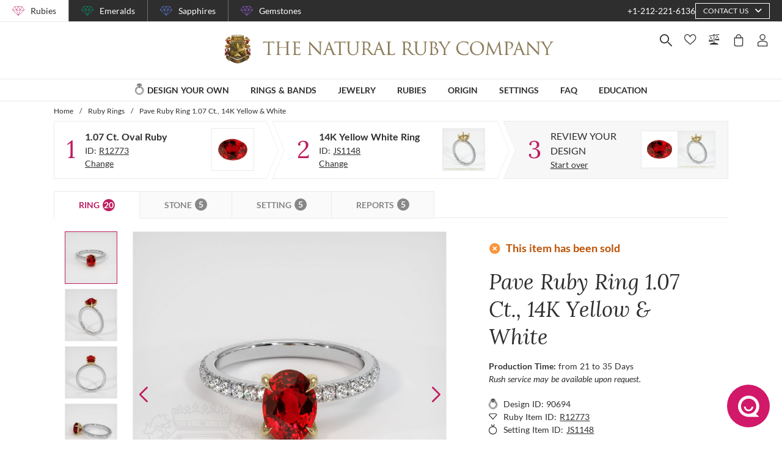

--- FILE ---
content_type: text/html; charset=utf-8
request_url: https://thenaturalrubycompany.com/design-your-own/review/red-ruby-ring-oval-1.07ct-14k-yellow-white-js1148yw14-r12773/
body_size: 170053
content:
<!doctype html>
<html data-n-head-ssr lang="en" data-n-head="%7B%22lang%22:%7B%22ssr%22:%22en%22%7D%7D">
  <head >
    <meta data-n-head="ssr" charset="utf-8"><meta data-n-head="ssr" name="p:domain_verify" content="a7c4a4085a03860ccd3222ab1738ee5c"><meta data-n-head="ssr" name="viewport" content="width=device-width, initial-scale=1"><meta data-n-head="ssr" name="theme-color" content="#e2e2e2"><meta data-n-head="ssr" name="robots" content="noindex"><meta data-n-head="ssr" property="name" name="name" content="The Natural Ruby Company"><meta data-n-head="ssr" property="lang" name="lang" content="en"><meta data-n-head="ssr" data-hid="title" name="title" property="title" content=" Ruby Ring 1.07 Ct. 14K Yellow White | The Natural Ruby Company"><meta data-n-head="ssr" data-hid="description" name="description" property="description" content="The ring features a beautiful, transparent GIA certified Red  1.07 carat oval shape red ruby with the dimensions of 6.86 x 5.04 x 3.69 mm and a mixed brilliant cut. It has a clarity grade of eye clean (evaluated at eye level), vivid color saturation, and an excellent polish. The origin of this ruby is Mozambique. 

Featured in the ring: White round shaped diamonds, weighing approx 0.378 carats, clarity VS1/VS2 and a color grade of F. 

Also featured in the ring: White round shaped diamonds, weighing approx 0.09 carats, clarity VS1/VS2 and a color grade of F. 

The ring is entirely set in 14K yellow gold and 14K white gold. 

"><meta data-n-head="ssr" data-hid="navigation-page-title" name="navigation-page-title" property="navigation-page-title" content="Finalize Your "><meta data-n-head="ssr" data-hid="navigation-page-description" name="navigation-page-description" property="navigation-page-description" content=""><meta data-n-head="ssr" data-hid="twitter:card" name="twitter:card" property="twitter:card" content="summary"><meta data-n-head="ssr" data-hid="product:price:amount" name="product:price:amount" property="product:price:amount" content="12651"><meta data-n-head="ssr" data-hid="product:price:currency" name="product:price:currency" property="product:price:currency" content="USD"><meta data-n-head="ssr" data-hid="og:image_url" name="og:image_url" property="og:image_url" content="https://images.thenaturalsapphirecompany.com/previewandpast/js1148yw14-r12773/image/red-ruby-ring-js1148yw14-r12773-14k-yellow-&amp;-white-preview-request-view-01.jpg?d=750x750&amp;s=nrc&amp;v=20230127150343"><meta data-n-head="ssr" data-hid="og:url" name="og:url" property="og:url" content="https://thenaturalrubycompany.com/design-your-own/review/red-ruby-ring-oval-1.07ct-14k-yellow-white-js1148yw14-r12773/"><meta data-n-head="ssr" data-hid="og:type" name="og:type" property="og:type" content="product"><meta data-n-head="ssr" data-hid="fb:app_id" name="fb:app_id" property="fb:app_id" content="null"><title> Ruby Ring 1.07 Ct. 14K Yellow White | The Natural Ruby Company</title><link data-n-head="ssr" rel="preconnect" href="https://360images.thenaturalsapphirecompany.com/"><link data-n-head="ssr" rel="preconnect" href="https://images.thenaturalsapphirecompany.com/"><link data-n-head="ssr" rel="dns-prefetch" href="https://images.thenaturalsapphirecompany.com/"><link data-n-head="ssr" rel="preconnect" href="https://service.thenaturalsapphirecompany.com"><link data-n-head="ssr" rel="preload" as="font" crossOrigin="anonymous" href="/styles/fonts/Lora/woff2/Lora-Regular.woff2"><link data-n-head="ssr" rel="preload" as="font" crossOrigin="anonymous" href="/styles/fonts/Lora/woff2/Lora-Italic.woff2"><link data-n-head="ssr" rel="preload" as="font" crossOrigin="anonymous" href="/styles/fonts/Lato/woff2/Lato-Regular.woff2"><link data-n-head="ssr" rel="canonical" href="https://thenaturalrubycompany.com/design-your-own/review/red-ruby-ring-oval-1.07ct-14k-yellow-white-js1148yw14-r12773/"><link data-n-head="ssr" rel="stylesheet" type="text/css" href="https://service.thenaturalsapphirecompany.com/cdn/swiper-bundle.min.css"><script data-n-head="ssr" src="https://f86a65dca19a.edge.sdk.awswaf.com/f86a65dca19a/648b86f16b8e/challenge.js" defer></script><script data-n-head="ssr" type="application/ld+json">{"@context":"http://schema.org","@type":"WebSite","name":"The Natural Ruby Company","url":"https://thenaturalrubycompany.com/"}</script><script data-n-head="ssr" type="application/ld+json">{"@context":"http://schema.org","@type":"LocalBusiness","address":{"@type":"PostalAddress","streetAddress":"608 5th Avenue, 11th Floor Penthouse","addressRegion":"New York, NY 10020","addressCountry":"United States"},"description":"Head Office, Showroom & Workshop","name":"The Natural Ruby Company","priceRange":"$$","image":"https://thenaturalrubycompany.com/images/hi-res/logo@2x.jpg","telephone":"+1-212-221-6136"}</script><script data-n-head="ssr" type="application/ld+json">{"@context":"http://schema.org/","@type":"Product","name":"Pave Ruby Ring 1.07 Ct., 14K Yellow & White","image":["https://images.thenaturalsapphirecompany.com/previewandpast/js1148yw14-r12773/image/red-ruby-ring-js1148yw14-r12773-14k-yellow-&-white-preview-request-view-01.jpg?d=750x750&s=nrc&v=20230127150343","https://images.thenaturalsapphirecompany.com/previewandpast/js1148yw14-r12773/image/red-ruby-ring-js1148yw14-r12773-14k-yellow-&-white-preview-request-view-02.jpg?d=750x750&s=nrc&v=20230127150337","https://images.thenaturalsapphirecompany.com/previewandpast/js1148yw14-r12773/image/red-ruby-ring-js1148yw14-r12773-14k-yellow-&-white-preview-request-view-03.jpg?d=750x750&s=nrc&v=20230127150337","https://images.thenaturalsapphirecompany.com/previewandpast/js1148yw14-r12773/image/red-ruby-ring-js1148yw14-r12773-14k-yellow-&-white-preview-request-view-04.jpg?d=750x750&s=nrc&v=20230127150337","https://images.thenaturalsapphirecompany.com/previewandpast/js1148yw14-r12773/appraisal/js1148yw14-r12773_nsc_web.jpg"],"description":"One beautiful transparent GIA certified Red  1.07 carat oval shape red ruby with dimensions of 6.86 x 5.04 x 3.69 mm. It has a mixed brilliant cut, and a clarity grade of eye clean (evaluated at eye level), vivid color intensity, and an excellent polish. The origin of this ruby is Mozambique.","sku":"JS1148YW14-R12773","mpn":"JS1148YW14-R12773","brand":{"@type":"Thing","name":"The Natural Ruby Company"},"offers":{"@type":"Offer","priceCurrency":"USD","price":12651,"priceValidUntil":"2026-02-07","itemCondition":"http://schema.org/NewCondition","availability":"http://schema.org/InStock","seller":{"@type":"Organization","name":"The Natural Ruby Company"},"url":"https://thenaturalrubycompany.com//design-your-own/review/red-ruby-ring-oval-1.07ct-14k-yellow-white-js1148yw14-r12773/"}}</script><style data-vue-ssr-id="6f2b1ad0:0 205c1ee8:0 df561198:0 b8d2539e:0 302ed940:0 0b745a9b:0 f4802896:0 20ceea8b:0 7f914afb:0 5d01ddc1:0 e40c4acc:0 384baed0:0 45176234:0 3045d667:0 5fe79e5b:0 15c2a23c:0 1423dc1d:0 37e62628:0 61f6e810:0 63169d1e:0 7e5ceb76:0 2d718674:0 295fd4f6:0 5e5fa594:0 5e21139c:0 0d35759f:0 4208cc58:0 24cf2e00:0 33109437:0 c2780954:0 046afaea:0 30e27a8c:0 369a10b0:0 0055febf:0 4ffef993:0 025d38d8:0 3d71213c:0 e3146488:0 28b26a0c:0 4ed43cea:0 730fb09a:0 777c4e26:0 4ac6eb5e:0 1cf19111:0 2c19661e:0 f00c71b6:0 a0ef38aa:0 7e19e242:0 38900c0b:0 4b5a1aac:0 49ddbb7f:0 9ff64e0a:0 1b525404:0 38fd742a:0 00acff6e:0 9f992f92:0 6e0b5fb4:0 d5d6a97e:0 6ef450d6:0 8b0ad408:0 36ec1c6e:0 2b3dd8e2:0 1ce6f610:0 8fb64d8c:0 0fdb4b39:0 d18d0354:0 5e8b2822:0 c6cfdc44:0 0f1803eb:0 22128f9a:0 7c8087d2:0 7b79a841:0 43be3c84:0 2efe18d0:0 2e8fa375:0 8549361a:0 4e82694e:0 799a789b:0 471c3e0c:0 7194ed3a:0 d9668cf0:0 6a769ff8:0 76055343:0 41ce8e14:0 0e5ee313:0 211d7096:0 14b73592:0 549e9fbf:0 02d2b39c:0 70649020:0 f7308f76:0 195c0ca3:0">/*!
 * Font Awesome Free 6.4.0 by @fontawesome - https://fontawesome.com
 * License - https://fontawesome.com/license/free (Icons: CC BY 4.0, Fonts: SIL OFL 1.1, Code: MIT License)
 * Copyright 2023 Fonticons, Inc.
 */.fa{font-family:"Font Awesome 6 Free";font-family:var(--fa-style-family,"Font Awesome 6 Free");font-weight:900;font-weight:var(--fa-style,900)}.fa,.fab,.far,.fas{-moz-osx-font-smoothing:grayscale;-webkit-font-smoothing:antialiased;font-feature-settings:normal;display:inline-block;display:var(--fa-display,inline-block);font-style:normal;font-variant:normal;line-height:1;text-rendering:auto}.far,.fas{font-family:"Font Awesome 6 Free"}.fab{font-family:"Font Awesome 6 Brands"}@keyframes fa-beat{0%,90%{transform:scale(1)}45%{transform:scale(1.25);transform:scale(var(--fa-beat-scale,1.25))}}@keyframes fa-bounce{0%{transform:scale(1) translateY(0)}10%{transform:scale(1.1,.9) translateY(0);transform:scale(var(--fa-bounce-start-scale-x,1.1),var(--fa-bounce-start-scale-y,.9)) translateY(0)}30%{transform:scale(.9,1.1) translateY(-.5em);transform:scale(var(--fa-bounce-jump-scale-x,.9),var(--fa-bounce-jump-scale-y,1.1)) translateY(var(--fa-bounce-height,-.5em))}50%{transform:scale(1.05,.95) translateY(0);transform:scale(var(--fa-bounce-land-scale-x,1.05),var(--fa-bounce-land-scale-y,.95)) translateY(0)}57%{transform:scale(1) translateY(-.125em);transform:scale(1) translateY(var(--fa-bounce-rebound,-.125em))}64%{transform:scale(1) translateY(0)}to{transform:scale(1) translateY(0)}}@keyframes fa-fade{50%{opacity:.4;opacity:var(--fa-fade-opacity,.4)}}@keyframes fa-beat-fade{0%,to{opacity:.4;opacity:var(--fa-beat-fade-opacity,.4);transform:scale(1)}50%{opacity:1;transform:scale(1.125);transform:scale(var(--fa-beat-fade-scale,1.125))}}@keyframes fa-flip{50%{transform:rotateY(-180deg);transform:rotate3d(var(--fa-flip-x,0),var(--fa-flip-y,1),var(--fa-flip-z,0),var(--fa-flip-angle,-180deg))}}@keyframes fa-shake{0%{transform:rotate(-15deg)}4%{transform:rotate(15deg)}24%,8%{transform:rotate(-18deg)}12%,28%{transform:rotate(18deg)}16%{transform:rotate(-22deg)}20%{transform:rotate(22deg)}32%{transform:rotate(-12deg)}36%{transform:rotate(12deg)}40%,to{transform:rotate(0deg)}}@keyframes fa-spin{0%{transform:rotate(0deg)}to{transform:rotate(1turn)}}.fa-calendar-alt:before{content:"\f073"}.fa-minus-circle:before{content:"\f056"}.fa-mail-bulk:before{content:"\f674"}.fa-caret-right:before{content:"\f0da"}.fa-compass:before{content:"\f14e"}.fa-flag:before{content:"\f024"}.fa-lock:before{content:"\f023"}.fa-hourglass-half:before{content:"\f252"}.fa-users:before{content:"\f0c0"}.fa-eye-slash:before{content:"\f070"}.fa-chevron-up:before{content:"\f077"}.fa-user:before{content:"\f007"}.fa-globe:before{content:"\f0ac"}.fa-venus-mars:before{content:"\f228"}.fa-city:before{content:"\f64f"}.fa-map-marked-alt:before{content:"\f5a0"}.fa-gift:before{content:"\f06b"}.fa-question-circle:before{content:"\f059"}.fa-eye:before{content:"\f06e"}.fa-phone:before{content:"\f095"}.fa-envelope:before{content:"\f0e0"}.fa-angle-down:before{content:"\f107"}.fa-credit-card:before{content:"\f09d"}.fa-map-marker-alt:before{content:"\f3c5"}.fa-chevron-down:before{content:"\f078"}.fa-copy:before{content:"\f0c5"}.fa-times:before,.fa-xmark:before{content:"\f00d"}.fa-angle-up:before{content:"\f106"}.fa-chevron-left:before{content:"\f053"}.fa-chevron-right:before{content:"\f054"}.fa-calendar:before{content:"\f133"}.fa-plus-circle:before{content:"\f055"}.fa-check:before{content:"\f00c"}.fa-angle-left:before{content:"\f104"}.sr-only{clip:rect(0,0,0,0);border-width:0;height:1px;margin:-1px;overflow:hidden;padding:0;position:absolute;white-space:nowrap;width:1px}:root{--fa-style-family-brands:"Font Awesome 6 Brands";--fa-font-brands:normal 400 1em/1 "Font Awesome 6 Brands"}@font-face{font-display:block;font-family:"Font Awesome 6 Brands";font-style:normal;font-weight:400;src:url(/_nuxt/fonts/fa-brands-400.8b0dded.woff2) format("woff2"),url(/_nuxt/fonts/fa-brands-400.0ab3921.ttf) format("truetype")}.fab{font-weight:400}.fa-instagram-square:before{content:"\e055"}.fa-facebook-f:before{content:"\f39e"}.fa-instagram:before{content:"\f16d"}.fa-pinterest-p:before{content:"\f231"}.fa-twitter:before{content:"\f099"}:root{--fa-font-regular:normal 400 1em/1 "Font Awesome 6 Free"}@font-face{font-display:block;font-family:"Font Awesome 6 Free";font-style:normal;font-weight:400;src:url(/_nuxt/fonts/fa-regular-400.61f30b7.woff2) format("woff2"),url(/_nuxt/fonts/fa-regular-400.2020673.ttf) format("truetype")}.far{font-weight:400}:root{--fa-style-family-classic:"Font Awesome 6 Free";--fa-font-solid:normal 900 1em/1 "Font Awesome 6 Free"}@font-face{font-display:block;font-family:"Font Awesome 6 Free";font-style:normal;font-weight:900;src:url(/_nuxt/fonts/fa-solid-900.c642783.woff2) format("woff2"),url(/_nuxt/fonts/fa-solid-900.e2ceb83.ttf) format("truetype")}.fas{font-weight:900}@font-face{font-display:block;font-family:"Font Awesome 5 Brands";font-weight:400;src:url(/_nuxt/fonts/fa-brands-400.8b0dded.woff2) format("woff2"),url(/_nuxt/fonts/fa-brands-400.0ab3921.ttf) format("truetype")}@font-face{font-display:block;font-family:"Font Awesome 5 Free";font-weight:900;src:url(/_nuxt/fonts/fa-solid-900.c642783.woff2) format("woff2"),url(/_nuxt/fonts/fa-solid-900.e2ceb83.ttf) format("truetype")}@font-face{font-display:block;font-family:"Font Awesome 5 Free";font-weight:400;src:url(/_nuxt/fonts/fa-regular-400.61f30b7.woff2) format("woff2"),url(/_nuxt/fonts/fa-regular-400.2020673.ttf) format("truetype")}@font-face{font-display:block;font-family:"FontAwesome";src:url(/_nuxt/fonts/fa-solid-900.c642783.woff2) format("woff2"),url(/_nuxt/fonts/fa-solid-900.e2ceb83.ttf) format("truetype")}@font-face{font-display:block;font-family:"FontAwesome";src:url(/_nuxt/fonts/fa-brands-400.8b0dded.woff2) format("woff2"),url(/_nuxt/fonts/fa-brands-400.0ab3921.ttf) format("truetype")}@font-face{font-display:block;font-family:"FontAwesome";src:url(/_nuxt/fonts/fa-regular-400.61f30b7.woff2) format("woff2"),url(/_nuxt/fonts/fa-regular-400.2020673.ttf) format("truetype");unicode-range:u+f003,u+f006,u+f014,u+f016-f017,u+f01a-f01b,u+f01d,u+f022,u+f03e,u+f044,u+f046,u+f05c-f05d,u+f06e,u+f070,u+f087-f088,u+f08a,u+f094,u+f096-f097,u+f09d,u+f0a0,u+f0a2,u+f0a4-f0a7,u+f0c5,u+f0c7,u+f0e5-f0e6,u+f0eb,u+f0f6-f0f8,u+f10c,u+f114-f115,u+f118-f11a,u+f11c-f11d,u+f133,u+f147,u+f14e,u+f150-f152,u+f185-f186,u+f18e,u+f190-f192,u+f196,u+f1c1-f1c9,u+f1d9,u+f1db,u+f1e3,u+f1ea,u+f1f7,u+f1f9,u+f20a,u+f247-f248,u+f24a,u+f24d,u+f255-f25b,u+f25d,u+f271-f274,u+f278,u+f27b,u+f28c,u+f28e,u+f29c,u+f2b5,u+f2b7,u+f2ba,u+f2bc,u+f2be,u+f2c0-f2c1,u+f2c3,u+f2d0,u+f2d2,u+f2d4,u+f2dc}@font-face{font-display:block;font-family:"FontAwesome";src:url(/_nuxt/fonts/fa-v4compatibility.4bc58bc.woff2) format("woff2"),url(/_nuxt/fonts/fa-v4compatibility.d20cedd.ttf) format("truetype");unicode-range:u+f041,u+f047,u+f065-f066,u+f07d-f07e,u+f080,u+f08b,u+f08e,u+f090,u+f09a,u+f0ac,u+f0ae,u+f0b2,u+f0d0,u+f0d6,u+f0e4,u+f0ec,u+f10a-f10b,u+f123,u+f13e,u+f148-f149,u+f14c,u+f156,u+f15e,u+f160-f161,u+f163,u+f175-f178,u+f195,u+f1f8,u+f219,u+f27a}
@media screen and (min-width:1840px){.container:not(.is-max-desktop):not(.is-max-widescreen):not(.is-max-fullhd){max-width:1776px!important}}/*! bulma.io v0.9.4 | MIT License | github.com/jgthms/bulma */.button,.file-cta,.file-name,.input,.pagination-ellipsis,.pagination-link,.pagination-next,.pagination-previous,.select select,.textarea{align-items:center;-moz-appearance:none;-webkit-appearance:none;border:1px solid transparent;border-radius:4px;box-shadow:none;display:inline-flex;font-size:1rem;height:2.5em;justify-content:flex-start;line-height:1.5;padding:calc(.5em - 1px) calc(.75em - 1px);position:relative;vertical-align:top}.button:active,.button:focus,.file-cta:active,.file-cta:focus,.file-name:active,.file-name:focus,.input:active,.input:focus,.is-active.button,.is-active.file-cta,.is-active.file-name,.is-active.input,.is-active.pagination-ellipsis,.is-active.pagination-link,.is-active.pagination-next,.is-active.pagination-previous,.is-active.textarea,.is-focused.button,.is-focused.file-cta,.is-focused.file-name,.is-focused.input,.is-focused.pagination-ellipsis,.is-focused.pagination-link,.is-focused.pagination-next,.is-focused.pagination-previous,.is-focused.textarea,.pagination-ellipsis:active,.pagination-ellipsis:focus,.pagination-link:active,.pagination-link:focus,.pagination-next:active,.pagination-next:focus,.pagination-previous:active,.pagination-previous:focus,.select select.is-active,.select select.is-focused,.select select:active,.select select:focus,.textarea:active,.textarea:focus{outline:none}.select fieldset[disabled] select,.select select[disabled],[disabled].button,[disabled].file-cta,[disabled].file-name,[disabled].input,[disabled].pagination-ellipsis,[disabled].pagination-link,[disabled].pagination-next,[disabled].pagination-previous,[disabled].textarea,fieldset[disabled] .button,fieldset[disabled] .file-cta,fieldset[disabled] .file-name,fieldset[disabled] .input,fieldset[disabled] .pagination-ellipsis,fieldset[disabled] .pagination-link,fieldset[disabled] .pagination-next,fieldset[disabled] .pagination-previous,fieldset[disabled] .select select,fieldset[disabled] .textarea{cursor:not-allowed}.breadcrumb,.button,.file,.is-unselectable,.pagination-ellipsis,.pagination-link,.pagination-next,.pagination-previous,.tabs{-webkit-touch-callout:none;-webkit-user-select:none;-moz-user-select:none;user-select:none}.navbar-link:not(.is-arrowless):after,.select:not(.is-multiple):not(.is-loading):after{border:3px solid transparent;border-radius:2px;border-right:0;border-top:0;content:" ";display:block;height:.625em;margin-top:-.4375em;pointer-events:none;position:absolute;top:50%;transform:rotate(-45deg);transform-origin:center;width:.625em}.block:not(:last-child),.box:not(:last-child),.breadcrumb:not(:last-child),.content:not(:last-child),.level:not(:last-child),.message:not(:last-child),.notification:not(:last-child),.pagination:not(:last-child),.progress:not(:last-child),.subtitle:not(:last-child),.table-container:not(:last-child),.table:not(:last-child),.tabs:not(:last-child),.title:not(:last-child){margin-bottom:1.5rem}.delete,.modal-close{-webkit-touch-callout:none;-moz-appearance:none;-webkit-appearance:none;background-color:rgba(46,46,46,.2);border:none;border-radius:9999px;cursor:pointer;display:inline-block;flex-grow:0;flex-shrink:0;font-size:0;height:20px;max-height:20px;max-width:20px;min-height:20px;min-width:20px;outline:none;pointer-events:auto;position:relative;-webkit-user-select:none;-moz-user-select:none;user-select:none;vertical-align:top;width:20px}.delete:after,.delete:before,.modal-close:after,.modal-close:before{background-color:#fff;content:"";display:block;left:50%;position:absolute;top:50%;transform:translateX(-50%) translateY(-50%) rotate(45deg);transform-origin:center center}.delete:before,.modal-close:before{height:2px;width:50%}.delete:after,.modal-close:after{height:50%;width:2px}.delete:focus,.delete:hover,.modal-close:focus,.modal-close:hover{background-color:rgba(46,46,46,.3)}.delete:active,.modal-close:active{background-color:rgba(46,46,46,.4)}.is-small.delete,.is-small.modal-close{height:16px;max-height:16px;max-width:16px;min-height:16px;min-width:16px;width:16px}.is-medium.delete,.is-medium.modal-close{height:24px;max-height:24px;max-width:24px;min-height:24px;min-width:24px;width:24px}.is-large.delete,.is-large.modal-close{height:32px;max-height:32px;max-width:32px;min-height:32px;min-width:32px;width:32px}.button.is-loading:after,.control.is-loading:after,.loader,.select.is-loading:after{animation:spinAround .5s linear infinite;border-color:transparent transparent #dbdbdb #dbdbdb;border-radius:9999px;border-style:solid;border-width:2px;content:"";display:block;height:1em;position:relative;width:1em}.hero-video,.image.is-16by9 .has-ratio,.image.is-16by9 img,.image.is-1by1 .has-ratio,.image.is-1by1 img,.image.is-1by2 .has-ratio,.image.is-1by2 img,.image.is-1by3 .has-ratio,.image.is-1by3 img,.image.is-2by1 .has-ratio,.image.is-2by1 img,.image.is-2by3 .has-ratio,.image.is-2by3 img,.image.is-3by1 .has-ratio,.image.is-3by1 img,.image.is-3by2 .has-ratio,.image.is-3by2 img,.image.is-3by4 .has-ratio,.image.is-3by4 img,.image.is-3by5 .has-ratio,.image.is-3by5 img,.image.is-4by3 .has-ratio,.image.is-4by3 img,.image.is-4by5 .has-ratio,.image.is-4by5 img,.image.is-5by3 .has-ratio,.image.is-5by3 img,.image.is-5by4 .has-ratio,.image.is-5by4 img,.image.is-9by16 .has-ratio,.image.is-9by16 img,.image.is-square .has-ratio,.image.is-square img,.is-overlay,.modal,.modal-background{bottom:0;left:0;position:absolute;right:0;top:0}.navbar-burger{color:currentColor;font-family:inherit;font-size:1em}/*! minireset.css v0.0.6 | MIT License | github.com/jgthms/minireset.css */.navbar-burger,blockquote,body,dd,dl,dt,fieldset,figure,h1,h2,h3,h4,h5,h6,hr,html,iframe,legend,li,ol,p,pre,textarea,ul{margin:0;padding:0}h1,h2,h3,h4,h5,h6{font-size:100%;font-weight:400}ul{list-style:none}button,input,select,textarea{margin:0}html{box-sizing:border-box}*,:after,:before{box-sizing:inherit}img,video{height:auto;max-width:100%}iframe{border:0}table{border-collapse:collapse;border-spacing:0}td,th{padding:0}td:not([align]),th:not([align]){text-align:inherit}html{-moz-osx-font-smoothing:grayscale;-webkit-font-smoothing:antialiased;-webkit-text-size-adjust:100%;-moz-text-size-adjust:100%;text-size-adjust:100%;background-color:#fff;font-size:16px;min-width:300px;overflow-x:hidden;overflow-y:scroll;text-rendering:optimizeLegibility}article,aside,figure,footer,header,hgroup,section{display:block}body,button,input,optgroup,select,textarea{font-family:BlinkMacSystemFont,-apple-system,"Segoe UI","Roboto","Oxygen","Ubuntu","Cantarell","Fira Sans","Droid Sans","Helvetica Neue","Helvetica","Arial",sans-serif}code,pre{-moz-osx-font-smoothing:auto;-webkit-font-smoothing:auto;font-family:monospace}body{color:#4a4a4a;font-size:1em;font-weight:400;line-height:1.5}a{color:#485fc7;cursor:pointer;-webkit-text-decoration:none;text-decoration:none}a strong{color:currentColor}a:hover{color:#363636}code{color:#da1039;font-size:.875em;font-weight:400;padding:.25em .5em}code,hr{background-color:#f5f5f5}hr{border:none;display:block;height:2px;margin:1.5rem 0}img{height:auto;max-width:100%}input[type=checkbox],input[type=radio]{vertical-align:baseline}small{font-size:.875em}span{font-style:inherit;font-weight:inherit}strong{color:#363636;font-weight:700}fieldset{border:none}pre{-webkit-overflow-scrolling:touch;word-wrap:normal;background-color:#f5f5f5;color:#4a4a4a;font-size:.875em;overflow-x:auto;padding:1.25rem 1.5rem;white-space:pre}pre code{background-color:transparent;color:currentColor;font-size:1em;padding:0}table td,table th{vertical-align:top}table td:not([align]),table th:not([align]){text-align:inherit}table th{color:#363636}@keyframes spinAround{0%{transform:rotate(0deg)}to{transform:rotate(359deg)}}.box{background-color:#fff;border-radius:6px;box-shadow:0 .5em 1em -.125em rgba(46,46,46,.1),0 0 0 1px rgba(46,46,46,.02);color:#4a4a4a;display:block;padding:1.25rem}a.box:focus,a.box:hover{box-shadow:0 .5em 1em -.125em rgba(46,46,46,.1),0 0 0 1px #485fc7}a.box:active{box-shadow:inset 0 1px 2px rgba(46,46,46,.2),0 0 0 1px #485fc7}.button{background-color:#fff;border-color:#dbdbdb;border-width:1px;color:#363636;cursor:pointer;justify-content:center;padding:calc(.5em - 1px) 1em;text-align:center;white-space:nowrap}.button strong{color:inherit}.button .icon,.button .icon.is-large,.button .icon.is-medium,.button .icon.is-small{height:1.5em;width:1.5em}.button .icon:first-child:not(:last-child){margin-left:calc(-.5em - 1px);margin-right:.25em}.button .icon:last-child:not(:first-child){margin-left:.25em;margin-right:calc(-.5em - 1px)}.button .icon:first-child:last-child{margin-left:calc(-.5em - 1px);margin-right:calc(-.5em - 1px)}.button.is-hovered,.button:hover{border-color:#b5b5b5;color:#363636}.button.is-focused,.button:focus{border-color:#485fc7;color:#363636}.button.is-focused:not(:active),.button:focus:not(:active){box-shadow:0 0 0 .125em rgba(72,95,199,.25)}.button.is-active,.button:active{border-color:#4a4a4a;color:#363636}.button.is-text{background-color:transparent;border-color:transparent;color:#4a4a4a;-webkit-text-decoration:underline;text-decoration:underline}.button.is-text.is-focused,.button.is-text.is-hovered,.button.is-text:focus,.button.is-text:hover{background-color:#f5f5f5;color:#363636}.button.is-text.is-active,.button.is-text:active{background-color:#e8e8e8;color:#363636}.button.is-text[disabled],fieldset[disabled] .button.is-text{background-color:transparent;border-color:transparent;box-shadow:none}.button.is-ghost{background:none;border-color:transparent;color:#485fc7;-webkit-text-decoration:none;text-decoration:none}.button.is-ghost.is-hovered,.button.is-ghost:hover{color:#485fc7;-webkit-text-decoration:underline;text-decoration:underline}.button.is-white{background-color:#fff;border-color:transparent;color:#2e2e2e}.button.is-white.is-hovered,.button.is-white:hover{background-color:#f9f9f9;border-color:transparent;color:#2e2e2e}.button.is-white.is-focused,.button.is-white:focus{border-color:transparent;color:#2e2e2e}.button.is-white.is-focused:not(:active),.button.is-white:focus:not(:active){box-shadow:0 0 0 .125em hsla(0,0%,100%,.25)}.button.is-white.is-active,.button.is-white:active{background-color:#f2f2f2;border-color:transparent;color:#2e2e2e}.button.is-white[disabled],fieldset[disabled] .button.is-white{background-color:#fff;border-color:#fff;box-shadow:none}.button.is-white.is-inverted{background-color:#2e2e2e;color:#fff}.button.is-white.is-inverted.is-hovered,.button.is-white.is-inverted:hover{background-color:#212121}.button.is-white.is-inverted[disabled],fieldset[disabled] .button.is-white.is-inverted{background-color:#2e2e2e;border-color:transparent;box-shadow:none;color:#fff}.button.is-white.is-loading:after{border-color:transparent transparent #2e2e2e #2e2e2e!important}.button.is-white.is-outlined{background-color:transparent;border-color:#fff;color:#fff}.button.is-white.is-outlined.is-focused,.button.is-white.is-outlined.is-hovered,.button.is-white.is-outlined:focus,.button.is-white.is-outlined:hover{background-color:#fff;border-color:#fff;color:#2e2e2e}.button.is-white.is-outlined.is-loading:after{border-color:transparent transparent #fff #fff!important}.button.is-white.is-outlined.is-loading.is-focused:after,.button.is-white.is-outlined.is-loading.is-hovered:after,.button.is-white.is-outlined.is-loading:focus:after,.button.is-white.is-outlined.is-loading:hover:after{border-color:transparent transparent #2e2e2e #2e2e2e!important}.button.is-white.is-outlined[disabled],fieldset[disabled] .button.is-white.is-outlined{background-color:transparent;border-color:#fff;box-shadow:none;color:#fff}.button.is-white.is-inverted.is-outlined{background-color:transparent;border-color:#2e2e2e;color:#2e2e2e}.button.is-white.is-inverted.is-outlined.is-focused,.button.is-white.is-inverted.is-outlined.is-hovered,.button.is-white.is-inverted.is-outlined:focus,.button.is-white.is-inverted.is-outlined:hover{background-color:#2e2e2e;color:#fff}.button.is-white.is-inverted.is-outlined.is-loading.is-focused:after,.button.is-white.is-inverted.is-outlined.is-loading.is-hovered:after,.button.is-white.is-inverted.is-outlined.is-loading:focus:after,.button.is-white.is-inverted.is-outlined.is-loading:hover:after{border-color:transparent transparent #fff #fff!important}.button.is-white.is-inverted.is-outlined[disabled],fieldset[disabled] .button.is-white.is-inverted.is-outlined{background-color:transparent;border-color:#2e2e2e;box-shadow:none;color:#2e2e2e}.button.is-black{background-color:#2e2e2e;border-color:transparent;color:#fff}.button.is-black.is-hovered,.button.is-black:hover{background-color:#282828;border-color:transparent;color:#fff}.button.is-black.is-focused,.button.is-black:focus{border-color:transparent;color:#fff}.button.is-black.is-focused:not(:active),.button.is-black:focus:not(:active){box-shadow:0 0 0 .125em rgba(46,46,46,.25)}.button.is-black.is-active,.button.is-black:active{background-color:#212121;border-color:transparent;color:#fff}.button.is-black[disabled],fieldset[disabled] .button.is-black{background-color:#2e2e2e;border-color:#2e2e2e;box-shadow:none}.button.is-black.is-inverted{background-color:#fff;color:#2e2e2e}.button.is-black.is-inverted.is-hovered,.button.is-black.is-inverted:hover{background-color:#f2f2f2}.button.is-black.is-inverted[disabled],fieldset[disabled] .button.is-black.is-inverted{background-color:#fff;border-color:transparent;box-shadow:none;color:#2e2e2e}.button.is-black.is-loading:after{border-color:transparent transparent #fff #fff!important}.button.is-black.is-outlined{background-color:transparent;border-color:#2e2e2e;color:#2e2e2e}.button.is-black.is-outlined.is-focused,.button.is-black.is-outlined.is-hovered,.button.is-black.is-outlined:focus,.button.is-black.is-outlined:hover{background-color:#2e2e2e;border-color:#2e2e2e;color:#fff}.button.is-black.is-outlined.is-loading:after{border-color:transparent transparent #2e2e2e #2e2e2e!important}.button.is-black.is-outlined.is-loading.is-focused:after,.button.is-black.is-outlined.is-loading.is-hovered:after,.button.is-black.is-outlined.is-loading:focus:after,.button.is-black.is-outlined.is-loading:hover:after{border-color:transparent transparent #fff #fff!important}.button.is-black.is-outlined[disabled],fieldset[disabled] .button.is-black.is-outlined{background-color:transparent;border-color:#2e2e2e;box-shadow:none;color:#2e2e2e}.button.is-black.is-inverted.is-outlined{background-color:transparent;border-color:#fff;color:#fff}.button.is-black.is-inverted.is-outlined.is-focused,.button.is-black.is-inverted.is-outlined.is-hovered,.button.is-black.is-inverted.is-outlined:focus,.button.is-black.is-inverted.is-outlined:hover{background-color:#fff;color:#2e2e2e}.button.is-black.is-inverted.is-outlined.is-loading.is-focused:after,.button.is-black.is-inverted.is-outlined.is-loading.is-hovered:after,.button.is-black.is-inverted.is-outlined.is-loading:focus:after,.button.is-black.is-inverted.is-outlined.is-loading:hover:after{border-color:transparent transparent #2e2e2e #2e2e2e!important}.button.is-black.is-inverted.is-outlined[disabled],fieldset[disabled] .button.is-black.is-inverted.is-outlined{background-color:transparent;border-color:#fff;box-shadow:none;color:#fff}.button.is-light{background-color:#f5f5f5;border-color:transparent;color:rgba(0,0,0,.7)}.button.is-light.is-hovered,.button.is-light:hover{background-color:#eee;border-color:transparent;color:rgba(0,0,0,.7)}.button.is-light.is-focused,.button.is-light:focus{border-color:transparent;color:rgba(0,0,0,.7)}.button.is-light.is-focused:not(:active),.button.is-light:focus:not(:active){box-shadow:0 0 0 .125em hsla(0,0%,96%,.25)}.button.is-light.is-active,.button.is-light:active{background-color:#e8e8e8;border-color:transparent;color:rgba(0,0,0,.7)}.button.is-light[disabled],fieldset[disabled] .button.is-light{background-color:#f5f5f5;border-color:#f5f5f5;box-shadow:none}.button.is-light.is-inverted{color:#f5f5f5}.button.is-light.is-inverted,.button.is-light.is-inverted.is-hovered,.button.is-light.is-inverted:hover{background-color:rgba(0,0,0,.7)}.button.is-light.is-inverted[disabled],fieldset[disabled] .button.is-light.is-inverted{background-color:rgba(0,0,0,.7);border-color:transparent;box-shadow:none;color:#f5f5f5}.button.is-light.is-loading:after{border-color:transparent transparent rgba(0,0,0,.7) rgba(0,0,0,.7)!important}.button.is-light.is-outlined{background-color:transparent;border-color:#f5f5f5;color:#f5f5f5}.button.is-light.is-outlined.is-focused,.button.is-light.is-outlined.is-hovered,.button.is-light.is-outlined:focus,.button.is-light.is-outlined:hover{background-color:#f5f5f5;border-color:#f5f5f5;color:rgba(0,0,0,.7)}.button.is-light.is-outlined.is-loading:after{border-color:transparent transparent #f5f5f5 #f5f5f5!important}.button.is-light.is-outlined.is-loading.is-focused:after,.button.is-light.is-outlined.is-loading.is-hovered:after,.button.is-light.is-outlined.is-loading:focus:after,.button.is-light.is-outlined.is-loading:hover:after{border-color:transparent transparent rgba(0,0,0,.7) rgba(0,0,0,.7)!important}.button.is-light.is-outlined[disabled],fieldset[disabled] .button.is-light.is-outlined{background-color:transparent;border-color:#f5f5f5;box-shadow:none;color:#f5f5f5}.button.is-light.is-inverted.is-outlined{background-color:transparent;border-color:rgba(0,0,0,.7);color:rgba(0,0,0,.7)}.button.is-light.is-inverted.is-outlined.is-focused,.button.is-light.is-inverted.is-outlined.is-hovered,.button.is-light.is-inverted.is-outlined:focus,.button.is-light.is-inverted.is-outlined:hover{background-color:rgba(0,0,0,.7);color:#f5f5f5}.button.is-light.is-inverted.is-outlined.is-loading.is-focused:after,.button.is-light.is-inverted.is-outlined.is-loading.is-hovered:after,.button.is-light.is-inverted.is-outlined.is-loading:focus:after,.button.is-light.is-inverted.is-outlined.is-loading:hover:after{border-color:transparent transparent #f5f5f5 #f5f5f5!important}.button.is-light.is-inverted.is-outlined[disabled],fieldset[disabled] .button.is-light.is-inverted.is-outlined{background-color:transparent;border-color:rgba(0,0,0,.7);box-shadow:none;color:rgba(0,0,0,.7)}.button.is-dark{background-color:#363636;border-color:transparent;color:#fff}.button.is-dark.is-hovered,.button.is-dark:hover{background-color:#2f2f2f;border-color:transparent;color:#fff}.button.is-dark.is-focused,.button.is-dark:focus{border-color:transparent;color:#fff}.button.is-dark.is-focused:not(:active),.button.is-dark:focus:not(:active){box-shadow:0 0 0 .125em rgba(54,54,54,.25)}.button.is-dark.is-active,.button.is-dark:active{background-color:#292929;border-color:transparent;color:#fff}.button.is-dark[disabled],fieldset[disabled] .button.is-dark{background-color:#363636;border-color:#363636;box-shadow:none}.button.is-dark.is-inverted{background-color:#fff;color:#363636}.button.is-dark.is-inverted.is-hovered,.button.is-dark.is-inverted:hover{background-color:#f2f2f2}.button.is-dark.is-inverted[disabled],fieldset[disabled] .button.is-dark.is-inverted{background-color:#fff;border-color:transparent;box-shadow:none;color:#363636}.button.is-dark.is-loading:after{border-color:transparent transparent #fff #fff!important}.button.is-dark.is-outlined{background-color:transparent;border-color:#363636;color:#363636}.button.is-dark.is-outlined.is-focused,.button.is-dark.is-outlined.is-hovered,.button.is-dark.is-outlined:focus,.button.is-dark.is-outlined:hover{background-color:#363636;border-color:#363636;color:#fff}.button.is-dark.is-outlined.is-loading:after{border-color:transparent transparent #363636 #363636!important}.button.is-dark.is-outlined.is-loading.is-focused:after,.button.is-dark.is-outlined.is-loading.is-hovered:after,.button.is-dark.is-outlined.is-loading:focus:after,.button.is-dark.is-outlined.is-loading:hover:after{border-color:transparent transparent #fff #fff!important}.button.is-dark.is-outlined[disabled],fieldset[disabled] .button.is-dark.is-outlined{background-color:transparent;border-color:#363636;box-shadow:none;color:#363636}.button.is-dark.is-inverted.is-outlined{background-color:transparent;border-color:#fff;color:#fff}.button.is-dark.is-inverted.is-outlined.is-focused,.button.is-dark.is-inverted.is-outlined.is-hovered,.button.is-dark.is-inverted.is-outlined:focus,.button.is-dark.is-inverted.is-outlined:hover{background-color:#fff;color:#363636}.button.is-dark.is-inverted.is-outlined.is-loading.is-focused:after,.button.is-dark.is-inverted.is-outlined.is-loading.is-hovered:after,.button.is-dark.is-inverted.is-outlined.is-loading:focus:after,.button.is-dark.is-inverted.is-outlined.is-loading:hover:after{border-color:transparent transparent #363636 #363636!important}.button.is-dark.is-inverted.is-outlined[disabled],fieldset[disabled] .button.is-dark.is-inverted.is-outlined{background-color:transparent;border-color:#fff;box-shadow:none;color:#fff}.button.is-primary{background-color:#00d1b2;border-color:transparent;color:#fff}.button.is-primary.is-hovered,.button.is-primary:hover{background-color:#00c4a7;border-color:transparent;color:#fff}.button.is-primary.is-focused,.button.is-primary:focus{border-color:transparent;color:#fff}.button.is-primary.is-focused:not(:active),.button.is-primary:focus:not(:active){box-shadow:0 0 0 .125em rgba(0,209,178,.25)}.button.is-primary.is-active,.button.is-primary:active{background-color:#00b89c;border-color:transparent;color:#fff}.button.is-primary[disabled],fieldset[disabled] .button.is-primary{background-color:#00d1b2;border-color:#00d1b2;box-shadow:none}.button.is-primary.is-inverted{background-color:#fff;color:#00d1b2}.button.is-primary.is-inverted.is-hovered,.button.is-primary.is-inverted:hover{background-color:#f2f2f2}.button.is-primary.is-inverted[disabled],fieldset[disabled] .button.is-primary.is-inverted{background-color:#fff;border-color:transparent;box-shadow:none;color:#00d1b2}.button.is-primary.is-loading:after{border-color:transparent transparent #fff #fff!important}.button.is-primary.is-outlined{background-color:transparent;border-color:#00d1b2;color:#00d1b2}.button.is-primary.is-outlined.is-focused,.button.is-primary.is-outlined.is-hovered,.button.is-primary.is-outlined:focus,.button.is-primary.is-outlined:hover{background-color:#00d1b2;border-color:#00d1b2;color:#fff}.button.is-primary.is-outlined.is-loading:after{border-color:transparent transparent #00d1b2 #00d1b2!important}.button.is-primary.is-outlined.is-loading.is-focused:after,.button.is-primary.is-outlined.is-loading.is-hovered:after,.button.is-primary.is-outlined.is-loading:focus:after,.button.is-primary.is-outlined.is-loading:hover:after{border-color:transparent transparent #fff #fff!important}.button.is-primary.is-outlined[disabled],fieldset[disabled] .button.is-primary.is-outlined{background-color:transparent;border-color:#00d1b2;box-shadow:none;color:#00d1b2}.button.is-primary.is-inverted.is-outlined{background-color:transparent;border-color:#fff;color:#fff}.button.is-primary.is-inverted.is-outlined.is-focused,.button.is-primary.is-inverted.is-outlined.is-hovered,.button.is-primary.is-inverted.is-outlined:focus,.button.is-primary.is-inverted.is-outlined:hover{background-color:#fff;color:#00d1b2}.button.is-primary.is-inverted.is-outlined.is-loading.is-focused:after,.button.is-primary.is-inverted.is-outlined.is-loading.is-hovered:after,.button.is-primary.is-inverted.is-outlined.is-loading:focus:after,.button.is-primary.is-inverted.is-outlined.is-loading:hover:after{border-color:transparent transparent #00d1b2 #00d1b2!important}.button.is-primary.is-inverted.is-outlined[disabled],fieldset[disabled] .button.is-primary.is-inverted.is-outlined{background-color:transparent;border-color:#fff;box-shadow:none;color:#fff}.button.is-primary.is-light{background-color:#ebfffc;color:#00947e}.button.is-primary.is-light.is-hovered,.button.is-primary.is-light:hover{background-color:#defffa;border-color:transparent;color:#00947e}.button.is-primary.is-light.is-active,.button.is-primary.is-light:active{background-color:#d1fff8;border-color:transparent;color:#00947e}.button.is-link{background-color:#485fc7;border-color:transparent;color:#fff}.button.is-link.is-hovered,.button.is-link:hover{background-color:#3e56c4;border-color:transparent;color:#fff}.button.is-link.is-focused,.button.is-link:focus{border-color:transparent;color:#fff}.button.is-link.is-focused:not(:active),.button.is-link:focus:not(:active){box-shadow:0 0 0 .125em rgba(72,95,199,.25)}.button.is-link.is-active,.button.is-link:active{background-color:#3a51bb;border-color:transparent;color:#fff}.button.is-link[disabled],fieldset[disabled] .button.is-link{background-color:#485fc7;border-color:#485fc7;box-shadow:none}.button.is-link.is-inverted{background-color:#fff;color:#485fc7}.button.is-link.is-inverted.is-hovered,.button.is-link.is-inverted:hover{background-color:#f2f2f2}.button.is-link.is-inverted[disabled],fieldset[disabled] .button.is-link.is-inverted{background-color:#fff;border-color:transparent;box-shadow:none;color:#485fc7}.button.is-link.is-loading:after{border-color:transparent transparent #fff #fff!important}.button.is-link.is-outlined{background-color:transparent;border-color:#485fc7;color:#485fc7}.button.is-link.is-outlined.is-focused,.button.is-link.is-outlined.is-hovered,.button.is-link.is-outlined:focus,.button.is-link.is-outlined:hover{background-color:#485fc7;border-color:#485fc7;color:#fff}.button.is-link.is-outlined.is-loading:after{border-color:transparent transparent #485fc7 #485fc7!important}.button.is-link.is-outlined.is-loading.is-focused:after,.button.is-link.is-outlined.is-loading.is-hovered:after,.button.is-link.is-outlined.is-loading:focus:after,.button.is-link.is-outlined.is-loading:hover:after{border-color:transparent transparent #fff #fff!important}.button.is-link.is-outlined[disabled],fieldset[disabled] .button.is-link.is-outlined{background-color:transparent;border-color:#485fc7;box-shadow:none;color:#485fc7}.button.is-link.is-inverted.is-outlined{background-color:transparent;border-color:#fff;color:#fff}.button.is-link.is-inverted.is-outlined.is-focused,.button.is-link.is-inverted.is-outlined.is-hovered,.button.is-link.is-inverted.is-outlined:focus,.button.is-link.is-inverted.is-outlined:hover{background-color:#fff;color:#485fc7}.button.is-link.is-inverted.is-outlined.is-loading.is-focused:after,.button.is-link.is-inverted.is-outlined.is-loading.is-hovered:after,.button.is-link.is-inverted.is-outlined.is-loading:focus:after,.button.is-link.is-inverted.is-outlined.is-loading:hover:after{border-color:transparent transparent #485fc7 #485fc7!important}.button.is-link.is-inverted.is-outlined[disabled],fieldset[disabled] .button.is-link.is-inverted.is-outlined{background-color:transparent;border-color:#fff;box-shadow:none;color:#fff}.button.is-link.is-light{background-color:#eff1fa;color:#3850b7}.button.is-link.is-light.is-hovered,.button.is-link.is-light:hover{background-color:#e6e9f7;border-color:transparent;color:#3850b7}.button.is-link.is-light.is-active,.button.is-link.is-light:active{background-color:#dce0f4;border-color:transparent;color:#3850b7}.button.is-info{background-color:#3e8ed0;border-color:transparent;color:#fff}.button.is-info.is-hovered,.button.is-info:hover{background-color:#3488ce;border-color:transparent;color:#fff}.button.is-info.is-focused,.button.is-info:focus{border-color:transparent;color:#fff}.button.is-info.is-focused:not(:active),.button.is-info:focus:not(:active){box-shadow:0 0 0 .125em rgba(62,142,208,.25)}.button.is-info.is-active,.button.is-info:active{background-color:#3082c5;border-color:transparent;color:#fff}.button.is-info[disabled],fieldset[disabled] .button.is-info{background-color:#3e8ed0;border-color:#3e8ed0;box-shadow:none}.button.is-info.is-inverted{background-color:#fff;color:#3e8ed0}.button.is-info.is-inverted.is-hovered,.button.is-info.is-inverted:hover{background-color:#f2f2f2}.button.is-info.is-inverted[disabled],fieldset[disabled] .button.is-info.is-inverted{background-color:#fff;border-color:transparent;box-shadow:none;color:#3e8ed0}.button.is-info.is-loading:after{border-color:transparent transparent #fff #fff!important}.button.is-info.is-outlined{background-color:transparent;border-color:#3e8ed0;color:#3e8ed0}.button.is-info.is-outlined.is-focused,.button.is-info.is-outlined.is-hovered,.button.is-info.is-outlined:focus,.button.is-info.is-outlined:hover{background-color:#3e8ed0;border-color:#3e8ed0;color:#fff}.button.is-info.is-outlined.is-loading:after{border-color:transparent transparent #3e8ed0 #3e8ed0!important}.button.is-info.is-outlined.is-loading.is-focused:after,.button.is-info.is-outlined.is-loading.is-hovered:after,.button.is-info.is-outlined.is-loading:focus:after,.button.is-info.is-outlined.is-loading:hover:after{border-color:transparent transparent #fff #fff!important}.button.is-info.is-outlined[disabled],fieldset[disabled] .button.is-info.is-outlined{background-color:transparent;border-color:#3e8ed0;box-shadow:none;color:#3e8ed0}.button.is-info.is-inverted.is-outlined{background-color:transparent;border-color:#fff;color:#fff}.button.is-info.is-inverted.is-outlined.is-focused,.button.is-info.is-inverted.is-outlined.is-hovered,.button.is-info.is-inverted.is-outlined:focus,.button.is-info.is-inverted.is-outlined:hover{background-color:#fff;color:#3e8ed0}.button.is-info.is-inverted.is-outlined.is-loading.is-focused:after,.button.is-info.is-inverted.is-outlined.is-loading.is-hovered:after,.button.is-info.is-inverted.is-outlined.is-loading:focus:after,.button.is-info.is-inverted.is-outlined.is-loading:hover:after{border-color:transparent transparent #3e8ed0 #3e8ed0!important}.button.is-info.is-inverted.is-outlined[disabled],fieldset[disabled] .button.is-info.is-inverted.is-outlined{background-color:transparent;border-color:#fff;box-shadow:none;color:#fff}.button.is-info.is-light{background-color:#eff5fb;color:#296fa8}.button.is-info.is-light.is-hovered,.button.is-info.is-light:hover{background-color:#e4eff9;border-color:transparent;color:#296fa8}.button.is-info.is-light.is-active,.button.is-info.is-light:active{background-color:#dae9f6;border-color:transparent;color:#296fa8}.button.is-success{background-color:#48c78e;border-color:transparent;color:#fff}.button.is-success.is-hovered,.button.is-success:hover{background-color:#3ec487;border-color:transparent;color:#fff}.button.is-success.is-focused,.button.is-success:focus{border-color:transparent;color:#fff}.button.is-success.is-focused:not(:active),.button.is-success:focus:not(:active){box-shadow:0 0 0 .125em rgba(72,199,142,.25)}.button.is-success.is-active,.button.is-success:active{background-color:#3abb81;border-color:transparent;color:#fff}.button.is-success[disabled],fieldset[disabled] .button.is-success{background-color:#48c78e;border-color:#48c78e;box-shadow:none}.button.is-success.is-inverted{background-color:#fff;color:#48c78e}.button.is-success.is-inverted.is-hovered,.button.is-success.is-inverted:hover{background-color:#f2f2f2}.button.is-success.is-inverted[disabled],fieldset[disabled] .button.is-success.is-inverted{background-color:#fff;border-color:transparent;box-shadow:none;color:#48c78e}.button.is-success.is-loading:after{border-color:transparent transparent #fff #fff!important}.button.is-success.is-outlined{background-color:transparent;border-color:#48c78e;color:#48c78e}.button.is-success.is-outlined.is-focused,.button.is-success.is-outlined.is-hovered,.button.is-success.is-outlined:focus,.button.is-success.is-outlined:hover{background-color:#48c78e;border-color:#48c78e;color:#fff}.button.is-success.is-outlined.is-loading:after{border-color:transparent transparent #48c78e #48c78e!important}.button.is-success.is-outlined.is-loading.is-focused:after,.button.is-success.is-outlined.is-loading.is-hovered:after,.button.is-success.is-outlined.is-loading:focus:after,.button.is-success.is-outlined.is-loading:hover:after{border-color:transparent transparent #fff #fff!important}.button.is-success.is-outlined[disabled],fieldset[disabled] .button.is-success.is-outlined{background-color:transparent;border-color:#48c78e;box-shadow:none;color:#48c78e}.button.is-success.is-inverted.is-outlined{background-color:transparent;border-color:#fff;color:#fff}.button.is-success.is-inverted.is-outlined.is-focused,.button.is-success.is-inverted.is-outlined.is-hovered,.button.is-success.is-inverted.is-outlined:focus,.button.is-success.is-inverted.is-outlined:hover{background-color:#fff;color:#48c78e}.button.is-success.is-inverted.is-outlined.is-loading.is-focused:after,.button.is-success.is-inverted.is-outlined.is-loading.is-hovered:after,.button.is-success.is-inverted.is-outlined.is-loading:focus:after,.button.is-success.is-inverted.is-outlined.is-loading:hover:after{border-color:transparent transparent #48c78e #48c78e!important}.button.is-success.is-inverted.is-outlined[disabled],fieldset[disabled] .button.is-success.is-inverted.is-outlined{background-color:transparent;border-color:#fff;box-shadow:none;color:#fff}.button.is-success.is-light{background-color:#effaf5;color:#257953}.button.is-success.is-light.is-hovered,.button.is-success.is-light:hover{background-color:#e6f7ef;border-color:transparent;color:#257953}.button.is-success.is-light.is-active,.button.is-success.is-light:active{background-color:#dcf4e9;border-color:transparent;color:#257953}.button.is-warning{background-color:#ffe08a;border-color:transparent;color:rgba(0,0,0,.7)}.button.is-warning.is-hovered,.button.is-warning:hover{background-color:#ffdc7d;border-color:transparent;color:rgba(0,0,0,.7)}.button.is-warning.is-focused,.button.is-warning:focus{border-color:transparent;color:rgba(0,0,0,.7)}.button.is-warning.is-focused:not(:active),.button.is-warning:focus:not(:active){box-shadow:0 0 0 .125em rgba(255,224,138,.25)}.button.is-warning.is-active,.button.is-warning:active{background-color:#ffd970;border-color:transparent;color:rgba(0,0,0,.7)}.button.is-warning[disabled],fieldset[disabled] .button.is-warning{background-color:#ffe08a;border-color:#ffe08a;box-shadow:none}.button.is-warning.is-inverted{color:#ffe08a}.button.is-warning.is-inverted,.button.is-warning.is-inverted.is-hovered,.button.is-warning.is-inverted:hover{background-color:rgba(0,0,0,.7)}.button.is-warning.is-inverted[disabled],fieldset[disabled] .button.is-warning.is-inverted{background-color:rgba(0,0,0,.7);border-color:transparent;box-shadow:none;color:#ffe08a}.button.is-warning.is-loading:after{border-color:transparent transparent rgba(0,0,0,.7) rgba(0,0,0,.7)!important}.button.is-warning.is-outlined{background-color:transparent;border-color:#ffe08a;color:#ffe08a}.button.is-warning.is-outlined.is-focused,.button.is-warning.is-outlined.is-hovered,.button.is-warning.is-outlined:focus,.button.is-warning.is-outlined:hover{background-color:#ffe08a;border-color:#ffe08a;color:rgba(0,0,0,.7)}.button.is-warning.is-outlined.is-loading:after{border-color:transparent transparent #ffe08a #ffe08a!important}.button.is-warning.is-outlined.is-loading.is-focused:after,.button.is-warning.is-outlined.is-loading.is-hovered:after,.button.is-warning.is-outlined.is-loading:focus:after,.button.is-warning.is-outlined.is-loading:hover:after{border-color:transparent transparent rgba(0,0,0,.7) rgba(0,0,0,.7)!important}.button.is-warning.is-outlined[disabled],fieldset[disabled] .button.is-warning.is-outlined{background-color:transparent;border-color:#ffe08a;box-shadow:none;color:#ffe08a}.button.is-warning.is-inverted.is-outlined{background-color:transparent;border-color:rgba(0,0,0,.7);color:rgba(0,0,0,.7)}.button.is-warning.is-inverted.is-outlined.is-focused,.button.is-warning.is-inverted.is-outlined.is-hovered,.button.is-warning.is-inverted.is-outlined:focus,.button.is-warning.is-inverted.is-outlined:hover{background-color:rgba(0,0,0,.7);color:#ffe08a}.button.is-warning.is-inverted.is-outlined.is-loading.is-focused:after,.button.is-warning.is-inverted.is-outlined.is-loading.is-hovered:after,.button.is-warning.is-inverted.is-outlined.is-loading:focus:after,.button.is-warning.is-inverted.is-outlined.is-loading:hover:after{border-color:transparent transparent #ffe08a #ffe08a!important}.button.is-warning.is-inverted.is-outlined[disabled],fieldset[disabled] .button.is-warning.is-inverted.is-outlined{background-color:transparent;border-color:rgba(0,0,0,.7);box-shadow:none;color:rgba(0,0,0,.7)}.button.is-warning.is-light{background-color:#fffaeb;color:#946c00}.button.is-warning.is-light.is-hovered,.button.is-warning.is-light:hover{background-color:#fff6de;border-color:transparent;color:#946c00}.button.is-warning.is-light.is-active,.button.is-warning.is-light:active{background-color:#fff3d1;border-color:transparent;color:#946c00}.button.is-danger{background-color:#f14668;border-color:transparent;color:#fff}.button.is-danger.is-hovered,.button.is-danger:hover{background-color:#f03a5f;border-color:transparent;color:#fff}.button.is-danger.is-focused,.button.is-danger:focus{border-color:transparent;color:#fff}.button.is-danger.is-focused:not(:active),.button.is-danger:focus:not(:active){box-shadow:0 0 0 .125em rgba(241,70,104,.25)}.button.is-danger.is-active,.button.is-danger:active{background-color:#ef2e55;border-color:transparent;color:#fff}.button.is-danger[disabled],fieldset[disabled] .button.is-danger{background-color:#f14668;border-color:#f14668;box-shadow:none}.button.is-danger.is-inverted{background-color:#fff;color:#f14668}.button.is-danger.is-inverted.is-hovered,.button.is-danger.is-inverted:hover{background-color:#f2f2f2}.button.is-danger.is-inverted[disabled],fieldset[disabled] .button.is-danger.is-inverted{background-color:#fff;border-color:transparent;box-shadow:none;color:#f14668}.button.is-danger.is-loading:after{border-color:transparent transparent #fff #fff!important}.button.is-danger.is-outlined{background-color:transparent;border-color:#f14668;color:#f14668}.button.is-danger.is-outlined.is-focused,.button.is-danger.is-outlined.is-hovered,.button.is-danger.is-outlined:focus,.button.is-danger.is-outlined:hover{background-color:#f14668;border-color:#f14668;color:#fff}.button.is-danger.is-outlined.is-loading:after{border-color:transparent transparent #f14668 #f14668!important}.button.is-danger.is-outlined.is-loading.is-focused:after,.button.is-danger.is-outlined.is-loading.is-hovered:after,.button.is-danger.is-outlined.is-loading:focus:after,.button.is-danger.is-outlined.is-loading:hover:after{border-color:transparent transparent #fff #fff!important}.button.is-danger.is-outlined[disabled],fieldset[disabled] .button.is-danger.is-outlined{background-color:transparent;border-color:#f14668;box-shadow:none;color:#f14668}.button.is-danger.is-inverted.is-outlined{background-color:transparent;border-color:#fff;color:#fff}.button.is-danger.is-inverted.is-outlined.is-focused,.button.is-danger.is-inverted.is-outlined.is-hovered,.button.is-danger.is-inverted.is-outlined:focus,.button.is-danger.is-inverted.is-outlined:hover{background-color:#fff;color:#f14668}.button.is-danger.is-inverted.is-outlined.is-loading.is-focused:after,.button.is-danger.is-inverted.is-outlined.is-loading.is-hovered:after,.button.is-danger.is-inverted.is-outlined.is-loading:focus:after,.button.is-danger.is-inverted.is-outlined.is-loading:hover:after{border-color:transparent transparent #f14668 #f14668!important}.button.is-danger.is-inverted.is-outlined[disabled],fieldset[disabled] .button.is-danger.is-inverted.is-outlined{background-color:transparent;border-color:#fff;box-shadow:none;color:#fff}.button.is-danger.is-light{background-color:#feecf0;color:#cc0f35}.button.is-danger.is-light.is-hovered,.button.is-danger.is-light:hover{background-color:#fde0e6;border-color:transparent;color:#cc0f35}.button.is-danger.is-light.is-active,.button.is-danger.is-light:active{background-color:#fcd4dc;border-color:transparent;color:#cc0f35}.button.is-small{font-size:.75rem}.button.is-small:not(.is-rounded){border-radius:2px}.button.is-normal{font-size:1rem}.button.is-medium{font-size:1.25rem}.button.is-large{font-size:1.5rem}.button[disabled],fieldset[disabled] .button{background-color:#fff;border-color:#dbdbdb;box-shadow:none;opacity:.5}.button.is-fullwidth{display:flex;width:100%}.button.is-loading{color:transparent!important;pointer-events:none}.button.is-loading:after{left:calc(50% - .5em);position:absolute!important;position:absolute;top:calc(50% - .5em)}.button.is-static{background-color:#f5f5f5;border-color:#dbdbdb;box-shadow:none;color:#7a7a7a;pointer-events:none}.button.is-rounded{border-radius:9999px;padding-left:1.25em;padding-right:1.25em}.buttons{align-items:center;display:flex;flex-wrap:wrap;justify-content:flex-start}.buttons .button{margin-bottom:.5rem}.buttons .button:not(:last-child):not(.is-fullwidth){margin-right:.5rem}.buttons:last-child{margin-bottom:-.5rem}.buttons:not(:last-child){margin-bottom:1rem}.buttons.are-small .button:not(.is-normal):not(.is-medium):not(.is-large){font-size:.75rem}.buttons.are-small .button:not(.is-normal):not(.is-medium):not(.is-large):not(.is-rounded){border-radius:2px}.buttons.are-medium .button:not(.is-small):not(.is-normal):not(.is-large){font-size:1.25rem}.buttons.are-large .button:not(.is-small):not(.is-normal):not(.is-medium){font-size:1.5rem}.buttons.has-addons .button:not(:first-child){border-bottom-left-radius:0;border-top-left-radius:0}.buttons.has-addons .button:not(:last-child){border-bottom-right-radius:0;border-top-right-radius:0;margin-right:-1px}.buttons.has-addons .button:last-child{margin-right:0}.buttons.has-addons .button.is-hovered,.buttons.has-addons .button:hover{z-index:2}.buttons.has-addons .button.is-active,.buttons.has-addons .button.is-focused,.buttons.has-addons .button.is-selected,.buttons.has-addons .button:active,.buttons.has-addons .button:focus{z-index:3}.buttons.has-addons .button.is-active:hover,.buttons.has-addons .button.is-focused:hover,.buttons.has-addons .button.is-selected:hover,.buttons.has-addons .button:active:hover,.buttons.has-addons .button:focus:hover{z-index:4}.buttons.has-addons .button.is-expanded{flex-grow:1;flex-shrink:1}.buttons.is-centered{justify-content:center}.buttons.is-centered:not(.has-addons) .button:not(.is-fullwidth){margin-left:.25rem;margin-right:.25rem}.buttons.is-right{justify-content:flex-end}.buttons.is-right:not(.has-addons) .button:not(.is-fullwidth){margin-left:.25rem;margin-right:.25rem}@media screen and (max-width:768px){.button.is-responsive.is-small{font-size:.5625rem}.button.is-responsive,.button.is-responsive.is-normal{font-size:.65625rem}.button.is-responsive.is-medium{font-size:.75rem}.button.is-responsive.is-large{font-size:1rem}}@media screen and (min-width:769px)and (max-width:1023px){.button.is-responsive.is-small{font-size:.65625rem}.button.is-responsive,.button.is-responsive.is-normal{font-size:.75rem}.button.is-responsive.is-medium{font-size:1rem}.button.is-responsive.is-large{font-size:1.25rem}}.container{flex-grow:1;margin:0 auto;position:relative;width:auto}.container.is-fluid{max-width:none!important;padding-left:32px;padding-right:32px;width:100%}@media screen and (min-width:1025px){.container{max-width:961px}}@media screen and (max-width:1215px){.container.is-widescreen:not(.is-max-desktop){max-width:1152px}}@media screen and (max-width:1407px){.container.is-fullhd:not(.is-max-desktop):not(.is-max-widescreen){max-width:1344px}}@media screen and (min-width:1216px){.container:not(.is-max-desktop){max-width:1152px}}@media screen and (min-width:1408px){.container:not(.is-max-desktop):not(.is-max-widescreen){max-width:1344px}}.content li+li{margin-top:.25em}.content blockquote:not(:last-child),.content dl:not(:last-child),.content ol:not(:last-child),.content p:not(:last-child),.content pre:not(:last-child),.content table:not(:last-child),.content ul:not(:last-child){margin-bottom:1em}.content h1,.content h2,.content h3,.content h4,.content h5,.content h6{color:#363636;font-weight:600;line-height:1.125}.content h1{font-size:2em;margin-bottom:.5em}.content h1:not(:first-child){margin-top:1em}.content h2{font-size:1.75em;margin-bottom:.5714em}.content h2:not(:first-child){margin-top:1.1428em}.content h3{font-size:1.5em;margin-bottom:.6666em}.content h3:not(:first-child){margin-top:1.3333em}.content h4{font-size:1.25em;margin-bottom:.8em}.content h5{font-size:1.125em;margin-bottom:.8888em}.content h6{font-size:1em;margin-bottom:1em}.content blockquote{background-color:#f5f5f5;border-left:5px solid #dbdbdb;padding:1.25em 1.5em}.content ol{list-style-position:outside;margin-left:2em;margin-top:1em}.content ol:not([type]){list-style-type:decimal}.content ol:not([type]).is-lower-alpha{list-style-type:lower-alpha}.content ol:not([type]).is-lower-roman{list-style-type:lower-roman}.content ol:not([type]).is-upper-alpha{list-style-type:upper-alpha}.content ol:not([type]).is-upper-roman{list-style-type:upper-roman}.content ul{list-style:disc outside;margin-left:2em;margin-top:1em}.content ul ul{list-style-type:circle;margin-top:.5em}.content ul ul ul{list-style-type:square}.content dd{margin-left:2em}.content figure{margin-left:2em;margin-right:2em;text-align:center}.content figure:not(:first-child){margin-top:2em}.content figure:not(:last-child){margin-bottom:2em}.content figure img{display:inline-block}.content figure figcaption{font-style:italic}.content pre{-webkit-overflow-scrolling:touch;word-wrap:normal;overflow-x:auto;padding:1.25em 1.5em;white-space:pre}.content sub,.content sup{font-size:75%}.content table{width:100%}.content table td,.content table th{border:solid #dbdbdb;border-width:0 0 1px;padding:.5em .75em;vertical-align:top}.content table th{color:#363636}.content table th:not([align]){text-align:inherit}.content table thead td,.content table thead th{border-width:0 0 2px;color:#363636}.content table tfoot td,.content table tfoot th{border-width:2px 0 0;color:#363636}.content table tbody tr:last-child td,.content table tbody tr:last-child th{border-bottom-width:0}.content .tabs li+li{margin-top:0}.content.is-small{font-size:.75rem}.content.is-normal{font-size:1rem}.content.is-medium{font-size:1.25rem}.content.is-large{font-size:1.5rem}.icon{align-items:center;display:inline-flex;height:1.5rem;justify-content:center;width:1.5rem}.icon.is-small{height:1rem;width:1rem}.icon.is-medium{height:2rem;width:2rem}.icon.is-large{height:3rem;width:3rem}.icon-text{align-items:flex-start;color:inherit;display:inline-flex;flex-wrap:wrap;line-height:1.5rem;vertical-align:top}.icon-text .icon{flex-grow:0;flex-shrink:0}.icon-text .icon:not(:last-child){margin-right:.25em}.icon-text .icon:not(:first-child){margin-left:.25em}div.icon-text{display:flex}.image{display:block;position:relative}.image img{display:block;height:auto;width:100%}.image img.is-rounded{border-radius:9999px}.image.is-fullwidth{width:100%}.image.is-16by9 .has-ratio,.image.is-16by9 img,.image.is-1by1 .has-ratio,.image.is-1by1 img,.image.is-1by2 .has-ratio,.image.is-1by2 img,.image.is-1by3 .has-ratio,.image.is-1by3 img,.image.is-2by1 .has-ratio,.image.is-2by1 img,.image.is-2by3 .has-ratio,.image.is-2by3 img,.image.is-3by1 .has-ratio,.image.is-3by1 img,.image.is-3by2 .has-ratio,.image.is-3by2 img,.image.is-3by4 .has-ratio,.image.is-3by4 img,.image.is-3by5 .has-ratio,.image.is-3by5 img,.image.is-4by3 .has-ratio,.image.is-4by3 img,.image.is-4by5 .has-ratio,.image.is-4by5 img,.image.is-5by3 .has-ratio,.image.is-5by3 img,.image.is-5by4 .has-ratio,.image.is-5by4 img,.image.is-9by16 .has-ratio,.image.is-9by16 img,.image.is-square .has-ratio,.image.is-square img{height:100%;width:100%}.image.is-1by1,.image.is-square{padding-top:100%}.image.is-5by4{padding-top:80%}.image.is-4by3{padding-top:75%}.image.is-3by2{padding-top:66.6666%}.image.is-5by3{padding-top:60%}.image.is-16by9{padding-top:56.25%}.image.is-2by1{padding-top:50%}.image.is-3by1{padding-top:33.3333%}.image.is-4by5{padding-top:125%}.image.is-3by4{padding-top:133.3333%}.image.is-2by3{padding-top:150%}.image.is-3by5{padding-top:166.6666%}.image.is-9by16{padding-top:177.7777%}.image.is-1by2{padding-top:200%}.image.is-1by3{padding-top:300%}.image.is-16x16{height:16px;width:16px}.image.is-24x24{height:24px;width:24px}.image.is-32x32{height:32px;width:32px}.image.is-48x48{height:48px;width:48px}.image.is-64x64{height:64px;width:64px}.image.is-96x96{height:96px;width:96px}.image.is-128x128{height:128px;width:128px}.notification{background-color:#f5f5f5;border-radius:4px;padding:1.25rem 2.5rem 1.25rem 1.5rem;position:relative}.notification a:not(.button):not(.dropdown-item){color:currentColor;-webkit-text-decoration:underline;text-decoration:underline}.notification strong{color:currentColor}.notification code,.notification pre{background:#fff}.notification pre code{background:transparent}.notification>.delete{position:absolute;right:.5rem;top:.5rem}.notification .content,.notification .subtitle,.notification .title{color:currentColor}.notification.is-white{background-color:#fff;color:#2e2e2e}.notification.is-black{background-color:#2e2e2e;color:#fff}.notification.is-light{background-color:#f5f5f5;color:rgba(0,0,0,.7)}.notification.is-dark{background-color:#363636;color:#fff}.notification.is-primary{background-color:#00d1b2;color:#fff}.notification.is-primary.is-light{background-color:#ebfffc;color:#00947e}.notification.is-link{background-color:#485fc7;color:#fff}.notification.is-link.is-light{background-color:#eff1fa;color:#3850b7}.notification.is-info{background-color:#3e8ed0;color:#fff}.notification.is-info.is-light{background-color:#eff5fb;color:#296fa8}.notification.is-success{background-color:#48c78e;color:#fff}.notification.is-success.is-light{background-color:#effaf5;color:#257953}.notification.is-warning{background-color:#ffe08a;color:rgba(0,0,0,.7)}.notification.is-warning.is-light{background-color:#fffaeb;color:#946c00}.notification.is-danger{background-color:#f14668;color:#fff}.notification.is-danger.is-light{background-color:#feecf0;color:#cc0f35}.progress{-moz-appearance:none;-webkit-appearance:none;border:none;border-radius:9999px;display:block;height:1rem;overflow:hidden;padding:0;width:100%}.progress::-webkit-progress-bar{background-color:#ededed}.progress::-webkit-progress-value{background-color:#4a4a4a}.progress::-moz-progress-bar{background-color:#4a4a4a}.progress::-ms-fill{background-color:#4a4a4a;border:none}.progress.is-white::-webkit-progress-value{background-color:#fff}.progress.is-white::-moz-progress-bar{background-color:#fff}.progress.is-white::-ms-fill{background-color:#fff}.progress.is-white:indeterminate{background-image:linear-gradient(90deg,#fff 30%,#ededed 0)}.progress.is-black::-webkit-progress-value{background-color:#2e2e2e}.progress.is-black::-moz-progress-bar{background-color:#2e2e2e}.progress.is-black::-ms-fill{background-color:#2e2e2e}.progress.is-black:indeterminate{background-image:linear-gradient(90deg,#2e2e2e 30%,#ededed 0)}.progress.is-light::-webkit-progress-value{background-color:#f5f5f5}.progress.is-light::-moz-progress-bar{background-color:#f5f5f5}.progress.is-light::-ms-fill{background-color:#f5f5f5}.progress.is-light:indeterminate{background-image:linear-gradient(90deg,#f5f5f5 30%,#ededed 0)}.progress.is-dark::-webkit-progress-value{background-color:#363636}.progress.is-dark::-moz-progress-bar{background-color:#363636}.progress.is-dark::-ms-fill{background-color:#363636}.progress.is-dark:indeterminate{background-image:linear-gradient(90deg,#363636 30%,#ededed 0)}.progress.is-primary::-webkit-progress-value{background-color:#00d1b2}.progress.is-primary::-moz-progress-bar{background-color:#00d1b2}.progress.is-primary::-ms-fill{background-color:#00d1b2}.progress.is-primary:indeterminate{background-image:linear-gradient(90deg,#00d1b2 30%,#ededed 0)}.progress.is-link::-webkit-progress-value{background-color:#485fc7}.progress.is-link::-moz-progress-bar{background-color:#485fc7}.progress.is-link::-ms-fill{background-color:#485fc7}.progress.is-link:indeterminate{background-image:linear-gradient(90deg,#485fc7 30%,#ededed 0)}.progress.is-info::-webkit-progress-value{background-color:#3e8ed0}.progress.is-info::-moz-progress-bar{background-color:#3e8ed0}.progress.is-info::-ms-fill{background-color:#3e8ed0}.progress.is-info:indeterminate{background-image:linear-gradient(90deg,#3e8ed0 30%,#ededed 0)}.progress.is-success::-webkit-progress-value{background-color:#48c78e}.progress.is-success::-moz-progress-bar{background-color:#48c78e}.progress.is-success::-ms-fill{background-color:#48c78e}.progress.is-success:indeterminate{background-image:linear-gradient(90deg,#48c78e 30%,#ededed 0)}.progress.is-warning::-webkit-progress-value{background-color:#ffe08a}.progress.is-warning::-moz-progress-bar{background-color:#ffe08a}.progress.is-warning::-ms-fill{background-color:#ffe08a}.progress.is-warning:indeterminate{background-image:linear-gradient(90deg,#ffe08a 30%,#ededed 0)}.progress.is-danger::-webkit-progress-value{background-color:#f14668}.progress.is-danger::-moz-progress-bar{background-color:#f14668}.progress.is-danger::-ms-fill{background-color:#f14668}.progress.is-danger:indeterminate{background-image:linear-gradient(90deg,#f14668 30%,#ededed 0)}.progress:indeterminate{animation-duration:1.5s;animation-iteration-count:infinite;animation-name:moveIndeterminate;animation-timing-function:linear;background-color:#ededed;background-image:linear-gradient(90deg,#4a4a4a 30%,#ededed 0);background-position:0 0;background-repeat:no-repeat;background-size:150% 150%}.progress:indeterminate::-webkit-progress-bar{background-color:transparent}.progress:indeterminate::-moz-progress-bar{background-color:transparent}.progress:indeterminate::-ms-fill{animation-name:none}.progress.is-small{height:.75rem}.progress.is-medium{height:1.25rem}.progress.is-large{height:1.5rem}@keyframes moveIndeterminate{0%{background-position:200% 0}to{background-position:-200% 0}}.table{background-color:#fff;color:#363636}.table td,.table th{border:solid #dbdbdb;border-width:0 0 1px;padding:.5em .75em;vertical-align:top}.table td.is-white,.table th.is-white{background-color:#fff;border-color:#fff;color:#2e2e2e}.table td.is-black,.table th.is-black{background-color:#2e2e2e;border-color:#2e2e2e;color:#fff}.table td.is-light,.table th.is-light{background-color:#f5f5f5;border-color:#f5f5f5;color:rgba(0,0,0,.7)}.table td.is-dark,.table th.is-dark{background-color:#363636;border-color:#363636;color:#fff}.table td.is-primary,.table th.is-primary{background-color:#00d1b2;border-color:#00d1b2;color:#fff}.table td.is-link,.table th.is-link{background-color:#485fc7;border-color:#485fc7;color:#fff}.table td.is-info,.table th.is-info{background-color:#3e8ed0;border-color:#3e8ed0;color:#fff}.table td.is-success,.table th.is-success{background-color:#48c78e;border-color:#48c78e;color:#fff}.table td.is-warning,.table th.is-warning{background-color:#ffe08a;border-color:#ffe08a;color:rgba(0,0,0,.7)}.table td.is-danger,.table th.is-danger{background-color:#f14668;border-color:#f14668;color:#fff}.table td.is-narrow,.table th.is-narrow{white-space:nowrap;width:1%}.table td.is-selected,.table th.is-selected{background-color:#00d1b2;color:#fff}.table td.is-selected a,.table td.is-selected strong,.table th.is-selected a,.table th.is-selected strong{color:currentColor}.table td.is-vcentered,.table th.is-vcentered{vertical-align:middle}.table th{color:#363636}.table th:not([align]){text-align:left}.table tr.is-selected{background-color:#00d1b2;color:#fff}.table tr.is-selected a,.table tr.is-selected strong{color:currentColor}.table tr.is-selected td,.table tr.is-selected th{border-color:#fff;color:currentColor}.table thead{background-color:transparent}.table thead td,.table thead th{border-width:0 0 2px;color:#363636}.table tfoot{background-color:transparent}.table tfoot td,.table tfoot th{border-width:2px 0 0;color:#363636}.table tbody{background-color:transparent}.table tbody tr:last-child td,.table tbody tr:last-child th{border-bottom-width:0}.table.is-bordered td,.table.is-bordered th{border-width:1px}.table.is-bordered tr:last-child td,.table.is-bordered tr:last-child th{border-bottom-width:1px}.table.is-fullwidth{width:100%}.table.is-hoverable tbody tr:not(.is-selected):hover,.table.is-hoverable.is-striped tbody tr:not(.is-selected):hover{background-color:#fafafa}.table.is-hoverable.is-striped tbody tr:not(.is-selected):hover:nth-child(2n){background-color:#f5f5f5}.table.is-narrow td,.table.is-narrow th{padding:.25em .5em}.table.is-striped tbody tr:not(.is-selected):nth-child(2n){background-color:#fafafa}.table-container{-webkit-overflow-scrolling:touch;max-width:100%;overflow:auto;overflow-y:hidden}.tags{align-items:center;display:flex;flex-wrap:wrap;justify-content:flex-start}.tags .tag{margin-bottom:.5rem}.tags .tag:not(:last-child){margin-right:.5rem}.tags:last-child{margin-bottom:-.5rem}.tags:not(:last-child){margin-bottom:1rem}.tags.are-medium .tag:not(.is-normal):not(.is-large){font-size:1rem}.tags.are-large .tag:not(.is-normal):not(.is-medium){font-size:1.25rem}.tags.is-centered{justify-content:center}.tags.is-centered .tag{margin-left:.25rem;margin-right:.25rem}.tags.is-right{justify-content:flex-end}.tags.is-right .tag:not(:first-child){margin-left:.5rem}.tags.has-addons .tag,.tags.is-right .tag:not(:last-child){margin-right:0}.tags.has-addons .tag:not(:first-child){border-bottom-left-radius:0;border-top-left-radius:0;margin-left:0}.tags.has-addons .tag:not(:last-child){border-bottom-right-radius:0;border-top-right-radius:0}.tag:not(body){align-items:center;background-color:#f5f5f5;border-radius:4px;color:#4a4a4a;display:inline-flex;font-size:.75rem;height:2em;justify-content:center;line-height:1.5;padding-left:.75em;padding-right:.75em;white-space:nowrap}.tag:not(body) .delete{margin-left:.25rem;margin-right:-.375rem}.tag:not(body).is-white{background-color:#fff;color:#2e2e2e}.tag:not(body).is-black{background-color:#2e2e2e;color:#fff}.tag:not(body).is-light{background-color:#f5f5f5;color:rgba(0,0,0,.7)}.tag:not(body).is-dark{background-color:#363636;color:#fff}.tag:not(body).is-primary{background-color:#00d1b2;color:#fff}.tag:not(body).is-primary.is-light{background-color:#ebfffc;color:#00947e}.tag:not(body).is-link{background-color:#485fc7;color:#fff}.tag:not(body).is-link.is-light{background-color:#eff1fa;color:#3850b7}.tag:not(body).is-info{background-color:#3e8ed0;color:#fff}.tag:not(body).is-info.is-light{background-color:#eff5fb;color:#296fa8}.tag:not(body).is-success{background-color:#48c78e;color:#fff}.tag:not(body).is-success.is-light{background-color:#effaf5;color:#257953}.tag:not(body).is-warning{background-color:#ffe08a;color:rgba(0,0,0,.7)}.tag:not(body).is-warning.is-light{background-color:#fffaeb;color:#946c00}.tag:not(body).is-danger{background-color:#f14668;color:#fff}.tag:not(body).is-danger.is-light{background-color:#feecf0;color:#cc0f35}.tag:not(body).is-normal{font-size:.75rem}.tag:not(body).is-medium{font-size:1rem}.tag:not(body).is-large{font-size:1.25rem}.tag:not(body) .icon:first-child:not(:last-child){margin-left:-.375em;margin-right:.1875em}.tag:not(body) .icon:last-child:not(:first-child){margin-left:.1875em;margin-right:-.375em}.tag:not(body) .icon:first-child:last-child{margin-left:-.375em;margin-right:-.375em}.tag:not(body).is-delete{margin-left:1px;padding:0;position:relative;width:2em}.tag:not(body).is-delete:after,.tag:not(body).is-delete:before{background-color:currentColor;content:"";display:block;left:50%;position:absolute;top:50%;transform:translateX(-50%) translateY(-50%) rotate(45deg);transform-origin:center center}.tag:not(body).is-delete:before{height:1px;width:50%}.tag:not(body).is-delete:after{height:50%;width:1px}.tag:not(body).is-delete:focus,.tag:not(body).is-delete:hover{background-color:#e8e8e8}.tag:not(body).is-delete:active{background-color:#dbdbdb}.tag:not(body).is-rounded{border-radius:9999px}a.tag:hover{-webkit-text-decoration:underline;text-decoration:underline}.subtitle,.title{word-break:break-word}.subtitle em,.subtitle span,.title em,.title span{font-weight:inherit}.subtitle sub,.subtitle sup,.title sub,.title sup{font-size:.75em}.subtitle .tag,.title .tag{vertical-align:middle}.title{color:#363636;font-size:2rem;font-weight:600;line-height:1.125}.title strong{color:inherit;font-weight:inherit}.title:not(.is-spaced)+.subtitle{margin-top:-1.25rem}.title.is-1{font-size:3rem}.title.is-2{font-size:2.5rem}.title.is-3{font-size:2rem}.title.is-4{font-size:1.5rem}.title.is-5{font-size:1.25rem}.title.is-6{font-size:1rem}.title.is-7{font-size:.75rem}.subtitle{color:#4a4a4a;font-size:1.25rem;font-weight:400;line-height:1.25}.subtitle strong{color:#363636;font-weight:600}.subtitle:not(.is-spaced)+.title{margin-top:-1.25rem}.subtitle.is-1{font-size:3rem}.subtitle.is-2{font-size:2.5rem}.subtitle.is-3{font-size:2rem}.subtitle.is-4{font-size:1.5rem}.subtitle.is-5{font-size:1.25rem}.subtitle.is-6{font-size:1rem}.subtitle.is-7{font-size:.75rem}.heading{display:block;font-size:11px;letter-spacing:1px;margin-bottom:5px;text-transform:uppercase}.number{align-items:center;background-color:#f5f5f5;border-radius:9999px;display:inline-flex;font-size:1.25rem;height:2em;justify-content:center;margin-right:1.5rem;min-width:2.5em;padding:.25rem .5rem;text-align:center;vertical-align:top}.input,.select select,.textarea{background-color:#fff;border-color:#dbdbdb;border-radius:4px;color:#363636}.input::-moz-placeholder,.select select::-moz-placeholder,.textarea::-moz-placeholder{color:rgba(54,54,54,.3)}.input::-webkit-input-placeholder,.select select::-webkit-input-placeholder,.textarea::-webkit-input-placeholder{color:rgba(54,54,54,.3)}.input:-moz-placeholder,.select select:-moz-placeholder,.textarea:-moz-placeholder{color:rgba(54,54,54,.3)}.input:-ms-input-placeholder,.select select:-ms-input-placeholder,.textarea:-ms-input-placeholder{color:rgba(54,54,54,.3)}.input:hover,.is-hovered.input,.is-hovered.textarea,.select select.is-hovered,.select select:hover,.textarea:hover{border-color:#b5b5b5}.input:active,.input:focus,.is-active.input,.is-active.textarea,.is-focused.input,.is-focused.textarea,.select select.is-active,.select select.is-focused,.select select:active,.select select:focus,.textarea:active,.textarea:focus{border-color:#485fc7;box-shadow:0 0 0 .125em rgba(72,95,199,.25)}.select fieldset[disabled] select,.select select[disabled],[disabled].input,[disabled].textarea,fieldset[disabled] .input,fieldset[disabled] .select select,fieldset[disabled] .textarea{background-color:#f5f5f5;border-color:#f5f5f5;box-shadow:none;color:#7a7a7a}.select fieldset[disabled] select::-moz-placeholder,.select select[disabled]::-moz-placeholder,[disabled].input::-moz-placeholder,[disabled].textarea::-moz-placeholder,fieldset[disabled] .input::-moz-placeholder,fieldset[disabled] .select select::-moz-placeholder,fieldset[disabled] .textarea::-moz-placeholder{color:hsla(0,0%,48%,.3)}.select fieldset[disabled] select::-webkit-input-placeholder,.select select[disabled]::-webkit-input-placeholder,[disabled].input::-webkit-input-placeholder,[disabled].textarea::-webkit-input-placeholder,fieldset[disabled] .input::-webkit-input-placeholder,fieldset[disabled] .select select::-webkit-input-placeholder,fieldset[disabled] .textarea::-webkit-input-placeholder{color:hsla(0,0%,48%,.3)}.select fieldset[disabled] select:-moz-placeholder,.select select[disabled]:-moz-placeholder,[disabled].input:-moz-placeholder,[disabled].textarea:-moz-placeholder,fieldset[disabled] .input:-moz-placeholder,fieldset[disabled] .select select:-moz-placeholder,fieldset[disabled] .textarea:-moz-placeholder{color:hsla(0,0%,48%,.3)}.select fieldset[disabled] select:-ms-input-placeholder,.select select[disabled]:-ms-input-placeholder,[disabled].input:-ms-input-placeholder,[disabled].textarea:-ms-input-placeholder,fieldset[disabled] .input:-ms-input-placeholder,fieldset[disabled] .select select:-ms-input-placeholder,fieldset[disabled] .textarea:-ms-input-placeholder{color:hsla(0,0%,48%,.3)}.input,.textarea{box-shadow:inset 0 .0625em .125em rgba(46,46,46,.05);max-width:100%;width:100%}[readonly].input,[readonly].textarea{box-shadow:none}.is-white.input,.is-white.textarea{border-color:#fff}.is-white.input:active,.is-white.input:focus,.is-white.is-active.input,.is-white.is-active.textarea,.is-white.is-focused.input,.is-white.is-focused.textarea,.is-white.textarea:active,.is-white.textarea:focus{box-shadow:0 0 0 .125em hsla(0,0%,100%,.25)}.is-black.input,.is-black.textarea{border-color:#2e2e2e}.is-black.input:active,.is-black.input:focus,.is-black.is-active.input,.is-black.is-active.textarea,.is-black.is-focused.input,.is-black.is-focused.textarea,.is-black.textarea:active,.is-black.textarea:focus{box-shadow:0 0 0 .125em rgba(46,46,46,.25)}.is-light.input,.is-light.textarea{border-color:#f5f5f5}.is-light.input:active,.is-light.input:focus,.is-light.is-active.input,.is-light.is-active.textarea,.is-light.is-focused.input,.is-light.is-focused.textarea,.is-light.textarea:active,.is-light.textarea:focus{box-shadow:0 0 0 .125em hsla(0,0%,96%,.25)}.is-dark.input,.is-dark.textarea{border-color:#363636}.is-dark.input:active,.is-dark.input:focus,.is-dark.is-active.input,.is-dark.is-active.textarea,.is-dark.is-focused.input,.is-dark.is-focused.textarea,.is-dark.textarea:active,.is-dark.textarea:focus{box-shadow:0 0 0 .125em rgba(54,54,54,.25)}.is-primary.input,.is-primary.textarea{border-color:#00d1b2}.is-primary.input:active,.is-primary.input:focus,.is-primary.is-active.input,.is-primary.is-active.textarea,.is-primary.is-focused.input,.is-primary.is-focused.textarea,.is-primary.textarea:active,.is-primary.textarea:focus{box-shadow:0 0 0 .125em rgba(0,209,178,.25)}.is-link.input,.is-link.textarea{border-color:#485fc7}.is-link.input:active,.is-link.input:focus,.is-link.is-active.input,.is-link.is-active.textarea,.is-link.is-focused.input,.is-link.is-focused.textarea,.is-link.textarea:active,.is-link.textarea:focus{box-shadow:0 0 0 .125em rgba(72,95,199,.25)}.is-info.input,.is-info.textarea{border-color:#3e8ed0}.is-info.input:active,.is-info.input:focus,.is-info.is-active.input,.is-info.is-active.textarea,.is-info.is-focused.input,.is-info.is-focused.textarea,.is-info.textarea:active,.is-info.textarea:focus{box-shadow:0 0 0 .125em rgba(62,142,208,.25)}.is-success.input,.is-success.textarea{border-color:#48c78e}.is-success.input:active,.is-success.input:focus,.is-success.is-active.input,.is-success.is-active.textarea,.is-success.is-focused.input,.is-success.is-focused.textarea,.is-success.textarea:active,.is-success.textarea:focus{box-shadow:0 0 0 .125em rgba(72,199,142,.25)}.is-warning.input,.is-warning.textarea{border-color:#ffe08a}.is-warning.input:active,.is-warning.input:focus,.is-warning.is-active.input,.is-warning.is-active.textarea,.is-warning.is-focused.input,.is-warning.is-focused.textarea,.is-warning.textarea:active,.is-warning.textarea:focus{box-shadow:0 0 0 .125em rgba(255,224,138,.25)}.is-danger.input,.is-danger.textarea{border-color:#f14668}.is-danger.input:active,.is-danger.input:focus,.is-danger.is-active.input,.is-danger.is-active.textarea,.is-danger.is-focused.input,.is-danger.is-focused.textarea,.is-danger.textarea:active,.is-danger.textarea:focus{box-shadow:0 0 0 .125em rgba(241,70,104,.25)}.is-small.input,.is-small.textarea{border-radius:2px;font-size:.75rem}.is-medium.input,.is-medium.textarea{font-size:1.25rem}.is-large.input,.is-large.textarea{font-size:1.5rem}.is-fullwidth.input,.is-fullwidth.textarea{display:block;width:100%}.is-inline.input,.is-inline.textarea{display:inline;width:auto}.input.is-rounded{border-radius:9999px;padding-left:calc(1.125em - 1px);padding-right:calc(1.125em - 1px)}.input.is-static{background-color:transparent;border-color:transparent;box-shadow:none;padding-left:0;padding-right:0}.textarea{display:block;max-width:100%;min-width:100%;padding:calc(.75em - 1px);resize:vertical}.textarea:not([rows]){max-height:40em;min-height:8em}.textarea[rows]{height:auto}.textarea.has-fixed-size{resize:none}.checkbox,.radio{cursor:pointer;display:inline-block;line-height:1.25;position:relative}.checkbox input,.radio input{cursor:pointer}.checkbox:hover,.radio:hover{color:#363636}.checkbox input[disabled],.radio input[disabled],[disabled].checkbox,[disabled].radio,fieldset[disabled] .checkbox,fieldset[disabled] .radio{color:#7a7a7a;cursor:not-allowed}.radio+.radio{margin-left:.5em}.select{display:inline-block;max-width:100%;position:relative;vertical-align:top}.select:not(.is-multiple){height:2.5em}.select:not(.is-multiple):not(.is-loading):after{border-color:#485fc7;right:1.125em;z-index:4}.select.is-rounded select{border-radius:9999px;padding-left:1em}.select select{cursor:pointer;display:block;font-size:1em;max-width:100%;outline:none}.select select::-ms-expand{display:none}.select select[disabled]:hover,fieldset[disabled] .select select:hover{border-color:#f5f5f5}.select select:not([multiple]){padding-right:2.5em}.select select[multiple]{height:auto;padding:0}.select select[multiple] option{padding:.5em 1em}.select:not(.is-multiple):not(.is-loading):hover:after{border-color:#363636}.select.is-white select,.select.is-white:not(:hover):after{border-color:#fff}.select.is-white select.is-hovered,.select.is-white select:hover{border-color:#f2f2f2}.select.is-white select.is-active,.select.is-white select.is-focused,.select.is-white select:active,.select.is-white select:focus{box-shadow:0 0 0 .125em hsla(0,0%,100%,.25)}.select.is-black select,.select.is-black:not(:hover):after{border-color:#2e2e2e}.select.is-black select.is-hovered,.select.is-black select:hover{border-color:#212121}.select.is-black select.is-active,.select.is-black select.is-focused,.select.is-black select:active,.select.is-black select:focus{box-shadow:0 0 0 .125em rgba(46,46,46,.25)}.select.is-light select,.select.is-light:not(:hover):after{border-color:#f5f5f5}.select.is-light select.is-hovered,.select.is-light select:hover{border-color:#e8e8e8}.select.is-light select.is-active,.select.is-light select.is-focused,.select.is-light select:active,.select.is-light select:focus{box-shadow:0 0 0 .125em hsla(0,0%,96%,.25)}.select.is-dark select,.select.is-dark:not(:hover):after{border-color:#363636}.select.is-dark select.is-hovered,.select.is-dark select:hover{border-color:#292929}.select.is-dark select.is-active,.select.is-dark select.is-focused,.select.is-dark select:active,.select.is-dark select:focus{box-shadow:0 0 0 .125em rgba(54,54,54,.25)}.select.is-primary select,.select.is-primary:not(:hover):after{border-color:#00d1b2}.select.is-primary select.is-hovered,.select.is-primary select:hover{border-color:#00b89c}.select.is-primary select.is-active,.select.is-primary select.is-focused,.select.is-primary select:active,.select.is-primary select:focus{box-shadow:0 0 0 .125em rgba(0,209,178,.25)}.select.is-link select,.select.is-link:not(:hover):after{border-color:#485fc7}.select.is-link select.is-hovered,.select.is-link select:hover{border-color:#3a51bb}.select.is-link select.is-active,.select.is-link select.is-focused,.select.is-link select:active,.select.is-link select:focus{box-shadow:0 0 0 .125em rgba(72,95,199,.25)}.select.is-info select,.select.is-info:not(:hover):after{border-color:#3e8ed0}.select.is-info select.is-hovered,.select.is-info select:hover{border-color:#3082c5}.select.is-info select.is-active,.select.is-info select.is-focused,.select.is-info select:active,.select.is-info select:focus{box-shadow:0 0 0 .125em rgba(62,142,208,.25)}.select.is-success select,.select.is-success:not(:hover):after{border-color:#48c78e}.select.is-success select.is-hovered,.select.is-success select:hover{border-color:#3abb81}.select.is-success select.is-active,.select.is-success select.is-focused,.select.is-success select:active,.select.is-success select:focus{box-shadow:0 0 0 .125em rgba(72,199,142,.25)}.select.is-warning select,.select.is-warning:not(:hover):after{border-color:#ffe08a}.select.is-warning select.is-hovered,.select.is-warning select:hover{border-color:#ffd970}.select.is-warning select.is-active,.select.is-warning select.is-focused,.select.is-warning select:active,.select.is-warning select:focus{box-shadow:0 0 0 .125em rgba(255,224,138,.25)}.select.is-danger select,.select.is-danger:not(:hover):after{border-color:#f14668}.select.is-danger select.is-hovered,.select.is-danger select:hover{border-color:#ef2e55}.select.is-danger select.is-active,.select.is-danger select.is-focused,.select.is-danger select:active,.select.is-danger select:focus{box-shadow:0 0 0 .125em rgba(241,70,104,.25)}.select.is-small{border-radius:2px;font-size:.75rem}.select.is-medium{font-size:1.25rem}.select.is-large{font-size:1.5rem}.select.is-disabled:after{border-color:#7a7a7a!important;opacity:.5}.select.is-fullwidth,.select.is-fullwidth select{width:100%}.select.is-loading:after{margin-top:0;position:absolute;right:.625em;top:.625em;transform:none}.select.is-loading.is-small:after{font-size:.75rem}.select.is-loading.is-medium:after{font-size:1.25rem}.select.is-loading.is-large:after{font-size:1.5rem}.file{align-items:stretch;display:flex;justify-content:flex-start;position:relative}.file.is-white .file-cta{background-color:#fff;border-color:transparent;color:#2e2e2e}.file.is-white.is-hovered .file-cta,.file.is-white:hover .file-cta{background-color:#f9f9f9;border-color:transparent;color:#2e2e2e}.file.is-white.is-focused .file-cta,.file.is-white:focus .file-cta{border-color:transparent;box-shadow:0 0 .5em hsla(0,0%,100%,.25);color:#2e2e2e}.file.is-white.is-active .file-cta,.file.is-white:active .file-cta{background-color:#f2f2f2;border-color:transparent;color:#2e2e2e}.file.is-black .file-cta{background-color:#2e2e2e;border-color:transparent;color:#fff}.file.is-black.is-hovered .file-cta,.file.is-black:hover .file-cta{background-color:#282828;border-color:transparent;color:#fff}.file.is-black.is-focused .file-cta,.file.is-black:focus .file-cta{border-color:transparent;box-shadow:0 0 .5em rgba(46,46,46,.25);color:#fff}.file.is-black.is-active .file-cta,.file.is-black:active .file-cta{background-color:#212121;border-color:transparent;color:#fff}.file.is-light .file-cta{background-color:#f5f5f5;border-color:transparent;color:rgba(0,0,0,.7)}.file.is-light.is-hovered .file-cta,.file.is-light:hover .file-cta{background-color:#eee;border-color:transparent;color:rgba(0,0,0,.7)}.file.is-light.is-focused .file-cta,.file.is-light:focus .file-cta{border-color:transparent;box-shadow:0 0 .5em hsla(0,0%,96%,.25);color:rgba(0,0,0,.7)}.file.is-light.is-active .file-cta,.file.is-light:active .file-cta{background-color:#e8e8e8;border-color:transparent;color:rgba(0,0,0,.7)}.file.is-dark .file-cta{background-color:#363636;border-color:transparent;color:#fff}.file.is-dark.is-hovered .file-cta,.file.is-dark:hover .file-cta{background-color:#2f2f2f;border-color:transparent;color:#fff}.file.is-dark.is-focused .file-cta,.file.is-dark:focus .file-cta{border-color:transparent;box-shadow:0 0 .5em rgba(54,54,54,.25);color:#fff}.file.is-dark.is-active .file-cta,.file.is-dark:active .file-cta{background-color:#292929;border-color:transparent;color:#fff}.file.is-primary .file-cta{background-color:#00d1b2;border-color:transparent;color:#fff}.file.is-primary.is-hovered .file-cta,.file.is-primary:hover .file-cta{background-color:#00c4a7;border-color:transparent;color:#fff}.file.is-primary.is-focused .file-cta,.file.is-primary:focus .file-cta{border-color:transparent;box-shadow:0 0 .5em rgba(0,209,178,.25);color:#fff}.file.is-primary.is-active .file-cta,.file.is-primary:active .file-cta{background-color:#00b89c;border-color:transparent;color:#fff}.file.is-link .file-cta{background-color:#485fc7;border-color:transparent;color:#fff}.file.is-link.is-hovered .file-cta,.file.is-link:hover .file-cta{background-color:#3e56c4;border-color:transparent;color:#fff}.file.is-link.is-focused .file-cta,.file.is-link:focus .file-cta{border-color:transparent;box-shadow:0 0 .5em rgba(72,95,199,.25);color:#fff}.file.is-link.is-active .file-cta,.file.is-link:active .file-cta{background-color:#3a51bb;border-color:transparent;color:#fff}.file.is-info .file-cta{background-color:#3e8ed0;border-color:transparent;color:#fff}.file.is-info.is-hovered .file-cta,.file.is-info:hover .file-cta{background-color:#3488ce;border-color:transparent;color:#fff}.file.is-info.is-focused .file-cta,.file.is-info:focus .file-cta{border-color:transparent;box-shadow:0 0 .5em rgba(62,142,208,.25);color:#fff}.file.is-info.is-active .file-cta,.file.is-info:active .file-cta{background-color:#3082c5;border-color:transparent;color:#fff}.file.is-success .file-cta{background-color:#48c78e;border-color:transparent;color:#fff}.file.is-success.is-hovered .file-cta,.file.is-success:hover .file-cta{background-color:#3ec487;border-color:transparent;color:#fff}.file.is-success.is-focused .file-cta,.file.is-success:focus .file-cta{border-color:transparent;box-shadow:0 0 .5em rgba(72,199,142,.25);color:#fff}.file.is-success.is-active .file-cta,.file.is-success:active .file-cta{background-color:#3abb81;border-color:transparent;color:#fff}.file.is-warning .file-cta{background-color:#ffe08a;border-color:transparent;color:rgba(0,0,0,.7)}.file.is-warning.is-hovered .file-cta,.file.is-warning:hover .file-cta{background-color:#ffdc7d;border-color:transparent;color:rgba(0,0,0,.7)}.file.is-warning.is-focused .file-cta,.file.is-warning:focus .file-cta{border-color:transparent;box-shadow:0 0 .5em rgba(255,224,138,.25);color:rgba(0,0,0,.7)}.file.is-warning.is-active .file-cta,.file.is-warning:active .file-cta{background-color:#ffd970;border-color:transparent;color:rgba(0,0,0,.7)}.file.is-danger .file-cta{background-color:#f14668;border-color:transparent;color:#fff}.file.is-danger.is-hovered .file-cta,.file.is-danger:hover .file-cta{background-color:#f03a5f;border-color:transparent;color:#fff}.file.is-danger.is-focused .file-cta,.file.is-danger:focus .file-cta{border-color:transparent;box-shadow:0 0 .5em rgba(241,70,104,.25);color:#fff}.file.is-danger.is-active .file-cta,.file.is-danger:active .file-cta{background-color:#ef2e55;border-color:transparent;color:#fff}.file.is-small{font-size:.75rem}.file.is-normal{font-size:1rem}.file.is-medium{font-size:1.25rem}.file.is-medium .file-icon .fa{font-size:21px}.file.is-large{font-size:1.5rem}.file.is-large .file-icon .fa{font-size:28px}.file.has-name .file-cta{border-bottom-right-radius:0;border-top-right-radius:0}.file.has-name .file-name{border-bottom-left-radius:0;border-top-left-radius:0}.file.has-name.is-empty .file-cta{border-radius:4px}.file.has-name.is-empty .file-name{display:none}.file.is-boxed .file-label{flex-direction:column}.file.is-boxed .file-cta{flex-direction:column;height:auto;padding:1em 3em}.file.is-boxed .file-name{border-width:0 1px 1px}.file.is-boxed .file-icon{height:1.5em;width:1.5em}.file.is-boxed .file-icon .fa{font-size:21px}.file.is-boxed.is-small .file-icon .fa{font-size:14px}.file.is-boxed.is-medium .file-icon .fa{font-size:28px}.file.is-boxed.is-large .file-icon .fa{font-size:35px}.file.is-boxed.has-name .file-cta{border-radius:4px 4px 0 0}.file.is-boxed.has-name .file-name{border-radius:0 0 4px 4px;border-width:0 1px 1px}.file.is-centered{justify-content:center}.file.is-fullwidth .file-label{width:100%}.file.is-fullwidth .file-name{flex-grow:1;max-width:none}.file.is-right{justify-content:flex-end}.file.is-right .file-cta{border-radius:0 4px 4px 0}.file.is-right .file-name{border-radius:4px 0 0 4px;border-width:1px 0 1px 1px;order:-1}.file-label{align-items:stretch;cursor:pointer;display:flex;justify-content:flex-start;overflow:hidden;position:relative}.file-label:hover .file-cta{background-color:#eee;color:#363636}.file-label:hover .file-name{border-color:#d5d5d5}.file-label:active .file-cta{background-color:#e8e8e8;color:#363636}.file-label:active .file-name{border-color:#cfcfcf}.file-input{height:100%;left:0;opacity:0;outline:none;position:absolute;top:0;width:100%}.file-cta,.file-name{border-color:#dbdbdb;border-radius:4px;font-size:1em;padding-left:1em;padding-right:1em;white-space:nowrap}.file-cta{background-color:#f5f5f5;color:#4a4a4a}.file-name{border:1px solid #dbdbdb;border-left-width:0;display:block;max-width:16em;overflow:hidden;text-align:inherit;text-overflow:ellipsis}.file-icon{align-items:center;display:flex;height:1em;justify-content:center;margin-right:.5em;width:1em}.file-icon .fa{font-size:14px}.label{color:#363636;display:block;font-size:1rem;font-weight:700}.label:not(:last-child){margin-bottom:.5em}.label.is-small{font-size:.75rem}.label.is-medium{font-size:1.25rem}.label.is-large{font-size:1.5rem}.help{display:block;font-size:.75rem;margin-top:.25rem}.help.is-white{color:#fff}.help.is-black{color:#2e2e2e}.help.is-light{color:#f5f5f5}.help.is-dark{color:#363636}.help.is-primary{color:#00d1b2}.help.is-link{color:#485fc7}.help.is-info{color:#3e8ed0}.help.is-success{color:#48c78e}.help.is-warning{color:#ffe08a}.help.is-danger{color:#f14668}.field:not(:last-child){margin-bottom:.75rem}.field.has-addons{display:flex;justify-content:flex-start}.field.has-addons .control:not(:last-child){margin-right:-1px}.field.has-addons .control:not(:first-child):not(:last-child) .button,.field.has-addons .control:not(:first-child):not(:last-child) .input,.field.has-addons .control:not(:first-child):not(:last-child) .select select{border-radius:0}.field.has-addons .control:first-child:not(:only-child) .button,.field.has-addons .control:first-child:not(:only-child) .input,.field.has-addons .control:first-child:not(:only-child) .select select{border-bottom-right-radius:0;border-top-right-radius:0}.field.has-addons .control:last-child:not(:only-child) .button,.field.has-addons .control:last-child:not(:only-child) .input,.field.has-addons .control:last-child:not(:only-child) .select select{border-bottom-left-radius:0;border-top-left-radius:0}.field.has-addons .control .button:not([disabled]).is-hovered,.field.has-addons .control .button:not([disabled]):hover,.field.has-addons .control .input:not([disabled]).is-hovered,.field.has-addons .control .input:not([disabled]):hover,.field.has-addons .control .select select:not([disabled]).is-hovered,.field.has-addons .control .select select:not([disabled]):hover{z-index:2}.field.has-addons .control .button:not([disabled]).is-active,.field.has-addons .control .button:not([disabled]).is-focused,.field.has-addons .control .button:not([disabled]):active,.field.has-addons .control .button:not([disabled]):focus,.field.has-addons .control .input:not([disabled]).is-active,.field.has-addons .control .input:not([disabled]).is-focused,.field.has-addons .control .input:not([disabled]):active,.field.has-addons .control .input:not([disabled]):focus,.field.has-addons .control .select select:not([disabled]).is-active,.field.has-addons .control .select select:not([disabled]).is-focused,.field.has-addons .control .select select:not([disabled]):active,.field.has-addons .control .select select:not([disabled]):focus{z-index:3}.field.has-addons .control .button:not([disabled]).is-active:hover,.field.has-addons .control .button:not([disabled]).is-focused:hover,.field.has-addons .control .button:not([disabled]):active:hover,.field.has-addons .control .button:not([disabled]):focus:hover,.field.has-addons .control .input:not([disabled]).is-active:hover,.field.has-addons .control .input:not([disabled]).is-focused:hover,.field.has-addons .control .input:not([disabled]):active:hover,.field.has-addons .control .input:not([disabled]):focus:hover,.field.has-addons .control .select select:not([disabled]).is-active:hover,.field.has-addons .control .select select:not([disabled]).is-focused:hover,.field.has-addons .control .select select:not([disabled]):active:hover,.field.has-addons .control .select select:not([disabled]):focus:hover{z-index:4}.field.has-addons .control.is-expanded{flex-grow:1;flex-shrink:1}.field.has-addons.has-addons-centered{justify-content:center}.field.has-addons.has-addons-right{justify-content:flex-end}.field.has-addons.has-addons-fullwidth .control{flex-grow:1;flex-shrink:0}.field.is-grouped{display:flex;justify-content:flex-start}.field.is-grouped>.control{flex-shrink:0}.field.is-grouped>.control:not(:last-child){margin-bottom:0;margin-right:.75rem}.field.is-grouped>.control.is-expanded{flex-grow:1;flex-shrink:1}.field.is-grouped.is-grouped-centered{justify-content:center}.field.is-grouped.is-grouped-right{justify-content:flex-end}.field.is-grouped.is-grouped-multiline{flex-wrap:wrap}.field.is-grouped.is-grouped-multiline>.control:last-child,.field.is-grouped.is-grouped-multiline>.control:not(:last-child){margin-bottom:.75rem}.field.is-grouped.is-grouped-multiline:last-child{margin-bottom:-.75rem}.field.is-grouped.is-grouped-multiline:not(:last-child){margin-bottom:0}@media print,screen and (min-width:768px){.field.is-horizontal{display:flex}}.field-label .label{font-size:inherit}@media screen and (max-width:767px){.field-label{margin-bottom:.5rem}}@media print,screen and (min-width:768px){.field-label{flex-basis:0;flex-grow:1;flex-shrink:0;margin-right:1.5rem;text-align:right}.field-label.is-small{font-size:.75rem;padding-top:.375em}.field-label.is-normal{padding-top:.375em}.field-label.is-medium{font-size:1.25rem;padding-top:.375em}.field-label.is-large{font-size:1.5rem;padding-top:.375em}}.field-body .field .field{margin-bottom:0}@media print,screen and (min-width:768px){.field-body{display:flex;flex-basis:0;flex-grow:5;flex-shrink:1}.field-body .field{margin-bottom:0}.field-body>.field{flex-shrink:1}.field-body>.field:not(.is-narrow){flex-grow:1}.field-body>.field:not(:last-child){margin-right:.75rem}}.control{box-sizing:border-box;clear:both;font-size:1rem;position:relative;text-align:inherit}.control.has-icons-left .input:focus~.icon,.control.has-icons-left .select:focus~.icon,.control.has-icons-right .input:focus~.icon,.control.has-icons-right .select:focus~.icon{color:#4a4a4a}.control.has-icons-left .input.is-small~.icon,.control.has-icons-left .select.is-small~.icon,.control.has-icons-right .input.is-small~.icon,.control.has-icons-right .select.is-small~.icon{font-size:.75rem}.control.has-icons-left .input.is-medium~.icon,.control.has-icons-left .select.is-medium~.icon,.control.has-icons-right .input.is-medium~.icon,.control.has-icons-right .select.is-medium~.icon{font-size:1.25rem}.control.has-icons-left .input.is-large~.icon,.control.has-icons-left .select.is-large~.icon,.control.has-icons-right .input.is-large~.icon,.control.has-icons-right .select.is-large~.icon{font-size:1.5rem}.control.has-icons-left .icon,.control.has-icons-right .icon{color:#dbdbdb;height:2.5em;pointer-events:none;position:absolute;top:0;width:2.5em;z-index:4}.control.has-icons-left .input,.control.has-icons-left .select select{padding-left:2.5em}.control.has-icons-left .icon.is-left{left:0}.control.has-icons-right .input,.control.has-icons-right .select select{padding-right:2.5em}.control.has-icons-right .icon.is-right{right:0}.control.is-loading:after{position:absolute!important;right:.625em;top:.625em;z-index:4}.control.is-loading.is-small:after{font-size:.75rem}.control.is-loading.is-medium:after{font-size:1.25rem}.control.is-loading.is-large:after{font-size:1.5rem}.breadcrumb{font-size:1rem;white-space:nowrap}.breadcrumb a{align-items:center;color:#485fc7;display:flex;justify-content:center;padding:0 .75em}.breadcrumb a:hover{color:#363636}.breadcrumb li{align-items:center;display:flex}.breadcrumb li:first-child a{padding-left:0}.breadcrumb li.is-active a{color:#363636;cursor:default;pointer-events:none}.breadcrumb li+li:before{color:#b5b5b5;content:"/"}.breadcrumb ol,.breadcrumb ul{align-items:flex-start;display:flex;flex-wrap:wrap;justify-content:flex-start}.breadcrumb .icon:first-child{margin-right:.5em}.breadcrumb .icon:last-child{margin-left:.5em}.breadcrumb.is-centered ol,.breadcrumb.is-centered ul{justify-content:center}.breadcrumb.is-right ol,.breadcrumb.is-right ul{justify-content:flex-end}.breadcrumb.is-small{font-size:.75rem}.breadcrumb.is-medium{font-size:1.25rem}.breadcrumb.is-large{font-size:1.5rem}.breadcrumb.has-arrow-separator li+li:before{content:"→"}.breadcrumb.has-bullet-separator li+li:before{content:"•"}.breadcrumb.has-dot-separator li+li:before{content:"·"}.breadcrumb.has-succeeds-separator li+li:before{content:"≻"}.card{background-color:#fff;border-radius:.25rem;box-shadow:0 .5em 1em -.125em rgba(46,46,46,.1),0 0 0 1px rgba(46,46,46,.02);color:#4a4a4a;max-width:100%;position:relative}.card-content:first-child,.card-footer:first-child,.card-header:first-child{border-top-left-radius:.25rem;border-top-right-radius:.25rem}.card-content:last-child,.card-footer:last-child,.card-header:last-child{border-bottom-left-radius:.25rem;border-bottom-right-radius:.25rem}.card-header{align-items:stretch;background-color:transparent;box-shadow:0 .125em .25em rgba(46,46,46,.1);display:flex}.card-header-title{align-items:center;color:#363636;display:flex;flex-grow:1;font-weight:700;padding:.75rem 1rem}.card-header-icon,.card-header-title.is-centered{justify-content:center}.card-header-icon{align-items:center;-moz-appearance:none;-webkit-appearance:none;appearance:none;background:none;border:none;color:currentColor;cursor:pointer;display:flex;font-family:inherit;font-size:1em;margin:0;padding:.75rem 1rem}.card-image{display:block;position:relative}.card-image:first-child img{border-top-left-radius:.25rem;border-top-right-radius:.25rem}.card-image:last-child img{border-bottom-left-radius:.25rem;border-bottom-right-radius:.25rem}.card-content{padding:1.5rem}.card-content,.card-footer{background-color:transparent}.card-footer{align-items:stretch;border-top:1px solid #ededed;display:flex}.card-footer-item{align-items:center;display:flex;flex-basis:0;flex-grow:1;flex-shrink:0;justify-content:center;padding:.75rem}.card-footer-item:not(:last-child){border-right:1px solid #ededed}.card .media:not(:last-child){margin-bottom:1.5rem}.dropdown{display:inline-flex;position:relative;vertical-align:top}.dropdown.is-active .dropdown-menu,.dropdown.is-hoverable:hover .dropdown-menu{display:block}.dropdown.is-right .dropdown-menu{left:auto;right:0}.dropdown.is-up .dropdown-menu{bottom:100%;padding-bottom:4px;padding-top:0;top:auto}.dropdown-menu{display:none;left:0;min-width:12rem;padding-top:4px;position:absolute;top:100%;z-index:20}.dropdown-content{background-color:#fff;border-radius:4px;box-shadow:0 .5em 1em -.125em rgba(46,46,46,.1),0 0 0 1px rgba(46,46,46,.02);padding-bottom:.5rem;padding-top:.5rem}.dropdown-item{color:#4a4a4a;display:block;font-size:.875rem;line-height:1.5;padding:.375rem 1rem;position:relative}a.dropdown-item,button.dropdown-item{padding-right:3rem;text-align:inherit;white-space:nowrap;width:100%}a.dropdown-item:hover,button.dropdown-item:hover{background-color:#f5f5f5;color:#2e2e2e}a.dropdown-item.is-active,button.dropdown-item.is-active{background-color:#485fc7;color:#fff}.dropdown-divider{background-color:#ededed;border:none;display:block;height:1px;margin:.5rem 0}.level{align-items:center;justify-content:space-between}.level code{border-radius:4px}.level img{display:inline-block;vertical-align:top}.level.is-mobile,.level.is-mobile .level-left,.level.is-mobile .level-right{display:flex}.level.is-mobile .level-left+.level-right{margin-top:0}.level.is-mobile .level-item:not(:last-child){margin-bottom:0;margin-right:.75rem}.level.is-mobile .level-item:not(.is-narrow){flex-grow:1}@media print,screen and (min-width:768px){.level{display:flex}.level>.level-item:not(.is-narrow){flex-grow:1}}.level-item{align-items:center;display:flex;flex-basis:auto;flex-grow:0;flex-shrink:0;justify-content:center}.level-item .subtitle,.level-item .title{margin-bottom:0}@media screen and (max-width:767px){.level-item:not(:last-child){margin-bottom:.75rem}}.level-left,.level-right{flex-basis:auto;flex-grow:0;flex-shrink:0}.level-left .level-item.is-flexible,.level-right .level-item.is-flexible{flex-grow:1}@media print,screen and (min-width:768px){.level-left .level-item:not(:last-child),.level-right .level-item:not(:last-child){margin-right:.75rem}}.level-left{align-items:center;justify-content:flex-start}@media screen and (max-width:767px){.level-left+.level-right{margin-top:1.5rem}}@media print,screen and (min-width:768px){.level-left{display:flex}}.level-right{align-items:center;justify-content:flex-end}@media print,screen and (min-width:768px){.level-right{display:flex}}.media{align-items:flex-start;display:flex;text-align:inherit}.media .content:not(:last-child){margin-bottom:.75rem}.media .media{border-top:1px solid hsla(0,0%,86%,.5);display:flex;padding-top:.75rem}.media .media .content:not(:last-child),.media .media .control:not(:last-child){margin-bottom:.5rem}.media .media .media{padding-top:.5rem}.media .media .media+.media{margin-top:.5rem}.media+.media{border-top:1px solid hsla(0,0%,86%,.5);margin-top:1rem;padding-top:1rem}.media.is-large+.media{margin-top:1.5rem;padding-top:1.5rem}.media-left,.media-right{flex-basis:auto;flex-grow:0;flex-shrink:0}.media-left{margin-right:1rem}.media-right{margin-left:1rem}.media-content{flex-basis:auto;flex-grow:1;flex-shrink:1;text-align:inherit}@media screen and (max-width:767px){.media-content{overflow-x:auto}}.menu{font-size:1rem}.menu.is-small{font-size:.75rem}.menu.is-medium{font-size:1.25rem}.menu.is-large{font-size:1.5rem}.menu-list{line-height:1.25}.menu-list a{border-radius:2px;color:#4a4a4a;display:block;padding:.5em .75em}.menu-list a:hover{background-color:#f5f5f5;color:#363636}.menu-list a.is-active{background-color:#485fc7;color:#fff}.menu-list li ul{border-left:1px solid #dbdbdb;margin:.75em;padding-left:.75em}.menu-label{color:#7a7a7a;font-size:.75em;letter-spacing:.1em;text-transform:uppercase}.menu-label:not(:first-child){margin-top:1em}.menu-label:not(:last-child){margin-bottom:1em}.message{background-color:#f5f5f5;border-radius:4px;font-size:1rem}.message strong{color:currentColor}.message a:not(.button):not(.tag):not(.dropdown-item){color:currentColor;-webkit-text-decoration:underline;text-decoration:underline}.message.is-small{font-size:.75rem}.message.is-medium{font-size:1.25rem}.message.is-large{font-size:1.5rem}.message.is-white{background-color:#fff}.message.is-white .message-header{background-color:#fff;color:#2e2e2e}.message.is-white .message-body{border-color:#fff}.message.is-black{background-color:#fafafa}.message.is-black .message-header{background-color:#2e2e2e;color:#fff}.message.is-black .message-body{border-color:#2e2e2e}.message.is-light{background-color:#fafafa}.message.is-light .message-header{background-color:#f5f5f5;color:rgba(0,0,0,.7)}.message.is-light .message-body{border-color:#f5f5f5}.message.is-dark{background-color:#fafafa}.message.is-dark .message-header{background-color:#363636;color:#fff}.message.is-dark .message-body{border-color:#363636}.message.is-primary{background-color:#ebfffc}.message.is-primary .message-header{background-color:#00d1b2;color:#fff}.message.is-primary .message-body{border-color:#00d1b2;color:#00947e}.message.is-link{background-color:#eff1fa}.message.is-link .message-header{background-color:#485fc7;color:#fff}.message.is-link .message-body{border-color:#485fc7;color:#3850b7}.message.is-info{background-color:#eff5fb}.message.is-info .message-header{background-color:#3e8ed0;color:#fff}.message.is-info .message-body{border-color:#3e8ed0;color:#296fa8}.message.is-success{background-color:#effaf5}.message.is-success .message-header{background-color:#48c78e;color:#fff}.message.is-success .message-body{border-color:#48c78e;color:#257953}.message.is-warning{background-color:#fffaeb}.message.is-warning .message-header{background-color:#ffe08a;color:rgba(0,0,0,.7)}.message.is-warning .message-body{border-color:#ffe08a;color:#946c00}.message.is-danger{background-color:#feecf0}.message.is-danger .message-header{background-color:#f14668;color:#fff}.message.is-danger .message-body{border-color:#f14668;color:#cc0f35}.message-header{align-items:center;background-color:#4a4a4a;border-radius:4px 4px 0 0;color:#fff;display:flex;font-weight:700;justify-content:space-between;line-height:1.25;padding:.75em 1em;position:relative}.message-header .delete{flex-grow:0;flex-shrink:0;margin-left:.75em}.message-header+.message-body{border-top-left-radius:0;border-top-right-radius:0;border-width:0}.message-body{border:solid #dbdbdb;border-radius:4px;border-width:0 0 0 4px;color:#4a4a4a;padding:1.25em 1.5em}.message-body code,.message-body pre{background-color:#fff}.message-body pre code{background-color:transparent}.modal{align-items:center;display:none;flex-direction:column;justify-content:center;overflow:hidden;position:fixed;z-index:40}.modal.is-active{display:flex}.modal-background{background-color:rgba(46,46,46,.86)}.modal-card,.modal-content{margin:0 20px;max-height:calc(100vh - 160px);overflow:auto;position:relative;width:100%}@media screen and (min-width:768px){.modal-card,.modal-content{margin:0 auto;max-height:calc(100vh - 40px);width:640px}}.modal-close{background:none;height:40px;position:fixed;right:20px;top:20px;width:40px}.modal-card{display:flex;flex-direction:column;max-height:calc(100vh - 40px);overflow:hidden;-ms-overflow-y:visible}.modal-card-foot,.modal-card-head{align-items:center;background-color:#f5f5f5;display:flex;flex-shrink:0;justify-content:flex-start;padding:20px;position:relative}.modal-card-head{border-bottom:1px solid #dbdbdb;border-top-left-radius:6px;border-top-right-radius:6px}.modal-card-title{color:#363636;flex-grow:1;flex-shrink:0;font-size:1.5rem;line-height:1}.modal-card-foot{border-bottom-left-radius:6px;border-bottom-right-radius:6px;border-top:1px solid #dbdbdb}.modal-card-foot .button:not(:last-child){margin-right:.5em}.modal-card-body{-webkit-overflow-scrolling:touch;background-color:#fff;flex-grow:1;flex-shrink:1;overflow:auto;padding:20px}.navbar{background-color:#fff;min-height:3.25rem;position:relative;z-index:30}.navbar.is-white{background-color:#fff;color:#2e2e2e}.navbar.is-white .navbar-brand .navbar-link,.navbar.is-white .navbar-brand>.navbar-item{color:#2e2e2e}.navbar.is-white .navbar-brand .navbar-link.is-active,.navbar.is-white .navbar-brand .navbar-link:focus,.navbar.is-white .navbar-brand .navbar-link:hover,.navbar.is-white .navbar-brand>a.navbar-item.is-active,.navbar.is-white .navbar-brand>a.navbar-item:focus,.navbar.is-white .navbar-brand>a.navbar-item:hover{background-color:#f2f2f2;color:#2e2e2e}.navbar.is-white .navbar-brand .navbar-link:after{border-color:#2e2e2e}.navbar.is-white .navbar-burger{color:#2e2e2e}@media screen and (min-width:1025px){.navbar.is-white .navbar-end .navbar-link,.navbar.is-white .navbar-end>.navbar-item,.navbar.is-white .navbar-start .navbar-link,.navbar.is-white .navbar-start>.navbar-item{color:#2e2e2e}.navbar.is-white .navbar-end .navbar-link.is-active,.navbar.is-white .navbar-end .navbar-link:focus,.navbar.is-white .navbar-end .navbar-link:hover,.navbar.is-white .navbar-end>a.navbar-item.is-active,.navbar.is-white .navbar-end>a.navbar-item:focus,.navbar.is-white .navbar-end>a.navbar-item:hover,.navbar.is-white .navbar-start .navbar-link.is-active,.navbar.is-white .navbar-start .navbar-link:focus,.navbar.is-white .navbar-start .navbar-link:hover,.navbar.is-white .navbar-start>a.navbar-item.is-active,.navbar.is-white .navbar-start>a.navbar-item:focus,.navbar.is-white .navbar-start>a.navbar-item:hover{background-color:#f2f2f2;color:#2e2e2e}.navbar.is-white .navbar-end .navbar-link:after,.navbar.is-white .navbar-start .navbar-link:after{border-color:#2e2e2e}.navbar.is-white .navbar-item.has-dropdown.is-active .navbar-link,.navbar.is-white .navbar-item.has-dropdown:focus .navbar-link,.navbar.is-white .navbar-item.has-dropdown:hover .navbar-link{background-color:#f2f2f2;color:#2e2e2e}.navbar.is-white .navbar-dropdown a.navbar-item.is-active{background-color:#fff;color:#2e2e2e}}.navbar.is-black{background-color:#2e2e2e;color:#fff}.navbar.is-black .navbar-brand .navbar-link,.navbar.is-black .navbar-brand>.navbar-item{color:#fff}.navbar.is-black .navbar-brand .navbar-link.is-active,.navbar.is-black .navbar-brand .navbar-link:focus,.navbar.is-black .navbar-brand .navbar-link:hover,.navbar.is-black .navbar-brand>a.navbar-item.is-active,.navbar.is-black .navbar-brand>a.navbar-item:focus,.navbar.is-black .navbar-brand>a.navbar-item:hover{background-color:#212121;color:#fff}.navbar.is-black .navbar-brand .navbar-link:after{border-color:#fff}.navbar.is-black .navbar-burger{color:#fff}@media screen and (min-width:1025px){.navbar.is-black .navbar-end .navbar-link,.navbar.is-black .navbar-end>.navbar-item,.navbar.is-black .navbar-start .navbar-link,.navbar.is-black .navbar-start>.navbar-item{color:#fff}.navbar.is-black .navbar-end .navbar-link.is-active,.navbar.is-black .navbar-end .navbar-link:focus,.navbar.is-black .navbar-end .navbar-link:hover,.navbar.is-black .navbar-end>a.navbar-item.is-active,.navbar.is-black .navbar-end>a.navbar-item:focus,.navbar.is-black .navbar-end>a.navbar-item:hover,.navbar.is-black .navbar-start .navbar-link.is-active,.navbar.is-black .navbar-start .navbar-link:focus,.navbar.is-black .navbar-start .navbar-link:hover,.navbar.is-black .navbar-start>a.navbar-item.is-active,.navbar.is-black .navbar-start>a.navbar-item:focus,.navbar.is-black .navbar-start>a.navbar-item:hover{background-color:#212121;color:#fff}.navbar.is-black .navbar-end .navbar-link:after,.navbar.is-black .navbar-start .navbar-link:after{border-color:#fff}.navbar.is-black .navbar-item.has-dropdown.is-active .navbar-link,.navbar.is-black .navbar-item.has-dropdown:focus .navbar-link,.navbar.is-black .navbar-item.has-dropdown:hover .navbar-link{background-color:#212121;color:#fff}.navbar.is-black .navbar-dropdown a.navbar-item.is-active{background-color:#2e2e2e;color:#fff}}.navbar.is-light{background-color:#f5f5f5}.navbar.is-light,.navbar.is-light .navbar-brand .navbar-link,.navbar.is-light .navbar-brand>.navbar-item{color:rgba(0,0,0,.7)}.navbar.is-light .navbar-brand .navbar-link.is-active,.navbar.is-light .navbar-brand .navbar-link:focus,.navbar.is-light .navbar-brand .navbar-link:hover,.navbar.is-light .navbar-brand>a.navbar-item.is-active,.navbar.is-light .navbar-brand>a.navbar-item:focus,.navbar.is-light .navbar-brand>a.navbar-item:hover{background-color:#e8e8e8;color:rgba(0,0,0,.7)}.navbar.is-light .navbar-brand .navbar-link:after{border-color:rgba(0,0,0,.7)}.navbar.is-light .navbar-burger{color:rgba(0,0,0,.7)}@media screen and (min-width:1025px){.navbar.is-light .navbar-end .navbar-link,.navbar.is-light .navbar-end>.navbar-item,.navbar.is-light .navbar-start .navbar-link,.navbar.is-light .navbar-start>.navbar-item{color:rgba(0,0,0,.7)}.navbar.is-light .navbar-end .navbar-link.is-active,.navbar.is-light .navbar-end .navbar-link:focus,.navbar.is-light .navbar-end .navbar-link:hover,.navbar.is-light .navbar-end>a.navbar-item.is-active,.navbar.is-light .navbar-end>a.navbar-item:focus,.navbar.is-light .navbar-end>a.navbar-item:hover,.navbar.is-light .navbar-start .navbar-link.is-active,.navbar.is-light .navbar-start .navbar-link:focus,.navbar.is-light .navbar-start .navbar-link:hover,.navbar.is-light .navbar-start>a.navbar-item.is-active,.navbar.is-light .navbar-start>a.navbar-item:focus,.navbar.is-light .navbar-start>a.navbar-item:hover{background-color:#e8e8e8;color:rgba(0,0,0,.7)}.navbar.is-light .navbar-end .navbar-link:after,.navbar.is-light .navbar-start .navbar-link:after{border-color:rgba(0,0,0,.7)}.navbar.is-light .navbar-item.has-dropdown.is-active .navbar-link,.navbar.is-light .navbar-item.has-dropdown:focus .navbar-link,.navbar.is-light .navbar-item.has-dropdown:hover .navbar-link{background-color:#e8e8e8;color:rgba(0,0,0,.7)}.navbar.is-light .navbar-dropdown a.navbar-item.is-active{background-color:#f5f5f5;color:rgba(0,0,0,.7)}}.navbar.is-dark{background-color:#363636;color:#fff}.navbar.is-dark .navbar-brand .navbar-link,.navbar.is-dark .navbar-brand>.navbar-item{color:#fff}.navbar.is-dark .navbar-brand .navbar-link.is-active,.navbar.is-dark .navbar-brand .navbar-link:focus,.navbar.is-dark .navbar-brand .navbar-link:hover,.navbar.is-dark .navbar-brand>a.navbar-item.is-active,.navbar.is-dark .navbar-brand>a.navbar-item:focus,.navbar.is-dark .navbar-brand>a.navbar-item:hover{background-color:#292929;color:#fff}.navbar.is-dark .navbar-brand .navbar-link:after{border-color:#fff}.navbar.is-dark .navbar-burger{color:#fff}@media screen and (min-width:1025px){.navbar.is-dark .navbar-end .navbar-link,.navbar.is-dark .navbar-end>.navbar-item,.navbar.is-dark .navbar-start .navbar-link,.navbar.is-dark .navbar-start>.navbar-item{color:#fff}.navbar.is-dark .navbar-end .navbar-link.is-active,.navbar.is-dark .navbar-end .navbar-link:focus,.navbar.is-dark .navbar-end .navbar-link:hover,.navbar.is-dark .navbar-end>a.navbar-item.is-active,.navbar.is-dark .navbar-end>a.navbar-item:focus,.navbar.is-dark .navbar-end>a.navbar-item:hover,.navbar.is-dark .navbar-start .navbar-link.is-active,.navbar.is-dark .navbar-start .navbar-link:focus,.navbar.is-dark .navbar-start .navbar-link:hover,.navbar.is-dark .navbar-start>a.navbar-item.is-active,.navbar.is-dark .navbar-start>a.navbar-item:focus,.navbar.is-dark .navbar-start>a.navbar-item:hover{background-color:#292929;color:#fff}.navbar.is-dark .navbar-end .navbar-link:after,.navbar.is-dark .navbar-start .navbar-link:after{border-color:#fff}.navbar.is-dark .navbar-item.has-dropdown.is-active .navbar-link,.navbar.is-dark .navbar-item.has-dropdown:focus .navbar-link,.navbar.is-dark .navbar-item.has-dropdown:hover .navbar-link{background-color:#292929;color:#fff}.navbar.is-dark .navbar-dropdown a.navbar-item.is-active{background-color:#363636;color:#fff}}.navbar.is-primary{background-color:#00d1b2;color:#fff}.navbar.is-primary .navbar-brand .navbar-link,.navbar.is-primary .navbar-brand>.navbar-item{color:#fff}.navbar.is-primary .navbar-brand .navbar-link.is-active,.navbar.is-primary .navbar-brand .navbar-link:focus,.navbar.is-primary .navbar-brand .navbar-link:hover,.navbar.is-primary .navbar-brand>a.navbar-item.is-active,.navbar.is-primary .navbar-brand>a.navbar-item:focus,.navbar.is-primary .navbar-brand>a.navbar-item:hover{background-color:#00b89c;color:#fff}.navbar.is-primary .navbar-brand .navbar-link:after{border-color:#fff}.navbar.is-primary .navbar-burger{color:#fff}@media screen and (min-width:1025px){.navbar.is-primary .navbar-end .navbar-link,.navbar.is-primary .navbar-end>.navbar-item,.navbar.is-primary .navbar-start .navbar-link,.navbar.is-primary .navbar-start>.navbar-item{color:#fff}.navbar.is-primary .navbar-end .navbar-link.is-active,.navbar.is-primary .navbar-end .navbar-link:focus,.navbar.is-primary .navbar-end .navbar-link:hover,.navbar.is-primary .navbar-end>a.navbar-item.is-active,.navbar.is-primary .navbar-end>a.navbar-item:focus,.navbar.is-primary .navbar-end>a.navbar-item:hover,.navbar.is-primary .navbar-start .navbar-link.is-active,.navbar.is-primary .navbar-start .navbar-link:focus,.navbar.is-primary .navbar-start .navbar-link:hover,.navbar.is-primary .navbar-start>a.navbar-item.is-active,.navbar.is-primary .navbar-start>a.navbar-item:focus,.navbar.is-primary .navbar-start>a.navbar-item:hover{background-color:#00b89c;color:#fff}.navbar.is-primary .navbar-end .navbar-link:after,.navbar.is-primary .navbar-start .navbar-link:after{border-color:#fff}.navbar.is-primary .navbar-item.has-dropdown.is-active .navbar-link,.navbar.is-primary .navbar-item.has-dropdown:focus .navbar-link,.navbar.is-primary .navbar-item.has-dropdown:hover .navbar-link{background-color:#00b89c;color:#fff}.navbar.is-primary .navbar-dropdown a.navbar-item.is-active{background-color:#00d1b2;color:#fff}}.navbar.is-link{background-color:#485fc7;color:#fff}.navbar.is-link .navbar-brand .navbar-link,.navbar.is-link .navbar-brand>.navbar-item{color:#fff}.navbar.is-link .navbar-brand .navbar-link.is-active,.navbar.is-link .navbar-brand .navbar-link:focus,.navbar.is-link .navbar-brand .navbar-link:hover,.navbar.is-link .navbar-brand>a.navbar-item.is-active,.navbar.is-link .navbar-brand>a.navbar-item:focus,.navbar.is-link .navbar-brand>a.navbar-item:hover{background-color:#3a51bb;color:#fff}.navbar.is-link .navbar-brand .navbar-link:after{border-color:#fff}.navbar.is-link .navbar-burger{color:#fff}@media screen and (min-width:1025px){.navbar.is-link .navbar-end .navbar-link,.navbar.is-link .navbar-end>.navbar-item,.navbar.is-link .navbar-start .navbar-link,.navbar.is-link .navbar-start>.navbar-item{color:#fff}.navbar.is-link .navbar-end .navbar-link.is-active,.navbar.is-link .navbar-end .navbar-link:focus,.navbar.is-link .navbar-end .navbar-link:hover,.navbar.is-link .navbar-end>a.navbar-item.is-active,.navbar.is-link .navbar-end>a.navbar-item:focus,.navbar.is-link .navbar-end>a.navbar-item:hover,.navbar.is-link .navbar-start .navbar-link.is-active,.navbar.is-link .navbar-start .navbar-link:focus,.navbar.is-link .navbar-start .navbar-link:hover,.navbar.is-link .navbar-start>a.navbar-item.is-active,.navbar.is-link .navbar-start>a.navbar-item:focus,.navbar.is-link .navbar-start>a.navbar-item:hover{background-color:#3a51bb;color:#fff}.navbar.is-link .navbar-end .navbar-link:after,.navbar.is-link .navbar-start .navbar-link:after{border-color:#fff}.navbar.is-link .navbar-item.has-dropdown.is-active .navbar-link,.navbar.is-link .navbar-item.has-dropdown:focus .navbar-link,.navbar.is-link .navbar-item.has-dropdown:hover .navbar-link{background-color:#3a51bb;color:#fff}.navbar.is-link .navbar-dropdown a.navbar-item.is-active{background-color:#485fc7;color:#fff}}.navbar.is-info{background-color:#3e8ed0;color:#fff}.navbar.is-info .navbar-brand .navbar-link,.navbar.is-info .navbar-brand>.navbar-item{color:#fff}.navbar.is-info .navbar-brand .navbar-link.is-active,.navbar.is-info .navbar-brand .navbar-link:focus,.navbar.is-info .navbar-brand .navbar-link:hover,.navbar.is-info .navbar-brand>a.navbar-item.is-active,.navbar.is-info .navbar-brand>a.navbar-item:focus,.navbar.is-info .navbar-brand>a.navbar-item:hover{background-color:#3082c5;color:#fff}.navbar.is-info .navbar-brand .navbar-link:after{border-color:#fff}.navbar.is-info .navbar-burger{color:#fff}@media screen and (min-width:1025px){.navbar.is-info .navbar-end .navbar-link,.navbar.is-info .navbar-end>.navbar-item,.navbar.is-info .navbar-start .navbar-link,.navbar.is-info .navbar-start>.navbar-item{color:#fff}.navbar.is-info .navbar-end .navbar-link.is-active,.navbar.is-info .navbar-end .navbar-link:focus,.navbar.is-info .navbar-end .navbar-link:hover,.navbar.is-info .navbar-end>a.navbar-item.is-active,.navbar.is-info .navbar-end>a.navbar-item:focus,.navbar.is-info .navbar-end>a.navbar-item:hover,.navbar.is-info .navbar-start .navbar-link.is-active,.navbar.is-info .navbar-start .navbar-link:focus,.navbar.is-info .navbar-start .navbar-link:hover,.navbar.is-info .navbar-start>a.navbar-item.is-active,.navbar.is-info .navbar-start>a.navbar-item:focus,.navbar.is-info .navbar-start>a.navbar-item:hover{background-color:#3082c5;color:#fff}.navbar.is-info .navbar-end .navbar-link:after,.navbar.is-info .navbar-start .navbar-link:after{border-color:#fff}.navbar.is-info .navbar-item.has-dropdown.is-active .navbar-link,.navbar.is-info .navbar-item.has-dropdown:focus .navbar-link,.navbar.is-info .navbar-item.has-dropdown:hover .navbar-link{background-color:#3082c5;color:#fff}.navbar.is-info .navbar-dropdown a.navbar-item.is-active{background-color:#3e8ed0;color:#fff}}.navbar.is-success{background-color:#48c78e;color:#fff}.navbar.is-success .navbar-brand .navbar-link,.navbar.is-success .navbar-brand>.navbar-item{color:#fff}.navbar.is-success .navbar-brand .navbar-link.is-active,.navbar.is-success .navbar-brand .navbar-link:focus,.navbar.is-success .navbar-brand .navbar-link:hover,.navbar.is-success .navbar-brand>a.navbar-item.is-active,.navbar.is-success .navbar-brand>a.navbar-item:focus,.navbar.is-success .navbar-brand>a.navbar-item:hover{background-color:#3abb81;color:#fff}.navbar.is-success .navbar-brand .navbar-link:after{border-color:#fff}.navbar.is-success .navbar-burger{color:#fff}@media screen and (min-width:1025px){.navbar.is-success .navbar-end .navbar-link,.navbar.is-success .navbar-end>.navbar-item,.navbar.is-success .navbar-start .navbar-link,.navbar.is-success .navbar-start>.navbar-item{color:#fff}.navbar.is-success .navbar-end .navbar-link.is-active,.navbar.is-success .navbar-end .navbar-link:focus,.navbar.is-success .navbar-end .navbar-link:hover,.navbar.is-success .navbar-end>a.navbar-item.is-active,.navbar.is-success .navbar-end>a.navbar-item:focus,.navbar.is-success .navbar-end>a.navbar-item:hover,.navbar.is-success .navbar-start .navbar-link.is-active,.navbar.is-success .navbar-start .navbar-link:focus,.navbar.is-success .navbar-start .navbar-link:hover,.navbar.is-success .navbar-start>a.navbar-item.is-active,.navbar.is-success .navbar-start>a.navbar-item:focus,.navbar.is-success .navbar-start>a.navbar-item:hover{background-color:#3abb81;color:#fff}.navbar.is-success .navbar-end .navbar-link:after,.navbar.is-success .navbar-start .navbar-link:after{border-color:#fff}.navbar.is-success .navbar-item.has-dropdown.is-active .navbar-link,.navbar.is-success .navbar-item.has-dropdown:focus .navbar-link,.navbar.is-success .navbar-item.has-dropdown:hover .navbar-link{background-color:#3abb81;color:#fff}.navbar.is-success .navbar-dropdown a.navbar-item.is-active{background-color:#48c78e;color:#fff}}.navbar.is-warning{background-color:#ffe08a}.navbar.is-warning,.navbar.is-warning .navbar-brand .navbar-link,.navbar.is-warning .navbar-brand>.navbar-item{color:rgba(0,0,0,.7)}.navbar.is-warning .navbar-brand .navbar-link.is-active,.navbar.is-warning .navbar-brand .navbar-link:focus,.navbar.is-warning .navbar-brand .navbar-link:hover,.navbar.is-warning .navbar-brand>a.navbar-item.is-active,.navbar.is-warning .navbar-brand>a.navbar-item:focus,.navbar.is-warning .navbar-brand>a.navbar-item:hover{background-color:#ffd970;color:rgba(0,0,0,.7)}.navbar.is-warning .navbar-brand .navbar-link:after{border-color:rgba(0,0,0,.7)}.navbar.is-warning .navbar-burger{color:rgba(0,0,0,.7)}@media screen and (min-width:1025px){.navbar.is-warning .navbar-end .navbar-link,.navbar.is-warning .navbar-end>.navbar-item,.navbar.is-warning .navbar-start .navbar-link,.navbar.is-warning .navbar-start>.navbar-item{color:rgba(0,0,0,.7)}.navbar.is-warning .navbar-end .navbar-link.is-active,.navbar.is-warning .navbar-end .navbar-link:focus,.navbar.is-warning .navbar-end .navbar-link:hover,.navbar.is-warning .navbar-end>a.navbar-item.is-active,.navbar.is-warning .navbar-end>a.navbar-item:focus,.navbar.is-warning .navbar-end>a.navbar-item:hover,.navbar.is-warning .navbar-start .navbar-link.is-active,.navbar.is-warning .navbar-start .navbar-link:focus,.navbar.is-warning .navbar-start .navbar-link:hover,.navbar.is-warning .navbar-start>a.navbar-item.is-active,.navbar.is-warning .navbar-start>a.navbar-item:focus,.navbar.is-warning .navbar-start>a.navbar-item:hover{background-color:#ffd970;color:rgba(0,0,0,.7)}.navbar.is-warning .navbar-end .navbar-link:after,.navbar.is-warning .navbar-start .navbar-link:after{border-color:rgba(0,0,0,.7)}.navbar.is-warning .navbar-item.has-dropdown.is-active .navbar-link,.navbar.is-warning .navbar-item.has-dropdown:focus .navbar-link,.navbar.is-warning .navbar-item.has-dropdown:hover .navbar-link{background-color:#ffd970;color:rgba(0,0,0,.7)}.navbar.is-warning .navbar-dropdown a.navbar-item.is-active{background-color:#ffe08a;color:rgba(0,0,0,.7)}}.navbar.is-danger{background-color:#f14668;color:#fff}.navbar.is-danger .navbar-brand .navbar-link,.navbar.is-danger .navbar-brand>.navbar-item{color:#fff}.navbar.is-danger .navbar-brand .navbar-link.is-active,.navbar.is-danger .navbar-brand .navbar-link:focus,.navbar.is-danger .navbar-brand .navbar-link:hover,.navbar.is-danger .navbar-brand>a.navbar-item.is-active,.navbar.is-danger .navbar-brand>a.navbar-item:focus,.navbar.is-danger .navbar-brand>a.navbar-item:hover{background-color:#ef2e55;color:#fff}.navbar.is-danger .navbar-brand .navbar-link:after{border-color:#fff}.navbar.is-danger .navbar-burger{color:#fff}@media screen and (min-width:1025px){.navbar.is-danger .navbar-end .navbar-link,.navbar.is-danger .navbar-end>.navbar-item,.navbar.is-danger .navbar-start .navbar-link,.navbar.is-danger .navbar-start>.navbar-item{color:#fff}.navbar.is-danger .navbar-end .navbar-link.is-active,.navbar.is-danger .navbar-end .navbar-link:focus,.navbar.is-danger .navbar-end .navbar-link:hover,.navbar.is-danger .navbar-end>a.navbar-item.is-active,.navbar.is-danger .navbar-end>a.navbar-item:focus,.navbar.is-danger .navbar-end>a.navbar-item:hover,.navbar.is-danger .navbar-start .navbar-link.is-active,.navbar.is-danger .navbar-start .navbar-link:focus,.navbar.is-danger .navbar-start .navbar-link:hover,.navbar.is-danger .navbar-start>a.navbar-item.is-active,.navbar.is-danger .navbar-start>a.navbar-item:focus,.navbar.is-danger .navbar-start>a.navbar-item:hover{background-color:#ef2e55;color:#fff}.navbar.is-danger .navbar-end .navbar-link:after,.navbar.is-danger .navbar-start .navbar-link:after{border-color:#fff}.navbar.is-danger .navbar-item.has-dropdown.is-active .navbar-link,.navbar.is-danger .navbar-item.has-dropdown:focus .navbar-link,.navbar.is-danger .navbar-item.has-dropdown:hover .navbar-link{background-color:#ef2e55;color:#fff}.navbar.is-danger .navbar-dropdown a.navbar-item.is-active{background-color:#f14668;color:#fff}}.navbar>.container{align-items:stretch;display:flex;min-height:3.25rem;width:100%}.navbar.has-shadow{box-shadow:0 2px 0 0 #f5f5f5}.navbar.is-fixed-bottom,.navbar.is-fixed-top{left:0;position:fixed;right:0;z-index:30}.navbar.is-fixed-bottom{bottom:0}.navbar.is-fixed-bottom.has-shadow{box-shadow:0 -2px 0 0 #f5f5f5}.navbar.is-fixed-top{top:0}body.has-navbar-fixed-top,html.has-navbar-fixed-top{padding-top:3.25rem}body.has-navbar-fixed-bottom,html.has-navbar-fixed-bottom{padding-bottom:3.25rem}.navbar-brand,.navbar-tabs{align-items:stretch;display:flex;flex-shrink:0;min-height:3.25rem}.navbar-brand a.navbar-item:focus,.navbar-brand a.navbar-item:hover{background-color:transparent}.navbar-tabs{-webkit-overflow-scrolling:touch;max-width:100vw;overflow-x:auto;overflow-y:hidden}.navbar-burger{-moz-appearance:none;-webkit-appearance:none;appearance:none;background:none;border:none;color:#4a4a4a;cursor:pointer;display:block;height:3.25rem;margin-left:auto;position:relative;width:3.25rem}.navbar-burger span{background-color:currentColor;display:block;height:1px;left:calc(50% - 8px);position:absolute;transform-origin:center;transition-duration:86ms;transition-property:background-color,opacity,transform;transition-timing-function:ease-out;width:16px}.navbar-burger span:first-child{top:calc(50% - 6px)}.navbar-burger span:nth-child(2){top:calc(50% - 1px)}.navbar-burger span:nth-child(3){top:calc(50% + 4px)}.navbar-burger:hover{background-color:rgba(0,0,0,.05)}.navbar-burger.is-active span:first-child{transform:translateY(5px) rotate(45deg)}.navbar-burger.is-active span:nth-child(2){opacity:0}.navbar-burger.is-active span:nth-child(3){transform:translateY(-5px) rotate(-45deg)}.navbar-menu{display:none}.navbar-item,.navbar-link{color:#4a4a4a;display:block;line-height:1.5;padding:.5rem .75rem;position:relative}.navbar-item .icon:only-child,.navbar-link .icon:only-child{margin-left:-.25rem;margin-right:-.25rem}.navbar-link,a.navbar-item{cursor:pointer}.navbar-link.is-active,.navbar-link:focus,.navbar-link:focus-within,.navbar-link:hover,a.navbar-item.is-active,a.navbar-item:focus,a.navbar-item:focus-within,a.navbar-item:hover{background-color:#fafafa;color:#485fc7}.navbar-item{flex-grow:0;flex-shrink:0}.navbar-item img{max-height:1.75rem}.navbar-item.has-dropdown{padding:0}.navbar-item.is-expanded{flex-grow:1;flex-shrink:1}.navbar-item.is-tab{border-bottom:1px solid transparent;min-height:3.25rem;padding-bottom:calc(.5rem - 1px)}.navbar-item.is-tab:focus,.navbar-item.is-tab:hover{background-color:transparent;border-bottom-color:#485fc7}.navbar-item.is-tab.is-active{background-color:transparent;border-bottom:3px solid #485fc7;color:#485fc7;padding-bottom:calc(.5rem - 3px)}.navbar-content{flex-grow:1;flex-shrink:1}.navbar-link:not(.is-arrowless){padding-right:2.5em}.navbar-link:not(.is-arrowless):after{border-color:#485fc7;margin-top:-.375em;right:1.125em}.navbar-dropdown{font-size:.875rem;padding-bottom:.5rem;padding-top:.5rem}.navbar-dropdown .navbar-item{padding-left:1.5rem;padding-right:1.5rem}.navbar-divider{background-color:#f5f5f5;border:none;display:none;height:2px;margin:.5rem 0}@media screen and (max-width:1024px){.navbar>.container{display:block}.navbar-brand .navbar-item,.navbar-tabs .navbar-item{align-items:center;display:flex}.navbar-link:after{display:none}.navbar-menu{background-color:#fff;box-shadow:0 8px 16px rgba(46,46,46,.1);padding:.5rem 0}.navbar-menu.is-active{display:block}.navbar.is-fixed-bottom-touch,.navbar.is-fixed-top-touch{left:0;position:fixed;right:0;z-index:30}.navbar.is-fixed-bottom-touch{bottom:0}.navbar.is-fixed-bottom-touch.has-shadow{box-shadow:0 -2px 3px rgba(46,46,46,.1)}.navbar.is-fixed-top-touch{top:0}.navbar.is-fixed-top .navbar-menu,.navbar.is-fixed-top-touch .navbar-menu{-webkit-overflow-scrolling:touch;max-height:calc(100vh - 3.25rem);overflow:auto}body.has-navbar-fixed-top-touch,html.has-navbar-fixed-top-touch{padding-top:3.25rem}body.has-navbar-fixed-bottom-touch,html.has-navbar-fixed-bottom-touch{padding-bottom:3.25rem}}@media screen and (min-width:1025px){.navbar,.navbar-end,.navbar-menu,.navbar-start{align-items:stretch;display:flex}.navbar{min-height:3.25rem}.navbar.is-spaced{padding:1rem 2rem}.navbar.is-spaced .navbar-end,.navbar.is-spaced .navbar-start{align-items:center}.navbar.is-spaced .navbar-link,.navbar.is-spaced a.navbar-item{border-radius:4px}.navbar.is-transparent .navbar-link.is-active,.navbar.is-transparent .navbar-link:focus,.navbar.is-transparent .navbar-link:hover,.navbar.is-transparent a.navbar-item.is-active,.navbar.is-transparent a.navbar-item:focus,.navbar.is-transparent a.navbar-item:hover{background-color:transparent!important}.navbar.is-transparent .navbar-item.has-dropdown.is-active .navbar-link,.navbar.is-transparent .navbar-item.has-dropdown.is-hoverable:focus .navbar-link,.navbar.is-transparent .navbar-item.has-dropdown.is-hoverable:focus-within .navbar-link,.navbar.is-transparent .navbar-item.has-dropdown.is-hoverable:hover .navbar-link{background-color:transparent!important}.navbar.is-transparent .navbar-dropdown a.navbar-item:focus,.navbar.is-transparent .navbar-dropdown a.navbar-item:hover{background-color:#f5f5f5;color:#2e2e2e}.navbar.is-transparent .navbar-dropdown a.navbar-item.is-active{background-color:#f5f5f5;color:#485fc7}.navbar-burger{display:none}.navbar-item,.navbar-link{align-items:center;display:flex}.navbar-item.has-dropdown{align-items:stretch}.navbar-item.has-dropdown-up .navbar-link:after{transform:rotate(135deg) translate(.25em,-.25em)}.navbar-item.has-dropdown-up .navbar-dropdown{border-bottom:2px solid #dbdbdb;border-radius:6px 6px 0 0;border-top:none;bottom:100%;box-shadow:0 -8px 8px rgba(46,46,46,.1);top:auto}.navbar-item.is-active .navbar-dropdown,.navbar-item.is-hoverable:focus .navbar-dropdown,.navbar-item.is-hoverable:focus-within .navbar-dropdown,.navbar-item.is-hoverable:hover .navbar-dropdown{display:block}.navbar-item.is-active .navbar-dropdown.is-boxed,.navbar-item.is-hoverable:focus .navbar-dropdown.is-boxed,.navbar-item.is-hoverable:focus-within .navbar-dropdown.is-boxed,.navbar-item.is-hoverable:hover .navbar-dropdown.is-boxed,.navbar.is-spaced .navbar-item.is-active .navbar-dropdown,.navbar.is-spaced .navbar-item.is-hoverable:focus .navbar-dropdown,.navbar.is-spaced .navbar-item.is-hoverable:focus-within .navbar-dropdown,.navbar.is-spaced .navbar-item.is-hoverable:hover .navbar-dropdown{opacity:1;pointer-events:auto;transform:translateY(0)}.navbar-menu{flex-grow:1;flex-shrink:0}.navbar-start{justify-content:flex-start;margin-right:auto}.navbar-end{justify-content:flex-end;margin-left:auto}.navbar-dropdown{background-color:#fff;border-bottom-left-radius:6px;border-bottom-right-radius:6px;border-top:2px solid #dbdbdb;box-shadow:0 8px 8px rgba(46,46,46,.1);display:none;font-size:.875rem;left:0;min-width:100%;position:absolute;top:100%;z-index:20}.navbar-dropdown .navbar-item{padding:.375rem 1rem;white-space:nowrap}.navbar-dropdown a.navbar-item{padding-right:3rem}.navbar-dropdown a.navbar-item:focus,.navbar-dropdown a.navbar-item:hover{background-color:#f5f5f5;color:#2e2e2e}.navbar-dropdown a.navbar-item.is-active{background-color:#f5f5f5;color:#485fc7}.navbar-dropdown.is-boxed,.navbar.is-spaced .navbar-dropdown{border-radius:6px;border-top:none;box-shadow:0 8px 8px rgba(46,46,46,.1),0 0 0 1px rgba(46,46,46,.1);display:block;opacity:0;pointer-events:none;top:calc(100% - 4px);transform:translateY(-5px);transition-duration:86ms;transition-property:opacity,transform}.navbar-dropdown.is-right{left:auto;right:0}.navbar-divider{display:block}.container>.navbar .navbar-brand,.navbar>.container .navbar-brand{margin-left:-.75rem}.container>.navbar .navbar-menu,.navbar>.container .navbar-menu{margin-right:-.75rem}.navbar.is-fixed-bottom-desktop,.navbar.is-fixed-top-desktop{left:0;position:fixed;right:0;z-index:30}.navbar.is-fixed-bottom-desktop{bottom:0}.navbar.is-fixed-bottom-desktop.has-shadow{box-shadow:0 -2px 3px rgba(46,46,46,.1)}.navbar.is-fixed-top-desktop{top:0}body.has-navbar-fixed-top-desktop,html.has-navbar-fixed-top-desktop{padding-top:3.25rem}body.has-navbar-fixed-bottom-desktop,html.has-navbar-fixed-bottom-desktop{padding-bottom:3.25rem}body.has-spaced-navbar-fixed-top,html.has-spaced-navbar-fixed-top{padding-top:5.25rem}body.has-spaced-navbar-fixed-bottom,html.has-spaced-navbar-fixed-bottom{padding-bottom:5.25rem}.navbar-link.is-active,a.navbar-item.is-active{color:#2e2e2e}.navbar-link.is-active:not(:focus):not(:hover),a.navbar-item.is-active:not(:focus):not(:hover){background-color:transparent}.navbar-item.has-dropdown.is-active .navbar-link,.navbar-item.has-dropdown:focus .navbar-link,.navbar-item.has-dropdown:hover .navbar-link{background-color:#fafafa}}.hero.is-fullheight-with-navbar{min-height:calc(100vh - 3.25rem)}.pagination{font-size:1rem;margin:-.25rem}.pagination.is-small{font-size:.75rem}.pagination.is-medium{font-size:1.25rem}.pagination.is-large{font-size:1.5rem}.pagination.is-rounded .pagination-next,.pagination.is-rounded .pagination-previous{border-radius:9999px;padding-left:1em;padding-right:1em}.pagination.is-rounded .pagination-link{border-radius:9999px}.pagination,.pagination-list{align-items:center;display:flex;justify-content:center;text-align:center}.pagination-ellipsis,.pagination-link,.pagination-next,.pagination-previous{font-size:1em;justify-content:center;margin:.25rem;padding-left:.5em;padding-right:.5em;text-align:center}.pagination-link,.pagination-next,.pagination-previous{border-color:#dbdbdb;color:#363636;min-width:2.5em}.pagination-link:hover,.pagination-next:hover,.pagination-previous:hover{border-color:#b5b5b5;color:#363636}.pagination-link:focus,.pagination-next:focus,.pagination-previous:focus{border-color:#485fc7}.pagination-link:active,.pagination-next:active,.pagination-previous:active{box-shadow:inset 0 1px 2px rgba(46,46,46,.2)}.pagination-link.is-disabled,.pagination-link[disabled],.pagination-next.is-disabled,.pagination-next[disabled],.pagination-previous.is-disabled,.pagination-previous[disabled]{background-color:#dbdbdb;border-color:#dbdbdb;box-shadow:none;color:#7a7a7a;opacity:.5}.pagination-next,.pagination-previous{padding-left:.75em;padding-right:.75em;white-space:nowrap}.pagination-link.is-current{background-color:#485fc7;border-color:#485fc7;color:#fff}.pagination-ellipsis{color:#b5b5b5;pointer-events:none}.pagination-list{flex-wrap:wrap}.pagination-list li{list-style:none}@media screen and (max-width:767px){.pagination{flex-wrap:wrap}.pagination-list li,.pagination-next,.pagination-previous{flex-grow:1;flex-shrink:1}}@media print,screen and (min-width:768px){.pagination-list{flex-grow:1;flex-shrink:1;justify-content:flex-start;order:1}.pagination-ellipsis,.pagination-link,.pagination-next,.pagination-previous{margin-bottom:0;margin-top:0}.pagination-previous{order:2}.pagination-next{order:3}.pagination{justify-content:space-between;margin-bottom:0;margin-top:0}.pagination.is-centered .pagination-previous{order:1}.pagination.is-centered .pagination-list{justify-content:center;order:2}.pagination.is-centered .pagination-next{order:3}.pagination.is-right .pagination-previous{order:1}.pagination.is-right .pagination-next{order:2}.pagination.is-right .pagination-list{justify-content:flex-end;order:3}}.panel{border-radius:6px;box-shadow:0 .5em 1em -.125em rgba(46,46,46,.1),0 0 0 1px rgba(46,46,46,.02);font-size:1rem}.panel:not(:last-child){margin-bottom:1.5rem}.panel.is-white .panel-heading{background-color:#fff;color:#2e2e2e}.panel.is-white .panel-tabs a.is-active{border-bottom-color:#fff}.panel.is-white .panel-block.is-active .panel-icon{color:#fff}.panel.is-black .panel-heading{background-color:#2e2e2e;color:#fff}.panel.is-black .panel-tabs a.is-active{border-bottom-color:#2e2e2e}.panel.is-black .panel-block.is-active .panel-icon{color:#2e2e2e}.panel.is-light .panel-heading{background-color:#f5f5f5;color:rgba(0,0,0,.7)}.panel.is-light .panel-tabs a.is-active{border-bottom-color:#f5f5f5}.panel.is-light .panel-block.is-active .panel-icon{color:#f5f5f5}.panel.is-dark .panel-heading{background-color:#363636;color:#fff}.panel.is-dark .panel-tabs a.is-active{border-bottom-color:#363636}.panel.is-dark .panel-block.is-active .panel-icon{color:#363636}.panel.is-primary .panel-heading{background-color:#00d1b2;color:#fff}.panel.is-primary .panel-tabs a.is-active{border-bottom-color:#00d1b2}.panel.is-primary .panel-block.is-active .panel-icon{color:#00d1b2}.panel.is-link .panel-heading{background-color:#485fc7;color:#fff}.panel.is-link .panel-tabs a.is-active{border-bottom-color:#485fc7}.panel.is-link .panel-block.is-active .panel-icon{color:#485fc7}.panel.is-info .panel-heading{background-color:#3e8ed0;color:#fff}.panel.is-info .panel-tabs a.is-active{border-bottom-color:#3e8ed0}.panel.is-info .panel-block.is-active .panel-icon{color:#3e8ed0}.panel.is-success .panel-heading{background-color:#48c78e;color:#fff}.panel.is-success .panel-tabs a.is-active{border-bottom-color:#48c78e}.panel.is-success .panel-block.is-active .panel-icon{color:#48c78e}.panel.is-warning .panel-heading{background-color:#ffe08a;color:rgba(0,0,0,.7)}.panel.is-warning .panel-tabs a.is-active{border-bottom-color:#ffe08a}.panel.is-warning .panel-block.is-active .panel-icon{color:#ffe08a}.panel.is-danger .panel-heading{background-color:#f14668;color:#fff}.panel.is-danger .panel-tabs a.is-active{border-bottom-color:#f14668}.panel.is-danger .panel-block.is-active .panel-icon{color:#f14668}.panel-block:not(:last-child),.panel-tabs:not(:last-child){border-bottom:1px solid #ededed}.panel-heading{background-color:#ededed;border-radius:6px 6px 0 0;color:#363636;font-size:1.25em;font-weight:700;line-height:1.25;padding:.75em 1em}.panel-tabs{align-items:flex-end;display:flex;font-size:.875em;justify-content:center}.panel-tabs a{border-bottom:1px solid #dbdbdb;margin-bottom:-1px;padding:.5em}.panel-tabs a.is-active{border-bottom-color:#4a4a4a;color:#363636}.panel-list a{color:#4a4a4a}.panel-list a:hover{color:#485fc7}.panel-block{align-items:center;color:#363636;display:flex;justify-content:flex-start;padding:.5em .75em}.panel-block input[type=checkbox]{margin-right:.75em}.panel-block>.control{flex-grow:1;flex-shrink:1;width:100%}.panel-block.is-wrapped{flex-wrap:wrap}.panel-block.is-active{border-left-color:#485fc7;color:#363636}.panel-block.is-active .panel-icon{color:#485fc7}.panel-block:last-child{border-bottom-left-radius:6px;border-bottom-right-radius:6px}a.panel-block,label.panel-block{cursor:pointer}a.panel-block:hover,label.panel-block:hover{background-color:#f5f5f5}.panel-icon{color:#7a7a7a;display:inline-block;font-size:14px;height:1em;line-height:1em;margin-right:.75em;text-align:center;vertical-align:top;width:1em}.panel-icon .fa{font-size:inherit;line-height:inherit}.tabs{-webkit-overflow-scrolling:touch;align-items:stretch;display:flex;font-size:1rem;justify-content:space-between;overflow:hidden;overflow-x:auto;white-space:nowrap}.tabs a{align-items:center;border-bottom:1px solid #dbdbdb;color:#4a4a4a;display:flex;justify-content:center;margin-bottom:-1px;padding:.5em 1em;vertical-align:top}.tabs a:hover{border-bottom-color:#363636;color:#363636}.tabs li{display:block}.tabs li.is-active a{border-bottom-color:#485fc7;color:#485fc7}.tabs ul{align-items:center;border-bottom:1px solid #dbdbdb;display:flex;flex-grow:1;flex-shrink:0;justify-content:flex-start}.tabs ul.is-center,.tabs ul.is-left{padding-right:.75em}.tabs ul.is-center{flex:none;justify-content:center;padding-left:.75em}.tabs ul.is-right{justify-content:flex-end;padding-left:.75em}.tabs .icon:first-child{margin-right:.5em}.tabs .icon:last-child{margin-left:.5em}.tabs.is-centered ul{justify-content:center}.tabs.is-right ul{justify-content:flex-end}.tabs.is-boxed a{border:1px solid transparent;border-radius:4px 4px 0 0}.tabs.is-boxed a:hover{background-color:#f5f5f5;border-bottom-color:#dbdbdb}.tabs.is-boxed li.is-active a{background-color:#fff;border-bottom-color:transparent!important;border-color:#dbdbdb}.tabs.is-fullwidth li{flex-grow:1;flex-shrink:0}.tabs.is-toggle a{border:1px solid #dbdbdb;margin-bottom:0;position:relative}.tabs.is-toggle a:hover{background-color:#f5f5f5;border-color:#b5b5b5;z-index:2}.tabs.is-toggle li+li{margin-left:-1px}.tabs.is-toggle li:first-child a{border-bottom-left-radius:4px;border-top-left-radius:4px}.tabs.is-toggle li:last-child a{border-bottom-right-radius:4px;border-top-right-radius:4px}.tabs.is-toggle li.is-active a{background-color:#485fc7;border-color:#485fc7;color:#fff;z-index:1}.tabs.is-toggle ul{border-bottom:none}.tabs.is-toggle.is-toggle-rounded li:first-child a{border-bottom-left-radius:9999px;border-top-left-radius:9999px;padding-left:1.25em}.tabs.is-toggle.is-toggle-rounded li:last-child a{border-bottom-right-radius:9999px;border-top-right-radius:9999px;padding-right:1.25em}.tabs.is-small{font-size:.75rem}.tabs.is-medium{font-size:1.25rem}.tabs.is-large{font-size:1.5rem}.column{display:block;flex-basis:0;flex-grow:1;flex-shrink:1;padding:.75rem}.columns.is-mobile>.column.is-narrow{flex:none;width:auto}.columns.is-mobile>.column.is-full{flex:none;width:100%}.columns.is-mobile>.column.is-three-quarters{flex:none;width:75%}.columns.is-mobile>.column.is-two-thirds{flex:none;width:66.6666%}.columns.is-mobile>.column.is-half{flex:none;width:50%}.columns.is-mobile>.column.is-one-third{flex:none;width:33.3333%}.columns.is-mobile>.column.is-one-quarter{flex:none;width:25%}.columns.is-mobile>.column.is-one-fifth{flex:none;width:20%}.columns.is-mobile>.column.is-two-fifths{flex:none;width:40%}.columns.is-mobile>.column.is-three-fifths{flex:none;width:60%}.columns.is-mobile>.column.is-four-fifths{flex:none;width:80%}.columns.is-mobile>.column.is-offset-three-quarters{margin-left:75%}.columns.is-mobile>.column.is-offset-two-thirds{margin-left:66.6666%}.columns.is-mobile>.column.is-offset-half{margin-left:50%}.columns.is-mobile>.column.is-offset-one-third{margin-left:33.3333%}.columns.is-mobile>.column.is-offset-one-quarter{margin-left:25%}.columns.is-mobile>.column.is-offset-one-fifth{margin-left:20%}.columns.is-mobile>.column.is-offset-two-fifths{margin-left:40%}.columns.is-mobile>.column.is-offset-three-fifths{margin-left:60%}.columns.is-mobile>.column.is-offset-four-fifths{margin-left:80%}.columns.is-mobile>.column.is-0{flex:none;width:0}.columns.is-mobile>.column.is-offset-0{margin-left:0}.columns.is-mobile>.column.is-1{flex:none;width:8.33333337%}.columns.is-mobile>.column.is-offset-1{margin-left:8.33333337%}.columns.is-mobile>.column.is-2{flex:none;width:16.66666674%}.columns.is-mobile>.column.is-offset-2{margin-left:16.66666674%}.columns.is-mobile>.column.is-3{flex:none;width:25%}.columns.is-mobile>.column.is-offset-3{margin-left:25%}.columns.is-mobile>.column.is-4{flex:none;width:33.33333337%}.columns.is-mobile>.column.is-offset-4{margin-left:33.33333337%}.columns.is-mobile>.column.is-5{flex:none;width:41.66666674%}.columns.is-mobile>.column.is-offset-5{margin-left:41.66666674%}.columns.is-mobile>.column.is-6{flex:none;width:50%}.columns.is-mobile>.column.is-offset-6{margin-left:50%}.columns.is-mobile>.column.is-7{flex:none;width:58.33333337%}.columns.is-mobile>.column.is-offset-7{margin-left:58.33333337%}.columns.is-mobile>.column.is-8{flex:none;width:66.66666674%}.columns.is-mobile>.column.is-offset-8{margin-left:66.66666674%}.columns.is-mobile>.column.is-9{flex:none;width:75%}.columns.is-mobile>.column.is-offset-9{margin-left:75%}.columns.is-mobile>.column.is-10{flex:none;width:83.33333337%}.columns.is-mobile>.column.is-offset-10{margin-left:83.33333337%}.columns.is-mobile>.column.is-11{flex:none;width:91.66666674%}.columns.is-mobile>.column.is-offset-11{margin-left:91.66666674%}.columns.is-mobile>.column.is-12{flex:none;width:100%}.columns.is-mobile>.column.is-offset-12{margin-left:100%}@media screen and (max-width:767px){.column.is-narrow-mobile{flex:none;width:auto}.column.is-full-mobile{flex:none;width:100%}.column.is-three-quarters-mobile{flex:none;width:75%}.column.is-two-thirds-mobile{flex:none;width:66.6666%}.column.is-half-mobile{flex:none;width:50%}.column.is-one-third-mobile{flex:none;width:33.3333%}.column.is-one-quarter-mobile{flex:none;width:25%}.column.is-one-fifth-mobile{flex:none;width:20%}.column.is-two-fifths-mobile{flex:none;width:40%}.column.is-three-fifths-mobile{flex:none;width:60%}.column.is-four-fifths-mobile{flex:none;width:80%}.column.is-offset-three-quarters-mobile{margin-left:75%}.column.is-offset-two-thirds-mobile{margin-left:66.6666%}.column.is-offset-half-mobile{margin-left:50%}.column.is-offset-one-third-mobile{margin-left:33.3333%}.column.is-offset-one-quarter-mobile{margin-left:25%}.column.is-offset-one-fifth-mobile{margin-left:20%}.column.is-offset-two-fifths-mobile{margin-left:40%}.column.is-offset-three-fifths-mobile{margin-left:60%}.column.is-offset-four-fifths-mobile{margin-left:80%}.column.is-0-mobile{flex:none;width:0}.column.is-offset-0-mobile{margin-left:0}.column.is-1-mobile{flex:none;width:8.33333337%}.column.is-offset-1-mobile{margin-left:8.33333337%}.column.is-2-mobile{flex:none;width:16.66666674%}.column.is-offset-2-mobile{margin-left:16.66666674%}.column.is-3-mobile{flex:none;width:25%}.column.is-offset-3-mobile{margin-left:25%}.column.is-4-mobile{flex:none;width:33.33333337%}.column.is-offset-4-mobile{margin-left:33.33333337%}.column.is-5-mobile{flex:none;width:41.66666674%}.column.is-offset-5-mobile{margin-left:41.66666674%}.column.is-6-mobile{flex:none;width:50%}.column.is-offset-6-mobile{margin-left:50%}.column.is-7-mobile{flex:none;width:58.33333337%}.column.is-offset-7-mobile{margin-left:58.33333337%}.column.is-8-mobile{flex:none;width:66.66666674%}.column.is-offset-8-mobile{margin-left:66.66666674%}.column.is-9-mobile{flex:none;width:75%}.column.is-offset-9-mobile{margin-left:75%}.column.is-10-mobile{flex:none;width:83.33333337%}.column.is-offset-10-mobile{margin-left:83.33333337%}.column.is-11-mobile{flex:none;width:91.66666674%}.column.is-offset-11-mobile{margin-left:91.66666674%}.column.is-12-mobile{flex:none;width:100%}.column.is-offset-12-mobile{margin-left:100%}}@media print,screen and (min-width:768px){.column.is-narrow,.column.is-narrow-tablet{flex:none;width:auto}.column.is-full,.column.is-full-tablet{flex:none;width:100%}.column.is-three-quarters,.column.is-three-quarters-tablet{flex:none;width:75%}.column.is-two-thirds,.column.is-two-thirds-tablet{flex:none;width:66.6666%}.column.is-half,.column.is-half-tablet{flex:none;width:50%}.column.is-one-third,.column.is-one-third-tablet{flex:none;width:33.3333%}.column.is-one-quarter,.column.is-one-quarter-tablet{flex:none;width:25%}.column.is-one-fifth,.column.is-one-fifth-tablet{flex:none;width:20%}.column.is-two-fifths,.column.is-two-fifths-tablet{flex:none;width:40%}.column.is-three-fifths,.column.is-three-fifths-tablet{flex:none;width:60%}.column.is-four-fifths,.column.is-four-fifths-tablet{flex:none;width:80%}.column.is-offset-three-quarters,.column.is-offset-three-quarters-tablet{margin-left:75%}.column.is-offset-two-thirds,.column.is-offset-two-thirds-tablet{margin-left:66.6666%}.column.is-offset-half,.column.is-offset-half-tablet{margin-left:50%}.column.is-offset-one-third,.column.is-offset-one-third-tablet{margin-left:33.3333%}.column.is-offset-one-quarter,.column.is-offset-one-quarter-tablet{margin-left:25%}.column.is-offset-one-fifth,.column.is-offset-one-fifth-tablet{margin-left:20%}.column.is-offset-two-fifths,.column.is-offset-two-fifths-tablet{margin-left:40%}.column.is-offset-three-fifths,.column.is-offset-three-fifths-tablet{margin-left:60%}.column.is-offset-four-fifths,.column.is-offset-four-fifths-tablet{margin-left:80%}.column.is-0,.column.is-0-tablet{flex:none;width:0}.column.is-offset-0,.column.is-offset-0-tablet{margin-left:0}.column.is-1,.column.is-1-tablet{flex:none;width:8.33333337%}.column.is-offset-1,.column.is-offset-1-tablet{margin-left:8.33333337%}.column.is-2,.column.is-2-tablet{flex:none;width:16.66666674%}.column.is-offset-2,.column.is-offset-2-tablet{margin-left:16.66666674%}.column.is-3,.column.is-3-tablet{flex:none;width:25%}.column.is-offset-3,.column.is-offset-3-tablet{margin-left:25%}.column.is-4,.column.is-4-tablet{flex:none;width:33.33333337%}.column.is-offset-4,.column.is-offset-4-tablet{margin-left:33.33333337%}.column.is-5,.column.is-5-tablet{flex:none;width:41.66666674%}.column.is-offset-5,.column.is-offset-5-tablet{margin-left:41.66666674%}.column.is-6,.column.is-6-tablet{flex:none;width:50%}.column.is-offset-6,.column.is-offset-6-tablet{margin-left:50%}.column.is-7,.column.is-7-tablet{flex:none;width:58.33333337%}.column.is-offset-7,.column.is-offset-7-tablet{margin-left:58.33333337%}.column.is-8,.column.is-8-tablet{flex:none;width:66.66666674%}.column.is-offset-8,.column.is-offset-8-tablet{margin-left:66.66666674%}.column.is-9,.column.is-9-tablet{flex:none;width:75%}.column.is-offset-9,.column.is-offset-9-tablet{margin-left:75%}.column.is-10,.column.is-10-tablet{flex:none;width:83.33333337%}.column.is-offset-10,.column.is-offset-10-tablet{margin-left:83.33333337%}.column.is-11,.column.is-11-tablet{flex:none;width:91.66666674%}.column.is-offset-11,.column.is-offset-11-tablet{margin-left:91.66666674%}.column.is-12,.column.is-12-tablet{flex:none;width:100%}.column.is-offset-12,.column.is-offset-12-tablet{margin-left:100%}}@media screen and (max-width:1024px){.column.is-narrow-touch{flex:none;width:auto}.column.is-full-touch{flex:none;width:100%}.column.is-three-quarters-touch{flex:none;width:75%}.column.is-two-thirds-touch{flex:none;width:66.6666%}.column.is-half-touch{flex:none;width:50%}.column.is-one-third-touch{flex:none;width:33.3333%}.column.is-one-quarter-touch{flex:none;width:25%}.column.is-one-fifth-touch{flex:none;width:20%}.column.is-two-fifths-touch{flex:none;width:40%}.column.is-three-fifths-touch{flex:none;width:60%}.column.is-four-fifths-touch{flex:none;width:80%}.column.is-offset-three-quarters-touch{margin-left:75%}.column.is-offset-two-thirds-touch{margin-left:66.6666%}.column.is-offset-half-touch{margin-left:50%}.column.is-offset-one-third-touch{margin-left:33.3333%}.column.is-offset-one-quarter-touch{margin-left:25%}.column.is-offset-one-fifth-touch{margin-left:20%}.column.is-offset-two-fifths-touch{margin-left:40%}.column.is-offset-three-fifths-touch{margin-left:60%}.column.is-offset-four-fifths-touch{margin-left:80%}.column.is-0-touch{flex:none;width:0}.column.is-offset-0-touch{margin-left:0}.column.is-1-touch{flex:none;width:8.33333337%}.column.is-offset-1-touch{margin-left:8.33333337%}.column.is-2-touch{flex:none;width:16.66666674%}.column.is-offset-2-touch{margin-left:16.66666674%}.column.is-3-touch{flex:none;width:25%}.column.is-offset-3-touch{margin-left:25%}.column.is-4-touch{flex:none;width:33.33333337%}.column.is-offset-4-touch{margin-left:33.33333337%}.column.is-5-touch{flex:none;width:41.66666674%}.column.is-offset-5-touch{margin-left:41.66666674%}.column.is-6-touch{flex:none;width:50%}.column.is-offset-6-touch{margin-left:50%}.column.is-7-touch{flex:none;width:58.33333337%}.column.is-offset-7-touch{margin-left:58.33333337%}.column.is-8-touch{flex:none;width:66.66666674%}.column.is-offset-8-touch{margin-left:66.66666674%}.column.is-9-touch{flex:none;width:75%}.column.is-offset-9-touch{margin-left:75%}.column.is-10-touch{flex:none;width:83.33333337%}.column.is-offset-10-touch{margin-left:83.33333337%}.column.is-11-touch{flex:none;width:91.66666674%}.column.is-offset-11-touch{margin-left:91.66666674%}.column.is-12-touch{flex:none;width:100%}.column.is-offset-12-touch{margin-left:100%}}@media screen and (min-width:1025px){.column.is-narrow-desktop{flex:none;width:auto}.column.is-full-desktop{flex:none;width:100%}.column.is-three-quarters-desktop{flex:none;width:75%}.column.is-two-thirds-desktop{flex:none;width:66.6666%}.column.is-half-desktop{flex:none;width:50%}.column.is-one-third-desktop{flex:none;width:33.3333%}.column.is-one-quarter-desktop{flex:none;width:25%}.column.is-one-fifth-desktop{flex:none;width:20%}.column.is-two-fifths-desktop{flex:none;width:40%}.column.is-three-fifths-desktop{flex:none;width:60%}.column.is-four-fifths-desktop{flex:none;width:80%}.column.is-offset-three-quarters-desktop{margin-left:75%}.column.is-offset-two-thirds-desktop{margin-left:66.6666%}.column.is-offset-half-desktop{margin-left:50%}.column.is-offset-one-third-desktop{margin-left:33.3333%}.column.is-offset-one-quarter-desktop{margin-left:25%}.column.is-offset-one-fifth-desktop{margin-left:20%}.column.is-offset-two-fifths-desktop{margin-left:40%}.column.is-offset-three-fifths-desktop{margin-left:60%}.column.is-offset-four-fifths-desktop{margin-left:80%}.column.is-0-desktop{flex:none;width:0}.column.is-offset-0-desktop{margin-left:0}.column.is-1-desktop{flex:none;width:8.33333337%}.column.is-offset-1-desktop{margin-left:8.33333337%}.column.is-2-desktop{flex:none;width:16.66666674%}.column.is-offset-2-desktop{margin-left:16.66666674%}.column.is-3-desktop{flex:none;width:25%}.column.is-offset-3-desktop{margin-left:25%}.column.is-4-desktop{flex:none;width:33.33333337%}.column.is-offset-4-desktop{margin-left:33.33333337%}.column.is-5-desktop{flex:none;width:41.66666674%}.column.is-offset-5-desktop{margin-left:41.66666674%}.column.is-6-desktop{flex:none;width:50%}.column.is-offset-6-desktop{margin-left:50%}.column.is-7-desktop{flex:none;width:58.33333337%}.column.is-offset-7-desktop{margin-left:58.33333337%}.column.is-8-desktop{flex:none;width:66.66666674%}.column.is-offset-8-desktop{margin-left:66.66666674%}.column.is-9-desktop{flex:none;width:75%}.column.is-offset-9-desktop{margin-left:75%}.column.is-10-desktop{flex:none;width:83.33333337%}.column.is-offset-10-desktop{margin-left:83.33333337%}.column.is-11-desktop{flex:none;width:91.66666674%}.column.is-offset-11-desktop{margin-left:91.66666674%}.column.is-12-desktop{flex:none;width:100%}.column.is-offset-12-desktop{margin-left:100%}}@media screen and (min-width:1216px){.column.is-narrow-widescreen{flex:none;width:auto}.column.is-full-widescreen{flex:none;width:100%}.column.is-three-quarters-widescreen{flex:none;width:75%}.column.is-two-thirds-widescreen{flex:none;width:66.6666%}.column.is-half-widescreen{flex:none;width:50%}.column.is-one-third-widescreen{flex:none;width:33.3333%}.column.is-one-quarter-widescreen{flex:none;width:25%}.column.is-one-fifth-widescreen{flex:none;width:20%}.column.is-two-fifths-widescreen{flex:none;width:40%}.column.is-three-fifths-widescreen{flex:none;width:60%}.column.is-four-fifths-widescreen{flex:none;width:80%}.column.is-offset-three-quarters-widescreen{margin-left:75%}.column.is-offset-two-thirds-widescreen{margin-left:66.6666%}.column.is-offset-half-widescreen{margin-left:50%}.column.is-offset-one-third-widescreen{margin-left:33.3333%}.column.is-offset-one-quarter-widescreen{margin-left:25%}.column.is-offset-one-fifth-widescreen{margin-left:20%}.column.is-offset-two-fifths-widescreen{margin-left:40%}.column.is-offset-three-fifths-widescreen{margin-left:60%}.column.is-offset-four-fifths-widescreen{margin-left:80%}.column.is-0-widescreen{flex:none;width:0}.column.is-offset-0-widescreen{margin-left:0}.column.is-1-widescreen{flex:none;width:8.33333337%}.column.is-offset-1-widescreen{margin-left:8.33333337%}.column.is-2-widescreen{flex:none;width:16.66666674%}.column.is-offset-2-widescreen{margin-left:16.66666674%}.column.is-3-widescreen{flex:none;width:25%}.column.is-offset-3-widescreen{margin-left:25%}.column.is-4-widescreen{flex:none;width:33.33333337%}.column.is-offset-4-widescreen{margin-left:33.33333337%}.column.is-5-widescreen{flex:none;width:41.66666674%}.column.is-offset-5-widescreen{margin-left:41.66666674%}.column.is-6-widescreen{flex:none;width:50%}.column.is-offset-6-widescreen{margin-left:50%}.column.is-7-widescreen{flex:none;width:58.33333337%}.column.is-offset-7-widescreen{margin-left:58.33333337%}.column.is-8-widescreen{flex:none;width:66.66666674%}.column.is-offset-8-widescreen{margin-left:66.66666674%}.column.is-9-widescreen{flex:none;width:75%}.column.is-offset-9-widescreen{margin-left:75%}.column.is-10-widescreen{flex:none;width:83.33333337%}.column.is-offset-10-widescreen{margin-left:83.33333337%}.column.is-11-widescreen{flex:none;width:91.66666674%}.column.is-offset-11-widescreen{margin-left:91.66666674%}.column.is-12-widescreen{flex:none;width:100%}.column.is-offset-12-widescreen{margin-left:100%}}@media screen and (min-width:1408px){.column.is-narrow-fullhd{flex:none;width:auto}.column.is-full-fullhd{flex:none;width:100%}.column.is-three-quarters-fullhd{flex:none;width:75%}.column.is-two-thirds-fullhd{flex:none;width:66.6666%}.column.is-half-fullhd{flex:none;width:50%}.column.is-one-third-fullhd{flex:none;width:33.3333%}.column.is-one-quarter-fullhd{flex:none;width:25%}.column.is-one-fifth-fullhd{flex:none;width:20%}.column.is-two-fifths-fullhd{flex:none;width:40%}.column.is-three-fifths-fullhd{flex:none;width:60%}.column.is-four-fifths-fullhd{flex:none;width:80%}.column.is-offset-three-quarters-fullhd{margin-left:75%}.column.is-offset-two-thirds-fullhd{margin-left:66.6666%}.column.is-offset-half-fullhd{margin-left:50%}.column.is-offset-one-third-fullhd{margin-left:33.3333%}.column.is-offset-one-quarter-fullhd{margin-left:25%}.column.is-offset-one-fifth-fullhd{margin-left:20%}.column.is-offset-two-fifths-fullhd{margin-left:40%}.column.is-offset-three-fifths-fullhd{margin-left:60%}.column.is-offset-four-fifths-fullhd{margin-left:80%}.column.is-0-fullhd{flex:none;width:0}.column.is-offset-0-fullhd{margin-left:0}.column.is-1-fullhd{flex:none;width:8.33333337%}.column.is-offset-1-fullhd{margin-left:8.33333337%}.column.is-2-fullhd{flex:none;width:16.66666674%}.column.is-offset-2-fullhd{margin-left:16.66666674%}.column.is-3-fullhd{flex:none;width:25%}.column.is-offset-3-fullhd{margin-left:25%}.column.is-4-fullhd{flex:none;width:33.33333337%}.column.is-offset-4-fullhd{margin-left:33.33333337%}.column.is-5-fullhd{flex:none;width:41.66666674%}.column.is-offset-5-fullhd{margin-left:41.66666674%}.column.is-6-fullhd{flex:none;width:50%}.column.is-offset-6-fullhd{margin-left:50%}.column.is-7-fullhd{flex:none;width:58.33333337%}.column.is-offset-7-fullhd{margin-left:58.33333337%}.column.is-8-fullhd{flex:none;width:66.66666674%}.column.is-offset-8-fullhd{margin-left:66.66666674%}.column.is-9-fullhd{flex:none;width:75%}.column.is-offset-9-fullhd{margin-left:75%}.column.is-10-fullhd{flex:none;width:83.33333337%}.column.is-offset-10-fullhd{margin-left:83.33333337%}.column.is-11-fullhd{flex:none;width:91.66666674%}.column.is-offset-11-fullhd{margin-left:91.66666674%}.column.is-12-fullhd{flex:none;width:100%}.column.is-offset-12-fullhd{margin-left:100%}}.columns{margin-left:-.75rem;margin-right:-.75rem;margin-top:-.75rem}.columns:last-child{margin-bottom:-.75rem}.columns:not(:last-child){margin-bottom:.75rem}.columns.is-centered{justify-content:center}.columns.is-gapless{margin-left:0;margin-right:0;margin-top:0}.columns.is-gapless>.column{margin:0;padding:0!important}.columns.is-gapless:not(:last-child){margin-bottom:1.5rem}.columns.is-gapless:last-child{margin-bottom:0}.columns.is-mobile{display:flex}.columns.is-multiline{flex-wrap:wrap}.columns.is-vcentered{align-items:center}@media print,screen and (min-width:768px){.columns:not(.is-desktop){display:flex}}@media screen and (min-width:1025px){.columns.is-desktop{display:flex}}.columns.is-variable{--columnGap:0.75rem;margin-left:-.75rem;margin-left:calc(var(--columnGap)*-1);margin-right:-.75rem;margin-right:calc(var(--columnGap)*-1)}.columns.is-variable>.column{padding-left:var(--columnGap);padding-right:var(--columnGap)}.columns.is-variable.is-0{--columnGap:0rem}@media screen and (max-width:767px){.columns.is-variable.is-0-mobile{--columnGap:0rem}}@media print,screen and (min-width:768px){.columns.is-variable.is-0-tablet{--columnGap:0rem}}@media screen and (min-width:768px)and (max-width:1024px){.columns.is-variable.is-0-tablet-only{--columnGap:0rem}}@media screen and (max-width:1024px){.columns.is-variable.is-0-touch{--columnGap:0rem}}@media screen and (min-width:1025px){.columns.is-variable.is-0-desktop{--columnGap:0rem}}@media screen and (min-width:1025px)and (max-width:1215px){.columns.is-variable.is-0-desktop-only{--columnGap:0rem}}@media screen and (min-width:1216px){.columns.is-variable.is-0-widescreen{--columnGap:0rem}}@media screen and (min-width:1216px)and (max-width:1407px){.columns.is-variable.is-0-widescreen-only{--columnGap:0rem}}@media screen and (min-width:1408px){.columns.is-variable.is-0-fullhd{--columnGap:0rem}}.columns.is-variable.is-1{--columnGap:0.25rem}@media screen and (max-width:767px){.columns.is-variable.is-1-mobile{--columnGap:0.25rem}}@media print,screen and (min-width:768px){.columns.is-variable.is-1-tablet{--columnGap:0.25rem}}@media screen and (min-width:768px)and (max-width:1024px){.columns.is-variable.is-1-tablet-only{--columnGap:0.25rem}}@media screen and (max-width:1024px){.columns.is-variable.is-1-touch{--columnGap:0.25rem}}@media screen and (min-width:1025px){.columns.is-variable.is-1-desktop{--columnGap:0.25rem}}@media screen and (min-width:1025px)and (max-width:1215px){.columns.is-variable.is-1-desktop-only{--columnGap:0.25rem}}@media screen and (min-width:1216px){.columns.is-variable.is-1-widescreen{--columnGap:0.25rem}}@media screen and (min-width:1216px)and (max-width:1407px){.columns.is-variable.is-1-widescreen-only{--columnGap:0.25rem}}@media screen and (min-width:1408px){.columns.is-variable.is-1-fullhd{--columnGap:0.25rem}}.columns.is-variable.is-2{--columnGap:0.5rem}@media screen and (max-width:767px){.columns.is-variable.is-2-mobile{--columnGap:0.5rem}}@media print,screen and (min-width:768px){.columns.is-variable.is-2-tablet{--columnGap:0.5rem}}@media screen and (min-width:768px)and (max-width:1024px){.columns.is-variable.is-2-tablet-only{--columnGap:0.5rem}}@media screen and (max-width:1024px){.columns.is-variable.is-2-touch{--columnGap:0.5rem}}@media screen and (min-width:1025px){.columns.is-variable.is-2-desktop{--columnGap:0.5rem}}@media screen and (min-width:1025px)and (max-width:1215px){.columns.is-variable.is-2-desktop-only{--columnGap:0.5rem}}@media screen and (min-width:1216px){.columns.is-variable.is-2-widescreen{--columnGap:0.5rem}}@media screen and (min-width:1216px)and (max-width:1407px){.columns.is-variable.is-2-widescreen-only{--columnGap:0.5rem}}@media screen and (min-width:1408px){.columns.is-variable.is-2-fullhd{--columnGap:0.5rem}}.columns.is-variable.is-3{--columnGap:0.75rem}@media screen and (max-width:767px){.columns.is-variable.is-3-mobile{--columnGap:0.75rem}}@media print,screen and (min-width:768px){.columns.is-variable.is-3-tablet{--columnGap:0.75rem}}@media screen and (min-width:768px)and (max-width:1024px){.columns.is-variable.is-3-tablet-only{--columnGap:0.75rem}}@media screen and (max-width:1024px){.columns.is-variable.is-3-touch{--columnGap:0.75rem}}@media screen and (min-width:1025px){.columns.is-variable.is-3-desktop{--columnGap:0.75rem}}@media screen and (min-width:1025px)and (max-width:1215px){.columns.is-variable.is-3-desktop-only{--columnGap:0.75rem}}@media screen and (min-width:1216px){.columns.is-variable.is-3-widescreen{--columnGap:0.75rem}}@media screen and (min-width:1216px)and (max-width:1407px){.columns.is-variable.is-3-widescreen-only{--columnGap:0.75rem}}@media screen and (min-width:1408px){.columns.is-variable.is-3-fullhd{--columnGap:0.75rem}}.columns.is-variable.is-4{--columnGap:1rem}@media screen and (max-width:767px){.columns.is-variable.is-4-mobile{--columnGap:1rem}}@media print,screen and (min-width:768px){.columns.is-variable.is-4-tablet{--columnGap:1rem}}@media screen and (min-width:768px)and (max-width:1024px){.columns.is-variable.is-4-tablet-only{--columnGap:1rem}}@media screen and (max-width:1024px){.columns.is-variable.is-4-touch{--columnGap:1rem}}@media screen and (min-width:1025px){.columns.is-variable.is-4-desktop{--columnGap:1rem}}@media screen and (min-width:1025px)and (max-width:1215px){.columns.is-variable.is-4-desktop-only{--columnGap:1rem}}@media screen and (min-width:1216px){.columns.is-variable.is-4-widescreen{--columnGap:1rem}}@media screen and (min-width:1216px)and (max-width:1407px){.columns.is-variable.is-4-widescreen-only{--columnGap:1rem}}@media screen and (min-width:1408px){.columns.is-variable.is-4-fullhd{--columnGap:1rem}}.columns.is-variable.is-5{--columnGap:1.25rem}@media screen and (max-width:767px){.columns.is-variable.is-5-mobile{--columnGap:1.25rem}}@media print,screen and (min-width:768px){.columns.is-variable.is-5-tablet{--columnGap:1.25rem}}@media screen and (min-width:768px)and (max-width:1024px){.columns.is-variable.is-5-tablet-only{--columnGap:1.25rem}}@media screen and (max-width:1024px){.columns.is-variable.is-5-touch{--columnGap:1.25rem}}@media screen and (min-width:1025px){.columns.is-variable.is-5-desktop{--columnGap:1.25rem}}@media screen and (min-width:1025px)and (max-width:1215px){.columns.is-variable.is-5-desktop-only{--columnGap:1.25rem}}@media screen and (min-width:1216px){.columns.is-variable.is-5-widescreen{--columnGap:1.25rem}}@media screen and (min-width:1216px)and (max-width:1407px){.columns.is-variable.is-5-widescreen-only{--columnGap:1.25rem}}@media screen and (min-width:1408px){.columns.is-variable.is-5-fullhd{--columnGap:1.25rem}}.columns.is-variable.is-6{--columnGap:1.5rem}@media screen and (max-width:767px){.columns.is-variable.is-6-mobile{--columnGap:1.5rem}}@media print,screen and (min-width:768px){.columns.is-variable.is-6-tablet{--columnGap:1.5rem}}@media screen and (min-width:768px)and (max-width:1024px){.columns.is-variable.is-6-tablet-only{--columnGap:1.5rem}}@media screen and (max-width:1024px){.columns.is-variable.is-6-touch{--columnGap:1.5rem}}@media screen and (min-width:1025px){.columns.is-variable.is-6-desktop{--columnGap:1.5rem}}@media screen and (min-width:1025px)and (max-width:1215px){.columns.is-variable.is-6-desktop-only{--columnGap:1.5rem}}@media screen and (min-width:1216px){.columns.is-variable.is-6-widescreen{--columnGap:1.5rem}}@media screen and (min-width:1216px)and (max-width:1407px){.columns.is-variable.is-6-widescreen-only{--columnGap:1.5rem}}@media screen and (min-width:1408px){.columns.is-variable.is-6-fullhd{--columnGap:1.5rem}}.columns.is-variable.is-7{--columnGap:1.75rem}@media screen and (max-width:767px){.columns.is-variable.is-7-mobile{--columnGap:1.75rem}}@media print,screen and (min-width:768px){.columns.is-variable.is-7-tablet{--columnGap:1.75rem}}@media screen and (min-width:768px)and (max-width:1024px){.columns.is-variable.is-7-tablet-only{--columnGap:1.75rem}}@media screen and (max-width:1024px){.columns.is-variable.is-7-touch{--columnGap:1.75rem}}@media screen and (min-width:1025px){.columns.is-variable.is-7-desktop{--columnGap:1.75rem}}@media screen and (min-width:1025px)and (max-width:1215px){.columns.is-variable.is-7-desktop-only{--columnGap:1.75rem}}@media screen and (min-width:1216px){.columns.is-variable.is-7-widescreen{--columnGap:1.75rem}}@media screen and (min-width:1216px)and (max-width:1407px){.columns.is-variable.is-7-widescreen-only{--columnGap:1.75rem}}@media screen and (min-width:1408px){.columns.is-variable.is-7-fullhd{--columnGap:1.75rem}}.columns.is-variable.is-8{--columnGap:2rem}@media screen and (max-width:767px){.columns.is-variable.is-8-mobile{--columnGap:2rem}}@media print,screen and (min-width:768px){.columns.is-variable.is-8-tablet{--columnGap:2rem}}@media screen and (min-width:768px)and (max-width:1024px){.columns.is-variable.is-8-tablet-only{--columnGap:2rem}}@media screen and (max-width:1024px){.columns.is-variable.is-8-touch{--columnGap:2rem}}@media screen and (min-width:1025px){.columns.is-variable.is-8-desktop{--columnGap:2rem}}@media screen and (min-width:1025px)and (max-width:1215px){.columns.is-variable.is-8-desktop-only{--columnGap:2rem}}@media screen and (min-width:1216px){.columns.is-variable.is-8-widescreen{--columnGap:2rem}}@media screen and (min-width:1216px)and (max-width:1407px){.columns.is-variable.is-8-widescreen-only{--columnGap:2rem}}@media screen and (min-width:1408px){.columns.is-variable.is-8-fullhd{--columnGap:2rem}}.tile{align-items:stretch;display:block;flex-basis:0;flex-grow:1;flex-shrink:1;min-height:-moz-min-content;min-height:min-content}.tile.is-ancestor{margin-left:-.75rem;margin-right:-.75rem;margin-top:-.75rem}.tile.is-ancestor:last-child{margin-bottom:-.75rem}.tile.is-ancestor:not(:last-child){margin-bottom:.75rem}.tile.is-child{margin:0!important}.tile.is-parent{padding:.75rem}.tile.is-vertical{flex-direction:column}.tile.is-vertical>.tile.is-child:not(:last-child){margin-bottom:1.5rem!important}@media print,screen and (min-width:768px){.tile:not(.is-child){display:flex}.tile.is-1{flex:none;width:8.33333337%}.tile.is-2{flex:none;width:16.66666674%}.tile.is-3{flex:none;width:25%}.tile.is-4{flex:none;width:33.33333337%}.tile.is-5{flex:none;width:41.66666674%}.tile.is-6{flex:none;width:50%}.tile.is-7{flex:none;width:58.33333337%}.tile.is-8{flex:none;width:66.66666674%}.tile.is-9{flex:none;width:75%}.tile.is-10{flex:none;width:83.33333337%}.tile.is-11{flex:none;width:91.66666674%}.tile.is-12{flex:none;width:100%}}.has-text-white{color:#fff!important}a.has-text-white:focus,a.has-text-white:hover{color:#e6e6e6!important}.has-background-white{background-color:#fff!important}.has-text-black{color:#2e2e2e!important}a.has-text-black:focus,a.has-text-black:hover{color:#151515!important}.has-background-black{background-color:#2e2e2e!important}.has-text-light{color:#f5f5f5!important}a.has-text-light:focus,a.has-text-light:hover{color:#dbdbdb!important}.has-background-light{background-color:#f5f5f5!important}.has-text-dark{color:#363636!important}a.has-text-dark:focus,a.has-text-dark:hover{color:#1c1c1c!important}.has-background-dark{background-color:#363636!important}.has-text-primary{color:#00d1b2!important}a.has-text-primary:focus,a.has-text-primary:hover{color:#009e86!important}.has-background-primary{background-color:#00d1b2!important}.has-text-primary-light{color:#ebfffc!important}a.has-text-primary-light:focus,a.has-text-primary-light:hover{color:#b8fff4!important}.has-background-primary-light{background-color:#ebfffc!important}.has-text-primary-dark{color:#00947e!important}a.has-text-primary-dark:focus,a.has-text-primary-dark:hover{color:#00c7a9!important}.has-background-primary-dark{background-color:#00947e!important}.has-text-link{color:#485fc7!important}a.has-text-link:focus,a.has-text-link:hover{color:#3449a8!important}.has-background-link{background-color:#485fc7!important}.has-text-link-light{color:#eff1fa!important}a.has-text-link-light:focus,a.has-text-link-light:hover{color:#c8cfee!important}.has-background-link-light{background-color:#eff1fa!important}.has-text-link-dark{color:#3850b7!important}a.has-text-link-dark:focus,a.has-text-link-dark:hover{color:#576dcb!important}.has-background-link-dark{background-color:#3850b7!important}.has-text-info{color:#3e8ed0!important}a.has-text-info:focus,a.has-text-info:hover{color:#2b74b1!important}.has-background-info{background-color:#3e8ed0!important}.has-text-info-light{color:#eff5fb!important}a.has-text-info-light:focus,a.has-text-info-light:hover{color:#c6ddf1!important}.has-background-info-light{background-color:#eff5fb!important}.has-text-info-dark{color:#296fa8!important}a.has-text-info-dark:focus,a.has-text-info-dark:hover{color:#368ace!important}.has-background-info-dark{background-color:#296fa8!important}.has-text-success{color:#48c78e!important}a.has-text-success:focus,a.has-text-success:hover{color:#34a873!important}.has-background-success{background-color:#48c78e!important}.has-text-success-light{color:#effaf5!important}a.has-text-success-light:focus,a.has-text-success-light:hover{color:#c8eedd!important}.has-background-success-light{background-color:#effaf5!important}.has-text-success-dark{color:#257953!important}a.has-text-success-dark:focus,a.has-text-success-dark:hover{color:#31a06e!important}.has-background-success-dark{background-color:#257953!important}.has-text-warning{color:#ffe08a!important}a.has-text-warning:focus,a.has-text-warning:hover{color:#ffd257!important}.has-background-warning{background-color:#ffe08a!important}.has-text-warning-light{color:#fffaeb!important}a.has-text-warning-light:focus,a.has-text-warning-light:hover{color:#ffecb8!important}.has-background-warning-light{background-color:#fffaeb!important}.has-text-warning-dark{color:#946c00!important}a.has-text-warning-dark:focus,a.has-text-warning-dark:hover{color:#c79200!important}.has-background-warning-dark{background-color:#946c00!important}.has-text-danger{color:#f14668!important}a.has-text-danger:focus,a.has-text-danger:hover{color:#ee1742!important}.has-background-danger{background-color:#f14668!important}.has-text-danger-light{color:#feecf0!important}a.has-text-danger-light:focus,a.has-text-danger-light:hover{color:#fabdc9!important}.has-background-danger-light{background-color:#feecf0!important}.has-text-danger-dark{color:#cc0f35!important}a.has-text-danger-dark:focus,a.has-text-danger-dark:hover{color:#ee2049!important}.has-background-danger-dark{background-color:#cc0f35!important}.has-text-black-bis{color:#121212!important}.has-background-black-bis{background-color:#121212!important}.has-text-black-ter{color:#242424!important}.has-background-black-ter{background-color:#242424!important}.has-text-grey-darker{color:#363636!important}.has-background-grey-darker{background-color:#363636!important}.has-text-grey-dark{color:#4a4a4a!important}.has-background-grey-dark{background-color:#4a4a4a!important}.has-text-grey{color:#7a7a7a!important}.has-background-grey{background-color:#7a7a7a!important}.has-text-grey-light{color:#b5b5b5!important}.has-background-grey-light{background-color:#b5b5b5!important}.has-text-grey-lighter{color:#dbdbdb!important}.has-background-grey-lighter{background-color:#dbdbdb!important}.has-text-white-ter{color:#f5f5f5!important}.has-background-white-ter{background-color:#f5f5f5!important}.has-text-white-bis{color:#fafafa!important}.has-background-white-bis{background-color:#fafafa!important}.is-flex-direction-row{flex-direction:row!important}.is-flex-direction-row-reverse{flex-direction:row-reverse!important}.is-flex-direction-column{flex-direction:column!important}.is-flex-direction-column-reverse{flex-direction:column-reverse!important}.is-flex-wrap-nowrap{flex-wrap:nowrap!important}.is-flex-wrap-wrap{flex-wrap:wrap!important}.is-flex-wrap-wrap-reverse{flex-wrap:wrap-reverse!important}.is-justify-content-flex-start{justify-content:flex-start!important}.is-justify-content-flex-end{justify-content:flex-end!important}.is-justify-content-center{justify-content:center!important}.is-justify-content-space-between{justify-content:space-between!important}.is-justify-content-space-around{justify-content:space-around!important}.is-justify-content-space-evenly{justify-content:space-evenly!important}.is-justify-content-start{justify-content:start!important}.is-justify-content-end{justify-content:end!important}.is-justify-content-left{justify-content:left!important}.is-justify-content-right{justify-content:right!important}.is-align-content-flex-start{align-content:flex-start!important}.is-align-content-flex-end{align-content:flex-end!important}.is-align-content-center{align-content:center!important}.is-align-content-space-between{align-content:space-between!important}.is-align-content-space-around{align-content:space-around!important}.is-align-content-space-evenly{align-content:space-evenly!important}.is-align-content-stretch{align-content:stretch!important}.is-align-content-start{align-content:start!important}.is-align-content-end{align-content:end!important}.is-align-content-baseline{align-content:baseline!important}.is-align-items-stretch{align-items:stretch!important}.is-align-items-flex-start{align-items:flex-start!important}.is-align-items-flex-end{align-items:flex-end!important}.is-align-items-center{align-items:center!important}.is-align-items-baseline{align-items:baseline!important}.is-align-items-start{align-items:start!important}.is-align-items-end{align-items:end!important}.is-align-items-self-start{align-items:self-start!important}.is-align-items-self-end{align-items:self-end!important}.is-align-self-auto{align-self:auto!important}.is-align-self-flex-start{align-self:flex-start!important}.is-align-self-flex-end{align-self:flex-end!important}.is-align-self-center{align-self:center!important}.is-align-self-baseline{align-self:baseline!important}.is-align-self-stretch{align-self:stretch!important}.is-flex-grow-0{flex-grow:0!important}.is-flex-grow-1{flex-grow:1!important}.is-flex-grow-2{flex-grow:2!important}.is-flex-grow-3{flex-grow:3!important}.is-flex-grow-4{flex-grow:4!important}.is-flex-grow-5{flex-grow:5!important}.is-flex-shrink-0{flex-shrink:0!important}.is-flex-shrink-1{flex-shrink:1!important}.is-flex-shrink-2{flex-shrink:2!important}.is-flex-shrink-3{flex-shrink:3!important}.is-flex-shrink-4{flex-shrink:4!important}.is-flex-shrink-5{flex-shrink:5!important}.is-clearfix:after{clear:both;content:" ";display:table}.is-pulled-left{float:left!important}.is-pulled-right{float:right!important}.is-radiusless{border-radius:0!important}.is-shadowless{box-shadow:none!important}.is-clickable{cursor:pointer!important;pointer-events:all!important}.is-clipped{overflow:hidden!important}.is-relative{position:relative!important}.is-marginless{margin:0!important}.is-paddingless{padding:0!important}.m-0{margin:0!important}.mt-0{margin-top:0!important}.mr-0{margin-right:0!important}.mb-0{margin-bottom:0!important}.ml-0,.mx-0{margin-left:0!important}.mx-0{margin-right:0!important}.my-0{margin-bottom:0!important;margin-top:0!important}.m-1{margin:.25rem!important}.mt-1{margin-top:.25rem!important}.mr-1{margin-right:.25rem!important}.mb-1{margin-bottom:.25rem!important}.ml-1,.mx-1{margin-left:.25rem!important}.mx-1{margin-right:.25rem!important}.my-1{margin-bottom:.25rem!important;margin-top:.25rem!important}.m-2{margin:.5rem!important}.mt-2{margin-top:.5rem!important}.mr-2{margin-right:.5rem!important}.mb-2{margin-bottom:.5rem!important}.ml-2,.mx-2{margin-left:.5rem!important}.mx-2{margin-right:.5rem!important}.my-2{margin-bottom:.5rem!important;margin-top:.5rem!important}.m-3{margin:.75rem!important}.mt-3{margin-top:.75rem!important}.mr-3{margin-right:.75rem!important}.mb-3{margin-bottom:.75rem!important}.ml-3,.mx-3{margin-left:.75rem!important}.mx-3{margin-right:.75rem!important}.my-3{margin-bottom:.75rem!important;margin-top:.75rem!important}.m-4{margin:1rem!important}.mt-4{margin-top:1rem!important}.mr-4{margin-right:1rem!important}.mb-4{margin-bottom:1rem!important}.ml-4,.mx-4{margin-left:1rem!important}.mx-4{margin-right:1rem!important}.my-4{margin-bottom:1rem!important;margin-top:1rem!important}.m-5{margin:1.5rem!important}.mt-5{margin-top:1.5rem!important}.mr-5{margin-right:1.5rem!important}.mb-5{margin-bottom:1.5rem!important}.ml-5,.mx-5{margin-left:1.5rem!important}.mx-5{margin-right:1.5rem!important}.my-5{margin-bottom:1.5rem!important;margin-top:1.5rem!important}.m-6{margin:3rem!important}.mt-6{margin-top:3rem!important}.mr-6{margin-right:3rem!important}.mb-6{margin-bottom:3rem!important}.ml-6,.mx-6{margin-left:3rem!important}.mx-6{margin-right:3rem!important}.my-6{margin-bottom:3rem!important;margin-top:3rem!important}.m-auto{margin:auto!important}.mt-auto{margin-top:auto!important}.mr-auto{margin-right:auto!important}.mb-auto{margin-bottom:auto!important}.ml-auto,.mx-auto{margin-left:auto!important}.mx-auto{margin-right:auto!important}.my-auto{margin-bottom:auto!important;margin-top:auto!important}.p-0{padding:0!important}.pt-0{padding-top:0!important}.pr-0{padding-right:0!important}.pb-0{padding-bottom:0!important}.pl-0,.px-0{padding-left:0!important}.px-0{padding-right:0!important}.py-0{padding-bottom:0!important;padding-top:0!important}.p-1{padding:.25rem!important}.pt-1{padding-top:.25rem!important}.pr-1{padding-right:.25rem!important}.pb-1{padding-bottom:.25rem!important}.pl-1,.px-1{padding-left:.25rem!important}.px-1{padding-right:.25rem!important}.py-1{padding-bottom:.25rem!important;padding-top:.25rem!important}.p-2{padding:.5rem!important}.pt-2{padding-top:.5rem!important}.pr-2{padding-right:.5rem!important}.pb-2{padding-bottom:.5rem!important}.pl-2,.px-2{padding-left:.5rem!important}.px-2{padding-right:.5rem!important}.py-2{padding-bottom:.5rem!important;padding-top:.5rem!important}.p-3{padding:.75rem!important}.pt-3{padding-top:.75rem!important}.pr-3{padding-right:.75rem!important}.pb-3{padding-bottom:.75rem!important}.pl-3,.px-3{padding-left:.75rem!important}.px-3{padding-right:.75rem!important}.py-3{padding-bottom:.75rem!important;padding-top:.75rem!important}.p-4{padding:1rem!important}.pt-4{padding-top:1rem!important}.pr-4{padding-right:1rem!important}.pb-4{padding-bottom:1rem!important}.pl-4,.px-4{padding-left:1rem!important}.px-4{padding-right:1rem!important}.py-4{padding-bottom:1rem!important;padding-top:1rem!important}.p-5{padding:1.5rem!important}.pt-5{padding-top:1.5rem!important}.pr-5{padding-right:1.5rem!important}.pb-5{padding-bottom:1.5rem!important}.pl-5,.px-5{padding-left:1.5rem!important}.px-5{padding-right:1.5rem!important}.py-5{padding-bottom:1.5rem!important;padding-top:1.5rem!important}.p-6{padding:3rem!important}.pt-6{padding-top:3rem!important}.pr-6{padding-right:3rem!important}.pb-6{padding-bottom:3rem!important}.pl-6,.px-6{padding-left:3rem!important}.px-6{padding-right:3rem!important}.py-6{padding-bottom:3rem!important;padding-top:3rem!important}.p-auto{padding:auto!important}.pt-auto{padding-top:auto!important}.pr-auto{padding-right:auto!important}.pb-auto{padding-bottom:auto!important}.pl-auto,.px-auto{padding-left:auto!important}.px-auto{padding-right:auto!important}.py-auto{padding-bottom:auto!important;padding-top:auto!important}.is-size-1{font-size:3rem!important}.is-size-2{font-size:2.5rem!important}.is-size-3{font-size:2rem!important}.is-size-4{font-size:1.5rem!important}.is-size-5{font-size:1.25rem!important}.is-size-6{font-size:1rem!important}.is-size-7{font-size:.75rem!important}@media screen and (max-width:767px){.is-size-1-mobile{font-size:3rem!important}.is-size-2-mobile{font-size:2.5rem!important}.is-size-3-mobile{font-size:2rem!important}.is-size-4-mobile{font-size:1.5rem!important}.is-size-5-mobile{font-size:1.25rem!important}.is-size-6-mobile{font-size:1rem!important}.is-size-7-mobile{font-size:.75rem!important}}@media print,screen and (min-width:768px){.is-size-1-tablet{font-size:3rem!important}.is-size-2-tablet{font-size:2.5rem!important}.is-size-3-tablet{font-size:2rem!important}.is-size-4-tablet{font-size:1.5rem!important}.is-size-5-tablet{font-size:1.25rem!important}.is-size-6-tablet{font-size:1rem!important}.is-size-7-tablet{font-size:.75rem!important}}@media screen and (max-width:1024px){.is-size-1-touch{font-size:3rem!important}.is-size-2-touch{font-size:2.5rem!important}.is-size-3-touch{font-size:2rem!important}.is-size-4-touch{font-size:1.5rem!important}.is-size-5-touch{font-size:1.25rem!important}.is-size-6-touch{font-size:1rem!important}.is-size-7-touch{font-size:.75rem!important}}@media screen and (min-width:1025px){.is-size-1-desktop{font-size:3rem!important}.is-size-2-desktop{font-size:2.5rem!important}.is-size-3-desktop{font-size:2rem!important}.is-size-4-desktop{font-size:1.5rem!important}.is-size-5-desktop{font-size:1.25rem!important}.is-size-6-desktop{font-size:1rem!important}.is-size-7-desktop{font-size:.75rem!important}}@media screen and (min-width:1216px){.is-size-1-widescreen{font-size:3rem!important}.is-size-2-widescreen{font-size:2.5rem!important}.is-size-3-widescreen{font-size:2rem!important}.is-size-4-widescreen{font-size:1.5rem!important}.is-size-5-widescreen{font-size:1.25rem!important}.is-size-6-widescreen{font-size:1rem!important}.is-size-7-widescreen{font-size:.75rem!important}}@media screen and (min-width:1408px){.is-size-1-fullhd{font-size:3rem!important}.is-size-2-fullhd{font-size:2.5rem!important}.is-size-3-fullhd{font-size:2rem!important}.is-size-4-fullhd{font-size:1.5rem!important}.is-size-5-fullhd{font-size:1.25rem!important}.is-size-6-fullhd{font-size:1rem!important}.is-size-7-fullhd{font-size:.75rem!important}}.has-text-centered{text-align:center!important}.has-text-justified{text-align:justify!important}.has-text-left{text-align:left!important}.has-text-right{text-align:right!important}@media screen and (max-width:767px){.has-text-centered-mobile{text-align:center!important}}@media print,screen and (min-width:768px){.has-text-centered-tablet{text-align:center!important}}@media screen and (min-width:768px)and (max-width:1024px){.has-text-centered-tablet-only{text-align:center!important}}@media screen and (max-width:1024px){.has-text-centered-touch{text-align:center!important}}@media screen and (min-width:1025px){.has-text-centered-desktop{text-align:center!important}}@media screen and (min-width:1025px)and (max-width:1215px){.has-text-centered-desktop-only{text-align:center!important}}@media screen and (min-width:1216px){.has-text-centered-widescreen{text-align:center!important}}@media screen and (min-width:1216px)and (max-width:1407px){.has-text-centered-widescreen-only{text-align:center!important}}@media screen and (min-width:1408px){.has-text-centered-fullhd{text-align:center!important}}@media screen and (max-width:767px){.has-text-justified-mobile{text-align:justify!important}}@media print,screen and (min-width:768px){.has-text-justified-tablet{text-align:justify!important}}@media screen and (min-width:768px)and (max-width:1024px){.has-text-justified-tablet-only{text-align:justify!important}}@media screen and (max-width:1024px){.has-text-justified-touch{text-align:justify!important}}@media screen and (min-width:1025px){.has-text-justified-desktop{text-align:justify!important}}@media screen and (min-width:1025px)and (max-width:1215px){.has-text-justified-desktop-only{text-align:justify!important}}@media screen and (min-width:1216px){.has-text-justified-widescreen{text-align:justify!important}}@media screen and (min-width:1216px)and (max-width:1407px){.has-text-justified-widescreen-only{text-align:justify!important}}@media screen and (min-width:1408px){.has-text-justified-fullhd{text-align:justify!important}}@media screen and (max-width:767px){.has-text-left-mobile{text-align:left!important}}@media print,screen and (min-width:768px){.has-text-left-tablet{text-align:left!important}}@media screen and (min-width:768px)and (max-width:1024px){.has-text-left-tablet-only{text-align:left!important}}@media screen and (max-width:1024px){.has-text-left-touch{text-align:left!important}}@media screen and (min-width:1025px){.has-text-left-desktop{text-align:left!important}}@media screen and (min-width:1025px)and (max-width:1215px){.has-text-left-desktop-only{text-align:left!important}}@media screen and (min-width:1216px){.has-text-left-widescreen{text-align:left!important}}@media screen and (min-width:1216px)and (max-width:1407px){.has-text-left-widescreen-only{text-align:left!important}}@media screen and (min-width:1408px){.has-text-left-fullhd{text-align:left!important}}@media screen and (max-width:767px){.has-text-right-mobile{text-align:right!important}}@media print,screen and (min-width:768px){.has-text-right-tablet{text-align:right!important}}@media screen and (min-width:768px)and (max-width:1024px){.has-text-right-tablet-only{text-align:right!important}}@media screen and (max-width:1024px){.has-text-right-touch{text-align:right!important}}@media screen and (min-width:1025px){.has-text-right-desktop{text-align:right!important}}@media screen and (min-width:1025px)and (max-width:1215px){.has-text-right-desktop-only{text-align:right!important}}@media screen and (min-width:1216px){.has-text-right-widescreen{text-align:right!important}}@media screen and (min-width:1216px)and (max-width:1407px){.has-text-right-widescreen-only{text-align:right!important}}@media screen and (min-width:1408px){.has-text-right-fullhd{text-align:right!important}}.is-capitalized{text-transform:capitalize!important}.is-lowercase{text-transform:lowercase!important}.is-uppercase{text-transform:uppercase!important}.is-italic{font-style:italic!important}.is-underlined{-webkit-text-decoration:underline!important;text-decoration:underline!important}.has-text-weight-light{font-weight:300!important}.has-text-weight-normal{font-weight:400!important}.has-text-weight-medium{font-weight:500!important}.has-text-weight-semibold{font-weight:600!important}.has-text-weight-bold{font-weight:700!important}.is-family-primary,.is-family-sans-serif,.is-family-secondary{font-family:BlinkMacSystemFont,-apple-system,"Segoe UI","Roboto","Oxygen","Ubuntu","Cantarell","Fira Sans","Droid Sans","Helvetica Neue","Helvetica","Arial",sans-serif!important}.is-family-code,.is-family-monospace{font-family:monospace!important}.is-block{display:block!important}@media screen and (max-width:767px){.is-block-mobile{display:block!important}}@media print,screen and (min-width:768px){.is-block-tablet{display:block!important}}@media screen and (min-width:768px)and (max-width:1024px){.is-block-tablet-only{display:block!important}}@media screen and (max-width:1024px){.is-block-touch{display:block!important}}@media screen and (min-width:1025px){.is-block-desktop{display:block!important}}@media screen and (min-width:1025px)and (max-width:1215px){.is-block-desktop-only{display:block!important}}@media screen and (min-width:1216px){.is-block-widescreen{display:block!important}}@media screen and (min-width:1216px)and (max-width:1407px){.is-block-widescreen-only{display:block!important}}@media screen and (min-width:1408px){.is-block-fullhd{display:block!important}}.is-flex{display:flex!important}@media screen and (max-width:767px){.is-flex-mobile{display:flex!important}}@media print,screen and (min-width:768px){.is-flex-tablet{display:flex!important}}@media screen and (min-width:768px)and (max-width:1024px){.is-flex-tablet-only{display:flex!important}}@media screen and (max-width:1024px){.is-flex-touch{display:flex!important}}@media screen and (min-width:1025px){.is-flex-desktop{display:flex!important}}@media screen and (min-width:1025px)and (max-width:1215px){.is-flex-desktop-only{display:flex!important}}@media screen and (min-width:1216px){.is-flex-widescreen{display:flex!important}}@media screen and (min-width:1216px)and (max-width:1407px){.is-flex-widescreen-only{display:flex!important}}@media screen and (min-width:1408px){.is-flex-fullhd{display:flex!important}}.is-inline{display:inline!important}@media screen and (max-width:767px){.is-inline-mobile{display:inline!important}}@media print,screen and (min-width:768px){.is-inline-tablet{display:inline!important}}@media screen and (min-width:768px)and (max-width:1024px){.is-inline-tablet-only{display:inline!important}}@media screen and (max-width:1024px){.is-inline-touch{display:inline!important}}@media screen and (min-width:1025px){.is-inline-desktop{display:inline!important}}@media screen and (min-width:1025px)and (max-width:1215px){.is-inline-desktop-only{display:inline!important}}@media screen and (min-width:1216px){.is-inline-widescreen{display:inline!important}}@media screen and (min-width:1216px)and (max-width:1407px){.is-inline-widescreen-only{display:inline!important}}@media screen and (min-width:1408px){.is-inline-fullhd{display:inline!important}}.is-inline-block{display:inline-block!important}@media screen and (max-width:767px){.is-inline-block-mobile{display:inline-block!important}}@media print,screen and (min-width:768px){.is-inline-block-tablet{display:inline-block!important}}@media screen and (min-width:768px)and (max-width:1024px){.is-inline-block-tablet-only{display:inline-block!important}}@media screen and (max-width:1024px){.is-inline-block-touch{display:inline-block!important}}@media screen and (min-width:1025px){.is-inline-block-desktop{display:inline-block!important}}@media screen and (min-width:1025px)and (max-width:1215px){.is-inline-block-desktop-only{display:inline-block!important}}@media screen and (min-width:1216px){.is-inline-block-widescreen{display:inline-block!important}}@media screen and (min-width:1216px)and (max-width:1407px){.is-inline-block-widescreen-only{display:inline-block!important}}@media screen and (min-width:1408px){.is-inline-block-fullhd{display:inline-block!important}}.is-inline-flex{display:inline-flex!important}@media screen and (max-width:767px){.is-inline-flex-mobile{display:inline-flex!important}}@media print,screen and (min-width:768px){.is-inline-flex-tablet{display:inline-flex!important}}@media screen and (min-width:768px)and (max-width:1024px){.is-inline-flex-tablet-only{display:inline-flex!important}}@media screen and (max-width:1024px){.is-inline-flex-touch{display:inline-flex!important}}@media screen and (min-width:1025px){.is-inline-flex-desktop{display:inline-flex!important}}@media screen and (min-width:1025px)and (max-width:1215px){.is-inline-flex-desktop-only{display:inline-flex!important}}@media screen and (min-width:1216px){.is-inline-flex-widescreen{display:inline-flex!important}}@media screen and (min-width:1216px)and (max-width:1407px){.is-inline-flex-widescreen-only{display:inline-flex!important}}@media screen and (min-width:1408px){.is-inline-flex-fullhd{display:inline-flex!important}}.is-hidden{display:none!important}.is-sr-only{clip:rect(0,0,0,0)!important;border:none!important;height:.01em!important;overflow:hidden!important;padding:0!important;position:absolute!important;white-space:nowrap!important;width:.01em!important}@media screen and (max-width:767px){.is-hidden-mobile{display:none!important}}@media print,screen and (min-width:768px){.is-hidden-tablet{display:none!important}}@media screen and (min-width:768px)and (max-width:1024px){.is-hidden-tablet-only{display:none!important}}@media screen and (max-width:1024px){.is-hidden-touch{display:none!important}}@media screen and (min-width:1025px){.is-hidden-desktop{display:none!important}}@media screen and (min-width:1025px)and (max-width:1215px){.is-hidden-desktop-only{display:none!important}}@media screen and (min-width:1216px){.is-hidden-widescreen{display:none!important}}@media screen and (min-width:1216px)and (max-width:1407px){.is-hidden-widescreen-only{display:none!important}}@media screen and (min-width:1408px){.is-hidden-fullhd{display:none!important}}.is-invisible{visibility:hidden!important}@media screen and (max-width:767px){.is-invisible-mobile{visibility:hidden!important}}@media print,screen and (min-width:768px){.is-invisible-tablet{visibility:hidden!important}}@media screen and (min-width:768px)and (max-width:1024px){.is-invisible-tablet-only{visibility:hidden!important}}@media screen and (max-width:1024px){.is-invisible-touch{visibility:hidden!important}}@media screen and (min-width:1025px){.is-invisible-desktop{visibility:hidden!important}}@media screen and (min-width:1025px)and (max-width:1215px){.is-invisible-desktop-only{visibility:hidden!important}}@media screen and (min-width:1216px){.is-invisible-widescreen{visibility:hidden!important}}@media screen and (min-width:1216px)and (max-width:1407px){.is-invisible-widescreen-only{visibility:hidden!important}}@media screen and (min-width:1408px){.is-invisible-fullhd{visibility:hidden!important}}.hero{align-items:stretch;display:flex;flex-direction:column;justify-content:space-between}.hero .navbar{background:none}.hero .tabs ul{border-bottom:none}.hero.is-white{background-color:#fff;color:#2e2e2e}.hero.is-white a:not(.button):not(.dropdown-item):not(.tag):not(.pagination-link.is-current),.hero.is-white strong{color:inherit}.hero.is-white .title{color:#2e2e2e}.hero.is-white .subtitle{color:rgba(46,46,46,.9)}.hero.is-white .subtitle a:not(.button),.hero.is-white .subtitle strong{color:#2e2e2e}@media screen and (max-width:1024px){.hero.is-white .navbar-menu{background-color:#fff}}.hero.is-white .navbar-item,.hero.is-white .navbar-link{color:rgba(46,46,46,.7)}.hero.is-white .navbar-link.is-active,.hero.is-white .navbar-link:hover,.hero.is-white a.navbar-item.is-active,.hero.is-white a.navbar-item:hover{background-color:#f2f2f2;color:#2e2e2e}.hero.is-white .tabs a{color:#2e2e2e;opacity:.9}.hero.is-white .tabs a:hover{opacity:1}.hero.is-white .tabs li.is-active a{color:#fff!important;opacity:1}.hero.is-white .tabs.is-boxed a,.hero.is-white .tabs.is-toggle a{color:#2e2e2e}.hero.is-white .tabs.is-boxed a:hover,.hero.is-white .tabs.is-toggle a:hover{background-color:rgba(46,46,46,.1)}.hero.is-white .tabs.is-boxed li.is-active a,.hero.is-white .tabs.is-boxed li.is-active a:hover,.hero.is-white .tabs.is-toggle li.is-active a,.hero.is-white .tabs.is-toggle li.is-active a:hover{background-color:#2e2e2e;border-color:#2e2e2e;color:#fff}.hero.is-white.is-bold{background-image:linear-gradient(141deg,#e8e3e4,#fff 71%,#fff)}@media screen and (max-width:767px){.hero.is-white.is-bold .navbar-menu{background-image:linear-gradient(141deg,#e8e3e4,#fff 71%,#fff)}}.hero.is-black{background-color:#2e2e2e;color:#fff}.hero.is-black a:not(.button):not(.dropdown-item):not(.tag):not(.pagination-link.is-current),.hero.is-black strong{color:inherit}.hero.is-black .title{color:#fff}.hero.is-black .subtitle{color:hsla(0,0%,100%,.9)}.hero.is-black .subtitle a:not(.button),.hero.is-black .subtitle strong{color:#fff}@media screen and (max-width:1024px){.hero.is-black .navbar-menu{background-color:#2e2e2e}}.hero.is-black .navbar-item,.hero.is-black .navbar-link{color:hsla(0,0%,100%,.7)}.hero.is-black .navbar-link.is-active,.hero.is-black .navbar-link:hover,.hero.is-black a.navbar-item.is-active,.hero.is-black a.navbar-item:hover{background-color:#212121;color:#fff}.hero.is-black .tabs a{color:#fff;opacity:.9}.hero.is-black .tabs a:hover{opacity:1}.hero.is-black .tabs li.is-active a{color:#2e2e2e!important;opacity:1}.hero.is-black .tabs.is-boxed a,.hero.is-black .tabs.is-toggle a{color:#fff}.hero.is-black .tabs.is-boxed a:hover,.hero.is-black .tabs.is-toggle a:hover{background-color:rgba(46,46,46,.1)}.hero.is-black .tabs.is-boxed li.is-active a,.hero.is-black .tabs.is-boxed li.is-active a:hover,.hero.is-black .tabs.is-toggle li.is-active a,.hero.is-black .tabs.is-toggle li.is-active a:hover{background-color:#fff;border-color:#fff;color:#2e2e2e}.hero.is-black.is-bold{background-image:linear-gradient(141deg,#171213,#2e2e2e 71%,#3e3938)}@media screen and (max-width:767px){.hero.is-black.is-bold .navbar-menu{background-image:linear-gradient(141deg,#171213,#2e2e2e 71%,#3e3938)}}.hero.is-light{background-color:#f5f5f5;color:rgba(0,0,0,.7)}.hero.is-light a:not(.button):not(.dropdown-item):not(.tag):not(.pagination-link.is-current),.hero.is-light strong{color:inherit}.hero.is-light .title{color:rgba(0,0,0,.7)}.hero.is-light .subtitle{color:rgba(0,0,0,.9)}.hero.is-light .subtitle a:not(.button),.hero.is-light .subtitle strong{color:rgba(0,0,0,.7)}@media screen and (max-width:1024px){.hero.is-light .navbar-menu{background-color:#f5f5f5}}.hero.is-light .navbar-item,.hero.is-light .navbar-link{color:rgba(0,0,0,.7)}.hero.is-light .navbar-link.is-active,.hero.is-light .navbar-link:hover,.hero.is-light a.navbar-item.is-active,.hero.is-light a.navbar-item:hover{background-color:#e8e8e8;color:rgba(0,0,0,.7)}.hero.is-light .tabs a{color:rgba(0,0,0,.7);opacity:.9}.hero.is-light .tabs a:hover{opacity:1}.hero.is-light .tabs li.is-active a{color:#f5f5f5!important;opacity:1}.hero.is-light .tabs.is-boxed a,.hero.is-light .tabs.is-toggle a{color:rgba(0,0,0,.7)}.hero.is-light .tabs.is-boxed a:hover,.hero.is-light .tabs.is-toggle a:hover{background-color:rgba(46,46,46,.1)}.hero.is-light .tabs.is-boxed li.is-active a,.hero.is-light .tabs.is-boxed li.is-active a:hover,.hero.is-light .tabs.is-toggle li.is-active a,.hero.is-light .tabs.is-toggle li.is-active a:hover{background-color:rgba(0,0,0,.7);border-color:rgba(0,0,0,.7);color:#f5f5f5}.hero.is-light.is-bold{background-image:linear-gradient(141deg,#dfd8d9,#f5f5f5 71%,#fff)}@media screen and (max-width:767px){.hero.is-light.is-bold .navbar-menu{background-image:linear-gradient(141deg,#dfd8d9,#f5f5f5 71%,#fff)}}.hero.is-dark{background-color:#363636;color:#fff}.hero.is-dark a:not(.button):not(.dropdown-item):not(.tag):not(.pagination-link.is-current),.hero.is-dark strong{color:inherit}.hero.is-dark .title{color:#fff}.hero.is-dark .subtitle{color:hsla(0,0%,100%,.9)}.hero.is-dark .subtitle a:not(.button),.hero.is-dark .subtitle strong{color:#fff}@media screen and (max-width:1024px){.hero.is-dark .navbar-menu{background-color:#363636}}.hero.is-dark .navbar-item,.hero.is-dark .navbar-link{color:hsla(0,0%,100%,.7)}.hero.is-dark .navbar-link.is-active,.hero.is-dark .navbar-link:hover,.hero.is-dark a.navbar-item.is-active,.hero.is-dark a.navbar-item:hover{background-color:#292929;color:#fff}.hero.is-dark .tabs a{color:#fff;opacity:.9}.hero.is-dark .tabs a:hover{opacity:1}.hero.is-dark .tabs li.is-active a{color:#363636!important;opacity:1}.hero.is-dark .tabs.is-boxed a,.hero.is-dark .tabs.is-toggle a{color:#fff}.hero.is-dark .tabs.is-boxed a:hover,.hero.is-dark .tabs.is-toggle a:hover{background-color:rgba(46,46,46,.1)}.hero.is-dark .tabs.is-boxed li.is-active a,.hero.is-dark .tabs.is-boxed li.is-active a:hover,.hero.is-dark .tabs.is-toggle li.is-active a,.hero.is-dark .tabs.is-toggle li.is-active a:hover{background-color:#fff;border-color:#fff;color:#363636}.hero.is-dark.is-bold{background-image:linear-gradient(141deg,#1f191a,#363636 71%,#46403f)}@media screen and (max-width:767px){.hero.is-dark.is-bold .navbar-menu{background-image:linear-gradient(141deg,#1f191a,#363636 71%,#46403f)}}.hero.is-primary{background-color:#00d1b2;color:#fff}.hero.is-primary a:not(.button):not(.dropdown-item):not(.tag):not(.pagination-link.is-current),.hero.is-primary strong{color:inherit}.hero.is-primary .title{color:#fff}.hero.is-primary .subtitle{color:hsla(0,0%,100%,.9)}.hero.is-primary .subtitle a:not(.button),.hero.is-primary .subtitle strong{color:#fff}@media screen and (max-width:1024px){.hero.is-primary .navbar-menu{background-color:#00d1b2}}.hero.is-primary .navbar-item,.hero.is-primary .navbar-link{color:hsla(0,0%,100%,.7)}.hero.is-primary .navbar-link.is-active,.hero.is-primary .navbar-link:hover,.hero.is-primary a.navbar-item.is-active,.hero.is-primary a.navbar-item:hover{background-color:#00b89c;color:#fff}.hero.is-primary .tabs a{color:#fff;opacity:.9}.hero.is-primary .tabs a:hover{opacity:1}.hero.is-primary .tabs li.is-active a{color:#00d1b2!important;opacity:1}.hero.is-primary .tabs.is-boxed a,.hero.is-primary .tabs.is-toggle a{color:#fff}.hero.is-primary .tabs.is-boxed a:hover,.hero.is-primary .tabs.is-toggle a:hover{background-color:rgba(46,46,46,.1)}.hero.is-primary .tabs.is-boxed li.is-active a,.hero.is-primary .tabs.is-boxed li.is-active a:hover,.hero.is-primary .tabs.is-toggle li.is-active a,.hero.is-primary .tabs.is-toggle li.is-active a:hover{background-color:#fff;border-color:#fff;color:#00d1b2}.hero.is-primary.is-bold{background-image:linear-gradient(141deg,#009e6c,#00d1b2 71%,#00e7eb)}@media screen and (max-width:767px){.hero.is-primary.is-bold .navbar-menu{background-image:linear-gradient(141deg,#009e6c,#00d1b2 71%,#00e7eb)}}.hero.is-link{background-color:#485fc7;color:#fff}.hero.is-link a:not(.button):not(.dropdown-item):not(.tag):not(.pagination-link.is-current),.hero.is-link strong{color:inherit}.hero.is-link .title{color:#fff}.hero.is-link .subtitle{color:hsla(0,0%,100%,.9)}.hero.is-link .subtitle a:not(.button),.hero.is-link .subtitle strong{color:#fff}@media screen and (max-width:1024px){.hero.is-link .navbar-menu{background-color:#485fc7}}.hero.is-link .navbar-item,.hero.is-link .navbar-link{color:hsla(0,0%,100%,.7)}.hero.is-link .navbar-link.is-active,.hero.is-link .navbar-link:hover,.hero.is-link a.navbar-item.is-active,.hero.is-link a.navbar-item:hover{background-color:#3a51bb;color:#fff}.hero.is-link .tabs a{color:#fff;opacity:.9}.hero.is-link .tabs a:hover{opacity:1}.hero.is-link .tabs li.is-active a{color:#485fc7!important;opacity:1}.hero.is-link .tabs.is-boxed a,.hero.is-link .tabs.is-toggle a{color:#fff}.hero.is-link .tabs.is-boxed a:hover,.hero.is-link .tabs.is-toggle a:hover{background-color:rgba(46,46,46,.1)}.hero.is-link .tabs.is-boxed li.is-active a,.hero.is-link .tabs.is-boxed li.is-active a:hover,.hero.is-link .tabs.is-toggle li.is-active a,.hero.is-link .tabs.is-toggle li.is-active a:hover{background-color:#fff;border-color:#fff;color:#485fc7}.hero.is-link.is-bold{background-image:linear-gradient(141deg,#2959b3,#485fc7 71%,#5658d2)}@media screen and (max-width:767px){.hero.is-link.is-bold .navbar-menu{background-image:linear-gradient(141deg,#2959b3,#485fc7 71%,#5658d2)}}.hero.is-info{background-color:#3e8ed0;color:#fff}.hero.is-info a:not(.button):not(.dropdown-item):not(.tag):not(.pagination-link.is-current),.hero.is-info strong{color:inherit}.hero.is-info .title{color:#fff}.hero.is-info .subtitle{color:hsla(0,0%,100%,.9)}.hero.is-info .subtitle a:not(.button),.hero.is-info .subtitle strong{color:#fff}@media screen and (max-width:1024px){.hero.is-info .navbar-menu{background-color:#3e8ed0}}.hero.is-info .navbar-item,.hero.is-info .navbar-link{color:hsla(0,0%,100%,.7)}.hero.is-info .navbar-link.is-active,.hero.is-info .navbar-link:hover,.hero.is-info a.navbar-item.is-active,.hero.is-info a.navbar-item:hover{background-color:#3082c5;color:#fff}.hero.is-info .tabs a{color:#fff;opacity:.9}.hero.is-info .tabs a:hover{opacity:1}.hero.is-info .tabs li.is-active a{color:#3e8ed0!important;opacity:1}.hero.is-info .tabs.is-boxed a,.hero.is-info .tabs.is-toggle a{color:#fff}.hero.is-info .tabs.is-boxed a:hover,.hero.is-info .tabs.is-toggle a:hover{background-color:rgba(46,46,46,.1)}.hero.is-info .tabs.is-boxed li.is-active a,.hero.is-info .tabs.is-boxed li.is-active a:hover,.hero.is-info .tabs.is-toggle li.is-active a,.hero.is-info .tabs.is-toggle li.is-active a:hover{background-color:#fff;border-color:#fff;color:#3e8ed0}.hero.is-info.is-bold{background-image:linear-gradient(141deg,#208fbc,#3e8ed0 71%,#4d83db)}@media screen and (max-width:767px){.hero.is-info.is-bold .navbar-menu{background-image:linear-gradient(141deg,#208fbc,#3e8ed0 71%,#4d83db)}}.hero.is-success{background-color:#48c78e;color:#fff}.hero.is-success a:not(.button):not(.dropdown-item):not(.tag):not(.pagination-link.is-current),.hero.is-success strong{color:inherit}.hero.is-success .title{color:#fff}.hero.is-success .subtitle{color:hsla(0,0%,100%,.9)}.hero.is-success .subtitle a:not(.button),.hero.is-success .subtitle strong{color:#fff}@media screen and (max-width:1024px){.hero.is-success .navbar-menu{background-color:#48c78e}}.hero.is-success .navbar-item,.hero.is-success .navbar-link{color:hsla(0,0%,100%,.7)}.hero.is-success .navbar-link.is-active,.hero.is-success .navbar-link:hover,.hero.is-success a.navbar-item.is-active,.hero.is-success a.navbar-item:hover{background-color:#3abb81;color:#fff}.hero.is-success .tabs a{color:#fff;opacity:.9}.hero.is-success .tabs a:hover{opacity:1}.hero.is-success .tabs li.is-active a{color:#48c78e!important;opacity:1}.hero.is-success .tabs.is-boxed a,.hero.is-success .tabs.is-toggle a{color:#fff}.hero.is-success .tabs.is-boxed a:hover,.hero.is-success .tabs.is-toggle a:hover{background-color:rgba(46,46,46,.1)}.hero.is-success .tabs.is-boxed li.is-active a,.hero.is-success .tabs.is-boxed li.is-active a:hover,.hero.is-success .tabs.is-toggle li.is-active a,.hero.is-success .tabs.is-toggle li.is-active a:hover{background-color:#fff;border-color:#fff;color:#48c78e}.hero.is-success.is-bold{background-image:linear-gradient(141deg,#29b35e,#48c78e 71%,#56d2af)}@media screen and (max-width:767px){.hero.is-success.is-bold .navbar-menu{background-image:linear-gradient(141deg,#29b35e,#48c78e 71%,#56d2af)}}.hero.is-warning{background-color:#ffe08a;color:rgba(0,0,0,.7)}.hero.is-warning a:not(.button):not(.dropdown-item):not(.tag):not(.pagination-link.is-current),.hero.is-warning strong{color:inherit}.hero.is-warning .title{color:rgba(0,0,0,.7)}.hero.is-warning .subtitle{color:rgba(0,0,0,.9)}.hero.is-warning .subtitle a:not(.button),.hero.is-warning .subtitle strong{color:rgba(0,0,0,.7)}@media screen and (max-width:1024px){.hero.is-warning .navbar-menu{background-color:#ffe08a}}.hero.is-warning .navbar-item,.hero.is-warning .navbar-link{color:rgba(0,0,0,.7)}.hero.is-warning .navbar-link.is-active,.hero.is-warning .navbar-link:hover,.hero.is-warning a.navbar-item.is-active,.hero.is-warning a.navbar-item:hover{background-color:#ffd970;color:rgba(0,0,0,.7)}.hero.is-warning .tabs a{color:rgba(0,0,0,.7);opacity:.9}.hero.is-warning .tabs a:hover{opacity:1}.hero.is-warning .tabs li.is-active a{color:#ffe08a!important;opacity:1}.hero.is-warning .tabs.is-boxed a,.hero.is-warning .tabs.is-toggle a{color:rgba(0,0,0,.7)}.hero.is-warning .tabs.is-boxed a:hover,.hero.is-warning .tabs.is-toggle a:hover{background-color:rgba(46,46,46,.1)}.hero.is-warning .tabs.is-boxed li.is-active a,.hero.is-warning .tabs.is-boxed li.is-active a:hover,.hero.is-warning .tabs.is-toggle li.is-active a,.hero.is-warning .tabs.is-toggle li.is-active a:hover{background-color:rgba(0,0,0,.7);border-color:rgba(0,0,0,.7);color:#ffe08a}.hero.is-warning.is-bold{background-image:linear-gradient(141deg,#ffb657,#ffe08a 71%,#fff6a3)}@media screen and (max-width:767px){.hero.is-warning.is-bold .navbar-menu{background-image:linear-gradient(141deg,#ffb657,#ffe08a 71%,#fff6a3)}}.hero.is-danger{background-color:#f14668;color:#fff}.hero.is-danger a:not(.button):not(.dropdown-item):not(.tag):not(.pagination-link.is-current),.hero.is-danger strong{color:inherit}.hero.is-danger .title{color:#fff}.hero.is-danger .subtitle{color:hsla(0,0%,100%,.9)}.hero.is-danger .subtitle a:not(.button),.hero.is-danger .subtitle strong{color:#fff}@media screen and (max-width:1024px){.hero.is-danger .navbar-menu{background-color:#f14668}}.hero.is-danger .navbar-item,.hero.is-danger .navbar-link{color:hsla(0,0%,100%,.7)}.hero.is-danger .navbar-link.is-active,.hero.is-danger .navbar-link:hover,.hero.is-danger a.navbar-item.is-active,.hero.is-danger a.navbar-item:hover{background-color:#ef2e55;color:#fff}.hero.is-danger .tabs a{color:#fff;opacity:.9}.hero.is-danger .tabs a:hover{opacity:1}.hero.is-danger .tabs li.is-active a{color:#f14668!important;opacity:1}.hero.is-danger .tabs.is-boxed a,.hero.is-danger .tabs.is-toggle a{color:#fff}.hero.is-danger .tabs.is-boxed a:hover,.hero.is-danger .tabs.is-toggle a:hover{background-color:rgba(46,46,46,.1)}.hero.is-danger .tabs.is-boxed li.is-active a,.hero.is-danger .tabs.is-boxed li.is-active a:hover,.hero.is-danger .tabs.is-toggle li.is-active a,.hero.is-danger .tabs.is-toggle li.is-active a:hover{background-color:#fff;border-color:#fff;color:#f14668}.hero.is-danger.is-bold{background-image:linear-gradient(141deg,#fa0a62,#f14668 71%,#f7595f)}@media screen and (max-width:767px){.hero.is-danger.is-bold .navbar-menu{background-image:linear-gradient(141deg,#fa0a62,#f14668 71%,#f7595f)}}.hero.is-small .hero-body{padding:1.5rem}@media print,screen and (min-width:768px){.hero.is-medium .hero-body{padding:9rem 4.5rem}.hero.is-large .hero-body{padding:18rem 6rem}}.hero.is-fullheight .hero-body,.hero.is-fullheight-with-navbar .hero-body,.hero.is-halfheight .hero-body{align-items:center;display:flex}.hero.is-fullheight .hero-body>.container,.hero.is-fullheight-with-navbar .hero-body>.container,.hero.is-halfheight .hero-body>.container{flex-grow:1;flex-shrink:1}.hero.is-halfheight{min-height:50vh}.hero.is-fullheight{min-height:100vh}.hero-video{overflow:hidden}.hero-video video{left:50%;min-height:100%;min-width:100%;position:absolute;top:50%;transform:translate3d(-50%,-50%,0)}.hero-video.is-transparent{opacity:.3}@media screen and (max-width:767px){.hero-video{display:none}}.hero-buttons{margin-top:1.5rem}@media screen and (max-width:767px){.hero-buttons .button{display:flex}.hero-buttons .button:not(:last-child){margin-bottom:.75rem}}@media print,screen and (min-width:768px){.hero-buttons{display:flex;justify-content:center}.hero-buttons .button:not(:last-child){margin-right:1.5rem}}.hero-foot,.hero-head{flex-grow:0;flex-shrink:0}.hero-body{flex-grow:1;flex-shrink:0;padding:3rem 1.5rem}@media print,screen and (min-width:768px){.hero-body{padding:3rem}}.section{padding:3rem 1.5rem}@media screen and (min-width:1025px){.section{padding:3rem}.section.is-medium{padding:9rem 4.5rem}.section.is-large{padding:18rem 6rem}}.footer{background-color:#fafafa;padding:3rem 1.5rem 6rem}.button{border-radius:0;font-size:14px;font-weight:700;height:auto;padding:10px;text-transform:uppercase;transition:all .25s ease-in-out;white-space:normal}.button.link{background:none!important;border:none;cursor:pointer;font-weight:400;padding:0!important;-webkit-text-decoration:underline;text-decoration:underline;text-transform:none}.button.primary-color{background-color:#2e2e2e;border:1px solid #2e2e2e;color:#fff}.button.primary-color:hover{background-color:#bf1c60;border:1px solid #bf1c60}.button.primary-color.light{background-color:#fff;color:#2e2e2e}.button.primary-color.light:hover{background-color:#bf1c60;border:1px solid #bf1c60;color:#fff}.button.white-color{background-color:#fff;border:1px solid #fff;color:#bf1c60}.button.empty{background-color:transparent}a.read-more{color:#bf1c60;text-transform:uppercase}.input{border-color:#2e2e2e;border-radius:0}.input:focus{border-color:#bf1c60}.slider.noUi-horizontal{background:#fff;border:0;box-shadow:0 0 10px 0 rgba(0,0,0,.07);height:6px}.slider.noUi-horizontal .noUi-base .noUi-connects{border:1px solid #bf1c60}.slider.noUi-horizontal .noUi-base .noUi-connect{background:#bf1c60}.slider.noUi-horizontal .noUi-base .noUi-handle{background-color:#8d7956;border:2px solid #fff;border-radius:50%;-webkit-border-radius:50%;-moz-border-radius:50%;-ms-border-radius:50%;box-shadow:0 0 0 1px #8d7956;cursor:pointer;height:18px;top:-6px;width:18px}.slider.noUi-horizontal .noUi-base .noUi-handle:after,.slider.noUi-horizontal .noUi-base .noUi-handle:before{content:normal}.slider.noUi-horizontal .noUi-base .noUi-handle:focus{outline:none}.multiselect .multiselect--disabled{pointer-events:inherit}.multiselect .multiselect--disabled .multiselect__select,.multiselect .multiselect--disabled .multiselect__single,.multiselect .multiselect--disabled .multiselect__tags{background-color:#ededed;cursor:not-allowed}.multiselect .multiselect__placeholder{margin-bottom:2px}.multiselect .multiselect__single{white-space:nowrap}.multiselect .multiselect__tags{border:1px solid #2e2e2e;border-radius:0}.multiselect .multiselect__option--highlight,.multiselect .multiselect__option:hover{background-color:#fafafa;color:#35495e}.multiselect .multiselect__option--selected{background-color:#bf1c60!important;color:#fff!important}.multiselect .multiselect--active .multiselect__tags{border:1px solid #bf1c60}.multiselect .multiselect--active .multiselect__content-wrapper{border:1px solid #bf1c60;border-top:none}.multiselect .multiselect--active .multiselect.multiselect--above .multiselect__content-wrapper{border-bottom:none;border-top:1px solid #bf1c60}.multiselect .multiselect.is-danger{color:#35495e!important}.multiselect__option--highlight.multiselect__option--selected{background-color:#fafafa;color:#bf1c60}.multiselect__content-wrapper,.notify-confirm-button,.notify-popup-class{border-radius:0!important}.notify-confirm-button{background-color:#bf1c60!important}.swal2-container{z-index:9999!important}.swal2-modal,.swal2-modal button.swal2-styled{border-radius:0!important}.swal2-modal button.swal2-styled{font-size:inherit;text-transform:uppercase}.swal2-popup .swal2-styled.swal2-cancel{background-color:#fff!important;border:1px solid #8d7956!important;color:#8d7956!important;font-size:inherit}.swal2-popup .swal2-styled.swal2-confirm{background-color:#8d7956!important;border:1px solid #8d7956!important;color:#fff!important;font-size:inherit}div.swal2-modal button.swal2-styled:focus{box-shadow:none!important}.swal2-popup .swal2-title{font-family:Lora!important;font-size:2em;font-style:italic!important;font-weight:400!important}.swal2-popup .swal2-content{font-size:.9em!important;font-weight:700!important}.swal2-content ul{align-items:flex-start;display:flex;flex-direction:column;font-weight:200;line-height:1.4;list-style:circle;margin-left:100px;text-align:left}.form .form-block:not(:first-child),form .form-block:not(:first-child){margin-top:50px}@media screen and (max-width:767px){.form .form-block .form-row,form .form-block .form-row{flex-direction:column}}.form .form-block .form-row:not(:first-child),form .form-block .form-row:not(:first-child){margin-top:10px}@media screen and (max-width:767px){.form .form-block .form-row:not(:first-child),form .form-block .form-row:not(:first-child){margin-top:0}}.form .form-block .form-row .field,form .form-block .form-row .field{flex:1;margin-bottom:1.35rem;max-width:calc(50% - 10px)}@media screen and (max-width:767px){.form .form-block .form-row .field,form .form-block .form-row .field{max-width:none;width:100%}}.form .form-block .form-row .field .is-danger,form .form-block .form-row .field .is-danger{color:#c11a1a}.form .form-block .form-row .field .is-danger.input,form .form-block .form-row .field .is-danger.input{border-color:#c11a1a}@media screen and (max-width:767px){.form .form-block .form-row .field .help,form .form-block .form-row .field .help{margin-bottom:6px}}.form .form-block .form-row .field.is-fullwidth,form .form-block .form-row .field.is-fullwidth{max-width:none}.form .form-block .form-row .field.is-half,form .form-block .form-row .field.is-half{max-width:calc(25% - 10px)}.form .form-block .form-row .field .control .is-danger.multiselect .multiselect__tags,form .form-block .form-row .field .control .is-danger.multiselect .multiselect__tags{border-color:#c11a1a}.form .form-block .form-row .field .control .vdpComponent,form .form-block .form-row .field .control .vdpComponent{display:block}.form .form-block .form-row .field .control .vdpComponent ::v-deep .vdpOuterWrap,form .form-block .form-row .field .control .vdpComponent ::v-deep .vdpOuterWrap{z-index:51}.form .form-block .form-row .field .control .vdpComponent ::v-deep .vdpOuterWrap .vdpInnerWrap,form .form-block .form-row .field .control .vdpComponent ::v-deep .vdpOuterWrap .vdpInnerWrap{border-radius:0}.form .form-block .form-row .field .control.has-icons-left .multiselect--active,form .form-block .form-row .field .control.has-icons-left .multiselect--active{z-index:auto}.form .form-block .form-row .field .control.has-icons-left .multiselect .multiselect__content-wrapper,form .form-block .form-row .field .control.has-icons-left .multiselect .multiselect__content-wrapper{z-index:51}.form .form-block .form-row .field .control.has-icons-left .multiselect .multiselect__tags,form .form-block .form-row .field .control.has-icons-left .multiselect .multiselect__tags{padding-left:40px}.form .form-block .form-row .field .control.has-icons-left span.icon,form .form-block .form-row .field .control.has-icons-left span.icon{z-index:50}.form .form-block .form-row .field.field-error,form .form-block .form-row .field.field-error{margin-bottom:0}.form .form-block .form-row .field .label,form .form-block .form-row .field .label{text-transform:uppercase}.form .form-block .form-row .field.submit-control,.form .form-block .form-row .field.textarea-control,form .form-block .form-row .field.submit-control,form .form-block .form-row .field.textarea-control{margin-top:20px;max-width:none;width:100%}.form .form-block .form-row .field.submit-control .control,.form .form-block .form-row .field.textarea-control .control,form .form-block .form-row .field.submit-control .control,form .form-block .form-row .field.textarea-control .control{text-align:right}.form .form-block .form-row .field.submit-control .control .button,.form .form-block .form-row .field.textarea-control .control .button,form .form-block .form-row .field.submit-control .control .button,form .form-block .form-row .field.textarea-control .control .button{width:200px}.form .form-block .form-row .field+.field,form .form-block .form-row .field+.field{margin-left:20px}@media screen and (max-width:767px){.form .form-block .form-row .field+.field,form .form-block .form-row .field+.field{margin-left:0}}.form-row__unhide{color:#bf1c60;cursor:pointer;margin-top:5px}:root{--swiper-navigation-size:25px!important}.swiper-button-next:after,.swiper-button-prev:after{font-weight:700}.v--modal-overlay{z-index:2000}.v--modal-overlay.scrollable{min-height:100dvh!important}.wp{border-top:1px solid #e6edea}.wp .page,.wp .post{margin-top:1rem}.wp .page a,.wp .post a{color:#bf1c60}.wp .page p,.wp .post p{margin-bottom:1.75rem}.wp .page p:last-child,.wp .post p:last-child{margin-bottom:0}@media print,screen and (min-width:768px){.wp .anchor{margin-top:-75px;padding-top:75px}}@media screen and (max-width:767px){.wp{padding-top:90px}}.wp .stop-float{clear:both}.wp .video-360{visibility:hidden}@media screen and (max-width:767px){.wp .video-360.small canvas{max-width:160px}.wp .video-360.medium canvas{width:100%}}.wp .video-360.video360{visibility:visible}.wp .video-360.descr{margin-bottom:20px}.wp .video-360 .video-icon{bottom:7px;position:absolute;right:7px}.wp .video-360 .video-descr{bottom:-20px;font-size:14px;left:0;position:absolute;right:0;text-align:center}.wp__wrapper{margin-bottom:80px}@media screen and (max-width:767px){.wp__wrapper{flex-direction:column}}.wp__category-description{line-height:1.2em;text-align:left}.wp__category-description .title{text-align:left}.wp__wrapper-content{margin-top:1rem;padding-right:15px}.wp__wrapper-content h5{margin-top:.5em}.wp__wrapper-content h3{font-size:1.5em;margin:1em 0 .5em}.wp__wrapper-content p{font-family:"Lato",sans-serif!important;font-size:18px!important;line-height:1.6em;margin-bottom:1.75rem!important}.wp__wrapper-content p a{color:#214b96;-webkit-text-decoration:underline;text-decoration:underline;text-decoration-color:#e9f2fe}.wp__wrapper-content .img-fluid{height:auto!important;max-width:100%}.wp__wrapper-content .aligncenter,.wp__wrapper-content .alignleft,.wp__wrapper-content .alignright{display:block;height:auto;margin:0 auto 1.75rem;max-width:100%!important}@media(max-width:1024px){.wp__wrapper-content .aligncenter,.wp__wrapper-content .alignleft,.wp__wrapper-content .alignright{display:block!important;float:none;margin:0 auto}}.wp__wrapper-content .alignright{float:right;margin:0 0 2em 2em}.wp__wrapper-content .alignleft{float:left;margin:0 2em 2em 0}.wp__wrapper-content .wp-block-image .aligncenter{display:table}.wp__wrapper-content .article__image img{max-width:375px}.wp__wrapper-content .wp-caption-text{color:#666!important;font-size:1.1em;text-align:center}.wp__wrapper-content .embed-responsive-16by9:before{padding-top:56.25%}.wp__wrapper-content .embed-responsive{display:block;overflow:hidden;padding:0;position:relative;width:100%}.wp__wrapper-content .embed-responsive:before{content:"";display:block}.wp__wrapper-content .embed-responsive .embed-responsive-item,.wp__wrapper-content .embed-responsive embed,.wp__wrapper-content .embed-responsive iframe,.wp__wrapper-content .embed-responsive object,.wp__wrapper-content .embed-responsive video{border:0;bottom:0;height:100%;left:0;position:absolute;top:0;width:100%}@media screen and (max-width:767px){.wp__wrapper-content{padding-right:0}}.wp__wrapper-content .space{margin:10px 0 0 10px}.wp__wrapper-content .space td,.wp__wrapper-content .space th{padding:4px 5px}.wp__wrapper-content .wp-title{color:#a84545;font-family:"Lora",sans-serif;font-size:32px;line-height:2rem;margin-bottom:1.75rem}@media screen and (max-width:767px){.wp__wrapper-content .wp-title{font-size:40px;line-height:3rem;margin-bottom:1rem}}.wp__wrapper-content .wp__posts .article__image img{max-width:188px}.wp__wrapper-content .wp__pages{flex-wrap:wrap}.wp__wrapper-content .wp__pages .wp__pages-page{margin-bottom:2.625rem;padding:0 15px;width:50%}@media screen and (max-width:1024px){.wp__wrapper-content .wp__pages .wp__pages-page{padding:0;width:100%}}.wp__wrapper-content .wp__pages .wp__pages-page .wp__pages-page-image{margin-bottom:1.75rem}.wp__wrapper-content .wp__pages .wp__pages-page .wp__pages-page-image img{margin-left:0;max-height:270px;width:auto}.wp__wrapper-content .wp__pages .wp__pages-page .wp__pages-page-title{color:#a84545;font-family:"Lora",sans-serif;font-size:1.75rem;font-style:italic}.wp__wrapper-content .wp__content a{word-wrap:break-word;hyphens:auto;-ms-word-break:break-all;word-break:break-all;word-break:break-word}.wp__wrapper-content .wp__content .has-gtb-color-7-color{color:#fff}.wp__wrapper-content .wp__content figure{display:inline-block}.wp__wrapper-content .wp__content .wp-block-table{margin-bottom:23px;max-width:100%;overflow-x:auto;width:100%}.wp__wrapper-content .wp__content .wp-block-table table{width:100%}.wp__wrapper-content .wp__content .wp-block-table table,.wp__wrapper-content .wp__content .wp-block-table td,.wp__wrapper-content .wp__content .wp-block-table th{border:1px solid #e6edea}.wp__wrapper-content .wp__content .wp-block-table.borderless table,.wp__wrapper-content .wp__content .wp-block-table.borderless td,.wp__wrapper-content .wp__content .wp-block-table.borderless th{border:initial}.wp__wrapper-content .wp__content .wp-block-table figcaption{color:#3d4240;font-family:"Lato",sans-serif;font-size:14px;font-style:normal;font-weight:300}.wp__wrapper-content .wp__content .wp-block-columns{display:flex;flex-wrap:nowrap;margin-bottom:1.75em}@media screen and (max-width:767px){.wp__wrapper-content .wp__content .wp-block-columns{flex-direction:column;flex-wrap:wrap}}.wp__wrapper-content .wp__content .wp-block-columns .wp-block-column{word-wrap:break-word;flex-basis:0;flex-grow:1;min-width:0;word-break:break-word}.wp__wrapper-content .wp__content .wp-block-columns .wp-block-column:not(:first-child){margin-left:2em}@media screen and (max-width:767px){.wp__wrapper-content .wp__content .wp-block-columns .wp-block-column:not(:first-child){margin-left:0}.wp__wrapper-content .wp__content .wp-block-columns .wp-block-column{flex-basis:auto}}.wp__wrapper-content .wp__content .has-text-align-center{text-align:center}.wp__wrapper-content .wp__content h2{font-family:"Lora",sans-serif;font-size:42px;font-style:italic;font-weight:400;margin-bottom:20px}@media screen and (max-width:767px){.wp__wrapper-content .wp__content h2{font-size:30px}}.wp__wrapper-content .wp__content h3{font-family:"Lora",sans-serif;font-size:34px;font-style:italic;font-weight:400;margin-bottom:20px}.wp__wrapper-content .wp__content h4{font-family:"Lora",sans-serif;font-size:26px;font-style:italic}.wp__wrapper-content .wp__content h5{font-family:"Lora",sans-serif;font-size:22px;font-style:italic}.wp__wrapper-content .wp__content p{font-family:"Lato",sans-serif;font-size:18px;margin-bottom:1.75rem}.wp__wrapper-content .wp__content dl,.wp__wrapper-content .wp__content ol,.wp__wrapper-content .wp__content ul{font-family:"Lato",sans-serif;font-size:18px;list-style:inherit;margin-bottom:1.75rem;margin-top:0;padding-left:40px}.wp__wrapper-content .wp__content dl li,.wp__wrapper-content .wp__content ol li,.wp__wrapper-content .wp__content ul li{margin-bottom:.5rem}.wp__wrapper-content .wp__content a{color:#9c2728;-webkit-text-decoration:underline;text-decoration:underline;text-decoration-color:#e9f2fe;text-underline-position:under}.wp__wrapper-content .wp__content span[data-toggle=tooltip]:not(.external-link){border-bottom:1px dotted #90989f;cursor:help;display:inline-block}.wp__wrapper-content .wp__content .wp-block-image{margin-bottom:1em;position:relative}.wp__wrapper-content .wp__content .wp-block-image .alignright{display:table;float:right;margin:.5em 0 .5em 1em}@media screen and (max-width:767px){.wp__wrapper-content .wp__content .wp-block-image .alignright{float:none;margin:.5em auto}}.wp__wrapper-content .wp__content .wp-block-image .alignright>figcaption{caption-side:bottom;display:table-caption}.wp__wrapper-content .wp__content .wp-block-image .alignleft{display:table;float:left;margin:.5em 1em .5em 0}@media screen and (max-width:767px){.wp__wrapper-content .wp__content .wp-block-image .alignleft{float:none;margin:.5em auto}}.wp__wrapper-content .wp__content .wp-block-image .alignleft>figcaption{caption-side:bottom;display:table-caption}.wp__wrapper-content .wp__content .wp-block-image .aligncenter{display:block;margin-left:auto;margin-right:auto;text-align:center}.wp__wrapper-content .wp__content .wp-block-image .aligncenter>figcaption{display:block}.wp__wrapper-content .wp__content .wp-block-image figure figcaption{font-family:"Lato",sans-serif;font-size:14px;font-weight:300;margin-bottom:1em;margin-top:.5em}.wp__wrapper-side{padding-right:15px}@media screen and (max-width:767px){.wp__wrapper-side{padding-left:0}}.wp aside{position:sticky;top:50px}@media screen and (min-width:768px)and (max-width:1024px){.wp aside{top:20px}}.wp aside .nav-sidebar{color:#3d4240;padding-top:1.2rem}.wp aside .nav-sidebar .nav{font-family:"Lato",sans-serif}.wp aside .nav-sidebar .nav-item{border-radius:6px;margin-bottom:1px;transition:background .25s ease-in-out}.wp aside .nav-sidebar .nav-item:hover{background:#f3f5f6}.wp aside .nav-sidebar .nav-item.expanded>.nav-link i{transform:rotate(90deg)}.wp aside .nav-sidebar .nav-link{display:block;font-size:1.125rem;font-weight:600;padding:.5rem 1rem}.wp aside .nav-sidebar .nav-link.spy-active{color:#bf1c60!important}.wp aside .nav-sidebar .nav-link i{align-items:center;color:#a84545;display:inline-flex;height:16px;justify-content:center;transition:transform .2s ease-in-out;width:16px}.wp aside .nav-sidebar .nav-sub{height:0;opacity:0;overflow:hidden;transition:opacity .2s ease-in-out;visibility:hidden}.wp aside .nav-sidebar .nav-sub.active{height:auto;opacity:1;overflow:hidden;padding-bottom:.75rem;padding-left:1rem;visibility:inherit}.wp aside .nav-sidebar .nav-sub .nav-item{background:transparent none repeat 0 0/auto auto padding-box border-box scroll;background:initial;padding-left:20px}.wp aside .nav-sidebar .nav-sub .nav-item .nav-link{font-size:1rem;font-weight:400;padding:.35rem .25rem .35rem 0}.wp aside .nav-sidebar .nav-sub .nav-item .nav-link.nuxt-link-exact-active,.wp aside .nav-sidebar .nav-sub .nav-item .nav-link:hover{color:#bf1c60}.wp aside .nav-sidebar .nav-sub .nav-item.has-child{padding-left:4px}.wp aside .nav-sidebar .nav-sub .nav-item.has-child>.nav-link{font-weight:600}.wp .video-360{display:inline-block;margin:10px;position:relative}.wp .video-360.left{float:left;margin-left:0}.wp .video-360.right{float:right;margin-right:0}.wp .video-360.border canvas{border:1px solid #e6edea}.wp .video-360.block{display:block}.wp .video-360.block.center{text-align:center}.wp .video-360.block.left{margin-left:0;text-align:left}.wp .video-360.block.right{margin-right:0;text-align:right}.wp .video-360.right+.video-360.right{clear:right}.wp .video-360.left+.video-360.left{clear:left}.wp .video-360.inline+.video-360.inline{clear:none}.wp .mb-4{margin-bottom:2.625rem}.wp article{display:block}.wp article h2{font-family:"Lora",sans-serif;font-size:42px;font-style:italic;font-weight:400;margin-bottom:20px}@media screen and (max-width:767px){.wp article h2{font-size:30px}}.wp article h2 a{color:#a84545}.wp article .tease-body{font-size:16px}.wp .ring_sizing{text-align:center}.wp .ring_sizing .column{flex-basis:auto;flex-grow:0;flex-shrink:1}.wp .ring_sizing p{margin-bottom:1rem}.wp .ring_sizing .first,.wp .ring_sizing .second{display:flex;flex-wrap:wrap;justify-content:center}.order-info>.order-item{border-bottom:1px solid #ebf1ef}.order-info>.order-item:nth-of-type(2n){background-color:#f7faf9}.order-info>.order-item:nth-of-type(odd){background-color:#fff}.order-item-container{display:flex;padding:25px 15px}.order-item-wrapper{display:flex;width:100%}.order-item-data{display:flex}.order-item-image{align-items:flex-start;display:flex;flex-direction:column;margin-right:15px;width:120px}.order-item-image img{border:1px solid #ebf1ef}.order-item-image.wax-item{align-items:center}.order-item-image-wrapper{cursor:pointer}.order-item-image-wrapper+.order-item-image-wrapper{margin-top:50px}.order-item-header-id-title-wrapper{display:flex;flex-direction:column}.order-item-info{flex:auto}.order-item-controls{padding-top:8px;text-align:center;width:7%}.order-item-price{white-space:nowrap}@media screen and (max-width:767px){.order-item-price .item-price-component ::v-deep .item-price-text{align-items:flex-end}}.order-item-name{font-family:Lora,serif;font-size:18px;font-style:italic}.order-item-name.wax-item{font-weight:700}.order-item-description{margin-top:10px}.order-item-description-title{font-weight:700}.order-item-description-name{font-weight:700;margin-right:10px;text-transform:uppercase;white-space:nowrap}.order-item-description-block{margin-right:25px;padding-top:10px}.order-item-description-string{display:flex}.order-item-header-mobile{display:flex;justify-content:space-between}.order-item-header-mobile:first-child{flex:1}.order-item-sidestone{font-weight:700;margin-top:20px}.order-item-params-list,.order-item-sidestone-list{list-style:circle;margin-left:30px}@media screen and (max-width:767px){.order-item-wrapper{flex-direction:column}.order-item{padding:25px 0}.order-item-image{margin-right:20px;margin-top:20px;width:90px}.order-item-info{flex:1;padding-left:0}.order-item-controls{width:30px}.order-item-description{flex-direction:column;margin-top:20px}.order-item-container{padding:0 15px}.order-item-description-block{margin-right:0}.order-item-description-string{justify-content:space-between}.order-item-description-value{text-align:right}.order-item-sidestone-select{align-items:flex-start;display:flex;flex-direction:column}}.tippy-box .tippy-content .tooltip-header{margin-bottom:10px}.tippy-box .tippy-content .tooltip-body .tooltip-body-price .original-price{font-weight:700;margin-top:10px}.tippy-box .tippy-content .tooltip-body .phone-view{text-align:center}.tippy-box .tippy-content .tooltip-body .share-popper{background:#f9f9f9;color:#000;max-width:400px;padding:15px}.tippy-box .tippy-content .tooltip-body .share-popper .link-field{font-size:14px;height:40px;line-height:40px;outline:0;padding:0 15px;width:100%}.tooltip-light{border-bottom:1px dotted #90989f;cursor:help;display:inline-block;position:relative}.tooltip-light.tooltipless{border-bottom:initial;cursor:inherit}.tooltip-light .tooltiptext{align-items:center;background-color:#fff;border-radius:6px;bottom:120%;box-shadow:0 1px 10px -2px rgba(0,0,0,.25);-webkit-box-shadow:0 1px 10px -2px rgba(0,0,0,.25);-moz-box-shadow:0 1px 10px -2px rgba(0,0,0,.25);color:#2e2e2e;display:flex;font-size:14px;font-weight:400;justify-content:center;left:50%;line-height:24px;margin-left:-75px;opacity:0;padding:5px;position:absolute;text-align:center;text-transform:capitalize!important;transition:opacity .4s;visibility:hidden;width:150px;z-index:1000}.tooltip-light .tooltiptext:after{border:5px solid transparent;border-top-color:#fff;content:" ";left:50%;margin-left:-5px;position:absolute;top:100%}.tooltip-light:hover .tooltiptext{opacity:1;visibility:visible}.swal2-popup.swal2-toast{align-items:center!important;flex-direction:row!important;padding:10px!important}.swal2-popup.swal2-toast .swal2-html-container{padding:0!important}.share-email-popup{padding:30px 49px 40px!important}@media screen and (max-width:767px){.share-email-popup{max-width:374px!important;padding:30px 40px 40px!important;width:90%!important}}.share-email-popup .swal2-header{color:#2e2e2e}.share-email-popup .share-email-title{font-family:"Lora",sans-serif;font-size:30px;font-style:italic;line-height:44px;margin-bottom:40px;padding:0}.share-email-popup .swal2-content{font-size:16px!important;font-weight:400!important;line-height:24px!important;padding:0!important}.share-email-popup .swal2-actions{margin-top:40px}.share-email-popup .swal2-styled{padding:13px 0!important}.share-email-popup .swal2-styled.swal2-confirm{background-color:#fff!important;border:1px solid #bf1c60!important;color:#bf1c60!important;margin:0;max-width:400px;width:100%}.share-email-popup .swal2-styled.swal2-confirm:hover{background-color:#fff!important;background-image:none!important}.video-modal.v--modal-overlay{z-index:4001}.video-modal ::v-deep .v--modal-box{left:auto!important}.video-modal ::v-deep .v--modal-box{margin:auto}@media screen and (max-width:767px){.video-modal ::v-deep .v--modal-box{left:0!important;width:100%!important}}.tabulator{background-color:#fff;border:1px solid #e6edea;color:#2e2e2e}.tabulator .tabulator-header{background-color:#fff;border-bottom:1px solid #e6edea}.tabulator .tabulator-header .tabulator-headers .tabulator-col{background:#fff}.tabulator .tabulator-header .tabulator-headers .tabulator-frozen-left,.tabulator .tabulator-row .tabulator-frozen-left{border-right:initial}.margin-top-60{margin-top:60px!important}.margin-top-30{margin-top:30px!important}.margin-top-20{margin-top:20px!important}.margin-top-15{margin-top:15px!important}.margin-bottom-15{margin-bottom:15px!important}.margin-top-10{margin-top:10px!important}.margin-left-10{margin-left:10px!important}.margin-right-10{margin-right:10px!important}.margin-0{margin:0!important}.margin-bottom-0{margin-bottom:0!important}.padding-top-30{padding-top:30px!important}.padding-bottom-20{padding-bottom:20px!important}.padding-15{padding:15px!important}.padding-10{padding:10px!important}.padding-top-0{padding-top:0!important}.weight-400{font-weight:400!important}.weight-700{font-weight:700!important}.weight-900{font-weight:900!important}@media screen and (min-width:768px)and (max-width:1024px){.order-tablet-2{order:2!important}}.is-underline{-webkit-text-decoration:underline;text-decoration:underline}.is-borderless{border:0!important}body{color:#2e2e2e;font-family:"Lato",sans-serif;font-size:14px;margin:0;padding:0}h3.block-title{background-color:#fafafa;border-bottom:1px solid #e6edea;border-top:1px solid #e6edea;font-family:"Lora",sans-serif;font-size:20px;font-weight:900;padding:7px 15px;text-align:center}.is-title{font-size:36px}.is-title,.section-title{font-family:"Lora",sans-serif;font-weight:400}.section-title{font-size:42px;text-align:center}.tooltip-style{border-bottom:1px dotted #90989f;cursor:help}.available{color:#5ec97b!important}.not-available{color:#b74e00!important;font-weight:700}.email-warning{color:#b74e00!important;cursor:pointer;pointer-events:inherit!important;z-index:50}a{color:#2e2e2e}a.has-border{border-bottom:1px solid}.title{font-family:"Lora",sans-serif;font-size:42px;font-weight:400;text-align:center}.title span{display:inline-block;white-space:nowrap}.stop-scrolling{overflow:hidden}.__nuxt-error-page{flex:auto;margin-bottom:100px;position:static!important}@media screen and (max-width:767px){.__nuxt-error-page{margin-bottom:35px;margin-top:180px}}.multiselect{height:40px}.multiselect .multiselect__tags{align-items:center;display:flex;padding:0 40px 0 8px}.multiselect .multiselect__tags .multiselect__input,.multiselect .multiselect__tags .multiselect__single{margin-bottom:0;overflow:hidden}input,input:focus{box-shadow:none!important;outline:none!important}.userlike-tracking-img{display:block}#userlike-tab{z-index:3000!important}.tabs a{border:initial}@media print,screen and (min-width:768px){.container{padding:0 24px}}@media screen and (max-width:767px){.container{padding:0 20px}}.material-icons{opacity:0}.fonts-loaded .material-icons{opacity:1}.modal-enter-active,.modal-leave-active{transition:all .3s ease}.modal-enter,.modal-leave-active{opacity:0;transform:translateY(100px)}.material-icons{word-wrap:normal;-webkit-font-smoothing:antialiased;-moz-osx-font-smoothing:grayscale;font-feature-settings:"liga";direction:ltr;display:inline-block;font-family:"Material Icons";font-size:24px;font-style:normal;font-weight:400;letter-spacing:normal;line-height:1;text-rendering:optimizeLegibility;text-transform:none;white-space:nowrap}.is-align-items-flex-center{align-items:center}.pac-logo:after{content:normal}.no-events{pointer-events:none}.tabs .tab-name{align-items:center;color:#4a4a4a;display:flex;justify-content:center;margin-bottom:-1px;padding:.5em 1em;vertical-align:top}@keyframes pulse{0%{opacity:1;transform:scale(1)}50%{opacity:.7;transform:scale(.9)}to{opacity:1;transform:scale(1)}}.animate-pulse:hover{animation:pulse 2s ease-in-out infinite}.ca-promotional-widget{margin-top:30px;min-height:66px}.steps-container+.products-list{margin-top:30px}.base-color{color:#bf1c60}
@font-face{font-display:swap;font-family:"Lato";font-style:normal;font-weight:300;src:local("Lato Regular"),local("Lato-Regular"),url(/styles/fonts/Lato/woff2/Lato-Regular.woff2) format("woff2"),url(/styles/fonts/Lato/woff/Lato-Regular.woff) format("woff"),url(/styles/fonts/Lato/ttf/Lato-Regular.ttf) format("truetype")}@font-face{font-display:swap;font-family:"Lato";font-style:italic;font-weight:300;src:local("Lato Italic"),local("Lato-Italic"),url(/styles/fonts/Lato/woff2/Lato-Italic.woff2) format("woff2"),url(/styles/fonts/Lato/woff/Lato-Italic.woff) format("woff"),url(/styles/fonts/Lato/ttf/Lato-Italic.ttf) format("truetype")}@font-face{font-display:swap;font-family:"Lato";font-style:normal;font-weight:700;src:local("Lato Bold"),local("Lato-Bold"),url(/styles/fonts/Lato/woff2/Lato-Bold.woff2) format("woff2"),url(/styles/fonts/Lato/woff/Lato-Bold.woff) format("woff"),url(/styles/fonts/Lato/ttf/Lato-Bold.ttf) format("truetype")}@font-face{font-display:swap;font-family:"Lato";font-style:italic;font-weight:700;src:local("Lato BoldItalic"),local("Lato-BoldItalic"),url(/styles/fonts/Lato/woff2/Lato-BoldItalic.woff2) format("woff2"),url(/styles/fonts/Lato/woff/Lato-BoldItalic.woff) format("woff"),url(/styles/fonts/Lato/ttf/Lato-BoldItalic.ttf) format("truetype")}@font-face{font-display:swap;font-family:"Lora";font-style:normal;font-weight:300;src:local("Lora"),local("Lora-Regular"),url(/styles/fonts/Lora/woff2/Lora-Regular.woff2) format("woff2"),url(/styles/fonts/Lora/woff/Lora-Regular.woff) format("woff"),url(/styles/fonts/Lora/ttf/Lora-Regular.ttf) format("truetype")}@font-face{font-display:swap;font-family:"Lora";font-style:italic;font-weight:300;src:local("Lora Italic"),local("Lora-Italic"),url(/styles/fonts/Lora/woff2/Lora-Italic.woff2) format("woff2"),url(/styles/fonts/Lora/woff/Lora-Italic.woff) format("woff"),url(/styles/fonts/Lora/ttf/Lora-Italic.ttf) format("truetype")}@font-face{font-display:swap;font-family:"Lora";font-style:normal;font-weight:700;src:local("Lora Bold"),local("Lora-Bold"),url(/styles/fonts/Lora/woff2/Lora-Bold.woff2) format("woff2"),url(/styles/fonts/Lora/woff/Lora-Bold.woff) format("woff"),url(/styles/fonts/Lora/ttf/Lora-Bold.ttf) format("truetype")}@font-face{font-display:swap;font-family:"Lora";font-style:italic;font-weight:700;src:local("Lora BoldItalic"),local("Lora-BoldItalic"),url(/styles/fonts/Lora/woff2/Lora-BoldItalic.woff2) format("woff2"),url(/styles/fonts/Lora/woff/Lora-BoldItalic.woff) format("woff"),url(/styles/fonts/Lora/ttf/Lora-BoldItalic.ttf) format("truetype")}@font-face{font-display:swap;font-family:"Material Icons";font-style:normal;font-weight:400;src:url(/styles/fonts/MaterialIcons/MaterialIcons-Regular.eot);src:local("Material Icons"),local("MaterialIcons-Regular"),url(/styles/fonts/MaterialIcons/MaterialIcons-Regular.woff2) format("woff2"),url(/styles/fonts/MaterialIcons/MaterialIcons-Regular.woff) format("woff"),url(/styles/fonts/MaterialIcons/MaterialIcons-Regular.ttf) format("truetype")}@font-face{font-display:swap;font-family:"Trajan Pro";font-style:italic;font-weight:700;src:local("Trajan Pro Regular"),url(/styles/fonts/TrajanProRegular/TrajanPro-Regular.woff2) format("woff2"),url(/styles/fonts/TrajanProRegular/TrajanPro-Regular.woff) format("woff"),url(/styles/fonts/TrajanProRegular/TrajanPro-Regular.ttf) format("truetype")}
.v--modal-overlay{background:rgba(0,0,0,.2);box-sizing:border-box;height:100vh;left:0;opacity:1;position:fixed;top:0;width:100%;z-index:999}.v--modal-overlay.scrollable{-webkit-overflow-scrolling:touch;height:100%;min-height:100vh;overflow-y:auto}.v--modal-overlay .v--modal-box{box-sizing:border-box;overflow:hidden;position:relative}.v--modal-overlay.scrollable .v--modal-box{margin-bottom:2px}
.consult-47this-header[data-v-2330793e]{align-items:center;color:#fff;display:flex;height:90px;justify-content:space-between;padding:0 10px;position:relative}.consult-47this-header-back[data-v-2330793e]{-webkit-tap-highlight-color:transparent;background:url([data-uri]) no-repeat 50%;background-size:12px;cursor:pointer;height:40px;transform:rotate(180deg);width:40px}.consult-47this-header-title[data-v-2330793e]{text-align:left;width:100%}.consult-47this-header-title span[data-v-2330793e]{font-size:18px;font-weight:500}.consult-47this-header-up[data-v-2330793e]{-webkit-tap-highlight-color:transparent;background:url([data-uri]) no-repeat 50%;background-size:12px;cursor:pointer;height:40px;transform:rotate(90deg);width:40px}.consult-47this-header-close[data-v-2330793e]{background:url([data-uri]) no-repeat 50%;background-size:20px;cursor:pointer;height:40px;margin-left:10px;width:40px}.consult-47this-header-more[data-v-2330793e]{-webkit-tap-highlight-color:transparent;cursor:pointer;font-size:30px;font-weight:700;height:40px;line-height:25px;margin-left:10px;width:40px}.consult-47this-header.white[data-v-2330793e]{background-color:#fff;color:#000}.consult-47this-header.white .consult-47this-header-back[data-v-2330793e]{background:#9e9e9e}.consult-47this-header.white .consult-47this-header-back[data-v-2330793e],.consult-47this-header.white .consult-47this-header-up[data-v-2330793e]{-webkit-mask:url([data-uri]) no-repeat center;mask:url([data-uri]) no-repeat center}.consult-47this-header.white .consult-47this-header-up[data-v-2330793e]{background:#cdcdcd}.consult-47this-header-profile[data-v-2330793e]{align-items:center;display:flex}.consult-47this-header-face[data-v-2330793e]{border-radius:50%;font-size:0;height:45px;margin-right:10px;width:45px}.consult-47this-header-face img[data-v-2330793e]{border-radius:50%;height:100%;-o-object-fit:cover;object-fit:cover;opacity:0;transition:opacity .3s;width:100%}.consult-47this-header-content h4[data-v-2330793e],.consult-47this-header-content p[data-v-2330793e]{margin:0}.consult-47this-header-content p[data-v-2330793e]{color:#fff;font-size:14px;font-weight:400;line-height:18px;overflow:hidden;text-overflow:ellipsis;white-space:nowrap}.consult-47this-header-content p[data-v-2330793e]:after{border-radius:50%;content:"";display:inline-block;height:9px;margin-left:5px;width:9px}.consult-47this-header-content p.Online[data-v-2330793e]:after{background:#00d089}.consult-47this-header-content p.Offline[data-v-2330793e]:after{background:#aaa}.consult-47this-header-content p.Away[data-v-2330793e]:after{background:#ff6929}.consult-47this-header-operate[data-v-2330793e]{-webkit-tap-highlight-color:transparent;align-items:center;background:#fff;border-radius:5px;box-shadow:0 0 10px rgba(0,0,0,.2);color:#0d082c;display:flex;flex-direction:column;font-size:14px;padding:10px 15px;position:absolute;right:10px;top:80%;z-index:2}.consult-47this-header-operate-item[data-v-2330793e]{border-bottom:1px dotted #e5e5e5;border-radius:4px;cursor:pointer;padding:10px 5px;text-align:center;width:100%}.consult-47this-header-operate-item[data-v-2330793e]:hover{color:var(--theme-color)}.consult-47this-header-operate-item[data-v-2330793e]:last-child{border-bottom:none}.consult-47this-cover[data-v-7fff624f]{display:flex;flex-direction:column;height:calc(100% - 90px);justify-content:flex-end;text-align:left}.consult-47this-cover h3[data-v-7fff624f],.consult-47this-cover p[data-v-7fff624f]{margin:0}.consult-47this-cover-profiles[data-v-7fff624f]{align-items:flex-start;display:flex;flex:1;justify-content:center;margin-bottom:27px}.consult-47this-cover-profiles img[data-v-7fff624f]{border-radius:50%;font-size:0;height:100px;margin:0 -30px;width:100px}.consult-47this-cover-profiles img[data-v-7fff624f]:first-child{transform:translate(-30%)}.consult-47this-cover-profiles img[data-v-7fff624f]:nth-child(2){height:70px;margin-top:28px;transform:translate(65%);width:70px}.consult-47this-cover-profiles img[data-v-7fff624f]:nth-child(3){height:120px;margin-top:80px;transform:translate(-15%);width:120px}.consult-47this-cover-profiles img[data-v-7fff624f]:nth-child(4){transform:translate(48%) translateY(80%)}.consult-47this-cover-text[data-v-7fff624f]{color:#fff;font-size:36px;font-weight:700;margin:0 auto 30px;text-align:left}.consult-47this-cover-button[data-v-7fff624f]{background-color:#fff;border-radius:6px;margin:0 20px 30px;padding:28px 0 20px}.consult-47this-cover-button>p[data-v-7fff624f]{color:#7f7f7f;font-size:15px;padding:0 20px;text-align:left}.consult-47this-cover-button-item[data-v-7fff624f]{background-color:#1890ff;background-color:var(--theme-color,#1890ff);border-radius:6px;color:#fff;cursor:pointer;font-size:18px;font-weight:700;height:60px;line-height:60px;margin:20px 28px 0;text-align:center}.consult-47this-cover-recent-message[data-v-7fff624f]{-webkit-tap-highlight-color:transparent;padding:0 28px 20px}.consult-47this-cover-recent-message h3[data-v-7fff624f]{color:#393939;font-size:16px;font-weight:700;margin-bottom:15px}.consult-47this-cover-recent-message>div[data-v-7fff624f]{align-items:center;cursor:pointer;display:flex}.consult-47this-cover-recent-message>div[data-v-7fff624f]:after{background-color:#1890ff;background-color:var(--theme-color,#1890ff);background-size:100%;content:"";display:block;height:17px;margin-left:15px;-webkit-mask:url([data-uri]) no-repeat center;mask:url([data-uri]) no-repeat center;width:10px}.consult-47this-cover-recent-message-face[data-v-7fff624f]{background:url([data-uri]) no-repeat 50%;background-color:#1890ff;background-color:var(--theme-color,#1890ff);background-size:50%;border-radius:50%;height:40px;margin-right:10px;width:40px}.consult-47this-cover-recent-message-content[data-v-7fff624f]{flex:1;width:50%}.consult-47this-cover-recent-message-content p[data-v-7fff624f]{color:#2a2a2a;font-size:14px;font-weight:400;line-height:18px;overflow:hidden;text-overflow:ellipsis;white-space:nowrap}.consult-47this-cover-recent-message-content p[data-v-7fff624f]:first-child{color:#2a2a2a;font-weight:400}.consult-47this-cover-recent-message-content p[data-v-7fff624f]:last-child{color:#a9a9a9;font-weight:400}.consult-47this-cover-conversations[data-v-7fff624f]{color:#1890ff;color:var(--theme-color,#1890ff);cursor:pointer;font-size:18px;line-height:22px;text-align:center}.consult-47this-version[data-v-7fff624f]{bottom:6px;color:#ccc;font-size:12px;left:50%;position:absolute;transform:scale(.8) translate(-50%)}.consult-47this-sign[data-v-ebcf6c66]{background-color:#fff;height:100%;padding:50px 20px 0;text-align:left}.consult-47this-sign h3[data-v-ebcf6c66],.consult-47this-sign h4[data-v-ebcf6c66],.consult-47this-sign p[data-v-ebcf6c66]{margin:0}.consult-47this-sign h3[data-v-ebcf6c66]{color:#0f0f0f;font-size:20px;font-weight:500;line-height:30px}.consult-47this-sign h4[data-v-ebcf6c66]{color:#2b2b2b;font-size:16px;font-weight:500;line-height:24px;margin-bottom:9px}.consult-47this-sign p[data-v-ebcf6c66]{color:#595959;font-size:14px;font-weight:400;line-height:20px;margin-bottom:34px}.consult-47this-sign input[data-v-ebcf6c66]{border:none;border-bottom:1px solid #d9d9d9;color:#595959;font-size:14px;font-weight:400;height:30px;line-height:20px;margin-bottom:25px;padding-bottom:10px;width:100%}.consult-47this-sign input[data-v-ebcf6c66]::-moz-placeholder{color:#b2b2b2}.consult-47this-sign input[data-v-ebcf6c66]::placeholder{color:#b2b2b2}.consult-47this-sign input[data-v-ebcf6c66]:focus{outline:none}.consult-47this-sign-send[data-v-ebcf6c66]{text-align:right;width:100%}.consult-47this-sign-send span[data-v-ebcf6c66]{background:#44a67f;background-color:var(--theme-color);border-radius:4px;color:#fff;cursor:pointer;display:inline-block;font-size:14px;font-weight:400;height:40px;line-height:40px;text-align:center;width:80px}.consult-47this-sign-send.disabled span[data-v-ebcf6c66]{cursor:not-allowed;opacity:.5}.consult-47this-conversations[data-v-61a191ac]{background-color:#fff;height:calc(100% - 90px);position:relative}.consult-47this-conversations-content[data-v-61a191ac]{height:calc(100% - 105px);overflow-y:auto;padding:0 20px}.consult-47this-conversations-content-item[data-v-61a191ac]{align-items:center;align-items:flex-start;border:1px solid #e2e2e2;border-radius:6px;cursor:pointer;display:flex;margin-bottom:20px;padding:22px 25px}.consult-47this-conversations-content-item[data-v-61a191ac]:hover{box-shadow:0 5px 10px rgba(0,0,0,.251);transition:all .3s}.consult-47this-conversations-content-item-avatar[data-v-61a191ac]{border-radius:50%;height:45px;margin-right:10px;width:45px}.consult-47this-conversations-content-item-avatar img[data-v-61a191ac]{border-radius:50%;height:100%;width:100%}.consult-47this-conversations-content-item-info[data-v-61a191ac]{flex:1;width:50%}.consult-47this-conversations-content-item-info-name[data-v-61a191ac]{align-items:center;display:flex;justify-content:space-between;margin-bottom:5px}.consult-47this-conversations-content-item-info-name b[data-v-61a191ac]{color:#333;font-size:16px}.consult-47this-conversations-content-item-info-name span[data-v-61a191ac]{color:#999;font-size:12px}.consult-47this-conversations-content-item-info-message[data-v-61a191ac]{color:#666;font-size:14px;overflow:hidden;text-align:left;text-overflow:ellipsis;white-space:nowrap}.consult-47this-conversations-button[data-v-61a191ac]{background-color:#fff;bottom:0;left:0;padding:15px 0 30px;position:absolute;text-align:center;width:100%}.consult-47this-conversations-button span[data-v-61a191ac]{background-color:#1890ff;background-color:var(--theme-color,#1890ff);border-radius:6px;color:#fff;cursor:pointer;display:inline-block;font-size:18px;font-weight:700;height:60px;line-height:60px;text-align:center;width:335px}.consult-47this-chat-item[data-v-0444573a]{margin-bottom:46px;width:100%}.consult-47this-chat-item-consult[data-v-0444573a],.consult-47this-chat-item-user[data-v-0444573a]{align-items:center;display:flex;gap:10px;margin-bottom:10px;position:relative;width:100%}.consult-47this-chat-item h3[data-v-0444573a],.consult-47this-chat-item p[data-v-0444573a]{margin:0}.consult-47this-chat-item h3[data-v-0444573a]{color:#030303;font-size:15px;font-weight:400;line-height:18px;margin-bottom:5px}.consult-47this-chat-item p[data-v-0444573a]{box-sizing:content-box;box-sizing:initial;font-size:14px;line-height:1.5;padding:15px 12px;position:relative;text-align:left}.consult-47this-chat-item span[data-v-0444573a]{bottom:-23px;color:rgba(13,8,44,.4);font-size:14px;line-height:18px;position:absolute;white-space:nowrap}.consult-47this-chat-item-user[data-v-0444573a]{align-items:flex-end;display:flex;flex-direction:column;margin-left:auto;text-align:right}.consult-47this-chat-item-user p[data-v-0444573a]{background-color:var(--theme-color);border-radius:10px 0 10px 10px;color:#fff;max-width:calc(100% - 40px)}.consult-47this-chat-item-user span[data-v-0444573a]{right:0}.consult-47this-chat-item-consult[data-v-0444573a]{align-items:flex-start;display:flex;flex-direction:row;margin-right:auto;text-align:left}.consult-47this-chat-item-consult .avatar[data-v-0444573a]{align-items:center;background-color:var(--theme-color);border-radius:50%;display:flex;flex:none;font-size:0;height:40px;justify-content:center;margin-left:5px;width:40px}.consult-47this-chat-item-consult .avatar.flicker[data-v-0444573a]{animation:blink-data-v-0444573a 1.2s infinite}@keyframes blink-data-v-0444573a{0%{transform:scale(1)}50%{transform:scale(1.05)}to{transform:scale(1)}}.consult-47this-chat-item-consult img[data-v-0444573a]{border-radius:100%;height:100%;-o-object-fit:cover;object-fit:cover;-o-object-position:center;object-position:center;opacity:0;transform:scale(.9);transition:opacity .3s;width:40px}.consult-47this-chat-item-consult p[data-v-0444573a]{background-color:rgba(var(--theme-color-rgb),.1);border-radius:0 10px 10px;color:#0d082c;font-weight:300;width:-moz-fit-content;width:fit-content}.consult-47this-chat-item-consult i[data-v-0444573a],.consult-47this-chat-item-consult span[data-v-0444573a]{left:0}.consult-47this-chat-item-consult .to-human[data-v-0444573a]{color:#fff;display:inline-block;font-size:14px;font-weight:500;padding:12px 0 10px;text-align:right;width:100%}.consult-47this-chat-item-consult .to-human i[data-v-0444573a]{background:rgba(var(--theme-color-rgb),1);border-radius:4px;cursor:pointer;font-style:normal;padding:6px 8px}.consult-47this-chat-email[data-v-0444573a]{color:#000;margin-bottom:64px;padding:20px;text-align:left}.consult-47this-chat-email h4[data-v-0444573a]{font-size:14px;font-weight:400;line-height:24px;margin-bottom:24px}.consult-47this-chat-email h3[data-v-0444573a]{font-size:16px;font-weight:500;margin:0}.consult-47this-chat-email h3 span[data-v-0444573a]{color:red}.consult-47this-chat-email input[data-v-0444573a]{border:none;border-bottom:1px solid #d9d9d9;font-size:14px;height:40px;line-height:20px;margin-bottom:30px;width:100%}.consult-47this-chat-email input[data-v-0444573a]:focus{outline:none}.consult-47this-chat-email button[data-v-0444573a]{background-color:var(--theme-color);border:none;border-radius:4px;color:#fff;cursor:pointer;float:right;font-size:14px;height:32px;width:70px}.consult-47this-chat-leave[data-v-0444573a]{margin-bottom:32px}.consult-47this-chat-leave h2[data-v-0444573a]{font-family:Lora,sans-serif;font-size:24px;font-style:italic;font-weight:700;margin:18px 0}@media screen and (max-width:768px){.consult-47this-chat-email input[data-v-0444573a]{font-size:16px}}.consult-47this-chat-item .thinking-dot[data-v-0444573a]{align-items:center;display:inline-flex;font-size:14px;font-weight:400;gap:0;white-space:nowrap}.consult-47this-chat-item .thinking-dot .thinking-text[data-v-0444573a]{margin-right:8px}.consult-47this-chat-item .thinking-dot .dot[data-v-0444573a]{animation:thinkingJump-data-v-0444573a 1.1s ease-in-out infinite;background:currentColor;border-radius:50%;color:rgba(var(--theme-color-rgb),1);display:inline-block;height:12px;margin-left:6px;opacity:.25;pointer-events:none;transform:translateY(0);width:12px}.consult-47this-chat-item .thinking-dot .dot[data-v-0444573a]:first-of-type{animation-delay:0ms}.consult-47this-chat-item .thinking-dot .dot[data-v-0444573a]:nth-of-type(2){animation-delay:.15s}.consult-47this-chat-item .thinking-dot .dot[data-v-0444573a]:nth-of-type(3){animation-delay:.3s}@keyframes thinkingJump-data-v-0444573a{0%{opacity:.25;transform:translateY(0)}30%{opacity:1;transform:translateY(-8px)}60%{opacity:.6;transform:translateY(0)}to{opacity:.25;transform:translateY(0)}}.consult-47this-chat-item-consult b{font-weight:400}.consult-47this-chat-item-consult .markdown-body p,.consult-47this-chat-item-user .markdown-body,p{margin:0}.consult-47this-chat-item-user .markdown-body>ol{display:block;list-style-type:decimal;margin:0;padding-left:20px;unicode-bidi:isolate}.consult-47this-chat-item-consult .markdown-body ol{display:block;list-style-type:decimal;margin:1em 0;padding-left:40px;unicode-bidi:isolate}.consult-47this-chat-item-consult .markdown-body a,.consult-47this-chat-item-user .markdown-body a{word-wrap:break-word;color:var(--theme-color);display:inline-block;max-width:100%;word-break:break-all}.consult-47this-chat-item-user .markdown-body a{color:#fff;font-weight:400}@media screen and (max-width:768px){.consult-47this-chat-item .consult-47this-chat-item-consult .markdown-body ol{padding-left:20px}.consult-47this-chat-email input{font-size:16px}}.consult-47this-dialog[data-v-07011d53]{background-color:#fff;display:flex;flex-direction:column;height:calc(100% - 90px);padding:0 20px 0 15px;position:relative}.consult-47this-dialog .loading[data-v-07011d53]{color:#999;color:#666;font-size:14px;padding:10px;text-align:center}.consult-47this-dialog-content[data-v-07011d53]{flex:1;overflow-y:auto;overscroll-behavior:contain;padding:20px 0 100px}.consult-47this-dialog-content[data-v-07011d53]::-webkit-scrollbar{display:none}.consult-47this-dialog-input[data-v-07011d53]{align-items:center;background-color:#fff;border-top:1px solid #e6e6e6;bottom:0;display:flex;justify-content:space-between;left:0;padding:10px 0;position:absolute;right:0}.consult-47this-dialog-input input[data-v-07011d53]{border:none;color:#0d082c;flex:1;height:40px;outline:none;padding:0 20px}.consult-47this-dialog-input textarea[data-v-07011d53]{border:none;color:#0d082c;flex:1;font-size:14px;height:40px;margin-right:6px;outline:none;padding:0 14px 0 20px;resize:none}@media screen and (max-width:768px){.consult-47this-dialog-input textarea[data-v-07011d53]{font-size:16px}}.consult-47this-dialog-input textarea[data-v-07011d53]::-webkit-scrollbar{width:6px}.consult-47this-dialog-input textarea[data-v-07011d53]::-webkit-scrollbar-track{background:#f1f1f1;border-radius:3px}.consult-47this-dialog-input textarea[data-v-07011d53]::-webkit-scrollbar-thumb{background:#888;border-radius:3px}.consult-47this-dialog-input textarea[data-v-07011d53]::-webkit-scrollbar-thumb:hover{background:#555}.consult-47this-dialog-input-actions[data-v-07011d53]{margin-right:14px}.consult-47this-dialog-input-actions-send[data-v-07011d53]{-webkit-tap-highlight-color:transparent;background:url([data-uri]) no-repeat 50%;background-color:var(--theme-color);border-radius:50%;cursor:pointer;display:block;height:36px;width:36px}.consult-47this-dialog-input-actions-restart[data-v-07011d53]{-webkit-tap-highlight-color:transparent;background-color:#44a67f;background-color:var(--theme-color,#44a67f);border-radius:6px;color:#fff;cursor:pointer;display:inline-block;font-size:14px;font-weight:700;height:40px;line-height:40px;margin:0 auto;text-align:center;width:335px}.consult-47this-top-toast[data-v-07011d53]{background:#fff;box-shadow:0 1px 4px rgba(0,0,0,.102);box-sizing:border-box;left:0;padding:10px;position:absolute;text-align:center;top:0;width:100%;z-index:1000}.consult-47this-top-toast-content .dots[data-v-07011d53]:after{animation:dotAnimation-data-v-07011d53 2s infinite;content:"...";display:inline-block;font-size:16px;margin-left:4px;text-align:left;width:2em}@keyframes dotAnimation-data-v-07011d53{0%,20%{content:"."}40%{content:".."}60%{content:"..."}to{content:""}}.consult-47this-container[data-v-3e9cd386]{background:var(--theme-background-color);border-radius:6px;bottom:20px;box-shadow:0 0 10px rgba(0,0,0,.2);display:flex;flex-direction:column;height:694px;overflow:hidden;position:fixed;right:20px;touch-action:none;width:375px;z-index:2002}.consult-47this-container[data-v-3e9cd386]:before{background:url([data-uri]) no-repeat;content:"";height:100%;position:absolute;top:0;width:100%;z-index:-1}@media screen and (max-width:500px){.consult-47this-container[data-v-3e9cd386]{bottom:0;height:100%;right:0;width:100%}}.consult-47this-component-view[data-v-3e9cd386]{transition:all .3s ease}.consult-47this-button[data-v-3d081358]{-webkit-tap-highlight-color:transparent;align-items:center;background:#43a57e;background:url([data-uri]) no-repeat 50%;background-color:var(--theme-color);background-size:50%;border-radius:50%;bottom:20px;color:#fff;cursor:pointer;display:flex;height:70px;justify-content:center;position:fixed;right:20px;width:70px;z-index:999}.consult-47this-remind-num[data-v-3d081358]{align-items:center;background:red;border-radius:50%;color:#fff;display:flex;font-size:12px;font-weight:500;height:20px;justify-content:center;left:0;position:absolute;top:0;width:20px}
@media screen and (min-width:1840px){.container[data-v-4c6001e8]:not(.is-max-desktop):not(.is-max-widescreen):not(.is-max-fullhd){max-width:1776px!important}}.loading-overlay[data-v-4c6001e8]{background:rgba(0,0,0,.2);box-sizing:border-box;height:100vh;left:0;opacity:1;position:fixed;top:0;width:100%;z-index:9999!important}
html{-ms-text-size-adjust:100%;-webkit-text-size-adjust:100%;-moz-osx-font-smoothing:grayscale;-webkit-font-smoothing:antialiased;box-sizing:border-box;font-family:"Source Sans Pro",-apple-system,BlinkMacSystemFont,"Segoe UI",Roboto,"Helvetica Neue",Arial,sans-serif;font-size:16px;word-spacing:1px}*,:after,:before{box-sizing:border-box;margin:0}div[id^=button--userlike-]>div{z-index:1999!important}
@media screen and (min-width:1840px){.container[data-v-32408aa5]:not(.is-max-desktop):not(.is-max-widescreen):not(.is-max-fullhd){max-width:1776px!important}}.site-wrapper[data-v-32408aa5]{flex-direction:column;min-height:100vh}@media screen and (max-width:767px){.site-wrapper .page[data-v-32408aa5]{margin-top:50px}}
@media screen and (min-width:1840px){.container[data-v-29bbb6bc]:not(.is-max-desktop):not(.is-max-widescreen):not(.is-max-fullhd){max-width:1776px!important}}@media screen and (max-width:767px){header[data-v-29bbb6bc]{background:#fff;position:fixed;top:0;transition:all .3s ease;width:100%;z-index:2000}header.quick-search-dropdown-opened[data-v-29bbb6bc]{z-index:2001}header.hide[data-v-29bbb6bc]{top:-50px}}header .top-header__shipping-returns[data-v-29bbb6bc]{background-color:#f5f5f5;border-bottom:1px solid #e6edea;justify-content:center;margin-right:0;padding:7px}header .top-header__shipping-returns[data-v-29bbb6bc] .tooltip a{color:#2e2e2e}header .top-header-contacts-line.opened[data-v-29bbb6bc]{border-bottom:1px solid #e6edea}
@media screen and (min-width:1840px){.container[data-v-3219ced6]:not(.is-max-desktop):not(.is-max-widescreen):not(.is-max-fullhd){max-width:1776px!important}}.top-banner[data-v-3219ced6]{background-color:#2e2e2e;border-bottom:1px solid #e6edea;justify-content:space-between}@media(max-width:375px){.top-banner[data-v-3219ced6]{display:none!important}}.top-banner__button[data-v-3219ced6]{align-items:center;border-right:1px solid #707070;color:#fff;padding:7px 20px}.top-banner__button[data-v-3219ced6]:last-child{border-right:initial}.top-banner__button svg[data-v-3219ced6]{margin-right:10px}.top-banner__button a[data-v-3219ced6]{color:#fff}.top-banner__button.active[data-v-3219ced6]{background-color:#fff;color:#2e2e2e}.top-banner__button.active a[data-v-3219ced6]{color:#2e2e2e}
@media screen and (min-width:1840px){.container[data-v-e52c9f2c]:not(.is-max-desktop):not(.is-max-widescreen):not(.is-max-fullhd){max-width:1776px!important}}.hide[data-v-e52c9f2c]{display:none}svg[data-v-e52c9f2c] path{transition:fill .3s ease}
@media screen and (min-width:1840px){.container[data-v-df6f2be4]:not(.is-max-desktop):not(.is-max-widescreen):not(.is-max-fullhd){max-width:1776px!important}}.right-block[data-v-df6f2be4]{align-items:center;gap:10px;padding-right:20px}.right-block__phone[data-v-df6f2be4]{color:#fff;font-family:"Lato",sans-serif;font-size:14px;line-height:20px}
@media screen and (min-width:1840px){.container[data-v-50e072c4]:not(.is-max-desktop):not(.is-max-widescreen):not(.is-max-fullhd){max-width:1776px!important}}.contact-us-dropdown[data-v-50e072c4]{align-items:center;border:1px solid #fff;cursor:pointer;padding:0 12px}.contact-us-dropdown i[data-v-50e072c4]{color:#fff;margin-left:10px;transition:all .3s ease-in-out}.contact-us-dropdown i.open[data-v-50e072c4]{transform:rotate(-180deg)}.contact-us-dropdown span[data-v-50e072c4]{color:#fff;font-family:"Lato",sans-serif;font-size:12px;line-height:24px;text-transform:uppercase}
@media screen and (min-width:1840px){.container[data-v-2f5bad26]:not(.is-max-desktop):not(.is-max-widescreen):not(.is-max-fullhd){max-width:1776px!important}}.top-header-contacts-line[data-v-2f5bad26]{background-size:2%;padding:55px 0 20px}.top-header-contacts-line .close-button[data-v-2f5bad26]{align-items:center;cursor:pointer;position:absolute;right:24px;text-transform:uppercase;top:-37px}.top-header-contacts-line .close-button svg[data-v-2f5bad26]{height:15px;margin-left:5px;width:15px}.top-header-contacts-line .contacts-block[data-v-2f5bad26]{background-color:#fff;flex-direction:column;padding:20px 10px;text-align:center;width:20%}.top-header-contacts-line .contacts-block.locations[data-v-2f5bad26]{padding:20px 50px}.top-header-contacts-line .contacts-block-title[data-v-2f5bad26]{font-family:"Lora",sans-serif;font-size:24px;font-style:italic;line-height:20px;margin-top:10px}.top-header-contacts-line .contacts-block .icon-wrapper[data-v-2f5bad26]{align-items:center;border:1px solid #2e2e2e;border-radius:50%;height:60px;justify-content:center;margin:0 auto;width:60px}.top-header-contacts-line .contacts-block-content[data-v-2f5bad26]{flex:auto;flex-direction:column;justify-content:space-between;margin-top:25px}.top-header-contacts-line .contacts-block[data-v-2f5bad26] .locations-view{justify-content:normal}@media screen and (max-width:1215px){.top-header-contacts-line .contacts-block[data-v-2f5bad26] .phone-view{justify-content:normal}}
@media screen and (min-width:1840px){.container[data-v-bece8c7a]:not(.is-max-desktop):not(.is-max-widescreen):not(.is-max-fullhd){max-width:1776px!important}}.showroom-view[data-v-bece8c7a]{line-height:20px}.showroom-view__appointment-required[data-v-bece8c7a]{margin-bottom:20px}
@media screen and (min-width:1840px){.container[data-v-43eb5b55]:not(.is-max-desktop):not(.is-max-widescreen):not(.is-max-fullhd){max-width:1776px!important}}.locations-view[data-v-43eb5b55]{line-height:20px}.locations-view-title[data-v-43eb5b55]{font-weight:700;margin-bottom:8px}.locations-view__block-one[data-v-43eb5b55]{margin-bottom:20px}
@media screen and (min-width:1840px){.container[data-v-555ad5c0]:not(.is-max-desktop):not(.is-max-widescreen):not(.is-max-fullhd){max-width:1776px!important}}.phone-view[data-v-555ad5c0]{line-height:20px}.phone-view[data-v-555ad5c0] .hours-available,.phone-view[data-v-555ad5c0] .phone-wrapper{margin-bottom:20px}.phone-view-text-line1[data-v-555ad5c0]{margin-bottom:20px}@media screen and (min-width:1025px){.phone-view-text-line1[data-v-555ad5c0],.phone-view-text-line2[data-v-555ad5c0]{margin-left:auto;margin-right:auto;max-width:190px}}
@media screen and (min-width:1840px){.container[data-v-1b2196c9]:not(.is-max-desktop):not(.is-max-widescreen):not(.is-max-fullhd){max-width:1776px!important}}.hours-available[data-v-1b2196c9]{line-height:20px}.hours-available-title[data-v-1b2196c9]{margin-bottom:8px}.hours-available-text[data-v-1b2196c9]:first-child{margin-top:15px}.hours-available-text strong[data-v-1b2196c9]{margin-right:5px}
@media screen and (min-width:1840px){.container[data-v-3b88bb02]:not(.is-max-desktop):not(.is-max-widescreen):not(.is-max-fullhd){max-width:1776px!important}}.phone-wrapper[data-v-3b88bb02]{align-items:center;flex-direction:column;line-height:20px}.phone-section[data-v-3b88bb02]{flex-direction:column}.phone-item[data-v-3b88bb02],.phone-section[data-v-3b88bb02]{display:flex;justify-content:center}.phone-item[data-v-3b88bb02]{align-items:center}
@media screen and (min-width:1840px){.container[data-v-762c88f2]:not(.is-max-desktop):not(.is-max-widescreen):not(.is-max-fullhd){max-width:1776px!important}}.live-chat-view[data-v-762c88f2]{line-height:20px}
@media screen and (min-width:1840px){.container[data-v-2527801c]:not(.is-max-desktop):not(.is-max-widescreen):not(.is-max-fullhd){max-width:1776px!important}}.email-view[data-v-2527801c]{line-height:20px}.email-view-content-title[data-v-2527801c]{font-weight:700;margin-bottom:8px}
@media screen and (min-width:1840px){.container[data-v-1f753b98]:not(.is-max-desktop):not(.is-max-widescreen):not(.is-max-fullhd){max-width:1776px!important}}.top-header-second-line[data-v-1f753b98]{border-bottom:1px solid #e6edea;justify-content:space-between;padding:20px}@media screen and (max-width:1024px){.top-header-second-line[data-v-1f753b98]{height:84px;padding:0 20px}}@media screen and (max-width:767px){.top-header-second-line[data-v-1f753b98]{align-items:center;height:50px}}.top-header-second-line>*[data-v-1f753b98]{flex:1}@media screen and (min-width:768px)and (max-width:1024px){.top-header-second-line>*[data-v-1f753b98]{flex:initial}}.top-header-second-line[data-v-1f753b98]>:nth-child(2){flex:1 1 auto}.top-header-second-line .center-side[data-v-1f753b98]{justify-content:center}@media screen and (min-width:768px)and (max-width:1024px){.top-header-second-line .center-side[data-v-1f753b98]{align-items:center}}@media screen and (max-width:1024px){.top-header-second-line .center-side[data-v-1f753b98]{justify-content:left}}.top-header-second-line .center-side .logo[data-v-1f753b98]{align-items:center}.top-header-second-line .center-side .company[data-v-1f753b98]{flex-direction:column;justify-content:center;margin-left:15px}.top-header-second-line .left-side[data-v-1f753b98]{align-items:flex-start}.top-header-second-line .left-side>*[data-v-1f753b98]+:not(:last-child){align-items:center;border-right:1px solid #e6edea;margin-right:10px;min-width:30px;padding-right:10px}@media screen and (max-width:1024px){.top-header-second-line .left-side>*[data-v-1f753b98]+:not(:last-child){border-right:initial;margin-right:0;padding-right:0}.top-header-second-line .left-side>*[data-v-1f753b98]+:not(:last-child):not(:last-child){border-left:1px solid #e6edea;margin-left:10px;padding-left:10px}}.top-header-second-line .right-side[data-v-1f753b98]{align-items:flex-start;display:flex;flex-wrap:nowrap;justify-content:flex-end;padding-left:10px}@media screen and (max-width:1024px){.top-header-second-line .right-side[data-v-1f753b98]{align-items:center;justify-content:flex-end}}@media print,screen and (min-width:768px){.top-header-second-line .right-side[data-v-1f753b98]{position:relative}}@media screen and (max-width:767px){.top-header-second-line .right-side[data-v-1f753b98]{min-width:0;min-width:auto}}.top-header-second-line .right-side-item[data-v-1f753b98]{align-items:center;line-height:0}@media screen and (max-width:767px){.top-header-second-line .right-side-item[data-v-1f753b98]:not(:first-child){margin-left:10px;padding-left:10px}}.top-header-second-line .right-side-item-label[data-v-1f753b98]{margin-left:10px}.top-header-second-line .right-side .badge[data-v-1f753b98]{align-items:center;background-color:#bf1c60;border:1px solid #fff;border-radius:50%;color:#fff;display:flex;font-size:8px;font-weight:700;height:16px;justify-content:center;left:15px;letter-spacing:-.16px;min-width:16px;position:absolute;text-align:center;top:-6px;z-index:1}@media screen and (max-width:767px){.top-header-second-line .right-side .badge[data-v-1f753b98]{left:24px}}.top-header-second-line .right-side .account-icon[data-v-1f753b98]{cursor:pointer;display:inline-block}.top-header-second-line .right-side .account-icon-wrapper[data-v-1f753b98]{align-items:center}.top-header-second-line .right-side .account-icon-wrapper i[data-v-1f753b98]{color:#bf1c60;font-size:20px}.top-header-second-line .right-side .account-icon-wrapper span[data-v-1f753b98]{margin-left:5px}.top-header-second-line .right-side .cart-icon[data-v-1f753b98],.top-header-second-line .right-side .compare-icon[data-v-1f753b98],.top-header-second-line .right-side .wishlist-icon[data-v-1f753b98]{position:relative}@media screen and (max-width:767px){.top-header-second-line .right-side .cart-icon[data-v-1f753b98],.top-header-second-line .right-side .compare-icon[data-v-1f753b98],.top-header-second-line .right-side .wishlist-icon[data-v-1f753b98]{display:none!important}.top-header-second-line .right-side .cart-icon.show[data-v-1f753b98],.top-header-second-line .right-side .compare-icon.show[data-v-1f753b98],.top-header-second-line .right-side .wishlist-icon.show[data-v-1f753b98]{display:inline-flex!important}}.top-header-second-line .right-side .account-icon[data-v-1f753b98]:hover svg g path,.top-header-second-line .right-side .cart-icon[data-v-1f753b98]:hover svg g path,.top-header-second-line .right-side .compare-icon[data-v-1f753b98]:hover svg g path,.top-header-second-line .right-side .wishlist-icon[data-v-1f753b98]:hover svg g path{fill:#bf1c60!important}.top-header-second-line .right-side a[data-v-1f753b98]{display:inline-block}.top-header-second-line .right-side .right-side-item+.right-side-item[data-v-1f753b98]{align-items:center;margin-left:10px;min-width:30px;padding-left:10px}.top-header-second-line .right-side .right-side-item+.right-side-item .badge[data-v-1f753b98]{left:21px}@media screen and (max-width:767px){.top-header-second-line .right-side .right-side-item+.right-side-item .badge[data-v-1f753b98]{left:19px}}.top-header-second-line .phone span[data-v-1f753b98]{margin-left:10px}.top-header-second-line .search-mobile[data-v-1f753b98]{margin-right:20px}@media screen and (min-width:768px)and (max-width:1024px){.top-header-second-line .search-mobile[data-v-1f753b98]{height:20px;margin-right:20px}}@media screen and (max-width:767px){.top-header-second-line .search-mobile[data-v-1f753b98]{height:20px;margin:0}}.right-side-item:hover .animate-pulse[data-v-1f753b98]{animation:pulse 2s ease-in-out infinite}.search-icon[data-v-1f753b98]{cursor:pointer}
@media screen and (min-width:1840px){.container[data-v-6af0ec15]:not(.is-max-desktop):not(.is-max-widescreen):not(.is-max-fullhd){max-width:1776px!important}}.top-header-logo img[data-v-6af0ec15]{height:auto;width:auto}.top-header-logo picture[data-v-6af0ec15]{line-height:0}
@media screen and (min-width:1840px){.container[data-v-39e19d93]:not(.is-max-desktop):not(.is-max-widescreen):not(.is-max-fullhd){max-width:1776px!important}}.top-header-logo[data-v-39e19d93]{max-width:120px}@media(min-width:768px)and (max-width:1024px){.top-header-logo[data-v-39e19d93]{max-width:213px}}@media(min-width:1025px){.top-header-logo[data-v-39e19d93]{max-width:541px}}.checkout-page[data-v-39e19d93]{max-width:213px}@media(min-width:1025px){.checkout-page[data-v-39e19d93]{max-width:541px}}
@media screen and (min-width:1840px){.container[data-v-3643f7ac]:not(.is-max-desktop):not(.is-max-widescreen):not(.is-max-fullhd){max-width:1776px!important}}.tooltip[data-v-3643f7ac]{position:relative}.tooltip i[data-v-3643f7ac]{cursor:pointer}
@media screen and (min-width:1840px){.container[data-v-014e3e0c]:not(.is-max-desktop):not(.is-max-widescreen):not(.is-max-fullhd){max-width:1776px!important}}.hamburger[data-v-014e3e0c]{cursor:pointer;height:20px;min-width:0;min-width:auto;position:relative;transform:rotate(0deg);transition:.5s ease-in-out;width:20px}.hamburger span[data-v-014e3e0c]{background:#bf1c60;border-radius:0;display:block;height:2px;left:0;opacity:1;position:absolute;transform:rotate(0deg);transition:.25s ease-in-out;width:100%}.hamburger span[data-v-014e3e0c]:first-child{top:0}.hamburger span[data-v-014e3e0c]:nth-child(2),.hamburger span[data-v-014e3e0c]:nth-child(3){top:8px}.hamburger span[data-v-014e3e0c]:nth-child(4){top:16px}.hamburger.open span[data-v-014e3e0c]:first-child,.hamburger.open span[data-v-014e3e0c]:nth-child(4){left:50%;top:5px;width:0}.hamburger.open span[data-v-014e3e0c]:nth-child(2){transform:rotate(45deg)}.hamburger.open span[data-v-014e3e0c]:nth-child(3){transform:rotate(-45deg)}
@media screen and (min-width:1840px){.container[data-v-022b2b30]:not(.is-max-desktop):not(.is-max-widescreen):not(.is-max-fullhd){max-width:1776px!important}}.user-menu[data-v-022b2b30]{z-index:2002}.user-menu-auth[data-v-022b2b30]{background-color:#fff;border:1px solid #e6edea;left:0;margin:auto;padding:15px;position:absolute;right:0;top:74px;width:300px;z-index:50}
@media screen and (min-width:1840px){.container[data-v-d9740e48]:not(.is-max-desktop):not(.is-max-widescreen):not(.is-max-fullhd){max-width:1776px!important}}.user-menu-mobile.v--modal-overlay[data-v-d9740e48]{z-index:2000}.user-menu-mobile[data-v-d9740e48] .v--modal-box{overflow:auto}.user-menu-mobile .modal-header[data-v-d9740e48]{height:30px;position:relative}.user-menu-mobile .modal-header .close-button[data-v-d9740e48]{align-items:center;cursor:pointer;position:absolute;right:10px;text-transform:uppercase;top:10px}.user-menu-mobile .modal-header .close-button svg[data-v-d9740e48]{height:15px;margin-left:5px;width:15px}.user-menu-mobile .modal-body[data-v-d9740e48]{padding:20px}
@media screen and (min-width:1840px){.container[data-v-979c3b18]:not(.is-max-desktop):not(.is-max-widescreen):not(.is-max-fullhd){max-width:1776px!important}}#main-menu[data-v-979c3b18]{background-color:#fff;position:sticky;top:-1px;width:100%;z-index:201}@media screen and (min-width:768px)and (max-width:1024px){#main-menu[data-v-979c3b18]{opacity:1;transition:z-index 0s linear .2s,opacity .2s ease;z-index:200}#main-menu[data-v-979c3b18]:hover{opacity:1;transition:z-index 0s linear 0s,opacity .2s ease;z-index:201}}@media screen and (max-width:767px){#main-menu[data-v-979c3b18]{z-index:2001}}@media screen and (min-width:1025px){#main-menu[data-v-979c3b18]{max-height:35px}}#main-menu.is-pinned[data-v-979c3b18]{border:1px solid #e6edea}
@media screen and (min-width:1840px){.container[data-v-a9f355c8]:not(.is-max-desktop):not(.is-max-widescreen):not(.is-max-fullhd){max-width:1776px!important}}.main-menu-desktop[data-v-a9f355c8]{align-items:center;justify-content:center;position:relative}.main-menu-desktop .dropdown[data-v-a9f355c8]{left:0;position:absolute;right:0;top:52px;width:100%;z-index:998}.main-menu-desktop .dropdown.rings .simple-view[data-v-a9f355c8]:after{background-position:0 100%;background-size:150%}.main-menu-desktop .dropdown.settings[data-v-a9f355c8]{left:-50px}@media screen and (max-width:1024px){.main-menu-desktop .dropdown.settings[data-v-a9f355c8]{left:-255px}}.main-menu-desktop .dropdown.settings .simple-view[data-v-a9f355c8]:after{background-position:100% 100%;background-size:150%}@media screen and (max-width:1024px){.main-menu-desktop .dropdown.stones[data-v-a9f355c8]{left:-140px}}.main-menu-desktop .dropdown.origin .simple-view[data-v-a9f355c8]:after{background-position-x:25%;background-position-y:50%;background-size:220%}@media screen and (max-width:1024px){.main-menu-desktop .dropdown.origin[data-v-a9f355c8]{left:-200px}}.main-menu-desktop .dropdown.jewelries .simple-view[data-v-a9f355c8]:after{background-position-x:25%;background-position-y:50%;background-size:150%}@media screen and (max-width:1024px){.main-menu-desktop .dropdown.jewelries[data-v-a9f355c8]{left:-140px}}.main-menu-desktop .dropdown.faq[data-v-a9f355c8]{left:-50px}@media screen and (max-width:1024px){.main-menu-desktop .dropdown.faq[data-v-a9f355c8]{left:-205px}}.main-menu-desktop .dropdown.faq .simple-view[data-v-a9f355c8]:after{background-position-x:25%;background-position-y:50%;background-size:220%}.main-menu-desktop .dropdown.about .simple-view[data-v-a9f355c8]:after{background-position-x:25%;background-position-y:30%;background-size:170%}.main-menu-desktop .dropdown.education[data-v-a9f355c8]{left:auto;right:125px}@media screen and (max-width:1024px){.main-menu-desktop .dropdown.education[data-v-a9f355c8]{right:325px}}.main-menu-desktop .dropdown.education .simple-view[data-v-a9f355c8]:after{background-position-x:45%;background-position-y:70%;background-size:200%}.main-menu-root+.main-menu-root[data-v-a9f355c8]{margin-left:35px}@media screen and (max-width:1024px){.main-menu-root+.main-menu-root[data-v-a9f355c8]{margin-left:15px}}.main-menu-root[data-v-a9f355c8]{align-items:center;cursor:default;height:35px}.main-menu-root.simple[data-v-a9f355c8]{position:relative}.main-menu-root .dropdown[data-v-a9f355c8]{display:none}.main-menu-root .dropdown[data-v-a9f355c8] .simple-view.rings{width:520px}.main-menu-root .dropdown[data-v-a9f355c8] .simple-view.jewelries{width:520px}.main-menu-root .dropdown[data-v-a9f355c8] .simple-view.stones{width:520px}.main-menu-root .dropdown[data-v-a9f355c8] .simple-view.origin{width:520px}.main-menu-root .dropdown[data-v-a9f355c8] .simple-view.settings{width:520px}.main-menu-root .dropdown[data-v-a9f355c8] .simple-view.faq{width:400px}.main-menu-root .dropdown[data-v-a9f355c8] .simple-view.about{width:400px}.main-menu-root .dropdown[data-v-a9f355c8] .simple-view.education{width:400px}.main-menu-root-link[data-v-a9f355c8]{align-items:center;height:100%;position:relative}.main-menu-root-link__line-decoration[data-v-a9f355c8]{background:#bf1c60;bottom:0;height:4px;opacity:0;position:absolute;transition:opacity .3s ease-in;width:100%}.main-menu-root .arrow-wrapper[data-v-a9f355c8]{display:none;height:17px;overflow:hidden;position:absolute;top:35px;width:100%;z-index:999}.main-menu-root .arrow-wrapper .arrow[data-v-a9f355c8]{background:#f5f5f5;border-bottom:0;border-right:0;box-shadow:0 0 5px 0 rgba(0,0,0,.2);content:"";display:block;height:18px;left:0;margin:0 auto;position:absolute;right:0;top:8px;transform:rotate(45deg);width:18px}.main-menu-root .main-menu-item-menu[data-v-a9f355c8]{font-size:14px;font-weight:600;text-transform:uppercase;transition:all .3s ease-in;white-space:nowrap}@media(max-width:890px){.main-menu-root .main-menu-item-menu[data-v-a9f355c8]{font-size:13px}}.main-menu-root:not(.hide) .arrow-wrapper[data-v-a9f355c8],.main-menu-root:not(.hide) .dropdown[data-v-a9f355c8]{display:block}.main-menu-root:not(.hide) .main-menu-root-link__line-decoration[data-v-a9f355c8]{opacity:1}.main-menu-root:not(.hide) .main-menu-item-menu[data-v-a9f355c8]{font-weight:700}
@media screen and (min-width:1840px){.container[data-v-76d5d04c]:not(.is-max-desktop):not(.is-max-widescreen):not(.is-max-fullhd){max-width:1776px!important}}.dyo-view-body[lazy-status=entered][data-v-76d5d04c]:after{background-image:url(/images/normal-webp/mainMenu/bg.webp)}.no-webp .dyo-view-body[lazy-status=entered][data-v-76d5d04c]:after{background-image:url(/images/normal/mainMenu/bg.jpg)}@media(min-resolution:192dpi){.dyo-view-body[lazy-status=entered][data-v-76d5d04c]:after{background-image:url(/images/hi-res-webp/mainMenu/bg@2x.webp)}.no-webp .dyo-view-body[lazy-status=entered][data-v-76d5d04c]:after{background-image:url(/images/hi-res/mainMenu/bg@2x.jpg)}}.dyo-view-body[data-v-76d5d04c]{font-size:16px;position:relative;z-index:1}.dyo-view-body[data-v-76d5d04c]:after{background-color:#fff;background-position:0 0;background-repeat:no-repeat;background-size:125%;bottom:0;content:"";left:0;position:absolute;right:0;top:0;z-index:-1}@media screen and (max-width:1024px){.dyo-view-body[data-v-76d5d04c]:after{background-size:cover}}.dyo-view[data-v-76d5d04c]{box-shadow:0 0 5px 0 rgba(0,0,0,.2);padding:0;width:100%}.dyo-view-header[data-v-76d5d04c]{align-items:center;background-color:#f5f5f5;font-size:18px;font-weight:600;height:60px;text-align:center}.dyo-view-header>*[data-v-76d5d04c]{align-items:center;flex:3;justify-content:center}.dyo-view-header .or[data-v-76d5d04c]{flex:1;text-transform:uppercase}.dyo-view-header .setting span[data-v-76d5d04c],.dyo-view-header .stone span[data-v-76d5d04c]{margin-left:15px}.dyo-view-header .setting svg[data-v-76d5d04c]{transform:rotate(-45deg)}.dyo-view-body[data-v-76d5d04c]{padding:35px}.dyo-view-body .body-column[data-v-76d5d04c],.dyo-view-body .left-column[data-v-76d5d04c]{flex:1}.dyo-view-body .body-column+.body-column[data-v-76d5d04c]{border-left:1px solid #e6edea}.dyo-view-body .left-column[data-v-76d5d04c]{padding-right:35px}@media screen and (max-width:1024px){.dyo-view-body .left-column[data-v-76d5d04c]{flex-direction:column}}.dyo-view-body .left-column .sub-menu[data-v-76d5d04c]{flex:1;flex-basis:160px}.dyo-view-body .left-column .sub-menu-item a[data-v-76d5d04c]{align-items:center}.dyo-view-body .left-column .sub-menu-item span[data-v-76d5d04c]{margin-left:20px}.dyo-view-body .left-column .learn-more[data-v-76d5d04c]{font-size:16px;font-style:normal;max-width:250px;text-align:center}.dyo-view-body .left-column .video[data-v-76d5d04c]{background-color:#f5f5f5;flex:auto;flex-direction:column;margin-left:35px}@media screen and (max-width:1024px){.dyo-view-body .left-column .video[data-v-76d5d04c]{margin-left:0;margin-top:35px}}.dyo-view-body .left-column .video-info[data-v-76d5d04c]{align-items:center;flex-direction:column;font-style:italic;height:100%;justify-content:center}@media screen and (max-width:1024px){.dyo-view-body .left-column .video-info[data-v-76d5d04c]{padding:20px}}.dyo-view-body .left-column .video-info-button[data-v-76d5d04c]{align-items:center;color:#bf1c60;cursor:pointer;font-size:15px;margin-bottom:25px}.dyo-view-body .left-column .video-info-button svg[data-v-76d5d04c]{margin-left:10px}.dyo-view-body .left-column .video[data-v-76d5d04c] img{cursor:pointer;width:100%}.dyo-view-body .right-column[data-v-76d5d04c]{justify-content:space-between;padding-left:35px}@media screen and (max-width:1024px){.dyo-view-body .right-column[data-v-76d5d04c]{flex-wrap:wrap}.dyo-view-body .right-column .sub-menu[data-v-76d5d04c]{width:50%}}.dyo-view-body .left-column .sub-menu[data-v-76d5d04c]>:not(:last-child),.dyo-view-body .right-column .sub-menu[data-v-76d5d04c]>:not(:last-child){margin-bottom:20px}.dyo-view-body .left-column .sub-menu[data-v-76d5d04c]:not(:first-child),.dyo-view-body .right-column .sub-menu[data-v-76d5d04c]:not(:first-child){margin-left:30px}@media screen and (max-width:1024px){.dyo-view-body .left-column .sub-menu[data-v-76d5d04c]:not(:first-child),.dyo-view-body .right-column .sub-menu[data-v-76d5d04c]:not(:first-child){margin-left:0}}.dyo-view-body .left-column .sub-menu-title[data-v-76d5d04c],.dyo-view-body .right-column .sub-menu-title[data-v-76d5d04c]{font-size:17px;font-weight:700}
@media screen and (min-width:1840px){.container[data-v-e3400900]:not(.is-max-desktop):not(.is-max-widescreen):not(.is-max-fullhd){max-width:1776px!important}}.picture-wrapper[data-v-e3400900]{position:relative}img[data-v-e3400900],picture[data-v-e3400900]{display:block}img[data-v-e3400900]{margin:auto}img[data-v-e3400900]:not([srcset]){visibility:hidden}
@media screen and (min-width:1840px){.container[data-v-e063d0a0]:not(.is-max-desktop):not(.is-max-widescreen):not(.is-max-fullhd){max-width:1776px!important}}.simple-view[lazy-status=entered][data-v-e063d0a0]:after{background-image:url(/images/normal-webp/mainMenu/bg.webp)}.no-webp .simple-view[lazy-status=entered][data-v-e063d0a0]:after{background-image:url(/images/normal/mainMenu/bg.jpg)}@media(min-resolution:192dpi){.simple-view[lazy-status=entered][data-v-e063d0a0]:after{background-image:url(/images/hi-res-webp/mainMenu/bg@2x.webp)}.no-webp .simple-view[lazy-status=entered][data-v-e063d0a0]:after{background-image:url(/images/hi-res/mainMenu/bg@2x.jpg)}}.items-rings[lazy-status=entered][data-v-e063d0a0]{background-image:url(/images/normal-webp/mainMenu/rings.webp)}.no-webp .items-rings[lazy-status=entered][data-v-e063d0a0]{background-image:url(/images/normal/mainMenu/rings.png)}@media(min-resolution:192dpi){.items-rings[lazy-status=entered][data-v-e063d0a0]{background-image:url(/images/hi-res-webp/mainMenu/rings@2x.webp)}.no-webp .items-rings[lazy-status=entered][data-v-e063d0a0]{background-image:url(/images/hi-res/mainMenu/rings@2x.png)}}.items-jewelries[lazy-status=entered][data-v-e063d0a0]{background-image:url(/images/normal-webp/mainMenu/jewelries.webp)}.no-webp .items-jewelries[lazy-status=entered][data-v-e063d0a0]{background-image:url(/images/normal/mainMenu/jewelries.png)}@media(min-resolution:192dpi){.items-jewelries[lazy-status=entered][data-v-e063d0a0]{background-image:url(/images/hi-res-webp/mainMenu/jewelries@2x.webp)}.no-webp .items-jewelries[lazy-status=entered][data-v-e063d0a0]{background-image:url(/images/hi-res/mainMenu/jewelries@2x.png)}}.items-stones[lazy-status=entered][data-v-e063d0a0]{background-image:url(/images/normal-webp/mainMenu/stones.webp)}.no-webp .items-stones[lazy-status=entered][data-v-e063d0a0]{background-image:url(/images/normal/mainMenu/stones.png)}@media(min-resolution:192dpi){.items-stones[lazy-status=entered][data-v-e063d0a0]{background-image:url(/images/hi-res-webp/mainMenu/stones@2x.webp)}.no-webp .items-stones[lazy-status=entered][data-v-e063d0a0]{background-image:url(/images/hi-res/mainMenu/stones@2x.png)}}.items-origin[lazy-status=entered][data-v-e063d0a0]{background-image:url(/images/normal-webp/mainMenu/stones.webp)}.no-webp .items-origin[lazy-status=entered][data-v-e063d0a0]{background-image:url(/images/normal/mainMenu/stones.png)}@media(min-resolution:192dpi){.items-origin[lazy-status=entered][data-v-e063d0a0]{background-image:url(/images/hi-res-webp/mainMenu/stones@2x.webp)}.no-webp .items-origin[lazy-status=entered][data-v-e063d0a0]{background-image:url(/images/hi-res/mainMenu/stones@2x.png)}}.items-settings[lazy-status=entered][data-v-e063d0a0]{background-image:url(/images/normal-webp/mainMenu/settings.webp)}.no-webp .items-settings[lazy-status=entered][data-v-e063d0a0]{background-image:url(/images/normal/mainMenu/settings.png)}@media(min-resolution:192dpi){.items-settings[lazy-status=entered][data-v-e063d0a0]{background-image:url(/images/hi-res-webp/mainMenu/settings@2x.webp)}.no-webp .items-settings[lazy-status=entered][data-v-e063d0a0]{background-image:url(/images/hi-res/mainMenu/settings@2x.png)}}.simple-view[data-v-e063d0a0]{background-color:#fff;box-shadow:0 0 5px 0 rgba(0,0,0,.2);flex-direction:column;font-size:18px;font-weight:700;min-height:350px;padding:45px;position:relative;z-index:1}.simple-view a[data-v-e063d0a0]{z-index:1}.simple-view[data-v-e063d0a0]:after{background-position:0 0;background-size:130%;content:"";z-index:-1}.simple-view .item-example[data-v-e063d0a0],.simple-view[data-v-e063d0a0]:after{background-repeat:no-repeat;bottom:0;left:0;position:absolute;right:0;top:0}.simple-view .item-example[data-v-e063d0a0]{background-position-x:80%;background-position-y:center;background-size:45%}.simple-view .item-example.items-jewelries[data-v-e063d0a0]{background-position-y:top;background-size:55%}.simple-view .item-example.items-origin[data-v-e063d0a0]{background-position-x:calc(100% - 20px);background-position-y:center;background-size:40%}.simple-view .sub-menu-item[data-v-e063d0a0]{color:#2e2e2e}.simple-view .sub-menu-item[data-v-e063d0a0]:not(:last-child){margin-bottom:20px}
@media screen and (min-width:1840px){.container[data-v-7667f5d0]:not(.is-max-desktop):not(.is-max-widescreen):not(.is-max-fullhd){max-width:1776px!important}}.main-menu-mobile[data-v-7667f5d0]{bottom:0;left:0;max-width:100vw;overflow:hidden;overflow-y:auto;position:fixed;right:0;top:95px;z-index:1999}@media screen and (min-width:768px)and (max-width:1024px){.main-menu-mobile[data-v-7667f5d0]{left:auto;right:0;width:50%}}.main-menu-mobile__menus-wrapper[data-v-7667f5d0]{width:100%}.main-menu-mobile__wrapper[data-v-7667f5d0]{background-color:#fff;height:-moz-fit-content;height:fit-content;left:0;min-height:100vh;overflow:hidden;position:absolute;top:0;transition:margin-left .3s ease;width:200%}.main-menu-mobile__wrapper.expand[data-v-7667f5d0]{margin-left:-100%}.main-menu-mobile__root-items[data-v-7667f5d0],.main-menu-mobile__sub-items[data-v-7667f5d0],.main-menu-mobile__user-controls[data-v-7667f5d0]{height:-moz-fit-content;height:fit-content;width:100%}.main-menu-mobile__contacts[data-v-7667f5d0],.main-menu-mobile__sites[data-v-7667f5d0],.main-menu-mobile__sub-items[data-v-7667f5d0],.main-menu-mobile__user-controls[data-v-7667f5d0]{border-top:11px solid #fcf5f8}.main-menu-mobile__root-items--item[data-v-7667f5d0],.main-menu-mobile__sub-items--back[data-v-7667f5d0],.main-menu-mobile__user-controls--item[data-v-7667f5d0]{align-items:center;cursor:pointer;justify-content:space-between;padding:12px 20px}.main-menu-mobile__root-items--item .fa-chevron-right[data-v-7667f5d0],.main-menu-mobile__sub-items--back .fa-chevron-right[data-v-7667f5d0],.main-menu-mobile__user-controls--item .fa-chevron-right[data-v-7667f5d0]{font-weight:600;opacity:.6}.main-menu-mobile__root-items--item[data-v-7667f5d0]{text-transform:uppercase}.main-menu-mobile__root-items--item[data-v-7667f5d0]:not(:first-child){border-top:1px solid #e6edea}.main-menu-mobile__contacts[data-v-7667f5d0]{padding:20px}.main-menu-mobile__contacts--phone[data-v-7667f5d0],.main-menu-mobile__sites--title[data-v-7667f5d0]{text-align:center}.main-menu-mobile__contacts--chat[data-v-7667f5d0],.main-menu-mobile__contacts--email[data-v-7667f5d0],.main-menu-mobile__sites--item[data-v-7667f5d0]{align-items:center;font-family:"Lato",sans-serif;width:100%}.main-menu-mobile__contacts--chat span[data-v-7667f5d0],.main-menu-mobile__contacts--email span[data-v-7667f5d0],.main-menu-mobile__sites--item span[data-v-7667f5d0]{margin-left:10px}.main-menu-mobile__contacts--email[data-v-7667f5d0]{margin-top:20px}.main-menu-mobile__contacts--chat[data-v-7667f5d0]{margin-top:12px}.main-menu-mobile__sites--title[data-v-7667f5d0]{margin-bottom:20px}.main-menu-mobile__sites[data-v-7667f5d0]{padding:20px 20px 100px}.main-menu-mobile__sites a+a[data-v-7667f5d0]{margin-top:12px}.main-menu-mobile__user-controls--item[data-v-7667f5d0]{border-top:1px solid #e6edea}.main-menu-mobile__user-controls--item a[data-v-7667f5d0]{align-items:center;justify-content:space-between;width:100%}.main-menu-mobile__user-controls--item[data-v-7667f5d0]:first-child{border-top:initial}.main-menu-mobile__user-controls--item .badge[data-v-7667f5d0]{align-items:center;background-color:#2e2e2e;border-radius:50%;color:#fff;display:flex;font-size:8px;font-weight:700;height:16px;justify-content:center;letter-spacing:-.16px;text-align:center;width:16px}.main-menu-mobile__sub-items--back[data-v-7667f5d0]{border-bottom:12px solid #fcf5f8;font-weight:700;justify-content:normal;text-transform:uppercase}.main-menu-mobile__sub-items--back .main-menu-mobile__root-items--item-name[data-v-7667f5d0]{margin-left:15px}.main-menu-mobile__root-items--item-name[data-v-7667f5d0],.main-menu-mobile__user-controls--item-name[data-v-7667f5d0]{align-items:center}.main-menu-mobile__root-items--item-name svg+span[data-v-7667f5d0],.main-menu-mobile__user-controls--item-name svg+span[data-v-7667f5d0]{margin-left:5px}
@media screen and (min-width:1840px){.container[data-v-c7b63be0]:not(.is-max-desktop):not(.is-max-widescreen):not(.is-max-fullhd){max-width:1776px!important}}.details-page[data-v-c7b63be0]{border-top:1px solid #e6edea;margin-bottom:100px}@media screen and (max-width:767px){.details-page[data-v-c7b63be0]{margin-bottom:35px}}.details-page .details-origin[data-v-c7b63be0]{margin-top:100px}
@media screen and (min-width:1840px){.container[data-v-3d50ecad]:not(.is-max-desktop):not(.is-max-widescreen):not(.is-max-fullhd){max-width:1776px!important}}.breadcrumbs[data-v-3d50ecad]{margin:7px 0}.breadcrumbs .breadcrumb-item[data-v-3d50ecad]{align-items:center;font-size:12px;white-space:nowrap}.breadcrumbs .breadcrumb-item[data-v-3d50ecad]:last-child{min-width:0}.breadcrumbs .breadcrumb-item a[data-v-3d50ecad]{color:#2e2e2e}.breadcrumbs .breadcrumb-item a[data-v-3d50ecad]:hover{-webkit-text-decoration:none;text-decoration:none}.breadcrumbs .breadcrumb-item .separator[data-v-3d50ecad]{margin:0 10px}
@media screen and (min-width:1840px){.container[data-v-269f02ce]:not(.is-max-desktop):not(.is-max-widescreen):not(.is-max-fullhd){max-width:1776px!important}}.steps-elements[data-v-269f02ce]{position:relative;z-index:199}@media screen and (min-width:768px)and (max-width:1024px){.steps-elements[data-v-269f02ce]{margin-top:10px}}@media screen and (max-width:767px){.steps-elements[data-v-269f02ce]{margin:20px 0}}.steps-elements .steps-element[data-v-269f02ce]{border:1px solid #e6edea;flex:1;height:95px;padding:0 20px;position:relative}@media screen and (min-width:768px)and (max-width:1024px){.steps-elements .steps-element[data-v-269f02ce]{height:115px;padding:0 15px}}@media screen and (max-width:767px){.steps-elements .steps-element[data-v-269f02ce]{padding:0 10px}}.steps-elements .steps-element[data-v-269f02ce]:not(:last-child){border-right:initial}.steps-elements .steps-element[data-v-269f02ce]:not(:last-child):after{background-color:#fff;border-right:1px solid #e6edea;border-top:1px solid #e6edea;content:" ";height:52px;position:absolute;right:-26px;top:21px;transform:rotate(67.5deg) skewX(45deg) scaleY(.71);width:52px;z-index:2}@media screen and (min-width:768px)and (max-width:1024px){.steps-elements .steps-element[data-v-269f02ce]:not(:last-child):after{height:62px;right:-30px;top:26px;width:62px}}.steps-elements .steps-element[data-v-269f02ce]:not(:first-child){border-left:initial;padding-left:40px}@media screen and (max-width:767px){.steps-elements .steps-element[data-v-269f02ce]:not(:first-child){padding-left:30px}}.steps-elements .steps-element[data-v-269f02ce]:not(:first-child):before{background-color:#fff;border-right:1px solid #e6edea;border-top:1px solid #e6edea;content:" ";height:52px;left:-26px;position:absolute;top:21px;transform:rotate(67.5deg) skewX(45deg) scaleY(.71);width:52px;z-index:1}@media screen and (min-width:768px)and (max-width:1024px){.steps-elements .steps-element[data-v-269f02ce]:not(:first-child):before{height:62px;left:-30px;top:26px;width:62px}}.steps-elements .steps-element .step-item[data-v-269f02ce]{align-items:center;height:100%}.steps-elements .steps-element .step-item-id[data-v-269f02ce]{text-align:left;text-transform:uppercase}.steps-elements .steps-element .step-item-id a[data-v-269f02ce]{-webkit-text-decoration:underline;text-decoration:underline}.steps-elements .steps-element .step-item-wrapper[data-v-269f02ce]{align-items:center;justify-content:space-between;width:100%}@media screen and (min-width:768px)and (max-width:1024px){.steps-elements .steps-element .step-item-wrapper[data-v-269f02ce]{flex-direction:column-reverse;padding:10px}}@media screen and (max-width:767px){.steps-elements .steps-element .step-item-wrapper[data-v-269f02ce]{flex-direction:column;font-size:12px;z-index:5}}.steps-elements .steps-element .step-item-summary[data-v-269f02ce]{margin-left:15px}@media screen and (min-width:768px)and (max-width:1024px){.steps-elements .steps-element .step-item-summary[data-v-269f02ce]{margin-left:0}}.steps-elements .steps-element .step-item-summary .step-item-name[data-v-269f02ce]{font-size:16px;font-weight:700}.steps-elements .steps-element .step-item-controls[data-v-269f02ce]{cursor:pointer}.steps-elements .steps-element .step-item-controls[data-v-269f02ce],.steps-elements .steps-element .step-item-controls>*[data-v-269f02ce]{-webkit-text-decoration:underline;text-decoration:underline}.steps-elements .steps-element .step-item-controls *[data-v-269f02ce]+:before{content:"|";margin:0 5px}.steps-elements .steps-element .step-item-controls-mobile[data-v-269f02ce]{margin-top:5px;-webkit-text-decoration:underline;text-decoration:underline}.steps-elements .steps-element .step-item-image[data-v-269f02ce]{border:1px solid #e6edea;max-width:70px}@media screen and (min-width:768px)and (max-width:1024px){.steps-elements .steps-element .step-item-image[data-v-269f02ce]{max-width:60px}}@media screen and (max-width:767px){.steps-elements .steps-element .step-item-image[data-v-269f02ce]{max-width:50px}}.steps-elements .steps-element .step-item .step-name[data-v-269f02ce]{font-size:16px;margin-left:15px;text-transform:uppercase}.steps-elements .steps-element .step-item .step-number[data-v-269f02ce]{color:#bf1c60;font-family:"Lora",sans-serif;font-size:40px}.steps-elements .steps-element .step-item-blank[data-v-269f02ce]{flex-direction:column;height:100%;justify-content:center}@media screen and (max-width:1024px){.steps-elements .steps-element .step-item-blank.review-filled .step-name[data-v-269f02ce]{display:none}}.steps-elements .steps-element .step-item-blank-info[data-v-269f02ce]{align-items:center;width:100%}.steps-elements .steps-element .step-item-blank-info .step-number[data-v-269f02ce]{color:#bf1c60;font-family:"Lora",sans-serif;font-size:40px}.steps-elements .steps-element .step-item-blank-info .step-name-wrapper[data-v-269f02ce]{margin-left:15px}@media screen and (max-width:1024px){.steps-elements .steps-element .step-item-blank-info .step-name-wrapper[data-v-269f02ce]{margin-left:0}}.steps-elements .steps-element .step-item-blank-info .step-name-wrapper .step-item-blank-browse[data-v-269f02ce]{cursor:pointer;text-align:left;-webkit-text-decoration:underline;text-decoration:underline}.steps-elements .steps-element .step-item-blank-info .step-name-wrapper .step-name[data-v-269f02ce]{font-size:16px;text-transform:uppercase}@media screen and (min-width:768px)and (max-width:1024px){.steps-elements .steps-element .step-item-blank-info .step-name-wrapper .step-name[data-v-269f02ce]{font-size:14px}}.steps-elements .steps-element .step-item-blank-info .step-icon[data-v-269f02ce]{margin-left:auto;text-align:center;z-index:5}@media screen and (max-width:1024px){.steps-elements .steps-element .step-item-blank-info .step-icon[data-v-269f02ce]{margin:auto}}.steps-elements .steps-element .step-item-blank-info .step-icon .step-type[data-v-269f02ce]{font-size:12px;text-transform:uppercase}.steps-elements .steps-element .step-item-blank-info .step-icon svg[data-v-269f02ce]{height:50px;width:50px}@media screen and (min-width:768px)and (max-width:1024px){.steps-elements .steps-element .step-item-blank-info .step-icon svg[data-v-269f02ce]{height:35px;width:35px}}@media screen and (max-width:767px){.steps-elements .steps-element .step-item-blank-info .step-icon svg[data-v-269f02ce]{height:30px;width:30px}}.steps-elements .steps-element .step-item-blank-info .step-images[data-v-269f02ce]{margin-left:auto}@media screen and (max-width:1024px){.steps-elements .steps-element .step-item-blank-info .step-images[data-v-269f02ce]{margin:auto}}.steps-elements .steps-element .step-item-blank-info .step-images a[data-v-269f02ce]{justify-content:center}.steps-elements .steps-element .step-item-blank-info .step-images .review-image[data-v-269f02ce]{border:1px solid #e6edea;max-width:70px}@media screen and (min-width:768px)and (max-width:1024px){.steps-elements .steps-element .step-item-blank-info .step-images .review-image[data-v-269f02ce]{max-width:60px}}@media screen and (max-width:767px){.steps-elements .steps-element .step-item-blank-info .step-images .review-image[data-v-269f02ce]{max-width:50px}}.steps-elements .steps-element .step-item-blank-info .step-images .review-image+.review-image[data-v-269f02ce]{border-left:none}.steps-elements .steps-element .step-item-blank-info .step-images .step-type[data-v-269f02ce]{margin-top:5px;text-align:center;-webkit-text-decoration:underline;text-decoration:underline}.steps-elements .steps-element.active[data-v-269f02ce],.steps-elements .steps-element.active[data-v-269f02ce]:after{background-color:#f7f7f7}.steps-elements .steps-element+.steps-element[data-v-269f02ce]{margin-left:10px}
@media screen and (min-width:1840px){.container[data-v-6ad993c0]:not(.is-max-desktop):not(.is-max-widescreen):not(.is-max-fullhd){max-width:1776px!important}}.details-main[data-v-6ad993c0]{margin-top:20px}@media screen and (max-width:767px){.details-main[data-v-6ad993c0]{flex-direction:column}}.details-main-full[data-v-6ad993c0]{padding-left:50px;padding-top:20px}.details-main-full a[data-v-6ad993c0]{color:#bf1c60;font-size:16px;-webkit-text-decoration:underline;text-decoration:underline}.details-main-left-side[data-v-6ad993c0]{position:relative;width:60%}@media screen and (max-width:1024px){.details-main-left-side[data-v-6ad993c0]{width:50%}}@media screen and (max-width:767px){.details-main-left-side[data-v-6ad993c0]{width:100%}}.details-main-left-side[data-v-6ad993c0] .gallery-nav.container{padding:0}.details-main-right-side[data-v-6ad993c0]{width:40%}@media screen and (max-width:1024px){.details-main-right-side[data-v-6ad993c0]{width:50%}}@media screen and (max-width:767px){.details-main-right-side[data-v-6ad993c0]{margin-top:15px;width:100%}}.details-main-right-side.custom-item[data-v-6ad993c0]{border-top:1px solid #e6edea;margin-top:43px}@media screen and (max-width:767px){.details-main-right-side.custom-item[data-v-6ad993c0]{border-top:initial;margin-top:35px}}.details-main-right-side.custom-item .details-main-info[data-v-6ad993c0]{border-top:initial;margin-top:0}
@media screen and (min-width:1840px){.container[data-v-18b5af93]:not(.is-max-desktop):not(.is-max-widescreen):not(.is-max-fullhd){max-width:1776px!important}}.gallery-nav[data-v-18b5af93]{border:initial;margin:0 auto -1px;width:100%}@media screen and (max-width:767px){.gallery-nav[data-v-18b5af93]{align-items:flex-end;border-bottom-width:2px;position:relative}}.gallery-nav-wrapper[data-v-18b5af93]{width:100%}.gallery-nav-wrapper .container[data-v-18b5af93]{margin-bottom:7px;overflow-y:hidden!important;padding-bottom:15px!important;position:relative}@media only screen and (min-width:300px)and (max-width:400px)and (max-height:568px)and (-webkit-min-device-pixel-ratio:1.5){.gallery-nav-wrapper .container[data-v-18b5af93]{padding:0}}.gallery-nav-wrapper .container[data-v-18b5af93]:after{background-color:#e6edea;bottom:15px;content:"";height:1px;position:absolute;width:100%;z-index:-1}.gallery-nav-wrapper[data-v-18b5af93] .ps__rail-x{bottom:0!important;top:auto!important}@media screen and (min-width:768px)and (max-width:1024px){.gallery-nav li:last-child .gallery-nav-name[data-v-18b5af93]{margin-right:24px}}@media screen and (max-width:767px){.gallery-nav li[data-v-18b5af93]{align-items:center;flex-direction:column}}.gallery-nav li .gallery-nav-name[data-v-18b5af93]{align-items:center;background-color:#fafafa;border:1px solid #e6edea;color:#878787;cursor:pointer;font-size:14px;font-weight:700;justify-content:center;margin-bottom:-1px;padding:11px 40px;position:relative;text-transform:uppercase;vertical-align:top}@media screen and (max-width:1024px){.gallery-nav li .gallery-nav-name[data-v-18b5af93]{padding:11px 10px}}@media screen and (max-width:767px){.gallery-nav li .gallery-nav-name[data-v-18b5af93]{font-size:14px;font-weight:600;line-height:22px;padding:11px 9px;width:100%}}.gallery-nav li .gallery-nav-name .badge[data-v-18b5af93]{background-color:#878787;border-radius:50%;-webkit-border-radius:50%;-moz-border-radius:50%;-ms-border-radius:50%;color:#fff;height:20px;line-height:20px;margin-left:5px;text-align:center;width:20px}.gallery-nav li.is-active .gallery-nav-name[data-v-18b5af93]{background-color:#fff;border-bottom:none;color:#bf1c60;position:relative}@media screen and (max-width:767px){.gallery-nav li.is-active .gallery-nav-name[data-v-18b5af93]{color:#bf1c60}}.gallery-nav li.is-active .gallery-nav-name .badge[data-v-18b5af93]{background-color:#bf1c60}.gallery-nav li.is-active .gallery-nav-name[data-v-18b5af93]:after{background-color:#fff;bottom:0;content:"";height:1px;position:absolute;width:100%;z-index:1}.gallery-nav li+li .gallery-nav-name[data-v-18b5af93]{border-left-width:0}
@media screen and (min-width:1840px){.container[data-v-2da5ec3a]:not(.is-max-desktop):not(.is-max-widescreen):not(.is-max-fullhd){max-width:1776px!important}}.product-gallery[data-v-2da5ec3a]{display:grid;grid-template-areas:"thumbnails slider" "thumbnails pastcreation";grid-template-columns:auto 1fr;grid-template-rows:auto auto}@media screen and (min-width:1025px){.product-gallery[data-v-2da5ec3a]{margin-left:18px;margin-right:18px}}@media screen and (max-width:1024px){.product-gallery[data-v-2da5ec3a]{grid-template-areas:"slider" "thumbnails" "pastcreation";grid-template-columns:1fr;grid-template-rows:auto auto auto}}@media print,screen and (min-width:768px){.product-gallery[data-v-2da5ec3a]{position:sticky;top:50px;z-index:199}}@media screen and (max-width:767px){.product-gallery[data-v-2da5ec3a]{overflow:hidden}}.product-gallery__thumbnails-section[data-v-2da5ec3a]{grid-area:thumbnails;max-height:640px;max-width:101px;min-width:101px}@media screen and (max-width:1024px){.product-gallery__thumbnails-section[data-v-2da5ec3a]{max-width:100%;min-width:100%;padding:10px 0;width:100%}}.product-gallery__thumbnails-wrapper[data-v-2da5ec3a]{-webkit-overflow-scrolling:touch;height:100%;overflow:hidden;overscroll-behavior:none;-ms-overscroll-behavior:none;-webkit-overscroll-behavior:none;position:relative}@media screen and (max-width:1024px){.product-gallery__thumbnails-wrapper[data-v-2da5ec3a]{padding-bottom:15px;width:100%}}.product-gallery__thumbnails-wrapper[data-v-2da5ec3a] .ps__rail-y{left:auto!important;right:0!important}.product-gallery__thumbnails-wrapper[data-v-2da5ec3a] .ps__rail-x{bottom:0!important;top:auto!important}.product-gallery__view-section[data-v-2da5ec3a]{grid-area:slider;padding:0 1px 1px 10px;position:relative}@media screen and (max-width:1024px){.product-gallery__view-section[data-v-2da5ec3a]{max-width:100%;padding:0;width:100%}}.product-gallery__view-section[data-v-2da5ec3a] .message{bottom:20px;left:50%;position:absolute;transform:translateX(calc(-50% + 5px));width:calc(100% - 40px);z-index:1}@media screen and (max-width:1024px){.product-gallery__view-section[data-v-2da5ec3a] .message{transform:translateX(-50%)}}@media screen and (max-width:767px){.product-gallery__view-section[data-v-2da5ec3a] .message{bottom:7px;padding:13px;width:calc(100% - 20px)}}.product-gallery__view-section[data-v-2da5ec3a] .message .message__btn{margin-top:4px}.product-gallery__thumbnails[data-v-2da5ec3a]{grid-gap:10px;display:grid;grid-template-columns:minmax(84px,84px);padding:1px 16px 1px 1px}@media screen and (max-width:1024px){.product-gallery__thumbnails[data-v-2da5ec3a]{display:flex;white-space:nowrap}}.product-gallery__thumbnail[data-v-2da5ec3a]{max-width:120px}@media screen and (max-width:1024px){.product-gallery__thumbnail[data-v-2da5ec3a]{display:inline-block;margin-right:10px}}@media screen and (min-width:1840px){.product-gallery:not(.quick-view) .product-gallery__thumbnails-section[data-v-2da5ec3a]{max-width:none}.product-gallery:not(.quick-view) .product-gallery__thumbnails-section .image-wrapper[data-v-2da5ec3a]{height:auto;max-height:120px}.product-gallery:not(.quick-view) .product-gallery__view-section .swiper-container[data-v-2da5ec3a]{margin-right:0;width:720px!important}.product-gallery:not(.quick-view) .product-gallery__thumbnails[data-v-2da5ec3a]{grid-gap:34px;grid-template-columns:repeat(2,minmax(84px,120px));grid-template-rows:repeat(2,120px)}}.product-gallery__past-creation[data-v-2da5ec3a]{grid-area:pastcreation;margin-left:10px;margin-top:20px;width:calc(100% - 10px)!important}@media screen and (max-width:1024px){.product-gallery__past-creation[data-v-2da5ec3a]{margin-left:0;margin-top:5px;width:100%!important}}
@media screen and (min-width:1840px){.container[data-v-50ce59c2]:not(.is-max-desktop):not(.is-max-widescreen):not(.is-max-fullhd){max-width:1776px!important}}.image-wrapper[data-v-50ce59c2]{aspect-ratio:1/1;cursor:pointer;flex:84px 0 0;height:84px;position:relative;-webkit-user-select:none;-moz-user-select:none;user-select:none}@media screen and (max-width:1024px){.image-wrapper.selected[data-v-50ce59c2]:last-child{border-right:1px solid #fff}}.image-wrapper.selected .combination[data-v-50ce59c2],.image-wrapper.selected .item-image[data-v-50ce59c2],.image-wrapper.selected .slide-hand[data-v-50ce59c2],.image-wrapper.selected video[data-v-50ce59c2]{box-shadow:0 0 0 1px #bf1c60}.image-wrapper.selected .video-360[data-v-50ce59c2] .item-image{box-shadow:0 0 0 1px #bf1c60}
@media screen and (min-width:1840px){.container[data-v-1e4ac7c2]:not(.is-max-desktop):not(.is-max-widescreen):not(.is-max-fullhd){max-width:1776px!important}}.item-image[data-v-1e4ac7c2]{box-shadow:0 0 0 1px #e6edea}.item-image.picture-wrapper[data-v-1e4ac7c2]{height:100%}.item-image.picture-wrapper[data-v-1e4ac7c2] picture{height:100%}.item-image.picture-wrapper[data-v-1e4ac7c2] picture img{height:100%}
@media screen and (min-width:1840px){.container[data-v-4aa188cf]:not(.is-max-desktop):not(.is-max-widescreen):not(.is-max-fullhd){max-width:1776px!important}}.slide-hand[data-v-4aa188cf]{box-shadow:0 0 0 1px #e6edea;overflow:hidden;-webkit-user-select:none;-moz-user-select:none;user-select:none}.slide-hand[data-v-4aa188cf],.slide-hand__images[data-v-4aa188cf]{position:relative}.slide-hand__images .black-hand[data-v-4aa188cf],.slide-hand__images .dark-hand[data-v-4aa188cf],.slide-hand__images .ring-image[data-v-4aa188cf]{left:0;position:absolute;top:0}.slide-hand__images .ring-image[data-v-4aa188cf]{z-index:1}.slide-hand__images.earring[data-v-4aa188cf] img{transform:scale(1.35) translate(-13%)}
@media screen and (min-width:1840px){.container[data-v-528dedaa]:not(.is-max-desktop):not(.is-max-widescreen):not(.is-max-fullhd){max-width:1776px!important}}.video-360[data-v-528dedaa]{max-height:84px}@media screen and (min-width:1840px){.video-360[data-v-528dedaa]{max-height:none}}.video-360 .item-image[data-v-528dedaa]{aspect-ratio:1/1;box-shadow:0 0 0 1px #e6edea}.video-360 .item-image.fog[data-v-528dedaa] img{opacity:.5}.video-360 .video-icon[data-v-528dedaa]{bottom:0;left:0;margin:auto;position:absolute;right:0;top:0;z-index:1}
@media screen and (min-width:1840px){.container[data-v-4fd68fa0]:not(.is-max-desktop):not(.is-max-widescreen):not(.is-max-fullhd){max-width:1776px!important}}.swiper-container[data-v-4fd68fa0]{aspect-ratio:1/1;overflow:hidden}.swiper-container.not-mounted[data-v-4fd68fa0]{visibility:hidden}.swiper-container .swiper-wrapper .swiper-slide[data-v-4fd68fa0]{align-items:center;aspect-ratio:1/1;border:1px solid #e6edea;height:inherit;justify-content:center}.swiper-container .swiper-wrapper .swiper-slide.combination[data-v-4fd68fa0]{border:initial}.swiper-container .swiper-wrapper .swiper-slide[data-v-4fd68fa0] *{max-height:inherit}.swiper-container .swiper-button-next[data-v-4fd68fa0],.swiper-container .swiper-button-prev[data-v-4fd68fa0]{color:#bf1c60;outline:none;transform:translateY(-50%);z-index:1}.swiper-container .swiper-footer[data-v-4fd68fa0]{align-items:flex-end;background-color:#fff;height:45px;justify-content:center;position:relative;width:100%;z-index:1}.swiper-container .swiper-footer .swiper-slides-count[data-v-4fd68fa0]{bottom:0;font-family:"Lora",sans-serif;font-style:italic;left:10px;position:absolute}.swiper-container .swiper-footer .swiper-pagination[data-v-4fd68fa0]{position:relative;white-space:nowrap}.swiper-container .swiper-footer .swiper-pagination[data-v-4fd68fa0] .swiper-pagination-bullet{background:#bf1c60;margin:0 4px;margin:0 var(--swiper-pagination-bullet-horizontal-gap,4px);opacity:.5;outline:none}.swiper-container .swiper-footer .swiper-pagination[data-v-4fd68fa0] .swiper-pagination-bullet-active{background:#bf1c60;opacity:1}
@media screen and (min-width:1840px){.container[data-v-276acff8]:not(.is-max-desktop):not(.is-max-widescreen):not(.is-max-fullhd){max-width:1776px!important}}.slide-image[data-v-276acff8]{cursor:zoom-in;height:100%;width:100%}.slide-image[data-v-276acff8] picture{height:100%}.slide-image[data-v-276acff8] img{height:100%;width:auto}
@media screen and (min-width:1840px){.container:not(.is-max-desktop):not(.is-max-widescreen):not(.is-max-fullhd){max-width:1776px!important}}.zoom-lens{z-index:2}.zoom-area--wrapper,.zoom-lens{border:1px solid #e6edea;pointer-events:none;position:absolute}.zoom-area--wrapper{background-color:#fff;left:0;overflow:hidden;top:0;z-index:1996}.zoom-area--inline{border:none}
@media screen and (min-width:1840px){.container[data-v-f0e4c110]:not(.is-max-desktop):not(.is-max-widescreen):not(.is-max-fullhd){max-width:1776px!important}}.slide-hand[data-v-f0e4c110]{-webkit-user-select:none;-moz-user-select:none;user-select:none}.slide-hand[data-v-f0e4c110],.slide-hand__images[data-v-f0e4c110]{position:relative}.slide-hand__images .black-hand[data-v-f0e4c110],.slide-hand__images .dark-hand[data-v-f0e4c110],.slide-hand__images .ring-image[data-v-f0e4c110]{left:0;position:absolute;top:0}.slide-hand__images .ring-image[data-v-f0e4c110]{z-index:1}.slide-hand__slider[data-v-f0e4c110]{align-items:center;bottom:0;justify-content:center;left:0;margin:0 auto;max-width:80%;min-height:40px;position:absolute;right:0;width:100%;z-index:999}.slide-hand__slider.earring.dark .slide-hand__slider-right-label[data-v-f0e4c110],.slide-hand__slider.necklace .slide-hand__slider-left-label[data-v-f0e4c110],.slide-hand__slider.necklace .slide-hand__slider-right-label[data-v-f0e4c110],.slide-hand__slider.pendant .slide-hand__slider-left-label[data-v-f0e4c110],.slide-hand__slider.pendant .slide-hand__slider-right-label[data-v-f0e4c110]{color:#fff}.slide-hand__slider .slider[data-v-f0e4c110]{flex:auto}.slide-hand__slider-left-label[data-v-f0e4c110],.slide-hand__slider-right-label[data-v-f0e4c110]{position:absolute;top:-10px;z-index:1000}.slide-hand__slider-left-label[data-v-f0e4c110]{left:-30px}.slide-hand__slider-right-label[data-v-f0e4c110]{right:-30px}
@media screen and (min-width:1840px){.container[data-v-6bc83364]:not(.is-max-desktop):not(.is-max-widescreen):not(.is-max-fullhd){max-width:1776px!important}}.video-wrapper[data-v-6bc83364]{height:100%;position:relative;width:100%}.video-wrapper.limit-video-size[data-v-6bc83364]{align-items:center;display:flex}.video-wrapper .border-left[data-v-6bc83364],.video-wrapper .border-right[data-v-6bc83364]{height:100%;position:absolute;width:30px;z-index:1}.video-wrapper .border-left[data-v-6bc83364]{left:0;top:0}.video-wrapper .border-right[data-v-6bc83364]{right:0;top:0}.video-wrapper[data-v-6bc83364] .video-360__wrapper{width:100%}
@media screen and (min-width:1840px){.container[data-v-92277502]:not(.is-max-desktop):not(.is-max-widescreen):not(.is-max-fullhd){max-width:1776px!important}}.video-wrapper[data-v-92277502]{height:100%;position:relative;text-align:center;width:100%}.video-wrapper .fullscreen[data-v-92277502]{background-color:rgba(0,0,0,.3);border:1px solid #fff;bottom:5%;color:#fff;left:0;margin:auto;max-width:200px;position:absolute;right:0;width:100%}.video-wrapper .video-preloader[data-v-92277502]{background:rgba(0,0,0,.2);box-sizing:border-box;height:100%;left:0;position:absolute;top:0;width:100%;z-index:9999!important}.video-wrapper .video-preloader__wrapper[data-v-92277502]{align-items:center;height:100%;justify-content:center;width:100%}.video-wrapper .video-preloader__wrapper .loader[data-v-92277502]{color:#bf1c60;transform:scale(.3)}.video-wrapper video[data-v-92277502]{height:100%;outline:none;-webkit-user-select:none;-moz-user-select:none;user-select:none}
@media screen and (min-width:1840px){.container[data-v-42bdf202]:not(.is-max-desktop):not(.is-max-widescreen):not(.is-max-fullhd){max-width:1776px!important}}.loader[data-v-42bdf202]{animation:load4-42bdf202 1.3s linear infinite;border-radius:50%;color:#bf1c60;font-size:20px;height:1em;position:relative;text-indent:-9999em;transform:scale(.15);width:1em}@keyframes load4-42bdf202{0%,to{box-shadow:0 -3em 0 .2em,2em -2em 0 0,3em 0 0 -1em,2em 2em 0 -1em,0 3em 0 -1em,-2em 2em 0 -1em,-3em 0 0 -1em,-2em -2em 0 0}12.5%{box-shadow:0 -3em 0 0,2em -2em 0 .2em,3em 0 0 0,2em 2em 0 -1em,0 3em 0 -1em,-2em 2em 0 -1em,-3em 0 0 -1em,-2em -2em 0 -1em}25%{box-shadow:0 -3em 0 -.5em,2em -2em 0 0,3em 0 0 .2em,2em 2em 0 0,0 3em 0 -1em,-2em 2em 0 -1em,-3em 0 0 -1em,-2em -2em 0 -1em}37.5%{box-shadow:0 -3em 0 -1em,2em -2em 0 -1em,3em 0 0 0,2em 2em 0 .2em,0 3em 0 0,-2em 2em 0 -1em,-3em 0 0 -1em,-2em -2em 0 -1em}50%{box-shadow:0 -3em 0 -1em,2em -2em 0 -1em,3em 0 0 -1em,2em 2em 0 0,0 3em 0 .2em,-2em 2em 0 0,-3em 0 0 -1em,-2em -2em 0 -1em}62.5%{box-shadow:0 -3em 0 -1em,2em -2em 0 -1em,3em 0 0 -1em,2em 2em 0 -1em,0 3em 0 0,-2em 2em 0 .2em,-3em 0 0 0,-2em -2em 0 -1em}75%{box-shadow:0 -3em 0 -1em,2em -2em 0 -1em,3em 0 0 -1em,2em 2em 0 -1em,0 3em 0 -1em,-2em 2em 0 0,-3em 0 0 .2em,-2em -2em 0 0}87.5%{box-shadow:0 -3em 0 0,2em -2em 0 -1em,3em 0 0 -1em,2em 2em 0 -1em,0 3em 0 -1em,-2em 2em 0 0,-3em 0 0 0,-2em -2em 0 .2em}}
@media screen and (min-width:1840px){.container[data-v-f37cadc2]:not(.is-max-desktop):not(.is-max-widescreen):not(.is-max-fullhd){max-width:1776px!important}}.slide-image[data-v-f37cadc2]{cursor:zoom-in}
@media screen and (min-width:1840px){.container[data-v-57484ffd]:not(.is-max-desktop):not(.is-max-widescreen):not(.is-max-fullhd){max-width:1776px!important}}.product-gallery-message__wrapper[data-v-57484ffd]{height:100%;pointer-events:none;position:absolute;top:0;width:calc(100% - 10px);z-index:1}@media screen and (max-width:1024px){.product-gallery-message__wrapper[data-v-57484ffd]{width:100%}}.product-gallery-message__wrapper .product-gallery-message+.product-gallery-message[data-v-57484ffd]{margin-top:10px}
@media screen and (min-width:1840px){.container[data-v-33736bf2]:not(.is-max-desktop):not(.is-max-widescreen):not(.is-max-fullhd){max-width:1776px!important}}.details-main-info[data-v-33736bf2]{max-width:620px}.details-main-info[data-v-33736bf2] .details-main-info__wrapper-icon{cursor:default}
@media screen and (min-width:1840px){.container[data-v-06231e2e]:not(.is-max-desktop):not(.is-max-widescreen):not(.is-max-fullhd){max-width:1776px!important}}.arrow[data-v-06231e2e],.arrow[data-v-06231e2e]:before{background-color:#f9f9f9;border:1px solid #c11a1a;box-shadow:0 5px 30px rgba(0,0,0,.1);height:16px;position:absolute;width:16px}.arrow[data-v-06231e2e]{visibility:hidden;z-index:-1}.arrow[data-v-06231e2e]:before{content:"";transform:rotate(45deg);visibility:visible}.popup-confirmation[data-popper-placement^=top]>.arrow[data-v-06231e2e]{bottom:-7px}.popup-confirmation[data-popper-placement^=bottom]>.arrow[data-v-06231e2e]{top:-7px}.popup-confirmation[data-popper-placement^=left]>.arrow[data-v-06231e2e]{right:-7px}.popup-confirmation[data-popper-placement^=right]>.arrow[data-v-06231e2e]{left:-7px}.popup-confirmation[data-v-06231e2e]{border:1px solid #c11a1a;border-radius:3px;-webkit-border-radius:3px;-moz-border-radius:3px;-ms-border-radius:3px;box-shadow:0 5px 30px rgba(0,0,0,.1);max-width:300px;transition:opacity .5s ease-in-out;z-index:999}.popup-confirmation-body[data-v-06231e2e]{background:#f9f9f9;color:#2e2e2e;padding:15px;z-index:1}.popup-confirmation-body .buttons[data-v-06231e2e]{margin-top:10px}.popup-confirmation-body .buttons .button+.button[data-v-06231e2e]{margin-top:0}.popup-confirmation-body .buttons .button[data-v-06231e2e]{padding:calc(.5em - 1px) 1em}.popup-confirmation-body .buttons .button.is-ghost[data-v-06231e2e]{color:#2e2e2e}.details-main-info[data-v-06231e2e]{border-top:1px solid #e6edea;padding:39px 50px 0}@media screen and (max-width:767px){.details-main-info[data-v-06231e2e]{border-top:initial}}.details-main-info #extend-offer[data-v-06231e2e]{margin-top:30px;min-height:86px}.details-main-info .info-offset[data-v-06231e2e]{margin-top:20px}@media screen and (min-width:768px)and (max-width:1024px){.details-main-info[data-v-06231e2e]{padding-right:0}}@media screen and (max-width:767px){.details-main-info[data-v-06231e2e]{margin-top:0;padding:0}}.details-main-info-quality[data-v-06231e2e]{justify-content:center;margin-top:25px}.details-main-info-setting[data-v-06231e2e],.details-main-info-stone[data-v-06231e2e]{align-items:center;max-width:300px}@media screen and (max-width:767px){.details-main-info-setting[data-v-06231e2e],.details-main-info-stone[data-v-06231e2e]{justify-content:space-between}}.details-main-info-setting .details-main-info-id[data-v-06231e2e],.details-main-info-stone .details-main-info-id[data-v-06231e2e]{flex:auto}@media screen and (min-width:768px)and (max-width:1024px){.details-main-info-setting .details-main-info-id[data-v-06231e2e],.details-main-info-stone .details-main-info-id[data-v-06231e2e]{flex:2}}@media screen and (max-width:767px){.details-main-info-setting .details-main-info-id[data-v-06231e2e],.details-main-info-stone .details-main-info-id[data-v-06231e2e]{flex:initial}}.details-main-info-setting .item-price-component[data-v-06231e2e],.details-main-info-stone .item-price-component[data-v-06231e2e]{flex:1}@media screen and (min-width:768px)and (max-width:1024px){.details-main-info-setting .item-price-component[data-v-06231e2e],.details-main-info-stone .item-price-component[data-v-06231e2e]{flex:1}}@media screen and (max-width:767px){.details-main-info-setting .item-price-component[data-v-06231e2e],.details-main-info-stone .item-price-component[data-v-06231e2e]{flex:initial}}.details-main-info-setting .item-price-component[data-v-06231e2e] .item-price-text,.details-main-info-stone .item-price-component[data-v-06231e2e] .item-price-text{align-items:flex-start;justify-content:normal}.details-main-info-production-time-push[data-v-06231e2e]{margin-bottom:20px}.details-main-info-options[data-v-06231e2e]{margin-top:20px}.details-main-info-options .accordion-item+.accordion-item[data-v-06231e2e] .accordion-item-header{border-top:0}.details-main-info-options .accordion-item .side-stones[data-v-06231e2e]{padding:15px 10px 0}.details-main-info-options .accordion-item .side-stones[data-v-06231e2e]:last-child{padding-bottom:15px}.details-main-info-options .accordion-item .side-stones__total-weight[data-v-06231e2e]{margin-left:10px;margin-top:15px}.details-main-info-options .accordion-item .side-stones-body[data-v-06231e2e]{flex-wrap:wrap;gap:10px 15px}.details-main-info-options .accordion-item .side-stones-body__stone-type[data-v-06231e2e]{flex-basis:100%}.details-main-info-options .accordion-item .side-stones-body__grade[data-v-06231e2e],.details-main-info-options .accordion-item .side-stones-body__weight[data-v-06231e2e]{flex:1}.details-main-info-options .accordion-item .side-stones-body__stone-type--label[data-v-06231e2e]{margin-top:10px}.details-main-info-options .property-name[data-v-06231e2e]{align-items:center;font-size:16px;justify-content:space-between;padding-right:10px;width:100%}.details-main-info-options .property-name-wrapper[data-v-06231e2e]{align-items:center}.details-main-info-options .property-name-wrapper[data-v-06231e2e] img{margin-left:6px}.details-main-info-options .property-name .selected-value[data-v-06231e2e],.details-main-info-options .property-name .selected-values .selected-value[data-v-06231e2e]{align-items:center;font-weight:400}.details-main-info-options .property-name .selected-value span[data-v-06231e2e],.details-main-info-options .property-name .selected-values .selected-value span[data-v-06231e2e]{margin-right:10px}.details-main-info-options .property-name .selected-values[data-v-06231e2e]{flex-direction:column}.details-main-info-options .property-message.prongs[data-v-06231e2e]{padding:10px}.details-main-info-options .property-values[data-v-06231e2e]{flex-wrap:wrap;margin-top:-10px;padding:20px 20px 20px 10px}.details-main-info-options .property-values.prongs[data-v-06231e2e]{justify-content:center;margin-left:-6px;padding-bottom:10px}.details-main-info-options .property-values .metal-icon[data-v-06231e2e]{align-items:center;cursor:pointer;flex-direction:column;font-size:12px;margin-top:10px;max-width:85px;padding:0 10px;text-align:center}.details-main-info-options .property-values .prong-img[data-v-06231e2e]{cursor:pointer;flex-direction:column;font-size:12px;margin-left:6px;padding:10px 8px;text-align:center}.details-main-info-options .property-values .prong-img.selected[data-v-06231e2e]{background-color:#f7f7f7;box-shadow:0 0 0 1px #bf1c60}.details-main-info-options .property-values .prong-img[data-v-06231e2e] img{border:1px solid #e6edea;max-height:54px;max-width:54px}.details-main-info-options .property-values .ring-size-selector[data-v-06231e2e]{flex:auto;margin-right:15px}.details-main-info-options .property-values .ring-sizes[data-v-06231e2e]{align-items:center;cursor:pointer}.details-main-info-options .property-values .ring-sizes span[data-v-06231e2e]{margin-left:5px}.details-main-info-options .values-error[data-v-06231e2e]{color:#c11a1a;margin-top:-15px;padding:0 20px 20px}.details-main-info-name[data-v-06231e2e]{font-family:"Lora",sans-serif;font-size:42px;line-height:45px;padding-top:.5em}@media print,screen and (min-width:768px){.details-main-info-name[data-v-06231e2e]{font-size:35px}}@media screen and (max-width:767px){.details-main-info-name[data-v-06231e2e]{font-size:35px}}.details-main-info-id[data-v-06231e2e]{align-items:center}.details-main-info-id a[data-v-06231e2e]{margin-left:5px;-webkit-text-decoration:underline;text-decoration:underline}.details-main-info-id svg[data-v-06231e2e]{margin-right:10px}.details-main-info>.product-price[data-v-06231e2e]{margin-top:10px}.details-main-info-buttons[data-v-06231e2e]{flex-direction:column;margin-top:30px}.details-main-info-buttons button+.tooltip[data-v-06231e2e],.details-main-info-buttons button+button[data-v-06231e2e]{margin-top:20px}.details-main-info-buttons .in-cart a[data-v-06231e2e]{color:gray;-webkit-text-decoration:underline;text-decoration:underline}.details-main-info__three-d-model[data-v-06231e2e]{margin-top:40px}
@media screen and (min-width:1840px){.container[data-v-6d27e38c]:not(.is-max-desktop):not(.is-max-widescreen):not(.is-max-fullhd){max-width:1776px!important}}.arrow[data-v-6d27e38c],.arrow[data-v-6d27e38c]:before{background-color:#fff;border:1px solid #e6edea;box-shadow:0 5px 30px rgba(0,0,0,.1);height:16px;position:absolute;width:16px}.arrow[data-v-6d27e38c]{visibility:hidden;z-index:-1}.arrow[data-v-6d27e38c]:before{content:"";transform:rotate(45deg);visibility:visible}.item-availability__notify[data-popper-placement^=top]>.arrow[data-v-6d27e38c]{bottom:-7px}.item-availability__notify[data-popper-placement^=bottom]>.arrow[data-v-6d27e38c]{top:-7px}.item-availability__notify[data-popper-placement^=left]>.arrow[data-v-6d27e38c]{right:-7px}.item-availability__notify[data-popper-placement^=right]>.arrow[data-v-6d27e38c]{left:-7px}.item-availability[data-v-6d27e38c]{align-items:center;display:inline-block;font-size:14px}.item-availability__mto[data-v-6d27e38c]{margin-top:10px}.item-availability__notify[data-v-6d27e38c]{border:1px solid #e6edea;border-radius:3px;-webkit-border-radius:3px;-moz-border-radius:3px;-ms-border-radius:3px;box-shadow:0 5px 30px rgba(0,0,0,.1);max-width:300px;transition:opacity .5s ease-in-out;z-index:2000}.item-availability__notify--body[data-v-6d27e38c]{background:#fff;color:#2e2e2e;padding:15px;z-index:1}.item-availability__notify--body .buttons[data-v-6d27e38c]{margin-top:10px}.item-availability__notify--body .buttons .button[data-v-6d27e38c]{padding:calc(.5em - 1px) 1em}.item-availability__notify--body .buttons .button.is-ghost[data-v-6d27e38c]{color:#2e2e2e}.item-availability .not-available[data-v-6d27e38c]{transform:rotate(45deg)}.item-availability__tomporary-out .tooltip[data-v-6d27e38c]{display:inline}.item-availability i[data-v-6d27e38c]{color:#bf1c60;font-size:21px;margin-left:-1px}.availability[data-v-6d27e38c]{font-size:18px;line-height:20px;padding-left:8px}
@media screen and (min-width:1840px){.container[data-v-12645375]:not(.is-max-desktop):not(.is-max-widescreen):not(.is-max-fullhd){max-width:1776px!important}}.no-hassle-policy[data-v-12645375]{display:inline-block;font-size:14px;margin-top:15px}
@media screen and (min-width:1840px){.container[data-v-aba44e2c]:not(.is-max-desktop):not(.is-max-widescreen):not(.is-max-fullhd){max-width:1776px!important}}.item-availability__tomporary-out[data-v-aba44e2c]{padding-left:19px}.free-shipping[data-v-aba44e2c]{padding-left:20px}
@media screen and (min-width:1840px){.container[data-v-0b6baae2]:not(.is-max-desktop):not(.is-max-widescreen):not(.is-max-fullhd){max-width:1776px!important}}.extra-status[data-v-0b6baae2]{padding-top:20px}.extra-status__wrapper[data-v-0b6baae2]{background:#f7f7f7 0 0 no-repeat padding-box;padding:11px 12px;text-align:left;width:100%}.extra-status__button[data-v-0b6baae2],.extra-status__text[data-v-0b6baae2]{font-size:14px;line-height:20px}.extra-status__button[data-v-0b6baae2]{background-color:transparent;border:none;color:#2e2e2e;cursor:pointer;font-family:"Lato",sans-serif;padding:0}
@media screen and (min-width:1840px){.container[data-v-91d42b72]:not(.is-max-desktop):not(.is-max-widescreen):not(.is-max-fullhd){max-width:1776px!important}}.quality-value-heart .tooltip[data-v-91d42b72]{z-index:1}.quality-value-heart .tooltip+.tooltip[data-v-91d42b72]{margin-top:5px}.quality-value-heart-title[data-v-91d42b72]{font-family:"Lora",sans-serif;font-size:22px}.quality-value-heart-row[data-v-91d42b72]{font-size:16px;text-align:center}.quality-value-heart-row-title[data-v-91d42b72]{font-size:16px}.quality-value-heart-separator[data-v-91d42b72]{height:20px;position:relative;text-align:center}.quality-value-heart-separator[data-v-91d42b72]:before{border-bottom:1px solid #e6edea;content:"";left:0;position:absolute;top:8px;width:100%}.quality-value-heart-separator .icon-wrapper[data-v-91d42b72]{background-color:#fff;display:inline-block;position:absolute;right:50%;transform:translateX(50%);width:60px;z-index:1}
@media screen and (min-width:1840px){.container[data-v-18fd08a8]:not(.is-max-desktop):not(.is-max-widescreen):not(.is-max-fullhd){max-width:1776px!important}}.v--modal-overlay[data-v-18fd08a8]{overflow:auto;z-index:3000}@media screen and (min-width:768px)and (max-width:1024px){.share-product[data-v-18fd08a8] .v--modal-box{width:80%!important}}@media screen and (max-width:767px){.share-product[data-v-18fd08a8] .v--modal-box{left:0!important;width:100%!important}}.share-product-title[data-v-18fd08a8]{font-family:"Lora",sans-serif;font-size:36px;font-weight:400;line-height:30px;margin-bottom:20px;text-align:center}@media screen and (max-width:767px){.share-product-title[data-v-18fd08a8]{line-height:42px}}.share-product-sub-title[data-v-18fd08a8]{margin-bottom:20px;text-align:center}.share-product .modal-header[data-v-18fd08a8]{height:30px;position:relative}.share-product .modal-header .close-button[data-v-18fd08a8]{align-items:center;cursor:pointer;position:absolute;right:10px;text-transform:uppercase;top:10px}.share-product .modal-header .close-button svg[data-v-18fd08a8]{height:15px;margin-left:5px;width:15px}.share-product .modal-body[data-v-18fd08a8]{padding:20px}@media screen and (max-width:767px){.share-product-form .form-row[data-v-18fd08a8]{flex-direction:column}}.share-product-form .form-row[data-v-18fd08a8]:not(:first-child){margin-top:10px}@media screen and (max-width:767px){.share-product-form .form-row[data-v-18fd08a8]:not(:first-child){margin-top:0}}.share-product-form .form-row .field[data-v-18fd08a8]{flex:1;margin-bottom:1.35rem;max-width:calc(50% - 10px)}.share-product-form .form-row .field.send-copy[data-v-18fd08a8]{margin-top:31px}.share-product-form .form-row .field.send-copy .checkbox[data-v-18fd08a8]:hover input:not(:checked)~.checkmark{background-color:#fff}.share-product-form .form-row .field.send-copy .checkbox[data-v-18fd08a8]:hover input:not(:checked)~.checkmark:after{border:solid #eee;border-width:0 3px 3px 0}.share-product-form .form-row .field.send-copy .checkbox[data-v-18fd08a8] .checkmark:after{border:solid #bf1c60;border-width:0 3px 3px 0}.share-product-form .form-row .field.send-copy .checkbox[data-v-18fd08a8] input:checked~.checkmark{background-color:#fff}@media screen and (max-width:767px){.share-product-form .form-row .field[data-v-18fd08a8]{max-width:none;width:100%}}.share-product-form .form-row .field.field-error[data-v-18fd08a8]{margin-bottom:0}.share-product-form .form-row .field .label[data-v-18fd08a8]{text-transform:uppercase}.share-product-form .form-row .field.submit-control[data-v-18fd08a8],.share-product-form .form-row .field.textarea-control[data-v-18fd08a8]{max-width:none;width:100%}.share-product-form .form-row .field.submit-control .control[data-v-18fd08a8],.share-product-form .form-row .field.textarea-control .control[data-v-18fd08a8]{text-align:center}.share-product-form .form-row .field.submit-control .control .button[data-v-18fd08a8],.share-product-form .form-row .field.textarea-control .control .button[data-v-18fd08a8]{width:200px}.share-product-form .form-row .field+.field[data-v-18fd08a8]{margin-left:20px}@media screen and (max-width:767px){.share-product-form .form-row .field+.field[data-v-18fd08a8]{margin-left:0}}
@media screen and (min-width:1840px){.container[data-v-3adad58d]:not(.is-max-desktop):not(.is-max-widescreen):not(.is-max-fullhd){max-width:1776px!important}}.v--modal-overlay[data-v-3adad58d]{overflow:auto;z-index:3000}@media screen and (min-width:768px)and (max-width:1024px){.question-about-product[data-v-3adad58d] .v--modal-box{left:0!important;width:80%!important}.question-about-product[data-v-3adad58d] .v--modal-box{margin:auto}}@media screen and (max-width:767px){.question-about-product[data-v-3adad58d] .v--modal-box{left:0!important;width:100%!important}}.modal-header[data-v-3adad58d]{height:30px;position:relative}.modal-header .close-button[data-v-3adad58d]{align-items:center;cursor:pointer;position:absolute;right:10px;text-transform:uppercase;top:10px}.modal-header .close-button svg[data-v-3adad58d]{height:15px;margin-left:5px;width:15px}.question[data-v-3adad58d]{padding:30px 60px}@media screen and (max-width:1024px){.question[data-v-3adad58d]{padding:20px 30px}}.question-title[data-v-3adad58d]{font-family:"Lora",sans-serif;font-size:36px;font-weight:400;margin-bottom:29px;text-align:center}.question-title-sub[data-v-3adad58d]{font-family:"Lato",sans-serif;font-size:16px;font-weight:400;line-height:24px;text-align:center}.question-item[data-v-3adad58d]{background-color:#f5f5f5;margin-top:15px;padding:30px 30px 24px}.question-item__design-id[data-v-3adad58d]{font-size:16px;font-weight:700;line-height:19px;padding-bottom:20px}.question-item__wrapper[data-v-3adad58d]{flex-wrap:wrap;row-gap:40px;width:100%}@media screen and (max-width:767px){.question-item__wrapper[data-v-3adad58d]{row-gap:30px}}.question-item__wrapper>div[data-v-3adad58d]{-moz-column-gap:11px;column-gap:11px;width:50%}@media screen and (max-width:1407px){.question-item__wrapper>div[data-v-3adad58d]{width:100%}}@media screen and (max-width:767px){.question-item__wrapper>div[data-v-3adad58d]{-moz-column-gap:5px;column-gap:5px}.question-item__wrapper[data-v-3adad58d]{flex-direction:column}.question-item[data-v-3adad58d]{padding:20px}.question-item-stone[data-v-3adad58d]{order:0}.question-item-setting[data-v-3adad58d]{margin-top:10px;order:2}.question-item .stone-price[data-v-3adad58d]{order:1}.question-item .setting-price[data-v-3adad58d]{order:3}.question-item-price-total[data-v-3adad58d]{order:4}}.question-item-image[data-v-3adad58d]{max-width:196px;width:100%}@media screen and (max-width:1024px){.question-item-image[data-v-3adad58d]{max-width:160px}}@media screen and (max-width:767px){.question-item-image[data-v-3adad58d]{max-width:120px}}.question-item-image[data-v-3adad58d] img{border:1px solid #e6edea}.question-item-params[data-v-3adad58d]{padding:0 15px;width:100%}@media screen and (max-width:1407px){.question-item-params[data-v-3adad58d]{max-width:300px}}.question-item-param[data-v-3adad58d]{justify-content:space-between}.question-item-param[data-v-3adad58d]:not(:last-child){margin-bottom:5px}.question-item-param>div[data-v-3adad58d]{width:50%}.question-item-param .param-label[data-v-3adad58d]{color:#838f8a;font-family:"Lato",sans-serif;font-weight:700;line-height:20px}.question-item-param .param-value[data-v-3adad58d]{font-family:"Lato",sans-serif;font-size:14px;font-weight:400;line-height:20px}@media screen and (max-width:767px){.question-item-param .param-value[data-v-3adad58d]{padding-left:5px}}.question-item-price[data-v-3adad58d]{font-family:"Lato",sans-serif;font-size:18px;line-height:22px;padding-top:16px;text-align:left}.question-item-price-total[data-v-3adad58d]{border-top:1px solid #e5e5e5;font-size:18px;margin-top:23px;padding-top:24px;width:100%!important}.question-company[data-v-3adad58d]{background-color:#fcf5f8;margin-top:24px;padding:30px 32px}.question-form[data-v-3adad58d]{margin-top:21px}@media screen and (max-width:1024px){.question-item-setting[data-v-3adad58d],.question-item-stone[data-v-3adad58d]{width:100%}}
@media screen and (min-width:1840px){.container[data-v-24dda28a]:not(.is-max-desktop):not(.is-max-widescreen):not(.is-max-fullhd){max-width:1776px!important}}.v--modal-overlay[data-v-24dda28a]{overflow:auto;z-index:3001}@media screen and (max-width:1024px){.modal-window[data-v-24dda28a] .v--modal-box{left:auto!important;width:80%!important}.modal-window[data-v-24dda28a] .v--modal-box{margin:auto}}@media screen and (max-width:767px){.modal-window[data-v-24dda28a] .v--modal-box{width:100%!important}}.modal-header[data-v-24dda28a]{height:30px;position:relative}.modal-header .close-button[data-v-24dda28a]{align-items:center;cursor:pointer;position:absolute;right:10px;text-transform:uppercase;top:10px}.modal-header .close-button svg[data-v-24dda28a]{height:15px;margin-left:5px;width:15px}.modal-body[data-v-24dda28a]{padding:20px}.modal-body[data-v-24dda28a] .details-main-left-side,.modal-body[data-v-24dda28a] .details-main-right-side{width:50%}.modal-body[data-v-24dda28a] .details-main-right-side .details-main-info{padding-right:30px}.modal-body .ring-size-title[data-v-24dda28a]{font-family:"Lora",sans-serif;font-size:30px;text-align:center}.modal-body .ring-size-download[data-v-24dda28a]{font-weight:700;margin-top:10px}.modal-body .ring-size-download a[data-v-24dda28a],.modal-body .ring-size-download small[data-v-24dda28a]{color:#bf1c60;margin-left:5px}
@media screen and (min-width:1840px){.container[data-v-c1ef922c]:not(.is-max-desktop):not(.is-max-widescreen):not(.is-max-fullhd){max-width:1776px!important}}@media screen and (max-width:767px){.request-preview[data-v-c1ef922c]{z-index:2000}}@media print,screen and (min-width:768px){.request-preview.not-sent[data-v-c1ef922c] .v--modal-box{top:40px!important}}@media screen and (max-width:1024px){.request-preview.not-sent[data-v-c1ef922c] .v--modal-box{left:auto!important;width:80%!important}.request-preview.not-sent[data-v-c1ef922c] .v--modal-box{margin:auto}}@media screen and (max-width:767px){.request-preview.not-sent[data-v-c1ef922c] .v--modal-box{width:100%!important}}.modal-header[data-v-c1ef922c]{height:30px;position:relative}.modal-header .close-button[data-v-c1ef922c]{align-items:center;cursor:pointer;position:absolute;right:10px;text-transform:uppercase;top:10px}.modal-header .close-button svg[data-v-c1ef922c]{height:15px;margin-left:5px;width:15px}.modal-body[data-v-c1ef922c]{padding:20px}.modal-body[data-v-c1ef922c] .details-main-left-side,.modal-body[data-v-c1ef922c] .details-main-right-side{width:50%}.modal-body[data-v-c1ef922c] .details-main-right-side .details-main-info{padding-right:30px}.modal-body .request-preview-already-sent p[data-v-c1ef922c]{margin-top:15px}.modal-body .request-preview-title[data-v-c1ef922c]{font-family:"Lora",sans-serif;font-size:30px;text-align:center}.modal-body .request-preview-images[data-v-c1ef922c]{margin-top:20px}.modal-body .request-preview-images .picture-wrapper[data-v-c1ef922c]{border:1px solid #e6edea;flex:1}.modal-body .request-preview-images .picture-wrapper+.picture-wrapper[data-v-c1ef922c]{margin-left:20px}.modal-body .request-preview-notify[data-v-c1ef922c]{margin-top:20px}.modal-body .request-preview-field-title[data-v-c1ef922c]{font-family:"Lora",sans-serif;font-size:26px;margin:16px 0}.modal-body .request-preview-field-notice[data-v-c1ef922c]{margin-bottom:16px;margin-top:-16px}.modal-body .request-preview-form[data-v-c1ef922c]{margin-top:20px}@media screen and (max-width:767px){.modal-body .request-preview-form .form-row[data-v-c1ef922c]{flex-direction:column}}.modal-body .request-preview-form .form-row[data-v-c1ef922c]:not(:first-child){margin-top:10px}@media screen and (max-width:767px){.modal-body .request-preview-form .form-row[data-v-c1ef922c]:not(:first-child){margin-top:0}}.modal-body .request-preview-form .form-row .field[data-v-c1ef922c]{flex:1;margin-bottom:1.35rem;max-width:calc(50% - 10px)}@media screen and (max-width:767px){.modal-body .request-preview-form .form-row .field[data-v-c1ef922c]{max-width:none;width:100%}}.modal-body .request-preview-form .form-row .field label .why-phone-tooltip[data-v-c1ef922c]{margin-bottom:.5rem}.modal-body .request-preview-form .form-row .field.textarea-field[data-v-c1ef922c]{max-width:none}.modal-body .request-preview-form .form-row .field.prongs-field[data-v-c1ef922c]{text-align:center}.modal-body .request-preview-form .form-row .field.prongs-field .field-wrapper[data-v-c1ef922c]{align-items:center}.modal-body .request-preview-form .form-row .field.prongs-field .field-wrapper .label[data-v-c1ef922c]{margin-left:15px}.modal-body .request-preview-form .form-row .field.prongs-field[data-v-c1ef922c] img{box-shadow:0 0 0 1px #e6edea;max-height:54px;max-width:54px}.modal-body .request-preview-form .form-row .field .control .vdpComponent[data-v-c1ef922c]{display:block}.modal-body .request-preview-form .form-row .field .control .vdpComponent[data-v-c1ef922c] .vdpOuterWrap{z-index:51}.modal-body .request-preview-form .form-row .field .control .vdpComponent[data-v-c1ef922c] .vdpOuterWrap .vdpInnerWrap{border-radius:0}.modal-body .request-preview-form .form-row .field .control .multiselect[data-v-c1ef922c] .multiselect__tags{padding-left:40px}.modal-body .request-preview-form .form-row .field.field-error[data-v-c1ef922c]{margin-bottom:0}.modal-body .request-preview-form .form-row .field .label[data-v-c1ef922c]{text-transform:uppercase}.modal-body .request-preview-form .form-row .field.submit-control[data-v-c1ef922c],.modal-body .request-preview-form .form-row .field.textarea-control[data-v-c1ef922c]{margin-top:20px;max-width:none;width:100%}.modal-body .request-preview-form .form-row .field.submit-control .control[data-v-c1ef922c],.modal-body .request-preview-form .form-row .field.textarea-control .control[data-v-c1ef922c]{text-align:center}.modal-body .request-preview-form .form-row .field.submit-control .control .button[data-v-c1ef922c],.modal-body .request-preview-form .form-row .field.textarea-control .control .button[data-v-c1ef922c]{width:200px}.modal-body .request-preview-form .form-row .field+.field[data-v-c1ef922c]{margin-left:20px}@media screen and (max-width:767px){.modal-body .request-preview-form .form-row .field+.field[data-v-c1ef922c]{margin-left:0}}
@media screen and (min-width:1840px){.container[data-v-40949550]:not(.is-max-desktop):not(.is-max-widescreen):not(.is-max-fullhd){max-width:1776px!important}}.gallery-lightbox[data-v-40949550]{overflow:auto;z-index:2600}.gallery-lightbox[data-v-40949550] .v--modal-box{max-height:95dvh;overflow-y:auto}@media screen and (min-width:768px)and (max-width:1024px){.gallery-lightbox[data-v-40949550] .v--modal-box{left:auto!important;width:80%!important}.gallery-lightbox[data-v-40949550] .v--modal-box{margin:auto}}@media screen and (max-width:767px){.gallery-lightbox[data-v-40949550] .v--modal-box{left:auto!important;top:5vh!important;width:100%!important}}.gallery-lightbox[data-v-40949550] .v--modal-box .modal-body{margin-top:10px}.gallery-lightbox .modal-header[data-v-40949550]{height:30px;position:relative}.gallery-lightbox .modal-header .numbertext[data-v-40949550]{color:#4a4a4a;font-size:12px;left:0;padding:8px 12px;position:absolute;top:0;z-index:1}.gallery-lightbox .modal-header .close-button[data-v-40949550]{align-items:center;cursor:pointer;position:absolute;right:10px;text-transform:uppercase;top:10px}.gallery-lightbox .modal-header .close-button svg[data-v-40949550]{height:15px;margin-left:5px;width:15px}.gallery-lightbox .lightbox-content[data-v-40949550]{background:#fff;display:flex;flex-direction:column;height:90dvh;margin:auto;max-width:1200px;padding:0;position:relative}@media screen and (max-width:767px){.gallery-lightbox .lightbox-content[data-v-40949550]{height:87dvh}}.gallery-lightbox .lightbox-content .thumbnails-container[data-v-40949550]{flex:0 0 95px;margin:20px auto 10px;max-width:600px;overflow:hidden;padding-bottom:15px;position:relative;white-space:nowrap;width:100%}.gallery-lightbox .lightbox-content .thumbnails-container .thumbnails-wrapper[data-v-40949550]{text-align:center}.gallery-lightbox .lightbox-content .thumbnails-container[data-v-40949550] .thumbnail{cursor:pointer;display:inline-block;height:80px;margin:0 10px;overflow:hidden;width:80px}.gallery-lightbox .lightbox-content .thumbnails-container[data-v-40949550] .thumbnail-image{opacity:.6;transition:all .1s ease}.gallery-lightbox .lightbox-content .thumbnails-container[data-v-40949550] .thumbnail-image:hover{opacity:1}.gallery-lightbox .lightbox-content .thumbnails-container[data-v-40949550] .thumbnail.selected{border:1px solid #bf1c60}.gallery-lightbox .lightbox-content .thumbnails-container[data-v-40949550] .thumbnail.selected .thumbnail-image{opacity:1}.gallery-lightbox .lightbox-content .thumbnails-container[data-v-40949550] .thumbnail .picture-wrapper{height:100%;width:100%}.gallery-lightbox .lightbox-content .thumbnails-container[data-v-40949550] .thumbnail .picture-wrapper picture{height:100%;width:100%}.gallery-lightbox .lightbox-content .thumbnails-container[data-v-40949550] .thumbnail .picture-wrapper picture img{height:100%;-o-object-fit:cover;object-fit:cover;width:100%}.gallery-lightbox .lightbox-content .lightbox-slide[data-v-40949550]{flex:1 1000;justify-content:center;margin:auto 0;max-height:100vh;position:relative}.gallery-lightbox .lightbox-content .lightbox-slide[data-v-40949550] .picture-wrapper{width:100%}.gallery-lightbox .lightbox-content .lightbox-slide[data-v-40949550] .picture-wrapper picture{width:100%}.gallery-lightbox .lightbox-content .lightbox-slide[data-v-40949550] .picture-wrapper img{cursor:zoom-in;height:100%;max-height:70vh;-o-object-fit:contain;object-fit:contain;width:100%}.gallery-lightbox .lightbox-content .lightbox-slide.max-size[data-v-40949550]{height:auto;max-height:none}.gallery-lightbox .lightbox-content .lightbox-slide.max-size[data-v-40949550] .picture-wrapper{width:100%}.gallery-lightbox .lightbox-content .lightbox-slide.max-size[data-v-40949550] .picture-wrapper picture{width:100%}.gallery-lightbox .lightbox-content .lightbox-slide.max-size[data-v-40949550] .picture-wrapper img{cursor:zoom-out;height:auto;max-height:none}.gallery-lightbox .lightbox-content .lightbox-slide .picture-wrapper[data-v-40949550]{margin:auto}.gallery-lightbox .lightbox-content .next[data-v-40949550],.gallery-lightbox .lightbox-content .prev[data-v-40949550]{color:#bf1c60;cursor:pointer;font-size:30px!important;font-weight:700;margin-top:-50px;padding:16px;position:absolute;top:50%;transition:.6s ease;-moz-user-select:none;user-select:none;-webkit-user-select:none;width:auto}.gallery-lightbox .lightbox-content .next[data-v-40949550]{right:0}.gallery-lightbox .lightbox-content .prev[data-v-40949550]{left:0}.gallery-lightbox .lightbox-content .caption-container[data-v-40949550]{background-color:rgba(0,0,0,.7);color:#fff;padding:1rem;text-align:center;white-space:break-spaces}.gallery-lightbox .lightbox-content[data-v-40949550] .message{margin-bottom:20px;margin-top:20px;transform:none;width:100%}.gallery-lightbox__components[data-v-40949550]{align-items:center;justify-content:center}.past-modal.gallery-lightbox[data-v-40949550] .v--modal-box{max-height:none!important}.past-modal.gallery-lightbox[data-v-40949550] .v--modal-box{overflow-y:auto}@media screen and (max-width:767px){.past-modal.gallery-lightbox[data-v-40949550] .v--modal-box{height:90dvh!important}}@media screen and (max-width:767px){.past-modal.gallery-lightbox .lightbox-content[data-v-40949550]{height:84dvh}}.past-modal.gallery-lightbox .lightbox-content .lightbox-slide[data-v-40949550]{min-height:0;min-height:auto;overflow:hidden}.past-modal.gallery-lightbox .lightbox-content .lightbox-slide.max-size[data-v-40949550]{min-height:70vh}.past-modal.gallery-lightbox .lightbox-content .lightbox-slide[data-v-40949550] .picture-wrapper{height:100%;width:100%}.past-modal.gallery-lightbox .lightbox-content .lightbox-slide[data-v-40949550] .picture-wrapper picture{height:100%;width:100%}.past-modal.gallery-lightbox .lightbox-content .lightbox-slide[data-v-40949550] .picture-wrapper img{height:100%;max-height:none;-o-object-fit:contain;object-fit:contain;width:100%}.past-modal.gallery-lightbox .lightbox-content .message__past-creation[data-v-40949550]{flex:0 0 auto}.past-modal .thumbnails-container[data-v-40949550]{margin-bottom:0}.past-modal .lightbox-slide[data-v-40949550] .video-wrapper{height:100%;min-width:300px}.past-modal .lightbox-slide[data-v-40949550] .video-wrapper>div:first-child{height:100%}.past-modal .lightbox-slide[data-v-40949550] .video-wrapper video{height:100%}
@media screen and (min-width:1840px){.container[data-v-09680fe1]:not(.is-max-desktop):not(.is-max-widescreen):not(.is-max-fullhd){max-width:1776px!important}}.details-overview[data-v-09680fe1]{margin-top:150px}@media screen and (max-width:767px){.details-overview[data-v-09680fe1]{margin-top:90px}}
@media screen and (min-width:1840px){.container[data-v-22547596]:not(.is-max-desktop):not(.is-max-widescreen):not(.is-max-fullhd){max-width:1776px!important}}.tabs-wrapper[data-v-22547596]{margin:initial}.tabs-wrapper[data-v-22547596] .tab-pane{margin:initial}.tabs-wrapper[data-v-22547596] .tabs-nav-wrapper{border-bottom-width:2px}.tabs-wrapper[data-v-22547596] .tabs-nav-wrapper .tabs-nav{margin:0 auto -2px}.tabs-wrapper[data-v-22547596] .tabs-nav-wrapper .container{padding:0}.tabs-wrapper[data-v-22547596] .tabs-nav-wrapper .container li .tab-name{background-color:#fff;border:initial;border-bottom:initial;color:gray;font-size:14px;margin-bottom:2px;padding:10px 15px;text-transform:inherit}@media screen and (max-width:767px){.tabs-wrapper[data-v-22547596] .tabs-nav-wrapper .container li .tab-name{font-size:13px}}.tabs-wrapper[data-v-22547596] .tabs-nav-wrapper .container li .tab-name:after{content:normal}.tabs-wrapper[data-v-22547596] .tabs-nav-wrapper .container li.is-active .tab-name{border-bottom:2px solid #bf1c60;color:#2e2e2e;margin-bottom:0}
@media screen and (min-width:1840px){.container[data-v-2a6088b0]:not(.is-max-desktop):not(.is-max-widescreen):not(.is-max-fullhd){max-width:1776px!important}}.table-component__value+.table-component__value[data-v-2a6088b0]{padding-top:0}.table-component[data-v-2a6088b0]{font-size:16px;overflow-x:auto;padding-bottom:20px;position:relative;scrollbar-color:#666;scrollbar-width:thin}.table-component[data-v-2a6088b0]::-webkit-scrollbar{background-color:#666;height:10px}.table-component[data-v-2a6088b0]::-webkit-scrollbar-track{background:#f5f5f5}.table-component[data-v-2a6088b0]::-webkit-scrollbar-thumb{background-color:#666;border:1px solid #666;border-radius:5px}.table-component.scrolled th[data-v-2a6088b0]{box-shadow:2px 0 3px rgba(0,0,0,.3);clip-path:inset(0 -5px 0 0);transition:box-shadow .5s}.table-component__swipe-notice[data-v-2a6088b0]{font-size:16px;font-weight:700;padding-bottom:15px}.table-component__name[data-v-2a6088b0]{align-items:center;justify-content:space-between;padding:10px 20px}.table-component__name--icon[data-v-2a6088b0]{color:#bf1c60;cursor:pointer;font-size:1.2rem;margin-left:10px}.table-component__name--text[data-v-2a6088b0]{color:gray;max-width:120px;white-space:break-spaces}.table-component__value[data-v-2a6088b0]{padding:10px 20px}.table-component table[data-v-2a6088b0]{border:none;border-bottom:1px solid #e6edea;border-collapse:separate;border-spacing:0;margin:0;white-space:nowrap;width:100%}.table-component table td[data-v-2a6088b0],.table-component table th[data-v-2a6088b0]{border-top:1px solid #e6edea;width:200px}.table-component table th[data-v-2a6088b0]{background-color:#fbfbfb;left:0;position:sticky;text-align:left;z-index:1}@media screen and (max-width:767px){.table-component table th[data-v-2a6088b0]{width:145px}}.table-component table td[data-v-2a6088b0]:last-child{width:auto}
@media screen and (min-width:1840px){.container[data-v-6e323f98]:not(.is-max-desktop):not(.is-max-widescreen):not(.is-max-fullhd){max-width:1776px!important}}.v--modal-overlay[data-v-6e323f98]{overflow:auto;z-index:3001}.modal-header[data-v-6e323f98]{height:30px;position:relative}.modal-header .close-button[data-v-6e323f98]{align-items:center;cursor:pointer;position:absolute;right:10px;text-transform:uppercase;top:10px}.modal-header .close-button svg[data-v-6e323f98]{height:15px;margin-left:5px;width:15px}.modal-view[data-v-6e323f98]{padding:0 15px 25px}.modal-view-body[data-v-6e323f98] p+p{margin-top:15px}.modal-view-body[data-v-6e323f98] a{-webkit-text-decoration:underline;text-decoration:underline}
@media screen and (min-width:1840px){.container[data-v-43eefb4a]:not(.is-max-desktop):not(.is-max-widescreen):not(.is-max-fullhd){max-width:1776px!important}}.details-description[data-v-43eefb4a]{padding-top:100px}.details-description-body[data-v-43eefb4a]{margin-top:35px}
@media screen and (min-width:1840px){.container[data-v-a439440c]:not(.is-max-desktop):not(.is-max-widescreen):not(.is-max-fullhd){max-width:1776px!important}}.our-process[data-v-a439440c]{background-color:#fef9fa;line-height:0;margin-top:120px;padding:70px 0}@media screen and (max-width:767px){.our-process[data-v-a439440c]{padding:50px 0}}.our-process .container[data-v-a439440c]{text-align:center}.our-process__body[data-v-a439440c]{display:inline-block;margin-top:55px;max-width:100%;min-height:520px;position:relative;width:100%}@media(min-width:1025px)and (max-width:1215px){.our-process__body[data-v-a439440c]{min-height:513px}}@media(min-width:973px)and (max-width:1024px){.our-process__body[data-v-a439440c]{min-height:520px}}@media(max-width:972px){.our-process__body[data-v-a439440c]{min-height:calc(-21.15951px + 55.67485vw)}}@media screen and (max-width:767px){.our-process__body[data-v-a439440c]{margin-top:33px}}.our-process__body-play[data-v-a439440c]{cursor:pointer;display:inline-block;left:50%;position:absolute;top:50%;transform:translate(-50%,-50%);z-index:2}@media screen and (max-width:767px){.our-process__body-play[data-v-a439440c] img{height:50%;width:50%}}.our-process__body-img[data-v-a439440c]{filter:brightness(.7)}
@media screen and (min-width:1840px){.container[data-v-0f2f38f4]:not(.is-max-desktop):not(.is-max-widescreen):not(.is-max-fullhd){max-width:1776px!important}}.packaging-wrapper[lazy-status=entered][data-v-0f2f38f4]{background-image:url(/images/normal-webp/packaging/bg.webp)}.no-webp .packaging-wrapper[lazy-status=entered][data-v-0f2f38f4]{background-image:url(/images/normal/packaging/bg.jpg)}@media(min-resolution:192dpi){.packaging-wrapper[lazy-status=entered][data-v-0f2f38f4]{background-image:url(/images/hi-res-webp/packaging/bg@2x.webp)}.no-webp .packaging-wrapper[lazy-status=entered][data-v-0f2f38f4]{background-image:url(/images/hi-res/packaging/bg@2x.jpg)}}.packaging-wrapper[data-v-0f2f38f4]{background-position-x:80%;background-position-y:bottom;background-repeat:no-repeat;background-size:310%;height:100%;left:0;position:absolute;top:0;width:100%}@media print,screen and (min-width:768px){.packaging-wrapper[data-v-0f2f38f4]{background-position-x:65%;background-size:cover}}@media screen and (min-width:1025px){.packaging-wrapper[data-v-0f2f38f4]{background-position-x:65%;background-size:auto 100%}}.packaging-overlay[data-v-0f2f38f4]{background-color:#bf1c60;height:100%;left:0;mix-blend-mode:overlay;opacity:.6;top:0;width:100%}.packaging[data-v-0f2f38f4]{background-color:#3c1726;height:680px;margin-top:100px;overflow:hidden;position:relative}@media screen and (max-width:1024px){.packaging[data-v-0f2f38f4]{height:670px;margin-top:45px}}@media screen and (max-width:767px){.packaging[data-v-0f2f38f4]{background-color:#3c1726;height:auto}}.packaging .container[data-v-0f2f38f4]{align-items:center;height:100%}@media screen and (max-width:1024px){.packaging .container[data-v-0f2f38f4]{padding:45px 0}}@media screen and (max-width:767px){.packaging .container[data-v-0f2f38f4]{align-items:flex-start;flex-direction:column;padding-right:30px}}@media only screen and (min-width:300px)and (max-width:400px)and (max-height:568px)and (-webkit-min-device-pixel-ratio:1.5){.packaging .container[data-v-0f2f38f4]{padding-right:20px}}.packaging .swiper-container[data-v-0f2f38f4]{height:100%;max-height:580px;width:50%}@media screen and (min-width:1025px)and (max-width:1215px){.packaging .swiper-container[data-v-0f2f38f4]{max-height:560px}}@media screen and (max-width:767px){.packaging .swiper-container[data-v-0f2f38f4]{max-height:none;width:100%}}.packaging .swiper-container .swiper-slide>*[data-v-0f2f38f4]{height:580px}@media screen and (min-width:1025px)and (max-width:1215px){.packaging .swiper-container .swiper-slide>*[data-v-0f2f38f4]{height:560px}}@media screen and (max-width:767px){.packaging .swiper-container .swiper-slide>*[data-v-0f2f38f4]{height:570px}}.packaging .swiper-container .swiper-button-next[data-v-0f2f38f4],.packaging .swiper-container .swiper-button-prev[data-v-0f2f38f4]{color:#bf1c60;outline:none;transform:translateY(-50%);z-index:1}.packaging .swiper-container .packaging-swiper-pagination[data-v-0f2f38f4] .swiper-pagination-bullet{background:#bf1c60;opacity:.5;outline:none}.packaging .swiper-container .packaging-swiper-pagination[data-v-0f2f38f4] .swiper-pagination-bullet-active{background:#bf1c60;opacity:1}.packaging-content[data-v-0f2f38f4]{align-items:center;background-color:#fff;cursor:pointer;height:100%;justify-content:center;padding:40px 70px;width:100%}@media screen and (max-width:767px){.packaging-content[data-v-0f2f38f4]{min-height:490px;padding:40px 25px}}@media screen and (max-width:1024px){.packaging-content__text[data-v-0f2f38f4]{margin-top:30px}}.packaging-info[data-v-0f2f38f4]{background-color:#fff;flex-direction:column;height:100%;padding:40px 70px}@media screen and (max-width:1024px){.packaging-info[data-v-0f2f38f4]{padding:25px}}.packaging-info[data-v-0f2f38f4] .tab-name{text-transform:uppercase}.packaging-info[data-v-0f2f38f4] .tab-pane{padding:15px 0;white-space:normal}.packaging-info-tabs[data-v-0f2f38f4]{margin-top:40px}.packaging-info-sub-title[data-v-0f2f38f4]{text-transform:uppercase}.packaging-info-title[data-v-0f2f38f4]{font-family:"Lora",sans-serif;font-size:36px;font-style:italic;margin-top:15px}@media screen and (max-width:1024px){.packaging-info-title[data-v-0f2f38f4]{font-size:30px}}.packaging-info-text[data-v-0f2f38f4]{font-size:16px}.packaging-video[data-v-0f2f38f4]{align-items:center;justify-content:center;width:50%}@media screen and (max-width:767px){.packaging-video[data-v-0f2f38f4]{margin-left:15px;min-height:300px;padding-top:15px;width:100%}}@media only screen and (min-width:300px)and (max-width:400px)and (max-height:568px)and (-webkit-min-device-pixel-ratio:1.5){.packaging-video[data-v-0f2f38f4]{margin-left:10px}}.packaging-video .picture-wrapper[data-v-0f2f38f4]{cursor:pointer}
@media screen and (min-width:1840px){.container[data-v-ba8555f4]:not(.is-max-desktop):not(.is-max-widescreen):not(.is-max-fullhd){max-width:1776px!important}}.tabs-wrapper[data-v-ba8555f4]{flex-direction:column;margin-left:-18px;margin-right:-18px}
@media screen and (min-width:1840px){.container[data-v-89b07ec2]:not(.is-max-desktop):not(.is-max-widescreen):not(.is-max-fullhd){max-width:1776px!important}}.tabs-nav[data-v-89b07ec2]{border-bottom-color:#878787;border-bottom-width:2px;margin:0 18px}@media screen and (max-width:767px){.tabs-nav[data-v-89b07ec2]{align-items:flex-end;border-bottom-width:2px}.tabs-nav li[data-v-89b07ec2]{align-items:center;flex-direction:column}}.tabs-nav li .tab-name[data-v-89b07ec2]{border-bottom-color:#878787;border-bottom-width:2px;color:#878787;cursor:pointer;font-weight:700;margin-bottom:0;padding:.5em 1em 6px}@media screen and (max-width:767px){.tabs-nav li .tab-name[data-v-89b07ec2]{font-size:14px;font-weight:600;line-height:22px;padding-top:0;width:100%}}.tabs-nav li .tab-name .badge[data-v-89b07ec2]{background-color:#878787;border-radius:50%;-webkit-border-radius:50%;-moz-border-radius:50%;-ms-border-radius:50%;color:#fff;height:24px;line-height:23px;margin-left:5px;text-align:center;width:24px}.tabs-nav li.is-active .tab-name[data-v-89b07ec2]{box-shadow:0 2px 0 #bf1c60;color:#bf1c60;margin-bottom:0;padding-bottom:6px}@media screen and (max-width:767px){.tabs-nav li.is-active .tab-name[data-v-89b07ec2]{color:#bf1c60}}.tabs-nav li.is-active .tab-name .badge[data-v-89b07ec2]{background-color:#bf1c60}
@media screen and (min-width:1840px){.container[data-v-68378564]:not(.is-max-desktop):not(.is-max-widescreen):not(.is-max-fullhd){max-width:1776px!important}}.tab-pane[data-v-68378564]{margin-left:18px;margin-right:18px}
@media screen and (min-width:1840px){.container[data-v-370bc677]:not(.is-max-desktop):not(.is-max-widescreen):not(.is-max-fullhd){max-width:1776px!important}}.education[data-v-370bc677]{margin-bottom:60px;margin-top:120px;min-height:270px}@media screen and (min-width:1840px){.education[data-v-370bc677]{justify-content:center}}@media print,screen and (min-width:768px){.education[data-v-370bc677]{align-items:center}}@media screen and (min-width:1025px){.education[data-v-370bc677]{padding:20px 0}}@media screen and (max-width:1024px){.education[data-v-370bc677]{margin-top:70px}}@media screen and (max-width:767px){.education[data-v-370bc677]{flex-direction:column;margin-top:45px;text-align:center}}.education-text[data-v-370bc677]{align-items:center;flex:1}@media screen and (min-width:1840px){.education-text[data-v-370bc677]{flex:initial}}@media screen and (max-width:767px){.education-text[data-v-370bc677]{flex:initial;justify-content:center}}.education-text-wrapper[data-v-370bc677]{max-width:470px}@media screen and (min-width:1840px){.education-text-wrapper[data-v-370bc677]{max-width:680px;padding-right:75px}}.education-text-wrapper .small-text[data-v-370bc677]{text-transform:uppercase}.education-text-wrapper .title[data-v-370bc677]{font-family:"Lora",sans-serif;font-size:36px;font-style:italic;margin-top:20px;text-align:left}@media screen and (max-width:1024px){.education-text-wrapper .title[data-v-370bc677]{font-size:30px}}@media screen and (max-width:767px){.education-text-wrapper .title[data-v-370bc677]{text-align:center}}.education-text-wrapper .text[data-v-370bc677]{font-size:16px;margin:20px 0}.education-video[data-v-370bc677]{border:1px solid #e6edea;cursor:pointer;margin-left:10px}.education-video[data-v-370bc677] img{aspect-ratio:287/162;width:100%}@media print,screen and (min-width:768px){.education-video[data-v-370bc677]{max-height:378px;width:50%}}@media screen and (max-width:767px){.education-video[data-v-370bc677]{margin-left:0;margin-top:30px}}
@media screen and (min-width:1840px){.container[data-v-0fc9928b]:not(.is-max-desktop):not(.is-max-widescreen):not(.is-max-fullhd){max-width:1776px!important}}.education[data-v-0fc9928b]{margin-bottom:60px;margin-top:120px;min-height:270px}@media screen and (min-width:1840px){.education[data-v-0fc9928b]{justify-content:center}}@media print,screen and (min-width:768px){.education[data-v-0fc9928b]{align-items:center}}@media screen and (min-width:1025px){.education[data-v-0fc9928b]{padding:20px 0}}@media screen and (max-width:1024px){.education[data-v-0fc9928b]{margin-top:70px}}@media screen and (max-width:767px){.education[data-v-0fc9928b]{flex-direction:column;margin-top:45px;text-align:center}}.education-text[data-v-0fc9928b]{align-items:center;flex:1}@media screen and (min-width:1840px){.education-text[data-v-0fc9928b]{flex:initial}}@media screen and (max-width:767px){.education-text[data-v-0fc9928b]{flex:initial;justify-content:center}}.education-text-wrapper[data-v-0fc9928b]{max-width:470px}@media screen and (min-width:1840px){.education-text-wrapper[data-v-0fc9928b]{max-width:680px;padding-right:75px}}.education-text-wrapper .small-text[data-v-0fc9928b]{text-transform:uppercase}.education-text-wrapper .title[data-v-0fc9928b]{font-family:"Lora",sans-serif;font-size:36px;font-style:italic;margin-top:20px;text-align:left}@media screen and (max-width:1024px){.education-text-wrapper .title[data-v-0fc9928b]{font-size:30px}}@media screen and (max-width:767px){.education-text-wrapper .title[data-v-0fc9928b]{text-align:center}}.education-text-wrapper .text[data-v-0fc9928b]{font-size:16px;margin:20px 0}.education-video[data-v-0fc9928b]{border:1px solid #e6edea;cursor:pointer;margin-left:10px}.education-video[data-v-0fc9928b] img{aspect-ratio:287/162;width:100%}@media print,screen and (min-width:768px){.education-video[data-v-0fc9928b]{max-height:378px;width:50%}}@media screen and (max-width:767px){.education-video[data-v-0fc9928b]{margin-left:0;margin-top:30px}}.education.is-swap .education-text[data-v-0fc9928b]{justify-content:right;order:2}@media screen and (max-width:767px){.education.is-swap .education-text[data-v-0fc9928b]{justify-content:center;order:1}}@media screen and (min-width:1840px){.education.is-swap .education-text-wrapper[data-v-0fc9928b]{padding-left:75px;padding-right:0}}.education.is-swap .education-video[data-v-0fc9928b]{margin-left:0;margin-right:10px;order:1}@media screen and (max-width:767px){.education.is-swap .education-video[data-v-0fc9928b]{order:2}}
@media screen and (min-width:1840px){.container[data-v-36f1c5bd]:not(.is-max-desktop):not(.is-max-widescreen):not(.is-max-fullhd){max-width:1776px!important}}.v--modal-overlay[data-v-36f1c5bd]{overflow:auto;z-index:3001}.call-to-action[data-v-36f1c5bd] .container{padding:0 24px}@media screen and (max-width:767px){.call-to-action[data-v-36f1c5bd] .container{padding:initial}}.call-to-action[data-v-36f1c5bd] .v--modal-box{left:0!important;width:100%!important}.call-to-action[data-v-36f1c5bd] .v--modal-box{overflow:visible;overflow:initial}@media screen and (max-width:1024px){.call-to-action[data-v-36f1c5bd] .v--modal-box{left:auto!important}.call-to-action[data-v-36f1c5bd] .v--modal-box{margin:auto}}@media screen and (max-width:767px){.call-to-action[data-v-36f1c5bd] .v--modal-box{min-height:100%!important}.call-to-action[data-v-36f1c5bd] .v--modal-box{bottom:0;top:0}}.call-to-action--header[data-v-36f1c5bd]{background-color:#fef9fa;padding:30px 40px;text-align:center}@media screen and (max-width:767px){.call-to-action--header[data-v-36f1c5bd]{padding:30px}}.call-to-action--header-title[data-v-36f1c5bd]{font-size:18px;font-weight:700}.call-to-action--header-body[data-v-36f1c5bd]{font-size:16px}.call-to-action--header-body .dismiss[data-v-36f1c5bd]{cursor:pointer;-webkit-text-decoration:underline;text-decoration:underline}.call-to-action--body-title[data-v-36f1c5bd]{font-family:"Lora",sans-serif;font-size:36px;text-align:center}@media screen and (max-width:767px){.call-to-action--body-title[data-v-36f1c5bd]{font-size:26px}}.call-to-action--body-action[data-v-36f1c5bd]{font-size:16px;margin-top:12px;text-align:center}@media screen and (max-width:767px){.call-to-action--body-action[data-v-36f1c5bd]{font-size:12px}}.call-to-action--body-buttons[data-v-36f1c5bd]{height:80px;margin-top:50px;position:relative;text-align:center}@media screen and (max-width:1024px){.call-to-action--body-buttons[data-v-36f1c5bd]{height:60px;margin-top:40px}}.call-to-action--body-buttons button[data-v-36f1c5bd]{max-width:270px;width:100%}.call-to-action--body-buttons i[data-v-36f1c5bd]{font-size:16px;left:35px;position:absolute}.call-to-action--body-options[data-v-36f1c5bd]{flex-wrap:wrap;justify-content:center;margin-left:-30px}@media screen and (max-width:767px){.call-to-action--body-options[data-v-36f1c5bd]{margin-left:-10px}}.call-to-action--body-option[data-v-36f1c5bd]{margin-top:30px;padding-left:30px;width:20%}@media screen and (max-width:1024px){.call-to-action--body-option[data-v-36f1c5bd]{width:33%}}@media screen and (max-width:767px){.call-to-action--body-option[data-v-36f1c5bd]{padding-left:10px}}.call-to-action--body-option.selected .call-to-action--body-option-container[data-v-36f1c5bd]{border:1px solid #bf1c60}.call-to-action--body-option-container[data-v-36f1c5bd]{border:1px solid #e6edea;cursor:pointer;padding-top:100%;position:relative;transition:border-color .5s}.call-to-action--body-option-container-inner[data-v-36f1c5bd]{align-items:center;flex-direction:column;height:100%;justify-content:center;left:0;padding:10px;position:absolute;top:0;width:100%}.call-to-action--body-option-text[data-v-36f1c5bd],.call-to-action--body-option-text-processed[data-v-36f1c5bd]{font-size:16px;margin-top:24px;text-align:center}@media screen and (max-width:767px){.call-to-action--body-option-text[data-v-36f1c5bd],.call-to-action--body-option-text-processed[data-v-36f1c5bd]{font-size:12px;margin-top:12px}}.call-to-action--body-option-text-processed[data-v-36f1c5bd]{color:#bf1c60;font-weight:900}.call-to-action--body-option-text-processed i[data-v-36f1c5bd]{margin-right:15px}.call-to-action--body-option-icon[data-v-36f1c5bd]{position:absolute;right:20px;top:20px}@media screen and (max-width:767px){.call-to-action--body-option-icon[data-v-36f1c5bd]{right:9px;top:9px}}.call-to-action--body-option-description[data-v-36f1c5bd]{color:#bf1c60;font-family:"Trajan Pro",sans-serif;font-size:16px;letter-spacing:1px;text-align:center;text-transform:uppercase}@media screen and (max-width:767px){.call-to-action--body-option-description[data-v-36f1c5bd]{font-size:7px}}.call-to-action--body-option-images>*+*[data-v-36f1c5bd]{margin-left:4px}.call-to-action--body-option-image.compare[data-v-36f1c5bd],.call-to-action--body-option-image.favorites[data-v-36f1c5bd]{border:1px solid #e6edea}@media screen and (max-width:767px){.call-to-action--body-option-image.homepage .picture-wrapper[data-v-36f1c5bd]{margin:auto;width:70%}}.call-to-action .modal-wrapper[data-v-36f1c5bd]{background-color:#fff;border-radius:3px;box-shadow:0 20px 60px -2px rgba(27,33,58,.4);overflow:hidden;text-align:left}@media screen and (max-width:767px){.call-to-action .modal-wrapper[data-v-36f1c5bd]{border-radius:0;min-height:100vh}}.call-to-action .modal-wrapper .modal-header[data-v-36f1c5bd]{height:100%;min-height:106px;position:relative}@media screen and (max-width:767px){.call-to-action .modal-wrapper .modal-header.dismissed[data-v-36f1c5bd]{min-height:0;min-height:auto}}.call-to-action .modal-wrapper .modal-header .close-button[data-v-36f1c5bd]{align-items:center;cursor:pointer;position:absolute;right:10px;text-transform:uppercase;top:10px}.call-to-action .modal-wrapper .modal-header .close-button svg[data-v-36f1c5bd]{height:15px;margin-left:5px;width:15px}.call-to-action .modal-wrapper .modal-body[data-v-36f1c5bd]{padding:40px}@media screen and (max-width:767px){.call-to-action .modal-wrapper .modal-body[data-v-36f1c5bd]{padding:15px 20px}}
@media screen and (min-width:1840px){.container[data-v-6e25d5aa]:not(.is-max-desktop):not(.is-max-widescreen):not(.is-max-fullhd){max-width:1776px!important}}.go-top[data-v-6e25d5aa]{background-color:rgba(1,14,27,.7);border:none;border-radius:5px;bottom:105px;cursor:pointer;display:block;height:45px;position:fixed;right:24px;-webkit-user-select:none;-moz-user-select:none;user-select:none;width:45px;z-index:999}.go-top[data-v-6e25d5aa]:hover{background-color:rgba(1,14,27,.9)}.go-top .fa[data-v-6e25d5aa]{color:#fff;font-size:22px}
@media screen and (min-width:1840px){.container[data-v-0775b37f]:not(.is-max-desktop):not(.is-max-widescreen):not(.is-max-fullhd){max-width:1776px!important}}@media screen and (max-width:767px){.wax-360-video[data-v-0775b37f]{z-index:2000}}.wax-360-video__wrapper[data-v-0775b37f]{aspect-ratio:1/1;width:100%}.wax-360-video[data-v-0775b37f] .v--modal-box{border-radius:0}@media screen and (max-width:1024px){.wax-360-video[data-v-0775b37f] .v--modal-box{left:auto!important;width:80%!important}.wax-360-video[data-v-0775b37f] .v--modal-box{margin:auto}}@media screen and (max-width:767px){.wax-360-video[data-v-0775b37f] .v--modal-box{width:100%!important}@supports(-webkit-touch-callout:none){.wax-360-video[data-v-0775b37f] .v--modal-box{margin-bottom:100px}}}.modal-header[data-v-0775b37f]{height:30px;position:relative}.modal-header[data-v-0775b37f] .v--modal-box{border-radius:0}@media screen and (max-width:1024px){.modal-header[data-v-0775b37f] .v--modal-box{left:auto!important;width:80%!important}.modal-header[data-v-0775b37f] .v--modal-box{margin:auto}}@media screen and (max-width:767px){.modal-header[data-v-0775b37f] .v--modal-box{width:100%!important}@supports(-webkit-touch-callout:none){.modal-header[data-v-0775b37f] .v--modal-box{margin-bottom:100px}}}.modal-header .close-button[data-v-0775b37f]{align-items:center;cursor:pointer;position:absolute;right:10px;text-transform:uppercase;top:10px}.modal-header .close-button svg[data-v-0775b37f]{height:15px;margin-left:5px;width:15px}.modal-body[data-v-0775b37f]{justify-content:center;padding:20px 50px 50px;text-align:center}@media screen and (max-width:767px){.modal-body[data-v-0775b37f]{padding:0 30px 30px}}
@media screen and (min-width:1840px){.container[data-v-5b867698]:not(.is-max-desktop):not(.is-max-widescreen):not(.is-max-fullhd){max-width:1776px!important}}@media screen and (max-width:767px){.custom-remove[data-v-5b867698] .v--modal-box{left:0!important;width:100%!important}}.v--modal-overlay[data-v-5b867698]{z-index:3001}.modal-header[data-v-5b867698]{height:30px;position:relative}.modal-header .close-button[data-v-5b867698]{align-items:center;cursor:pointer;position:absolute;right:10px;text-transform:uppercase;top:10px}.modal-header .close-button svg[data-v-5b867698]{height:15px;margin-left:5px;width:15px}.modal-body[data-v-5b867698]{padding:20px;text-align:center}.modal-body .item-remove-title[data-v-5b867698]{font-family:"Lora",sans-serif;font-size:36px;padding:0 30px}@media screen and (max-width:767px){.modal-body .item-remove-title[data-v-5b867698]{font-size:24px;padding:0 10px}}.modal-body .item-remove-message[data-v-5b867698]{margin-top:20px}.modal-body .item-remove-buttons[data-v-5b867698]{flex-wrap:wrap;justify-content:space-between}@media screen and (max-width:767px){.modal-body .item-remove-buttons[data-v-5b867698]{flex-direction:column;flex-wrap:nowrap}}.modal-body .item-remove-buttons .button[data-v-5b867698]{margin:20px 10px 0;width:47%}@media screen and (max-width:767px){.modal-body .item-remove-buttons .button[data-v-5b867698]{margin-left:0;width:100%}}
@media screen and (min-width:1840px){.container[data-v-32e8926e]:not(.is-max-desktop):not(.is-max-widescreen):not(.is-max-fullhd){max-width:1776px!important}}.reviews[data-v-32e8926e]{margin-bottom:100px;width:100%}@media screen and (max-width:1024px){.reviews[data-v-32e8926e]{margin-bottom:50px}}.reviews .sub-title[data-v-32e8926e]{font-size:18px;margin-bottom:30px;text-align:center}.reviews .sub-title[data-v-32e8926e] a{color:#2e2e2e;transition:all .3s ease}.reviews .sub-title[data-v-32e8926e] a:hover{color:#bf1c60}@media screen and (max-width:767px){.reviews .title[data-v-32e8926e]{font-size:36px}}.reviews .embedsocial-hashtag[data-v-32e8926e]{min-height:377px}
@media screen and (min-width:1840px){.container[data-v-d64edb7c]:not(.is-max-desktop):not(.is-max-widescreen):not(.is-max-fullhd){max-width:1776px!important}}footer .container[data-v-d64edb7c]{max-width:1275px!important}footer .footer-first-line[data-v-d64edb7c]{border-bottom:1px solid #e6edea;border-top:1px solid #e6edea}@media screen and (max-width:767px){footer .footer-first-line .container[data-v-d64edb7c]{padding:initial}}footer .footer-first-line .container>*[data-v-d64edb7c]{padding:84px 0 113px}@media screen and (min-width:768px)and (max-width:1024px){footer .footer-first-line .container>*[data-v-d64edb7c]{padding:50px 0 45px}}@media screen and (max-width:767px){footer .footer-first-line .container>*[data-v-d64edb7c]{padding:initial}footer .footer-first-line .container[data-v-d64edb7c]{flex-direction:column-reverse}}footer .footer-first-line .column__info[data-v-d64edb7c]{border-right:1px solid #e6edea;max-width:426px;width:100%}@media screen and (min-width:768px)and (max-width:1024px){footer .footer-first-line .column__info[data-v-d64edb7c]{max-width:320px}}@media screen and (max-width:767px){footer .footer-first-line .column__info[data-v-d64edb7c]{border-right:initial;margin-bottom:40px;margin-top:30px;max-width:none;padding:0 20px}}footer .footer-first-line .column__info .company-logo[data-v-d64edb7c]{height:100%}footer .footer-first-line .column__info .company-socials[data-v-d64edb7c]{margin-top:50px}footer .footer-first-line .column__info .company-contacts[data-v-d64edb7c]{margin-top:35px}footer .footer-first-line .column__menus[data-v-d64edb7c]{padding-left:62px;width:100%}@media screen and (min-width:768px)and (max-width:1024px){footer .footer-first-line .column__menus[data-v-d64edb7c]{padding-left:30px}}@media screen and (max-width:767px){footer .footer-first-line .column__menus[data-v-d64edb7c]{border-bottom:1px solid #e6edea;flex-direction:column;padding:15px 20px}}footer .footer-first-line .column__menus[data-v-d64edb7c] .menu-column{border-bottom:initial}footer .footer-first-line .column__menus[data-v-d64edb7c] .menu-column-title{border-top:initial}footer .footer-first-line .column__menus>*[data-v-d64edb7c]{width:33.3333333333%}@media screen and (max-width:767px){footer .footer-first-line .column__menus>*[data-v-d64edb7c]{width:100%}}
@media screen and (min-width:1840px){.container[data-v-5a3b0d4c]:not(.is-max-desktop):not(.is-max-widescreen):not(.is-max-fullhd){max-width:1776px!important}}.footer-logo img[data-v-5a3b0d4c]{height:auto;width:auto}
@media screen and (min-width:1840px){.container[data-v-28767bf3]:not(.is-max-desktop):not(.is-max-widescreen):not(.is-max-fullhd){max-width:1776px!important}}.footer-logo[data-v-28767bf3]{max-height:56px;max-width:237px}
@media screen and (min-width:1840px){.container[data-v-4069fe46]:not(.is-max-desktop):not(.is-max-widescreen):not(.is-max-fullhd){max-width:1776px!important}}.company-contacts__title[data-v-4069fe46]{font-family:"Lora",sans-serif;font-size:20px;font-style:italic}.company-contacts__hours[data-v-4069fe46],.company-contacts__line[data-v-4069fe46]{margin-top:10px}.company-contacts__line__list[data-v-4069fe46]{display:flex;flex-direction:column;gap:10px;margin-top:10px}.company-contacts__line__list .phone-item[data-v-4069fe46]{align-items:center;display:flex}.company-contacts__email[data-v-4069fe46]{align-items:center;font-size:16px}.company-contacts__email a[data-v-4069fe46]{position:relative;-webkit-text-decoration:none;text-decoration:none}.company-contacts__email a[data-v-4069fe46]:before{background-color:#bf1c60;bottom:0;content:"";display:block;height:2px;left:0;position:absolute;transform:scaleX(0);transform-origin:top left;transition:transform .3s ease;width:100%}.company-contacts__email a[data-v-4069fe46]:hover:before{transform:scaleX(1)}.company-contacts__address[data-v-4069fe46]{font-size:16px}.company-contacts__address--text[data-v-4069fe46]{max-width:208px}.company-contacts[data-v-4069fe46] .hours-available-title{display:none}.company-contacts[data-v-4069fe46] .hours-available-text{font-size:16px}.company-contacts .capitalize-text[data-v-4069fe46]{text-transform:capitalize}
@media screen and (min-width:1840px){.container[data-v-a661e5c2]:not(.is-max-desktop):not(.is-max-widescreen):not(.is-max-fullhd){max-width:1776px!important}}.footer-socials[data-v-a661e5c2]{align-items:center;justify-content:flex-start}.footer-socials__title[data-v-a661e5c2]{font-size:16px;font-weight:700;margin-right:28px;text-transform:uppercase}.footer-socials .social[data-v-a661e5c2]{align-items:center;background-color:#2e2e2e;border-radius:50%;color:#fff;cursor:pointer;height:35px;justify-content:center;margin-right:10px;width:35px}.footer-socials .social a[data-v-a661e5c2]{color:#fff}.footer-socials .social a i[data-v-a661e5c2]{display:block;font-size:20px}.footer-socials__extend-page[data-v-a661e5c2]{background-color:#bf1c60}
@media screen and (min-width:1840px){.container[data-v-cf809fbc]:not(.is-max-desktop):not(.is-max-widescreen):not(.is-max-fullhd){max-width:1776px!important}}.menu-column[data-v-cf809fbc]{flex-direction:column}@media screen and (max-width:767px){.menu-column[data-v-cf809fbc]:last-child{border-bottom:1px solid #e6edea}}.menu-column-title[data-v-cf809fbc]{font-size:14px;font-weight:700;margin-bottom:30px;text-transform:uppercase}@media screen and (max-width:767px){.menu-column-title[data-v-cf809fbc]{border-top:1px solid #e6edea;justify-content:space-between;margin-bottom:0;padding:15px 0}}.menu-column-title i[data-v-cf809fbc]{transition:all .3s ease-in-out}@media screen and (max-width:767px){.menu-column-title i[data-v-cf809fbc]{margin-left:10px}}.menu-column-title i.open[data-v-cf809fbc]{transform:rotate(-180deg)}.menu-column-items[data-v-cf809fbc]{display:flex!important;flex-direction:column}@media screen and (max-width:767px){.menu-column-items[data-v-cf809fbc]{display:none!important;padding:20px 0}.menu-column-items.show-item[data-v-cf809fbc]{display:flex!important}}.menu-column-items a[data-v-cf809fbc]{position:relative;-webkit-text-decoration:none;text-decoration:none}.menu-column-items a[data-v-cf809fbc]:before{background-color:#bf1c60;bottom:0;content:"";display:block;height:2px;left:0;position:absolute;transform:scaleX(0);transform-origin:top left;transition:transform .3s ease;width:100%}.menu-column-items a[data-v-cf809fbc]:hover:before{transform:scaleX(1)}.menu-column-item[data-v-cf809fbc]{color:#2e2e2e;margin-right:auto}.menu-column-item[data-v-cf809fbc]:not(:first-child){margin-top:17px}
@media screen and (min-width:1840px){.container[data-v-2956d338]:not(.is-max-desktop):not(.is-max-widescreen):not(.is-max-fullhd){max-width:1776px!important}}.footer-bottom[data-v-2956d338]{align-items:center;justify-content:space-between;margin:24px 0}@media print,screen and (min-width:768px){.footer-bottom[data-v-2956d338]{margin-bottom:150px}}@media screen and (max-width:767px){.footer-bottom[data-v-2956d338]{align-items:flex-start;flex-direction:column}}.footer-bottom__accessiabiliti[data-v-2956d338]{margin-bottom:30px;text-align:center}.footer-bottom__accessiabiliti a[data-v-2956d338]{color:#bf1c60}.footer-bottom__logos[data-v-2956d338]{align-items:center;max-width:426px;width:100%}@media screen and (min-width:768px)and (max-width:1024px){.footer-bottom__logos[data-v-2956d338]{max-width:320px}}.footer-bottom__logos a+a[data-v-2956d338]{margin-left:20px}@media screen and (max-width:767px){.footer-bottom__links[data-v-2956d338]{align-items:flex-start;flex-direction:column;margin-top:20px}}.footer-bottom__links a+a[data-v-2956d338]{margin-left:34px}@media screen and (min-width:768px)and (max-width:1024px){.footer-bottom__links a+a[data-v-2956d338]{margin-left:20px}}@media screen and (max-width:767px){.footer-bottom__links a+a[data-v-2956d338]{margin-left:0;margin-top:10px}}
@media screen and (min-width:1840px){.container[data-v-60fda0b6]:not(.is-max-desktop):not(.is-max-widescreen):not(.is-max-fullhd){max-width:1776px!important}}.modal-header[data-v-60fda0b6]{height:30px;position:relative}.modal-header .close-button[data-v-60fda0b6]{align-items:center;cursor:pointer;position:absolute;right:10px;text-transform:uppercase;top:10px}.modal-header .close-button svg[data-v-60fda0b6]{height:15px;margin-left:5px;width:15px}.modal-body[data-v-60fda0b6]{justify-content:center;padding:20px;text-align:center}
@media screen and (min-width:1840px){.container[data-v-f6054b20]:not(.is-max-desktop):not(.is-max-widescreen):not(.is-max-fullhd){max-width:1776px!important}}.auth-modal[data-v-f6054b20] .v--modal-box{padding:20px;position:relative}.auth-modal .modal-header .title[data-v-f6054b20]{font-family:"Lora",sans-serif;font-size:30px;font-style:italic;line-height:39px;text-align:left}.auth-modal .close-button[data-v-f6054b20]{position:absolute;right:15px;top:15px}.auth-modal .tabs__info[data-v-f6054b20]{background:#f8f7f3;margin-top:10px;padding:20px 16px;white-space:normal}.auth-modal .tabs__info p[data-v-f6054b20]{font-size:16px;line-height:24px}.auth-modal .tabs__info p[data-v-f6054b20] span{cursor:pointer;font-weight:700;-webkit-text-decoration:underline;text-decoration:underline}.auth-modal .tabs__wrapper[data-v-f6054b20]{display:flex;flex-direction:column;gap:20px;margin-top:16px}.auth-modal .tabs__image a[data-v-f6054b20]{padding:0}.auth-modal .tabs__header[data-v-f6054b20]{border-bottom:1px solid #ccc}.auth-modal .tabs__header .tab[data-v-f6054b20]{cursor:pointer;font-size:20px;font-weight:700;line-height:24px;padding:10px 20px;text-align:center;width:50%}.auth-modal .tabs__header .tab[data-v-f6054b20]:not(.active){color:#888}.auth-modal .tabs__header .tab.active[data-v-f6054b20]{border-bottom:4px solid #2e2e2e}.auth-modal .modal-body__tab-content[data-v-f6054b20]{margin-top:6px}.auth-modal .modal-body__tab-content[data-v-f6054b20] h4{display:none}.auth-modal .modal-body__tab-content[data-v-f6054b20] a{justify-content:normal;padding:initial}.auth-modal .modal-body__tab-content[data-v-f6054b20] .submit-controls{flex-direction:column}.auth-modal .modal-body__tab-content[data-v-f6054b20] .submit-control{margin-left:0!important}.auth-modal .modal-body__tab-content[data-v-f6054b20] .submit-control button{width:100%!important}.auth-modal .modal-body__tab-content[data-v-f6054b20] .control .icon{margin-left:0}
@media screen and (min-width:1840px){.container[data-v-40d705e2]:not(.is-max-desktop):not(.is-max-widescreen):not(.is-max-fullhd){max-width:1776px!important}}.v--modal-overlay[data-v-40d705e2]{background-color:rgba(0,0,0,.7);overflow:auto;z-index:10000}.search-modal[data-v-40d705e2] .v--modal-box{left:50%!important;max-width:600px!important;top:144px!important;transform:translateX(-50%)!important;width:100%!important}.search-modal[data-v-40d705e2] .v--modal-box{background:transparent;box-shadow:none}@media screen and (max-width:1024px){.search-modal[data-v-40d705e2] .v--modal-box{max-width:100%!important;top:60px!important}}.search-modal[data-v-40d705e2] .search__section{position:relative}.search-modal[data-v-40d705e2] .search__quick-search{max-width:557px;position:relative;width:100%}@media screen and (max-width:1024px){.search-modal[data-v-40d705e2] .search__quick-search{max-width:100%}}.search-modal[data-v-40d705e2] .search__quick-search input{width:100%}.search-modal[data-v-40d705e2] .quick-search{flex-direction:column;padding:0}.search-modal[data-v-40d705e2] .quick-search-input{background:#fff;border:1px solid #bababa;color:#111;font-family:inherit;font-size:1rem;line-height:20px;padding:0 0 0 40px;text-align:left;width:100%}.search-modal[data-v-40d705e2] .quick-search-input input{padding:13px 17px 13px 0}.search-modal[data-v-40d705e2] .quick-search-icon{background-color:transparent;border:none;left:11px;margin:0;padding:0;position:absolute;top:50%;transform:translateY(-50%)}.search-modal[data-v-40d705e2] .quick-search__border-bottom{display:none}.search-modal[data-v-40d705e2] .quick-search-wrapper{position:relative;width:100%}.search-modal[data-v-40d705e2] .quick-search-dropdown__wrapper{flex:1 0 100%;max-height:70vh;max-width:100%;overflow:hidden;position:relative;z-index:17}.search-modal[data-v-40d705e2] .quick-search-dropdown{background-color:#fff;border:1px solid #ccc;border-top:none;width:100%}.modal-header[data-v-40d705e2]{height:30px;position:relative}.close-button[data-v-40d705e2]{cursor:pointer;margin-left:25px;position:absolute;right:7px;top:15px}@media screen and (max-width:1024px){.close-button[data-v-40d705e2]{padding-bottom:15px;position:static;text-align:right}}.close-button svg[data-v-40d705e2]{height:15px;width:15px}@media screen and (max-width:1024px){.search[data-v-40d705e2]{padding:20px 30px}}.search__quick-search[data-v-40d705e2]{align-items:center;order:1;width:100%}</style><style data-vue-ssr-id="0e783494:0">
.v--modal-block-scroll {
  overflow: hidden;
  width: 100vw;
}
.v--modal-overlay {
  position: fixed;
  box-sizing: border-box;
  left: 0;
  top: 0;
  width: 100%;
  height: 100vh;
  background: rgba(0, 0, 0, 0.2);
  z-index: 999;
  opacity: 1;
}
.v--modal-overlay.scrollable {
  height: 100%;
  min-height: 100vh;
  overflow-y: auto;
  -webkit-overflow-scrolling: touch;
}
.v--modal-overlay .v--modal-background-click {
  width: 100%;
  min-height: 100%;
  height: auto;
}
.v--modal-overlay .v--modal-box {
  position: relative;
  overflow: hidden;
  box-sizing: border-box;
}
.v--modal-overlay.scrollable .v--modal-box {
  margin-bottom: 2px;
}
.v--modal {
  background-color: white;
  text-align: left;
  border-radius: 3px;
  box-shadow: 0 20px 60px -2px rgba(27, 33, 58, 0.4);
  padding: 0;
}
.v--modal.v--modal-fullscreen {
  width: 100vw;
  height: 100vh;
  margin: 0;
  left: 0;
  top: 0;
}
.v--modal-top-right {
  display: block;
  position: absolute;
  right: 0;
  top: 0;
}
.overlay-fade-enter-active,
.overlay-fade-leave-active {
  transition: all 0.2s;
}
.overlay-fade-enter,
.overlay-fade-leave-active {
  opacity: 0;
}
.nice-modal-fade-enter-active,
.nice-modal-fade-leave-active {
  transition: all 0.4s;
}
.nice-modal-fade-enter,
.nice-modal-fade-leave-active {
  opacity: 0;
  transform: translateY(-20px);
}
</style>
  </head>
  <body >
    <div data-server-rendered="true" id="__nuxt"><!----><div id="__layout"><div class="site-wrapper is-flex" data-v-32408aa5><header itemscope="itemscope" itemtype="https://schema.org/WPHeader" data-v-29bbb6bc data-v-32408aa5><meta itemprop="name" content="The Natural Ruby Company" data-v-29bbb6bc><meta itemprop="description" content="The Natural Ruby Company specializes in providing the finest natural rubies." data-v-29bbb6bc><div class="top-header" data-v-29bbb6bc><div class="top-banner is-hidden-mobile is-flex" data-v-3219ced6 data-v-29bbb6bc><div class="top-banner__buttons is-flex" data-v-3219ced6><div class="top-banner__button is-flex active" data-v-3219ced6><svg width="20" height="20" preserveAspectRatio="xMidYMid meet" aria-labelledby="title-270716176" aria-hidden="true" xmlns="http://www.w3.org/2000/svg" viewBox="0 0 0 0" data-v-e52c9f2c data-v-3219ced6><title id="title-270716176" lang="en" class="menuStone" data-v-e52c9f2c>Menu Stone</title><!----></svg><span data-v-3219ced6>Rubies</span></div><div class="top-banner__button is-flex" data-v-3219ced6><svg width="20" height="20" preserveAspectRatio="xMidYMid meet" aria-labelledby="title-270716177" aria-hidden="true" xmlns="http://www.w3.org/2000/svg" viewBox="0 0 0 0" data-v-e52c9f2c data-v-3219ced6><title id="title-270716177" lang="en" class="menuStone" data-v-e52c9f2c>Menu Stone</title><!----></svg><a href="https://emeralds.com/" target="_blank" rel="noreferrer noopener" data-v-3219ced6>Emeralds</a></div><div class="top-banner__button is-flex" data-v-3219ced6><svg width="20" height="20" preserveAspectRatio="xMidYMid meet" aria-labelledby="title-270716179" aria-hidden="true" xmlns="http://www.w3.org/2000/svg" viewBox="0 0 0 0" data-v-e52c9f2c data-v-3219ced6><title id="title-270716179" lang="en" class="menuStone" data-v-e52c9f2c>Menu Stone</title><!----></svg><a href="https://www.thenaturalsapphirecompany.com/" target="_blank" rel="noreferrer noopener" data-v-3219ced6>Sapphires</a></div><div class="top-banner__button is-flex" data-v-3219ced6><svg width="20" height="20" preserveAspectRatio="xMidYMid meet" aria-labelledby="title-270716181" aria-hidden="true" xmlns="http://www.w3.org/2000/svg" viewBox="0 0 0 0" data-v-e52c9f2c data-v-3219ced6><title id="title-270716181" lang="en" class="menuStone" data-v-e52c9f2c>Menu Stone</title><!----></svg><a href="https://naturalgemstones.com/" target="_blank" rel="noreferrer noopener" data-v-3219ced6>Gemstones</a></div></div><div class="top-header-right-block right-block is-flex is-hidden-touch" data-v-df6f2be4 data-v-3219ced6><div class="right-block__phone" data-v-df6f2be4>+1-212-221-6136</div><div class="contact-us-dropdown is-flex is-hidden-mobile" data-v-50e072c4 data-v-df6f2be4><span data-v-50e072c4>contact us</span><i class="fa fa-angle-down" data-v-50e072c4></i></div></div></div><div data-lazy-function="loaded" class="top-header-contacts-line lazy" style="display:none;" data-v-2f5bad26 data-v-29bbb6bc data-v-29bbb6bc data-v-29bbb6bc><div class="container is-flex" data-v-2f5bad26><div class="close-button is-flex" data-v-2f5bad26><svg width="20" height="20" preserveAspectRatio="xMidYMid meet" aria-labelledby="title-270716190" aria-hidden="true" xmlns="http://www.w3.org/2000/svg" viewBox="0 0 0 0" data-v-e52c9f2c data-v-2f5bad26><title id="title-270716190" lang="en" class="close" data-v-e52c9f2c>Close</title><!----></svg></div><div class="contacts-block is-flex showroom" data-v-2f5bad26><div class="icon-wrapper is-flex" data-v-2f5bad26><svg width="35" height="25" preserveAspectRatio="xMidYMid meet" aria-labelledby="title-270716191" aria-hidden="true" xmlns="http://www.w3.org/2000/svg" viewBox="0 0 0 0" data-v-e52c9f2c data-v-2f5bad26><title id="title-270716191" lang="en" class="showroom" data-v-e52c9f2c>Showroom</title><!----></svg></div><div class="contacts-block-title" data-v-2f5bad26>Showroom</div><div class="showroom-view contacts-block-content is-flex" data-v-bece8c7a data-v-2f5bad26><div class="showroom-view-text" data-v-bece8c7a>For a unique viewing experience visit our private Penthouse Showroom in Manhattan NYC.</div><div class="showroom-view__appointment-wrapper" data-v-bece8c7a><div class="showroom-view__appointment-required" data-v-bece8c7a><b>Appointment Required</b></div><a href="/showroom/" class="button primary-color light" data-v-bece8c7a>Make Appointment</a></div></div></div><div class="contacts-block is-flex locations" data-v-2f5bad26><div class="icon-wrapper is-flex" data-v-2f5bad26><svg width="25" height="35" preserveAspectRatio="xMidYMid meet" aria-labelledby="title-270716195" aria-hidden="true" xmlns="http://www.w3.org/2000/svg" viewBox="0 0 0 0" data-v-e52c9f2c data-v-2f5bad26><title id="title-270716195" lang="en" class="locations" data-v-e52c9f2c>Locations</title><!----></svg></div><div class="contacts-block-title" data-v-2f5bad26>Locations</div><div class="locations-view contacts-block-content is-flex" data-v-43eb5b55 data-v-2f5bad26><div class="locations-view__block-one" data-v-43eb5b55><div class="locations-view-title" data-v-43eb5b55>Showroom &amp; Workshop</div><div class="locations-view-text" data-v-43eb5b55>608 5th Avenue, 11th Floor Penthouse, New York, NY  10020</div></div><div class="locations-view__block-two" data-v-43eb5b55><div class="locations-view-title" data-v-43eb5b55>CAD &amp; Production</div><div class="locations-view-text" data-v-43eb5b55>73/1/3 Council Avenue Demuwawatha, Ratnapura Sri Lanka</div></div></div></div><div class="contacts-block is-flex phone" data-v-2f5bad26><div class="icon-wrapper is-flex" data-v-2f5bad26><svg width="29" height="29" preserveAspectRatio="xMidYMid meet" aria-labelledby="title-270716197" aria-hidden="true" xmlns="http://www.w3.org/2000/svg" viewBox="0 0 0 0" data-v-e52c9f2c data-v-2f5bad26><title id="title-270716197" lang="en" class="phone" data-v-e52c9f2c>Phone</title><!----></svg></div><div class="contacts-block-title" data-v-2f5bad26>Phone</div><div class="phone-view contacts-block-content is-flex" data-v-555ad5c0 data-v-2f5bad26><div class="hours-available" data-v-1b2196c9 data-v-555ad5c0><div class="hours-available-title" data-v-1b2196c9><strong data-v-1b2196c9>Hours Available</strong></div><div class="hours-available-text" data-v-1b2196c9><strong data-v-1b2196c9>Mon - Fri:</strong><span data-v-1b2196c9>10:00 am – 6:00 pm ET</span></div><div class="hours-available-text" data-v-1b2196c9><strong data-v-1b2196c9>Sat & Sun:</strong><span data-v-1b2196c9>1:00 pm – 5:00 pm ET</span></div></div><div class="phone-wrapper is-flex" data-v-3b88bb02 data-v-555ad5c0><div class="phone phone-section" data-v-3b88bb02><div class="phone-item" data-v-3b88bb02><svg width="20" height="20" preserveAspectRatio="xMidYMid meet" aria-labelledby="title-270716201" aria-hidden="true" xmlns="http://www.w3.org/2000/svg" viewBox="0 0 0 0" data-v-e52c9f2c data-v-3b88bb02><title id="title-270716201" lang="en" class="flagUSA" data-v-e52c9f2c>Flag USA</title><!----></svg><span data-v-3b88bb02> USA: </span><span data-v-3b88bb02>+1-212-221-6136</span></div></div></div><div class="phone-view-text-line1" data-v-555ad5c0>For international customers, please contact us by email.</div><div class="phone-view-text-line2" data-v-555ad5c0>We will get back to you during our regular business hours.</div></div></div><div class="contacts-block is-flex live-chat" data-v-2f5bad26><div class="icon-wrapper is-flex" data-v-2f5bad26><svg width="31" height="26" preserveAspectRatio="xMidYMid meet" aria-labelledby="title-270716202" aria-hidden="true" xmlns="http://www.w3.org/2000/svg" viewBox="0 0 0 0" data-v-e52c9f2c data-v-2f5bad26><title id="title-270716202" lang="en" class="liveChat" data-v-e52c9f2c>Live Chat</title><!----></svg></div><div class="contacts-block-title" data-v-2f5bad26>Live Chat</div><div class="live-chat-view contacts-block-content is-flex" data-v-762c88f2 data-v-2f5bad26><div class="hours-available" data-v-1b2196c9 data-v-762c88f2><div class="hours-available-title" data-v-1b2196c9><strong data-v-1b2196c9>Hours Available</strong></div><div class="hours-available-text" data-v-1b2196c9><strong data-v-1b2196c9>Mon - Fri:</strong><span data-v-1b2196c9>10:00 am – 6:00 pm ET</span></div><div class="hours-available-text" data-v-1b2196c9><strong data-v-1b2196c9>Sat & Sun:</strong><span data-v-1b2196c9>1:00 pm – 5:00 pm ET</span></div><div class="hours-available-text" data-v-1b2196c9><strong data-v-1b2196c9>All Other Times:</strong><span data-v-1b2196c9>Variable - Try Us!</span></div></div><button class="button primary-color light" data-v-762c88f2>Chat with us</button></div></div><div class="contacts-block is-flex email" data-v-2f5bad26><div class="icon-wrapper is-flex" data-v-2f5bad26><svg width="29" height="21" preserveAspectRatio="xMidYMid meet" aria-labelledby="title-270716205" aria-hidden="true" xmlns="http://www.w3.org/2000/svg" viewBox="0 0 0 0" data-v-e52c9f2c data-v-2f5bad26><title id="title-270716205" lang="en" class="email" data-v-e52c9f2c>Email</title><!----></svg></div><div class="contacts-block-title" data-v-2f5bad26>Email</div><div class="email-view contacts-block-content is-flex" data-v-2527801c data-v-2f5bad26><div class="email-view-content" data-v-2527801c><div class="email-view-content-title" data-v-2527801c>We're here to help!</div><div class="email-view-content-text" data-v-2527801c>We invite you to send us a message through our website at any time.</div></div><a href="/contact-us/" class="button primary-color light" data-v-2527801c>Contact us</a></div></div></div></div><div class="top-header-second-line is-flex" data-v-1f753b98 data-v-29bbb6bc><div class="left-side is-flex is-hidden-tablet-only" data-v-1f753b98><div class="top-header-logo is-hidden-tablet" data-v-39e19d93 data-v-1f753b98><a href="/" class="is-flex nuxt-link-active" data-v-39e19d93><picture data-v-39e19d93><source media="(min-width: 1025px)" srcset="/images/hi-res/logos/full-logo@2x.png 2x 1x, /images/hi-res/logos/full-logo@2x.png 2x" type="image/jpeg" data-v-39e19d93><source media="(min-width: 768px) and (max-width: 1024px)" srcset="/images/hi-res/logos/laptop-logo@2x.png 1x, /images/hi-res/logos/laptop-logo@2x.png 2x" type="image/jpeg" data-v-39e19d93><source media="(max-width: 767px)" srcset="/images/hi-res/logos/mob-logo@2x.png 1x, /images/hi-res/logos/mob-logo@2x.png 2x" type="image/jpeg" data-v-39e19d93><img srcset="/images/normal/logos/mob-logo.png 767w, /images/normal/logos/laptop-logo.png 1024w, /images/normal/logos/full-logo.png 1920w" src="/images/normal/logos/mob-logo.png" alt="Company logo" data-v-39e19d93></picture></a></div></div><div class="center-side is-flex is-hidden-mobile" data-v-1f753b98><div class="top-header-logo" data-v-39e19d93 data-v-1f753b98><a href="/" class="is-flex nuxt-link-active" data-v-39e19d93><picture data-v-39e19d93><source media="(min-width: 1025px)" srcset="/images/hi-res/logos/full-logo@2x.png 2x 1x, /images/hi-res/logos/full-logo@2x.png 2x" type="image/jpeg" data-v-39e19d93><source media="(min-width: 768px) and (max-width: 1024px)" srcset="/images/hi-res/logos/laptop-logo@2x.png 1x, /images/hi-res/logos/laptop-logo@2x.png 2x" type="image/jpeg" data-v-39e19d93><source media="(max-width: 767px)" srcset="/images/hi-res/logos/mob-logo@2x.png 1x, /images/hi-res/logos/mob-logo@2x.png 2x" type="image/jpeg" data-v-39e19d93><img srcset="/images/normal/logos/mob-logo.png 767w, /images/normal/logos/laptop-logo.png 1024w, /images/normal/logos/full-logo.png 1920w" src="/images/normal/logos/mob-logo.png" alt="Company logo" data-v-39e19d93></picture></a></div></div><div class="right-side has-text-right is-flex-touch" data-v-1f753b98><div class="search-icon search-mobile" data-v-1f753b98><svg width="20" height="20" preserveAspectRatio="xMidYMid meet" aria-labelledby="title-270716216" aria-hidden="true" xmlns="http://www.w3.org/2000/svg" viewBox="0 0 0 0" data-v-e52c9f2c data-v-1f753b98><title id="title-270716216" lang="en" class="search" data-v-e52c9f2c>Search</title><!----></svg></div><div class="tooltip right-side-item is-inline-flex wishlist-icon" data-v-3643f7ac data-v-1f753b98><div class="tooltip-anchor" data-v-3643f7ac data-v-1f753b98><div data-v-3643f7ac data-v-1f753b98><a href="/favorites/" data-v-1f753b98><!----><svg width="20" height="20" preserveAspectRatio="xMidYMid meet" aria-labelledby="title-270716220" aria-hidden="true" xmlns="http://www.w3.org/2000/svg" viewBox="0 0 0 0" class="animate-pulse" data-v-e52c9f2c data-v-1f753b98><title id="title-270716220" lang="en" class="favorites" data-v-e52c9f2c>Favorites</title><!----></svg></a></div></div><div class="tooltip-content" style="display: none" data-v-3643f7ac><!----><div class="tooltip-body" data-v-3643f7ac><div class="tooltip-body" data-v-3643f7ac data-v-1f753b98><span class="is-hidden-mobile right-side-item-label" data-v-3643f7ac data-v-1f753b98>Favorites</span></div></div></div></div><div class="tooltip right-side-item is-inline-flex compare-icon is-hidden-mobile" data-v-3643f7ac data-v-1f753b98><div class="tooltip-anchor" data-v-3643f7ac data-v-1f753b98><div data-v-3643f7ac data-v-1f753b98><a href="/compare-list/" data-v-1f753b98><!----><svg width="20" height="20" preserveAspectRatio="xMidYMid meet" aria-labelledby="title-270716224" aria-hidden="true" xmlns="http://www.w3.org/2000/svg" viewBox="0 0 0 0" class="animate-pulse" data-v-e52c9f2c data-v-1f753b98><title id="title-270716224" lang="en" class="compare" data-v-e52c9f2c>Compare</title><!----></svg></a></div></div><div class="tooltip-content" style="display: none" data-v-3643f7ac><!----><div class="tooltip-body" data-v-3643f7ac><div class="tooltip-body" data-v-3643f7ac data-v-1f753b98><span class="is-hidden-mobile right-side-item-label" data-v-3643f7ac data-v-1f753b98>Compare</span></div></div></div></div><div class="tooltip right-side-item is-inline-flex cart-icon" data-v-3643f7ac data-v-1f753b98><div class="tooltip-anchor" data-v-3643f7ac data-v-1f753b98><div data-v-3643f7ac data-v-1f753b98><a href="/cart/" data-v-1f753b98><!----><svg width="20" height="20" preserveAspectRatio="xMidYMid meet" aria-labelledby="title-270716228" aria-hidden="true" xmlns="http://www.w3.org/2000/svg" viewBox="0 0 0 0" class="animate-pulse" data-v-e52c9f2c data-v-1f753b98><title id="title-270716228" lang="en" class="cart" data-v-e52c9f2c>Cart</title><!----></svg></a></div></div><div class="tooltip-content" style="display: none" data-v-3643f7ac><!----><div class="tooltip-body" data-v-3643f7ac><div class="tooltip-body" data-v-3643f7ac data-v-1f753b98><span class="is-hidden-mobile right-side-item-label" data-v-3643f7ac data-v-1f753b98>Cart</span></div></div></div></div><div class="tooltip right-side-item is-inline-flex account-icon is-hidden-mobile" data-v-3643f7ac data-v-1f753b98><div class="tooltip-anchor" data-v-3643f7ac data-v-1f753b98><div data-v-3643f7ac data-v-1f753b98><div class="account-icon-wrapper is-flex" data-v-3643f7ac data-v-1f753b98><svg width="20" height="20" preserveAspectRatio="xMidYMid meet" aria-labelledby="title-270716230" aria-hidden="true" xmlns="http://www.w3.org/2000/svg" viewBox="0 0 0 0" class="animate-pulse is-hidden-mobile" data-v-e52c9f2c data-v-1f753b98><title id="title-270716230" lang="en" class="account" data-v-e52c9f2c>Account</title><!----></svg><i class="fa-user is-hidden-tablet far" data-v-3643f7ac data-v-1f753b98></i></div></div></div><div class="tooltip-content" style="display: none" data-v-3643f7ac><!----><div class="tooltip-body" data-v-3643f7ac><div class="tooltip-body" data-v-3643f7ac data-v-1f753b98><span class="is-hidden-mobile right-side-item-label" data-v-3643f7ac data-v-1f753b98>Account</span></div></div></div></div><div class="right-side-item is-hidden-tablet-only is-hidden-desktop" data-v-1f753b98><div class="hamburger" data-v-014e3e0c data-v-1f753b98><span data-v-014e3e0c></span><span data-v-014e3e0c></span><span data-v-014e3e0c></span><span data-v-014e3e0c></span></div></div><div class="menu-wrapper is-hidden-mobile" data-v-1f753b98><!----></div></div></div></div></header><div class="user-menu is-hidden-desktop" data-v-022b2b30 data-v-32408aa5><!----></div><nav id="main-menu" data-fetch-key="data-v-979c3b18:0" data-v-979c3b18 data-v-32408aa5><div class="container" data-v-979c3b18><div class="main-menu-desktop is-flex is-hidden-mobile" data-v-a9f355c8 data-v-979c3b18><div class="main-menu-root is-flex hide dyo" data-v-a9f355c8><span class="main-menu-root-link is-flex" data-v-a9f355c8><svg width="20" height="20" preserveAspectRatio="xMidYMid meet" aria-labelledby="title-270716242" aria-hidden="true" xmlns="http://www.w3.org/2000/svg" viewBox="0 0 0 0" data-v-e52c9f2c data-v-a9f355c8><title id="title-270716242" lang="en" class="ring" data-v-e52c9f2c>Ring</title><!----></svg><span class="main-menu-item-menu" data-v-a9f355c8>Design Your Own</span><div class="arrow-wrapper" data-v-a9f355c8><div class="arrow" data-v-a9f355c8></div></div><div class="main-menu-root-link__line-decoration" data-v-a9f355c8></div></span><div class="dropdown" data-v-a9f355c8><div class="dyo-view container main-menu-child" data-v-76d5d04c data-v-a9f355c8><div class="dyo-view-header is-flex" data-v-76d5d04c><div class="setting is-flex" data-v-76d5d04c><svg width="24" height="24" preserveAspectRatio="xMidYMid meet" aria-labelledby="title-270716245" aria-hidden="true" xmlns="http://www.w3.org/2000/svg" viewBox="0 0 0 0" data-v-e52c9f2c data-v-76d5d04c><title id="title-270716245" lang="en" class="menuRing" data-v-e52c9f2c>Menu Ring</title><!----></svg><span data-v-76d5d04c>Start with a Setting</span></div><div class="or" data-v-76d5d04c>OR</div><div class="stone is-flex" data-v-76d5d04c><svg width="24" height="24" preserveAspectRatio="xMidYMid meet" aria-labelledby="title-270716246" aria-hidden="true" xmlns="http://www.w3.org/2000/svg" viewBox="0 0 0 0" data-v-e52c9f2c data-v-76d5d04c><title id="title-270716246" lang="en" class="menuStone" data-v-e52c9f2c>Menu Stone</title><!----></svg><span data-v-76d5d04c>Start with a Ruby</span></div></div><div data-lazy-function="loaded" class="dyo-view-body lazy" data-v-76d5d04c><div class="dyo-view-body-columns is-flex" data-v-76d5d04c><div class="body-column left-column is-flex" data-v-76d5d04c><div class="sub-menu" data-v-76d5d04c><div class="sub-menu-title" data-v-76d5d04c>Shop by Design Style</div><div class="sub-menu-item" data-v-76d5d04c><a href="/design-your-own/setting/ruby-engagement-ring-settings/?design-styles=32" class="is-flex" data-v-76d5d04c><svg width="50" height="30" preserveAspectRatio="xMidYMid meet" aria-labelledby="title-270716249" aria-hidden="true" xmlns="http://www.w3.org/2000/svg" viewBox="0 0 0 0" data-v-e52c9f2c data-v-76d5d04c><title id="title-270716249" lang="en" class="antiqueRing" data-v-e52c9f2c>Antique Ring</title><!----></svg><span data-v-76d5d04c>Antique</span></a></div><div class="sub-menu-item" data-v-76d5d04c><a href="/design-your-own/setting/ruby-engagement-ring-settings/?design-styles=30" class="is-flex" data-v-76d5d04c><svg width="50" height="30" preserveAspectRatio="xMidYMid meet" aria-labelledby="title-270716252" aria-hidden="true" xmlns="http://www.w3.org/2000/svg" viewBox="0 0 0 0" data-v-e52c9f2c data-v-76d5d04c><title id="title-270716252" lang="en" class="haloRing" data-v-e52c9f2c>Halo Ring</title><!----></svg><span data-v-76d5d04c>Halo</span></a></div><div class="sub-menu-item" data-v-76d5d04c><a href="/design-your-own/setting/ruby-engagement-ring-settings/?design-styles=29" class="is-flex" data-v-76d5d04c><svg width="50" height="30" preserveAspectRatio="xMidYMid meet" aria-labelledby="title-270716255" aria-hidden="true" xmlns="http://www.w3.org/2000/svg" viewBox="0 0 0 0" data-v-e52c9f2c data-v-76d5d04c><title id="title-270716255" lang="en" class="paveRing" data-v-e52c9f2c>Pave Ring</title><!----></svg><span data-v-76d5d04c>Pave</span></a></div><div class="sub-menu-item" data-v-76d5d04c><a href="/design-your-own/setting/ruby-engagement-ring-settings/?design-styles=109" class="is-flex" data-v-76d5d04c><svg width="50" height="30" preserveAspectRatio="xMidYMid meet" aria-labelledby="title-270716258" aria-hidden="true" xmlns="http://www.w3.org/2000/svg" viewBox="0 0 0 0" data-v-e52c9f2c data-v-76d5d04c><title id="title-270716258" lang="en" class="solitaireRing" data-v-e52c9f2c>Solitaire Ring</title><!----></svg><span data-v-76d5d04c>Solitaire</span></a></div><div class="sub-menu-item" data-v-76d5d04c><a href="/design-your-own/setting/ruby-engagement-ring-settings/?design-styles=28" class="is-flex" data-v-76d5d04c><svg width="50" height="30" preserveAspectRatio="xMidYMid meet" aria-labelledby="title-270716261" aria-hidden="true" xmlns="http://www.w3.org/2000/svg" viewBox="0 0 0 0" data-v-e52c9f2c data-v-76d5d04c><title id="title-270716261" lang="en" class="threeStoneRing" data-v-e52c9f2c>Three Stone Ring</title><!----></svg><span data-v-76d5d04c>Three Stone</span></a></div><div class="sub-menu-item" data-v-76d5d04c><a href="/design-your-own/setting/ruby-engagement-ring-settings/?design-styles=33" class="is-flex" data-v-76d5d04c><svg width="50" height="30" preserveAspectRatio="xMidYMid meet" aria-labelledby="title-270716264" aria-hidden="true" xmlns="http://www.w3.org/2000/svg" viewBox="0 0 0 0" data-v-e52c9f2c data-v-76d5d04c><title id="title-270716264" lang="en" class="weddingSetRing" data-v-e52c9f2c>Wedding Set Ring</title><!----></svg><span data-v-76d5d04c>Wedding Set</span></a></div></div><div class="video is-flex" data-v-76d5d04c><div class="picture-wrapper" data-v-e3400900 data-v-76d5d04c><picture data-v-e3400900><source data-srcset="/images/normal-webp/mainMenu/video.webp?v=pq32jk1n1vf 1x, /images/hi-res-webp/mainMenu/video@2x.webp?v=pq32jk1n1vf 2x" type="image/webp" data-v-e3400900><img data-srcset="/images/normal/mainMenu/video.jpg?v=pq32jk1n1vf 1x, /images/hi-res/mainMenu/video@2x.jpg?v=pq32jk1n1vf 2x" data-src="/images/normal/mainMenu/video.jpg?v=pq32jk1n1vf" alt="Company employee at work" width="" height="" class="lazy lazy" data-v-e3400900></picture></div><div class="video-info is-flex" data-v-76d5d04c><div class="video-info-button is-flex" data-v-76d5d04c><span data-v-76d5d04c>Watch the video</span><svg width="20" height="20" preserveAspectRatio="xMidYMid meet" aria-labelledby="title-270716266" aria-hidden="true" xmlns="http://www.w3.org/2000/svg" viewBox="0 0 0 0" data-v-e52c9f2c data-v-76d5d04c><title id="title-270716266" lang="en" class="playVideo" data-v-e52c9f2c>Play Video</title><!----></svg></div><a href="/custom-design-ruby-rings-jewelry/" class="learn-more button primary-color light" data-v-76d5d04c>Learn more about our FREE design process<span class="sr-only" data-v-76d5d04c> about our FREE design process</span></a></div></div></div><div class="body-column right-column is-flex" data-v-76d5d04c><div class="sub-menu shopByCarat" data-v-76d5d04c><div class="sub-menu-title" data-v-76d5d04c>Shop by Carat Range</div><div class="sub-menu-item" data-v-76d5d04c><a href="/rubies/?design-your-own=1&amp;weight-min=1&amp;weight-max=2" data-v-76d5d04c>1-2 carat</a></div><div class="sub-menu-item" data-v-76d5d04c><a href="/rubies/?design-your-own=1&amp;weight-min=2&amp;weight-max=3" data-v-76d5d04c>2-3 carat</a></div><div class="sub-menu-item" data-v-76d5d04c><a href="/rubies/?design-your-own=1&amp;weight-min=3&amp;weight-max=4" data-v-76d5d04c>3-4 carat</a></div><div class="sub-menu-item" data-v-76d5d04c><a href="/rubies/?design-your-own=1&amp;weight-min=4&amp;weight-max=5" data-v-76d5d04c>4-5 carat</a></div><div class="sub-menu-item" data-v-76d5d04c><a href="/rubies/?design-your-own=1&amp;weight-min=5&amp;weight-max=10" data-v-76d5d04c>5-10 carat</a></div><div class="sub-menu-item" data-v-76d5d04c><a href="/rubies/?design-your-own=1&amp;weight-min=10" data-v-76d5d04c>10 carat and above</a></div></div><div class="sub-menu shopByPrice" data-v-76d5d04c><div class="sub-menu-title" data-v-76d5d04c>Shop by Price Range</div><div class="sub-menu-item" data-v-76d5d04c><a href="/rubies/?design-your-own=1&amp;price-min=1000&amp;price-max=2000" data-v-76d5d04c>$1,000-2,000 </a></div><div class="sub-menu-item" data-v-76d5d04c><a href="/rubies/?design-your-own=1&amp;price-min=2000&amp;price-max=5000" data-v-76d5d04c>$2,000-5,000 </a></div><div class="sub-menu-item" data-v-76d5d04c><a href="/rubies/?design-your-own=1&amp;price-min=5000&amp;price-max=10000" data-v-76d5d04c>$5000-10,000 </a></div><div class="sub-menu-item" data-v-76d5d04c><a href="/rubies/?design-your-own=1&amp;price-min=10000" data-v-76d5d04c>10,000 and above</a></div></div><div class="sub-menu shopByShape" data-v-76d5d04c><div class="sub-menu-title" data-v-76d5d04c>Shop by Shape</div><div class="sub-menu-item" data-v-76d5d04c><a href="/rubies/?design-your-own=1&amp;shapes=Emerald%20Cut" data-v-76d5d04c>Emerald Cut</a></div><div class="sub-menu-item" data-v-76d5d04c><a href="/rubies/?design-your-own=1&amp;shapes=Oval" data-v-76d5d04c>Oval</a></div><div class="sub-menu-item" data-v-76d5d04c><a href="/rubies/?design-your-own=1&amp;shapes=Asscher%20-%20Octagon" data-v-76d5d04c>Asscher</a></div><div class="sub-menu-item" data-v-76d5d04c><a href="/rubies/?design-your-own=1&amp;shapes=Round" data-v-76d5d04c>Round</a></div><div class="sub-menu-item" data-v-76d5d04c><a href="/rubies/?design-your-own=1&amp;shapes=Cushion" data-v-76d5d04c>Cushion</a></div><div class="sub-menu-item" data-v-76d5d04c><a href="/rubies/?design-your-own=1&amp;shapes=Radiant" data-v-76d5d04c>Radiant</a></div><div class="sub-menu-item" data-v-76d5d04c><a href="/rubies/?design-your-own=1&amp;shapes=Heart" data-v-76d5d04c>Heart</a></div></div><div class="sub-menu shopByOrigin" data-v-76d5d04c><div class="sub-menu-title" data-v-76d5d04c>Shop by Origin</div><div class="sub-menu-item" data-v-76d5d04c><a href="/rubies/?design-your-own=1&amp;origins=Burma%20%28Myanmar%29" data-v-76d5d04c>Burma (Myanmar)</a></div><div class="sub-menu-item" data-v-76d5d04c><a href="/rubies/?design-your-own=1&amp;origins=Mozambique" data-v-76d5d04c>Mozambique</a></div><div class="sub-menu-item" data-v-76d5d04c><a href="/rubies/?design-your-own=1&amp;origins=Ceylon%20%28Sri%20Lanka%29" data-v-76d5d04c>Ceylon (Sri Lanka)</a></div><div class="sub-menu-item" data-v-76d5d04c><a href="/rubies/?design-your-own=1&amp;origins=Vietnam" data-v-76d5d04c>Vietnam</a></div><div class="sub-menu-item" data-v-76d5d04c><a href="/rubies/?design-your-own=1&amp;origins=Tanzania" data-v-76d5d04c>Tanzania</a></div><div class="sub-menu-item" data-v-76d5d04c><a href="/rubies/?design-your-own=1&amp;origins=Thailand%20%28Siam%29" data-v-76d5d04c>Thailand (Siam)</a></div></div></div></div></div></div></div></div><div class="main-menu-root is-flex hide simple rings" data-v-a9f355c8><span class="main-menu-root-link is-flex" data-v-a9f355c8><!----><span class="main-menu-item-menu" data-v-a9f355c8>Rings &amp; Bands</span><div class="arrow-wrapper" data-v-a9f355c8><div class="arrow" data-v-a9f355c8></div></div><div class="main-menu-root-link__line-decoration" data-v-a9f355c8></div></span><div class="dropdown rings" data-v-a9f355c8><div data-lazy-function="loaded" class="simple-view is-flex lazy main-menu-child rings" data-v-e063d0a0 data-v-a9f355c8><div data-lazy-function="loaded" class="item-example lazy items-rings" data-v-e063d0a0></div><a href="/ruby-jewelry/ruby-rings/" class="sub-menu-item" data-v-e063d0a0>Ruby Rings</a><a href="/ruby-jewelry/ruby-engagement-rings/" class="sub-menu-item" data-v-e063d0a0>Ruby Engagement Rings</a><a href="/ruby-jewelry/star-ruby-rings/" class="sub-menu-item" data-v-e063d0a0>Star Ruby Rings</a><a href="/ruby-wedding-rings-bands/" class="sub-menu-item" data-v-e063d0a0>Ruby Wedding Bands</a><a href="/wedding-bands-without-gemstone/" class="sub-menu-item" data-v-e063d0a0>Plain Wedding Bands</a></div></div></div><div class="main-menu-root is-flex hide simple jewelries" data-v-a9f355c8><span class="main-menu-root-link is-flex" data-v-a9f355c8><!----><span class="main-menu-item-menu" data-v-a9f355c8>Jewelry</span><div class="arrow-wrapper" data-v-a9f355c8><div class="arrow" data-v-a9f355c8></div></div><div class="main-menu-root-link__line-decoration" data-v-a9f355c8></div></span><div class="dropdown jewelries" data-v-a9f355c8><div data-lazy-function="loaded" class="simple-view is-flex lazy main-menu-child jewelries" data-v-e063d0a0 data-v-a9f355c8><div data-lazy-function="loaded" class="item-example lazy items-jewelries" data-v-e063d0a0></div><a href="/ruby-jewelry/ruby-rings/" class="sub-menu-item" data-v-e063d0a0>Rings</a><a href="/ruby-jewelry/ruby-earrings/" class="sub-menu-item" data-v-e063d0a0>Earrings</a><a href="/ruby-jewelry/ruby-necklaces-pendants/" class="sub-menu-item" data-v-e063d0a0>Necklaces &amp; Pendants</a><a href="/ruby-jewelry/ruby-bracelets-bangles/" class="sub-menu-item" data-v-e063d0a0>Bracelets &amp; Bangles</a><a href="/ruby-wedding-rings-bands/" class="sub-menu-item" data-v-e063d0a0>Wedding Bands</a><a href="/wedding-bands-without-gemstone/" class="sub-menu-item" data-v-e063d0a0>Plain Bands</a><a href="/ruby-jewelry/star-ruby-rings/" class="sub-menu-item" data-v-e063d0a0>Star Ruby Rings</a><a href="/ruby-jewelry/mens-ruby-rings/" class="sub-menu-item" data-v-e063d0a0>Men's Rings</a><a href="/ruby-jewelry/ruby-brooches/" class="sub-menu-item" data-v-e063d0a0>Ruby Brooches</a></div></div></div><div class="main-menu-root is-flex hide simple stones" data-v-a9f355c8><span class="main-menu-root-link is-flex" data-v-a9f355c8><!----><span class="main-menu-item-menu" data-v-a9f355c8>Rubies</span><div class="arrow-wrapper" data-v-a9f355c8><div class="arrow" data-v-a9f355c8></div></div><div class="main-menu-root-link__line-decoration" data-v-a9f355c8></div></span><div class="dropdown stones" data-v-a9f355c8><div data-lazy-function="loaded" class="simple-view is-flex lazy main-menu-child stones" data-v-e063d0a0 data-v-a9f355c8><div data-lazy-function="loaded" class="item-example lazy items-stones" data-v-e063d0a0></div><a href="/rubies/" class="sub-menu-item" data-v-e063d0a0>Rubies</a><a href="/rubies/matched-pairs-of-rubies/" class="sub-menu-item" data-v-e063d0a0>Ruby Pairs</a><a href="/rubies/star-rubies/" class="sub-menu-item" data-v-e063d0a0>Star Rubies</a><a href="/rubies/star-ruby-pairs/" class="sub-menu-item" data-v-e063d0a0>Star Ruby Pairs</a><a href="/rubies/ruby-cabochon/" class="sub-menu-item" data-v-e063d0a0>Ruby Cabochons</a><a href="/rubies/matched-pairs-of-rubies/cabochon/" class="sub-menu-item" data-v-e063d0a0>Ruby Cabochon Pairs</a><a href="/rubies/gemologist-favorites/" class="sub-menu-item" data-v-e063d0a0>Gemologist Favorites</a></div></div></div><div class="main-menu-root is-flex hide simple origin" data-v-a9f355c8><span class="main-menu-root-link is-flex" data-v-a9f355c8><!----><span class="main-menu-item-menu" data-v-a9f355c8>Origin</span><div class="arrow-wrapper" data-v-a9f355c8><div class="arrow" data-v-a9f355c8></div></div><div class="main-menu-root-link__line-decoration" data-v-a9f355c8></div></span><div class="dropdown origin" data-v-a9f355c8><div data-lazy-function="loaded" class="simple-view is-flex lazy main-menu-child origin" data-v-e063d0a0 data-v-a9f355c8><div data-lazy-function="loaded" class="item-example lazy items-origin" data-v-e063d0a0></div><a href="/rubies/burmese-rubies/" class="sub-menu-item" data-v-e063d0a0>Burmese Rubies</a><a href="/ruby-jewelry/burmese-ruby-rings/" class="sub-menu-item" data-v-e063d0a0>Burmese Ruby Rings</a><a href="/rubies/mozambique-rubies/" class="sub-menu-item" data-v-e063d0a0>Mozambique Rubies</a><a href="/ruby-jewelry/mozambique-ruby-rings/" class="sub-menu-item" data-v-e063d0a0>Mozambique Ruby Rings</a></div></div></div><div class="main-menu-root is-flex hide simple settings" data-v-a9f355c8><span class="main-menu-root-link is-flex" data-v-a9f355c8><!----><span class="main-menu-item-menu" data-v-a9f355c8>Settings</span><div class="arrow-wrapper" data-v-a9f355c8><div class="arrow" data-v-a9f355c8></div></div><div class="main-menu-root-link__line-decoration" data-v-a9f355c8></div></span><div class="dropdown settings" data-v-a9f355c8><div data-lazy-function="loaded" class="simple-view is-flex lazy main-menu-child settings" data-v-e063d0a0 data-v-a9f355c8><div data-lazy-function="loaded" class="item-example lazy items-settings" data-v-e063d0a0></div><a href="/design-your-own/setting/ruby-engagement-ring-settings/" class="sub-menu-item" data-v-e063d0a0>Rings</a><a href="/design-your-own/setting/ruby-earring-settings/" class="sub-menu-item" data-v-e063d0a0>Earrings</a><a href="/design-your-own/setting/ruby-bracelet-settings/" class="sub-menu-item" data-v-e063d0a0>Bracelets</a><a href="/design-your-own/setting/ruby-necklace-pendant-settings/" class="sub-menu-item" data-v-e063d0a0>Necklaces &amp; Pendants</a><a href="/design-your-own/setting/mens-ring-settings/" class="sub-menu-item" data-v-e063d0a0>Men's Rings</a></div></div></div><div class="main-menu-root is-flex hide simple faq" data-v-a9f355c8><span class="main-menu-root-link is-flex" data-v-a9f355c8><!----><span class="main-menu-item-menu" data-v-a9f355c8>FAQ</span><div class="arrow-wrapper" data-v-a9f355c8><div class="arrow" data-v-a9f355c8></div></div><div class="main-menu-root-link__line-decoration" data-v-a9f355c8></div></span><div class="dropdown faq" data-v-a9f355c8><div data-lazy-function="loaded" class="simple-view is-flex lazy main-menu-child faq" data-v-e063d0a0 data-v-a9f355c8><div data-lazy-function="loaded" class="item-example lazy items-faq" data-v-e063d0a0></div><a href="/education/frequently-asked-questions/#gq" class="sub-menu-item" data-v-e063d0a0>General Questions</a><a href="/education/frequently-asked-questions/#shipping" class="sub-menu-item" data-v-e063d0a0>Shipping &amp; Insurance</a><a href="/education/frequently-asked-questions/#usa-taxes" class="sub-menu-item" data-v-e063d0a0>Taxes</a><a href="/education/frequently-asked-questions/#payment" class="sub-menu-item" data-v-e063d0a0>Payment</a><a href="/financing/" class="sub-menu-item" data-v-e063d0a0>Financing with Citi Pay®</a><a href="/extend-protection-plan/" class="sub-menu-item" data-v-e063d0a0>Extend Protection Plans</a><a href="/education/frequently-asked-questions/#ring-sizing" class="sub-menu-item" data-v-e063d0a0>Ring Sizing</a><a href="/education/frequently-asked-questions/#return-policy" class="sub-menu-item" data-v-e063d0a0>Return Policy</a><a href="/education/frequently-asked-questions/#our-location" class="sub-menu-item" data-v-e063d0a0>Our Location</a><a href="/education/frequently-asked-questions/#security" class="sub-menu-item" data-v-e063d0a0>Security and Fraud Policy</a><a href="/education/frequently-asked-questions/#privacy-policy" class="sub-menu-item" data-v-e063d0a0>Privacy Policy</a></div></div></div><div class="main-menu-root is-flex hide simple education" data-v-a9f355c8><span class="main-menu-root-link is-flex" data-v-a9f355c8><!----><span class="main-menu-item-menu" data-v-a9f355c8>Education</span><div class="arrow-wrapper" data-v-a9f355c8><div class="arrow" data-v-a9f355c8></div></div><div class="main-menu-root-link__line-decoration" data-v-a9f355c8></div></span><div class="dropdown education" data-v-a9f355c8><div data-lazy-function="loaded" class="simple-view is-flex lazy main-menu-child education" data-v-e063d0a0 data-v-a9f355c8><div data-lazy-function="loaded" class="item-example lazy items-education" data-v-e063d0a0></div><a href="/education/" class="sub-menu-item" data-v-e063d0a0>Ruby Education</a><a href="/education/ruby-characteristics/the-nature-of-rubies/" class="sub-menu-item" data-v-e063d0a0>Ruby Essentials</a><a href="/education/mining-locations-rubies/?type=list" class="sub-menu-item" data-v-e063d0a0>Mining Locations</a><a href="/education/ruby-history/?type=list" class="sub-menu-item" data-v-e063d0a0>History &amp; Usage of Rubies</a><a href="/education/ruby-jewelry/?type=list" class="sub-menu-item" data-v-e063d0a0>Rubies Jewelry</a></div></div></div></div><div class="main-menu-mobile-wrapper is-hidden-tablet-only is-hidden-desktop" style="display:none;" data-v-979c3b18><div class="main-menu-mobile" style="top:50px;" data-v-7667f5d0 data-v-979c3b18><div class="main-menu-mobile__wrapper is-flex" data-v-7667f5d0><div class="main-menu-mobile__menus-wrapper" data-v-7667f5d0><div class="main-menu-mobile__root-items" data-v-7667f5d0><div class="main-menu-mobile__root-items--item is-flex" data-v-7667f5d0><div class="main-menu-mobile__root-items--item-name is-flex" data-v-7667f5d0><svg width="20" height="20" preserveAspectRatio="xMidYMid meet" aria-labelledby="title-270716429" aria-hidden="true" xmlns="http://www.w3.org/2000/svg" viewBox="0 0 0 0" data-v-e52c9f2c data-v-7667f5d0><title id="title-270716429" lang="en" class="ring" data-v-e52c9f2c>Ring</title><!----></svg><span data-v-7667f5d0>Design Your Own</span></div><i class="fas fa-chevron-right" data-v-7667f5d0></i></div><div class="main-menu-mobile__root-items--item is-flex" data-v-7667f5d0><div class="main-menu-mobile__root-items--item-name is-flex" data-v-7667f5d0><!----><span data-v-7667f5d0>Rings &amp; Bands</span></div><i class="fas fa-chevron-right" data-v-7667f5d0></i></div><div class="main-menu-mobile__root-items--item is-flex" data-v-7667f5d0><div class="main-menu-mobile__root-items--item-name is-flex" data-v-7667f5d0><!----><span data-v-7667f5d0>Jewelry</span></div><i class="fas fa-chevron-right" data-v-7667f5d0></i></div><div class="main-menu-mobile__root-items--item is-flex" data-v-7667f5d0><div class="main-menu-mobile__root-items--item-name is-flex" data-v-7667f5d0><!----><span data-v-7667f5d0>Rubies</span></div><i class="fas fa-chevron-right" data-v-7667f5d0></i></div><div class="main-menu-mobile__root-items--item is-flex" data-v-7667f5d0><div class="main-menu-mobile__root-items--item-name is-flex" data-v-7667f5d0><!----><span data-v-7667f5d0>Origin</span></div><i class="fas fa-chevron-right" data-v-7667f5d0></i></div><div class="main-menu-mobile__root-items--item is-flex" data-v-7667f5d0><div class="main-menu-mobile__root-items--item-name is-flex" data-v-7667f5d0><!----><span data-v-7667f5d0>Settings</span></div><i class="fas fa-chevron-right" data-v-7667f5d0></i></div><div class="main-menu-mobile__root-items--item is-flex" data-v-7667f5d0><div class="main-menu-mobile__root-items--item-name is-flex" data-v-7667f5d0><!----><span data-v-7667f5d0>FAQ</span></div><i class="fas fa-chevron-right" data-v-7667f5d0></i></div><div class="main-menu-mobile__root-items--item is-flex" data-v-7667f5d0><div class="main-menu-mobile__root-items--item-name is-flex" data-v-7667f5d0><!----><span data-v-7667f5d0>About Us</span></div><i class="fas fa-chevron-right" data-v-7667f5d0></i></div><div class="main-menu-mobile__root-items--item is-flex" data-v-7667f5d0><div class="main-menu-mobile__root-items--item-name is-flex" data-v-7667f5d0><!----><span data-v-7667f5d0>Education</span></div><i class="fas fa-chevron-right" data-v-7667f5d0></i></div></div><div class="main-menu-mobile__user-controls" data-v-7667f5d0><div class="main-menu-mobile__user-controls--item" data-v-7667f5d0><div class="is-flex" data-v-7667f5d0><div class="main-menu-mobile__user-controls--item-name is-flex" data-v-7667f5d0><svg width="20" height="20" preserveAspectRatio="xMidYMid meet" aria-labelledby="title-270716430" aria-hidden="true" xmlns="http://www.w3.org/2000/svg" viewBox="0 0 0 0" data-v-e52c9f2c data-v-7667f5d0><title id="title-270716430" lang="en" class="account" data-v-e52c9f2c>Account</title><!----></svg><span data-v-7667f5d0>Account</span></div><div class="badge" style="display:none;" data-v-7667f5d0></div></div></div><div class="main-menu-mobile__user-controls--item" data-v-7667f5d0><a href="/cart/" class="is-flex" data-v-7667f5d0><div class="main-menu-mobile__user-controls--item-name is-flex" data-v-7667f5d0><svg width="20" height="20" preserveAspectRatio="xMidYMid meet" aria-labelledby="title-270716433" aria-hidden="true" xmlns="http://www.w3.org/2000/svg" viewBox="0 0 0 0" data-v-e52c9f2c data-v-7667f5d0><title id="title-270716433" lang="en" class="cart" data-v-e52c9f2c>Cart</title><!----></svg><span data-v-7667f5d0>Cart</span></div><div class="badge" style="display:none;" data-v-7667f5d0>0</div></a></div><div class="main-menu-mobile__user-controls--item" data-v-7667f5d0><a href="/favorites/" class="is-flex" data-v-7667f5d0><div class="main-menu-mobile__user-controls--item-name is-flex" data-v-7667f5d0><svg width="20" height="20" preserveAspectRatio="xMidYMid meet" aria-labelledby="title-270716436" aria-hidden="true" xmlns="http://www.w3.org/2000/svg" viewBox="0 0 0 0" data-v-e52c9f2c data-v-7667f5d0><title id="title-270716436" lang="en" class="wishlist" data-v-e52c9f2c>Wishlist</title><!----></svg><span data-v-7667f5d0>Favorites</span></div><div class="badge" style="display:none;" data-v-7667f5d0>0</div></a></div><div class="main-menu-mobile__user-controls--item" data-v-7667f5d0><a href="/compare-list/" class="is-flex" data-v-7667f5d0><div class="main-menu-mobile__user-controls--item-name is-flex" data-v-7667f5d0><svg width="20" height="20" preserveAspectRatio="xMidYMid meet" aria-labelledby="title-270716439" aria-hidden="true" xmlns="http://www.w3.org/2000/svg" viewBox="0 0 0 0" data-v-e52c9f2c data-v-7667f5d0><title id="title-270716439" lang="en" class="compare" data-v-e52c9f2c>Compare</title><!----></svg><span data-v-7667f5d0>Compare</span></div><div class="badge" style="display:none;" data-v-7667f5d0>0</div></a></div></div><div class="main-menu-mobile__contacts" data-v-7667f5d0><div class="main-menu-mobile__contacts--phone" data-v-7667f5d0><div class="has-text-weight-bold" data-v-7667f5d0>Have questions? Call us:</div><div data-v-7667f5d0>USA: +1-212-221-6136</div></div><a href="/contact-us/" class="button primary-color light main-menu-mobile__contacts--email is-flex" data-v-7667f5d0><svg width="20" height="20" preserveAspectRatio="xMidYMid meet" aria-labelledby="title-270716442" aria-hidden="true" xmlns="http://www.w3.org/2000/svg" viewBox="0 0 0 0" data-v-e52c9f2c data-v-7667f5d0><title id="title-270716442" lang="en" class="email" data-v-e52c9f2c>Email</title><!----></svg><span data-v-7667f5d0>Contact Us</span></a><button class="button primary-color light main-menu-mobile__contacts--chat is-flex" data-v-7667f5d0><svg width="20" height="20" preserveAspectRatio="xMidYMid meet" aria-labelledby="title-270716443" aria-hidden="true" xmlns="http://www.w3.org/2000/svg" viewBox="0 0 0 0" data-v-e52c9f2c data-v-7667f5d0><title id="title-270716443" lang="en" class="liveChat" data-v-e52c9f2c>Live Chat</title><!----></svg><span data-v-7667f5d0>Chat with us</span></button></div><div class="main-menu-mobile__sites" data-v-7667f5d0><div class="main-menu-mobile__sites--title has-text-weight-bold" data-v-7667f5d0>Looking for other gemstones?</div><a href="https://www.thenaturalsapphirecompany.com/" target="_blank" class="button primary-color light main-menu-mobile__sites--item" data-v-7667f5d0><svg width="20" height="20" preserveAspectRatio="xMidYMid meet" aria-labelledby="title-270716444" aria-hidden="true" xmlns="http://www.w3.org/2000/svg" viewBox="0 0 0 0" data-v-e52c9f2c data-v-7667f5d0><title id="title-270716444" lang="en" class="menuStone" data-v-e52c9f2c>Menu Stone</title><!----></svg><span data-v-7667f5d0>See our sapphires</span></a><a href="https://emeralds.com/" target="_blank" class="button primary-color light main-menu-mobile__sites--item" data-v-7667f5d0><svg width="20" height="20" preserveAspectRatio="xMidYMid meet" aria-labelledby="title-270716445" aria-hidden="true" xmlns="http://www.w3.org/2000/svg" viewBox="0 0 0 0" data-v-e52c9f2c data-v-7667f5d0><title id="title-270716445" lang="en" class="menuStone" data-v-e52c9f2c>Menu Stone</title><!----></svg><span data-v-7667f5d0>See our emeralds</span></a><a href="https://naturalgemstones.com/" target="_blank" class="button primary-color light main-menu-mobile__sites--item" data-v-7667f5d0><svg width="20" height="20" preserveAspectRatio="xMidYMid meet" aria-labelledby="title-270716446" aria-hidden="true" xmlns="http://www.w3.org/2000/svg" viewBox="0 0 0 0" data-v-e52c9f2c data-v-7667f5d0><title id="title-270716446" lang="en" class="menuStone" data-v-e52c9f2c>Menu Stone</title><!----></svg><span data-v-7667f5d0>See our gemstones</span></a></div></div><div class="main-menu-mobile__sub-items is-borderless" data-v-7667f5d0><!----><!----></div></div></div></div></div></nav><main data-page-type="review" data-fetch-key="data-v-c7b63be0:0" class="details-page page" data-v-c7b63be0 data-v-32408aa5><div class="container" data-v-c7b63be0><section class="breadcrumbs-wrapper is-hidden-mobile" data-v-3d50ecad data-v-c7b63be0><div itemscope="itemscope" itemtype="http://schema.org/BreadcrumbList" class="breadcrumbs is-flex" data-v-3d50ecad><div itemprop="itemListElement" itemscope="itemscope" itemtype="http://schema.org/ListItem" class="breadcrumb-item is-flex" data-v-3d50ecad><a href="/" itemprop="item" class="nuxt-link-active" data-v-3d50ecad><span itemprop="name" data-v-3d50ecad>Home</span></a><div class="separator" data-v-3d50ecad>/</div><meta itemprop="position" content="1" data-v-3d50ecad></div><div itemprop="itemListElement" itemscope="itemscope" itemtype="http://schema.org/ListItem" class="breadcrumb-item is-flex" data-v-3d50ecad><a href="/ruby-jewelry/ruby-engagement-rings/" itemprop="item" data-v-3d50ecad><span itemprop="name" data-v-3d50ecad>Ruby Rings</span></a><div class="separator" data-v-3d50ecad>/</div><meta itemprop="position" content="2" data-v-3d50ecad></div><div itemprop="itemListElement" itemscope="itemscope" itemtype="http://schema.org/ListItem" class="breadcrumb-item is-flex" data-v-3d50ecad><span itemprop="name" data-v-3d50ecad>Pave Ruby Ring 1.07 Ct., 14K Yellow & White</span><!----><meta itemprop="position" content="3" data-v-3d50ecad></div></div></section><section class="steps-elements is-flex" data-v-269f02ce data-v-c7b63be0><div class="steps-element" data-v-269f02ce><div class="step-item is-flex stone filled" data-v-269f02ce><span class="step-number is-hidden-mobile" data-v-269f02ce>1</span><div class="step-item-wrapper is-flex" data-v-269f02ce><div class="step-item-summary" data-v-269f02ce><div class="step-item-info is-hidden-touch" data-v-269f02ce><a href="/rubies/1.07ct-mozambique-oval-ruby-r12773/" data-v-269f02ce><span class="step-item-name" data-v-269f02ce>1.07 Ct.
Oval
Ruby</span></a></div><div class="step-item-id is-hidden-touch" data-v-269f02ce>ID: <a href="/rubies/1.07ct-mozambique-oval-ruby-r12773/" data-v-269f02ce>R12773</a></div><div class="step-item-controls is-hidden-mobile is-flex" data-v-269f02ce>Change</div></div><a href="/rubies/1.07ct-mozambique-oval-ruby-r12773/" aria-label="Stone" class="step-item-image" data-v-269f02ce><div class="picture-wrapper" data-v-e3400900 data-v-269f02ce><picture data-v-e3400900><!----><img data-srcset="https://images.thenaturalsapphirecompany.com/stone/r12773/image/certified-natural-untreated-mozambique-oval-ruby-1.0700-cts-r12773-1.jpg?d=200x200&amp;v=20220601152615" data-src="https://images.thenaturalsapphirecompany.com/stone/r12773/image/certified-natural-untreated-mozambique-oval-ruby-1.0700-cts-r12773-1.jpg?d=200x200&amp;v=20220601152615" alt="Stone" width="" height="" class="lazy lazy" data-v-e3400900></picture></div></a><div class="step-item-controls-mobile is-hidden-tablet" data-v-269f02ce>Change</div></div></div></div><div class="steps-element" data-v-269f02ce><div class="step-item is-flex setting filled first" data-v-269f02ce><span class="step-number is-hidden-mobile" data-v-269f02ce>2</span><div class="step-item-wrapper is-flex" data-v-269f02ce><div class="step-item-summary" data-v-269f02ce><div class="step-item-info is-hidden-touch" data-v-269f02ce><a href="/design-your-own/setting/ruby-engagement-ring-settings/14k-yellow-white-pave-ring-setting-js1148yw14/?rs=3.5" data-v-269f02ce><span class="step-item-name" data-v-269f02ce>14K Yellow White
Ring</span></a></div><div class="step-item-id is-hidden-touch" data-v-269f02ce>ID: <a href="/design-your-own/setting/ruby-engagement-ring-settings/14k-yellow-white-pave-ring-setting-js1148yw14/?rs=3.5" data-v-269f02ce>JS1148</a></div><div class="step-item-controls is-hidden-mobile is-flex" data-v-269f02ce>Change</div></div><a href="/design-your-own/setting/ruby-engagement-ring-settings/14k-yellow-white-pave-ring-setting-js1148yw14/?rs=3.5" aria-label="Setting Ring" class="step-item-image" data-v-269f02ce><div class="picture-wrapper" data-v-e3400900 data-v-269f02ce><picture data-v-e3400900><!----><img data-srcset="https://images.thenaturalsapphirecompany.com/setting/js1148/image/js1148yw14-ring-natural-gemstone-companies-14k-yellow-&amp;-white-view-01.jpg?d=200x200&amp;v=20260116120150" data-src="https://images.thenaturalsapphirecompany.com/setting/js1148/image/js1148yw14-ring-natural-gemstone-companies-14k-yellow-&amp;-white-view-01.jpg?d=200x200&amp;v=20260116120150" alt="Setting Ring" width="" height="" class="lazy lazy" data-v-e3400900></picture></div></a><div class="step-item-controls-mobile is-hidden-tablet" data-v-269f02ce>Change</div></div></div></div><div class="steps-element active" data-v-269f02ce><div class="step-item-blank is-flex review-filled" data-v-269f02ce><div class="step-item-blank-info is-flex" data-v-269f02ce><div class="step-number is-hidden-touch" data-v-269f02ce>3</div><div class="step-item-wrapper is-flex" data-v-269f02ce><div class="step-name-wrapper is-hidden-mobile" data-v-269f02ce><a href="/design-your-own/review/red-ruby-ring-oval-1.07ct-14k-yellow-white-js1148yw14-r12773/" aria-current="page" aria-label="Custom designed jewelry" class="is-flex nuxt-link-exact-active nuxt-link-active" data-v-269f02ce><div class="step-name" data-v-269f02ce>Review Your design</div></a><div class="step-item-blank-browse" data-v-269f02ce>Start over</div></div><!----><div class="step-images" data-v-269f02ce><a href="/design-your-own/review/red-ruby-ring-oval-1.07ct-14k-yellow-white-js1148yw14-r12773/" aria-current="page" aria-label="Custom designed jewelry" class="is-flex nuxt-link-exact-active nuxt-link-active" data-v-269f02ce><div class="picture-wrapper review-image" data-v-e3400900 data-v-269f02ce><picture data-v-e3400900><!----><img data-srcset="https://images.thenaturalsapphirecompany.com/stone/r12773/image/certified-natural-untreated-mozambique-oval-ruby-1.0700-cts-r12773-1.jpg?d=200x200&amp;v=20220601152615" data-src="https://images.thenaturalsapphirecompany.com/stone/r12773/image/certified-natural-untreated-mozambique-oval-ruby-1.0700-cts-r12773-1.jpg?d=200x200&amp;v=20220601152615" alt="Review Stone" width="" height="" class="lazy lazy" data-v-e3400900></picture></div><div class="picture-wrapper review-image" data-v-e3400900 data-v-269f02ce><picture data-v-e3400900><!----><img data-srcset="https://images.thenaturalsapphirecompany.com/setting/js1148/image/js1148yw14-ring-natural-gemstone-companies-14k-yellow-&amp;-white-view-01.jpg?d=200x200&amp;v=20260116120150" data-src="https://images.thenaturalsapphirecompany.com/setting/js1148/image/js1148yw14-ring-natural-gemstone-companies-14k-yellow-&amp;-white-view-01.jpg?d=200x200&amp;v=20260116120150" alt="Review Setting" width="" height="" class="lazy lazy" data-v-e3400900></picture></div></a><div class="step-type is-hidden-tablet" data-v-269f02ce><span data-v-269f02ce>Start over</span></div></div></div></div></div></div></section><section class="details-main is-flex" data-v-6ad993c0 data-v-c7b63be0><div class="details-main-left-side" data-v-6ad993c0><div data-v-18b5af93 data-v-6ad993c0><div class="gallery-nav-wrapper" data-v-18b5af93><ul class="gallery-nav container is-flex" data-v-18b5af93><li class="is-flex is-active" data-v-18b5af93><!----><div class="gallery-nav-name is-flex" data-v-18b5af93>Ring<span class="badge is-hidden-touch" style="display:;" data-v-18b5af93>20</span></div></li><li class="is-flex" data-v-18b5af93><!----><div class="gallery-nav-name is-flex" data-v-18b5af93>Stone<span class="badge is-hidden-touch" style="display:;" data-v-18b5af93>5</span></div></li><li class="is-flex" data-v-18b5af93><!----><div class="gallery-nav-name is-flex" data-v-18b5af93>Setting<span class="badge is-hidden-touch" style="display:;" data-v-18b5af93>5</span></div></li><li class="is-flex" data-v-18b5af93><!----><div class="gallery-nav-name is-flex" data-v-18b5af93>Reports<span class="badge is-hidden-touch" style="display:;" data-v-18b5af93>5</span></div></li></ul></div></div><div class="product-gallery" data-v-2da5ec3a data-v-6ad993c0><div class="product-gallery__thumbnails-section" data-v-2da5ec3a><div class="product-gallery__thumbnails-wrapper" data-v-2da5ec3a><div class="product-gallery__thumbnails" data-v-2da5ec3a><div class="image-wrapper product-gallery__thumbnail selected" data-v-50ce59c2 data-v-2da5ec3a><div class="picture-wrapper item-image" data-v-e3400900 data-v-1e4ac7c2 data-v-50ce59c2><picture data-v-e3400900><!----><img data-srcset="https://images.thenaturalsapphirecompany.com/previewandpast/js1148yw14-r12773/image/red-ruby-ring-js1148yw14-r12773-14k-yellow-&amp;-white-preview-request-view-01.jpg?d=200x200&amp;v=20230127150343" data-src="https://images.thenaturalsapphirecompany.com/previewandpast/js1148yw14-r12773/image/red-ruby-ring-js1148yw14-r12773-14k-yellow-&amp;-white-preview-request-view-01.jpg?d=200x200&amp;v=20230127150343" alt="Jewelry Image" width="" height="" class="lazy lazy" data-v-e3400900></picture></div></div><div class="image-wrapper product-gallery__thumbnail" data-v-50ce59c2 data-v-2da5ec3a><div class="picture-wrapper item-image" data-v-e3400900 data-v-1e4ac7c2 data-v-50ce59c2><picture data-v-e3400900><!----><img data-srcset="https://images.thenaturalsapphirecompany.com/previewandpast/js1148yw14-r12773/image/red-ruby-ring-js1148yw14-r12773-14k-yellow-&amp;-white-preview-request-view-02.jpg?d=200x200&amp;v=20230127150337" data-src="https://images.thenaturalsapphirecompany.com/previewandpast/js1148yw14-r12773/image/red-ruby-ring-js1148yw14-r12773-14k-yellow-&amp;-white-preview-request-view-02.jpg?d=200x200&amp;v=20230127150337" alt="Jewelry Image" width="" height="" class="lazy lazy" data-v-e3400900></picture></div></div><div class="image-wrapper product-gallery__thumbnail" data-v-50ce59c2 data-v-2da5ec3a><div class="picture-wrapper item-image" data-v-e3400900 data-v-1e4ac7c2 data-v-50ce59c2><picture data-v-e3400900><!----><img data-srcset="https://images.thenaturalsapphirecompany.com/previewandpast/js1148yw14-r12773/image/red-ruby-ring-js1148yw14-r12773-14k-yellow-&amp;-white-preview-request-view-03.jpg?d=200x200&amp;v=20230127150337" data-src="https://images.thenaturalsapphirecompany.com/previewandpast/js1148yw14-r12773/image/red-ruby-ring-js1148yw14-r12773-14k-yellow-&amp;-white-preview-request-view-03.jpg?d=200x200&amp;v=20230127150337" alt="Jewelry Image" width="" height="" class="lazy lazy" data-v-e3400900></picture></div></div><div class="image-wrapper product-gallery__thumbnail" data-v-50ce59c2 data-v-2da5ec3a><div class="picture-wrapper item-image" data-v-e3400900 data-v-1e4ac7c2 data-v-50ce59c2><picture data-v-e3400900><!----><img data-srcset="https://images.thenaturalsapphirecompany.com/previewandpast/js1148yw14-r12773/image/red-ruby-ring-js1148yw14-r12773-14k-yellow-&amp;-white-preview-request-view-04.jpg?d=200x200&amp;v=20230127150337" data-src="https://images.thenaturalsapphirecompany.com/previewandpast/js1148yw14-r12773/image/red-ruby-ring-js1148yw14-r12773-14k-yellow-&amp;-white-preview-request-view-04.jpg?d=200x200&amp;v=20230127150337" alt="Jewelry Image" width="" height="" class="lazy lazy" data-v-e3400900></picture></div></div><div class="image-wrapper product-gallery__thumbnail" data-v-50ce59c2 data-v-2da5ec3a><div class="slide-hand" data-v-4aa188cf data-v-50ce59c2><div class="slide-hand__images preview" data-v-4aa188cf><div class="picture-wrapper white-hand hand-image" data-v-e3400900 data-v-4aa188cf><picture data-v-e3400900><source data-srcset="/images/normal-webp/details/hand3.webp?v=pq32jk1n1vf 1x, /images/hi-res-webp/details/hand3@2x.webp?v=pq32jk1n1vf 2x" type="image/webp" data-v-e3400900><img data-srcset="/images/normal/details/hand3.jpg?v=pq32jk1n1vf 1x, /images/hi-res/details/hand3@2x.jpg?v=pq32jk1n1vf 2x" data-src="/images/normal/details/hand3.jpg?v=pq32jk1n1vf" alt="White hand" width="" height="" class="lazy lazy" data-v-e3400900></picture></div><div class="picture-wrapper dark-hand hand-image" style="opacity:0;" data-v-e3400900 data-v-4aa188cf><picture data-v-e3400900><source data-srcset="/images/normal-webp/details/hand2.webp?v=pq32jk1n1vf 1x, /images/hi-res-webp/details/hand2@2x.webp?v=pq32jk1n1vf 2x" type="image/webp" data-v-e3400900><img data-srcset="/images/normal/details/hand2.jpg?v=pq32jk1n1vf 1x, /images/hi-res/details/hand2@2x.jpg?v=pq32jk1n1vf 2x" data-src="/images/normal/details/hand2.jpg?v=pq32jk1n1vf" alt="Dark hand" width="" height="" class="lazy lazy" data-v-e3400900></picture></div><div class="picture-wrapper black-hand hand-image" style="opacity:0;" data-v-e3400900 data-v-4aa188cf><picture data-v-e3400900><source data-srcset="/images/normal-webp/details/hand1.webp?v=pq32jk1n1vf 1x, /images/hi-res-webp/details/hand1@2x.webp?v=pq32jk1n1vf 2x" type="image/webp" data-v-e3400900><img data-srcset="/images/normal/details/hand1.jpg?v=pq32jk1n1vf 1x, /images/hi-res/details/hand1@2x.jpg?v=pq32jk1n1vf 2x" data-src="/images/normal/details/hand1.jpg?v=pq32jk1n1vf" alt="Black hand" width="" height="" class="lazy lazy" data-v-e3400900></picture></div><img src="https://images.thenaturalsapphirecompany.com/previewandpast/js1148yw14-r12773/imagemodel/jewelry.png" alt="Jewelry image on model" class="ring-image" data-v-4aa188cf></div></div></div><div class="image-wrapper product-gallery__thumbnail" data-v-50ce59c2 data-v-2da5ec3a><div class="video-360" data-v-528dedaa data-v-50ce59c2><svg width="40" height="20" preserveAspectRatio="xMidYMid meet" aria-labelledby="title-270716499" aria-hidden="true" xmlns="http://www.w3.org/2000/svg" viewBox="0 0 0 0" class="video-icon" data-v-e52c9f2c data-v-528dedaa><title id="title-270716499" lang="en" class="360" data-v-e52c9f2c>360</title><!----></svg><div class="picture-wrapper item-image fog" data-v-e3400900 data-v-528dedaa><picture data-v-e3400900><!----><img data-srcset="https://images.thenaturalsapphirecompany.com/stone/r12773/image/certified-natural-untreated-mozambique-oval-ruby-1.0700-cts-r12773-1.jpg?d=200x200&amp;v=20220601152615" data-src="https://images.thenaturalsapphirecompany.com/stone/r12773/image/certified-natural-untreated-mozambique-oval-ruby-1.0700-cts-r12773-1.jpg?d=200x200&amp;v=20220601152615" alt="1.07 Ct. Ruby from Mozambique Video" width="" height="" class="lazy lazy" data-v-e3400900></picture></div></div></div><div class="image-wrapper product-gallery__thumbnail" data-v-50ce59c2 data-v-2da5ec3a><div class="picture-wrapper item-image" data-v-e3400900 data-v-1e4ac7c2 data-v-50ce59c2><picture data-v-e3400900><!----><img data-srcset="https://images.thenaturalsapphirecompany.com/stone/r12773/image/certified-natural-untreated-mozambique-oval-ruby-1.0700-cts-r12773-1.jpg?d=200x200&amp;v=20220601152615" data-src="https://images.thenaturalsapphirecompany.com/stone/r12773/image/certified-natural-untreated-mozambique-oval-ruby-1.0700-cts-r12773-1.jpg?d=200x200&amp;v=20220601152615" alt="1.07 Ct. Ruby from Mozambique Image" width="" height="" class="lazy lazy" data-v-e3400900></picture></div></div><div class="image-wrapper product-gallery__thumbnail" data-v-50ce59c2 data-v-2da5ec3a><div class="picture-wrapper item-image" data-v-e3400900 data-v-1e4ac7c2 data-v-50ce59c2><picture data-v-e3400900><!----><img data-srcset="https://phone-video.thenaturalrubycompany.com/ruby/r12773-6ed5cde5-c554-4841-a264-d6369bb944be/thumbnails/r12773-6ed5cde5-c554-4841-a264-d6369bb944be_thumb.0000000.jpg" data-src="https://phone-video.thenaturalrubycompany.com/ruby/r12773-6ed5cde5-c554-4841-a264-d6369bb944be/thumbnails/r12773-6ed5cde5-c554-4841-a264-d6369bb944be_thumb.0000000.jpg" alt="1.07 Ct. Ruby from Mozambique Size Video" width="" height="" class="lazy lazy" data-v-e3400900></picture></div></div><div class="image-wrapper product-gallery__thumbnail" data-v-50ce59c2 data-v-2da5ec3a><div class="picture-wrapper item-image" data-v-e3400900 data-v-1e4ac7c2 data-v-50ce59c2><picture data-v-e3400900><!----><img data-srcset="https://phone-video.thenaturalrubycompany.com/ruby/r12773-27575874-ef5e-4d06-80aa-bda0a3bebb0c/thumbnails/r12773-27575874-ef5e-4d06-80aa-bda0a3bebb0c_thumb.0000000.jpg" data-src="https://phone-video.thenaturalrubycompany.com/ruby/r12773-27575874-ef5e-4d06-80aa-bda0a3bebb0c/thumbnails/r12773-27575874-ef5e-4d06-80aa-bda0a3bebb0c_thumb.0000000.jpg" alt="1.07 Ct. Ruby from Mozambique Size Video" width="" height="" class="lazy lazy" data-v-e3400900></picture></div></div><div class="image-wrapper product-gallery__thumbnail" data-v-50ce59c2 data-v-2da5ec3a><div class="picture-wrapper item-image" data-v-e3400900 data-v-1e4ac7c2 data-v-50ce59c2><picture data-v-e3400900><source data-srcset="/images/normal-webp/details/sarinThumb.webp?v=pq32jk1n1vf 1x, /images/hi-res-webp/details/sarinThumb@2x.webp?v=pq32jk1n1vf 2x" type="image/webp" data-v-e3400900><img data-srcset="/images/normal/details/sarinThumb.jpg?v=pq32jk1n1vf 1x, /images/hi-res/details/sarinThumb@2x.jpg?v=pq32jk1n1vf 2x" data-src="/images/normal/details/sarinThumb.jpg?v=pq32jk1n1vf" alt="1.07 Ct. Ruby from Mozambique Sarin" width="" height="" class="lazy lazy" data-v-e3400900></picture></div></div><div class="image-wrapper product-gallery__thumbnail" data-v-50ce59c2 data-v-2da5ec3a><div class="video-360" data-v-528dedaa data-v-50ce59c2><svg width="40" height="20" preserveAspectRatio="xMidYMid meet" aria-labelledby="title-270716515" aria-hidden="true" xmlns="http://www.w3.org/2000/svg" viewBox="0 0 0 0" class="video-icon" data-v-e52c9f2c data-v-528dedaa><title id="title-270716515" lang="en" class="360" data-v-e52c9f2c>360</title><!----></svg><div class="picture-wrapper item-image fog" data-v-e3400900 data-v-528dedaa><picture data-v-e3400900><!----><img data-srcset="https://images.thenaturalsapphirecompany.com/setting/js1148/image/js1148yw14-ring-natural-gemstone-companies-14k-yellow-&amp;-white-view-01.jpg?d=200x200&amp;v=20260116120150" data-src="https://images.thenaturalsapphirecompany.com/setting/js1148/image/js1148yw14-ring-natural-gemstone-companies-14k-yellow-&amp;-white-view-01.jpg?d=200x200&amp;v=20260116120150" alt="14K Yellow &amp; White Pave Ring Setting Video" width="" height="" class="lazy lazy" data-v-e3400900></picture></div></div></div><div class="image-wrapper product-gallery__thumbnail" data-v-50ce59c2 data-v-2da5ec3a><div class="picture-wrapper item-image" data-v-e3400900 data-v-1e4ac7c2 data-v-50ce59c2><picture data-v-e3400900><!----><img data-srcset="https://images.thenaturalsapphirecompany.com/setting/js1148/image/js1148yw14-ring-natural-gemstone-companies-14k-yellow-&amp;-white-view-01.jpg?d=200x200&amp;v=20260116120150" data-src="https://images.thenaturalsapphirecompany.com/setting/js1148/image/js1148yw14-ring-natural-gemstone-companies-14k-yellow-&amp;-white-view-01.jpg?d=200x200&amp;v=20260116120150" alt="14K Yellow &amp; White Pave Ring Setting Image" width="" height="" class="lazy lazy" data-v-e3400900></picture></div></div><div class="image-wrapper product-gallery__thumbnail" data-v-50ce59c2 data-v-2da5ec3a><div class="picture-wrapper item-image" data-v-e3400900 data-v-1e4ac7c2 data-v-50ce59c2><picture data-v-e3400900><!----><img data-srcset="https://images.thenaturalsapphirecompany.com/setting/js1148/image/js1148yw14-ring-natural-gemstone-companies-14k-yellow-&amp;-white-view-02.jpg?d=200x200&amp;v=20260116120150" data-src="https://images.thenaturalsapphirecompany.com/setting/js1148/image/js1148yw14-ring-natural-gemstone-companies-14k-yellow-&amp;-white-view-02.jpg?d=200x200&amp;v=20260116120150" alt="14K Yellow &amp; White Pave Ring Setting Image" width="" height="" class="lazy lazy" data-v-e3400900></picture></div></div><div class="image-wrapper product-gallery__thumbnail" data-v-50ce59c2 data-v-2da5ec3a><div class="picture-wrapper item-image" data-v-e3400900 data-v-1e4ac7c2 data-v-50ce59c2><picture data-v-e3400900><!----><img data-srcset="https://images.thenaturalsapphirecompany.com/setting/js1148/image/js1148yw14-ring-natural-gemstone-companies-14k-yellow-&amp;-white-view-03.jpg?d=200x200&amp;v=20260116120150" data-src="https://images.thenaturalsapphirecompany.com/setting/js1148/image/js1148yw14-ring-natural-gemstone-companies-14k-yellow-&amp;-white-view-03.jpg?d=200x200&amp;v=20260116120150" alt="14K Yellow &amp; White Pave Ring Setting Image" width="" height="" class="lazy lazy" data-v-e3400900></picture></div></div><div class="image-wrapper product-gallery__thumbnail" data-v-50ce59c2 data-v-2da5ec3a><div class="picture-wrapper item-image" data-v-e3400900 data-v-1e4ac7c2 data-v-50ce59c2><picture data-v-e3400900><!----><img data-srcset="https://images.thenaturalsapphirecompany.com/setting/js1148/image/js1148yw14-ring-natural-gemstone-companies-14k-yellow-&amp;-white-view-04.jpg?d=200x200&amp;v=20260116120150" data-src="https://images.thenaturalsapphirecompany.com/setting/js1148/image/js1148yw14-ring-natural-gemstone-companies-14k-yellow-&amp;-white-view-04.jpg?d=200x200&amp;v=20260116120150" alt="14K Yellow &amp; White Pave Ring Setting Image" width="" height="" class="lazy lazy" data-v-e3400900></picture></div></div><div class="image-wrapper product-gallery__thumbnail" data-v-50ce59c2 data-v-2da5ec3a><div class="picture-wrapper item-image" data-v-e3400900 data-v-1e4ac7c2 data-v-50ce59c2><picture data-v-e3400900><!----><img data-srcset="https://images.thenaturalsapphirecompany.com/stone/r12773/sarin/r12773_low_rep.jpg?d=170x220&amp;v=20220524111742" data-src="https://images.thenaturalsapphirecompany.com/stone/r12773/sarin/r12773_low_rep.jpg?d=170x220&amp;v=20220524111742" alt="Jewelry 3 D Scan Report" width="" height="" class="lazy lazy" data-v-e3400900></picture></div></div><div class="image-wrapper product-gallery__thumbnail" data-v-50ce59c2 data-v-2da5ec3a><div class="picture-wrapper item-image" data-v-e3400900 data-v-1e4ac7c2 data-v-50ce59c2><picture data-v-e3400900><!----><img data-srcset="https://images.thenaturalsapphirecompany.com/stone/r12773/cert/r12773-gia-20230622022743.jpg?d=200x200&amp;v=20230622022743" data-src="https://images.thenaturalsapphirecompany.com/stone/r12773/cert/r12773-gia-20230622022743.jpg?d=200x200&amp;v=20230622022743" alt="Jewelry Scan Report" width="" height="" class="lazy lazy" data-v-e3400900></picture></div></div><div class="image-wrapper product-gallery__thumbnail" data-v-50ce59c2 data-v-2da5ec3a><div class="picture-wrapper item-image" data-v-e3400900 data-v-1e4ac7c2 data-v-50ce59c2><picture data-v-e3400900><!----><img data-srcset="https://images.thenaturalsapphirecompany.com/stone/r12773/cert/r12773_nsc_web.jpg?d=170x220&amp;v=20220601152537" data-src="https://images.thenaturalsapphirecompany.com/stone/r12773/cert/r12773_nsc_web.jpg?d=170x220&amp;v=20220601152537" alt="Jewelry Scan Report" width="" height="" class="lazy lazy" data-v-e3400900></picture></div></div><div class="image-wrapper product-gallery__thumbnail" data-v-50ce59c2 data-v-2da5ec3a><div class="picture-wrapper item-image" data-v-e3400900 data-v-1e4ac7c2 data-v-50ce59c2><picture data-v-e3400900><!----><img data-srcset="https://images.thenaturalsapphirecompany.com/previewandpast/js1148yw14-r12773/appraisal/js1148yw14-r12773_nsc_web.jpg?d=170x220" data-src="https://images.thenaturalsapphirecompany.com/previewandpast/js1148yw14-r12773/appraisal/js1148yw14-r12773_nsc_web.jpg?d=170x220" alt="Jewelry Appraisal" width="" height="" class="lazy lazy" data-v-e3400900></picture></div></div><div class="image-wrapper product-gallery__thumbnail" data-v-50ce59c2 data-v-2da5ec3a><div class="picture-wrapper item-image" data-v-e3400900 data-v-1e4ac7c2 data-v-50ce59c2><picture data-v-e3400900><!----><img data-srcset="https://images.thenaturalsapphirecompany.com/stone/r12773/appraisal/r12773_nsc_web.jpg?d=170x220&amp;v=20220601152540" data-src="https://images.thenaturalsapphirecompany.com/stone/r12773/appraisal/r12773_nsc_web.jpg?d=170x220&amp;v=20220601152540" alt="Jewelry Appraisal" width="" height="" class="lazy lazy" data-v-e3400900></picture></div></div></div></div></div><div class="product-gallery__view-section" data-v-2da5ec3a><div class="swiper-container not-mounted" data-v-4fd68fa0 data-v-2da5ec3a><div class="swiper-wrapper" data-v-4fd68fa0><div class="swiper-slide is-flex image" data-v-4fd68fa0><div class="picture-wrapper slide-image swiper-slide-inner" data-v-e3400900 data-v-276acff8 data-v-4fd68fa0><picture data-v-e3400900><!----><img data-srcset="https://images.thenaturalsapphirecompany.com/previewandpast/js1148yw14-r12773/image/red-ruby-ring-js1148yw14-r12773-14k-yellow-&amp;-white-preview-request-view-01.jpg?d=750x750&amp;s=nrc&amp;v=20230127150343" data-src="https://images.thenaturalsapphirecompany.com/previewandpast/js1148yw14-r12773/image/red-ruby-ring-js1148yw14-r12773-14k-yellow-&amp;-white-preview-request-view-01.jpg?d=750x750&amp;s=nrc&amp;v=20230127150343" alt="Jewelry" width="" height="" class="lazy lazy" data-v-e3400900></picture></div></div><div class="swiper-slide is-flex image" data-v-4fd68fa0><div class="picture-wrapper slide-image swiper-slide-inner" data-v-e3400900 data-v-276acff8 data-v-4fd68fa0><picture data-v-e3400900><!----><img data-srcset="https://images.thenaturalsapphirecompany.com/previewandpast/js1148yw14-r12773/image/red-ruby-ring-js1148yw14-r12773-14k-yellow-&amp;-white-preview-request-view-02.jpg?d=750x750&amp;s=nrc&amp;v=20230127150337" data-src="https://images.thenaturalsapphirecompany.com/previewandpast/js1148yw14-r12773/image/red-ruby-ring-js1148yw14-r12773-14k-yellow-&amp;-white-preview-request-view-02.jpg?d=750x750&amp;s=nrc&amp;v=20230127150337" alt="Jewelry" width="" height="" class="lazy lazy" data-v-e3400900></picture></div></div><div class="swiper-slide is-flex image" data-v-4fd68fa0><div class="picture-wrapper slide-image swiper-slide-inner" data-v-e3400900 data-v-276acff8 data-v-4fd68fa0><picture data-v-e3400900><!----><img data-srcset="https://images.thenaturalsapphirecompany.com/previewandpast/js1148yw14-r12773/image/red-ruby-ring-js1148yw14-r12773-14k-yellow-&amp;-white-preview-request-view-03.jpg?d=750x750&amp;s=nrc&amp;v=20230127150337" data-src="https://images.thenaturalsapphirecompany.com/previewandpast/js1148yw14-r12773/image/red-ruby-ring-js1148yw14-r12773-14k-yellow-&amp;-white-preview-request-view-03.jpg?d=750x750&amp;s=nrc&amp;v=20230127150337" alt="Jewelry" width="" height="" class="lazy lazy" data-v-e3400900></picture></div></div><div class="swiper-slide is-flex image" data-v-4fd68fa0><div class="picture-wrapper slide-image swiper-slide-inner" data-v-e3400900 data-v-276acff8 data-v-4fd68fa0><picture data-v-e3400900><!----><img data-srcset="https://images.thenaturalsapphirecompany.com/previewandpast/js1148yw14-r12773/image/red-ruby-ring-js1148yw14-r12773-14k-yellow-&amp;-white-preview-request-view-04.jpg?d=750x750&amp;s=nrc&amp;v=20230127150337" data-src="https://images.thenaturalsapphirecompany.com/previewandpast/js1148yw14-r12773/image/red-ruby-ring-js1148yw14-r12773-14k-yellow-&amp;-white-preview-request-view-04.jpg?d=750x750&amp;s=nrc&amp;v=20230127150337" alt="Jewelry" width="" height="" class="lazy lazy" data-v-e3400900></picture></div></div><div class="swiper-slide is-flex model" data-v-4fd68fa0><div class="slide-hand swiper-slide-inner" data-v-f0e4c110 data-v-4fd68fa0><div class="slide-hand__images custom" data-v-f0e4c110><div class="picture-wrapper white-hand hand-image" data-v-e3400900 data-v-f0e4c110><picture data-v-e3400900><source data-srcset="/images/normal-webp/details/hand3.webp?v=pq32jk1n1vf 1x, /images/hi-res-webp/details/hand3@2x.webp?v=pq32jk1n1vf 2x" type="image/webp" data-v-e3400900><img data-srcset="/images/normal/details/hand3.jpg?v=pq32jk1n1vf 1x, /images/hi-res/details/hand3@2x.jpg?v=pq32jk1n1vf 2x" data-src="/images/normal/details/hand3.jpg?v=pq32jk1n1vf" alt="White hand" width="" height="" class="lazy lazy" data-v-e3400900></picture></div><div class="picture-wrapper dark-hand hand-image" style="opacity:0;" data-v-e3400900 data-v-f0e4c110><picture data-v-e3400900><source data-srcset="/images/normal-webp/details/hand2.webp?v=pq32jk1n1vf 1x, /images/hi-res-webp/details/hand2@2x.webp?v=pq32jk1n1vf 2x" type="image/webp" data-v-e3400900><img data-srcset="/images/normal/details/hand2.jpg?v=pq32jk1n1vf 1x, /images/hi-res/details/hand2@2x.jpg?v=pq32jk1n1vf 2x" data-src="/images/normal/details/hand2.jpg?v=pq32jk1n1vf" alt="Dark hand" width="" height="" class="lazy lazy" data-v-e3400900></picture></div><div class="picture-wrapper black-hand hand-image" style="opacity:0;" data-v-e3400900 data-v-f0e4c110><picture data-v-e3400900><source data-srcset="/images/normal-webp/details/hand1.webp?v=pq32jk1n1vf 1x, /images/hi-res-webp/details/hand1@2x.webp?v=pq32jk1n1vf 2x" type="image/webp" data-v-e3400900><img data-srcset="/images/normal/details/hand1.jpg?v=pq32jk1n1vf 1x, /images/hi-res/details/hand1@2x.jpg?v=pq32jk1n1vf 2x" data-src="/images/normal/details/hand1.jpg?v=pq32jk1n1vf" alt="Black hand" width="" height="" class="lazy lazy" data-v-e3400900></picture></div><img src="https://images.thenaturalsapphirecompany.com/previewandpast/js1148yw14-r12773/imagemodel/jewelry.png" alt="Jewelry image on model" class="ring-image" data-v-f0e4c110></div><div class="slide-hand__slider is-flex custom" data-v-f0e4c110><div class="slide-hand__slider-left-label" data-v-f0e4c110>Light Skin</div><div class="slide-hand__slider-right-label" data-v-f0e4c110>Dark Skin</div><div class="slider" data-v-f0e4c110></div></div></div></div><div class="swiper-slide is-flex video" data-v-4fd68fa0><div class="video-wrapper limit-video-size swiper-slide-inner" data-v-6bc83364 data-v-4fd68fa0><!----></div></div><div class="swiper-slide is-flex image" data-v-4fd68fa0><div class="picture-wrapper slide-image swiper-slide-inner" data-v-e3400900 data-v-276acff8 data-v-4fd68fa0><picture data-v-e3400900><!----><img data-srcset="https://images.thenaturalsapphirecompany.com/stone/r12773/image/certified-natural-untreated-mozambique-oval-ruby-1.0700-cts-r12773-1.jpg?d=750x750&amp;s=nrc&amp;v=20220601152615" data-src="https://images.thenaturalsapphirecompany.com/stone/r12773/image/certified-natural-untreated-mozambique-oval-ruby-1.0700-cts-r12773-1.jpg?d=750x750&amp;s=nrc&amp;v=20220601152615" alt="1.07 Ct. Ruby from Mozambique" width="" height="" class="lazy lazy" data-v-e3400900></picture></div></div><div class="swiper-slide is-flex sizevideo" data-v-4fd68fa0><div class="video-wrapper swiper-slide-inner" data-v-92277502 data-v-4fd68fa0><div itemscope="itemscope" itemtype="http://schema.org/VideoObject" data-v-92277502><meta itemprop="name" content="1.07 Ct. Mozambique No Enhancement Red Ruby White Glove Close Up Video" data-v-92277502><meta itemprop="description" content="Watch a White Glove Close Up Video of this 1.07 Ct. Mozambique No Enhancement Red Ruby to get a better view of this ruby from different angles" data-v-92277502><meta itemprop="thumbnailUrl" content="https://phone-video.thenaturalrubycompany.com/ruby/r12773-6ed5cde5-c554-4841-a264-d6369bb944be/thumbnails/r12773-6ed5cde5-c554-4841-a264-d6369bb944be_thumb.0000000.jpg" data-v-92277502><meta itemprop="uploadDate" content="2022-06-03" data-v-92277502><meta itemprop="contentUrl" content="https://phone-video.thenaturalrubycompany.com/ruby/r12773-6ed5cde5-c554-4841-a264-d6369bb944be/mp4/r12773-6ed5cde5-c554-4841-a264-d6369bb944be-small.mp4" data-v-92277502><video muted="muted" loop="loop" playsinline autoplay="autoplay" data-src="https://phone-video.thenaturalrubycompany.com/ruby/r12773-6ed5cde5-c554-4841-a264-d6369bb944be/mp4/r12773-6ed5cde5-c554-4841-a264-d6369bb944be-small.mp4" class="lazy" style="display:none;" data-v-92277502></video></div><button class="button fullscreen" data-v-92277502>Open in fullscreen</button><div class="video-preloader" data-v-92277502><div class="video-preloader__wrapper is-flex" data-v-92277502><div class="loader" data-v-42bdf202 data-v-92277502></div></div></div></div></div><div class="swiper-slide is-flex sizevideo" data-v-4fd68fa0><div class="video-wrapper swiper-slide-inner" data-v-92277502 data-v-4fd68fa0><div itemscope="itemscope" itemtype="http://schema.org/VideoObject" data-v-92277502><meta itemprop="name" content="1.07 Ct. Mozambique No Enhancement Red Ruby White Glove Close Up Video 2" data-v-92277502><meta itemprop="description" content="Watch a White Glove Close Up Video of this 1.07 Ct. Mozambique No Enhancement Red Ruby to get a better view of this ruby from different angles" data-v-92277502><meta itemprop="thumbnailUrl" content="https://phone-video.thenaturalrubycompany.com/ruby/r12773-27575874-ef5e-4d06-80aa-bda0a3bebb0c/thumbnails/r12773-27575874-ef5e-4d06-80aa-bda0a3bebb0c_thumb.0000000.jpg" data-v-92277502><meta itemprop="uploadDate" content="2022-06-03" data-v-92277502><meta itemprop="contentUrl" content="https://phone-video.thenaturalrubycompany.com/ruby/r12773-27575874-ef5e-4d06-80aa-bda0a3bebb0c/mp4/r12773-27575874-ef5e-4d06-80aa-bda0a3bebb0c-small.mp4" data-v-92277502><video muted="muted" loop="loop" playsinline autoplay="autoplay" data-src="https://phone-video.thenaturalrubycompany.com/ruby/r12773-27575874-ef5e-4d06-80aa-bda0a3bebb0c/mp4/r12773-27575874-ef5e-4d06-80aa-bda0a3bebb0c-small.mp4" class="lazy" style="display:none;" data-v-92277502></video></div><button class="button fullscreen" data-v-92277502>Open in fullscreen</button><div class="video-preloader" data-v-92277502><div class="video-preloader__wrapper is-flex" data-v-92277502><div class="loader" data-v-42bdf202 data-v-92277502></div></div></div></div></div><div class="swiper-slide is-flex sarin" data-v-4fd68fa0><div class="picture-wrapper slide-image swiper-slide-inner" data-v-e3400900 data-v-f37cadc2 data-v-4fd68fa0><picture data-v-e3400900><source data-srcset="/images/normal-webp/details/sarin.webp?v=pq32jk1n1vf 1x, /images/hi-res-webp/details/sarin@2x.webp?v=pq32jk1n1vf 2x" type="image/webp" data-v-e3400900><img data-srcset="/images/normal/details/sarin.jpg?v=pq32jk1n1vf 1x, /images/hi-res/details/sarin@2x.jpg?v=pq32jk1n1vf 2x" data-src="/images/normal/details/sarin.jpg?v=pq32jk1n1vf" alt="Image" width="" height="" class="lazy lazy" data-v-e3400900></picture></div></div><div class="swiper-slide is-flex video" data-v-4fd68fa0><div class="video-wrapper limit-video-size swiper-slide-inner" data-v-6bc83364 data-v-4fd68fa0><!----></div></div><div class="swiper-slide is-flex image" data-v-4fd68fa0><div class="picture-wrapper slide-image swiper-slide-inner" data-v-e3400900 data-v-276acff8 data-v-4fd68fa0><picture data-v-e3400900><!----><img data-srcset="https://images.thenaturalsapphirecompany.com/setting/js1148/image/js1148yw14-ring-natural-gemstone-companies-14k-yellow-&amp;-white-view-01.jpg?d=750x750&amp;s=nrc&amp;v=20260116120150" data-src="https://images.thenaturalsapphirecompany.com/setting/js1148/image/js1148yw14-ring-natural-gemstone-companies-14k-yellow-&amp;-white-view-01.jpg?d=750x750&amp;s=nrc&amp;v=20260116120150" alt="14K Yellow &amp; White Pave Ring Setting" width="" height="" class="lazy lazy" data-v-e3400900></picture></div></div><div class="swiper-slide is-flex image" data-v-4fd68fa0><div class="picture-wrapper slide-image swiper-slide-inner" data-v-e3400900 data-v-276acff8 data-v-4fd68fa0><picture data-v-e3400900><!----><img data-srcset="https://images.thenaturalsapphirecompany.com/setting/js1148/image/js1148yw14-ring-natural-gemstone-companies-14k-yellow-&amp;-white-view-02.jpg?d=750x750&amp;s=nrc&amp;v=20260116120150" data-src="https://images.thenaturalsapphirecompany.com/setting/js1148/image/js1148yw14-ring-natural-gemstone-companies-14k-yellow-&amp;-white-view-02.jpg?d=750x750&amp;s=nrc&amp;v=20260116120150" alt="14K Yellow &amp; White Pave Ring Setting" width="" height="" class="lazy lazy" data-v-e3400900></picture></div></div><div class="swiper-slide is-flex image" data-v-4fd68fa0><div class="picture-wrapper slide-image swiper-slide-inner" data-v-e3400900 data-v-276acff8 data-v-4fd68fa0><picture data-v-e3400900><!----><img data-srcset="https://images.thenaturalsapphirecompany.com/setting/js1148/image/js1148yw14-ring-natural-gemstone-companies-14k-yellow-&amp;-white-view-03.jpg?d=750x750&amp;s=nrc&amp;v=20260116120150" data-src="https://images.thenaturalsapphirecompany.com/setting/js1148/image/js1148yw14-ring-natural-gemstone-companies-14k-yellow-&amp;-white-view-03.jpg?d=750x750&amp;s=nrc&amp;v=20260116120150" alt="14K Yellow &amp; White Pave Ring Setting" width="" height="" class="lazy lazy" data-v-e3400900></picture></div></div><div class="swiper-slide is-flex image" data-v-4fd68fa0><div class="picture-wrapper slide-image swiper-slide-inner" data-v-e3400900 data-v-276acff8 data-v-4fd68fa0><picture data-v-e3400900><!----><img data-srcset="https://images.thenaturalsapphirecompany.com/setting/js1148/image/js1148yw14-ring-natural-gemstone-companies-14k-yellow-&amp;-white-view-04.jpg?d=750x750&amp;s=nrc&amp;v=20260116120150" data-src="https://images.thenaturalsapphirecompany.com/setting/js1148/image/js1148yw14-ring-natural-gemstone-companies-14k-yellow-&amp;-white-view-04.jpg?d=750x750&amp;s=nrc&amp;v=20260116120150" alt="14K Yellow &amp; White Pave Ring Setting" width="" height="" class="lazy lazy" data-v-e3400900></picture></div></div><div class="swiper-slide is-flex 3dscanreport" data-v-4fd68fa0><div class="picture-wrapper slide-image swiper-slide-inner" data-v-e3400900 data-v-276acff8 data-v-4fd68fa0><picture data-v-e3400900><!----><img data-srcset="https://images.thenaturalsapphirecompany.com/stone/r12773/sarin/r12773_low_rep.jpg?v=20220524111742" data-src="https://images.thenaturalsapphirecompany.com/stone/r12773/sarin/r12773_low_rep.jpg?v=20220524111742" alt="Jewelry" width="" height="" class="lazy lazy" data-v-e3400900></picture></div></div><div class="swiper-slide is-flex scanreport" data-v-4fd68fa0><div class="picture-wrapper slide-image swiper-slide-inner" data-v-e3400900 data-v-276acff8 data-v-4fd68fa0><picture data-v-e3400900><!----><img data-srcset="https://images.thenaturalsapphirecompany.com/stone/r12773/cert/r12773-gia-20230622022743.jpg?v=20230622022743" data-src="https://images.thenaturalsapphirecompany.com/stone/r12773/cert/r12773-gia-20230622022743.jpg?v=20230622022743" alt="Jewelry" width="" height="" class="lazy lazy" data-v-e3400900></picture></div></div><div class="swiper-slide is-flex scanreport" data-v-4fd68fa0><div class="picture-wrapper slide-image swiper-slide-inner" data-v-e3400900 data-v-276acff8 data-v-4fd68fa0><picture data-v-e3400900><!----><img data-srcset="https://images.thenaturalsapphirecompany.com/stone/r12773/cert/r12773_nsc_web.jpg?v=20220601152537" data-src="https://images.thenaturalsapphirecompany.com/stone/r12773/cert/r12773_nsc_web.jpg?v=20220601152537" alt="Jewelry" width="" height="" class="lazy lazy" data-v-e3400900></picture></div></div><div class="swiper-slide is-flex appraisal" data-v-4fd68fa0><div class="picture-wrapper slide-image swiper-slide-inner" data-v-e3400900 data-v-276acff8 data-v-4fd68fa0><picture data-v-e3400900><!----><img data-srcset="https://images.thenaturalsapphirecompany.com/previewandpast/js1148yw14-r12773/appraisal/js1148yw14-r12773_nsc_web.jpg" data-src="https://images.thenaturalsapphirecompany.com/previewandpast/js1148yw14-r12773/appraisal/js1148yw14-r12773_nsc_web.jpg" alt="Jewelry" width="" height="" class="lazy lazy" data-v-e3400900></picture></div></div><div class="swiper-slide is-flex appraisal" data-v-4fd68fa0><div class="picture-wrapper slide-image swiper-slide-inner" data-v-e3400900 data-v-276acff8 data-v-4fd68fa0><picture data-v-e3400900><!----><img data-srcset="https://images.thenaturalsapphirecompany.com/stone/r12773/appraisal/r12773_nsc_web.jpg?v=20220601152540" data-src="https://images.thenaturalsapphirecompany.com/stone/r12773/appraisal/r12773_nsc_web.jpg?v=20220601152540" alt="Jewelry" width="" height="" class="lazy lazy" data-v-e3400900></picture></div></div></div><div class="swiper-footer is-flex" data-v-4fd68fa0><div class="swiper-slides-count" data-v-4fd68fa0><strong class="current-slide-number" data-v-4fd68fa0>1 </strong><span class="total-slide-number" data-v-4fd68fa0>of 20</span></div><div class="swiper-pagination" data-v-4fd68fa0></div></div><div class="swiper-button-next" data-v-4fd68fa0></div><div class="swiper-button-prev" data-v-4fd68fa0></div></div><!----><div class="product-gallery-message__wrapper" data-v-57484ffd data-v-2da5ec3a></div></div><!----></div></div><div class="details-main-right-side custom-item" data-v-6ad993c0><div class="details-main-info" data-v-06231e2e data-v-33736bf2 data-v-6ad993c0><div class="details-main-info__wrapper-icon" data-v-06231e2e><div class="item-availability" data-v-6d27e38c data-v-06231e2e><div class="is-flex" data-v-6d27e38c><i class="material-icons not-available" style="color:#fa933b!important;" data-v-6d27e38c>add_circle</i><span class="availability" style="color:#BC5000!important;font-weight:bold;" data-v-6d27e38c>This item has been sold </span></div><!----><!----></div></div><h1 class="details-main-info-name is-italic" data-v-06231e2e>Pave Ruby Ring 1.07 Ct., 14K Yellow & White</h1><div class="details-main-info-production-time margin-top-15" data-v-06231e2e><strong data-v-06231e2e>Production Time: </strong><span data-v-06231e2e>from 21 to 35 Days</span></div><div class="details-main-info-production-time-push is-italic" data-v-06231e2e>Rush service may be available upon request.</div><div class="details-main-info-preview margin-top-20" data-v-06231e2e><div class="details-main-info-id is-flex" data-v-06231e2e><svg width="14" height="17" preserveAspectRatio="xMidYMid meet" aria-labelledby="title-270716590" aria-hidden="true" xmlns="http://www.w3.org/2000/svg" viewBox="0 0 0 0" data-v-e52c9f2c data-v-06231e2e><title id="title-270716590" lang="en" class="completedRing" data-v-e52c9f2c>Completed Ring</title><!----></svg><span data-v-06231e2e>Design ID: 90694</span></div></div><div class="details-main-info-stone is-flex info-stone" data-v-06231e2e><div class="details-main-info-id is-flex" data-v-06231e2e><svg width="14" height="12" preserveAspectRatio="xMidYMid meet" aria-labelledby="title-270716591" aria-hidden="true" xmlns="http://www.w3.org/2000/svg" viewBox="0 0 0 0" data-v-e52c9f2c data-v-06231e2e><title id="title-270716591" lang="en" class="stone" data-v-e52c9f2c>Stone</title><!----></svg><span data-v-06231e2e>Ruby Item ID:<a href="/rubies/1.07ct-mozambique-oval-ruby-r12773/" data-v-06231e2e>R12773</a></span></div><!----></div><div class="details-main-info-setting is-flex" data-v-06231e2e><div class="details-main-info-id is-flex" data-v-06231e2e><svg width="14" height="17" preserveAspectRatio="xMidYMid meet" aria-labelledby="title-270716594" aria-hidden="true" xmlns="http://www.w3.org/2000/svg" viewBox="0 0 0 0" data-v-e52c9f2c data-v-06231e2e><title id="title-270716594" lang="en" class="setting" data-v-e52c9f2c>Setting</title><!----></svg><span data-v-06231e2e>Setting Item ID:<a href="/design-your-own/setting/ruby-engagement-ring-settings/14k-yellow-white-pave-ring-setting-js1148yw14/" data-v-06231e2e>JS1148</a></span></div><!----></div><div class="tooltip no-hassle-policy" data-v-3643f7ac data-v-12645375 data-v-06231e2e><div class="tooltip-anchor" data-v-3643f7ac data-v-12645375><i class="fa fa-question-circle" data-v-3643f7ac data-v-12645375> </i><a href="https://about.thenaturalrubycompany.com/frequently-asked-questions/#return-policy" target="_self" rel="noreferrer" data-v-12645375>14 Day No Hassle Return Policy</a></div><div class="tooltip-content" style="display: none" data-v-3643f7ac><div class="tooltip-header" data-v-3643f7ac><div class="tooltip-header-price" data-v-3643f7ac data-v-12645375><strong data-v-3643f7ac data-v-12645375>14 Day No Hassle Return Policy</strong></div></div><div class="tooltip-body" data-v-3643f7ac><div class="tooltip-body-price" data-v-3643f7ac data-v-12645375><div data-v-3643f7ac data-v-12645375>We offer a 14 day return window to review our rubies, jewelry or your one-of-a-kind custom ruby jewelry. Should you wish to return it we will refund you the full price paid, unless we specifically notify you before the start of production of any possible restocking fees. Our items very rarely have restocking fees. If you have concerns or questions please contact us.</div></div></div></div></div><div class="item-availability is-flex" data-v-aba44e2c data-v-06231e2e><!----></div><!----><!----><!----><!----><!----><!----><!----><!----><div class="extra-status-info-text extra-status" data-v-0b6baae2 data-v-06231e2e><div class="extra-status__wrapper" data-v-0b6baae2><div class="extra-status__text" data-v-0b6baae2>This item is no longer available. If you have any questions, <button class="extra-status__button is-underline" data-v-0b6baae2>contact us.</button></div></div></div><div class="details-main-info-quality is-flex" data-v-06231e2e><div class="quality-value-heart" data-v-91d42b72 data-v-06231e2e><div class="quality-value-heart-title is-italic" data-v-91d42b72>Quality, Value &amp; Heart</div><div class="quality-value-heart-separator" data-v-91d42b72><div class="icon-wrapper" data-v-91d42b72><svg width="20" height="20" preserveAspectRatio="xMidYMid meet" aria-labelledby="title-270716603" aria-hidden="true" xmlns="http://www.w3.org/2000/svg" viewBox="0 0 0 0" data-v-e52c9f2c data-v-91d42b72><title id="title-270716603" lang="en" class="menuStone" data-v-e52c9f2c>Menu Stone</title><!----></svg></div></div><div class="tooltip" data-v-3643f7ac data-v-91d42b72><div class="quality-value-heart-row" data-v-3643f7ac data-v-91d42b72>100% Natural Rubies</div><div class="tooltip-content" style="display: none" data-v-3643f7ac><div class="tooltip-header" data-v-3643f7ac><span class="quality-value-heart-row-title" data-v-3643f7ac data-v-91d42b72>100% Natural and Untreated</span></div><div class="tooltip-body" data-v-3643f7ac><span data-v-3643f7ac data-v-91d42b72>Our untreated rubies meet all of the expectations of what a gemstone should be: truly rare, stunningly beautiful, and valuable in every sense.</span></div></div></div><div class="tooltip" data-v-3643f7ac data-v-91d42b72><div class="quality-value-heart-row" data-v-3643f7ac data-v-91d42b72>Free Shipping - Worldwide</div><div class="tooltip-content" style="display: none" data-v-3643f7ac><div class="tooltip-header" data-v-3643f7ac><span class="quality-value-heart-row-title" data-v-3643f7ac data-v-91d42b72>Free Worldwide Shipping</span></div><div class="tooltip-body" data-v-3643f7ac><span data-v-3643f7ac data-v-91d42b72>We offer free shipping on all U.S. orders and for most international orders over $300! Please note that customs duties, taxes, or remote delivery fees may apply for some international destinations. Please consult our FAQ for more details.</span></div></div></div><div class="tooltip" data-v-3643f7ac data-v-91d42b72><div class="quality-value-heart-row" data-v-3643f7ac data-v-91d42b72>14 Day No Hassle Return Policy</div><div class="tooltip-content" style="display: none" data-v-3643f7ac><div class="tooltip-header" data-v-3643f7ac><span class="quality-value-heart-row-title" data-v-3643f7ac data-v-91d42b72>14 Day No Hassle Return Policy</span></div><div class="tooltip-body" data-v-3643f7ac><span data-v-3643f7ac data-v-91d42b72>We offer a 14 day return window to review any of our loose gemstones. Should you wish to return your stone(s), we will refund you the full price paid. If you have concerns or questions please contact us.</span></div></div></div><div class="tooltip" data-v-3643f7ac data-v-91d42b72><div class="quality-value-heart-row" data-v-3643f7ac data-v-91d42b72>Supports Local Charities</div><div class="tooltip-content" style="display: none" data-v-3643f7ac><div class="tooltip-header" data-v-3643f7ac><span class="quality-value-heart-row-title" data-v-3643f7ac data-v-91d42b72>We Donate From Your Order!</span></div><div class="tooltip-body" data-v-3643f7ac><span data-v-3643f7ac data-v-91d42b72>We love giving back. That's why we've created The Natural Sapphire Company Charitable Foundation. Having full time staff working in the mining regions where our stones originate; we're directly creating and administering charitable projects.</span></div></div></div></div></div><!----><!----><!----><!----></div><!----></div><!----></section></div><section class="details-overview container" data-v-09680fe1 data-v-c7b63be0><div class="details-overview__title title" data-v-09680fe1><span class="is-italic" data-v-09680fe1>Product </span><span class="is-uppercase" data-v-09680fe1>Details</span></div><div class="table-component__wrapper" data-v-2a6088b0 data-v-22547596 data-v-09680fe1><!----><div class="table-component" data-v-2a6088b0><table data-v-2a6088b0><tbody data-v-2a6088b0><tr data-v-2a6088b0><th data-v-2a6088b0><div class="table-component__name is-flex" data-v-2a6088b0><div class="table-component__name--text" data-v-2a6088b0>Item ID:</div><!----></div></th><td data-v-2a6088b0><div class="table-component__value" data-v-2a6088b0>R12773</div></td></tr><tr data-v-2a6088b0><th data-v-2a6088b0><div class="table-component__name is-flex" data-v-2a6088b0><div class="table-component__name--text" data-v-2a6088b0>Dimensions (MM):</div><i class="table-component__name--icon material-icons" data-v-2a6088b0>help</i></div></th><td data-v-2a6088b0><div class="table-component__value" data-v-2a6088b0>Length: 6.86</div><div class="table-component__value" data-v-2a6088b0>Width: 5.04</div><div class="table-component__value" data-v-2a6088b0>Height: 3.69</div></td></tr><tr data-v-2a6088b0><th data-v-2a6088b0><div class="table-component__name is-flex" data-v-2a6088b0><div class="table-component__name--text" data-v-2a6088b0>Weight:</div><!----></div></th><td data-v-2a6088b0><div class="table-component__value" data-v-2a6088b0>1.07 Ct.</div></td></tr><tr data-v-2a6088b0><th data-v-2a6088b0><div class="table-component__name is-flex" data-v-2a6088b0><div class="table-component__name--text" data-v-2a6088b0>Color:</div><i class="table-component__name--icon material-icons" data-v-2a6088b0>help</i></div></th><td data-v-2a6088b0><div class="table-component__value" data-v-2a6088b0>Red</div></td></tr><tr data-v-2a6088b0><th data-v-2a6088b0><div class="table-component__name is-flex" data-v-2a6088b0><div class="table-component__name--text" data-v-2a6088b0>Color intensity:</div><i class="table-component__name--icon material-icons" data-v-2a6088b0>help</i></div></th><td data-v-2a6088b0><div class="table-component__value" data-v-2a6088b0>Vivid</div></td></tr><tr data-v-2a6088b0><th data-v-2a6088b0><div class="table-component__name is-flex" data-v-2a6088b0><div class="table-component__name--text" data-v-2a6088b0>Clarity:</div><i class="table-component__name--icon material-icons" data-v-2a6088b0>help</i></div></th><td data-v-2a6088b0><div class="table-component__value" data-v-2a6088b0>Eye Clean</div></td></tr><tr data-v-2a6088b0><th data-v-2a6088b0><div class="table-component__name is-flex" data-v-2a6088b0><div class="table-component__name--text" data-v-2a6088b0>Shape:</div><i class="table-component__name--icon material-icons" data-v-2a6088b0>help</i></div></th><td data-v-2a6088b0><div class="table-component__value" data-v-2a6088b0>Oval</div></td></tr><tr data-v-2a6088b0><th data-v-2a6088b0><div class="table-component__name is-flex" data-v-2a6088b0><div class="table-component__name--text" data-v-2a6088b0>Cut:</div><!----></div></th><td data-v-2a6088b0><div class="table-component__value" data-v-2a6088b0>Mixed Brilliant</div></td></tr><tr data-v-2a6088b0><th data-v-2a6088b0><div class="table-component__name is-flex" data-v-2a6088b0><div class="table-component__name--text" data-v-2a6088b0>Cutting style:</div><!----></div></th><td data-v-2a6088b0><div class="table-component__value" data-v-2a6088b0>Faceted</div></td></tr><tr data-v-2a6088b0><th data-v-2a6088b0><div class="table-component__name is-flex" data-v-2a6088b0><div class="table-component__name--text" data-v-2a6088b0>Enhancements:</div><i class="table-component__name--icon material-icons" data-v-2a6088b0>help</i></div></th><td data-v-2a6088b0><div class="table-component__value" data-v-2a6088b0>No Enhancement</div></td></tr><tr data-v-2a6088b0><th data-v-2a6088b0><div class="table-component__name is-flex" data-v-2a6088b0><div class="table-component__name--text" data-v-2a6088b0>Origin:</div><i class="table-component__name--icon material-icons" data-v-2a6088b0>help</i></div></th><td data-v-2a6088b0><div class="table-component__value" data-v-2a6088b0>Mozambique</div></td></tr></tbody></table></div></div><!----></section><div class="container" data-v-c7b63be0><section class="details-description" data-v-43eefb4a data-v-c7b63be0><div class="details-description-title title" data-v-43eefb4a><span class="is-italic" data-v-43eefb4a>Product </span><span class="is-uppercase" data-v-43eefb4a>description</span></div><div class="details-description-body content" data-v-43eefb4a>The ring features a beautiful, transparent GIA certified Red  1.07 carat oval shape red ruby with the dimensions of 6.86 x 5.04 x 3.69 mm and a mixed brilliant cut. It has a clarity grade of eye clean (evaluated at eye level), vivid color saturation, and an excellent polish. The origin of this ruby is Mozambique. 

Featured in the ring: White round shaped diamonds, weighing approx 0.378 carats, clarity VS1/VS2 and a color grade of F. 

Also featured in the ring: White round shaped diamonds, weighing approx 0.09 carats, clarity VS1/VS2 and a color grade of F. 

The ring is entirely set in 14K yellow gold and 14K white gold. 

</div></section></div><div class="our-process" data-v-a439440c data-v-c7b63be0><div class="container" data-v-a439440c><div class="our-process__title title mb-0" data-v-a439440c><span class="is-italic" data-v-a439440c>Watch our </span><span class="is-uppercase" data-v-a439440c>process</span></div><div class="our-process__body" data-v-a439440c><div class="our-process__body-play" data-v-a439440c><div class="picture-wrapper" data-v-e3400900 data-v-a439440c><picture data-v-e3400900><source data-srcset="/images/normal-webp/details/play.webp?v=pq32jk1n1vf 1x, /images/hi-res-webp/details/play@2x.webp?v=pq32jk1n1vf 2x" type="image/webp" data-v-e3400900><img data-srcset="/images/normal/details/play.png?v=pq32jk1n1vf 1x, /images/hi-res/details/play@2x.png?v=pq32jk1n1vf 2x" data-src="/images/normal/details/play.png?v=pq32jk1n1vf" alt="Play button" width="" height="" class="lazy lazy" data-v-e3400900></picture></div></div><div class="picture-wrapper our-process__body-img" data-v-e3400900 data-v-a439440c><picture data-v-e3400900><source data-srcset="/images/normal-webp/details/our-process.webp?v=pq32jk1n1vf 1x, /images/hi-res-webp/details/our-process@2x.webp?v=pq32jk1n1vf 2x" type="image/webp" data-v-e3400900><img data-srcset="/images/normal/details/our-process.jpg?v=pq32jk1n1vf 1x, /images/hi-res/details/our-process@2x.jpg?v=pq32jk1n1vf 2x" data-src="/images/normal/details/our-process.jpg?v=pq32jk1n1vf" alt="Our Process video" width="" height="" class="lazy lazy" data-v-e3400900></picture></div></div></div></div><!----><section class="packaging lazy" data-v-0f2f38f4 data-v-c7b63be0><div class="container is-flex" data-v-0f2f38f4><div data-lazy-function="loaded" class="packaging-wrapper lazy" data-v-0f2f38f4><div class="packaging-overlay" data-v-0f2f38f4></div></div><div class="swiper-container" data-v-0f2f38f4><div class="swiper-wrapper" data-v-0f2f38f4><div class="swiper-slide" data-v-0f2f38f4><div class="packaging-info is-flex" data-v-0f2f38f4><div class="packaging-info-sub-title" data-v-0f2f38f4>Our Packaging</div><div class="packaging-info-title" data-v-0f2f38f4>Beauty is in the details</div><div class="packaging-info-text" data-v-0f2f38f4>Our packaging, reports and documentation is refined, concise and reputable.  Our reputation is our greatest asset, rest assured we don’t cut corners, please review our extensive reporting and specialty packaging for all our ruby items.</div><div class="tabs tabs-wrapper packaging-info-tabs" data-v-ba8555f4 data-v-0f2f38f4><div class="tabs-nav-wrapper" data-v-89b07ec2 data-v-ba8555f4><ul class="tabs-nav" data-v-89b07ec2></ul></div><div class="tab-pane" data-v-68378564 data-v-0f2f38f4>Our custom zinc alloy ring boxes and other packaging is made to impress as much as our handcrafted ruby rings and ruby jewelry. They weigh almost one pound each!</div><div class="tab-pane" data-v-68378564 data-v-0f2f38f4>Have confidence that if you choose The Natural Ruby Company the items you purchase for yourself or your loved ones will be impressive.</div></div></div></div><div class="swiper-slide" data-v-0f2f38f4><div class="packaging-content is-flex is-flex-direction-column" data-v-0f2f38f4><div class="picture-wrapper" data-v-e3400900 data-v-0f2f38f4><picture data-v-e3400900><source data-srcset="/images/normal-webp/packaging/package1.webp?v=pq32jk1n1vf 1x, /images/hi-res-webp/packaging/package1@2x.webp?v=pq32jk1n1vf 2x" type="image/webp" data-v-e3400900><img data-srcset="/images/normal/packaging/package1.jpg?v=pq32jk1n1vf 1x, /images/hi-res/packaging/package1@2x.jpg?v=pq32jk1n1vf 2x" data-src="/images/normal/packaging/package1.jpg?v=pq32jk1n1vf" alt="Ruby rings in The Natural Ruby Company custom made packaging" width="" height="" class="lazy lazy" data-v-e3400900></picture></div><div class="packaging-info-text packaging-content__text" data-v-0f2f38f4>Printed documentation is included free of charge for all items over $500.</div></div></div><div class="swiper-slide" data-v-0f2f38f4><div class="packaging-content is-flex is-flex-direction-column" data-v-0f2f38f4><div class="picture-wrapper" data-v-e3400900 data-v-0f2f38f4><picture data-v-e3400900><source data-srcset="/images/normal-webp/packaging/package2.webp?v=pq32jk1n1vf 1x, /images/hi-res-webp/packaging/package2@2x.webp?v=pq32jk1n1vf 2x" type="image/webp" data-v-e3400900><img data-srcset="/images/normal/packaging/package2.jpg?v=pq32jk1n1vf 1x, /images/hi-res/packaging/package2@2x.jpg?v=pq32jk1n1vf 2x" data-src="/images/normal/packaging/package2.jpg?v=pq32jk1n1vf" alt="Ruby rings in The Natural Ruby Company custom made packaging" width="" height="" class="lazy lazy" data-v-e3400900></picture></div><!----></div></div><div class="swiper-slide" data-v-0f2f38f4><div class="packaging-content is-flex is-flex-direction-column" data-v-0f2f38f4><div class="picture-wrapper" data-v-e3400900 data-v-0f2f38f4><picture data-v-e3400900><source data-srcset="/images/normal-webp/packaging/package3.webp?v=pq32jk1n1vf 1x, /images/hi-res-webp/packaging/package3@2x.webp?v=pq32jk1n1vf 2x" type="image/webp" data-v-e3400900><img data-srcset="/images/normal/packaging/package3.jpg?v=pq32jk1n1vf 1x, /images/hi-res/packaging/package3@2x.jpg?v=pq32jk1n1vf 2x" data-src="/images/normal/packaging/package3.jpg?v=pq32jk1n1vf" alt="Ruby rings in The Natural Ruby Company custom made packaging" width="" height="" class="lazy lazy" data-v-e3400900></picture></div><!----></div></div><div class="swiper-slide" data-v-0f2f38f4><div class="packaging-content is-flex is-flex-direction-column" data-v-0f2f38f4><div class="picture-wrapper" data-v-e3400900 data-v-0f2f38f4><picture data-v-e3400900><source data-srcset="/images/normal-webp/packaging/package4.webp?v=pq32jk1n1vf 1x, /images/hi-res-webp/packaging/package4@2x.webp?v=pq32jk1n1vf 2x" type="image/webp" data-v-e3400900><img data-srcset="/images/normal/packaging/package4.jpg?v=pq32jk1n1vf 1x, /images/hi-res/packaging/package4@2x.jpg?v=pq32jk1n1vf 2x" data-src="/images/normal/packaging/package4.jpg?v=pq32jk1n1vf" alt="Ruby rings in The Natural Ruby Company custom made packaging" width="" height="" class="lazy lazy" data-v-e3400900></picture></div><div class="packaging-info-text packaging-content__text" data-v-0f2f38f4>Our customers often comment about our stunning, hand made, presentation boxes and reporting documents. Large zinc-alloy boxes included at no extra cost for jewelry items over $5000, and petit size included for orders $500-$5000.</div></div></div><div class="swiper-slide" data-v-0f2f38f4><div class="packaging-content is-flex is-flex-direction-column" data-v-0f2f38f4><div class="picture-wrapper" data-v-e3400900 data-v-0f2f38f4><picture data-v-e3400900><source data-srcset="/images/normal-webp/packaging/package5.webp?v=pq32jk1n1vf 1x, /images/hi-res-webp/packaging/package5@2x.webp?v=pq32jk1n1vf 2x" type="image/webp" data-v-e3400900><img data-srcset="/images/normal/packaging/package5.jpg?v=pq32jk1n1vf 1x, /images/hi-res/packaging/package5@2x.jpg?v=pq32jk1n1vf 2x" data-src="/images/normal/packaging/package5.jpg?v=pq32jk1n1vf" alt="Ruby rings in The Natural Ruby Company custom made packaging" width="" height="" class="lazy lazy" data-v-e3400900></picture></div><!----></div></div><div class="swiper-slide" data-v-0f2f38f4><div class="packaging-content is-flex is-flex-direction-column" data-v-0f2f38f4><div class="picture-wrapper" data-v-e3400900 data-v-0f2f38f4><picture data-v-e3400900><source data-srcset="/images/normal-webp/packaging/package6.webp?v=pq32jk1n1vf 1x, /images/hi-res-webp/packaging/package6@2x.webp?v=pq32jk1n1vf 2x" type="image/webp" data-v-e3400900><img data-srcset="/images/normal/packaging/package6.jpg?v=pq32jk1n1vf 1x, /images/hi-res/packaging/package6@2x.jpg?v=pq32jk1n1vf 2x" data-src="/images/normal/packaging/package6.jpg?v=pq32jk1n1vf" alt="Ruby rings in The Natural Ruby Company custom made packaging" width="" height="" class="lazy lazy" data-v-e3400900></picture></div><!----></div></div><div class="swiper-slide" data-v-0f2f38f4><div class="packaging-content is-flex is-flex-direction-column" data-v-0f2f38f4><div class="picture-wrapper" data-v-e3400900 data-v-0f2f38f4><picture data-v-e3400900><source data-srcset="/images/normal-webp/packaging/package8.webp?v=pq32jk1n1vf 1x, /images/hi-res-webp/packaging/package8@2x.webp?v=pq32jk1n1vf 2x" type="image/webp" data-v-e3400900><img data-srcset="/images/normal/packaging/package8.jpg?v=pq32jk1n1vf 1x, /images/hi-res/packaging/package8@2x.jpg?v=pq32jk1n1vf 2x" data-src="/images/normal/packaging/package8.jpg?v=pq32jk1n1vf" alt="Ruby rings in The Natural Ruby Company custom made packaging" width="" height="" class="lazy lazy" data-v-e3400900></picture></div><div class="packaging-info-text packaging-content__text" data-v-0f2f38f4>Our hand-made zinc gemstone boxes are the finest in the industry, and are included for all gemstones over $2000.</div></div></div><div class="swiper-slide" data-v-0f2f38f4><div class="packaging-content is-flex is-flex-direction-column" data-v-0f2f38f4><div class="picture-wrapper" data-v-e3400900 data-v-0f2f38f4><picture data-v-e3400900><source data-srcset="/images/normal-webp/packaging/package9.webp?v=pq32jk1n1vf 1x, /images/hi-res-webp/packaging/package9@2x.webp?v=pq32jk1n1vf 2x" type="image/webp" data-v-e3400900><img data-srcset="/images/normal/packaging/package9.jpg?v=pq32jk1n1vf 1x, /images/hi-res/packaging/package9@2x.jpg?v=pq32jk1n1vf 2x" data-src="/images/normal/packaging/package9.jpg?v=pq32jk1n1vf" alt="Ruby rings in The Natural Ruby Company custom made packaging" width="" height="" class="lazy lazy" data-v-e3400900></picture></div><!----></div></div><div class="swiper-slide" data-v-0f2f38f4><div class="packaging-content is-flex is-flex-direction-column" data-v-0f2f38f4><div class="picture-wrapper" data-v-e3400900 data-v-0f2f38f4><picture data-v-e3400900><source data-srcset="/images/normal-webp/packaging/package10.webp?v=pq32jk1n1vf 1x, /images/hi-res-webp/packaging/package10@2x.webp?v=pq32jk1n1vf 2x" type="image/webp" data-v-e3400900><img data-srcset="/images/normal/packaging/package10.jpg?v=pq32jk1n1vf 1x, /images/hi-res/packaging/package10@2x.jpg?v=pq32jk1n1vf 2x" data-src="/images/normal/packaging/package10.jpg?v=pq32jk1n1vf" alt="Ruby rings in The Natural Ruby Company custom made packaging" width="" height="" class="lazy lazy" data-v-e3400900></picture></div><div class="packaging-info-text packaging-content__text" data-v-0f2f38f4>Our customers often comment about our stunning, hand made, presentation boxes and reporting documents. Large zinc-alloy boxes included at no extra cost for jewelry items over $5000, and petit size included for orders $500-$5000.</div></div></div><div class="swiper-slide" data-v-0f2f38f4><div class="packaging-content is-flex is-flex-direction-column" data-v-0f2f38f4><div class="picture-wrapper" data-v-e3400900 data-v-0f2f38f4><picture data-v-e3400900><source data-srcset="/images/normal-webp/packaging/package11.webp?v=pq32jk1n1vf 1x, /images/hi-res-webp/packaging/package11@2x.webp?v=pq32jk1n1vf 2x" type="image/webp" data-v-e3400900><img data-srcset="/images/normal/packaging/package11.jpg?v=pq32jk1n1vf 1x, /images/hi-res/packaging/package11@2x.jpg?v=pq32jk1n1vf 2x" data-src="/images/normal/packaging/package11.jpg?v=pq32jk1n1vf" alt="Ruby rings in The Natural Ruby Company custom made packaging" width="" height="" class="lazy lazy" data-v-e3400900></picture></div><div class="packaging-info-text packaging-content__text" data-v-0f2f38f4>For gemstone purchases between $500 and $2000 we ship a high quality black display box which shows the gemstone professionally. Stones under $500 will ship in a secure plastic pouch.</div></div></div><div class="swiper-slide" data-v-0f2f38f4><div class="packaging-content is-flex is-flex-direction-column" data-v-0f2f38f4><div class="picture-wrapper" data-v-e3400900 data-v-0f2f38f4><picture data-v-e3400900><source data-srcset="/images/normal-webp/packaging/package12.webp?v=pq32jk1n1vf 1x, /images/hi-res-webp/packaging/package12@2x.webp?v=pq32jk1n1vf 2x" type="image/webp" data-v-e3400900><img data-srcset="/images/normal/packaging/package12.jpg?v=pq32jk1n1vf 1x, /images/hi-res/packaging/package12@2x.jpg?v=pq32jk1n1vf 2x" data-src="/images/normal/packaging/package12.jpg?v=pq32jk1n1vf" alt="Ruby rings in The Natural Ruby Company custom made packaging" width="" height="" class="lazy lazy" data-v-e3400900></picture></div><div class="packaging-info-text packaging-content__text" data-v-0f2f38f4>Jewelry items under $500 will ship in a signature pouch and box.</div></div></div><div class="swiper-slide" data-v-0f2f38f4><div class="packaging-content is-flex is-flex-direction-column" data-v-0f2f38f4><div class="picture-wrapper" data-v-e3400900 data-v-0f2f38f4><picture data-v-e3400900><source data-srcset="/images/normal-webp/packaging/package13.webp?v=pq32jk1n1vf 1x, /images/hi-res-webp/packaging/package13@2x.webp?v=pq32jk1n1vf 2x" type="image/webp" data-v-e3400900><img data-srcset="/images/normal/packaging/package13.jpg?v=pq32jk1n1vf 1x, /images/hi-res/packaging/package13@2x.jpg?v=pq32jk1n1vf 2x" data-src="/images/normal/packaging/package13.jpg?v=pq32jk1n1vf" alt="Ruby rings in The Natural Ruby Company custom made packaging" width="" height="" class="lazy lazy" data-v-e3400900></picture></div><div class="packaging-info-text packaging-content__text" data-v-0f2f38f4>For hanging earrings over $500, we include a high quality, hinged jewelry box. Pictured is one of the beautiful styles that we may use.</div></div></div><div class="swiper-slide" data-v-0f2f38f4><div class="packaging-content is-flex is-flex-direction-column" data-v-0f2f38f4><div class="picture-wrapper" data-v-e3400900 data-v-0f2f38f4><picture data-v-e3400900><source data-srcset="/images/normal-webp/packaging/package14.webp?v=pq32jk1n1vf 1x, /images/hi-res-webp/packaging/package14@2x.webp?v=pq32jk1n1vf 2x" type="image/webp" data-v-e3400900><img data-srcset="/images/normal/packaging/package14.jpg?v=pq32jk1n1vf 1x, /images/hi-res/packaging/package14@2x.jpg?v=pq32jk1n1vf 2x" data-src="/images/normal/packaging/package14.jpg?v=pq32jk1n1vf" alt="Ruby rings in The Natural Ruby Company custom made packaging" width="" height="" class="lazy lazy" data-v-e3400900></picture></div><div class="packaging-info-text packaging-content__text" data-v-0f2f38f4>For line bracelets over $500, we include a high quality, hinged jewelry box. Pictured is one of the beautiful styles that we may use.</div></div></div></div><div class="swiper-button-next is-hidden-touch" data-v-0f2f38f4></div><div class="swiper-button-prev is-hidden-touch" data-v-0f2f38f4></div><div class="packaging-swiper-pagination swiper-pagination" data-v-0f2f38f4></div></div><div data-lazy-function="loaded" class="packaging-video is-flex lazy" data-v-0f2f38f4><div class="picture-wrapper" data-v-e3400900 data-v-0f2f38f4><picture data-v-e3400900><source data-srcset="/images/normal-webp/packaging/playButton.webp?v=pq32jk1n1vf 1x, /images/hi-res-webp/packaging/playButton@2x.webp?v=pq32jk1n1vf 2x" type="image/webp" data-v-e3400900><img data-srcset="/images/normal/packaging/playButton.png?v=pq32jk1n1vf 1x, /images/hi-res/packaging/playButton@2x.png?v=pq32jk1n1vf 2x" data-src="/images/normal/packaging/playButton.png?v=pq32jk1n1vf" alt="Video player button" width="93" height="93" class="lazy lazy" data-v-e3400900></picture></div></div><!----><!----></div></section><!----><section class="education container is-flex is-max-fullhd" data-v-370bc677 data-v-c7b63be0><div class="education-text is-flex" data-v-370bc677><div class="education-text-wrapper" data-v-370bc677><div class="small-text" data-v-370bc677>ruby essentials</div><div class="title" data-v-370bc677>Something About Rubies</div><div class="text" data-v-370bc677>Rubies are one of the most valuable precious stones, they have been coveted for centuries by royalty, gem collectors, larger-than-life personalities, and have experienced a resurgence in popularity in recent years as a centerpiece stone for an engagement ring.</div><a href="/education/home/" class="read-more" data-v-370bc677>Read more<span class="sr-only" data-v-370bc677> about rubies</span></a></div></div><div class="picture-wrapper education-video" data-v-e3400900 data-v-370bc677><picture data-v-e3400900><source data-srcset="/images/normal-webp/education/video.webp?v=pq32jk1n1vf 1x, /images/hi-res-webp/education/video@2x.webp?v=pq32jk1n1vf 2x" type="image/webp" data-v-e3400900><img data-srcset="/images/normal/education/video.jpg?v=pq32jk1n1vf 1x, /images/hi-res/education/video@2x.jpg?v=pq32jk1n1vf 2x" data-src="/images/normal/education/video.jpg?v=pq32jk1n1vf" alt="Learn more about Burmese and Mozambique rubies" width="" height="" class="lazy lazy" data-v-e3400900></picture></div><!----></section><section class="education container is-flex is-max-fullhd is-swap" data-v-0fc9928b data-v-c7b63be0><div class="education-text is-flex" data-v-0fc9928b><div class="education-text-wrapper" data-v-0fc9928b><div class="small-text" data-v-0fc9928b>mining partner highlight</div><div class="title" data-v-0fc9928b>Mozambique Rubies, Fura Gems Mining</div><div class="text" data-v-0fc9928b>We understand the importance of caring for the planet and the dedicated individuals that unearth our stunning gemstones. For this reason we've partnered with the mining company Fura Gems Mining, whose Ruby mines in Mozambique have uncovered one of the worlds most significant Ruby deposits. These Mozambican rubies possess an ancient heritage and rare hue that sets them apart from other.</div><a href="/rubies/mozambique-rubies/" class="read-more" data-v-0fc9928b>shop mozambique rubies<span class="sr-only" data-v-0fc9928b> shop mozambique rubies</span></a></div></div><div class="picture-wrapper education-video" data-v-e3400900 data-v-0fc9928b><picture data-v-e3400900><source data-srcset="/images/normal-webp/miningVideo/video.webp?v=pq32jk1n1vf 1x, /images/hi-res-webp/miningVideo/video@2x.webp?v=pq32jk1n1vf 2x" type="image/webp" data-v-e3400900><img data-srcset="/images/normal/miningVideo/video.jpg?v=pq32jk1n1vf 1x, /images/hi-res/miningVideo/video@2x.jpg?v=pq32jk1n1vf 2x" data-src="/images/normal/miningVideo/video.jpg?v=pq32jk1n1vf" alt="shop mozambique rubies" width="" height="" class="lazy lazy" data-v-e3400900></picture></div><!----></section><!----><button id="to-top" aria-label="To Top" class="go-top" style="display:none;" data-v-6e25d5aa data-v-6e25d5aa data-v-c7b63be0><i class="fa fa-angle-up" data-v-6e25d5aa></i></button><!----><!----><!----></main><section class="reviews" data-v-32e8926e data-v-32408aa5><div class="container" data-v-32e8926e><h2 class="title is-italic" data-v-32e8926e>Our Customers Love Us</h2><div class="sub-title" data-v-32e8926e>See what people are saying on <a class="is-underline" href="https://www.google.com/search?q=The+Natural+Ruby+Company&sca_esv=f4dacfe81c780abe&sca_upv=1&rlz=1C5CHFA_enUS979US979&ei=JU77ZeW7Ebfl5NoP9LAF&ved=0ahUKEwil4qHp3YOFAxW3MlkFHXRYAQAQ4dUDCBA&uact=5&oq=The+Natural+Ruby+Company&gs_lp=[base64]&sclient=gws-wiz-serp#lrd=0x89c259ff56c27a51:0x25d7146796e74b2b,1,,,,`" target="_blank">Google</a> and <a class="is-underline" href="https://www.verified-reviews.com/reviews/thenaturalsapphirecompany.com"  target="_blank">Verified Reviews</a></div><div class="embedsocial-hashtag" data-v-32e8926e></div></div></section><footer data-fetch-key="data-v-d64edb7c:0" data-v-d64edb7c data-v-32408aa5><div class="footer-first-line" data-v-d64edb7c><div class="container is-flex" data-v-d64edb7c><div class="column__info" data-v-d64edb7c><div class="footer-logo is-flex company-logo company-logo" data-v-28767bf3 data-v-d64edb7c><a href="/" class="is-flex nuxt-link-active" data-v-28767bf3><img src="/images/hi-res/logos/laptop-logo@2x.png" alt="Company logo" data-v-28767bf3></a></div><div class="company-contacts company-contacts" data-v-4069fe46 data-v-d64edb7c><h4 class="company-contacts__title" data-v-4069fe46>We’re here to help!</h4><div class="hours-available company-contacts__hours" data-v-1b2196c9 data-v-4069fe46><div class="hours-available-title" data-v-1b2196c9><strong data-v-1b2196c9>Hours Available</strong></div><div class="hours-available-text" data-v-1b2196c9><strong data-v-1b2196c9>Mon - Fri:</strong><span data-v-1b2196c9>10:00 am – 6:00 pm ET</span></div><div class="hours-available-text" data-v-1b2196c9><strong data-v-1b2196c9>Sat & Sun:</strong><span data-v-1b2196c9>1:00 pm – 5:00 pm ET</span></div></div><div class="company-contacts__email company-contacts__line is-flex" data-v-4069fe46><svg width="20" height="20" preserveAspectRatio="xMidYMid meet" aria-labelledby="title-270716736" aria-hidden="true" xmlns="http://www.w3.org/2000/svg" viewBox="0 0 0 0" class="margin-right-10" data-v-e52c9f2c data-v-4069fe46><title id="title-270716736" lang="en" class="email" data-v-e52c9f2c>Email</title><!----></svg><a href="/contact-us/" class="capitalize-text" data-v-4069fe46>send Us A Message</a></div><div class="company-contacts__phone company-contacts__line__list" data-v-4069fe46><div class="phone-item" data-v-4069fe46><svg width="20" height="20" preserveAspectRatio="xMidYMid meet" aria-labelledby="title-270716739" aria-hidden="true" xmlns="http://www.w3.org/2000/svg" viewBox="0 0 0 0" data-v-e52c9f2c data-v-4069fe46><title id="title-270716739" lang="en" class="flagUSA" data-v-e52c9f2c>Flag USA</title><!----></svg><span class="margin-left-10" data-v-4069fe46>USA: </span><span data-v-4069fe46>+1-212-221-6136</span></div></div><!----></div><div class="footer-socials is-flex company-socials" data-v-a661e5c2 data-v-d64edb7c><div class="footer-socials__title" data-v-a661e5c2>Follow Us</div><div class="social is-flex footer-socials__extend-page" data-v-a661e5c2><a href="https://www.pinterest.com/naturalrubycompany/" target="_blank" rel="noreferrer noopener nofollow" aria-label="Pinterest" data-v-a661e5c2><i class="fab fa-pinterest-p" data-v-a661e5c2></i></a></div><div class="social is-flex footer-socials__extend-page" data-v-a661e5c2><a href="https://www.facebook.com/The-Natural-Ruby-Company-110301307385037/" target="_blank" rel="noreferrer noopener nofollow" aria-label="Facebook" data-v-a661e5c2><i class="fab fa-facebook-f" data-v-a661e5c2></i></a></div><div class="social is-flex footer-socials__extend-page" data-v-a661e5c2><a href="https://www.instagram.com/thenaturalrubyco/" target="_blank" rel="noreferrer noopener nofollow" aria-label="Instagram" data-v-a661e5c2><i class="fab fa-instagram" data-v-a661e5c2></i></a></div></div></div><div class="column__menus is-flex" data-v-d64edb7c><div class="column__0" data-v-d64edb7c><div class="menu-column is-flex" data-v-cf809fbc data-v-d64edb7c><h3 class="menu-column-title is-flex" data-v-cf809fbc><span data-v-cf809fbc>About Us</span><i class="fa fa-angle-down is-hidden-tablet" data-v-cf809fbc></i></h3><div class="menu-column-items" style="display:none;" data-v-cf809fbc data-v-cf809fbc><a href="/education/about-us/why-choose-us/" class="menu-column-item" data-v-cf809fbc>Why Choose Us?</a><a href="/education/about-us/our-workshop/" class="menu-column-item" data-v-cf809fbc>Our Workshop</a><a href="/education/about-us/our-history/" class="menu-column-item" data-v-cf809fbc>Our History</a><a href="/showroom/" class="menu-column-item" data-v-cf809fbc>Our Showroom</a><a href="/our-staff/" class="menu-column-item" data-v-cf809fbc>Our Staff</a><a href="/education/about-us/our-technology/" class="menu-column-item" data-v-cf809fbc>Our Technology</a><a href="/education/about-us/our-workshop/" class="menu-column-item" data-v-cf809fbc>Gem Laboratory</a><a href="/contact-us/" class="menu-column-item" data-v-cf809fbc>Contact Us</a></div></div></div><div class="column__1" data-v-d64edb7c><div class="menu-column is-flex" data-v-cf809fbc data-v-d64edb7c><h3 class="menu-column-title is-flex" data-v-cf809fbc><span data-v-cf809fbc>Customer Care</span><i class="fa fa-angle-down is-hidden-tablet" data-v-cf809fbc></i></h3><div class="menu-column-items" style="display:none;" data-v-cf809fbc data-v-cf809fbc><a href="/education/frequently-asked-questions/#gq" class="menu-column-item" data-v-cf809fbc>General Questions</a><a href="/education/frequently-asked-questions/#shipping" class="menu-column-item" data-v-cf809fbc>Shipping &amp; Insurance</a><a href="/education/frequently-asked-questions/#return-policy" class="menu-column-item" data-v-cf809fbc>Return Policy</a><a href="/education/frequently-asked-questions/#ring-sizing" class="menu-column-item" data-v-cf809fbc>Ring Sizing</a><a href="/education/frequently-asked-questions/#payment" class="menu-column-item" data-v-cf809fbc>Payment</a><a href="/financing/" class="menu-column-item" data-v-cf809fbc>Financing with Citi Pay®</a><a href="/education/frequently-asked-questions/#security" class="menu-column-item" data-v-cf809fbc>Security and Fraud Policy</a><a href="/education/frequently-asked-questions/#privacy-policy" class="menu-column-item" data-v-cf809fbc>Privacy Policy</a></div></div></div><div class="column__2" data-v-d64edb7c><div class="menu-column is-flex" data-v-cf809fbc data-v-d64edb7c><h3 class="menu-column-title is-flex" data-v-cf809fbc><span data-v-cf809fbc>Education</span><i class="fa fa-angle-down is-hidden-tablet" data-v-cf809fbc></i></h3><div class="menu-column-items" style="display:none;" data-v-cf809fbc data-v-cf809fbc><a href="/education/ruby-characteristics/the-nature-of-rubies/" class="menu-column-item" data-v-cf809fbc>The Nature Of Rubies</a><a href="/education/ruby-characteristics/judging-ruby-quality/" class="menu-column-item" data-v-cf809fbc>The 4Cs Of Ruby Quality</a><a href="/education/ruby-characteristics/ruby-rarity-value/" class="menu-column-item" data-v-cf809fbc>Ruby Rarity &amp; Enduring Value</a><a href="/education/ruby-characteristics/ruby-treatments-enhancements/" class="menu-column-item" data-v-cf809fbc>Ruby Treatments &amp; Enhancements</a><a href="/education/ruby-history/famous-rubies/" class="menu-column-item" data-v-cf809fbc>Famous Rubies</a><a href="/education/ruby-jewelry/ruby-buying-tips/" class="menu-column-item" data-v-cf809fbc>Ruby Buying Tips</a><a href="/education/ruby-jewelry/caring-for-ruby-jewelry/" class="menu-column-item" data-v-cf809fbc>Caring for Rubies</a></div></div></div></div></div></div><div class="container" data-v-d64edb7c><div class="footer-bottom is-flex" data-v-2956d338 data-v-d64edb7c><div class="footer-bottom__accessiabiliti sr-only" data-v-2956d338><span data-v-2956d338>At The Natural Ruby Company we strive to make our website accessible to all, including those which utilize screen readers. Should you experience any issues during your visit, please reach out and let us know. We are always looking for ways to improve and would love the opportunity to better serve you. You can contact us via message, email or phone at the link that follows: </span><a href="/contact-us/" data-v-2956d338>Contact Us Page</a></div><div class="footer-bottom__logos is-flex" data-v-2956d338><a href="https://www.verified-reviews.com/reviews/thenaturalsapphirecompany.com" target="_blank" rel="noreferrer noopener" data-v-2956d338><div class="picture-wrapper" data-v-e3400900 data-v-2956d338><picture data-v-e3400900><source data-srcset="/images/normal-webp/layout/logo-verfied-reviews.webp?v=pq32jk1n1vf 1x, /images/hi-res-webp/layout/logo-verfied-reviews@2x.webp?v=pq32jk1n1vf 2x" type="image/webp" data-v-e3400900><img data-srcset="/images/normal/layout/logo-verfied-reviews.jpg?v=pq32jk1n1vf 1x, /images/hi-res/layout/logo-verfied-reviews@2x.jpg?v=pq32jk1n1vf 2x" data-src="/images/normal/layout/logo-verfied-reviews.jpg?v=pq32jk1n1vf" alt="Customer reviews for The Natural Sapphire Ruby &amp; Emerald Company" width="113" height="21" class="lazy lazy" data-v-e3400900></picture></div></a></div><div class="footer-bottom__links is-flex" data-v-2956d338><a href="/" class="nuxt-link-active" data-v-2956d338>©&nbsp;thenaturalrubycompany.com</a><a href="/education/frequently-asked-questions/#privacy-policy" data-v-2956d338>Terms & Conditions</a><a href="/education/frequently-asked-questions/#privacy-policy" data-v-2956d338>Privacy policy</a></div></div></div></footer><!----><!----><!----><ConsultChat data-v-32408aa5></ConsultChat></div></div></div><script>window.__NUXT__=(function(a,b,c,d,e,f,g,h,i,j,k,l,m,n,o,p,q,r,s,t,u,v,w,x,y,z,A,B,C,D,E,F,G,H,I,J,K,L,M,N,O,P,Q,R,S,T,U,V,W,X,Y,Z,_,$,aa,ab,ac,ad,ae,af,ag,ah,ai,aj,ak,al,am,an,ao,ap,aq,ar,as,at,au,av,aw,ax,ay,az,aA,aB,aC,aD,aE,aF,aG,aH,aI,aJ,aK,aL,aM,aN,aO,aP,aQ,aR,aS,aT,aU,aV,aW,aX,aY,aZ,a_,a$,ba,bb,bc,bd,be,bf,bg,bh,bi,bj,bk,bl,bm,bn,bo,bp,bq,br,bs,bt,bu,bv,bw,bx,by,bz,bA,bB,bC,bD,bE,bF,bG,bH,bI,bJ,bK,bL,bM,bN,bO,bP,bQ,bR,bS,bT,bU,bV,bW,bX,bY,bZ,b_,b$,ca,cb,cc,cd,ce,cf,cg,ch,ci,cj,ck,cl,cm,cn,co,cp,cq,cr,cs,ct,cu,cv,cw,cx,cy,cz,cA,cB,cC,cD,cE,cF,cG,cH,cI,cJ,cK,cL,cM,cN,cO,cP,cQ,cR,cS,cT,cU,cV,cW,cX,cY,cZ,c_,c$,da,db,dc,dd,de,df,dg,dh,di,dj,dk,dl,dm,dn,do0,dp,dq,dr,ds,dt,du,dv,dw,dx,dy,dz,dA,dB,dC,dD,dE,dF,dG,dH,dI,dJ,dK,dL,dM,dN,dO,dP,dQ,dR,dS,dT,dU,dV,dW,dX,dY,dZ,d_,d$,ea,eb,ec,ed,ee,ef,eg,eh,ei,ej,ek,el,em,en,eo,ep,eq,er,es,et,eu,ev,ew,ex,ey,ez,eA,eB,eC,eD,eE,eF,eG,eH,eI,eJ,eK,eL,eM,eN,eO,eP,eQ,eR,eS,eT,eU,eV,eW,eX,eY,eZ,e_,e$,fa,fb,fc,fd,fe,ff,fg,fh,fi,fj,fk,fl,fm,fn,fo,fp,fq,fr,fs,ft,fu,fv,fw,fx,fy,fz,fA,fB,fC,fD,fE,fF,fG,fH,fI,fJ,fK,fL,fM,fN,fO,fP,fQ,fR,fS,fT,fU,fV,fW,fX,fY,fZ,f_,f$,ga,gb,gc,gd,ge,gf,gg,gh,gi,gj,gk,gl,gm,gn,go,gp,gq,gr,gs,gt,gu,gv,gw,gx,gy,gz,gA,gB,gC,gD,gE,gF,gG,gH,gI,gJ,gK,gL,gM,gN,gO,gP,gQ,gR,gS,gT,gU,gV,gW,gX,gY,gZ,g_,g$,ha,hb,hc,hd,he,hf,hg,hh,hi,hj,hk,hl,hm,hn,ho,hp,hq,hr,hs,ht,hu,hv,hw,hx,hy,hz,hA,hB,hC,hD,hE,hF,hG,hH,hI,hJ,hK,hL,hM,hN,hO,hP,hQ,hR,hS,hT,hU,hV,hW,hX,hY,hZ,h_,h$,ia,ib,ic,id,ie,if0,ig,ih,ii,ij,ik,il,im,in0,io,ip,iq,ir,is,it,iu,iv,iw,ix,iy,iz,iA,iB,iC,iD,iE,iF,iG,iH,iI,iJ,iK,iL,iM,iN,iO,iP,iQ,iR,iS,iT,iU,iV,iW,iX,iY,iZ,i_,i$,ja,jb,jc,jd,je,jf,jg,jh,ji,jj,jk,jl,jm,jn,jo,jp,jq,jr,js,jt,ju,jv,jw,jx,jy,jz,jA,jB,jC,jD,jE,jF,jG,jH,jI,jJ,jK,jL,jM,jN,jO,jP,jQ,jR,jS,jT,jU,jV,jW,jX,jY,jZ,j_,j$,ka,kb,kc,kd,ke,kf,kg,kh,ki,kj,kk,kl,km,kn,ko,kp,kq,kr,ks,kt,ku,kv,kw,kx,ky,kz,kA,kB,kC,kD,kE,kF,kG,kH,kI,kJ,kK,kL,kM,kN,kO,kP,kQ,kR,kS,kT,kU,kV,kW,kX,kY,kZ,k_,k$,la,lb,lc,ld,le,lf,lg,lh,li,lj,lk,ll,lm,ln,lo,lp,lq,lr,ls,lt,lu,lv,lw,lx,ly,lz,lA,lB,lC,lD,lE,lF,lG,lH,lI,lJ,lK,lL,lM,lN,lO,lP,lQ,lR,lS,lT,lU,lV,lW,lX,lY,lZ,l_,l$,ma,mb,mc,md,me,mf,mg,mh,mi,mj,mk,ml,mm,mn,mo,mp,mq,mr,ms,mt,mu,mv,mw,mx,my,mz,mA,mB,mC,mD,mE,mF,mG,mH,mI,mJ,mK,mL,mM,mN,mO,mP,mQ,mR,mS,mT,mU,mV,mW,mX,mY,mZ,m_,m$,na,nb,nc,nd,ne,nf,ng,nh,ni,nj,nk,nl,nm,nn,no,np,nq,nr,ns,nt,nu,nv,nw,nx,ny,nz,nA,nB,nC,nD,nE,nF,nG,nH,nI,nJ,nK,nL,nM,nN,nO,nP,nQ,nR,nS,nT,nU,nV,nW,nX,nY,nZ,n_,n$,oa,ob,oc,od,oe,of,og,oh,oi,oj,ok,ol,om,on,oo,op,oq,or,os,ot,ou,ov,ow,ox,oy,oz,oA,oB,oC,oD,oE,oF,oG,oH,oI,oJ,oK,oL,oM,oN,oO,oP,oQ,oR,oS,oT,oU,oV,oW,oX,oY,oZ,o_,o$,pa,pb,pc,pd,pe,pf,pg,ph,pi,pj,pk,pl,pm,pn,po,pp,pq,pr,ps,pt,pu,pv,pw,px,py,pz,pA,pB,pC,pD,pE,pF,pG,pH,pI,pJ,pK,pL,pM,pN,pO,pP,pQ,pR,pS,pT,pU,pV,pW,pX,pY,pZ,p_,p$,qa,qb,qc,qd,qe,qf,qg,qh,qi,qj,qk,ql,qm,qn,qo,qp,qq,qr,qs,qt,qu,qv,qw,qx,qy,qz,qA,qB,qC,qD,qE,qF,qG,qH,qI,qJ,qK,qL,qM,qN,qO,qP,qQ,qR,qS,qT,qU,qV,qW,qX,qY,qZ,q_,q$,ra,rb,rc,rd,re,rf,rg,rh,ri,rj,rk,rl,rm,rn,ro,rp,rq,rr,rs,rt,ru,rv,rw,rx,ry,rz,rA,rB,rC,rD,rE,rF,rG,rH,rI,rJ,rK,rL,rM,rN,rO,rP,rQ,rR,rS,rT,rU,rV,rW,rX,rY,rZ,r_,r$,sa,sb,sc,sd,se,sf,sg,sh,si,sj,sk,sl,sm,sn,so,sp,sq,sr,ss,st,su,sv,sw,sx,sy,sz,sA,sB,sC,sD,sE,sF,sG,sH,sI){aJ.annealing=jg;aJ.berylliumDiffusion=jh;aJ.bleaching=ji;aJ.cavityFilled=jj;aJ.coating=jk;aJ.colorTreated=jl;aJ.dieTreated=jm;aJ.dyed=jn;aJ.dyeing=jo;aJ.enhancedWithUnidentifiedMethods=jp;aJ.fluxHeatTreated=jq;aJ.fractureFilled=jr;aJ.fractureFilling=fl;aJ.glassFilledTreated=js;aJ.heatTreated=fy;aJ.hthpHighTempHighPressure=jt;aJ.imitationsAndSimulants=ju;aJ.impregnation=jv;aJ.irradiation=jw;aJ.irridation=jx;aJ.laserDrilling=jy;aJ.latticeDiffused=jz;aJ.latticeDiffusion=jA;aJ.metalFoiled=jB;aJ.noEnhancement=dm;aJ.none=jC;aJ.noneNoEnhancements=jD;aJ.oilTreated=jE;aJ.polishing=jF;aJ.smokeTreated=jG;aJ.stabilization=jH;aJ.standard=jI;aJ.sugarTreated=jJ;aJ.surfaceCoating=jK;aJ.syntheticOvergrowth=jL;aK.asscher=bI;aK.asscherOctagon=cd;aK.baguette=co;aK.baguetteStraight=cD;aK.baguetteTapered=cE;aK.bead=cF;aK.bulletStraight=cG;aK.bulletTapered=cH;aK.bullets=cI;aK.capsule=cJ;aK.cushion=bK;aK.emerald=bT;aK.emeraldCut=bB;aK.fancy=cp;aK.halfMoon=cK;aK.heart=bL;aK.hexagonal=cL;aK.irregular=cM;aK.kite=cN;aK.marquise=cO;aK.none=bV;aK.octagon=cP;aK.octagonal=cQ;aK.oval=by;aK.pear=cR;aK.princess=cS;aK.princessCut=cq;aK.radiant=bC;aK.rectangle=cr;aK.rough=cc;aK.round=bJ;aK.roundBrilliantCut=cT;aK.shield=cU;aK.taperBaguette=cV;aK.trapezoid=cW;aK.trillion=cs;aK.various=cX;aL.afghanistan=dY;aL.africa=fT;aL.angola=fU;aL.antarctica=fV;aL.argentina=fW;aL.arizona=fX;aL.australia=eh;aL.austria=fY;aL.autralia=fZ;aL.bolivia=f_;aL.botswana=f$;aL.brazil=dZ;aL.burmaMyanmar=cv;aL.caboVerde=ga;aL.cambodia=eg;aL.cambodiaPalin=gb;aL.canada=gc;aL.ceylonSriLanka=cw;aL.ceylonSrilanka=gd;aL.chile=ge;aL.china=gf;aL.colombia=gg;aL.czechRepublic=gh;aL.eastAfrica=gi;aL.egypt=gj;aL.england=gk;aL.ethiopia=d_;aL.finland=gl;aL.france=gm;aL.germany=gn;aL.greenland=go;aL.guatemala=gp;aL.honduras=gq;aL.hungary=gr;aL.india=gs;aL.indonesia=gt;aL.iran=gu;aL.ireland=gv;aL.israel=gw;aL.italy=gx;aL.japan=ew;aL.kashmir=ei;aL.kazakhstan=gy;aL.kenya=gz;aL.korea=gA;aL.machineMade=gB;aL.madagascar=d$;aL.madagscar=gC;aL.malawi=gD;aL.malaysia=gE;aL.mali=gF;aL.malta=gG;aL.mediterranean=gH;aL.mexico=gI;aL.mongolia=gJ;aL.montana=ec;aL.morocco=gK;aL.mozambique=b$;aL.nambia=gL;aL.namibia=gM;aL.nepal=gN;aL.newCaledonia=gO;aL.newZealand=gP;aL.nicatagua=gQ;aL.nigeria=ed;aL.northAmerica=gR;aL.northCarolina=gS;aL.norway=gT;aL.pakistan=gU;aL.persia=gV;aL.peru=gW;aL.philippines=gX;aL.portugal=gY;aL.queenMaudLand=gZ;aL.redSeas=g_;aL.republicOfCongo=g$;aL.romania=ha;aL.russia=ea;aL.russian=hb;aL.scotland=hc;aL.siberia=hd;aL.slovakia=he;aL.southAfrica=hf;aL.southAmerica=hg;aL.southKorea=hh;aL.spain=hi;aL.sweden=hj;aL.switzerland=hk;aL.taiwan=hl;aL.tajikistan=ee;aL.tajikstan=hm;aL.tanzania=cy;aL.tasmania=hn;aL.thailand=ef;aL.thailandSiam=cz;aL.tunisia=ho;aL.turkey=hp;aL.tuscany=hq;aL.ukraine=hr;aL.unitedKingdom=hs;aL.unitedStates=df;aL.unitedStatesOfAmerica=ht;aL.unitesStates=hu;aL.unknown=dp;aL.uruguay=hv;aL.usa=dX;aL.vietnam=cx;aL.westAfrica=hw;aL.zambia=eb;aL.zimbabwe=hx;aX.notApplicable="Not Applicable";aX.eyeClean=iq;aX.flFlawless="FL - Flawless";aX.i1Included="I1 - Included";aX.i2Included="I2 - Included";aX.i3Included="I3 - Included";aX.ifInternallyFlawless="IF - Internally Flawless";aX.included="Included";aX.includedISi3="Included (I, SI3)";aX.insignificantInclusionsVvs2="Insignificant Inclusions (VVS2)";aX.lightlyIncludedSi2Si1="Lightly Included (SI2, SI1)";aX.opaque="Opaque";aX.perfectionIfVvs1="Perfection (IF, VVS1)";aX.si1SlightlyIncluded="SI1 - Slightly Included";aX.si2SlightlyIncluded="SI2 - Slightly Included";aX.si3SlightlyIncluded="SI3 - Slightly Included";aX.slightlyIncluded="Slightly Included";aX.verySlightlyIncluded="Very Slightly Included";aX.verySlightlyIncludedVs1Vs2="Very Slightly Included (VS1, VS2)";aX.veryVerySlightlyIncluded="Very Very Slightly Included";aX.vs1VerySlightlyIncluded="VS1 - Very Slightly Included";aX.vs2VerySlightlyIncluded="VS2 - Very Slightly Included";aX.vvs1VeryVerySlightlyIncluded="VVS1 - Very Very Slightly Included";aX.vvs2VeryVerySlightlyIncluded="VVS2 - Very Very Slightly Included";aY.unknown=dp;aY.faint="Faint";aY.veryLight="Very Light";aY.light="Light";aY.mediumLight="Medium Light";aY.medium="Medium";aY.mediumIntense="Medium Intense";aY.intense="Intense";aY.vivid=ip;aY.dark="Dark";aY.colorless=i$;aY.nearColorless="Near Colorless";aY.strong="Strong";aY.mediumStrong="Medium Strong";aY.d="D";aY.f="F";aY.g="G";aY.e="E";a_.palladium=dV;a_.platinum950=dl;a_.platinum18KYellow=dW;a_.platinumRose=fB;a_.platinumYellow=fC;a_["14KRoseGold"]=dg;a_["18KRoseGold"]=dT;a_.rosePlatinum=fD;a_["14KRoseWhite"]=fE;a_["18KRoseWhite"]=fF;a_["14KRoseYellow"]=fG;a_.silver=fH;a_["14KWhiteGold"]=dh;a_["18KWhiteGold"]=di;a_["22KWhiteGold"]=fI;a_["14KWhiteRose"]=fJ;a_["18KWhiteRose"]=fK;a_["14KWhiteYellow"]=fL;a_["18KWhiteYellow"]=fM;a_["14KYellowGold"]=dj;a_["18KYellowGold"]=dk;a_.yellowPlatinum=fN;a_["22KYellowGold"]=dU;a_["14KYellowRose"]=fO;a_["18KYellowRose"]=fP;a_["14KYellowWhite"]=fQ;a_["18KYellowWhite"]=fR;a_["18KRoseYellow"]=fS;bd.asscher=bI;bd.baguette=co;bd.brilliant="Brilliant";bd.brilliantCrown="Brilliant Crown";bd.brilliantCrownRadiant="Brilliant Crown, Radiant";bd.brilliantCrownStepCut="Brilliant Crown, Step Cut";bd.brilliantStep="Brilliant Step";bd.buffTop="Buff top";bd.bullet="Bullet";bd.cabochon=no;bd.cabochonWithFacetedBot="Cabochon with faceted bot";bd.carvedCabochon="Carved Cabochon";bd.checkerboard="Checkerboard";bd.checkerboardTop="Checkerboard Top";bd.concave="Concave";bd.crystals="Crystals";bd.designerCut="Designer Cut";bd.doubleCabochon="Double Cabochon";bd.ecCrownRadiantPavilion="EC Crown Radiant Pavilion";bd.emeraldCut=bB;bd.europeanCut="European Cut";bd.faceted=is;bd.fancy=cp;bd.fancyBrilliant="Fancy Brilliant";bd.fancyBrilliantCrown="Fancy Brilliant Crown";bd.fancyCut="Fancy Cut";bd.fancyRadiant="Fancy Radiant";bd.fancyBrillantCrown="Fancy, brillant crown";bd.flower="Flower";bd.freeForm="Free Form";bd.frenchCut="French Cut";bd.mixedBrilliant=ir;bd.mixedBrilliantCrownScissorPavilion="Mixed Brilliant Crown Scissor Pavilion";bd.mixedBrilliantCrown="Mixed, Brilliant Crown";bd.mixedFancy="Mixed, Fancy";bd.mixedFancyCrown="Mixed, Fancy Crown";bd.mixedFancyPavilion="Mixed, Fancy Pavilion";bd.mixedFancyRadiant="Mixed, Fancy Radiant";bd.mixedRadiant="Mixed, Radiant";bd.modifiedBrilliant="Modified Brilliant";bd.oldMine="Old Mine";bd.princessCut=cq;bd.radiant=bC;bd.radiantCushion="Radiant Cushion";bd.radiantCut="Radiant Cut";bd.radiantEmeraldCut="Radiant Emerald Cut";bd.rectangle=cr;bd.roseCut="Rose Cut";bd.rough=cc;bd.roughCrystal="Rough Crystal";bd.scissor="Scissor";bd.scissorBrilliant="Scissor Brilliant";bd.scissorCut="Scissor Cut";bd.singleCut="Single Cut";bd.star="Star";bd.stepCut="Step Cut";bd.stepRadiant="Step Radiant";bd.sugarLoaf="Sugar Loaf";bd.sugarLoafCabochon="Sugar Loaf Cabochon";bd.trillion=cs;bd.trillionCut="Trillion Cut";be.antique=eO;be.classic=pp;be.eternity=po;be.mens=pq;be.modern=pr;bm.featuredFirst=pz;bm.newFirst=pA;bn.lowToHigh=hy;bn.highToLow=hz;bo.lowToHigh=hA;bo.highToLow=hB;bp.lowToHigh="Length (Low to High)";bp.highToLow="Length (High to Low)";bq.lowToHigh="Width (Low to High)";bq.highToLow="Width (High to Low)";br.sortBy=aZ;br.placeholder=jO;br.itemsFound=jP;br.price={lowToHigh:hy,highToLow:hz};br.carat={lowToHigh:hA,highToLow:hB};bU.alexandrite=oI;bU.amethyst=oJ;bU.andraditeGarnet=oK;bU.apatite=oL;bU.aquamarine=fz;bU.beryl=oM;bU.chromeDiopside=oN;bU.chromeTourmaline=oO;bU.chrysoberyl=oP;bU.citrine=oQ;bU.coral=oR;bU.demantoidGarnet=oS;bU.diamond=jb;bU.emerald=bT;bU.fluorite=oT;bU.garnet=oU;bU.grossularGarnet=oV;bU.kunzite=oW;bU.lapis=jc;bU.maliGarnet=oX;bU.moonstone=oY;bU.morganite=oZ;bU.onyx=o_;bU.opal=o$;bU.paraibaTourmaline=pa;bU.peridot=pb;bU.rhodoliteGarnet=pc;bU.rubelliteTourmaline=pd;bU.ruby=bP;bU.sapphire=jd;bU.scapolite=pe;bU.spessartiteGarnet=pf;bU.spinel=pg;bU.tanzanite=ph;bU.topaz=pi;bU.tourmaline=pj;bU.tsavoriteGarnet=pk;bU.turquoise=je;bU.zircon=pl;bU.rubyDiamond=pm;bU.gemstone=pn;bU.none=o;et.religious="Religious";et.others="Others";et.solitaire=hU;et.studs="Studs";et.threeStone=hV;et.pave=dz;et.halo=hT;et.sideStones="Side Stones";et.accentStones="Accent Stones";et.antique=eO;et.weddingSet=hW;et.vedic="Vedic";et.bezel="Bezel";et.customDesigns="Custom Designs";et.ladyDiana="Lady Diana";et.eternity=po;et.classic=pp;et.mens=pq;et.modern=pr;et.anniversary=ps;et.weddingBands=dD;et.wedding="Wedding";et.women="Women";et.promise="Promise";et.prong="Prong";et.channel="Channel";et.stackable="Stackable";et.hoops="Hoops";et.omegaBackings="Omega Backings";et.drops="Drops";et.highDome="High Dome";et.comfortFit="Comfort Fit";et.heavyComfortFit="Heavy Comfort Fit";et.mensFlatComfortFit="Men's Flat Comfort Fit";et.milgrain="Milgrain";et.braided="Braided";et.greek="Greek";et.celtic="Celtic";et.multiColor=ja;et.hammered="Hammered";et.tennisLine="Tennis\u002FLine";et.floral="Floral";et.bangle=es;et.multistone="Multistone";et.flushSet=iz;et.curved="Curved";et.none=o;ey.photo=ct;ey.metal=cn;ey.compare=bF;ey.wishlist=bs;hD.photo=ct;hD.weight=bG;hD.metal=cn;hD.enhancement=fA;hD.shape=cZ;hD.origin=bN;hD.price=bt;hD.compare=bF;hD.wishlist=bs;hK.price=eA;hK.itemId=bw;hK.cut=ez;hK.origin=du;hK.carat=jV;hK.enhancement=hL;hK.metal=bH;jM.palladium=dV;jM.platinum950=dl;jM.platinumRose=fB;jM.platinumYellow=fC;jM["14KRoseGold"]=dg;jM["18KRoseGold"]=dT;jM.rosePlatinum=fD;jM["14KRoseWhite"]=fE;jM["18KRoseWhite"]=fF;jM["14KRoseYellow"]=fG;jM.silver=fH;jM["14KWhiteGold"]=dh;jM["18KWhiteGold"]=di;jM["22KWhiteGold"]=fI;jM["14KWhiteRose"]=fJ;jM["18KWhiteRose"]=fK;jM["14KWhiteYellow"]=fL;jM["18KWhiteYellow"]=fM;jM["14KYellowGold"]=dj;jM["18KYellowGold"]=dk;jM.yellowPlatinum=fN;jM["22KYellowGold"]=dU;jM["14KYellowRose"]=fO;jM["18KYellowRose"]=fP;jM["14KYellowWhite"]=fQ;jM["18KYellowWhite"]=fR;jM["18KRoseYellow"]=fS;jM.platinum14KYellow=fg;jM.platinum18KYellow=dW;jM.platinum14KRose=jN;jM.platinum18KRose=fe;jM["14KRosePlatinum"]=fh;jM["18KRosePlatinum"]=ff;jM.none=bV;kb.aquamarine=fz;kb.biColor=np;kb.black=nq;kb.blue=nr;kb.blueGrey="Blue Grey";kb.bluishGray=ns;kb.bluishGreen=nu;kb.bluishGrey=nt;kb.bluishPurple=nv;kb.brown=nw;kb.brownishGreen=nx;kb.brownishOrange=ny;kb.brownishRed=nz;kb.brownishYellow=nA;kb.colorChange=nB;kb.colorChangeGreenToRed=nC;kb.colorless=i$;kb.electricBlue=nD;kb.electricGreen=nE;kb.emeraldGreen=nF;kb.forestGreen=nG;kb.goldeYellow=nH;kb.golden=nI;kb.goldenBrown=nJ;kb.goldenBrownishGreen=nK;kb.goldenGreen=nL;kb.goldenOrange=nM;kb.goldenRed=nN;kb.goldenYellow=nO;kb.grassGreen=nP;kb.gray=nQ;kb.grayishBlue=nR;kb.green=iZ;kb.greenishBlue=nT;kb.greenishBrown=nU;kb.greenishYellow=nV;kb.grey=nW;kb.greyishBlack="Greyish Black";kb.greyishBlue=nS;kb.lilac=nX;kb.muliColored="MuliColored";kb.multiColor=ja;kb.neonBlue="Neon Blue";kb.noenBlue=nY;kb.oliveGreen=nZ;kb.orange=n_;kb.orangishBrown=n$;kb.orangishPink=oa;kb.orangishRed=ob;kb.orangishYellow=oc;kb.oxblood="Oxblood";kb.padparadschaPinkishOrangeOrangishPink=od;kb.peach=oe;kb.peachPink=og;kb.peachYellowOrange=of;kb.peachyRed=oh;kb.peacock=oi;kb.pink=oj;kb.pinkWhite="Pink- White";kb.pinkishOrange=ok;kb.pinkishPurple=ol;kb.pinkishRed=i_;kb.pinkishRedReddishPink=om;kb.pinkishYellow=on;kb.purple=oo;kb.purplishBlue=op;kb.purplishPink=oq;kb.purplishRed=iY;kb.rainbow=or;kb.red=ca;kb.redBixbite="Red (Bixbite)";kb.reddishBrown=os;kb.reddishOrange=ot;kb.reddishPink=ou;kb.reddishPurple=ov;kb.salmon="Salmon";kb.salmonAndWhite=ow;kb.skyBlue=ox;kb.swissBlue=oy;kb.teal=oz;kb.turquoise=je;kb.violet=oA;kb.waterMelon="WaterMelon";kb.white=oB;kb.whiteGoshenite=oC;kb.yellow=oD;kb.yellowHeliodor=oE;kb.yellowishBrown=oF;kb.yellowishGreen=oG;kb.yellowishOrange=oH;lD.countryCode=p;lD.symbol="US$";lD.price=p;lD.discountPrice=p;lD.bankWirePrice=p;lD.usdRate=a;lD.localRate=a;lD.currencyCode=lv;lD.symbolFront=ac;lQ.key=fj;lQ.value=in0;lR.key=ix;lR.value="3.50";lX.id=a;lX.type=iA;lX.image="https:\u002F\u002Fimages.thenaturalsapphirecompany.com\u002Fprongs\u002Fprong12825\u002Fimage\u002Fprong12825-1.jpg?d=100x100&v=20251017065119";lX.stoneColor=ca;lX.settingColor=lY;pD.photo=ct;pD.weight=bG;pD.length=pE;pD.width=pF;pD.shape=cZ;pD.origin=bN;pD.price=bt;pD.compare=bF;pD.wishlist=bs;pG.photo=ct;pG.metalWeight="Metal weight";pG.totalCarat="Total carat";pG.metal=cn;pG.price=bt;pG.compare=bF;pG.wishlist=bs;pG.style=pH;pI.photo=ct;pI.weight=bG;pI.length=pE;pI.width=pF;pI.shape=cZ;pI.origin=bN;pI.price=bt;pI.compare=bF;pI.wishlist=bs;pJ.photo=ct;pJ.id=jQ;pJ.weight=iN;pJ.metal=cn;pJ.style=pH;pJ.price=bt;pJ.compare=bF;pJ.wishlist=bs;p$.hero={title:"Find an Rubies",message:"Show me {stoneShapesFilter} rubies in the price range of {priceFilter}",andOther:"and other",placeholder:"all"};p$.table={actualPhoto:ct,shape:cZ,colorIntensity:jR,clarity:ev,carat:bG,origin:bN,cut:hE,price:bt,compare:bF,wishlist:bs,details:hC};p$.sort={sortBy:aZ,itemsFound:jP,other:{featuredFirst:pz,newFirst:pA},price:{lowToHigh:hy,highToLow:hz},carat:{lowToHigh:hA,highToLow:hB}};p$.localSort={sortBy:aZ,placeholder:jO,itemsFound:jP,price:{lowToHigh:hy,highToLow:hz},carat:{lowToHigh:hA,highToLow:hB}};p$.lists={result:"Result",compare:bF,wishlist:"Wishlist"};p$.carat=jV;p$.changeView="Change view";p$.hideNonCompatibleItems=bZ;p$.itemId=bw;p$.intensity=hI;p$.clarity=hJ;p$.cut=ez;p$.origin=du;p$.perCaratPrice=jW;p$.dimensions="Dimensions:";p$.notPrefilteredItems=bX;p$.prefilteredItems=bW;p$.price=eA;p$.quickView=pB;p$.readMore="View more";p$.readMoreTitle="You've viewed {0} of {1} products";p$.showAllItems=bY;p$.weight=hH;qa.settingRing=bQ;qa.settingBracelet=ck;qa.settingEarring=bD;qa.settingNecklace=cm;qa.settingPendant=cl;qj.ballProng=iA;qj.doubleBall="Double Ball";qj.doubleClaw=qk;qj.doubleRound=ql;qj.flatTab=qm;qj.singleClaw=iB;qj.vProng=jZ;qj.vProngs=jZ;rC.province="Province";rC.municipality="Municipality";rC.county="County";rC.district="District";rC.parish="Parish";rC.claim="Claim";rC.state=eI;rC.governorate="Governorate";rC.division="Division";rC.region="Region";rC.department="Department";rC.islandRegion="Island Region";rC.entity="Entity";rC.prefecture="Prefecture";rC.autonomousIsland="Autonomous island";rC.arrondissement="Arrondissement";rC.subdivision="Subdivision";rC.administration="Administration";rC.commune="Commune";rC.islandGroup="Island Group";rC.atoll="Atoll";rC.voivodship="Voivodship";rC.subject="Subject";rC.dependency="Dependency";rC.regions="Regions";rC.autComm="Aut. comm.";rC.territory="Territory";rC.canton="Canton";rC.islandCouncil="Island Council";rC.emirate="Emirate";rC.kingdom="Kingdom";rC.regionState="Region \u002F State";rC.islandMunicipality="Island \u002F Municipality";rC.locality="Locality";rC.sheading="Sheading";rC.raion="Raion";rC.quarter="Quarter";rC.community="Community";return {layout:"default",data:[{}],fetch:{"data-v-979c3b18:0":{isPinned:K,menuItems:[{id:"abb1b5ab-4d70-43d1-aa01-4dec94616855",name:eN,icon:dy,view:"dyo",leftItems:{shopByDesignStyle:[{id:"4cbf4859-16a3-47de-bc79-2617fb06d97b",icon:kv,text:eO,to:{name:cu,query:{"design-styles":E}}},{id:"63d3c3b5-62ef-475f-b274-3bd5a74acee2",icon:kw,text:hT,to:{name:cu,query:{"design-styles":B}}},{id:"11f9bfe9-f35a-45d6-adec-0af66159564f",icon:kx,text:dz,to:{name:cu,query:{"design-styles":L}}},{id:"fb73b54a-cdf2-45f6-a37e-bbd994d1a764",icon:ky,text:hU,to:{name:cu,query:{"design-styles":109}}},{id:"10783c15-db77-4432-8a4e-b53461e0f527",icon:kz,text:hV,to:{name:cu,query:{"design-styles":F}}},{id:"70697df2-778d-40fa-a2b4-f71d703f97cc",icon:kA,text:hW,to:{name:cu,query:{"design-styles":G}}}]},rightItems:{shopByCarat:[{id:"470eb57e-17f0-4864-bf5b-e732eea7cf19",text:"1-2 carat",to:{name:ab,query:{"design-your-own":a,"weight-min":a,"weight-max":b}}},{id:"56a80421-bc5e-4e5c-8267-320a14572db9",text:"2-3 carat",to:{name:ab,query:{"design-your-own":a,"weight-min":b,"weight-max":c}}},{id:"ff503849-ff10-42b6-a12b-d5527e642c14",text:"3-4 carat",to:{name:ab,query:{"design-your-own":a,"weight-min":c,"weight-max":d}}},{id:"6474c047-074a-4f2d-a4c1-47982300199b",text:"4-5 carat",to:{name:ab,query:{"design-your-own":a,"weight-min":d,"weight-max":f}}},{id:"03dcaa20-398d-4621-908a-21e7b7f46bc2",text:"5-10 carat",to:{name:ab,query:{"design-your-own":a,"weight-min":f,"weight-max":l}}},{id:"5482d91e-6524-40c0-834b-0b589baf7307",text:"10 carat and above",to:{name:ab,query:{"design-your-own":a,"weight-min":l}}}],shopByPrice:[{id:"7669b486-aca9-4d3d-8aea-8b1972c2d710",text:"$1,000-2,000 ",to:{name:ab,query:{"design-your-own":a,"price-min":1000,"price-max":kB}}},{id:"64627943-45b6-432a-97d3-6d7d8d1add5b",text:"$2,000-5,000 ",to:{name:ab,query:{"design-your-own":a,"price-min":kB,"price-max":kC}}},{id:"d8d873cf-3cdc-46fe-9d8f-2c0e8edb0b01",text:"$5000-10,000 ",to:{name:ab,query:{"design-your-own":a,"price-min":kC,"price-max":kD}}},{id:"6a1bcc05-ca43-4a61-92c5-314ebb2f0957",text:"10,000 and above",to:{name:ab,query:{"design-your-own":a,"price-min":kD}}}],shopByShape:[{id:"e0f6b809-b85b-419f-ba4e-9a9aa54ec151",text:bB,to:{name:ab,query:{"design-your-own":a,shapes:bB}}},{id:"8c46a733-07d3-4b71-b325-b53ecb1d14d0",text:by,to:{name:ab,query:{"design-your-own":a,shapes:by}}},{id:"0a42bd42-5800-4b33-a042-25571c842033",text:bI,to:{name:ab,query:{"design-your-own":a,shapes:cd}}},{id:"c46b7631-41a6-4f7a-9f4e-a5833c56b5d5",text:bJ,to:{name:ab,query:{"design-your-own":a,shapes:bJ}}},{id:"14a02841-365b-4e4b-a3c1-d267ff89b1b7",text:bK,to:{name:ab,query:{"design-your-own":a,shapes:bK}}},{id:"f776b968-0333-4a8e-9d48-932b8527c96c",text:bC,to:{name:ab,query:{"design-your-own":a,shapes:bC}}},{id:"e4d62558-3b18-4c35-bbb6-90755b821da8",text:bL,to:{name:ab,query:{"design-your-own":a,shapes:bL}}}],shopByOrigin:[{id:"5d10ffd3-1eec-4615-9eb9-b58fdc6338e0",text:cv,to:{name:ab,query:{"design-your-own":a,origins:cv}}},{id:"f0d71880-640b-4960-b6e1-4d820a76b953",text:b$,to:{name:ab,query:{"design-your-own":a,origins:b$}}},{id:"03451967-e00b-48d8-aeb4-c892b2456a25",text:cw,to:{name:ab,query:{"design-your-own":a,origins:cw}}},{id:"e5481d10-c851-4f61-b769-b34542b7a777",text:cx,to:{name:ab,query:{"design-your-own":a,origins:cx}}},{id:"58f97fa6-8a76-4030-92ed-a390da37c686",text:cy,to:{name:ab,query:{"design-your-own":a,origins:cy}}},{id:"a1f8af82-cecb-46e6-9e3d-28246289e436",text:cz,to:{name:ab,query:{"design-your-own":a,origins:cz}}}]}},{id:"76d7c1bb-dc79-4933-aa73-482aae06a0be",name:kE,view:ce,width:db,class:kF,items:[{id:"86e6d2fe-601d-4966-a8ca-4c96803166ca",text:cf,to:{name:kG}},{id:"5ed4caa1-a462-47c5-8edd-b15a211c4f42",text:dA,to:{name:"ruby-jewelry-ruby-engagement-rings"}},{id:kH,text:dc,to:{name:kI}},{id:kJ,text:dB,to:{name:kK}},{id:"c9084d5e-86c6-48b9-a6f6-c548acdf9fd1",text:dC,to:{name:kL}}]},{id:"b1a89ee9-7e21-483c-ab36-11e26cd7bdd6",name:eP,view:ce,width:db,class:"jewelries",items:[{id:"3ce29a56-1f99-4174-a690-890f9b1f6c4d",text:cA,to:{name:kG}},{id:"a28ee56c-ba9c-44bc-8ae7-e56b99d0a8d9",text:bD,to:{name:"ruby-jewelry-ruby-earrings"}},{id:"2976be59-c95a-4ac3-b372-7a0b2a5f98de",text:dd,to:{name:"ruby-jewelry-ruby-necklaces-pendants"}},{id:"140e3bfd-d9bf-45cd-abd7-69c5bb7097c7",text:kM,to:{name:"ruby-jewelry-ruby-bracelets-bangles"}},{id:kJ,text:dD,to:{name:kK}},{id:"6c9b0e8b-d63b-4a56-8483-88f8254092c3",text:hX,to:{name:kL}},{id:kH,text:dc,to:{name:kI}},{id:"14dc5c30-75ac-4465-9308-be3e199f69d0",text:hY,to:{name:"ruby-jewelry-mens-ruby-rings"}},{id:"484c1302-6950-4b80-a9e6-ae664b3da76e",text:dE,to:{name:"ruby-jewelry-ruby-brooches"}}]},{id:"0cfe184b-8351-46d7-8a3c-e21f02b484eb",name:bM,view:ce,width:db,class:"stones",items:[{id:kN,text:bM,to:ab},{id:kO,text:bE,to:"rubies-matched-pairs-of-rubies"},{id:kP,text:dF,to:"rubies-star-rubies"},{id:kQ,text:dG,to:"rubies-star-ruby-pairs"},{id:"3aa3547b-e5f9-4b4c-b97d-d169ffc04925",text:kR,to:"rubies-ruby-cabochon"},{id:"6660e021-89ad-49da-9d6e-d3faae185b25",text:dH,to:"rubies-matched-pairs-of-rubies-cabochon"},{id:"8d3738d5-ac09-4d03-a81d-817dbc14785d",text:dI,to:"rubies-gemologist-favorites"}]},{id:"8c4981dd-a77f-413d-acc9-991969a71a25",name:bN,view:ce,width:db,class:"origin",items:[{id:kN,text:dJ,to:"rubies-burmese-rubies"},{id:kO,text:dK,to:"ruby-jewelry-burmese-ruby-rings"},{id:kP,text:dL,to:"rubies-mozambique-rubies"},{id:kQ,text:dM,to:"ruby-jewelry-mozambique-ruby-rings"}]},{id:"60e529c2-657f-40b7-9caa-c9869ef00796",name:eQ,view:ce,width:db,class:"settings",items:[{id:"00cfd293-c661-4159-892a-ffbc4560a0c1",text:cA,to:{name:cu}},{id:"44ff0399-3671-47ed-a099-cf92f1c46623",text:bD,to:{name:"design-your-own-setting-ruby-earring-settings"}},{id:"e3bf852b-9583-4681-a554-bb942020ffcf",text:de,to:{name:"design-your-own-setting-ruby-bracelet-settings"}},{id:"90af71f5-36d6-46a2-957d-6aafcdd42c89",text:dd,to:{name:"design-your-own-setting-ruby-necklace-pendant-settings"}},{id:"aa6e4286-6b7b-4ad2-abd5-6fc43c1afada",text:hY,to:{name:"design-your-own-setting-mens-ring-settings"}}]},{id:"120e017c-5938-4665-a7aa-8078593972b8",name:kS,view:ce,width:hZ,class:"faq",items:[{id:"e4193696-9fc8-40f7-81fc-e90c6293c662",text:eR,to:{name:aM,params:{category:bf},hash:kT},type:P},{id:"1423c374-73c3-4a9a-80ca-83fc877a5814",text:eS,to:{name:aM,params:{category:bf},hash:kU},type:P},{id:"7baf76b8-aad9-4670-a475-b9a7401f7d37",text:kV,to:{name:aM,params:{category:bf},hash:"#usa-taxes"},type:P},{id:"640754e8-a523-4dc7-ad2f-e1f13508942a",text:dN,to:{name:aM,params:{category:bf},hash:kW},type:P},{id:"4bd8b933-4a7d-40fc-a1cc-6eaa9766fbde",text:eT,to:{name:h_},type:P},{id:"4bd8b933-4a7d-40fc-a1cc-6eaa9766fbd4",text:kX,to:{name:"extend-protection-plan"},type:P},{id:"c71c77e0-a4ba-4453-aca3-da2ce8f36b95",text:eU,to:{name:aM,params:{category:bf},hash:kY},type:P},{id:"117a4200-9fb1-4289-8eed-98787a8ebf23",text:eV,to:{name:aM,params:{category:bf},hash:kZ},type:P},{id:"bcaf9bf9-9d73-4b2e-8c2a-d7288a4c9ee6",text:h$,to:{name:aM,params:{category:bf},hash:"#our-location"},type:P},{id:"e469f072-64b7-4f46-b72e-e8f80ef8cb8f",text:eW,to:{name:aM,params:{category:bf},hash:k_},type:P},{id:"8bef422e-7668-4c6c-aa40-fc34b8e482e8",text:eX,to:{name:aM,params:{category:bf},hash:k$},type:P}]},{id:"caa191f8-c3ba-4d30-bcca-45a2e0010d45",name:eY,view:ce,width:hZ,class:"about",items:[{id:"c0e9e731-9f9f-4046-a790-9c90009ab708",text:dO,to:{name:aR,params:{category:bO,slug:la}},type:P},{id:"a0e5e8f8-0815-4598-9748-369c3db30332",text:dP,to:{name:aR,params:{category:bO,slug:ia}},type:P},{id:"f9ffa566-cb5a-49ac-8717-a3aafff884c3",text:eZ,to:{name:aR,params:{category:bO,slug:lb}},type:P},{id:"73cace3f-5fdf-42ff-aa0f-0741b75fec23",text:dQ,to:{name:ib},type:P},{id:"3f86a269-36a5-4611-8b40-c27e34937999",text:cB,to:{name:lc},type:P},{id:"812092be-4006-442d-bc01-799a1c6a3f7e",text:e_,to:{name:aR,params:{category:bO,slug:ld}},type:P},{id:"96ac6ab2-3938-49c6-ad4e-8d7a31c8f2af",text:e$,to:{name:aR,params:{category:bO,slug:"our-laboratory"}},type:P},{id:"98323554-9988-491d-a55a-885f61061a22",text:cg,to:{name:le},type:P}]},{id:"3a4c88be-02df-4d95-9d0d-d02529355658",name:cC,view:ce,width:hZ,class:lf,items:[{id:"b7eb3f90-b714-49c1-aae8-927030bffb28",text:lg,to:{name:"education-index"},type:P},{id:"0ded91cf-0609-4ff4-9611-35598c539f39",text:lh,to:{name:aR,params:{category:dR,slug:li}},type:P},{id:"ff79d03c-6573-4c13-a88f-37073b90d1d1",text:lj,to:{name:aM,params:{category:"mining-locations-rubies"},query:{type:fa}},type:P},{id:"1df13546-9fa9-4094-8287-3aa4e8b3cf3b",text:lk,to:{name:aM,params:{category:ll},query:{type:fa}},type:P},{id:"b8baa940-0b09-428b-a8be-d70641d17c7b",text:lm,to:{name:aM,params:{category:ic},query:{type:fa}},type:P}]}]},"data-v-c7b63be0:0":{onMountEmit:K,didYouKnow:p,didYouKnowTimeout:p,metaLinks:[{rel:"stylesheet",type:"text\u002Fcss",href:"https:\u002F\u002Fservice.thenaturalsapphirecompany.com\u002Fcdn\u002Fswiper-bundle.min.css"}],breadcrumbs:[{id:"d8ac6bff-ce6d-4232-a68a-ab3131728f62",name:id,path:ln},{id:"5276c401-c75d-49cd-9f94-450c5c52ff01",name:cf,path:"\u002Fruby-jewelry\u002Fruby-engagement-rings\u002F"},{id:"5cd71679-ae08-43cf-af03-cf5c2d08f8fd",name:"Pave Ruby Ring 1.07 Ct., 14K Yellow & White"}],defMetaTags:[]},"data-v-d64edb7c:0":{menuItems:[{id:"fee921d2-8c5a-44d1-b4ba-106b2a8cd99f",name:eY,items:[{id:"fa05a0b6-8d67-4787-8378-fada19c481f0",name:dO,link:{name:aR,params:{category:bO,slug:la}},type:P},{id:"da457c23-9b2d-4bad-8c8b-559791cb2664",name:dP,link:{name:aR,params:{category:bO,slug:ia}},type:P},{id:"09f65f87-c563-4b47-92bd-b50147abe224",name:eZ,link:{name:aR,params:{category:bO,slug:lb}},type:P},{id:"d2df1f13-52cd-4c63-ad24-055ab04d06d4",name:dQ,link:{name:ib},type:P},{id:"afd9a08e-9949-449e-86d0-3aa5d66ca6f6",name:cB,link:{name:lc},type:P},{id:"da5fa3f6-e1aa-4933-bb51-000fa2c2ef20",name:e_,link:{name:aR,params:{category:bO,slug:ld}},type:P},{id:"8169e91a-23cb-4554-926a-9759382bc1d8",name:e$,link:{name:aR,params:{category:bO,slug:ia}},type:P},{id:"611860e0-ed1c-4c0c-b486-5c8d0c84c8c5",name:cg,link:{name:le},type:P}]},{id:"dfb23c2c-46af-44a0-b8fd-7025e6fe4d4a",name:lo,items:[{id:"b5636d45-2f8e-471d-8a55-4c28784cd471",name:eR,link:{name:aM,params:{category:bf},hash:kT},cart:ac,type:P},{id:"47f6a84d-9c85-48f3-a1b1-4da66a1860e7",name:eS,link:{name:aM,params:{category:bf},hash:kU},cart:ac,type:P},{id:"8733db24-0e56-49ee-840b-76b9c1863e2d",name:eV,link:{name:aM,params:{category:bf},hash:kZ},type:P},{id:"a5df0a0f-1aba-4015-a84e-6e0e4cad3eb8",name:eU,link:{name:aM,params:{category:bf},hash:kY},cart:ac,type:P},{id:"1b701f18-8016-417a-9723-434f80cae13d",name:dN,link:{name:aM,params:{category:bf},hash:kW},cart:ac,type:P},{id:"f9377d5d-b328-4899-bda6-3cb77f3caa9c",name:eT,link:{name:h_},type:P},{id:"1d824567-662c-4f83-b70c-3bc7e12a6a59",name:eW,link:{name:aM,params:{category:bf},hash:k_},type:P},{id:"088e5c91-360f-45dd-ba6c-1151bd28b57f",name:eX,link:{name:aM,params:{category:bf},hash:k$},cart:ac,type:P}]},{id:"dcf16ebd-96cc-4361-9c5f-18892f08adff",name:cC,items:[{id:"c37f099e-4516-4a2a-a62d-eb93dce9480b",name:lp,link:{name:aR,params:{category:dR,slug:li}},type:P},{id:"cb56a315-3c69-493f-8cf7-b49dc34992a5",name:lq,link:{name:aR,params:{category:dR,slug:"judging-ruby-quality"}},type:P},{id:"b021db00-3715-4b48-99cb-678b3a1ef44a",name:lr,link:{name:aR,params:{category:dR,slug:"ruby-rarity-value"}},type:P},{id:"68b1cb14-51a6-4385-b60d-1d11fa31577a",name:ls,link:{name:aR,params:{category:dR,slug:"ruby-treatments-enhancements"}},type:P},{id:"bb336b49-92fa-437f-aaf1-3a2b7f3146fa",name:dS,link:{name:aR,params:{category:ll,slug:"famous-rubies"}},type:P},{id:"2c2b890e-22f0-4632-906b-3f417e818738",name:ie,link:{name:aR,params:{category:ic,slug:"ruby-buying-tips"}},type:P},{id:"70151e67-a386-4728-a4c0-4b92f0535cc6",name:lt,link:{name:aR,params:{category:ic,slug:"caring-for-ruby-jewelry"}},type:P}]}]}},error:p,state:{serverCookies:{},loading:K,typeList:p,fetched:K,countryCode:fb,countryName:df,meta:[{name:"title",content:if0},{name:lu,content:ig},{name:"navigation-page-title",content:"Finalize Your "},{name:"navigation-page-description",content:o},{name:"twitter:card",content:"summary"},{property:"product:price:amount",content:ih},{property:"product:price:currency",content:lv},{property:"og:image_url",content:ii},{property:"og:url",content:"https:\u002F\u002Fthenaturalrubycompany.com\u002Fdesign-your-own\u002Freview\u002Fred-ruby-ring-oval-1.07ct-14k-yellow-white-js1148yw14-r12773\u002F"},{property:"og:type",content:"product"},{property:"og:title",content:if0},{property:"og:description",content:ig},{property:"og:image",content:ii},{property:"fb:app_id",content:p}],pageTitle:if0,imagesVersion:"pq32jk1n1vf",sessionId:"1769248814449_ulwu4wd7o8",i18n:{routeParams:{}},account:{form:{firstName:p,lastName:p,email:p,phone:p,mailingList:K,gender:p},fetched:K,shippingAddress:p,billingAddress:p,addressesList:[]},accountPages:{recommendations:[],notificationsList:[],previewSubmissions:[]},app:{hash:o,stonesList:[],colorsList:[],wishlistPricesUpdated:K,comparePricesUpdated:K,cartPricesUpdated:K,mobileHeaderHide:K,allFontsLoaded:K,fontLoaded:{},webp:K,mainMenuFixed:K,menuOpen:K,saleHeadline:o,salePersons:[{id:lw,name:lx},{id:"146ca331-746f-4bf2-bc49-df421c8025c4",name:"Amrita Kundu"},{id:"94a8c6e1-2289-4ae0-a929-77e49a8b7697",name:"Anna Nasso"},{id:"8ffaca95-aee1-4968-aa2c-4ab885ab8a96",name:"Charlotte Arnstein"},{id:"b58e665a-cad1-4ac0-bff9-0f2cdbe55508",name:"Katherine Hoyt"},{id:"12976eeb-bf2a-437c-a333-9611bfac93fc",name:"Lauren Kelly"},{id:"7ed5c19c-658a-45ec-8185-ad28029a7500",name:"Marie Manathunga"},{id:"b5fe3f52-6f2e-4cce-be7e-3b7f779bb68e",name:fc},{id:"071e23a7-bbc4-420f-ab29-e89a82be7b91",name:"Neli Maduwanthi"},{id:"10425ea7-2c0c-47ba-a25c-15dcbe7560fa",name:"Sam Arnstein"},{id:"401b11e0-6d2e-4767-bcfb-e84d289500dd",name:"Sasha Hiruni"},{id:"414352a4-e59e-4af3-9043-102b728037da",name:"Su Su Htay"},{id:"-2",name:fd},{id:"-3",name:"Don't Remember"}],stoneTypes:[{id:b,name:bP}],promoBanners:{mobile:{webp:{x1:o,x2:o},jpeg:{x1:o,x2:o}},tablet:{webp:{x1:o,x2:o},jpeg:{x1:o,x2:o}},standard:{webp:{x1:o,x2:o},jpeg:{x1:o,x2:o}},large:{webp:{x1:o,x2:o},jpeg:{x1:o,x2:o}},super:{webp:{x1:o,x2:o},jpeg:{x1:o,x2:o}}},workingHours:{showRoom:[{days:"Tue - Fri by appointment\u003Cbr\u003E",from:"10:03 am",to:ij,customText:o},{days:"Mon\u002FSat\u002FSun:",from:p,to:p,customText:"May be available on special request"}],liveChat:[{days:ly,from:lz,to:ij,customText:o},{days:lA,from:lB,to:lC,customText:o},{days:"All Other Times:",from:p,to:p,customText:"Variable - Try Us!"}],phone:[{days:ly,from:lz,to:ij,customText:o},{days:lA,from:lB,to:lC,customText:o}]},documentPriceConfig:{priceThreshold:{default:500},documentPrice:{default:w}},localCurrency:lD,showLocal:ac,officeIp:K,availableIcons:["360","PLMetal","PTMetal","PlatinumMetal","accentStonesBracelet","accentStonesEarring","accentStonesNecklace","accentStonesPendant","accentStonesRing","accidentalDamage","account","addLocation","antiqueBracelet","antiqueEarring","antiqueNecklace","antiquePendant",kv,"appointment","arrowDown","arrowRight","asscherOctagon","bag","baguetteStraight","baguetteTapered","bangleBracelet","bankWire","bead","bell","bezelBracelet","bezelEarring","bezelNecklace","bezelPendant","bezelRing","bezelVedicSolitaireBracelet","book","box","braceletBracelet","bulletTapered","calendar","callUs",ik,"celticRing","charity","check","checkInCircle","checked","chevron","citiPay",il,"compare","compareFilled","completedRing","createEarring","createNecklace","createPendant","createRing","creditCard","crypto","cushion","customerService","deductible","delivery","docEco","docNone","docPrinted","docSaver","dropsEarring","earringJacketEarring","earth","edit","eighteenKRoseDoubleMetal","eighteenKRoseDoubleReverseMetal","eighteenKRoseMetal","eighteenKWhiteDoubleMetal","eighteenKWhiteDoubleReverseMetal","eighteenKWhiteMetal","eighteenKYellowDoubleMetal","eighteenKYellowDoubleReverseMetal","eighteenKYellowMetal","email","emailUs","emerald","emeraldCut","empty","emptyStar","eye","fancy",im,"filter",h_,"flagAU","flagUK","flagUSA","floralRing","flushSetRing","fourteenKRoseDoubleMetal","fourteenKRoseDoubleReverseMetal","fourteenKRoseMetal","fourteenKWhiteDoubleMetal","fourteenKWhiteDoubleReverseMetal","fourteenKWhiteMetal","fourteenKYellowDoubleMetal","fourteenKYellowDoubleReverseMetal","fourteenKYellowMetal","freeform","gallery","gem","grid","gridNoBorder","halfMoon","haloBracelet","haloEarring","haloNecklace","haloPendant",kw,"hamburger","heart","hiddenHaloRing","hoopsEarring","human","ladyDianaRing","letsChat",fa,"listNoBorder","liveChat","location","locationDesigner","locations","map","mapBook","marquise","mensRing","menuRing","menuStone","mto","multiStoneNecklace","multiStonePendant","multiStoneRing","newYork","oval","paveBracelet","paveEarring","paveNecklace","pavePendant",kx,"peaceOfMind","pear","perks","phone","phoneAndCoin","playVideo","princess","radiant","recommended","rectangle","religiousEarring","religiousNecklace","religiousPendant","religiousRing","reorder","repair","return","review",dy,"ringBox","ringSetting","rough","round","sapphire","search","setting","share","shareFilled","shipping",ib,"sizingGuide","slice","solitaireBracelet","solitaireNecklace","solitairePendant",ky,"star","stepReview","stepSetting","stepStone","stone","studsEarring","tennisLineBracelet","tennisRiviereBracelet","tennisRivierePendant",kz,"trapezoid","trash","trillion","twoStoneToiEtMoiRing","unionRing","vedicBracelet","vedicNecklace","vedicPendant","vedicRing","warranty",kA,"wishlist","wishlistFilled"],iconCache:{},metalCodes:{r14:dg,r18:dT,w14:dh,w18:di,y14:dj,y18:dk,y22:dU,pl:dV,pt:dl,wy14:"14K White & Yellow",wr14:"14K White & Rose",yr14:"14K Yellow & Rose",wy18:"18K White & Yellow",wr18:"18K White & Rose",yr18:"18K Yellow & Rose",pt18y:dW,pt18r:fe,yw14:in0,rw14:"14K Rose & White",ry14:"14K Rose & Yellow",yw18:lE,rw18:"18K Rose & White",ry18:"18K Rose & Yellow",y18pt:"18K Yellow & Platinum",r18pt:ff,pt14y:fg,r14pt:fh},currency:lD},bestsellers:{bestsellers:[],fetching:K},contacts:{},customItem:{fetchingItem:K,itemId:lF,baseCustomDesignsItemId:p,guid:"916cc1bb-ac77-b270-515d-903959a0ff58",isDirty:K,category:io,customStone:{itemRealId:"196925",itemName:o,stoneType:bP,weight:1.07,pricePerCt:9519.63,color:ca,shape:by,length:lG,width:lH,height:lI,colorIntensity:ip,clarity:iq,cut:ir,origin:b$,enhancement:dm,dyoProcess:ac,isStar:K,cuttingStyle:is,starAppearance:o,labColor:ca,labType:lJ,customDesigns:K,colorCategories:[ca],stoneSubType:p,itemTypeId:a,itemStatus:{status:c,color:c,description:it},id:iu,category:iv,containsVideo360:ac,framesCount:262,videoFileName:o,containsSarin:ac,sarinPath:"https:\u002F\u002Fimages.thenaturalsapphirecompany.com\u002Fstone\u002Fr12773\u002Fsarin\u002Fr12773_srn.srn",gemologistSuggestions:K,phoneVideos:[{title:"1.07 Ct. Mozambique No Enhancement Red Ruby White Glove Close Up Video",description:lK,duration:p,publicationDate:lL,videoUrl:"https:\u002F\u002Fphone-video.thenaturalrubycompany.com\u002Fruby\u002Fr12773-6ed5cde5-c554-4841-a264-d6369bb944be\u002Fmp4\u002Fr12773-6ed5cde5-c554-4841-a264-d6369bb944be-small.mp4",thumbnailUrl:"https:\u002F\u002Fphone-video.thenaturalrubycompany.com\u002Fruby\u002Fr12773-6ed5cde5-c554-4841-a264-d6369bb944be\u002Fthumbnails\u002Fr12773-6ed5cde5-c554-4841-a264-d6369bb944be_thumb.0000000.jpg",pastCreation:K},{title:"1.07 Ct. Mozambique No Enhancement Red Ruby White Glove Close Up Video 2",description:lK,duration:p,publicationDate:lL,videoUrl:"https:\u002F\u002Fphone-video.thenaturalrubycompany.com\u002Fruby\u002Fr12773-27575874-ef5e-4d06-80aa-bda0a3bebb0c\u002Fmp4\u002Fr12773-27575874-ef5e-4d06-80aa-bda0a3bebb0c-small.mp4",thumbnailUrl:"https:\u002F\u002Fphone-video.thenaturalrubycompany.com\u002Fruby\u002Fr12773-27575874-ef5e-4d06-80aa-bda0a3bebb0c\u002Fthumbnails\u002Fr12773-27575874-ef5e-4d06-80aa-bda0a3bebb0c_thumb.0000000.jpg",pastCreation:K}],productDescription:"One beautiful transparent GIA certified Red  1.07 carat oval shape red ruby with dimensions of 6.86 x 5.04 x 3.69 mm. It has a mixed brilliant cut, and a clarity grade of eye clean (evaluated at eye level), vivid color intensity, and an excellent polish. The origin of this ruby is Mozambique.",saleName:o,noDiscount:K,estimatedShipDate:p,isFix:K,thumbnails:[{micro:lM,small:lM,large:"https:\u002F\u002Fimages.thenaturalsapphirecompany.com\u002Fstone\u002Fr12773\u002Fimage\u002Fcertified-natural-untreated-mozambique-oval-ruby-1.0700-cts-r12773-1.jpg?d=750x750&s=nrc&v=20220601152615",title:p,type:a,pastCreation:K},{micro:"https:\u002F\u002Fimages.thenaturalsapphirecompany.com\u002Fstone\u002Fr12773\u002Fcert\u002Fr12773-gia-20230622022743.jpg?d=200x200&v=20230622022743",small:p,large:"https:\u002F\u002Fimages.thenaturalsapphirecompany.com\u002Fstone\u002Fr12773\u002Fcert\u002Fr12773-gia-20230622022743.jpg?v=20230622022743",title:lN,type:c,pastCreation:K},{micro:"https:\u002F\u002Fimages.thenaturalsapphirecompany.com\u002Fstone\u002Fr12773\u002Fcert\u002Fr12773_nsc_web.jpg?d=170x220&v=20220601152537",small:p,large:"https:\u002F\u002Fimages.thenaturalsapphirecompany.com\u002Fstone\u002Fr12773\u002Fcert\u002Fr12773_nsc_web.jpg?v=20220601152537",title:lN,type:c,pastCreation:K},{micro:"https:\u002F\u002Fimages.thenaturalsapphirecompany.com\u002Fstone\u002Fr12773\u002Fappraisal\u002Fr12773_nsc_web.jpg?d=170x220&v=20220601152540",small:p,large:"https:\u002F\u002Fimages.thenaturalsapphirecompany.com\u002Fstone\u002Fr12773\u002Fappraisal\u002Fr12773_nsc_web.jpg?v=20220601152540",title:lO,type:l,pastCreation:K},{micro:"https:\u002F\u002Fimages.thenaturalsapphirecompany.com\u002Fstone\u002Fr12773\u002Fsarin\u002Fr12773_low_rep.jpg?d=170x220&v=20220524111742",small:p,large:"https:\u002F\u002Fimages.thenaturalsapphirecompany.com\u002Fstone\u002Fr12773\u002Fsarin\u002Fr12773_low_rep.jpg?v=20220524111742",title:lP,type:d,pastCreation:K}],webCategory:b,price:fi,discountPrice:p,bankWirePrice:p,localCurrency:{countryCode:p,symbol:p,price:p,discountPrice:p,bankWirePrice:p,usdRate:O,localRate:O,currencyCode:p,symbolFront:K}},customSetting:{itemRealId:"998",itemTypeId:d,id:iw,metalTypeCode:fj,metalTypeId:j,metalName:in0,productionTimeFrom:j,productionTimeTo:C,productDescription:o,metalTypes:[{key:"W14",value:dh},{key:"W18",value:di},{key:"PT",value:dl},{key:"Y14",value:dj},{key:"Y18",value:dk},{key:"R14",value:dg},lQ,{key:"YW18",value:lE}],sizes:[{key:c,value:"3.00"},{key:3.25,value:"3.25"},lR,{key:3.75,value:"3.75"},{key:d,value:"4.00"},{key:4.25,value:"4.25"},{key:4.5,value:"4.50"},{key:4.75,value:"4.75"},{key:f,value:"5.00"},{key:5.25,value:"5.25"},{key:5.5,value:"5.50"},{key:5.75,value:"5.75"},{key:g,value:"6.00"},{key:6.25,value:"6.25"},{key:6.5,value:"6.50"},{key:6.75,value:"6.75"},{key:e,value:"7.00"},{key:7.25,value:"7.25"},{key:7.5,value:"7.50"},{key:7.75,value:"7.75"},{key:i,value:"8.00"},{key:8.25,value:"8.25"},{key:8.5,value:"8.50"},{key:8.75,value:"8.75"},{key:h,value:"9.00"},{key:9.25,value:"9.25"},{key:9.5,value:"9.50"},{key:9.75,value:"9.75"},{key:l,value:"10.00"},{key:10.25,value:"10.25"},{key:10.5,value:"10.50"},{key:10.75,value:"10.75"},{key:s,value:"11.00"},{key:11.25,value:"11.25"},{key:11.5,value:"11.50"},{key:11.75,value:"11.75"},{key:m,value:"12.00"},{key:12.25,value:"12.25"},{key:12.5,value:"12.50"},{key:12.75,value:"12.75"},{key:t,value:"13.00"}],thumbnails:[{micro:lS,small:lS,large:"https:\u002F\u002Fimages.thenaturalsapphirecompany.com\u002Fsetting\u002Fjs1148\u002Fimage\u002Fjs1148yw14-ring-natural-gemstone-companies-14k-yellow-&-white-view-01.jpg?d=750x750&s=nrc&v=20260116120150",title:p,type:a,pastCreation:K},{micro:lT,small:lT,large:"https:\u002F\u002Fimages.thenaturalsapphirecompany.com\u002Fsetting\u002Fjs1148\u002Fimage\u002Fjs1148yw14-ring-natural-gemstone-companies-14k-yellow-&-white-view-02.jpg?d=750x750&s=nrc&v=20260116120150",title:p,type:a,pastCreation:K},{micro:lU,small:lU,large:"https:\u002F\u002Fimages.thenaturalsapphirecompany.com\u002Fsetting\u002Fjs1148\u002Fimage\u002Fjs1148yw14-ring-natural-gemstone-companies-14k-yellow-&-white-view-03.jpg?d=750x750&s=nrc&v=20260116120150",title:p,type:a,pastCreation:K},{micro:lV,small:lV,large:"https:\u002F\u002Fimages.thenaturalsapphirecompany.com\u002Fsetting\u002Fjs1148\u002Fimage\u002Fjs1148yw14-ring-natural-gemstone-companies-14k-yellow-&-white-view-04.jpg?d=750x750&s=nrc&v=20260116120150",title:p,type:a,pastCreation:K}],framesCount:db,containsVideo360:ac,contains3D:K,threeDFilePath:o,category:iy,styleNames:[dz,iz,lW],initialData:{ringSize:g,ringWidth:p,engraving:o,sideStone:[],prongTypeId:p,vedicSetting:K},prongs:[lX,{id:f,type:iB,image:"https:\u002F\u002Fimages.thenaturalsapphirecompany.com\u002Fprongs\u002Fprong12838\u002Fimage\u002Fprong12838-1.jpg?d=100x100&v=20251017070745",stoneColor:ca,settingColor:lY}],pavesWeight:[{key:"Natural Diamond",value:.49}],itemStatus:{status:O,color:O,description:lZ},customDesigns:ac,vedicSetting:K,phoneVideos:[],centerStoneId:p,extendReferenceId:p,designer:p,gemologistSuggestions:ac,engravingLength:u,price:l_,discountPrice:p,bankWirePrice:p,localCurrency:{countryCode:p,symbol:p,price:p,discountPrice:p,bankWirePrice:p,usdRate:O,localRate:O,currencyCode:p,symbolFront:K},previewRequest:p,selectedOptions:{}},startFromStone:ac,selectedOptions:{sideStoneOptions:[],ringSize:lR,prong:lX,metalTypeCode:lQ,engraving:o},finalPrice:{settingId:iw,category:bQ,stoneId:iu,metalTypeCode:fj,settingPrice:l_,stonePrice:fi,totalPrice:ih,styleNames:[dz,iz,lW],localCurrency:{settingPrice:O,stonePrice:O,totalPrice:O,originalStonePrice:O,originalTotalPrice:O,discountAmt:O,countryCode:p,symbol:p,price:p,discountPrice:p,bankWirePrice:p,usdRate:O,localRate:O,currencyCode:p,symbolFront:K},originalStonePrice:fi,originalTotalPrice:ih,discount:O,discountAmt:O,extendReferenceId:"extend_bridal12600"},sideStones:[],preview:{itemRealId:"90694",publicId:lF,settingId:iw,stoneId:iu,stoneSetId:p,bandId:"0",metalTypeCode:fj,totalPrice:11220,settingPrice:1034,width:p,size:ix,occasion:p,prongTypeId:p,createdDate:"2023-01-27T15:03:37.35",thumbnails:[{micro:l$,small:l$,large:ii,title:p,type:a,pastCreation:K},{micro:ma,small:ma,large:"https:\u002F\u002Fimages.thenaturalsapphirecompany.com\u002Fpreviewandpast\u002Fjs1148yw14-r12773\u002Fimage\u002Fred-ruby-ring-js1148yw14-r12773-14k-yellow-&-white-preview-request-view-02.jpg?d=750x750&s=nrc&v=20230127150337",title:p,type:a,pastCreation:K},{micro:mb,small:mb,large:"https:\u002F\u002Fimages.thenaturalsapphirecompany.com\u002Fpreviewandpast\u002Fjs1148yw14-r12773\u002Fimage\u002Fred-ruby-ring-js1148yw14-r12773-14k-yellow-&-white-preview-request-view-03.jpg?d=750x750&s=nrc&v=20230127150337",title:p,type:a,pastCreation:K},{micro:mc,small:mc,large:"https:\u002F\u002Fimages.thenaturalsapphirecompany.com\u002Fpreviewandpast\u002Fjs1148yw14-r12773\u002Fimage\u002Fred-ruby-ring-js1148yw14-r12773-14k-yellow-&-white-preview-request-view-04.jpg?d=750x750&s=nrc&v=20230127150337",title:p,type:a,pastCreation:K},{micro:md,small:md,large:"https:\u002F\u002Fimages.thenaturalsapphirecompany.com\u002Fpreviewandpast\u002Fjs1148yw14-r12773\u002Fappraisal\u002Fjs1148yw14-r12773_nsc_web.jpg",title:"Jewelry Appraisal",type:l,pastCreation:K}],modelImages:[{micro:iC,small:iC,large:iC,title:p,type:e,pastCreation:K}],stone:{itemRealId:o,itemName:o,stoneType:"2",weight:O,pricePerCt:O,color:ca,shape:by,length:lG,width:lH,height:lI,colorIntensity:ip,clarity:iq,cut:ir,origin:b$,enhancement:dm,dyoProcess:K,isStar:K,cuttingStyle:o,starAppearance:o,labColor:o,labType:p,customDesigns:K,colorCategories:[],stoneSubType:p,itemTypeId:O,itemStatus:{status:O,color:O,description:o},id:o,category:o,containsVideo360:ac,framesCount:O,videoFileName:o,containsSarin:K,sarinPath:o,gemologistSuggestions:K,phoneVideos:[],productDescription:o,saleName:o,noDiscount:K,estimatedShipDate:p,isFix:K,thumbnails:[],webCategory:a,price:O,discountPrice:fi,bankWirePrice:p,localCurrency:{countryCode:p,symbol:p,price:p,discountPrice:p,bankWirePrice:p,usdRate:O,localRate:O,currencyCode:p,symbolFront:K}},sideStones:[],paves:p,band:p,setting:{itemRealId:o,itemTypeId:d,id:o,metalTypeCode:o,metalTypeId:O,metalName:o,productionTimeFrom:j,productionTimeTo:C,productDescription:o,metalTypes:[],sizes:p,thumbnails:[],framesCount:O,containsVideo360:K,contains3D:K,threeDFilePath:o,category:bQ,styleNames:[],initialData:{ringSize:p,ringWidth:p,engraving:o,sideStone:[],prongTypeId:p,vedicSetting:K},prongs:[],pavesWeight:[],itemStatus:{status:O,color:O,description:o},customDesigns:K,vedicSetting:K,phoneVideos:[],centerStoneId:p,extendReferenceId:p,designer:p,gemologistSuggestions:K,engravingLength:O,price:O,discountPrice:p,bankWirePrice:p,localCurrency:{countryCode:p,symbol:p,price:p,discountPrice:p,bankWirePrice:p,usdRate:O,localRate:O,currencyCode:p,symbolFront:K},previewRequest:{itemRealId:p,publicId:p,settingId:p,stoneId:p,stoneSetId:p,bandId:p,metalTypeCode:p,totalPrice:O,settingPrice:O,width:p,size:p,occasion:p,prongTypeId:p,createdDate:p,thumbnails:[],modelImages:[],stone:p,sideStones:p,paves:p,band:p,setting:p,productDescription:p,vedicSetting:p,itemStatus:O,dataType:b}},productDescription:ig,vedicSetting:p,itemStatus:O,dataType:b,category:"Preview",subCategory:bQ},itemState:{ringSizeConfirmed:K,stateHash:p,ringSizeChanged:K},dataType:b,changeStoneId:p,changeSettingId:p,settingMatch:ac,isItemsMatch:ac,availableDesigns:[],initialData:{ringSize:ix,ringWidth:p,engraving:o,sideStone:p,prongTypeId:O,vedicSetting:K},sourceCustomDesignsFilters:{},selectedCustomDesignsFilters:{},customDesigns:[],designer:{},askDesignerForm:{customerName:o,email:o,phone:o,message:o,pageLink:o},itemTypeId:y,gemologistSuggestions:K,exceeded:K},designers:{loading:K,designersList:[],designerDetails:{},pagesList:{},pagesData:{}},filters:{usePrefilter:ac,dirtyLists:K,selectedFilters:{ringsList:{},stonesList:{},stonePairsList:{},earringsList:{},necklacesPendantsList:{},braceletsList:{},broochesList:{},cufflinksList:{},weddingBandsPlain:{},weddingBands:{},ringSettings:{},earringSettings:{},braceletSettings:{},pendantSettings:{},necklaceSettings:{}},sourceFilters:{ringsList:{},stonesList:{},stonePairsList:{},earringsList:{},necklacesPendantsList:{},braceletsList:{},broochesList:{},cufflinksList:{},weddingBandsPlain:{},weddingBands:{},ringSettings:{},earringSettings:{},braceletSettings:{},pendantSettings:{},necklaceSettings:{}},rootSelectedFilters:{ringsList:{},stonesList:{},stonePairsList:{},earringsList:{},necklacesPendantsList:{},braceletsList:{},broochesList:{},cufflinksList:{},weddingBandsPlain:{},weddingBands:{},ringSettings:{},earringSettings:{},braceletSettings:{},pendantSettings:{},necklaceSettings:{}}},locale:{locales:[me],locale:me},navigation:{nextRoute:p,lastVisitedPage:{},lastListingPage:ab},order:{orderHistory:[],orderSteps:{}},ourStaff:{teams:[],member:{}},productDetails:{productDetails:{},productDetailsOptions:{},detailsFetched:K,sideStonesFetched:K,currentGuid:p,itemState:{ringSizeConfirmed:K,stateHash:p}},quickSearch:{stones:mf,jewelry:mg,pairs:mh,bands:mi,settings:mj,query:o,showResults:K},shareProduct:{form:{senderName:o,senderEmail:o,message:o,recipient1:o,recipient2:o,receiveCopy:ac},shareLinkId:o},showroom:{form:{customerName:o,phone:o,email:o,date:o,time:"10:30 AM",salesPerson:{id:lw,name:lx},message:o,"g-recaptcha-response":o},stones:mf,jewelry:mg,pairs:mh,bands:mi,settings:mj,selectedItems:[]},wordpress:{article:{},articles:[],categories:[],menu:{},searchResults:[],currentSource:"blog",currentType:"post",totalItems:O,totalPages:a,expanded:p,searchField:o,videos:[],savedTitle:o,menus:[],currentPage:a},stonesList:{_namespace:"stonesList",loading:K,listView:bi,itemsHash:o,lastLoadedPageNumber:O,pagesList:[],loadingPages:[a,e,I,a,J,a,g,a,a,a,a,a,u,a,c,a,a,a,a,a,x,x,d,z,z,i,m,m,g,x,u,a,q,w,h,b,L,a,C,B,B,a,a,a,B,t,a,a,a,D,L,d,a,a,f,a,C,F,a,a,x,a,a,a,a,a,a,a,q,k,a,a,a,a,a,l,a,x,a,C,C,a,D,a,h,a,a,a,a,a,h,w,a,n,a,a,a,a,a,L,a,a,a,a,c,c,a,a,I,l,a,k,a,j,a,b,e,s,a,a,a,c,b,b,d,a,a,a,k,q,a,E,M,a,a,a,a,M,a,l,N,a,a,J,v,j,a,M,b,a,a,a,a,a,a,z,a,n,b,a,i,b,a,x,a,E,j,d,a,a,a,a,a,e,a,a,a,C,a,a,h,v,a,y,a,f,a,d,a,D,a,a,a,a,a,a,k,u,n,g,D,c,a,a,n,j,r,a,d,s,a,a,g,h,w,m,z,r,i,x,a,a,a,a,v,a,a,a,a,a,E,i,a,a,a,a,a,a,y,h,a,a,i,a,k,L,D,E,a,a,b,y,a,a,a,a,a,a,a,E,a,a,a,a,a,M,a,n,a,a,a,z,a,u,k,C,a,a,a,a,e,a,v,a,a,H,a,t,c,x,q,a,g,j,a,b,z,u,g,a,m,I,x,a,a,a,a,a,A,J,a,a,k,k,a,a,b,a,a,a,F,s,a,a,a,a,a,a,a,a,q,a,a,A,s,a,w,k,h,f,a,a,b,a,u,d,a,f,a,e,a,a,q,g,t,l,i,j,q,b,c,c,b,g,a,h,a,i,v,a,a,a,M,x,r,a,a,k,a,s,a,w,f,a,g,g,G,a,a,a,I,A,m,f,v,a,E,a,a,i,C,a,a,a,a,E,a,s,a,h,N,G,a,f,g,e,a,a,a,D,e,e,A,C,a,b,a,a,a,a,I,z,E,e,E,h,h,a,a,a,a,a,a,c,d,a,a,a,c,a,a,g,g,a,m,a,r,a,f,a,y,k,L,a,a,c,u,h,e,b,a,s,a,m,a,a,a,a,a,k,a,l,w,h,a,a,m,m,z,a,q,q,l,v,t,c,A,a,f,b,a,a,a,a,b,i,a,a,a,a,a,v,s,m,h,w,M,a,a,n,a,a,g,a,m,a,d,c,j,a,e,c,n,x,a,a,a,a,k,a,a,r,a,a,k,a,a,i,a,a,a,w,a,a,n,e,a,a,J,a,d,a,a,t,l,B,D,t,a,r,A,a,t,a,a,r,a,a,s,a,k,a,q,a,a,a,a,a,y,a,a,a,J,D,M,a,a,a,f,B,a,a,h,a,a,a,A,j,a,k,e,q,b,f,a,c,d,N,t,b,a,g,v,m,a,k,a,e,a,v,y,C,a,C,a,h,a,f,u,B,j,a,a,a,L,a,a,I,x,j,a,C,C,h,w,f,e,m,a,I,a,a,F,a,G,B,a,a,z,a,A,c,a,a,H,d,a,a,a,a,a,j,y,N,l,s,D,A,n,a,d,a,w,f,l,a,J,a,n,a,j,a,a,I,a,j,a,a,m,a,y,a,J,k,B,a,k,c,i,D,M,a,n,a,a,a,a,a,b,H,i,a,a,l,x,a,a,x,a,s,d,a,a,N,a,a,a,j,a,G,a,e,a,y,a,a,s,i,s,F,l,h,e,D,e,f,h,a,n,h,D,m,a,a,a,u,a,a,e,C,a,j,a,d,m,l,g,a,A,B,a,M,e,I,a,a,a,J,L,d,r,a,a,a,e,a,a,w,a,a,a,a,s,a,a,a,a,f,b,f,a,y,r,z,m,b,j,b,n,q,a,b,a,e,c,g,b,c,b,b,j,b,q,a,J,a,f,a,E,a,a,I,D,E,a,L,E,e,d,J,a,a,x,i,G,F,a,a,a,y,e,I,g,b,a,B,a,a,a,g,a,a,n,a,G,a,s,a,a,f,y,D,g,b,a,v,a,a,a,c,m,a,z,e,r,n,j,a,r,a,a,a,a,a,a,a,t,a,i,t,c,D,a,s,a,J,a,u,f,e,b,z,I,E,l,a,M,a,L,j,i,a,J,l,g,a,l,l,n,q,H,k,a,J,b,L,a,g,a,a,C,a,l,v,d,w,f,H,d,a,u,a,r,B,l,a,r,H,b,l,w,m,I,y,G,e,e,x,a,r,M,a,l,d,e,a,a,a,a,a,a,a,a,a,a,x,a,a,a,a,a,a,a,a,a,a,a,a,a,a,a,a,a,a,a,a,a,a,a,a,a,a,a,a,s,c,a,a,C,a,a,C,D,a,a,a,w,c,x,d,k,l,a,z,b,a,a,a,n,m,w,i,M,d,g,c,a,F,a,a,a,a,a,a,C,a,d,r,i,a,a,a,c,a,a,I,a,a,a,a,a,d,t,a,h,a,a,L,r,a,a,s,r,a,z,m,A,n,q,l,H,I,k,C,F,e,a,e,a,G,a,f,a,a,a,c,a,x,c,D,a,a,a,g,d,G,a,F,N,d,a,a,a,D,a,a,w,d,a,c,a,a,E,H,d,a,a,a,s,a,d,a,l,a,B,a,a,q,g,a,r,a,C,w,f,n,a,a,a,E,a,g,l,x,a,a,a,a,a,s,B,c,z,a,f,b,a,a,u,r,g,u,w,x,c,v,a,a,q,k,w,b,t,a,a,a,a,b,a,a,a,j,a,L,a,a,a,s,a,a,a,a,a,a,a,f,a,F,a,q,a,a,a,e,M,a,m,h,a,F,a,E,a,a,a,u,a,f,r,J,j,g,k,a,a,z,a,a,a,a,a,a,a,J,a,a,a,j,H,a,a,a,a,a,a,c,a,a,y,F,w,a,a,x,a,k,i,d,a,F,a,q,a,a,a,f,a,n,G,n,j,G,a,a,a,a,y,a,a,v,a,j,a,a,a,a,a,M,J,a,a,a,g,b,a,v,l,c,v,g,i,g,x,M,j,d,u,l,a,f,a,D,i,a,a,r,a,G,a,a,D,a,q,s,a,d,C,g,w,l,m,a,a,a,E,d,a,a,f,y,t,H,a,a,a,a,a,f,N,e,a,a,a,a,a,a,a,a,a,a,a,w,q,b,a,a,a,f,H,a,c,e,a,f,v,s,l,n,a,C,a,a,a,m,A,a,b,a,a,a,M,h,w,a,a,a,a,a,q,a,a,d,D,a,a,w,c,I,a,a,J,C,a,a,a,x,a,j,A,c,s,a,a,a,a,d,I,a,I,a,a,a,a,a,t,a,j,q,a,v,d,k,a,a,B,a,a,a,y,a,E,c,c,x,a,a,a,a,a,y,a,a,L,s,b,a,n,a,a,e,c,n,x,f,a,w,d,a,a,a,a,J,a,f,a,a,i,k,y,J,v,a,a,M,j,w,b,c,u,a,a,a,a,a,a,a,B,n,a,a,a,a,a,H,f,i,v,r,a,z,a,u,s,a,a,k,a,c,w,f,a,a,d,a,J,J,a,a,a,a,n,a,w,a,B,a,y,a,a,a,A,q,a,a,a,v,e,a,c,z,a,w,a,N,I,a,a,f,f,a,a,a,f,a,C,a,a,a,j,a,h,m,a,a,L,D,G,a,x,A,e,a,a,r,a,g,a,g,y,f,a,a,t,a,a,f,a,C,c,a,a,y,a,a,a,a,B,a,y,F,f,m,F,a,a,x,v,j,w,n,u,a,u,a,a,f,a,a,t,J,g,a,a,a,a,a,a,E,a,a,q,j,a,c,a,c,N,D,y,q,a,a,a,m,a,x,J,u,x,a,a,a,a,a,a,a,a,a,a,d,e,a,F,a,a,a,a,a,a,a,a,f,E,a,a,a,a,A,B,G,a,M,a,j,a,a,b,a,g,a,a,a,a,a,j,a,x,n,a,f,a,u,G,a,A,a,a,a,a,m,a,x,a,a,y,u,c,a,b,v,a,a,a,a,a,n,a,a,a,a,b,f,a,a,I,a,N,a,a,a,z,i,l,a,a,a,a,A,u,a,a,a,f,b,a,a,F,w,E,v,a,a,c,a,N,a,a,a,g,a,a,a,a,a,a,b,u,a,b,C,f,I,a,a,a,a,a,H,f,a,g,a,e,a,a,h,a,a,a,a,a,a,a,a,D,a,a,a,N,a,a,a,a,g,y,H,a,a,a,e,a,f,k,a,d,e,a,a,a,e,N,a,E,A,a,a,a,k,D,a,a,H,a,a,a,a,a,a,a,a,a,a,a,l,E,a,C,a,t,D,A,a,a,a,a,a,a,a,l,A,l,r,a,a,l,e,u,a,a,a,N,a,a,f,a,z,b,a,a,a,a,v,a,a,a,a,B,a,a,a,a,a,h,a,m,J,r,d,A,a,e,D,a,L,b,a,a,a,a,a,s,F,i,a,a,a,a,a,m,a,a,e,b,i,a,a,a,a,D,D,n,a,a,a,k,A,a,k,a,a,c,i,a,a,I,C,a,a,a,i,a,a,a,h,n,a,E,A,a,u,a,a,C,a,a,a,q,d,k,f,a,t,a,a,h,l,e,e,q,G,g,k,a,a,a,a,q,a,x,a,a,a,m,r,F,b,a,L,a,a,k,a,a,a,a,a,a,a,a,a,a,k,u,a,a,c,y,a,a,a,a,a,a,M,n,a,M,a,A,C,a,a,r,a,N,a,F,B,C,B,B,a,a,a,t,c,a,y,a,a,a,a,a,E,M,a,e,a,z,z,a,h,a,a,t,n,h,y,a,a,a,a,q,s,H,s,a,a,a,a,d,a,a,q,a,q,w,a,l,a,a,q,a,a,E,a,A,a,a,u,a,c,e,a,r,a,b,t,a,a,a,e,a,u,M,f,b,f,a,a,a,s,a,a,a,a,a,a,a,y,a,N,C,k,j,a,x,i,z,c,q,b,u,x,v,t,r,n,q,l,H,k,w,j,g,f,d,b,a,v,a,D,a,a,b,a,a,a,D,a,N,a,a,a,a,a,a,a,g,a,u,b,k,d,v,a,a,a,a,a,a,a,r,r,c,B,F,a,a,f,x,b,a,g,a,n,a,a,f,a,c,a,a,a,D,i,a,G,a,a,a,z,c,j,k,B,a,s,a,a,a,J,v,a,a,a,a,a,a,a,L,h,a,a,L,q,A,a,l,n,w,h,g,a,f,a,a,l,a,a,r,y,a,n,B,a,a,a,z,c,e,G,A,a,a,d,z,a,g,a,F,a,a,I,J,I,M,a,l,b,a,D,r,a,M,a,m,z,i,g,c,a,l,e,m,a,a,f,a,a,a,t,a,a,a,M,x,a,q,k,H,a,a,s,a,a,G,a,a,a,a,A,a,t,N,b,f,F,a,a,a,a,a,a,L,a,a,m,v,t,a,r,s,a,m,a,q,n,a,a,c,a,J,a,M,a,a,a,y,i,n,a,a,a,a,b,J,a,a,a,a,a,a,a,a,a,a,a,a,a,a,C,s,a,a,v,t,D,r,z,k,F,c,L,a,a,a,a,a,M,a,a,a,a,b,a,a,b,j,E,a,A,a,a,a,a,a,h,a,a,a,a,a,a,d,a,i,J,a,b,a,m,c,a,d,a,h,a,a,h,t,H,f,w,r,a,a,h,n,f,j,a,u,a,a,a,e,a,a,a,a,j,a,H,x,D,N,a,F,a,J,y,a,a,a,a,a,d,a,l,a,a,u,v,b,a,b,a,a,B,u,a,a,a,E,a,a,a,E,w,a,y,a,h,H,l,a,G,a,a,a,F,B,a,a,a,b,b,a,a,a,M,y,a,a,a,j,c,c,a,a,a,u,f,n,h,b,g,m,D,a,D,a,a,a,a,a,a,w,a,a,l,a,m,a,r,a,l,z,B,a,a,E,a,e,y,a,a,a,b,M,a,a,a,a,b,r,a,w,C,a,a,a,y,a,a,a,a,a,b,a,n,a,q,a,t,v,a,a,a,B,a,e,a,z,i,n,i,a,C,n,a,a,a,a,b,N,x,a,e,a,a,d,a,a,a,N,a,a,m,a,B,E,m,a,a,a,z,a,a,k,e,k,a,a,i,m,a,k,f,d,j,t,l,e,b,j,a,J,a,a,a,a,a,a,a,t,b,F,a,k,a,l,a,a,a,a,a,a,a,a,m,a,a,a,a,a,a,a,C,g,a,a,a,a,a,a,G,a,a,a,a,I,y,e,i,a,b,a,a,a,b,a,s,G,a,a,a,d,a,f,a,a,a,a,a,h,a,a,a,a,a,a,a,n,F,a,a,a,a,j,a,a,a,a,a,L,v,e,u,s,a,a,r,h,a,a,c,a,a,a,a,a,a,D,a,x,a,H,a,G,a,y,i,a,a,I,a,N,a,h,M,a,y,a,a,a,d,a,a,a,H,a,a,A,a,r,F,a,a,a,F,a,t,j,a,a,a,a,j,a,q,r,a,x,M,a,v,a,a,y,a,h,h,a,a,l,a,a,a,h,a,a,a,k,a,a,b,x,a,a,h,r,e,a,e,I,y,a,k,J,a,y,i,a,a,a,M,q,c,a,y,a,a,H,f,x,k,b,i,a,b,q,m,H,c,d,r,a,h,a,m,t,a,a,a,a,u,f,n,a,a,a,g,a,a,a,H,a,a,a,f,a,a,a,j,a,a,d,a,m,k,a,a,a,a,j,a,t,e,k,c,a,b,s,b,e,a,a,a,g,a,a,j,m,e,q,a,a,c,l,a,G,M,z,a,w,a,a,a,a,c,y,a,a,a,c,N,a,N,a,a,a,a,a,a,a,y,a,a,y,v,a,b,a,a,a,L,D,a,a,a,f,a,n,v,B,a,v,a,N,a,a,a,I,a,a,a,a,a,c,A,J,B,N,N,a,a,e,I,m,a,N,a,d,a,w,a,C,a,N,L,a,a,u,r,i,a,q,a,g,a,a,g,a,a,a,G,h,a,a,I,a,a,a,a,c,L,a,u,i,x,a,h,c,H,M,F,j,a,a,G,a,a,a,F,a,q,a,G,e,I,a,I,a,f,d,a,k,i,a,c,z,a,c,c,a,c,s,c,a,C,J,G,a,a,a,a,a,a,a,r,a,A,r,q,a,a,M,G,I,f,e,a,a,a,d,v,E,a,k,f,a,f,a,a,a,a,a,a,a,a,a,H,a,w,a,E,k,t,B,a,a,a,z,a,a,d,a,a,a,a,m,a,c,b,a,a,u,j,a,a,a,u,a,a,a,a,q,A,a,G,x,a,J,a,A,a,h,j,f,a,e,E,M,d,a,a,B,k,u,N,a,a,k,G,a,a,N,b,h,a,a,a,N,l,b,t,k,g,i,j,F,a,y,B,a,j,L,N,c,D,H,k,a,f,g,D,f,a,a,e,E,a,y,a,a,a,a,a,x,a,x,a,a,y,n,c,a,d,a,N,t,a,a,A,a,a,a,c,u,x,a,k,C,a,q,a,w,E,g,w,a,a,t,a,a,a,a,b,a,a,a,a,u,a,g,h,j,z,a,b,a,D,a,a,k,n,a,a,F,a,N,a,a,a,N,e,a,d,k,l,u,k,a,D,a,a,a,e,a,x,H,c,u,s,a,a,a,e,c,a,a,a,C,D,a,a,L,r,B,a,q,G,a,b,a,t,b,a,G,w,b,c,b,l,m,d,a,t,a,a,a,a,a,a,a,a,a,a,u,a,m,f,a,a,a,a,a,a,t,a,v,a,g,j,a,a,a,N,G,a,A,a,a,a,l,d,a,a,t,a,x,e,d,w,d,n,F,B,a,G,l,m,k,a,i,L,n,q,a,v,q,a,a,i,a,t,a,n,q,a,a,a,k,a,M,a,c,y,n,q,a,x,F,a,m,v,c,e,l,a,I,b,a,a,a,a,J,b,a,f,a,C,L,d,b,w,a,H,k,a,q,a,c,a,C,a,b,a,a,a,a,A,a,a,a,M,a,M,a,a,e,d,a,a,a,C,c,a,a,a,a,k,a,q,a,a,y,c,a,a,a,a,c,x,i,a,w,a,g,g,a,J,H,b,g,j,e,a,f,a,a,a,a,a,L,M,a,a,a,a,a,a,a,a,a,a,a,f,a,a,M,a,a,a,a,a,f,a,a,a,a,a,a,x,a,a,v,a,H,a,a,n,l,a,a,j,f,a,i,k,i,n,n,a,a,a,d,E,a,a,b,a,a,c,a,a,f,k,a,C,a,a,j,L,a,f,b,a,a,a,a,a,a,a,a,B,v,a,a,a,a,C,g,a,a,b,a,a,a,l,l,a,c,i,a,a,a,a,I,L,a,C,u,J,a,a,a,a,D,a,a,a,a,s,h,c,n,a,g,a,r,a,w,a,a,h,a,a,c,a,a,a,L,a,a,d,C,G,g,F,s,g,f,j,a,a,r,E,a,g,e,C,n,j,a,a,a,a,a,a,a,j,a,d,a,w,l,A,a,a,L,M,B,j,a,f,a,f,a,a,d,m,H,z,a,d,a,b,a,x,j,a,e,i,a,l,a,a,a,a,v,a,t,a,D,a,z,m,a,h,G,D,J,a,a,a,C,N,C,a,a,N,a,a,a,a,a,m,g,a,a,c,a,N,a,a,E,a,a,a,a,a,a,J,a,a,a,m,a,a,a,a,y,D,a,a,a,a,a,G,M,I,a,a,a,a,a,a,a,a,c,a,f,a,a,i,u,e,x,a,a,a,a,G,a,L,a,a,a,a,z,f,b,m,a,y,a,a,a,h,a,a,w,g,a,J,a,M,B,a,a,a,a,a,v,a,a,r,a,a,a,a,a,a,a,w,d,c,i,f,d,a,e,a,j,a,y,a,a,a,d,a,r,b,m,t,a,t,a,d,a,a,z,q,b,k,m,a,a,a,a,a,a,m,a,a,i,i,a,a,a,a,a,a,c,E,j,e,a,b,b,j,a,m,u,a,a,a,a,a,a,n,a,q,a,u,a,a,a,a,r,a,n,q,a,r,a,a,a,n,D,h,e,a,c,d,a,a,a,a,f,a,a,y,J,a,c,a,a,a,a,a,a,c,a,m,a,a,a,a,a,a,a,a,a,a,a,a,a,a,a,H,b,C,a,n,A,a,a,a,a,x,D,a,a,F,a,a,h,d,b,a,z,a,a,a,a,a,i,b,g,a,a,a,a,a,a,a,d,a,a,I,a,a,a,a,a,a,M,a,M,a,y,f,a,z,a,B,a,D,x,d,a,d,a,a,a,a,q,a,a,a,c,a,a,a,a,J,a,a,a,a,G,A,u,a,J,a,h,g,a,a,f,a,a,j,k,a,a,d,a,t,g,a,g,a,a,n,r,q,n,a,a,a,a,a,E,a,a,a,j,a,q,a,a,a,a,a,b,a,a,a,a,v,a,a,a,a,c,a,b,E,g,a,H,a,F,C,G,a,a,a,a,M,h,a,a,z,a,L,a,F,a,s,a,a,a,a,a,a,a,a,a,a,c,r,a,L,i,E,a,a,E,d,a,u,u,a,M,a,d,H,h,v,h,b,k,f,j,a,u,i,x,e,e,g,g,h,v,i,c,l,n,a,a,q,a,m,a,a,a,E,h,a,a,a,B,C,d,a,a,a,d,f,w,a,a,a,a,a,x,s,a,N,a,h,a,a,C,a,a,F,a,g,d,a,a,G,a,a,v,b,a,v,d,H,n,c,a,a,a,a,a,F,N,a,q,a,a,a,a,a,a,C,a,a,a,a,a,a,a,a,E,l,c,a,a,q,s,c,n,q,i,y,a,a,b,a,C,y,n,C,t,c,a,G,a,B,B,a,B,b,a,a,B,a,a,a,I,D,D,a,s,a,a,m,x,a,d,b,t,z,a,a,a,a,F,a,C,a,a,a,g,a,a,C,a,a,s,a,a,g,a,a,c,a,a,a,a,A,a,r,a,z,f,a,a,a,a,r,a,a,a,a,M,a,a,a,a,a,a,a,a,a,a,a,a,a,a,C,a,a,d,a,a,a,a,s,a,a,z,A,r,n,q,C,y,a,h,a,a,l,I,a,a,L,a,a,a,B,L,G,a,u,m,f,B,F,a,c,b,c,k,g,H,c,d,a,h,a,e,a,a,a,a,a,a,a,a,y,a,a,a,q,b,a,c,a,a,q,j,D,a,A,a,a,a,f,D,n,a,a,a,g,n,a,F,h,B,c,i,a,a,a,a,a,j,s,b,a,E,a,a,a,I,z,a,J,n,a,a,a,a,a,a,a,w,j,y,a,D,a,a,a,a,a,a,A,x,L,a,a,m,a,H,C,a,b,a,j,a,H,l,a,C,a,a,F,a,a,q,a,a,a,c,H,t,d,e,m,a,h,B,h,q,F,v,a,v,l,u,a,a,a,a,a,a,a,c,a,g,r,a,a,D,a,a,a,a,M,a,a,f,a,a,a,a,a,a,C,z,a,E,I,u,e,a,a,a,b,a,a,a,a,a,a,a,a,w,E,a,a,a,l,b,a,g,a,f,a,a,D,a,J,a,a,w,a,a,A,f,B,M,k,w,h,b,s,v,z,m,n,q,r,s,l,z,i,m,H,n,q,t,H,a,s,z,f,w,u,n,x,w,e,k,g,a,g,b,i,v,t,r,s,h,f,x,H,a,M,a,A,a,e,a,a,d,a,i,v,d,r,a,b,a,a,f,a,h,f,h,b,b,d,l,v,f,t,h,i,a,h,f,f,g,r,a,a,a,e,E,C,a,a,a,a,a,G,N,a,s,a,r,C,a,z,m,l,G,a,C,C,a,j,a,u,a,a,f,q,z,a,a,a,D,a,a,a,E,a,A,a,a,a,j,I,L,k,j,a,b,F,j,b,M,a,a,a,N,A,C,a,a,a,a,a,N,j,a,z,m,B,a,t,G,f,a,q,a,a,a,a,a,a,r,a,a,a,a,a,k,a,a,a,z,w,g,B,a,a,a,a,L,I,h,a,a,M,i,a,u,a,a,a,a,a,a,N,a,N,a,a,a,k,a,J,a,l,a,L,a,a,f,a,M,L,a,a,a,a,a,a,a,n,z,a,a,a,a,a,G,a,a,a,l,t,a,a,a,a,k,w,a,a,a,E,a,c,a,a,a,g,a,c,d,a,D,w,z,a,a,a,d,a,a,a,a,I,L,m,y,a,L,a,a,a,a,a,m,j,e,c,a,a,a,c,F,a,t,a,a,a,a,a,a,a,a,a,a,a,c,B,u,a,v,a,a,a,a,a,j,a,G,l,a,a,a,a,a,a,a,f,a,a,z,l,a,w,F,a,a,e,g,J,z,v,a,H,a,a,a,d,b,f,d,d,f,a,a,a,a,a,e,a,a,A,a,j,h,a,a,e,a,m,a,J,a,v,u,a,a,a,a,z,a,r,h,r,l,a,a,a,a,F,d,a,a,a,a,a,a,a,a,a,a,a,a,x,a,x,a,H,a,a,N,b,a,N,E,E,a,a,a,a,a,a,s,a,a,i,L,D,x,a,j,s,D,a,a,G,h,h,a,a,C,a,a,a,a,a,a,a,a,A,a,M,a,a,a,D,a,a,r,I,m,D,y,a,n,a,a,c,a,x,f,a,f,e,J,a,a,a,a,a,a,a,w,z,a,a,b,b,j,B,a,a,a,d,a,a,a,a,a,f,a,a,I,a,A,J,A,i,a,F,y,e,B,a,j,A,a,a,a,a,a,a,a,E,v,e,d,n,b,a,c,a,a,s,M,a,a,I,a,a,y,a,a,a,a,a,a,a,a,r,a,f,k,a,J,w,a,s,a,l,a,M,x,a,a,a,a,a,a,C,a,a,a,c,A,a,a,a,a,a,a,j,b,g,a,a,a,a,a,B,l,a,a,a,a,a,a,a,a,a,a,a,a,a,C,a,j,a,a,F,d,a,a,a,L,n,z,e,a,a,a,a,a,a,i,i,a,a,a,a,a,u,a,e,a,a,z,L,f,a,a,H,a,E,a,a,l,a,M,s,J,F,a,a,a,a,a,a,a,j,a,a,a,a,a,a,B,u,q,a,a,y,m,a,N,d,a,a,a,a,a,a,g,N,a,a,F,a,e,I,J,a,a,a,a,a,a,s,a,l,a,a,G,G,a,g,A,L,a,a,t,y,C,a,a,a,a,t,z,a,a,G,a,f,F,b,a,f,I,u,a,a,a,I,b,r,a,t,a,s,E,t,g,z,v,a,n,g,i,m,m,k,y,e,c,l,c,m,a,i,w,a,y,H,a,a,q,i,a,a,a,a,M,a,M,a,a,a,a,a,D,b,a,h,a,g,a,L,g,i,b,f,d,e,c,a,m,a,a,y,z,a,r,a,c,v,a,M,c,a,v,d,a,t,w,L,d,a,a,b,a,B,J,y,M,E,g,a,a,a,a,a,H,a,a,s,G,N,d,a,F,h,a,a,D,t,r,a,A,n,a,a,a,a,a,c,k,a,a,e,a,a,a,d,a,B,n,n,n,A,e,a,f,b,d,v,a,a,q,D,A,a,a,A,a,a,a,u,a,a,y,k,a,a,r,a,l,f,c,x,a,q,v,j,c,g,t,e,a,h,C,a,a,g,A,j,s,j,c,z,a,z,a,a,m,r,n,C,h,a,a,a,a,a,a,t,a,H,j,a,a,c,a,x,a,t,a,r,B,D,y,c,a,a,G,a,z,N,j,c,a,d,a,a,a,w,G,A,B,a,e,I,C,s,w,a,E,f,c,z,u,i,m,A,x,a,A,a,F,a,a,a,a,a,y,a,i,F,v,E,f,A,g,a,i,a,c,a,a,a,k,k,x,c,a,a,x,a,a,A,a,a,h,H,c,i,N,a,a,J,L,i,a,a,i,a,a,G,a,b,a,a,h,a,d,j,y,c,u,t,a,a,c,F,a,a,m,a,a,e,a,b,w,a,a,L,M,a,l,w,m,g,c,z,e,r,n,q,a,n,k,a,b,a,s,a,a,a,e,j,C,r,u,E,a,a,a,a,a,d,A,a,a,a,w,N,B,j,I,x,a,e,a,a,a,q,h,a,h,a,j,a,M,w,j,a,a,a,t,c,q,a,r,a,a,a,a,a,H,m,t,a,f,a,a,a,J,a,a,a,a,d,a,t,a,a,a,a,a,a,a,j,u,v,a,H,k,a,J,H,n,t,a,a,a,t,e,M,M,a,q,A,r,a,a,v,h,E,J,a,f,a,a,x,G,a,b,e,e,s,a,D,y,z,a,q,a,v,a,b,a,E,a,f,a,a,k,a,f,m,w,k,h,a,a,a,I,f,a,d,a,i,a,m,A,a,b,a,f,D,a,k,a,a,D,a,h,a,E,a,a,a,a,G,C,M,L,a,a,b,J,a,a,H,a,E,d,a,a,F,b,D,g,u,w,a,c,c,a,a,a,a,k,v,m,z,g,a,z,a,u,a,J,v,a,a,a,B,I,x,h,L,q,r,s,a,a,q,a,a,a,f,a,x,E,E,a,a,I,k,a,a,a,a,h,w,M,h,c,a,a,n,I,I,a,a,g,q,I,a,z,a,L,B,m,a,a,a,a,a,c,G,k,c,a,F,a,a,C,a,d,F,G,D,a,j,a,I,e,k,h,a,a,a,a,a,n,a,a,m,a,C,a,d,I,a,a,q,a,a,a,l,a,r,e,H,a,A,a,a,g,a,k,c,b,c,a,a,a,w,m,j,a,L,a,a,a,b,N,a,a,n,G,I,g,q,a,a,H,a,a,a,D,c,i,f,a,f,a,J,a,J,c,G,a,l,D,q,a,a,i,h,c,x,f,v,a,a,a,g,a,c,d,a,g,a,i,a,h,b,f,a,a,a,d,e,a,t,E,d,C,a,e,a,B,h,i,x,a,N,a,a,a,y,a,c,z,a,a,w,a,a,G,k,n,a,r,E,a,a,a,u,a,a,a,F,d,I,a,F,a,a,k,D,w,a,a,a,h,k,a,F,a,a,a,t,a,a,L,a,E,b,L,c,m,n,a,a,a,e,c,e,a,a,d,a,F,h,b,N,a,a,r,a,a,a,a,M,r,a,a,a,a,C,a,L,v,a,a,L,a,a,a,a,a,L,a,f,f,a,a,I,a,c,a,a,a,I,a,a,a,t,a,a,b,C,l,a,y,a,a,a,h,B,D,k,G,a,h,e,a,a,g,a,a,m,c,n,g,a,a,w,k,C,a,a,c,a,a,d,L,v,y,a,g,a,a,u,q,g,j,b,f,a,e,r,a,a,L,a,h,t,b,b,k,B,g,a,a,a,a,a,a,m,a,B,a,a,a,a,a,g,a,a,a,C,I,b,a,g,a,D,M,b,N,a,N,I,v,a,a,a,a,a,u,a,r,y,s,z,a,w,b,d,a,j,a,v,a,e,H,n,q,j,h,a,n,q,a,a,a,c,s,b,y,a,d,a,H,a,g,q,a,q,z,a,z,h,s,a,a,a,a,a,a,F,a,t,a,a,a,a,A,a,L,a,a,a,u,a,a,a,a,l,a,a,a,a,a,a,a,d,j,a,i,a,e,L,w,a,a,a,L,a,s,h,a,G,a,s,f,b,J,a,a,m,B,G,c,j,a,a,z,a,D,a,r,b,J,c,a,a,a,v,f,a,i,u,a,A,a,J,q,a,j,D,j,x,a,t,a,a,a,g,A,H,F,I,C,D,b,a,g,a,w,t,n,a,a,x,y,a,a,v,e,k,c,J,d,E,i,A,r,h,a,I,E,e,v,y,E,a,n,x,b,n,a,a,e,d,a,h,a,I,b,e,y,C,r,a,L,n,h,f,e,a,i,D,a,a,x,h,a,a,s,a,n,a,q,a,d,a,a,a,a,a,r,a,c,I,a,y,G,a,a,a,d,r,z,q,b,a,a,j,a,M,a,a,a,a,a,N,d,v,a,a,v,a,v,a,F,t,a,b,F,A,a,L,a,g,j,a,a,N,v,a,a,F,a,d,B,x,t,z,J,m,v,i,a,s,t,z,a,A,b,a,E,L,D,b,i,l,a,E,c,m,l,e,H,z,k,d,c,r,f,s,w,A,m,c,b,d,j,z,g,E,a,a,k,f,C,b,A,J,a,a,a,x,a,i,C,J,j,h,i,t,x,a,M,c,c,N,j,a,E,a,a,a,a,g,e,f,a,e,F,h,x,b,a,r,g,a,A,N,D,h,a,a,F,a,b,a,l,I,m,e,m,a,a,a,x,l,a,r,a,a,a,a,r,a,a,a,D,a,a,a,B,I,g,n,a,N,H,I,n,m,a,J,a,B,a,B,B,F,a,H,a,a,a,d,t,a,z,M,q,a,J,a,a,L,a,h,a,b,f,x,H,a,n,F,w,A,a,a,a,e,a,a,a,n,h,g,m,c,B,L,w,a,a,a,a,A,a,t,a,e,b,a,n,a,w,a,a,k,a,z,a,w,a,s,f,a,E,C,H,w,s,q,f,B,a,a,a,r,s,D,A,b,k,c,I,x,G,a,a,r,y,e,n,y,y,a,H,a,a,h,B,a,E,a,a,e,a,a,J,v,a,i,a,a,a,I,j,r,m,a,H,q,w,u,s,n,d,b,d,a,a,a,b,a,a,J,a,a,G,A,i,k,t,t,q,L,g,a,d,N,c,n,w,n,a,a,n,a,c,g,g,a,a,a,H,a,a,n,k,a,i,a,a,a,n,t,a,a,B,b,a,H,e,I,a,a,y,B,y,a,a,x,a,J,a,a,a,A,a,a,t,a,G,a,f,a,c,a,a,G,a,a,c,u],totalPagesCount:bj,totalItemsCount:O},stonePairsList:{_namespace:"stonePairsList",loading:K,listView:bi,itemsHash:o,lastLoadedPageNumber:O,pagesList:[],loadingPages:[e,d,c,a,a,a,a,a,e,l,e,f,a,a,a,a,b,a,a,c,a,a,e,s,a,b,c,a,b,a,d,e,a,a,d,c,a,a,a,a,h,a,a,a,a,l,a,m,a,a,d,l,m,i,e,a,f,b,a,a,d,a,g,f,g,m,a,e,e,e,a,a,a,a,a,l,a,a],totalPagesCount:bj,totalItemsCount:O},ringSettings:{_namespace:"ringSettings",loading:K,listView:bi,itemsHash:o,lastLoadedPageNumber:O,pagesList:[],loadingPages:[R,a,au,a,l,av,a$,av,aN,c,s,aw,U,W,ax,aS,135,a,t,f,f,a,a,d,aO,R,aB,t,aC,a,k,c,x,z,f,aC,D,E,a,ao,b,$,w,e,a,a,s,q,d,av,c,a,H,c,e,f,j,ag,a,a,a,a,a,a,a,a,X,g,bg,d,c,a,I,k,a,a,aa,b,F,H,a,aT,ak,a,z,ap,W,ba,q,a,j,ay,a,a,aD,S,X,s,b,g,z,q,s,t,ad,au,t,N,Y,aw,aD,aU,S,V,r,B,ag,aD,aT,f,av,ah,E,ai,aU,s,H,ay,j,c,u,aE,Y,ah,E,X,Z,az,k,aj,aO,J,A,aq,ar,x,aj,Y,r,t,ag,D,H,i,aF,aw,bh,w,aj,ax,ai,g,bk,k,M,w,bk,C,U,aA,t,$,av,aC,T,Z,u,H,d,aa,ai,aG,_,as,G,aP,ad,aG,$,j,aH,X,aQ,aN,aF,y,Z,ae,aV,ak,aC,Z,e,g,a,a,a,V,aC,i,A,bh,_,u,ak,b,a$,at,f,l,b,af,H,al,e,h,f,au,J,b,a,aT,u,h,g,e,m,aA,c,bz,a,aH,f,a,u,aO,G,i,c,aQ,c,a,f,a,g,X,_,a,a,a,bb,L,Y,b,g,h,w,F,d,Y,a,q,119,a,r,a,v,aD,Z,g,b,x,a,a,a,a,a,a,c,c,a,b,a,s,a,a,a,s,ax,R,a,N,s,W,a,g,W,a,e,z,a,f,ah,aQ,a,b,Z,R,g,a,u,l,a,a,a,I,aD,e,a,al,a,ah,al,H,at,aS,d,c,a,x,af,ap,f,a,e,a,H,am,s,a,N,aI,b,bg,ao,aQ,bl,m,h,aj,a,i,y,a,a,d,i,aG,az,ah,aI,aA,w,a,C,b,c,ae,a,c,a,d,ao,l,aS,aa,g,aV,aN,a,i,aH,a,e,d,g,a,a,g,a,a,an,aF,W,R,_,d,c,i,aV,Y,aB,l,af,e,ay,aT,l,a,a,f,b,a,a,a,a,b,G,w,d,l,e,a,aQ,l,I,al,al,bR,g,a,b,f,al,w,t,L,d,c,a,b,a,bk,s,b,a,N,ax,a,aj,W,ap,a,i,a,bb,Y,am,h,a,a,a,b,g,c,R,A,t,i,i,ax,S,a,i,T,a,a,a$,w,aG,J],totalPagesCount:bj,totalItemsCount:O},earringSettings:{_namespace:"earringSettings",loading:K,listView:bi,itemsHash:o,lastLoadedPageNumber:O,pagesList:[],loadingPages:[a,a,a,a,e,a,d,c,b,i,f,e,m,a,f,a,a,a,a],totalPagesCount:bj,totalItemsCount:O},braceletSettings:{_namespace:"braceletSettings",loading:K,listView:bi,itemsHash:o,lastLoadedPageNumber:O,pagesList:[],loadingPages:[a,a,a,a,a,b,a,b,a,a,a,a,b,a,a],totalPagesCount:bj,totalItemsCount:O},pendantSettings:{_namespace:"pendantSettings",loading:K,listView:bi,itemsHash:o,lastLoadedPageNumber:O,pagesList:[],loadingPages:[],totalPagesCount:bj,totalItemsCount:O},necklaceSettings:{_namespace:"necklaceSettings",loading:K,listView:bi,itemsHash:o,lastLoadedPageNumber:O,pagesList:[],loadingPages:[x,x,a,t,a,a,a,g,c,c,a,a,a,a,g,a,a,a,g,a,a,a,c,a,a,s,g,a,a,a,m,a,x,a],totalPagesCount:bj,totalItemsCount:O},braceletsList:{_namespace:"braceletsList",loading:K,listView:bi,itemsHash:o,lastLoadedPageNumber:O,pagesList:[],loadingPages:[a,a,c,a,a,a,a,b,a,a,a,a,c,a,a,a,a,a,a,a,a,a,a,a,a,a,a,a,a,c,a,b,a,a,a,a,a,a,c,a,c,c,a,a,a,b,a,a,a,c,b,a,c,a,a,a,c,c,a,c,c,a,a,a,a,b],totalPagesCount:bj,totalItemsCount:O},earringsList:{_namespace:"earringsList",loading:K,listView:bi,itemsHash:o,lastLoadedPageNumber:O,pagesList:[],loadingPages:[a,a,g,i,a,a,a,a,b,f,h,l,a,s,b,a,a,h,l,a,a,a,c,c,d,e,a,a,a,a,g,a,b,a,a,a,a,f,a,a,a,a,a,f,d,a,a,a,l,a,s,a,s,e,a,i,a,a,a,a,f,b,a,a,a,a,a,a,i,a,a,a,b,e,a,a,a,a,a,a,a,f,a,g,l,e,d,a,c,a,f,a,i,h,a,a,h,a,g,d,g,e,c,i,a],totalPagesCount:bj,totalItemsCount:O},necklacesPendantsList:{_namespace:"necklacesPendantsList",loading:K,listView:bi,itemsHash:o,lastLoadedPageNumber:O,pagesList:[],loadingPages:[a,a,a,a,f,a,a,a,a,a,a,a,c,a,a,a,i,c,a,a,a,a,a,a,a,i,a,a,c,a,a,a,i,a,a,a,b,b,g,d,a,a,a,a,a,a,a,e,a,a,a,a,c,a,e,a,b,d,f,a,a,g,a,a,i,a,b,a,a,a,b,b,a,a,a,a,a,e,a,a,a,a,a,b,a,a,e,a,a,a,a,a,a,g,a,a,f,a,a,a,i,g,a,a,a,a,a,a,f,d,e,b,e,a,e,d,a,c,a,a,a,a,b,a,f,d,d,b,a,g,f,b,a,a,a,a,a,a,a,b,a,a,a,i,a,a,a,i,a,f,a,a,g,f,a],totalPagesCount:bj,totalItemsCount:O},ringsList:{_namespace:"ringsList",loading:K,listView:bi,itemsHash:o,lastLoadedPageNumber:O,pagesList:[],loadingPages:[a,a,a,B,al,a,ag,a,a,a,a,ae,ak,aT,a,ao,az,a,Y,aG,aq,a,ar,q,e,r,g,x,aE,V,aO,e,am,ax,aa,aN,a,a,f,a,a,k,aI,$,mk,_,ag,G,a,a,r,an,M,au,B,a,a,aP,w,az,U,aN,q,aE,n,aV,H,as,ak,e,a,n,v,L,V,aQ,Z,ax,af,b,h,aw,bb,a,x,N,h,b,ay,a,c,a,h,at,ba,as,a,a,ap,ay,aH,a,a,h,h,v,bl,L,J,V,bg,a,n,ah,v,T,l,B,e,a,S,J,a,aB,x,a,a,aT,C,g,d,a,ba,bh,aC,at,as,r,aW,af,u,aD,aA,E,bk,ar,$,D,S,aV,aE,bz,aN,l,ah,a,k,a,aI,ar,j,a$,aj,iD,az,x,ai,ax,af,aD,T,r,a,U,R,bh,a$,a,e,M,ax,aV,X,a,a,bl,U,ao,ap,s,d,X,U,bh,R,aD,$,f,H,M,N,n,az,R,a,bg,I,a,a,w,B,r,t,m,u,u,a,a,u,a,j,$,i,L,_,U,h,q,D,an,Z,aU,v,l,a,bl,as,k,Y,j,aq,au,av,L,k,aW,r,av,aQ,aG,h,$,100,a,F,l,e,h,as,az,aO,E,w,L,bz,ag,aB,aT,D,aW,a,a,k,ak,d,S,ad,aI,aC,aw,a,ae,s,E,r,a,I,a,a,aD,a,U,h,a,a,w,aa,a$,q,j,f,a,a,S,a,b,aA,a,bb,a,ml,aA,ml,H,a,G,ai,aC,aa,d,a,a,a,a,q,aG,I,ai,al,ai,aa,h,av,a$,bb,_,B,a,V,y,X,t,g,bk,t,T,M,W,ak,a,G,$,v,b,aA,d,t,h,c,s,aD,ao,Y,H,a,H,a,a,aP,W,E,u,i,af,aC,as,v,an,an,bh,a,u,au,a,aO,b,G,a,a,a,a,a,a,ax,w,aO,aH,S,a,d,Z,bR,_,b,q,s,aH,F,aH,aj,E,at,q,m,aB,f,aF,b,k,a,as,g,I,U,ba,a,E,U,U,m,S,a,T,a,v,aN,aS,B,q,Y,aa,aU,Z,ae,ae,a,m,aO,bl,bl,a,ax,aF,at,a,ba,ag,an,k,a,ae,U,a,al,F,aT,a,E,H,k,c,V,bh,l,ak,al,C,ah,B,c,c,J,A,aB,N,l,ag,a,t,n,a,l,E,a,a,$,j,a,x,al,ad,ad,an,Z,a,B,a,z,m,a,at,ad,aF,z,S,s,at,ai,a,u,X,aD,M,a,an,an,aG,n,a,R,F,aW,am,T,am,ad,bk,bk,w,am,as,ax,l,E,E,aa,E,al,ad,aN,aN,d,F,am,ar,aU,az,ap,j,L,ba,a,aq,I,ay,ay,bb,a,N,ap,ap,a,e,H,aE,y,A,k,M,ad,c,w,ad,I,b,m,i,g,aP,B,a,b,a,a,a,T,aC,aj,J,J,W,am,c,aq,a,ae,av,f,c,ar,w,aj,_,a,aP,ah,z,Z,a,ay,z,q,E,J,M,L,aw,aS,a,a,U,aO,aG,X,bh,as,A,au,aF,aV,a,aw,bg,az,L,ah,Y,am,i,D,s,g,ay,d,bb,m,d,U,A,R,E,G,H,e,A,C,j,al,h,G,aD,C,x,a,aN,y,a,d,a,aN,ai,a,_,j,$,e,e,aG,a,n,aT,N,u,a,a,ap,a,B,ai,a$,aP,af,at,aV,aV,aO,t,aj,l,a,bk,ae,W,W,V,ak,R,R,y,aU,ay,bl,aP,aS,V,a,aO,a,ar,d,aE,a,aQ,aA,b,ak,D,ah,j,c,W,h,aI,av,f,aS,b,aQ,bz,_,j,r,ag,_,_,e,l,C,bg,g,a,af,v,a,n,aN,X,au,aV,U,N,M,c,ax,aA,af,a,L,D,aU,aU,_,_,H,a,aC,x,a,ai,$,U,ax,a,L,aF,bl,aE,az,L,aW,C,a,m,aW,a,a,a,aT,a,m,a,a,a,a,a,a,r,a,a,aA,$,aS,S,c,a,c,b,E,aT,N,Z,ai,a,bk,a$,aI,c,ah,H,aB,g,Z,bb,E,bg,a,a,k,u,a,a,a,aq,an,E,aS,an,aS,N,aq,aq,aQ,a,a,a,a,aj,at,bh,d,aW,m,z,A,l,ay,a,bb,R,U,a,a,g,V,F,k,_,aH,ba,g,aT,ae,b,l,F,av,W,aw,ao,F,ae,am,k,u,a,i,at,z,ap,a,Z,a,g,aI,a,a,aB,V,a,v,c,d,w,R,j,k,a,S,af,v,G,R,r,s,U,ak,X,af,m,c,aE,aE,H,h,a,n,z,am,E,ak,G,f,a,aF,aA,u,ao,u,ag,l,aG,t,A,b,r,Y,C,aW,c,s,aE,X,bk,d,an,u,G,D,a,a,a,a,a,e,a,j,i,Z,k,A,a,r,I,G,a,a,h,aw,m,n,au,aq,u,E,aq,aq,a,au,ag,au,s,aC,T,bl,J,j,az,l,an,a,f,y,az,ah,a,a,au,a,Z,a,g,a,ao,z,J,bl,z,j,q,bR,s,a,am,bg,Z,h,d,t,Y,al,a,a,e,w,y,a,aP,a,aa,t,d,f,v,bR,aQ,aS,aI,aT,N,r,av,ad,U,au,az,W,aS,M,B,aw,q,a,a,F,aF,ae,aW,m,a,X,at,an,bR,aC,Z,as,aw,s,$,d,G,x,d,g,ai,v,W,a,ae,mm,r,n,e,V,ap,aV,V,H,m,ag,a,s,a,a,aH,$,y,U,I,a,T,a,al,k,a,S,y,aj,m,u,f,ae,g,aT,s,d,S,bl,S,ao,v,G,a,a,A,V,a,u,k,v,a,ay,z,h,w,aE,ag,Z,I,b,a,T,a,a,e,t,s,q,Y,Y,a,S,T,I,ar,a,a,aq,a,I,ae,f,a,aj,aU,I,aq,bb,a,M,a,a,aC,iD,t,C,a,a,a,a,a,aU,F,ar,ba,j,a,m,a,k,ar,ay,aw,a,r,a,aB,aq,aW,$,aj,t,R,aE,a,aU,s,S,am,T,H,ap,a,a,a,a,a,s,V,s,a,bh,aF,v,a,a,a,aG,y,R,a,f,b,w,d,A,aH,y,X,as,aQ,r,ah,ae,C,a,a,u,R,J,D,a,a,a,h,a,a,H,n,F,a,b,bb,b,mm,M,T,J,aB,a,m,ar,a,at,aI,aC,H,az,X,B,R,ar,a,T,aN,aE,au,b,N,ad,am,a,a,V,V,a,aN,a,a,a,a,a,aI,e,v,a,a$,J,a,bb,c,d,t,aa,aa,S,v,az,a,$,R,ax,a,_,ai,ar,bh,a,k,ah,an,a,k,N,i,c,as,_,a,ak,s,aH,a,V,aq,al,aP,k,u,ak,G,g,G,c,G,k,F,B,G,bb,G,q,ay,t,_,aA,a,d,a,a,u,l,at,bb,aW,as,aP,l,m,t,g,bR,a,ap,a,a,bR,a,bR,a,a,aT,a,a,a,ba,f,aU,aq,f,n,u,v,ad,ae,e,m,v,aU,am,av,a,ar,a,a,a,a,a,C,a,a,b,ah,ah,a,a,bb,ao,v,a,aa,_,ae,ao,R,_,aA,am,v,au,ad,s,aA,W,a,a,a,b,b,j,a$,at,f,b,l,ae,ae,aN,ad,a,D,y,aW,T,as,M,B,B,a,Y,a,bh,a,c,T,n,bl,g,n,n,af,af,H,a,s,r,b,aI,a,af,af,f,U,ba,z,R,af,i,$,y,ar,aC,aF,aF,bl,e,c,e,s,s,g,a,aF,bg,u,ak,a,aj,aN,ay,ah,ax,ad,a,aa,ah,y,aQ,E,y,a,a,m,aG,e,a,a,b,u,iD,I,bh,a$,aI,aj,aV,aE,N,a,m,w,y,D,s,l,at,aH,aP,as,bk,A,aW,aG,r,az,t,aS,z,t,M,aI,W,a,h,a,a,C,ag,l,I,a,a$,g,z,an,i,aI,bz,bz,am,aa,bg,ay,z,S,n,h,m,N,r,a,a,a,t,j,aI,a,a,a,d,a,a,a,a,v,aw,W,ag,af,af,i,L,U,U,a,R,F,ar,a,T,i,a,bg,b,v,a,a,Z,ak,ao,Y,h,i,aB,A,G,an,N,a,N,n,M,ag,an,S,ad,v,az,a,X,a,aB,b,L,R,ap,aD,x,$,ar,e,y,l,a,_,aa,w,T,L,h,a,S,b,r,X,e,y,v,a,a,a,z,z,a,aO,a,a,M,I,d,Y,ai,ad,B,q,q,S,F,m,j,aF,R,d,aD,ah,aw,h,_,aG,a,x,a,a,H,ag,g,a,F,Y,aN,a,aP,U,ah,at,al,ae,g,i,av,$,a,ak,a,r,aU,a,A,a,j,a,a$,a,a,g,a,aH,a,h,a,ap,J,a,az,aO,aN,E,S,h,G,ah,y,a,T,bz,a,a,B,k,g,U,v,N,bk,J,D,ak,N,ad,u,bg,f,aa,a,aW,u,m,i,A,f,v,at,aH,X,al,q,b,aV,a,aU,aw,I,v,h,k,N,R,y,e,aE,k,bR,Z,ah,a,L,aD,a,u,aI,B,D,am,ag,aa,a,ai,G,M,X,ae,aG,a,J,N,a,aS,U,F,z,aB,aa,bR,bg,U,T,e,k,aH,l,c,g,aG,e,a,a,aA,f,av,Y,S,af,c,ba,a,ag,D,l,a,ak,F,g,aB,a$,s,ar,ad,ai,aH,V,B,bz,m,z,e,z,d,V,J,Z,aQ,g,aw,a,I,a,aj,mk,aA,a,ai,f,b,W,$,a,ai,aV,a,F,af,F,T,T,aT,n,A,a,a,aj,X,aE,aO,al,a,aI,U,a,T,J,f,aI,I,aU,aw,M,B,N,aa,ae,al,g,d,f,G,e,L,J,t,aq,ae,av,av,a,l,bz,w,S,i,i,u,aa,R,H,Z,aQ,u,a,aw,A,_,x,V,C,ax,al,e,j,Y,A,ak,Z,a,L,au,ai,aA,V,D,J,V,g,ai,aF,b,aj,M,J,aF,ai,ap,aq,t,bg,x,H,U,F,bh,aD,au,a,q,bg,ae,a,aD,l,x,l,am,am,z,G,i,aO,r,h,bk,w,a,aP,q,aH,ah,al,i,ad,aj,n,ad,x,aW,aO,c,x,w,az,aj,B,D,aP,b,ag,g,R,as,b,ax,aB,a,am,u,c,a,ba,ap,B,k,b,$,_,d,u,A,G,aP,aH,aP,ao,aD,aB,c,aQ,W,aQ,W,E,ao,Y,i,h,d,V,ag,j,an,j,S,w,T,N,ag,d,ao,J,aU,ax,X,x,B,a,a,E,X,a,Z,g,an,i,v,b,l,aS,bb,aE,m,n,aB,aB,aG,b,v,a$,F,aD,D,u,u,x,j,bk,D,S,a,at,y,n,f,u,W,W,as,G,n,G,T,s,A,at,a,W,al,a,C,ak,aF,G,c,aT,a,r,aH,aC,B,n,ax,g,L,h,u,aE,az,F,V,i,a,aU,au,au,aC,bz,aE,H,d,d,B,a,a,ao,aS,C,w,aB,c,aA,a,v,c,x,at,af,q,d,aq,av,aq,ak,aE,z,a,w,b,w,_,aa,aa,A,D,aG,aS,a,W,t,g,J,ar,w,aN,Y,h,I,j,aP,aV,q,v,ai,ba,z,ba,X,ba,au,h,ba,d,aI,a,I,ax,_,aV,T,a,a,ao,ar,N,l,c,aC,k,R,e,X,c,i,a,r,v,r,aj,e,t,e,t,d,a,z,a,i,S,as,q,aQ,s,aa,Z,aq,F,d,aO,A,e,c,ar,I,ap,W,B,Y,as,r,aH,z,j,k,q,n,ay,af,k,t,j,aw,m,e,L,b,j,aP,D,a,q,a,$,f,aV,aD,an,an,ad,k,$,b,L,s,r,q,ay,ai,ao,af,a,d,aV,ay,aA,au,W,aB,aA,q,av,b,a,bg,j,C,j,aS,d,s,a,bh,a,aG,u,c,a,a,v,c,d,n,a,s,x,i,t,aa,N,m,m,aQ,bz,J,ao,aF,I,aj,an,C,v,a,n,r,R,g,t,a$,aw,h,M,ao,ap,ap,h,a,aW,af,N,ag,h,ba,ay,bl,bl,aW,a,Y,T,T,aP,ay,n,X,as,k,aO,ad,av,k,t,ap,as,bb,l,D,D,h,az,a,Y,a,B,e,H,H,q,g,g,aW,am,a,ag,ak,V,a,ap,S,bh,H,am,ao,at,t,k,a,aF,a,T,d,S,X,E,E,i,av,bk,a,aa,l,aA,aC,a,ad,a,bz,b,u,j,A,A,$,aw,$,H,ar,F,V,b,k,aO,aj,aq,a,u,V,s,aT,e],totalPagesCount:bj,totalItemsCount:O},cufflinksList:{_namespace:"cufflinksList",loading:K,listView:bi,itemsHash:o,lastLoadedPageNumber:O,pagesList:[],loadingPages:[a,a,a],totalPagesCount:bj,totalItemsCount:O},broochesList:{_namespace:"broochesList",loading:K,listView:bi,itemsHash:o,lastLoadedPageNumber:O,pagesList:[],loadingPages:[a,a,a,a,a,a,a,a,a,a,a],totalPagesCount:bj,totalItemsCount:O},weddingBands:{_namespace:"weddingBands",loading:K,listView:bi,itemsHash:o,lastLoadedPageNumber:O,pagesList:[],loadingPages:[d,a,a,a,l,d,e,a,a,a,a,c,a,c,a,i,a,a,a,a,b,a,g,g,d,a,a,a,a,i,a,h,h,a,a,a,b,l,a,a,l,s,a,i,a,a,a,a,h,e,e,g,c,a,a,g,i,a,b,a,a,a,a,d,a,a,a,e,a,a,a,a,a,a,m,c,a,a,a,c,a,e,f,a,a,a,h,g,g,a,a,c,g,s,h,a,a,h,a,a,s,f,l],totalPagesCount:bj,totalItemsCount:O},weddingBandsPlain:{_namespace:"weddingBandsPlain",loading:K,listView:bi,itemsHash:o,lastLoadedPageNumber:O,pagesList:[],loadingPages:[a,b,b,a,a,d,c,a,b,f,c,d,c,c,b,a,a],totalPagesCount:bj,totalItemsCount:O},favorites:{_namespace:im,shareHash:o,fetchingItems:K,sharedItemsFetched:ac,stonesListItems:[],stonePairsListItems:[],braceletsListItems:[],earringsListItems:[],necklacesPendantsListItems:[],ringsListItems:[],broochesListItems:[],cufflinksListItems:[],weddingBandsItems:[],weddingBandsPlainItems:[],ringSettingsItems:[],earringSettingsItems:[],braceletSettingsItems:[],pendantSettingsItems:[],necklaceSettingsItems:[],customItems:[]},compareList:{_namespace:"compareList",shareHash:o,fetchingItems:K,sharedItemsFetched:ac,stonesListItems:[],stonePairsListItems:[],braceletsListItems:[],earringsListItems:[],necklacesPendantsListItems:[],ringsListItems:[],broochesListItems:[],cufflinksListItems:[],weddingBandsItems:[],weddingBandsPlainItems:[],ringSettingsItems:[],earringSettingsItems:[],braceletSettingsItems:[],pendantSettingsItems:[],necklaceSettingsItems:[],customItems:[],lastAddedItemType:p},cart:{_namespace:ik,shareHash:o,fetchingItems:K,sharedItemsFetched:ac,stonesListItems:[],stonePairsListItems:[],braceletsListItems:[],earringsListItems:[],necklacesPendantsListItems:[],ringsListItems:[],broochesListItems:[],cufflinksListItems:[],weddingBandsItems:[],weddingBandsPlainItems:[],ringSettingsItems:[],earringSettingsItems:[],braceletSettingsItems:[],pendantSettingsItems:[],necklaceSettingsItems:[],customItems:[],waxItems:[],conversionConfirmed:K,showExpandedCart:K,isDirty:ac,isOrderReceived:K,isOrderConfirmed:K,tax:O,taxHash:o,fetchCheckout:K,metaData:{localCurrency:{}},orderSummary:{bands:[],jewelries:[],pairs:[],stones:[],waxModels:[],custom:[],settings:[]},paymentForm:{customerComments:o,docType:O,paymentOptionId:p},allCreditCards:[],activeBtnConfirm:K,companyAddress:{shippingStreet1:"608 5th Avenue",shippingStreet2:"11th Floor Penthouse",shippingCity:"New York",shippingZipCode:"10020",shippingState:"NY",shippingCountryId:fb},addressForm:{email:o,teamMember:o,phone:o,shippingFirstName:o,shippingLastName:o,shippingStreet1:o,shippingStreet2:o,shippingCity:o,shippingZipCode:o,shippingState:o,shippingCountryId:fb,shipToBilling:ac,shippingRateId:o,billingFirstName:o,billingLastName:o,billingStreet1:o,billingStreet2:o,billingCity:o,billingZipCode:o,billingState:o,billingCountryId:fb,billingPhone:o,howDidYouFindUs:[],howDidYouFindUsOther:o},pickupType:"home"},auth:{user:p,loggedIn:K,strategy:"register"}},serverRendered:ac,routePath:"\u002Fdesign-your-own\u002Freview\u002Fred-ruby-ring-oval-1.07ct-14k-yellow-white-js1148yw14-r12773\u002F",config:{_app:{basePath:ln,assetsPath:"\u002F_nuxt\u002F",cdnURL:p}},__i18n:{langs:{en:{extendWarranty:{term:"Term: {0}.",remove:"Remove Protection",years:"{0} Year Protection",lifetime:"Lifetime Protection",linkOrderSummaryPage:"Explore your benefits",linkOrderSummaryPageWhyPurchase:"Why should I protect my purchase?"},layout:{header:{noResults:"No items found",searchById:"Search by Item ID",search:"Search",meta:{name:bA,description:mn},language:"Language",currency:"Currency",contacts:{availableHours:mo,days:mp,showroom:{text:mq,warning:"\u003Cb\u003EAppointment Required\u003C\u002Fb\u003E",button:mr},locations:{title1:"Showroom & Workshop",text1:"608 5th Avenue, 11th Floor Penthouse, New York, NY  10020",title2:"CAD & Production",text2:"73\u002F1\u002F3 Council Avenue Demuwawatha, Ratnapura Sri Lanka"},phone:{usa:dX,usaPhone:ms,uk:"UK",ukPhone:"0845-528-0648",line1:iE,line2:iF},chat:mt,email:{title:"We're here to help!",text:"We invite you to send us a message through our website at any time.",button:mu}},searchLine:"Search for product name or item ID #",firstLine:{left:{text1:mv,text2:"14 Day No Hassle Returns",tooltipText1:"We're so certain you'll love what you receive that we cover shipping and insurance for all items delivered anywhere in the United States, plus \u003Cstrong\u003Eall items over $300\u003C\u002Fstrong\u003E to anywhere in the World!",tooltipTitle1:"Free Worldwide Shipping Policy\u003Cbr \u002F\u003E \u003Csmall\u003E\u003Ci\u003E(restrictions apply)\u003C\u002Fi\u003E\u003C\u002Fsmall\u003E",tooltipText2:"We offer a 14 day return window for any of our loose gemstones, any finished ready-to-ship jewelry, and \u003Cstrong\u003Emost\u003C\u002Fstrong\u003E made-to-order custom jewelry and bands. Should you choose to make a return, we will refund you the full price paid. Some restrictions may apply.",tooltipTitle2:"14 Day No Hassle Return Policy\u003Cbr\u002F\u003E \u003Csmall\u003E\u003Ci\u003E(some restrictions may apply)\u003C\u002Fi\u003E\u003C\u002Fsmall\u003E"},rightBlock:{phone:ms,contact:mw},middle:{noRisk:{DE:"Keine Kosten, kein Risiko, KOSTENLOSER Versand nach Deutschland",AU:"G’day Australian visitors! Free Shipping​, Free Returns! No worries!​",BR:"Sem custo, Sem Risco, Frete grátis para\u002Fde​ Brazil​!",CA:"No Cost, No Risk, Free Shipping to​ USA + Canada​!",CN:"沒有任何费用,沒有风险,免费送货​至\u002F从中国！",FI:"Maksuton, Riskiä ei ole, Ilmainen toimitus että​\u002F​alkaen​ Finland​!",FR:"​Aucun coût, Aucun risque, Livraison gratuite vers\u002Fà partir de​ France!",IT:"Gratuitamente e senza alcun rischio, La spedizione gratuita da\u002Fper​ Italia​!",JP:"無料、無リスク、日本からの送料無料！",MY:"Tiada kos, ​T​iada risiko, ​P​enghantaran percuma ke\u002Fdari​ Malaysia​!",NL:"Geen kosten, ​Geen risico, ​G​ratis verzending naar \u002F van​ Netherlands​!",NZ:"No Cost, No Risk, Free Shipping to​ USA +​​ New Zealand​!",NO:"ngen pris, Ingen risiko, Gratis frakt til \u002F fra​ Norway​!",SG:"No Cost, No Risk, Free Shipping to​ Singapore​!",ZA:"​No Cost, No Risk, Free Shipping to​ South Africa​​!",ES:"Sin Costo, Sin Riesgo, Envío gratuito desde \u002F hasta​ Spain​​!",CH:"Keine Kosten, kein Risiko, Kostenloser Versand an\u002Faus​ Switzerland​​​​​!",GB:"No Cost, No Risk, Free Shipping to​ the UK​!",US:"No Cost, No Risk, FREE Shipping!",KH:"គ្មានតម្លៃគ្មានហានិភ័យគ្មានការដឹកជញ្ជូនដោយឥតគិតថ្លៃទៅកាន់ \u002F មកពីប្រទេសកម្ពុជា!!",GR:"Δεν υπάρχει κόστος, δεν υπάρχει κίνδυνος, δωρεάν αποστολή από \u002F προς την Ελλάδα !",HK:"沒有任何費用,沒有風險,免費送貨​ ​至\u002F從香港！",IE:"No Cost, No Risk, Free Shipping to Ireland!",ID:"Tanpa Biaya, Tanpa Resiko, Gratis pengiriman ke \u002F dari Indonesia!",QA:"بدون تكلفة ، بدون مخاطرة ، شحن مجاني من وإلى قطر",RU:"Бесплатная доставка в Российскую Федерацию. Без риска",SE:"Ingen kostnad, Ingen risk, Gratis frakt till \u002F från​ Sweden​!",TR:"Maliyet Yok, Risk Yok, Türkiye'ye Ücretsiz Kargo",AE:"بدون تكلفة ، بدون مخاطرة ، شحن مجاني من وإلى الإمارات العربية المتحدة",PL:"Bez kosztów, bez ryzyka, bezpłatna wysyłka do \u002F z Polski !",PT:"Não, não há nenhum risco de ​ Envio gratuito de\u002Fpara o Portugal!",HU:"Nincs költség, nincs kockázat, Ingyenes szállítás a \u002F a hundary!",IL:"ללא עלות, ללא סיכון, משלוח חינם מ \u002F ל Isarel",KR:"비용 없음, 위험 없음, 무료 배송 대한민국!",KW:"بدون تكلفة ، بدون مخاطرة ، شحن مجاني من وإلى الكويت",OM:"بدون تكلفة ، بدون مخاطرة ، شحن مجاني إلى \u002F من عمان",PH:"No Cost, No Risk, Free Shipping Philippines!",MX:"Sin costo, sin riesgos, envío gratuito a \u002F desde México!",SA:"لا تكلفة ، لا خطر ، الشحن المجاني إلى \u002F من المملكة العربية السعودية!",AT:"No Cost, No Risk, Free Shipping Austria!",EG:"لا تكلفة ، لا خطر ، الشحن المجاني من وإلى مصر!",TH:"ไม่มีความเสี่ยงไม่มีความเสี่ยงจัดส่งฟรีถึง \u002F จากประเทศไทย!",VN:"Không có chi phí, không có rủi ro, miễn phí vận chuyển đến \u002F từ Việt Nam !",CY:"No Cost, No Risk, Free Shipping Cyprus!",AR:"Sin costo, sin riesgos, envío gratuito a \u002F desde Argentina !",BN:"Tiada kos, tiada risiko, penghantaran percuma ke \u002F dari Brunei!",LU:"Keen Präis, kee Risiko, gratis Liwwerung fir \u002F aus Lëtzebuerg!",IS:"Engin kostnaður, engin hætta, ókeypis sendingar til \u002F frá Íslandi!",BH:"لا تكلفة ، لا خطر ، الشحن المجاني إلى \u002F من Braharin!",BE:"No cost, no risk, free shipping to \u002F from Belgium!",CL:"Sin costo, sin riesgo, envío gratis a \u002F desde Chile!",UY:"¡Sin costo, sin riesgo, envío gratis a \u002F desde Uruguay!",HR:"Bez troškova, bez rizika, besplatne dostave do \u002F od Hrvatske!",PE:"No cost, no risk, free shipping to \u002F from Peru !",NG:"No cost, no risk, free shipping to \u002F from Nigeria !",LA:"ບໍ່ມີຄ່າໃຊ້ຈ່າຍ, ບໍ່ມີຄວາມສ່ຽງ, ການຂົນສົ່ງຟຣີໄປ \u002F ຈາກລາວ!"}}},secondLine:{favorites:bs,compare:bF,cart:iG,account:mx}},topHeaderOrder:{cartOrderSummary:"Continue shopping",cartIndexSecurePayment:my,cartIndexPaymentOrder:mz},phones:{us:mA,other:{line1:iE,line2:iF}},mainMenu:{gemologistFavorites:dI,taxes:kV,about:eY,afghanistan:dY,andAbove:"and above",antique:eO,antiquity:"Antiquity",appraisal:"Appraisal Services",asscher:bI,astrology:"Astrology & Birthstones",blog:fk,bracelets:kM,braceletsSettings:de,brazil:dZ,britishCrown:"The British Crown Jewels",buyingTips:ie,cantFind:"Can't find what you're looking for?",carat:"carat",chat:mt,chemistry:"Beryl Crystals & Chemistry",colombia:"Colombia Ruby Mines",commonRubies:"Common Ruby Enhancements",contactUs:cg,create:eN,createEarring:"Design Earring",createNecklace:"Design Necklace",createPendant:" Design Pendant",createRing:"Design Ring",cushion:bK,designJewelry:"Design your own jewelry with our",designOwn:eN,dianaLegacy:"Legacy of Princess Diana",different:dO,diversity:"Diversity in Modern Ruby Jewelry",earlyHistory:"Early History & Techniques",earrings:bD,education:cC,rubyEducation:lg,emeraldCut:bB,essentials:lh,ethiopia:d_,famous:dS,famousStone:"Famous Ruby",famousStones:dS,faq:kS,fourC:mB,fracture:"Fracture Filling in Rubies",fractureFilling:fl,freeService:"free design service",funFacts:"Fun Ruby Facts",gemLabs:"Gem Laboratories & Certifications",general:eR,grading:"Grading, Sizing and More",halo:hT,heart:bL,heirlooms:"Rubies as Heirlooms",herilooms:"Rubies in Heirlooms",historyAndUsege:lk,inLiterature:"Rubies in Literature",inclusions:"Inclusions in Rubies",jewelry:eP,joinOurTeam:"Join Our Team",judging:"Judging Ruby Quality",learnMore:mC,srSpan:" about our FREE design process",learnMoreVideo:mD,location:h$,madagascar:d$,middleAges:"The Middle Ages",mining:"Ruby Mining",miningLocations:lj,modernHistory:"Modern History",montantMines:"Montana Ruby Mines",more:mE,nature:"The Nature of Rubies",necklaces:iH,necklacesAndPendants:dd,nsc:"NSC Charity Foundation",or:fm,origin:bN,burmeseRubies:dJ,burmeseRubyRings:dK,mozambiqueRubies:dL,mozambiqueRubyRings:dM,ourHistory:eZ,gemLab:e$,ourShowroom:dQ,ourStaff:cB,ourTechnology:e_,ourWorkshop:dP,oval:by,pairsOfRubies:bE,pairsStar:dG,pairsCabochon:dH,pave:dz,payment:dN,financing:eT,protection:kX,pendants:iI,privacy:eX,quality:mB,radiant:bC,readyToShip:"Ready to Ship",return:eV,ringSizing:eU,rings:cA,round:bJ,rubies:bM,rubiesStar:dF,rubiesCabochon:kR,rubiesJewelry:lm,ruby101:"Ruby 101",rubyCare:"Ruby Jewelry Care",rubyEngagementRings:dA,starRubyRings:dc,rubyRings:cf,rubyCufflinks:fn,rubyBrooches:dE,ringsAndBands:kE,russia:ea,security:eW,setting:"Start with a Setting",settings:eQ,shipping:eS,shopByCarat:"Shop by Carat Range",shopByDesign:"Start Designing",shopByDesignStyle:"Shop by Design Style",shopByOrigin:"Shop by Origin",shopByPrice:"Shop by Price Range",shopByShape:"Shop by Shape",showroom:iJ,sideStone:"Side Stone",stud:"Stud",solitaire:hU,source:"Source & Quality",southAmerica:"South American Ruby Legends",startWithStone:"Start with a Ruby",testimonials:"Testimonials",threeStone:hV,weddingSet:hW,throughAges:"Ruby Jewelry Through the Ages",tips:"Buying Tips",vedic:mF,watchVideo:"Watch the video",rubyWeddingBands:dB,weddingBands:dD,weddingBandsPlain:hX,plainWeddingBands:dC,whyUs:dO,workshop:dP,zambia:eb,mozambique:b$,burmaMyanmar:cv,thailandSiam:cz,ceylonSriLanka:cw,montana:ec,nigeria:ed,vietnam:cx,tajikistan:ee,thailand:ef,tanzania:cy,sriLankaCeylon:"Sri Lanka (Ceylon)",cambodia:eg,australia:eh,kashmir:ei,designer:fo,menSRings:hY,otherGemstones:"Looking for other gemstones?",questions:"Have questions? Call us:",email:cg,sapphiresOur:"See our sapphires",emeraldsOur:"See our emeralds",rubiesOur:"See our rubies",gemstonesOur:"See our gemstones"},footer:{follow:"Follow Us",help:"We’re here to help!",subscription:{title:"Stay up to date with our news",text:"Subscribe to our newsletter for updates and special offers.",placeholder:bS,button:fp},emailField:"send Us A Message",bottom:{terms:"Terms & Conditions",privacy:"Privacy policy"},menu:{aboutUs:{title:eY,item1:dO,item2:dP,item3:eZ,item4:dQ,item5:cB,item6:e_,item7:e$,item8:cg},customerCare:{title:lo,item1:eR,item2:eS,item3:dN,item4:eU,item5:eV,item6:h$,item7:eW,item8:eX,item9:eT},education:{title:cC,item1:lp,item2:lq,item3:lr,item4:ls,item5:dS,item6:ie,item7:lt}}}},homePage:{collection:{ourCollection1:"Our Ruby",ourCollection2:"COLLECTION",bracelets:{title:iK,text:"We offer a variety of classic ruby bracelets with diamonds to antique reproductions.",button:ch},earrings:{title:ej,text:"Ruby earrings for everyday wear or a special event, view our stunning collection.",button:ch},necklaces:{title:fq,text:"Our ruby necklaces and ruby pendants come in all shapes, sizes and colors, search our collection or make your own.",button:ch},pairs:{title:bE,text:"Our staff gemologists have carefully selected ruby pairs so you can pick the perfect match for your jewelry with ease.",button:ch},rings:{title:cf,text:"Whether you are looking for a classic solitaire, a modern bezel setting, or a ruby and diamond halo design, you'll find the perfect ruby engagement ring in our collection.",button:ch},settings:{title:eQ,text:"Interested in creating something special? You'll find the perfect setting for your custom ruby jewelry here.",button:ch},stones:{title:dn,text:"We’re proud to present a world class collection of fine rubies from various famous and exotic locations from around the earth.",button:ch},weddingBands:{title:dB,text:"Perfectly hand crafted ruby wedding bands are one of our specialities!",button:ch}},process:{ourProcess1:"Our",ourProcess2:"Process",button:mC,step1:iL,step2:iM,step3:"Review & finalize your design",step4:mG,step5:"Request a 3d model of your design",step5notice:"*3D model is optional and available for only $95"},hero:{create:"Create Your Perfect",ring:"Ruby ring",description:"We have thousands of exquisite, natural, untreated rubies to choose from, matched perfectly with our beautiful, custom designed, hand crafted settings.",ready:"Ready to create?",chooseSetting:"Choose a setting",or:"or",chooseRuby:mH,learnMore:mD,learnMoreSR:" about our custom jewelry design process"},education:{smallText:"ruby essentials",title:"Something About Rubies",text:mI,readMore:ci,readMoreSR:" about rubies"},educationDetails:{smallText:lf,title:"Education About {stoneName}",text:mI,readMore:ci,readMoreSR:" about {stoneName}"},miningVideo:{smallText:"mining partner highlight",title:"Mozambique Rubies, Fura Gems Mining",text:"We understand the importance of caring for the planet and the dedicated individuals that unearth our stunning gemstones. For this reason we've partnered with the mining company Fura Gems Mining, whose Ruby mines in Mozambique have uncovered one of the worlds most significant Ruby deposits. These Mozambican rubies possess an ancient heritage and rare hue that sets them apart from other.",shop:mJ,shopSR:" shop mozambique rubies"},quote:{text:"And the marvellous rose became crimson, like the rose of the eastern sky. Crimson was the girdle of petals, and crimson as a ruby was the heart",author:"Oscar Wilde"},ourHistory:{slide1:{subTitle:mK,title:"Over 80 Years of History",text:"Since 1939 we have specialized in the finest natural sapphires. Our roots go back three generations, and now we're extending this legacy into natural rubies.",button:ci,srSpan:" about our story history"},slide2:{subTitle:mK,title:"How We're Different",text:"Providing quality, rarity, and value will always be the cornerstones of our business, but discover what else sets us apart in delivering the best jewelry purchase experiences.",button:ci}},gemologist:{title:"Other \u003Cspan class=\"title-category\"\u003E{0}\u003C\u002Fspan\u003E You May Like",itemId:cj,weight:iN,ruby:{stone:bM,pair:bE,weddingBand:dD,ring:cA,earring:bD,bracelet:de,pendant:iI,necklace:iH,plainBand:hX}},famous:{title1:"Famous",title2:bM,slide1:{title:{row1:"Rubies in",row2:"Pop Culture"},text:"Perhaps the most famous appearance of rubies were in slippers!",button:ci,srSpan:" about famous rubies in pop culture"},slide2:{title:{row1:"The Sunrise",row2:bP},text:"The world’s most expensive ruby – actually, the most expensive precious gem that is not a diamond – the Sunrise Ruby, $30.3 million dollars",button:ci,srSpan:" about famous rubies. The sunrise ruby"},slide3:{title:{row1:"Elizabeth",row2:"Taylor"},text:"No one else in Hollywood is as synonymous with exquisite jewelry as Elizabeth Taylor",button:ci,srSpan:"about famous rubies. Elizabeth Taylor"}},showroom:{title1:"Visit Our ",title2:iJ,text:"Enjoy a unique jewelry buying experience, flooded with natural light, in a comfortable and private setting for your viewing pleasure.",button:"Schedule an Appointment"},packaging:{slide1:{subTitle:mL,title:"Beauty is in the details",text:"Our packaging, reports and documentation is refined, concise and reputable.  Our reputation is our greatest asset, rest assured we don’t cut corners, please review our extensive reporting and specialty packaging for all our ruby items.",tab1name:mM,tab1text:"Our custom zinc alloy ring boxes and other packaging is made to impress as much as our handcrafted ruby rings and ruby jewelry. They weigh almost one pound each!",tab2name:mN,tab2text:"Have confidence that if you choose The Natural Ruby Company the items you purchase for yourself or your loved ones will be impressive."},slide2:{subTitle:mL,title:"Beauty is in the detail",text:"Lorem ipsum dolor sit amet, consectetur adipiscing elit. Curabitur consectetur lacus nec mauris pellentesque, non varius ex mattis. Donec mauris ipsum.",tab1name:mM,tab1text:"Praesent vitae erat in ligula suscipit condimentum. Nullam suscipit ipsum sed nibh ultrices lobortis.",tab2name:mN,tab2text:"In ac lacinia urna. Cras blandit, ante ac feugiat dictum, nunc velit pulvinar ipsum, id tristique tortor lorem non sem."},pricePrint:"Printed documentation is included free of charge for all items over ${price}.",smallZincBox:"Our hand-made zinc gemstone boxes are the finest in the industry, and are included for all gemstones over $2000.",largeZincBox:"Our customers often comment about our stunning, hand made, presentation boxes and reporting documents. Large zinc-alloy boxes included at no extra cost for jewelry items over $5000, and petit size included for orders $500-$5000.",blackBoxAndTextCompany:"For gemstone purchases between $500 and $2000 we ship a high quality black display box which shows the gemstone professionally. Stones under $500 will ship in a secure plastic pouch.",necklaceLowCost:"Jewelry items under $500 will ship in a signature pouch and box.",earring:"For hanging earrings over $500, we include a high quality, hinged jewelry box. Pictured is one of the beautiful styles that we may use.",bracelet:"For line bracelets over $500, we include a high quality, hinged jewelry box. Pictured is one of the beautiful styles that we may use."},reviews:{title:"Our Customers Love Us",subTitle:"See what people are saying on \u003Ca class=\"is-underline\" href=\"{google}\" target=\"_blank\"\u003EGoogle\u003C\u002Fa\u003E and \u003Ca class=\"is-underline\" href=\"{verifiedReviews}\"  target=\"_blank\"\u003EVerified Reviews\u003C\u002Fa\u003E"},photoGallery:{subTitle:"Consectetur",title:"Visit us on Instagram",text:"Our Instagram is a ruby lover’s dream where we showcase our current and past ruby jewelry and loose rubies before they were placed in lucky homes!",button:"Follow us on instagram"}},metadata:{index:{seo:{title:"The Natural Ruby Company - Ruby Rings & Jewelry Since 1939",description:"We are the authority in ruby engagement rings, natural rubies, and ruby jewelry, since 1939. We have the largest collection of rubies found online."},navPageTitle:id},financing:{seo:{title:"Buy Now, Pay Over Time - Financing at The Natural Ruby Company",description:"Buy now, pay over time w\u002F special financing offers available on most jewelry and engagement ring purchases over $500."},navPageTitle:"Financing"},"extend-protection-plan":{seo:{title:"Protect Your Jewelry from Accidents with Extend at The Natural Ruby Company",description:"Protect your jewelry and enjoy peace of mind knowing that your covered against accidental damage with quick repairs or replacement and a zero dollar deductible."},navPageTitle:"Extend"},"featured-designers":{seo:{title:fo,description:mO},navPageTitle:fo},"featured-designers-name":{seo:{title:mP,description:"{designerDescription}"},navPageTitle:mP},"featured-designers-name-id":{seo:{title:mQ,description:"{description}"},navPageTitle:mQ},"custom-design-ruby-rings-jewelry":{seo:{title:"Design Custom Ruby Engagement Rings & Jewelry Online",description:"Looking for something special and unique? Let us help create the perfect custom Ruby Engagement Ring, Earrings, Necklace, or Pendant for you or a loved one."},navPageTitle:"Learn More"},"design-your-own-setting-mens-ring-settings":{seo:{title:mR,description:"With dozens of bold ring settings to choose from - specifically designed for the modern man - we'e confident you'll find the perfect men's ruby ring setting for any occasion."},navPageTitle:mR,navPageDescr:ek},"design-your-own-setting-ruby-engagement-ring-settings":{seo:{title:mS,description:"Custom made ruby engagement ring settings. We have hundreds of design styles from three stone ring, pave diamonds, and solitaire to name a few. Our ruby ring settings can be created in white and yellow gold, platinum, and palladium."},navPageTitle:mS,navPageDescr:ek},"design-your-own-setting-ruby-earring-settings":{seo:{title:mT,description:"From simple to elaborate earring settings, we offer it all! Choose among a wide variety of earring designs to fit your ruby pair."},navPageTitle:mT,navPageDescr:ek},"design-your-own-setting-ruby-bracelet-settings":{seo:{title:mU,description:"From simple to elaborate bracelet settings, we offer it all! Choose among a wide variety of bracelets designs to fit your ruby."},navPageTitle:mU,navPageDescr:ek},"design-your-own-setting-ruby-necklace-pendant-settings":{seo:{title:mV,description:"Choose one of our ruby necklace or pendant settings to accentuate any ensemble. With our simple or elaborate designs, you'll find everything you're looking for!"},navPageTitle:mV,navPageDescr:ek},"design-your-own-setting-ruby-earring-settings-id":{seo:{title:el,description:em},navPageTitle:en},"design-your-own-setting-ruby-bracelet-settings-id":{seo:{title:el,description:em},navPageTitle:en},"design-your-own-setting-ruby-necklace-pendant-settings-id":{seo:{title:el,description:em},navPageTitle:en},"design-your-own-setting-ruby-engagement-ring-settings-id":{seo:{title:el,description:em},navPageTitle:en},"design-your-own-setting-mens-ring-settings-id":{seo:{title:el,description:em},navPageTitle:en},"ruby-jewelry-id":{seo:{title:"{stonesText} {styleName} {type} - {shape} {carat} Ct. - {metal} #{id}",description:"This beautiful {carat} Ct. {shape} Ruby {styleName} {type} (#{id}) set in {metal} is the perfect piece of ruby jewelry for that someone special in your life."},navPageTitle:"{stonesText} {styleName} {type} {metal}"},rubies:{seo:{title:dn,description:cb},navPageTitle:"Loose Ruby Gemstones",navPageDescr:"While the Burmese rubies are the most famous, other ruby sources like Mozambique, Sri Lanka, and even Madagascar are capable of producing ultra fine quality rubies. View our selection from all over the world."},"rubies-burmese-rubies":{seo:{title:dJ,description:cb},navPageTitle:dJ,navPageDescr:"Burmese rubies are the oldest known source of fine quality rubies on planet earth. Written about since the dawn or recorded human history; rubies from Burma are the stuff of legends."},"rubies-mozambique-rubies":{seo:{title:dL,description:cb},navPageTitle:dL,navPageDescr:mW},"ruby-jewelry-burmese-ruby-rings":{seo:{title:dK,description:cb},navPageTitle:dK,navPageDescr:"Burmese rubies are the oldest known source of fine quality rubies on planet earth. Since the dawn or recorded human history; rubies from Burma are legendary. View our collection of Burmese ruby rings below."},"ruby-jewelry-mozambique-ruby-rings":{seo:{title:dM,description:cb},navPageTitle:dM,navPageDescr:mW},"rubies-star-rubies":{seo:{title:dF,description:cb},navPageTitle:dF,navPageDescr:"The star ruby is one of the rarest gemstones on earth. The visible star seen in a polished ruby often proves the ruby is unheated and in its natural state. Learn more about star rubies \u003Ca href=\"\u002Feducation\u002Fall-about-star-rubies\u002F\"\u003Ehere\u003C\u002Fa\u003E."},"rubies-ruby-cabochon":{seo:{title:iO,description:cb},navPageTitle:iO,navPageDescr:"The cabochon ruby is one of the oldest and most coveted gemstone used since ancient times. From the Egyptians to the royal jewels of kings and queens this simplistic cut of a cabochon ruby remains a beloved cut."},"rubies-gemologist-recommended":{seo:{title:mX,description:cb},navPageTitle:mX,navPageDescr:mY},"rubies-gemologist-favorites":{seo:{title:dI,description:cb},navPageTitle:dI,navPageDescr:mY},"rubies-id":{seo:{title:"Loose Ruby - {shape} {carat} Ct. - #{id}",description:"Choose this Natural {carat} Ct. {shape} Ruby from {origin} (#{id}) ready to be set to create the perfect piece of jewelry for you or a loved one."},navPageTitle:mZ},"rubies-matched-pairs-of-rubies":{seo:{title:bE,description:iP},navPageTitle:"Loose Ruby Pairs",navPageDescr:"Making ruby pairs can be challenging. It is not only the red hue, tone and saturation, but also the cut, carat-weight, and even clarity. We strive to make fine quality ruby pairs that compliment each other well."},"rubies-star-ruby-pairs":{seo:{title:dG,description:iP},navPageTitle:dG,navPageDescr:"The star ruby is one of the rarest gemstones on earth. To then have a matching pair, is just simply astonishingly rare. To learn more about star rubies click \u003Ca href=\"\u002Feducation\u002Fall-about-star-rubies\u002F\"\u003Ehere\u003C\u002Fa\u003E."},"rubies-matched-pairs-of-rubies-cabochon":{seo:{title:dH,description:iP},navPageTitle:dH,navPageDescr:"Pairs of cabochon rubies are unusual and difficult to match, below is a selection of options showcasing this beautiful cut seen in a natural ruby. Learn more about cabochon rubies \u003Ca href=\"\u002Feducation\u002Fall-about-cabochon-rubies\u002F\"\u003Ehere\u003C\u002Fa\u003E."},"rubies-matched-pairs-of-rubies-id":{seo:{title:"Ruby Pair - {shape} {carat} Ct. - #{id}",description:"Choose this Natural {carat} Ct. {shape} Ruby Pair from {origin} (#{id}), ready to be set to create the perfect piece of jewelry for you or a loved one."},navPageTitle:m_},"ruby-jewelry-ruby-engagement-rings":{seo:{title:dA,description:"Find the perfect engagement ring for your loved one. We offer expertly crafted, handmade ruby engagement rings, or design your own unique ruby ring!"},navPageTitle:dA,navPageDescr:"Throughout history the rich, glowing red within a ruby has captivated kings and queens. We offer the finest rubies from Burma, Mozambique, Sri Lanka, Thailand and Madagascar.  Ruby engagement ring are our specialty."},"ruby-jewelry-ruby-rings":{seo:{title:cf,description:iQ},navPageTitle:cf,navPageDescr:"We offer fine quality natural rubies from Mozambique, Burma, Sri Lanka, and Madagascar. With these sources comes a range of reds with modifying hues of pink, purple, orange, or a pure, pigeon blood red."},"ruby-jewelry-mens-ruby-rings":{seo:{title:iR,description:iQ},navPageTitle:iR,navPageDescr:"Browse hundreds of men's ruby rings with rubies originating from Burma, Mozambique and Madagascar. Whether you’re looking for a gift or a ring for everyday wear, you’ll find the perfect style in our collection."},"ruby-jewelry-star-ruby-rings":{seo:{title:dc,description:iQ},navPageTitle:dc,navPageDescr:"Burmese star rubies are of the most expensive gemstones in the world, very few fine quality gems are known to exist. We also have star rubies from Vietnam and Sri Lanka. Learn more about star rubies \u003Ca href=\"\u002Feducation\u002Fall-about-star-rubies\u002F\"\u003Ehere\u003C\u002Fa\u003E."},"ruby-wedding-rings-bands":{seo:{title:dB,description:"Explore our expertly designed and handmade ruby and diamond wedding bands and stackable wedding rings with rubies and diamonds in all precious metal types."},navPageTitle:"Ruby and Diamond Wedding Bands",navPageDescr:"With rubies from Burma to Mozambique, we offer custom designs ruby wedding bands in the follow styles, eternity, infinity, bezel and simple prong settings.  We can also make custom ruby wedding bands and rings."},"ruby-wedding-rings-bands-id":{seo:{title:"{metal} Ruby Band #{id}{metalTypeCode}",description:"Make this exquisite {metal} Ruby Band (#{id}{metalTypeCode}) into the perfect wedding band to match your one-of-a-kind ruby engagement ring."},navPageTitle:"{metal} Ruby Band"},"wedding-bands-without-gemstone":{seo:{title:dC,description:"Plain wedding bands and rings are classic designs and anything but simple. From textured or two tone metal, to polished or matte design options, we have it all!"},navPageTitle:dC,navPageDescr:"Don't see what you're looking for? Contact our workshop for details on custom diamond and ruby wedding bands as a testament of your love."},"wedding-bands-without-gemstone-id":{seo:{title:"{metal} Plain Band #{id}{metalTypeCode}",description:"Make this exquisite {metal} Plain Band (#{id}{metalTypeCode}) into the perfect wedding band to match your one-of-a-kind ruby engagement ring."},navPageTitle:"{metal} Plain Band"},"design-your-own":{seo:{title:"Create Your Custom Ruby Ring in Our Simple Three-Step Process",description:"Get started on creating your custom ruby ring in our simple three-step process, designed to build you your perfect ruby ring in the exact right setting."},navPageTitle:"Design Your Own Ring"},"design-your-own-stones-single":{seo:{title:m$,description:na},navPageTitle:dn},"design-your-own-stones-pair":{seo:{title:"Choose An Ruby Pair to Create Your Perfect Ruby Jewelry",description:nb},navPageTitle:bE},"design-your-own-stones-single-filterName-filterValue":{seo:{title:m$,description:na},navPageTitle:dn},"design-your-own-stones-pair-filterName-filterValue":{seo:{title:bE,description:nb},navPageTitle:bE},"design-your-own-review-id":{seo:{title:"{style} {stoneType} {category} {weight} {metalName}",description:"Looking for something special? Let us help you to create the perfect custom Ruby {fullType} as you finalize your ruby gemstone and setting options."},navPageTitle:"Finalize Your {type}"},"ruby-jewelry-ruby-earrings":{seo:{title:ej,description:"With hundreds of designs in stock, find simple ruby studs to red-carpet-ready chandelier ruby earrings. Browse today, and find the perfect fit for you!"},navPageTitle:ej,navPageDescr:"Made with carefully matched pairs of red rubies, you can expect our ruby stud earrings to match perfectly. We also have ruby and diamond earrings set in glittering halos, modern bezels and more."},"ruby-jewelry-ruby-necklaces-pendants":{seo:{title:fq,description:"Search our wide variety of ruby necklaces & pendants including classic styles & modern designs. We offer one-of-a-kind necklaces for everyone, including you!"},navPageTitle:fq,navPageDescr:"We also offer custom ruby necklace and pendants set in sparkling diamond halos to sleek, modern-looking bezels. Choose the perfect ruby and our expert design team can create a ruby necklace of your dreams."},"ruby-jewelry-ruby-bracelets":{seo:{title:iK,description:"Find a timeless look of elegance with our ruby bracelets. With countless designs and color combinations, you are sure to find the bracelet of your dreams."},navPageTitle:iK,navPageDescr:"Our ruby bracelets are made with a collection of stones carefully selected and set. We also offer ruby and diamond bracelets set in an assortment of precious metals that best compliments our rubies."},"ruby-jewelry-ruby-bracelets-bangles":{seo:{title:iS,description:"Find a timeless look of elegance with our ruby bracelets and bangles. With countless designs and color combinations, you are sure to find the bracelet of your dreams."},navPageTitle:iS,navPageDescr:"Our ruby bracelets and bangles are made with a collection of stones carefully selected and set. We also offer ruby and diamond bracelets set in an assortment of precious metals that best compliments our rubies."},"ruby-jewelry-ruby-brooches":{seo:{title:dE,description:"Indulge in the fiery allure of our ruby brooches. Crafted with precision, these brooches feature vivid red rubies that symbolize passion and sophistication."},navPageTitle:dE,navPageDescr:"Dazzling ruby brooches infuse your style with a passionate red brilliance, symbolizing love and vitality."},"ruby-jewelry-ruby-cufflinks":{seo:{title:fn,description:"Make a bold statement with our ruby cufflinks. Designed for those with a taste for luxury, these cufflinks showcase the intense beauty of rubies, adding a striking accent to your ensemble."},navPageTitle:fn,navPageDescr:"Classic ruby cufflinks provide a bold and striking accent to your wardrobe, perfect for making a statement."},cart:{seo:{title:iG,description:bc},navPageTitle:eo},"cart-index":{seo:{title:iG,description:bc},navPageTitle:eo},"cart-order-summary":{seo:{title:nc,description:bc},navPageTitle:nd},"cart-index-secure-payment":{seo:{title:"Secure Payment",description:bc},navPageTitle:eo},"cart-index-payment-order":{seo:{title:"Payment Order",description:bc},navPageTitle:eo},account:{seo:{title:mx,description:bc},navPageTitle:fr},"account-notifications":{seo:{title:"Email Notifications",description:bc},navPageTitle:fs},"account-recommendations":{seo:{title:ep,description:bc},navPageTitle:ep},"account-personal-details":{seo:{title:eq,description:bc},navPageTitle:eq},"account-preview-request-submissions":{seo:{title:er,description:bc},navPageTitle:er},"account-address-book":{seo:{title:iT,description:bc},navPageTitle:iT},"account-orders":{seo:{title:"Review Your Order History",description:bc},navPageTitle:ft},"account-change-password":{seo:{title:ne,description:bc},navPageTitle:ne},"account-reset-password":{seo:{title:nf,description:bc},navPageTitle:ng},"account-reset-password-token":{seo:{title:nf,description:bc},navPageTitle:ng},"account-set-password-token":{seo:{title:nh,description:bc},navPageTitle:nh},favorites:{seo:{title:"Favorite Rubies",description:"Keep track of your favorite loose rubies, settings, ruby pairs, and finished ruby jewelry pieces in one place. Compare them all before choosing the one!"},navPageTitle:bs},"compare-list":{seo:{title:ni,description:bc},navPageTitle:ni},"contact-us":{seo:{title:"Contacts",description:"Our team of ruby and jewelry experts is available via live chat, phone, and email. Contact us now for personal assistance."},navPageTitle:"Contact The Natural Ruby Company"},showroom:{seo:{title:do0,description:iU},navPageTitle:do0},"showroom-preview":{seo:{title:do0,description:iU},navPageTitle:do0},"showroom-preview-success":{seo:{title:do0,description:iU},navPageTitle:do0},"our-staff":{seo:{title:"Meet our The Natural Ruby Company teams",description:nj},navPageTitle:cB},"michael-arnstein":{seo:{title:fc,description:nj},navPageTitle:fc,navPageDescr:"President - The Natural Ruby Company"},auth:{seo:{title:"Create Account",description:"Create an account to track your order and save items of interest to your favorites for later purchase at thenaturalrubycompany.com"},navPageTitle:"The Natural Ruby Company - Create Account"},"education-index":{seo:{title:cC,description:o},navPageTitle:bA},"education-index-category":{seo:{title:cC,description:o},navPageTitle:bA},"education-index-category-slug":{seo:{title:cC,description:o},navPageTitle:bA},"blog-index":{seo:{title:fk,description:o},navPageTitle:bA},"blog-index-category":{seo:{title:fk,description:o},navPageTitle:bA},"blog-index-category-slug":{seo:{title:fk,description:o},navPageTitle:bA},"reviews-index":{seo:{title:fu,description:o},navPageTitle:bA},"reviews-index-category":{seo:{title:fu,description:o},navPageTitle:bA},"reviews-index-category-slug":{seo:{title:fu,description:o},navPageTitle:bA},"reviews-index-slug":{seo:{title:fu,description:o},navPageTitle:bA}},breadcrumbs:{home:id,contactUs:mu,showroom:dQ,staff:cB,michael:fc,designers:{featured:fo},account:{dashboard:"Account dashboard",personal:eq,addressBook:iV,orders:ft,notifications:fs,preview:er,search:nk,recommended:ep},listings:{necklaceAndPendantSettings:"Necklace & Pendant Settings",mensRings:iR,mensRingSettings:"Men's Ring Settings",gemologistFavorites:dI,burmeseRubies:dJ,mozambiqueRubies:dL,burmeseRubyRings:dK,mozambiqueRubyRings:dM,earrings:ej,nAndP:fq,bracelets:iS,rings:cf,bangles:"Ruby Bangles",brooches:dE,cufflinks:fn,weddingBands:dB,plainBands:dC,rubyRings:cf,engagementRings:dA,starRubyRings:dc,pendants:"Ruby Pendants",necklaces:"Ruby Necklaces",stone:dn,stoneCabochon:iO,stoneStar:dF,pair:bE,pairCabochon:dH,pairStar:dG,ringSettings:"Ring Settings",earringSettings:"Earring Settings",braceletSettings:"Bracelet Settings",pendantSettings:"Pendant Settings",necklaceSettings:"Necklace Settings"},details:{stone:mZ,stoneCabochon:"Cabochon Ruby Gemstone",stoneStar:"Star Ruby Gemstone",pair:m_,pairCabochon:"Ruby Cabochon Pair",pairStar:"Star Ruby Pair",ring:"Ruby Ring",earring:ej,pendant:"Ruby Pendant",bracelet:"Ruby Bracelet",bangle:"Ruby Bangle",brooch:"Ruby Brooch",cufflink:"Ruby Cufflink",necklace:"Ruby Necklace",weddingBand:"Ruby Band"},review:{stone:dn,pair:bE,ring:"Engagement Ring",earring:fv,bracelet:ck,bangle:es,brooch:fw,cufflink:fx,pendant:cl,necklace:cm,necklaceAndPendant:"Necklace & Pendant"}},listingPage:{filters:{subFilters:{labTypes:"Choose a third party lab report type to see only stones with that certification or select a lab specific color or enhancement type.",colorCategories:"After selecting a color, additional sub colors may become available.",stoneCategories:"After selecting a stone type, additional varieties may become available."},colorCategories:iW,stoneCategories:"Stone Type",availability:nl,previewSwitcher:{availability:nl,all:iX,ready:nm,notReady:nn},previewMultiselect:{availability:"Availability:",all:iX,ready:nm,notReady:nn},labEnhancementsFilter:{heatTreated:fy,heated:"Heated",noIndicationsOfHeating:"No Indications of Heating",noEnhancement:dm},cuttingStylesFilter:{faceted:is,cabochon:no,crystal:"Crystal",rough:cc,tablet:"Tablet",briolette:"Briolette",mineralSpecimen:"Mineral Specimen"},labColorsFilter:{nA:"NA",deepRed:"Deep Red",red:ca,vividRedToDeepRed:"Vivid Red to Deep Red",darkRed:"Dark Red",intenseRed:"Intense Red",intenseRedToVividRed:"Intense Red to Vivid Red",vividPinkRed:"Vivid Pink-Red",vividRed:"Vivid Red",vividRedPigeonsBlood:"Vivid Red \"Pigeon’s Blood\"",vividRedImperialRed:"Vivid Red \"Imperial Red\"",purplishRed:iY,vividRedVibrant:"Vivid Red \"Vibrant\"",deepGreen:"Deep Green",green:iZ,vividGreenToDeepGreen:"Vivid Green to Deep Green",darkGreen:"Dark Green",intenseGreen:"Intense Green",intenseGreenToVividGreen:"Intense Green to Vivid Green",vividGreen:"Vivid Green",vividGreenImperialGreen:"Vivid Green \"Imperial Green\"",vividGreenVibrant:"Vivid Green \"Vibrant\"",pinkishRed:i_},labTypesFilter:{gia:lJ,agta:"AGTA",aigs:"AIGS",other:fd,cDunaigre:"C.Dunaigre",agl:"AGL",grs:"GRS",gal:"GAL",gubelin:"GUBELIN",igi:"IGI",ssef:"SSEF",tgl:"TGL"},colorsFilter:{aquamarine:fz,biColor:np,black:nq,blue:nr,bluishGray:ns,bluishGrey:nt,bluishGreen:nu,bluishPurple:nv,brown:nw,brownishGreen:nx,brownishOrange:ny,brownishRed:nz,brownishYellow:nA,colorChange:nB,colorChangeGreenToRed:nC,colorless:i$,electricBlue:nD,electricGreen:nE,emeraldGreen:nF,forestGreen:nG,goldeYellow:nH,golden:nI,goldenBrown:nJ,goldenBrownishGreen:nK,goldenGreen:nL,goldenOrange:nM,goldenRed:nN,goldenYellow:nO,grassGreen:nP,gray:nQ,grayishBlue:nR,greyishBlue:nS,green:iZ,greenishBlue:nT,greenishBrown:nU,greenishYellow:nV,grey:nW,lilac:nX,multiColor:ja,multiColored:"MultiColored",neonGreen:"Neon Green",noenBlue:nY,oliveGreen:nZ,orange:n_,orangishBrown:n$,orangishPink:oa,orangishRed:ob,orangishYellow:oc,padparadschaPinkishOrangeOrangishPink:od,peach:oe,peachYellowOrange:of,peachPink:og,peachyRed:oh,peacock:oi,pink:oj,pinkishOrange:ok,pinkishPurple:ol,pinkishRed:i_,pinkishRedReddishPink:om,pinkishYellow:on,purple:oo,purplishBlue:op,purplishPink:oq,purplishRed:iY,rainbow:or,red:ca,reddishBrown:os,reddishOrange:ot,reddishPink:ou,reddishPurple:ov,salmonAndWhite:ow,skyBlue:ox,swissBlue:oy,teal:oz,violet:oA,watermelon:"Watermelon",white:oB,whiteGoshenite:oC,yellow:oD,yellowHeliodor:oE,yellowishBrown:oF,yellowishGreen:oG,yellowishOrange:oH,yellowishRed:"Yellowish Red"},stoneTypesFilter:{alexandrite:oI,amethyst:oJ,andraditeGarnet:oK,apatite:oL,aquamarine:fz,beryl:oM,chromeDiopside:oN,chromeTourmaline:oO,chrysoberyl:oP,citrine:oQ,coral:oR,demantoidGarnet:oS,diamond:jb,emerald:bT,fluorite:oT,garnet:oU,grossularGarnet:oV,kunzite:oW,lapis:jc,maliGarnet:oX,moonstone:oY,morganite:oZ,onyx:o_,opal:o$,paraibaTourmaline:pa,peridot:pb,rhodoliteGarnet:pc,rubelliteTourmaline:pd,ruby:bP,sapphire:jd,scapolite:pe,spessartiteGarnet:pf,spinel:pg,tanzanite:ph,topaz:pi,tourmaline:pj,tsavoriteGarnet:pk,turquoise:je,zircon:pl,rubyDiamond:pm,gemstone:pn,none:o,emeraldDiamond:"Emerald & Diamond",sapphireDiamond:"Sapphire & Diamond"},clarityFilter:aX,jewelryStyles:et,centerStoneShapes:"Center Stone Shape",sideStoneShapes:"Side Stone Shape",cuttingStyles:"Cutting style",labColors:pt,labEnhancements:"Lab enhancements",labTypes:"Certificate type",caratRange:bG,caratSum:bG,clearAll:pu,resetAllFilters:"Reset all filters",close:eu,dimensions:"Dimensions",lengthRange:"Length (mm)",widthRange:pv,bandWidth:pv,bandWidthRange:jf,filter:"Filter",sort:"Sort",filters:"Filters",filterBy:"Filter by",lengthSum:pw,priceRange:bt,priceSum:bt,colors:"Colors",clarity:ev,intensity:"Color intensity",stoneOrigins:bN,stoneShapes:"Stone shape",stonesShapes:"Shapes",metalTypes:cn,designStyles:"Design styles",widthSum:jf,selectCenterStoneShapes:"Select Center Stone",selectSideStoneShapes:"Select Side Stone",centerStone:"Center stone",sideStone:"Side stone",enhancements:fA,stoneTypes:"Stone types",styles:"Design style",stoneSubType:"Stone type",intensityFilter:aY,designStylesFilter:et,stylesFilter:et,bandsTypesFilter:bU,enhancementsFilter:aJ,metalTypesFilter:jM,priceRangeFilter:{andAbove:px},stoneShapesFilter:{asscher:bI,asscherOctagon:cd,baguette:co,baguetteStraight:cD,baguetteTapered:cE,bead:cF,bulletStraight:cG,bulletTapered:cH,bullets:cI,capsule:cJ,cushion:bK,emerald:bT,emeraldCut:bB,fancy:cp,halfMoon:cK,heart:bL,hexagonal:cL,irregular:cM,kite:cN,marquise:cO,none:bV,octagon:cP,octagonal:cQ,oval:by,pear:cR,princess:cS,princessCut:cq,radiant:bC,rectangle:cr,rough:cc,round:bJ,roundBrilliantCut:cT,shield:cU,taperBaguette:cV,trapezoid:cW,trillion:cs,various:cX},centerStoneShapesFilter:{asscher:bI,asscherOctagon:cd,baguette:co,baguetteStraight:cD,baguetteTapered:cE,bead:cF,bulletStraight:cG,bulletTapered:cH,bullets:cI,capsule:cJ,cushion:bK,emerald:bT,emeraldCut:bB,fancy:cp,halfMoon:cK,heart:bL,hexagonal:cL,irregular:cM,kite:cN,marquise:cO,none:bV,octagon:cP,octagonal:cQ,oval:by,pear:cR,princess:cS,princessCut:cq,radiant:bC,rectangle:cr,rough:cc,round:bJ,roundBrilliantCut:cT,shield:cU,taperBaguette:cV,trapezoid:cW,trillion:cs,various:cX},sideStoneShapesFilter:{asscher:bI,asscherOctagon:cd,baguette:co,baguetteStraight:cD,baguetteTapered:cE,bead:cF,bulletStraight:cG,bulletTapered:cH,bullets:cI,capsule:cJ,cushion:bK,emerald:bT,emeraldCut:bB,fancy:cp,halfMoon:cK,heart:bL,hexagonal:cL,irregular:cM,kite:cN,marquise:cO,none:bV,octagon:cP,octagonal:cQ,oval:by,pear:cR,princess:cS,princessCut:cq,radiant:bC,rectangle:cr,rough:cc,round:bJ,roundBrilliantCut:cT,shield:cU,taperBaguette:cV,trapezoid:cW,trillion:cs,various:cX},stoneOriginsFilter:{afghanistan:dY,africa:fT,angola:fU,antarctica:fV,argentina:fW,arizona:fX,australia:eh,austria:fY,autralia:fZ,bolivia:f_,botswana:f$,brazil:dZ,burmaMyanmar:cv,caboVerde:ga,cambodia:eg,cambodiaPalin:gb,canada:gc,ceylonSriLanka:cw,ceylonSrilanka:gd,chile:ge,china:gf,colombia:gg,czechRepublic:gh,eastAfrica:gi,egypt:gj,england:gk,ethiopia:d_,finland:gl,france:gm,germany:gn,greenland:go,guatemala:gp,honduras:gq,hungary:gr,india:gs,indonesia:gt,iran:gu,ireland:gv,israel:gw,italy:gx,japan:ew,kashmir:ei,kazakhstan:gy,kenya:gz,korea:gA,machineMade:gB,madagascar:d$,madagscar:gC,malawi:gD,malaysia:gE,mali:gF,malta:gG,mediterranean:gH,mexico:gI,mongolia:gJ,montana:ec,morocco:gK,mozambique:b$,nambia:gL,namibia:gM,nepal:gN,newCaledonia:gO,newZealand:gP,nicatagua:gQ,nigeria:ed,northAmerica:gR,northCarolina:gS,norway:gT,pakistan:gU,persia:gV,peru:gW,philippines:gX,portugal:gY,queenMaudLand:gZ,redSeas:g_,republicOfCongo:g$,romania:ha,russia:ea,russian:hb,scotland:hc,siberia:hd,slovakia:he,southAfrica:hf,southAmerica:hg,southKorea:hh,spain:hi,sweden:hj,switzerland:hk,taiwan:hl,tajikistan:ee,tajikstan:hm,tanzania:cy,tasmania:hn,thailand:ef,thailandSiam:cz,tunisia:ho,turkey:hp,tuscany:hq,ukraine:hr,unitedKingdom:hs,unitedStates:df,unitedStatesOfAmerica:ht,unitesStates:hu,unknown:dp,uruguay:hv,usa:dX,vietnam:cx,westAfrica:hw,zambia:eb,zimbabwe:hx},summary:{andAbove:px,caratSum:bG,lengthSum:pw,widthSum:jf,clearAll:pu,reset:py,selectAll:"Select all",apply:"Apply"},stoneTypeName:bU},controls:{changeView:"Change view:",sortBy:"Sort by:"},stonesList:{sort:{sortBy:aZ,itemsFound:Q,itemsStarFound:Q,itemsCabochonFound:Q,other:bm,price:bn,carat:bo,length:bp,width:bq},localSort:br,prefilteredItems:bW,notPrefilteredItems:bX,showAllItems:bY,hideNonCompatibleItems:bZ,stoneShapes:aK,stonesOrigins:aL,metalTypes:a_,enhancements:aJ,stoneCut:bd,stoneClarity:aX,stoneColorIntensity:aY,bandStyle:be},broochesList:{sort:{sortBy:aZ,itemsFound:Q,itemsStarFound:Q,itemsCabochonFound:Q,other:bm,price:bn,carat:bo,length:bp,width:bq,weight:{lowToHigh:bu,highToLow:bv}},localSort:br,prefilteredItems:bW,notPrefilteredItems:bX,showAllItems:bY,hideNonCompatibleItems:bZ,stoneShapes:aK,stonesOrigins:aL,metalTypes:a_,enhancements:aJ,stoneCut:bd,stoneClarity:aX,stoneColorIntensity:aY,bandStyle:be},cufflinksList:{sort:{sortBy:aZ,itemsFound:Q,itemsStarFound:Q,itemsCabochonFound:Q,other:bm,price:bn,carat:bo,length:bp,width:bq,weight:{lowToHigh:bu,highToLow:bv}},localSort:br,prefilteredItems:bW,notPrefilteredItems:bX,showAllItems:bY,hideNonCompatibleItems:bZ,stoneShapes:aK,stonesOrigins:aL,metalTypes:a_,enhancements:aJ,stoneCut:bd,stoneClarity:aX,stoneColorIntensity:aY,bandStyle:be},stonePairsList:{sort:{sortBy:aZ,itemsFound:Q,itemsStarFound:Q,itemsCabochonFound:Q,other:bm,price:bn,carat:bo,length:bp,width:bq},localSort:br,prefilteredItems:"Displaying \u003Cstrong\u003EONLY\u003C\u002Fstrong\u003E ruby pairs that are compatible with the setting you have chosen.",notPrefilteredItems:"Displaying \u003Cstrong\u003EALL\u003C\u002Fstrong\u003E ruby pairs which means some may not be compatible with your setting.",showAllItems:"No thanks, show me all ruby pairs.",hideNonCompatibleItems:"Nevermind, take me back to compatible ruby pairs.",stoneShapes:aK,stonesOrigins:aL,metalTypes:a_,enhancements:aJ,stoneCut:bd,stoneClarity:aX,stoneColorIntensity:aY,bandStyle:be,pair:cY},ringSettings:{sort:{sortBy:aZ,itemsFound:Q,itemsStarFound:Q,itemsCabochonFound:Q,other:bm,price:bn,carat:bo,length:bp,width:bq,weight:{lowToHigh:bu,highToLow:bv}},localSort:br,prefilteredItems:"Displaying \u003Cstrong\u003EONLY\u003C\u002Fstrong\u003E ring settings that are compatible with the \u003Cstrong\u003E{0}\u003C\u002Fstrong\u003E \u003Cstrong\u003Eshaped \u003C\u002Fstrong\u003E ruby you have chosen.",notPrefilteredItems:"Displaying \u003Cstrong\u003EALL\u003C\u002Fstrong\u003E ring settings which means some may not be compatible with your ruby.",showAllItems:"No thanks, show me all ring settings.",hideNonCompatibleItems:"Nevermind, take me back to compatible ring settings.",stoneShapes:aK,stonesOrigins:aL,metalTypes:a_,enhancements:aJ,stoneCut:bd,stoneClarity:aX,stoneColorIntensity:aY,bandStyle:be,ringSizePlaceholder:dq,ringSizeError:dr},earringSettings:{sort:{sortBy:aZ,itemsFound:Q,itemsStarFound:Q,itemsCabochonFound:Q,other:bm,price:bn,carat:bo,length:bp,width:bq,weight:{lowToHigh:bu,highToLow:bv}},localSort:br,prefilteredItems:"Displaying \u003Cstrong\u003EONLY\u003C\u002Fstrong\u003E earrings settings that are compatible with the \u003Cstrong\u003E{0}\u003C\u002Fstrong\u003E \u003Cstrong\u003Eshaped \u003C\u002Fstrong\u003E rubies pair you have chosen.",notPrefilteredItems:"Displaying \u003Cstrong\u003EALL\u003C\u002Fstrong\u003E earrings settings which means some may not be compatible with your rubies pair.",showAllItems:"No thanks, show me all earrings settings.",hideNonCompatibleItems:"Nevermind, take me back to compatible earrings settings.",stoneShapes:aK,stonesOrigins:aL,metalTypes:a_,enhancements:aJ,stoneCut:bd,stoneClarity:aX,stoneColorIntensity:aY,bandStyle:be},braceletSettings:{sort:{sortBy:aZ,itemsFound:Q,itemsStarFound:Q,itemsCabochonFound:Q,other:bm,price:bn,carat:bo,length:bp,width:bq,weight:{lowToHigh:bu,highToLow:bv}},localSort:br,prefilteredItems:"Displaying \u003Cstrong\u003EONLY\u003C\u002Fstrong\u003E bracelet settings that are compatible with the \u003Cstrong\u003E{0}\u003C\u002Fstrong\u003E \u003Cstrong\u003Eshaped \u003C\u002Fstrong\u003E ruby you have chosen.",notPrefilteredItems:"Displaying \u003Cstrong\u003EALL\u003C\u002Fstrong\u003E bracelet settings which means some may not be compatible with your ruby.",showAllItems:"No thanks, show me all bracelet settings.",hideNonCompatibleItems:"Nevermind, take me back to compatible bracelet settings.",stoneShapes:aK,stonesOrigins:aL,metalTypes:a_,enhancements:aJ,stoneCut:bd,stoneClarity:aX,stoneColorIntensity:aY,bandStyle:be},pendantSettings:{sort:{sortBy:aZ,itemsFound:Q,itemsStarFound:Q,itemsCabochonFound:Q,other:bm,price:bn,carat:bo,length:bp,width:bq,weight:{lowToHigh:bu,highToLow:bv}},localSort:br,prefilteredItems:"Displaying \u003Cstrong\u003EONLY\u003C\u002Fstrong\u003E pendant settings that are compatible with the \u003Cstrong\u003E{0}\u003C\u002Fstrong\u003E \u003Cstrong\u003Eshaped \u003C\u002Fstrong\u003E ruby you have chosen.",notPrefilteredItems:"Displaying \u003Cstrong\u003EALL\u003C\u002Fstrong\u003E pendant settings which means some may not be compatible with your ruby.",showAllItems:"No thanks, show me all pendant settings.",hideNonCompatibleItems:"Nevermind, take me back to compatible pendant settings.",stoneShapes:aK,stonesOrigins:aL,metalTypes:a_,enhancements:aJ,stoneCut:bd,stoneClarity:aX,stoneColorIntensity:aY,bandStyle:be},necklaceSettings:{sort:{sortBy:aZ,itemsFound:Q,itemsStarFound:Q,itemsCabochonFound:Q,other:bm,price:bn,carat:bo,length:bp,width:bq,weight:{lowToHigh:bu,highToLow:bv}},localSort:br,prefilteredItems:"Displaying \u003Cstrong\u003EONLY\u003C\u002Fstrong\u003E necklace settings that are compatible with the \u003Cstrong\u003E{0}\u003C\u002Fstrong\u003E \u003Cstrong\u003Eshaped \u003C\u002Fstrong\u003E ruby you have chosen.",notPrefilteredItems:"Displaying \u003Cstrong\u003EALL\u003C\u002Fstrong\u003E necklace settings which means some may not be compatible with your ruby.",showAllItems:"No thanks, show me all necklace settings.",hideNonCompatibleItems:"Nevermind, take me back to compatible necklace settings.",stoneShapes:aK,stonesOrigins:aL,metalTypes:a_,enhancements:aJ,stoneCut:bd,stoneClarity:aX,stoneColorIntensity:aY,bandStyle:be},braceletsList:{sort:{sortBy:aZ,itemsFound:Q,itemsStarFound:Q,itemsCabochonFound:Q,other:bm,price:bn,carat:bo,length:bp,width:bq,weight:{lowToHigh:bu,highToLow:bv}},localSort:br,prefilteredItems:bW,notPrefilteredItems:bX,showAllItems:bY,hideNonCompatibleItems:bZ,stoneShapes:aK,stonesOrigins:aL,metalTypes:a_,enhancements:aJ,stoneCut:bd,stoneClarity:aX,stoneColorIntensity:aY,bandStyle:be},earringsList:{sort:{sortBy:aZ,itemsFound:Q,itemsStarFound:Q,itemsCabochonFound:Q,other:bm,price:bn,carat:bo,length:bp,width:bq,weight:{lowToHigh:bu,highToLow:bv}},localSort:br,prefilteredItems:bW,notPrefilteredItems:bX,showAllItems:bY,hideNonCompatibleItems:bZ,stoneShapes:aK,stonesOrigins:aL,metalTypes:a_,enhancements:aJ,stoneCut:bd,stoneClarity:aX,stoneColorIntensity:aY,bandStyle:be},necklacesPendantsList:{sort:{sortBy:aZ,itemsFound:Q,itemsStarFound:Q,itemsCabochonFound:Q,other:bm,price:bn,carat:bo,length:bp,width:bq,weight:{lowToHigh:bu,highToLow:bv}},localSort:br,prefilteredItems:bW,notPrefilteredItems:bX,showAllItems:bY,hideNonCompatibleItems:bZ,stoneShapes:aK,stonesOrigins:aL,metalTypes:a_,enhancements:aJ,stoneCut:bd,stoneClarity:aX,stoneColorIntensity:aY,bandStyle:be},common:{and:" and ",startingFrom:"Starting from",more:mE,less:"Less",quickView:pB,moreDetails:pC,itemId:cj,details:hC,stoneTypes:bU,stoneShapes:aK,prev:"Previous",next:"Next",sort:{other:{onSaleFirst:"On Sale First"}},tableHeader:{id:jQ,remove:ex,stonesList:pD,stonePairsList:pD,ringSettings:ey,earringSettings:ey,braceletSettings:ey,pendantSettings:ey,necklaceSettings:ey,braceletsList:hD,earringsList:hD,necklacesPendantsList:hD,ringsList:hD,weddingBands:pG,weddingBandsPlain:pG,broochesList:pI,broochesListCompare:pI,cufflinksList:pJ,cufflinksListCompare:pJ}},compareList:{stones:{price:bt,itemId:cj,carat:bG,type:"Type"},table:{actualPhoto:ct,shape:cZ,metalName:cn,enhancement:fA,colorIntensity:jR,clarity:ev,carat:bG,origin:bN,cut:hE,price:bt,remove:ex,wishlist:bs,details:hC},item:{addToSetting:pK,addToCart:c_,cartLink:ds,inCart:jS},metalTypes:a_,stoneShapes:aK,enhancements:aJ,origins:aL,stoneTypes:bU,empty:"Your compare list is empty!",dragAndDrop:"Drag and drop to compare",totalCtWeight:hF},wishlist:{ringSizePlaceholder:dq,ringSizeError:dr,empty:pL,stonesList:{addToCart:"Add stone to cart",addToSettings:hG},stonePairsList:{addToCart:"Add pair to cart",addToSettings:hG},lists:{stonesList:pM,stonePairsList:pN,braceletsList:de,earringsList:bD,necklacesPendantsList:dd,ringsList:cA,weddingBands:pO,weddingBandsPlain:pP,ringSettings:pQ,earringSettings:pR,braceletSettings:pS,pendantSettings:pT,necklaceSettings:pU,custom:pV},item:{itemId:cj,weight:hH,pair:cY,centerStone:jT,totalWeight:pW,itemToChart:c_,itemToJewelry:pX,stoneToChart:c_,createJewelry:hG,cartLink:ds,inCart:jS,toReview:dt,reviewBand:dt,reviewSetting:dt,addToSetting:pK,addToCart:c_,addToReview:"Review & add to cart"},metalTypes:a_},ringsList:{sort:{sortBy:aZ,itemsFound:Q,itemsStarFound:Q,itemsCabochonFound:Q,other:bm,price:bn,carat:bo,length:bp,width:bq,weight:{lowToHigh:bu,highToLow:bv}},localSort:br,prefilteredItems:bW,notPrefilteredItems:bX,showAllItems:bY,hideNonCompatibleItems:bZ,stoneShapes:aK,stonesOrigins:aL,metalTypes:a_,enhancements:aJ,stoneCut:bd,stoneClarity:aX,stoneColorIntensity:aY,bandStyle:be,ringSizePlaceholder:dq,ringSizeError:dr,engravingPlaceholder:jU},weddingBands:{sort:{sortBy:aZ,itemsFound:Q,itemsStarFound:Q,itemsCabochonFound:Q,other:bm,price:bn,carat:bo,length:bp,width:bq,weight:{lowToHigh:bu,highToLow:bv}},localSort:br,prefilteredItems:bW,notPrefilteredItems:bX,showAllItems:bY,hideNonCompatibleItems:bZ,stoneShapes:aK,stonesOrigins:aL,metalTypes:a_,enhancements:aJ,stoneCut:bd,stoneClarity:aX,stoneColorIntensity:aY,bandStyle:be,ringSizePlaceholder:dq,ringSizeError:dr,engravingPlaceholder:jU},weddingBandsPlain:{sort:{sortBy:aZ,itemsFound:Q,itemsStarFound:Q,itemsCabochonFound:Q,other:bm,price:bn,carat:bo,length:bp,width:bq,weight:{lowToHigh:bu,highToLow:bv}},localSort:br,prefilteredItems:bW,notPrefilteredItems:bX,showAllItems:bY,hideNonCompatibleItems:bZ,stoneShapes:aK,stonesOrigins:aL,metalTypes:a_,enhancements:aJ,stoneCut:bd,stoneClarity:aX,stoneColorIntensity:aY,bandStyle:be,ringSizePlaceholder:dq,ringSizeError:dr,engravingPlaceholder:jU}},price:{priceConversionTitle:pY,priceConversionMessage:pZ,priceConversionOriginal:p_},lists:{stonesList:p$,stonePairsList:p$,ringSettings:{itemId:bw,metal:bH},earringSettings:{itemId:bw,metal:bH},braceletSettings:{itemId:bw,metal:bH},pendantSettings:{itemId:bw,metal:bH},necklaceSettings:{itemId:bw,metal:bH},braceletsList:hK,earringsList:hK,necklacesPendantsList:hK,ringsList:hK},categories:{settings:qa,stone:iv,pair:cY,ring:bQ,brooch:fw,cufflink:fx,bangle:es,mensRing:qb,earring:bD,pendant:cl,necklace:cm,bracelet:ck,weddingBand:qc,plainBand:jX,settingRing:iy,settingBracelet:qd,settingEarring:qe,settingNecklace:qf,settingPendant:qg,custom:io,setting:eB,wax:qh},detailsPage:{onHold:{message:"The {0} you have selected is currently being considered by an interested party. We will send you a notification should this item become available.",buttonNotify:"Notify me",buttonCancel:eC,formMessage:"Please let me know when this item will be available"},poperButton:"okay",lightSkin:"Light Skin",darkSkin:"Dark Skin",ringSizeConfirm:{text:"Please reconfirm your ring size is a size {0} by clicking the confirm button below",confirm:jY,cancel:eC},fullscreen:"Open in fullscreen",controls:{question:"Ask a question",share:qi,favorites:hM,compare:"Add to compare list"},from:"from",pairFrom:"Pair from",setting:"{0} Setting",productToCart:c_,and:"and",productToSetting:"Choose this {0} setting",wireframe:"Wireframe",reset:py,enhancementsName:{annealing:jg,berylliumDiffusion:jh,bleaching:ji,cavityFilled:jj,coating:jk,colorTreated:jl,dieTreated:jm,dyed:jn,dyeing:jo,enhancedWithUnidentifiedMethods:jp,fluxHeatTreated:jq,fractureFilled:jr,fractureFilling:fl,glassFilledTreated:js,heatTreated:fy,hthpHighTempHighPressure:jt,imitationsAndSimulants:ju,impregnation:jv,irradiation:jw,irridation:jx,laserDrilling:jy,latticeDiffused:jz,latticeDiffusion:jA,metalFoiled:jB,noEnhancement:dm,none:jC,noneNoEnhancements:jD,oilTreated:jE,polishing:jF,smokeTreated:jG,stabilization:jH,standard:jI,sugarTreated:jJ,surfaceCoating:jK,syntheticOvergrowth:jL},stoneShapesName:{asscher:bI,asscherOctagon:cd,baguette:co,baguetteStraight:cD,baguetteTapered:cE,bead:cF,bulletStraight:cG,bulletTapered:cH,bullets:cI,capsule:cJ,cushion:bK,emerald:bT,emeraldCut:bB,fancy:cp,halfMoon:cK,heart:bL,hexagonal:cL,irregular:cM,kite:cN,marquise:cO,none:bV,octagon:cP,octagonal:cQ,oval:by,pear:cR,princess:cS,princessCut:cq,radiant:bC,rectangle:cr,rough:cc,round:bJ,roundBrilliantCut:cT,shield:cU,taperBaguette:cV,trapezoid:cW,trillion:cs,various:cX},stoneTypeName:bU,originName:{afghanistan:dY,africa:fT,angola:fU,antarctica:fV,argentina:fW,arizona:fX,australia:eh,austria:fY,autralia:fZ,bolivia:f_,botswana:f$,brazil:dZ,burmaMyanmar:cv,caboVerde:ga,cambodia:eg,cambodiaPalin:gb,canada:gc,ceylonSriLanka:cw,ceylonSrilanka:gd,chile:ge,china:gf,colombia:gg,czechRepublic:gh,eastAfrica:gi,egypt:gj,england:gk,ethiopia:d_,finland:gl,france:gm,germany:gn,greenland:go,guatemala:gp,honduras:gq,hungary:gr,india:gs,indonesia:gt,iran:gu,ireland:gv,israel:gw,italy:gx,japan:ew,kashmir:ei,kazakhstan:gy,kenya:gz,korea:gA,machineMade:gB,madagascar:d$,madagscar:gC,malawi:gD,malaysia:gE,mali:gF,malta:gG,mediterranean:gH,mexico:gI,mongolia:gJ,montana:ec,morocco:gK,mozambique:b$,nambia:gL,namibia:gM,nepal:gN,newCaledonia:gO,newZealand:gP,nicatagua:gQ,nigeria:ed,northAmerica:gR,northCarolina:gS,norway:gT,pakistan:gU,persia:gV,peru:gW,philippines:gX,portugal:gY,queenMaudLand:gZ,redSeas:g_,republicOfCongo:g$,romania:ha,russia:ea,russian:hb,scotland:hc,siberia:hd,slovakia:he,southAfrica:hf,southAmerica:hg,southKorea:hh,spain:hi,sweden:hj,switzerland:hk,taiwan:hl,tajikistan:ee,tajikstan:hm,tanzania:cy,tasmania:hn,thailand:ef,thailandSiam:cz,tunisia:ho,turkey:hp,tuscany:hq,ukraine:hr,unitedKingdom:hs,unitedStates:df,unitedStatesOfAmerica:ht,unitesStates:hu,unknown:dp,uruguay:hv,usa:dX,vietnam:cx,westAfrica:hw,zambia:eb,zimbabwe:hx},metalTypesNames:{palladium:dV,platinum950:dl,platinumRose:fB,platinumYellow:fC,"14KRoseGold":dg,"18KRoseGold":dT,rosePlatinum:fD,"14KRoseWhite":fE,"18KRoseWhite":fF,"14KRoseYellow":fG,silver:fH,"14KWhiteGold":dh,"18KWhiteGold":di,"22KWhiteGold":fI,"14KWhiteRose":fJ,"18KWhiteRose":fK,"14KWhiteYellow":fL,"18KWhiteYellow":fM,"14KYellowGold":dj,"18KYellowGold":dk,yellowPlatinum:fN,"22KYellowGold":dU,"14KYellowRose":fO,"18KYellowRose":fP,"14KYellowWhite":fQ,"18KYellowWhite":fR,"18KRoseYellow":fS,platinum14KYellow:fg,platinum18KYellow:dW,platinum14KRose:jN,platinum18KRose:fe,"14KRosePlatinum":fh,"18KRosePlatinum":ff,none:bV},prongsNames:qj,sizingGuide:{label:qn,ringSizeTitle:"Don't Know Your Ring Size?",ringSizeMessage:"We have a convenient PDF that you can print out to help determine your exact ring size. This chart is based on the US\n  system for ring sizing. It's important to note that we cannot guarantee the accuracy 100%. However when print at full\n  size and used correctly, we have found this chart to be extremely accurate.",ringSizeDownload:"Download and Print our",ringSizingChart:"Ring Sizing Chart",pdf:"(PDF)",converterTitle:"Ring Size Conversion Chart",converterMessage:"We use the US system for ring sizing. Below is a ring size comparison chart for the different international systems.",usaSize:"USA Size",diamInch:"DIAM. INCH",diamMm:"DIAM. MM",circumMm:"CIRCUM. MM",british:"British",french:"French",german:"German",japanese:ew,swiss:"Swiss"},productTypes:{earring:fv,bracelet:ck,necklace:cm,pendant:cl,ring:bQ,weddingBand:"Wedding band",plainBand:"Plain band",settingRing:"Setting ring",settingEarring:"Setting earring",settingPendant:"Setting pendant",settingNecklace:"Setting necklace"},shareProduct:{form:{title:"Send this product to a friend",subTitle:"To send your friend information about your selection, complete the information below and click the Send button",shareLink:"Or just send this link",submit:qo,defaultMessage:"Hi! I wanted to share with you this awesome product I just found at TheNaturalRubyCompany.com",form:{recipient1:"Friend's Email address",recipient2:"Second friend's email (optional)",senderName:"Your name",senderEmail:"Your email address",message:"Your message",shipToBilling:"Send me a copy of this email"},rules:{senderName:{required:j_},senderEmail:{required:qp,email:eD},recipient1:{required:"Please enter recipient email address",email:eD},recipient2:{email:eD}}},swal:{title:"Your email has been sent!",subTitle:"Your message and link to this page was sent to your friend",ok:bx}},mainDetails:{by:j$,prongsNotice:"The item displayed above includes a stone set with {0} prongs. Please note the actual item you receive may look different depending on your prong selection.",availability:{"0":"This item is available","1":qq,"2":qr,"3":it,"4":qs,custom:{"0":lZ,"1":qq,"2":qr,"3":it,"4":qs}},service:"\u003Ci\u003ERush service may be available upon request\u003C\u002Fi\u003E",confirmation:{ringSize:"Please reconfirm your ring size is a size {ringSize} by clicking the confirm button below",inCart:"A design using the same stone is currently in your shopping cart. By continuing, the item in your cart will be replaced by this new design.",confirm:jY,cancel:eC},addedToCart:"Added to {cart}",cart:ik,viewFullDetails:"View full product details",totalStonesWeight:{diamond:"Approximate total diamonds weight",emerald:"Approximate total emeralds weight",sapphire:"Approximate total sapphires weight",ruby:"Approximate total rubies weight"},chain:"18\" Chain Included",soldSorry:"We're sorry but this item is no longer available, please contact us if you have further questions.",soldDelivery:" - Order now for delivery by ",estimatedShipDate:{"0":{text:"This {typeItem} is available to ship now",textTooltip:"This {typeItem} can ship within 1-3 business days in most cases. Please reach out to our sales team to see if a specific ship date is available for the item you have selected."},"1":{text:"This {typeItem} ships by  {date}",textTooltip:"To ensure the highest quality and largest selection of gemstones, we source our stones from mines and vendors from around the world. With satellite offices in many of the top gemstone regions, some of our stones are not immediately available to ship from our NYC headquarters. As such some additional time is required. The date you see displayed is the estimated date we will be able to ship this loose stone."}},soldDeliveryTooltip:"But don't worry, we're working to bring this popular {category} back in stock as quickly as possible. Order now for delivery by {date}",extraStatusInfoText:{"2":qt,"3":"This item is no longer available. If you have any questions, ","4":"The {0} you have selected is currently being considered by an interested party. If you would like to be notified should this item become available, please "},thisIsMto:"This Item is Made To Order",onHold:"On Hold",soldOut:"Sold",outOfStock:"Out of Stock",ring:bQ,bangle:es,brooch:fw,cufflink:fx,bracelet:ck,earring:bD,pendant:cl,necklace:cm,preview:iX,stone:iv,pair:cY,setting:eB,reports:"Reports",available:"Available",freeShipping:"Free shipping",noHasslePolicy:ka,noHasslePolicyText:"We offer a 14 day return window to review our rubies, jewelry or your one-of-a-kind custom ruby jewelry. Should you wish to return it we will refund you the full price paid, unless we specifically notify you before the start of production of any possible restocking fees. Our items very rarely have restocking fees. If you have concerns or questions please contact us.",stonePrice:"Stone Price",pairPrice:"Stones Price",settingPrice:"Setting Price",designId:hN,itemId:cj,stoneItemId:"Ruby Item ID",settingItemId:"Setting Item ID",onSale:"On Sale",totalPrice:"Total price",calculatedPrice:"Price Calculated During Next Step",calculatedPriceTitle:qu,calculatedPriceText:qv,price:bt,toCartStone:"Add loose stone to cart",toCartPair:"Add loose stones to cart",toSettingStone:"Create jewelry with this stone",toCartPairs:qw,toSettingPairs:"Add to earrings",inCart:"This item currently in your",inCartStone:"This stone currently in your",shoppingCart:ds,videoShot:"Shot on iPhone XS",metal:cn,vedic:"Vedic Setting Style",vedicText:"This setting can accommodate a 'Vedic' style stone placement. Vedic settings are usually chosen for their ability to set the gemstone low, so it specifically touches the skin of the wearer.",vedicTextCTA:"If you would like the gemstone to touch the skin when set please check this box to confirm.",chooseVedic:"Place gemstone touching skin",vedicLearnMore:"Learn more about Rubies and Vedic astrology",vedicNotSelected:"Not Selected",vedicSelected:"Gemstone Touching Skin",prongs:"Prongs (Center Stone)",prongsMessage:"Prong Style specified for center stone only, please inquire about other modifications",size:qx,finish:"Finish",ringWidth:"Band width (mm)",sideStones:"Side Stone Selection",sizingGuide:qn,addEngraving:"Add engraving",paveStone:"Pave diamonds",totalPaveWeight:"Total Estimated {0} Wt: {1}",optional:"Optional",characters:"{0}\u002F{1} characters maximum, engraved on the inside of the band",engravingPlaceholder:"Optional engraving",productionTime:hO,productionTimePeriod:qy,totalMetalWeight:"Total metal weight",grade:"Grade",stoneWeight:iN,weight:"Weight per stone",stoneTypeName:bU,stoneTypeNamePlural:{alexandrite:"Alexandrites",amethyst:"Amethysts",andraditeGarnet:"Andradite Garnets",apatite:"Apatites",aquamarine:"Aquamarines",beryl:"Beryls",chromeDiopside:"Chrome Diopsides",chromeTourmaline:"Chrome Tourmalines",chrysoberyl:"Chrysoberyls",citrine:"Citrines",coral:"Corals",demantoidGarnet:"Demantoid Garnets",diamond:"Diamonds",emerald:qz,fluorite:"Fluorites",garnet:"Garnets",grossularGarnet:"Grossular Garnets",kunzite:"Kunzites",lapis:jc,maliGarnet:"Mali Garnets",moonstone:"Moonstones",morganite:"Morganites",onyx:"Onyxes",opal:"Opals",paraibaTourmaline:"Paraiba Tourmalines",peridot:"Peridots",rhodoliteGarnet:"Rhodolite Garnets",rubelliteTourmaline:"Rubellite Tourmalines",ruby:bM,sapphire:qA,scapolite:"Scapolites",spessartiteGarnet:"Spessartite Garnets",spinel:"Spinels",tanzanite:"Tanzanites",topaz:"Topazes",tourmaline:"Tourmalines",tsavoriteGarnet:"Tsavorite Garnets",turquoise:"Turquoises",zircon:"Zircons",rubyDiamond:"Ruby & Diamonds",gemstone:qB},paveStones:{sapphire:jd,emerald:bT,diamond:jb,ruby:bP},ringDetails:{ringSize:dq,chooseRingSize:"Choose ring size",ringWidth:"Select ring width",selectSize:dr},settingTypePickerSale:{title:"Where would you like to begin?"},settingTypePicker:{title:"What would you like to create with your ruby?",continue:"Continue",ringsList:cA,earringsList:bD,braceletsList:de,pendantsList:iI,necklacesList:iH,necklacesPendantsList:dd},share:{facebook:qC,twitter:qD,googlePlus:qE,pinterest:qF,email:qG,copyLink:qH,linkCopied:qI,linkCopyError:qJ},help:{name:"Need Help?",call:"Call us",email:"Email us",chat:"Let's chat!"},product:"Product",description:lu,details:hC,overview:"Summary",stoneDetails:"Stone details",stoneShapesName:{asscher:bI,asscherOctagon:cd,baguette:co,baguetteStraight:cD,baguetteTapered:cE,bead:cF,bulletStraight:cG,bulletTapered:cH,bullets:cI,capsule:cJ,cushion:bK,emerald:bT,emeraldCut:bB,fancy:cp,halfMoon:cK,heart:bL,hexagonal:cL,irregular:cM,kite:cN,marquise:cO,none:bV,octagon:cP,octagonal:cQ,oval:by,pear:cR,princess:cS,princessCut:cq,radiant:bC,rectangle:cr,rough:cc,round:bJ,roundBrilliantCut:cT,shield:cU,taperBaguette:cV,trapezoid:cW,trillion:cs,various:cX},originName:{afghanistan:dY,africa:fT,angola:fU,antarctica:fV,argentina:fW,arizona:fX,australia:eh,austria:fY,autralia:fZ,bolivia:f_,botswana:f$,brazil:dZ,burmaMyanmar:cv,caboVerde:ga,cambodia:eg,cambodiaPalin:gb,canada:gc,ceylonSriLanka:cw,ceylonSrilanka:gd,chile:ge,china:gf,colombia:gg,czechRepublic:gh,eastAfrica:gi,egypt:gj,england:gk,ethiopia:d_,finland:gl,france:gm,germany:gn,greenland:go,guatemala:gp,honduras:gq,hungary:gr,india:gs,indonesia:gt,iran:gu,ireland:gv,israel:gw,italy:gx,japan:ew,kashmir:ei,kazakhstan:gy,kenya:gz,korea:gA,machineMade:gB,madagascar:d$,madagscar:gC,malawi:gD,malaysia:gE,mali:gF,malta:gG,mediterranean:gH,mexico:gI,mongolia:gJ,montana:ec,morocco:gK,mozambique:b$,nambia:gL,namibia:gM,nepal:gN,newCaledonia:gO,newZealand:gP,nicatagua:gQ,nigeria:ed,northAmerica:gR,northCarolina:gS,norway:gT,pakistan:gU,persia:gV,peru:gW,philippines:gX,portugal:gY,queenMaudLand:gZ,redSeas:g_,republicOfCongo:g$,romania:ha,russia:ea,russian:hb,scotland:hc,siberia:hd,slovakia:he,southAfrica:hf,southAmerica:hg,southKorea:hh,spain:hi,sweden:hj,switzerland:hk,taiwan:hl,tajikistan:ee,tajikstan:hm,tanzania:cy,tasmania:hn,thailand:ef,thailandSiam:cz,tunisia:ho,turkey:hp,tuscany:hq,ukraine:hr,unitedKingdom:hs,unitedStates:df,unitedStatesOfAmerica:ht,unitesStates:hu,unknown:dp,uruguay:hv,usa:dX,vietnam:cx,westAfrica:hw,zambia:eb,zimbabwe:hx},stonesOrigins:aL,enhancementsName:{annealing:jg,berylliumDiffusion:jh,bleaching:ji,cavityFilled:jj,coating:jk,colorTreated:jl,dieTreated:jm,dyed:jn,dyeing:jo,enhancedWithUnidentifiedMethods:jp,fluxHeatTreated:jq,fractureFilled:jr,fractureFilling:fl,glassFilledTreated:js,heatTreated:fy,hthpHighTempHighPressure:jt,imitationsAndSimulants:ju,impregnation:jv,irradiation:jw,irridation:jx,laserDrilling:jy,latticeDiffused:jz,latticeDiffusion:jA,metalFoiled:jB,noEnhancement:dm,none:jC,noneNoEnhancements:jD,oilTreated:jE,polishing:jF,smokeTreated:jG,stabilization:jH,standard:jI,sugarTreated:jJ,surfaceCoating:jK,syntheticOvergrowth:jL},bandFinish:{crossSatin:"Cross Satin",hammer:"Hammer",highPolish:"High Polish",sandBlast:"Sand Blast",satinFinish:"Satin Finish",stoneFinish:"Stone Finish",wireMatte:"Wire Matte"},bandStyle:be,stoneColors:kb,itemOverview:{itemId:bw,weight:hP,totalWeight:hF,price:eA,totalPrice:kc,settingPrice:"Setting price:",perCaratPrice:jW,metalType:bH,centerStones:"Center stone(s):",sideStones:"Side stone(s):",paveStones:"Total estimated pave diamonds weight:"},stoneParams:{undefined:{tooltip:o},perCaratPrice:{tooltip:"Learn about Per Carat Price",title:qK,text:"\u003Cp\u003EThe \"per carat price\" is a jewelry trade term that explains how gemstone prices are calculated. Fine quality gemstones are priced by multiplying their weight by the \"per carat\" price (ex: 2.50ct. x $1000 per\u002Fct = $2500 total cost).\u003C\u002Fp\u003E\n      \u003Cp\u003EThe greater the per carat price, the higher the inherent quality of the 4 C’s (cut, clarity, carat size, and color) in the gemstone.\u003C\u002Fp\u003E\n      \u003Cp\u003EFor example, a 1.00 ct ruby with very poor clarity could sell for $10 per\u002Fct while a 1.00 ct ruby with excellent clarity could sell for $100 per\u002Fct. even though they are the same size. If another 1.00 ct. ruby is priced at $50 per\u002Fct. then one can assume the clarity is slightly included.\u003C\u002Fp\u003E"},color:{tooltip:"Learn about Color",title:iW,text:"\u003Cp\u003EAll items are filmed with light meant to replicate intense, direct-over-head sunlight. This is the gemological standard for evaluating the color of all gemstone. We use 5000-6000 Kelvin LED light sources to replicate direct-overhead-sunlight.\u003C\u002Fp\u003E"},shape:{tooltip:"Learn about Ruby Shapes",title:cZ,text1:"The chart below features common gemstone shapes. The most popular shapes for colored gemstones are round, cushion, emerald, radiant, and princess. If you would like more information regarding the characteristics of each shape, please call us to speak with a gemologist who will be happy to help you select your ruby.",text2:"To view a PDF of millimeter dimensions for each shape, please click \u003Ca\n      href=\"https:\u002F\u002Fimage.thenaturalsapphirecompany.com\u002Fsite-files\u002Fnrc_stone_dimensions.pdf\"\n      target=\"_blank\"\u003Ehere\u003C\u002Fa\u003E"},dimensions:{tooltip:"Learn about Ruby Dimensions"},clarity:{tooltip:"Learn about Ruby Clarity",title:ev,text:"\u003Cp\u003E\u003C\u002Fp\u003E\u003Cp\u003E\u003Cstrong\u003EEye-Clean\u003C\u002Fstrong\u003E: The ruby is completely clean to the eye, but not necessarily at 12x magnification.\u003C\u002Fp\u003E\n      \u003Cp\u003E\u003Cstrong\u003EVery Slightly Included\u003C\u002Fstrong\u003E: Inclusions or small internal crystals are very slightly visible on close inspection, but are not serious in plain view.\u003C\u002Fp\u003E\n      \u003Cp\u003E\u003Cstrong\u003ESlightly Included\u003C\u002Fstrong\u003E: Inclusions or small internal crystals are very slightly visible on close inspection, but are not serious in plain view.\u003C\u002Fp\u003E\n      \u003Cp\u003E\u003Cstrong\u003EIncluded\u003C\u002Fstrong\u003E: Inclusions are visible, they hinder the color light reflection to varying extents.\u003C\u002Fp\u003E"},cut:{tooltip:"Learn about Emerald Cut",title:hE,text:"Below are common terms and characteristics used to evaluate and classify the cut of a ruby gemstone."},colorIntensity:{tooltip:"Learn about Ruby Color Intensity",title:"Color Intensity Chart",text:"\n        \u003Cp\u003E\u003Cstrong\u003EVivid\u003C\u002Fstrong\u003E: Vivid is the finest color intensity rating. This classification is used for the finest quality color saturation within the gemstone, without color becoming overly &lsquo;dark&rsquo;.\u003C\u002Fp\u003E\n        \u003Cp\u003E\u003Cstrong\u003EIntense\u003C\u002Fstrong\u003E: Intense is one shade less than Vivid. This is an exceptionally fine color intensity classification.\u003C\u002Fp\u003E\n        \u003Cp\u003E\u003Cstrong\u003EMedium Intense\u003C\u002Fstrong\u003E: Medium intense saturation shows excellent color quality but becoming less saturated especially when viewed in bright lighting conditions.\u003C\u002Fp\u003E\n        \u003Cp\u003E\u003Cstrong\u003EDark\u003C\u002Fstrong\u003E: Dark saturation is normally reserved for gemstones that have almost no light escaping from the gemstone, the color is near or close to opaque.\u003C\u002Fp\u003E"},origin:{tooltip:"Learn about Ruby Origin",title:bN,text:"\u003Cp\u003E\u003Cstrong\u003EMozambique\u003C\u002Fstrong\u003E - Learn more \u003Ca class=\"has-border\" target=\"_blank\" href=\"\u002Feducation\u002Fmining-locations-rubies\u002Fmozambique-ruby-mines\u002F\"\u003Ehere\u003C\u002Fa\u003E.\u003C\u002Fp\u003E\n      \u003Cp\u003E\u003Cstrong\u003EBurma (Myanmar)\u003C\u002Fstrong\u003E - Learn more \u003Ca class=\"has-border\" target=\"_blank\" href=\"\u002Feducation\u002Fmining-locations-rubies\u002Fmyanmar-ruby-mines\u002F\"\u003Ehere\u003C\u002Fa\u003E.\u003C\u002Fp\u003E\n      \u003Cp\u003E\u003Cstrong\u003EMadagascar\u003C\u002Fstrong\u003E - Learn more \u003Ca class=\"has-border\" target=\"_blank\" href=\"\u002Feducation\u002Fmining-locations-rubies\u002Fmadagascar-ruby-mines\u002F\"\u003Ehere\u003C\u002Fa\u003E.\u003C\u002Fp\u003E\n      \u003Cp\u003E\u003Cstrong\u003EThailand (Siam)\u003C\u002Fstrong\u003E - Learn more \u003Ca class=\"has-border\" target=\"_blank\" href=\"\u002Feducation\u002Fmining-locations-rubies\u002Fthailand-ruby-mines\u002F\"\u003Ehere\u003C\u002Fa\u003E.\u003C\u002Fp\u003E\n      \u003Cp\u003E\u003Cstrong\u003EVietnam\u003C\u002Fstrong\u003E - Learn more \u003Ca class=\"has-border\" target=\"_blank\" href=\"\u002Feducation\u002Fmining-locations-rubies\u002Fvietnam-ruby-mines\u002F\"\u003Ehere\u003C\u002Fa\u003E.\u003C\u002Fp\u003E\n      \u003Cp\u003E\u003Cstrong\u003ETanzania\u003C\u002Fstrong\u003E - Learn more \u003Ca class=\"has-border\" target=\"_blank\" href=\"\u002Feducation\u002Fmining-locations-rubies\u002Ftanzania-ruby-mines\u002F\"\u003Ehere\u003C\u002Fa\u003E.\u003C\u002Fp\u003E\n      \u003Cp\u003E\u003Cstrong\u003EKenya\u003C\u002Fstrong\u003E - Learn more \u003Ca class=\"has-border\" target=\"_blank\" href=\"\u002Feducation\u002Fmining-locations-rubies\u002Fkenya-ruby-mines\u002F\"\u003Ehere\u003C\u002Fa\u003E.\u003C\u002Fp\u003E\n      \u003Cp\u003E\u003Cstrong\u003ECambodia (Palin)\u003C\u002Fstrong\u003E - Learn more \u003Ca class=\"has-border\" target=\"_blank\" href=\"\u002Feducation\u002Fmining-locations-rubies\u002Fcambodia-ruby-mines\u002F\"\u003Ehere\u003C\u002Fa\u003E.\u003C\u002Fp\u003E\n      \u003Cp\u003E\u003Cstrong\u003EAfghanistan\u003C\u002Fstrong\u003E - Learn more \u003Ca class=\"has-border\" target=\"_blank\" href=\"\u002Feducation\u002Fmining-locations-rubies\u002Fafghanistan-ruby-mines\u002F\"\u003Ehere\u003C\u002Fa\u003E.\u003C\u002Fp\u003E\n      \u003Cp\u003E\u003Cstrong\u003EPakistan\u003C\u002Fstrong\u003E - Learn more \u003Ca class=\"has-border\" target=\"_blank\" href=\"\u002Feducation\u002Fmining-locations-rubies\u002Fpakistan-ruby-mines\u002F\"\u003Ehere\u003C\u002Fa\u003E.\u003C\u002Fp\u003E\n      \u003Cp\u003E\u003Cstrong\u003ESri Lanka (Ceylon)\u003C\u002Fstrong\u003E - Learn more \u003Ca class=\"has-border\" target=\"_blank\" href=\"\u002Feducation\u002Fmining-locations-rubies\u002Fsri-lanka-ruby-mines\u002F\"\u003Ehere\u003C\u002Fa\u003E.\u003C\u002Fp\u003E\n      \u003Cp\u003E\u003Cstrong\u003EMalawi\u003C\u002Fstrong\u003E - Learn more \u003Ca class=\"has-border\" target=\"_blank\" href=\"\u002Feducation\u002Fmining-locations-rubies\u002Fmalawi-ruby-mines\u002F\"\u003Ehere\u003C\u002Fa\u003E.\u003C\u002Fp\u003E\n      \u003Cp\u003E\u003Cstrong\u003ELaos\u003C\u002Fstrong\u003E - Learn more \u003Ca class=\"has-border\" target=\"_blank\" href=\"\u002Feducation\u002Fmining-locations-rubies\u002Flaos-ruby-mines\u002F\"\u003Ehere\u003C\u002Fa\u003E.\u003C\u002Fp\u003E"},enhancements:{tooltip:"Learn about Ruby Enhancements",title:"Enhancements",text:"\u003Cp\u003EEnhancement for Rubies:\u003C\u002Fp\u003E\n      \u003Cp\u003E\u003Cstrong\u003ENo Enhancement:\u003C\u002Fstrong\u003E The ruby has had no treatment or heating whatsoever. The color and clarity was created entirely by nature in the earth by natural geological process.\u003C\u002Fp\u003E\n      \u003Cp\u003E\u003Cstrong\u003EHeat Treated:\u003C\u002Fstrong\u003E Heat treatments are used to improve the color and clarity of rubies that came from the earth with a less pure red color or inclusions that inhibit light reflection. Heated rubies are heated without any additives up to a temperature of about 1500-1700°C, this heat exposure generally improves clarity and color.\u003C\u002Fp\u003E\n      \u003Cp\u003E\u003Cstrong\u003ECavity Filling:\u003C\u002Fstrong\u003E Designed to improve a gemstone's clarity and durability by fixing fractures and cavities within the stone. These treatments can make low value, poor quality rubies more marketable. A cavity filled ruby should clearly be disclosed if the cavity was filled with glass, these glass-filled rubies are much much less expensive.\u003C\u002Fp\u003E\n      \u003Cp\u003E\u003Cstrong\u003EDiffusion or Glass Filled:\u003C\u002Fstrong\u003E Diffusion is a color enhancing treatment where light colored rubies are exposed to elements in the heating process to turn the crystal color red. These are very inexpensive gemstones and must be disclosed when treated in this way. Glass filled rubies are also considered very low quality gemstones and must be disclosed if treated in this way.\u003C\u002Fp\u003E"}},stoneType:qL,quantity:qM,color:eE,clarity:hJ,shape:eF,cut:ez,cuttingStyle:qN,totalWeight:hF,colorIntensity:hI,detailsDimensions:qO,chainLength:"Chain length (Inches):",braceletLength:"Length (Inches):",origin:du,enhancement:hL,detailsItemId:bw,detailsWeight:hP,detailsColor:eE,detailsClarity:hJ,detailsShape:eF,detailsPerCaratPrice:jW,detailsCut:ez,detailsCuttingStyle:qN,starAppearance:qP,detailsColorIntensity:hI,detailsOrigin:du,detailsEnhancements:"Enhancements:",length:qQ,width:qR,height:qS,createJewelry:"Create jewelry with stone",startFromStone:"Create Jewelry With This Stone",startFromPair:"Create Jewelry With These Stones",startFromSetting:"Create Jewelry With This Setting",continueWithStone:"Add stone to setting",continueWithPair:"Add pair to setting",notCompatibleStone:"This ruby is not compatible",notDyoProcess:qT,notCompatiblePair:"This rubies pair is not compatible",notCompatibleRingSetting:"This ring setting is not compatible",notCompatibleBraceletSetting:"This bracelet setting is not compatible",notCompatibleNecklaceSetting:"This necklace setting is not compatible",notCompatibleEarringSetting:"This earrings setting is not compatible",notCompatiblePendantSetting:"This pendant setting is not compatible",takeMeBackStone:"Take me back to compatible rubies",takeMeBackPair:"Take me back to compatible ruby pairs",takeMeBackRingSetting:"Take me back to compatible ring settings",takeMeBackBraceletSetting:"Take me back to compatible bracelet settings",takeMeBackNecklaceSetting:"Take me back to compatible necklace settings",takeMeBackEarringSetting:"Take me back to compatible earrings settings",takeMeBackPendantSetting:"Take me back to compatible pendant settings",numbers:{singleDigit:[o,"One","Two","Three","Four","Five","Six","Seven","Eight","Nine"],doubleDigit:["Ten","Eleven","Twelve","Thirteen","Fourteen","Fifteen","Sixteen","Seventeen","Eighteen","Nineteen"],tensMultiple:[o,o,"Twenty","Thirty","Forty","Fifty","Sixty","Seventy","Eighty","Ninety"]},pastCreation:{title:"What are past creations?",description:"We understand the importance of previewing our quality craftsmanship and setting style before you invest. That's why we display past creations—not for sale, but to showcase our attention to detail in every custom design. These examples are meant to inspire your imagination and assure you of the excellence you can expect when creating your own masterpiece with us.",view:"View past creations",btnLink:"Get inspired by our gallery of past creations made with this setting"}},productOrigin:{text:"It is fair to say that Kashmir sapphires set the standard by which all other blue sapphires are are judged. Kashmir sapphires are expensive and very rare because of the lack of new finds in the area, they are known for their highly saturated violet- blue color and “velvety” transparency, which is caused by the presence of silk. Kashmir is an antiquated term for what is now the Pakistan region.Kashmir’s sapphires were initially discovered when a landslide revealed the presence of large blue crystals, which were collected and traded by locals.",preTitle:"Product origin"},requestPreview:{title:"Request a 3D rendering",submit:"Submit request",alreadySent:{text1:"Our records indicate that you have already requested a 3D rendering of this customized jewelry selection.",text2:"If you have lost or misplaced your customized image or simply feel this message is being displayed in error, please contact us at \u003Cstrong\u003E{companyPhone}\u003C\u002Fstrong\u003E and we will gladly assist.",text3:qU,limitText1:"It appears you have reached the daily limit of four (4) requests for this service. We appreciate your understanding as our custom 3D rendered images are highly labor intensive to create",limitText2:"If you feel this message is being displayed in error, or you would still like to receive a custom 3D rendered image for this jewelry creation, please contact us at \u003Cstrong\u003E{companyPhone}\u003C\u002Fstrong\u003E and we will gladly assist.",limitText3:qU},swal:{title:kd,text:"Please allow up to 24 hours to receive a combined 3D rendering of your customized jewelry creation via email",confirmButtonText:bx},form:{customerName:c$,phone:b_,email:da,reEmail:"Re-enter email address",forWhom:"For whom",instagramName:qV,country:hQ,occasion:"Occasion",timeframe:"Timeframe",teamMember:"Team member",deliveryDate:"Delivery date",comments:"Comments"},formErrors:{customerName:hR,phone:ke,email:{required:hS,valid:dv},country:"Please enter country",occasion:"Please enter occasion",timeframe:"Please enter timeframe",deliveryDate:"Please enter delivery date"},placeholders:{country:dw,occasion:dw,timeframe:dw,deliveryDate:"Please pick a date",comments:"Please enter comment"},occasionsList:{engagement:"Engagement",anniversary:ps,giftForLovedOne:"Gift For Loved One",birthday:qW,graduation:"Graduation",personalPurchase:"Personal Purchase",vedicAstrology:mF,weddingNeedRingBand:"Wedding Need\u002FRing Band",other:fd},timeframesList:{asSoonAsPossible:"As soon as possible",inTheNextFewWeeks:"In the next few weeks",inTheNextFewMonths:"In the next few months",sometimeInTheNext6Months:"Sometime in the next 6 months","6Months":"6+ months",justBrowsing:"Just browsing"},text1:"Complete the form below and our team of CAD designers will create a realistic rendering of your chosen custom creation. Please allow up to 24 hours to receive this via email.",text2:"Don't worry, we're a no pressure company. We don't hard-sell or ever sell our customer's information.",text3:"Our sales team does not work on commission.",occasion:"What is the occasion of your purchase?",timeframe:"When do you expect to make a decision?",teamMember:qX,deliveryDate:"Do you have delivery date which you need met?",deliveryDateNotice:"\u003Cstrong\u003ENote\u003C\u002Fstrong\u003E: We cannot guarantee delivery dates until the order is placed and the date is confirmed with our production team",prongs:"Selected prong style",questions:"Do you have any specific questions or requests?",note1:"Note: Please limit your request for this complimentary service to four (4) total combinations.",note2:"We appreciate your consideration as our custom made images are highly labor intensive."},qualityValueHeart:{title:"Quality, Value & Heart",row1:{anchor:"100% Natural Rubies",title:"100% Natural and Untreated",message:"Our untreated rubies meet all of the expectations of what a gemstone should be: truly rare, stunningly beautiful, and valuable in every sense."},row2:{anchor:"Free Shipping - Worldwide",title:mv,message:"We offer free shipping on all U.S. orders and for most international orders over $300! Please note that customs duties, taxes, or remote delivery fees may apply for some international destinations. Please consult our FAQ for more details."},row3:{anchor:ka,title:ka,message:"We offer a 14 day return window to review any of our loose gemstones. Should you wish to return your stone(s), we will refund you the full price paid. If you have concerns or questions please contact us."},row4:{anchor:"Supports Local Charities",title:"We Donate From Your Order!",message:"We love giving back. That's why we've created The Natural Sapphire Company Charitable Foundation. Having full time staff working in the mining regions where our stones originate; we're directly creating and administering charitable projects."}},question:{designId:hN,haveInquire:"Inquire About Item on Hold",soldInquire:"Inquire About Sold Item",descriptionInquire:"The {0} you have selected is currently being considered by an interested party. Complete the form below and, we will send you a notification should this item become available. If you prefer to speak with someone right away, please give us a call at \u003Cstrong style=\"white-space: nowrap;\"\u003E+1-212-221-6136\u003C\u002Fstrong\u003E",haveQuestion:"Have a Question About This Product?",haveIdea:qT,descriptionQuestion:"No problem, we're here to help! Simply complete this brief form and someone will get back to you as soon as possible. If you'd rather speak with someone right away, fell free to give us a call at \u003Cstrong style='white-space: nowrap;'\u003E+1-212-221-6136\u003C\u002Fstrong\u003E",descriptionIdea:"This stone cutting style is not compatible with our traditional jewelry settings, but we might be able to create something unique and customized. If you have some ideas you’d like to discuss with us, please share them in the form below",price:eA,totalPrice:kc,warningText1:"We're a No Pressure Company.",warningText2:"Our customers service reps do not work on commission. We won't sell your contact information or hard-sell.",submit:"Submit question",itemId:bw,weight:hP,origin:du,color:eE,shape:eF,metalType:bH,centerStone:qY,centerStoneWeight:"Center stone weight:",centerStoneOrigin:"Center stone origin:",centerStoneShape:"Center stone shape:",metalWeight:"Metal weight:",ringSize:"Size",paveStonesWeight:"Pave stones weight: ",styleName:"Style name:",stonesWeight:"Stones weight:",swal:{title:kd,text:"Thank you for your request. We will contact you as soon as possible",confirmButtonText:bx},form:{customerName:c$,phone:b_,email:da,question:qZ},formErrors:{customerName:hR,phone:ke,email:{required:hS,valid:dv}},stone:q_,pair:q$,ring:dy,earring:kf,pendant:kg,bracelet:ra,necklace:kh},callToAction:{headerTitle:"Thanks! Your request has been submitted.",headerBody:"Please allow 24 hours to receive a combined 3D rendering of your customized jewelry creation via email.",headerDismiss:"Dismiss this message.",bodyTitle:"What would you like to do next?",bodyAction:"Please select an option below.",favoritesText:"Add this combination to Favorites",favoritesTextComplete:"Added to Favorites",compareText:"Add this combination to Compare",compareTextComplete:"Added to Compare",shopStone:"Shop for other ruby options that will go with setting {0}",shopSetting:"Shop for different {0} settings to go with {1} {2}",homePage:"Continue to browse at The Natural Ruby Company homepage",addFavorites:hM,addCompare:rb,added:"Added",earring:kf,bracelet:ra,pendant:kg,necklace:kh,ring:dy},designStylesFilter:et,ourProcess:{title1:"Watch our",title2:"process"},customDesigns:{title1:"Custom Designs Created",title2:"With This Setting",stone:"With This Stone",pair:"With This Pair",message:"See what our customers have been creating with our {0} service.",dyo:eN,designDescription:"You’re looking at a custom designed piece of jewelry with a {0}, set in a {1} Setting. This item was created by one of our customers using our completely free, {2} service.",productionTime:hO,productionTimePeriod:"from {0} to {1} days",price:"Price Starting at",view:"View & customize this design",loading:"Loading data. Please wait...",empty:"No custom designs found"},didYouKnow:{title:"Did you know you can see your custom design before purchase?",message:"We want you to feel 100% confident with your design, so we give you two ways to view it before you buy it:",previewTitle:"FREE Image Preview",previewMessage:"We can send you a combined 3D image rendering of your ruby and setting for Free!",previewButton:"Request free preview",waxTitle:"3D Printed Model - $95",waxMessage:"We can send you a 3D printed model of your combined setting design.",waxButton:"Purchase a 3D printed model",videoMedia:rc},waxModel:{ring:{title:ki},pendant:{title:ki},necklace:{title:ki},earring:{title:kj},bracelet:{title:kj},smallScreenTitle:kj,text:"This is a representation of what a wax model looks like, any wax order will be customized to your order request.",smallScreenText:"We can send you a 3D\u003Cbr\u003E\n    Wax Polymer Replica\u003Cbr\u003E\n    Model of your Completed\u003Cbr\u003E\n    Setting Design!",price:"\u003Cb\u003E{0}{1}\u003C\u002Fb\u003E - which may be applied to future purchase",button:"Add to shopping cart",videoMedia:rc,tooltip:"Should you choose to purchase from us within 30 days of your request, we'll apply this fee toward your final purchase price. Please note that additional model fees beyond the first cannot be applied towards a future purchase since they are highly labor intensive."}},designers:{title:{featured:"Featured",designers:"Designers"},collection:{title1:"View the",title2:"Collection",itemId:rd,moreDesigns:"More designs"},aboutDetails:{title1:"About the ",title2:"Designer",more:"Learn more about this designer"},message:mO,intro:"Introducing",process:{titleItalic:"A closer look at the",title:"DESIGN&nbsp; \u003Cspan\u003EPROCESS\u003C\u002Fspan\u003E"},partnership:{titleItalic:"The perfect",title:"partnership",lastText:"“A match made in gem heaven”"},instagram:"Follow \u003Cstrong\u003E{0}\u003C\u002Fstrong\u003E on instagram"},common:{swipe:"Swipe\u002Fscroll to see details",tcw:"\u003Cspan\u003E{0}\u003C\u002Fspan\u003E&nbsp;\u003Cspan class=\"tooltip-light\"\u003ECt.Tw.\u003Cspan class=\"tooltiptext\"\u003ETotal Carat Weight\u003C\u002Fspan\u003E\u003C\u002Fspan\u003E",totalCaratWeight:"Total Carat Weight",tcwPlain:"{0} Ct.Tw.","tcw-t":"\u003Cspan\u003E{0}\u003C\u002Fspan\u003E&nbsp;\u003Cspan class=\"tooltip-light tooltipless\"\u003ECt.Tw.\u003C\u002Fspan\u003E",unknown:dp,videoMessage:"This video is of the actual item, we do not use 'stock' photos. The media shown here is the actual item.",close:eu,priceConversionTitle:pY,priceConversionMessage:pZ,priceConversionOriginal:p_,cookieMessage:"We use cookies to personalize content and ads, to provide social media features and to analyze our traffic. We also share information about your use of our site with our social media, advertising and analytics partners who may combine it with other information that you've provided to them or that they've collected from your use of their services. You consent to our cookies if you continue to use our website.",cookieAccept:"I accept",cookieMore:"Learn more...",topBanner:{rubies:bM,emeralds:qz,sapphires:qA,gemstones:qB},whyPhone:"Why are we asking for a phone number?",whyPhoneContent:"By leaving your phone number you give The Natural Ruby Company permission to text you in order to follow up in regards to this inquiry. We will only reach out to you via text message if we encounter issues with our email communications, such as emails being blocked or inadvertently directed to your spam folder.",videoMessageInclusions:"This video is of the actual item, we do not use 'stock' photos. The item is filmed under high magnification. Note: Inclusions are far less visible at eye level than in the phone video."},customItem:{stoneTypes:bU,noMatch:{detailsTitle:"Finalize Your Design",detailsAlert:"We're sorry, but the items you've selected are likely incompatible.",detailsProposal:"Interested in combining these two items? We may be able to help! With our FREE custom design services, we'll work with you to help create the custom jewelry piece of your dreams.",detailsInquire:"Inquire About This Custom Design",detailsOr:fm,detailsContinue:"Wish to continue your design with a different Ruby or Setting?",detailsStone:"Choose New Ruby",detailsSetting:"Choose New Setting",form:{title:"Custom Design Inquiry",message:"With FREE custom design services, we're confident we can bring your ideas to life. Simply complete this brief form and someone will get back to you as soon as possible. If you'd rather speak with someone right away, feel free to give us a call at +1-212-221-6136.",alert1:"We're a No Pressure Company",alert2:"Our customer service reps do not work on commission. We won't sell your contact information or hard-sell.",designRequest:"Design Request",yourName:"Your Name:",emailAddress:"Email Address:",phoneNumber:"Phone Number:",ringSize:qx,ringSizePlaceHolder:"Choose a ring size",comments:re,submit:"Submit Inquiry",rules:{email:{required:dx,template:eG},name:{required:j_},ringSize:{required:"Please fill in this field"}}}},categories:{settings:qa,stone:bP,pair:cY,ring:bQ,brooch:fw,cufflink:fx,bangle:es,mensRing:qb,earring:bD,pendant:cl,necklace:cm,bracelet:ck,weddingBand:qc,plainBand:jX,settingRing:iy,settingBracelet:qd,settingEarring:qe,settingNecklace:qf,settingPendant:qg,custom:io,setting:eB,wax:qh},Jewelry:"jewelry",Ring:dy,Earring:"earring",Pendant:kg,Necklace:kh,finalizeSetting_Ring:"Finalize your ring",finalizeSetting_Bracelet:"Finalize your bracelet",finalizeSetting_Earring:"Finalize your earring",finalizeSetting_Pendant:"Finalize your pendant",finalizeSetting_Necklace:"Finalize your necklace",stone:bP,stones:bM,Setting_Ring:bQ,Setting_Bracelet:ck,Setting_Earring:fv,Setting_Pendant:cl,Setting_Necklace:cm,itemId:cj,completedPrice:"Total Price:",productionTime:hO,productionTimePeriod:qy,pushService:"Rush service may be available upon request.",freePreview:mG,checkout:"Proceed to secure checkout",shoppingCart:ds,itemInCart:"This item currently in your ",waxInCart:"The polymer model has been added to your",stoneInCart:"This stone currently in your ",pairInCart:"This matching pair currently in your ",help:"Help",designerHelp:rf,designerHelpSuccessTitle:"Thank you, your question",designerHelpSuccessFooter:"has been sent to one of our experts and we will get back to you shortly.",designerHelpBack:"Go back to question",askHelp:"Ask a designer",helpMessage:"We always have our expert designers available to make it as easy and enjoyable for you as possible. Whether it's a question about your gemstone, your choice of setting or anything at all to do with creating your own jewelry, send Erika your questions and she will get back to you within 24 hours",availableDesigns:{title:"Available Designs Using This Setting",subTitle:"Select a design below to see more details the design",message:"You're looking at a custom designed piece of jewelry with a {0}, set in a {1}. This item was created by one of our customers using our completely free, Design Your Own service.",production:"Production Time:",fromTo:rg,price:"Price as Shown:",customize:"Customize & Purchase this design"},steps:{createYourJewelry:"Create your {0}",chooseYourStone:iL,chooseYourStones:"Choose your rubies",chooseYourSetting:iM,reviewYourJewelry:"Review your {0}",yourDesign:"Review Your design",addToCart:qw,startOver:"Start over",jewelry:eP,start:"Start",stone:bP,setting:eB,review:"Review",change:rh,remove:ex},removeModal:{title:"Let's start over! But first, do you want to...",saveDesignFavorites:"Save this design to favorites",saveDesignCompare:"Save this design to compare list",savedDesignFavorites:"Saved to favorites",savedDesignCompare:"Saved to compare list",findStone:"Start with a ruby",findPair:"Start with a pair of rubies",findSetting:ri,messageSetting:"If you remove this selected setting, you will lose your design. If you want to keep your design, be sure to save it to your favorites first!",messageStone:"If you remove this selected stone, you will lose your design. If you want to keep your design, be sure to save it to your favorites first!",saveButton:rj,saveSettingButton:rj,saveStoneButton:"Save design to favorites and choose a new stone",saveButtonInWishList:"This item is already in your favorites",notSaveButton:rk,notSaveSettingButton:rk,notSaveStoneButton:"Choose a new stone without saving",cancelButton:"Continue with design"}},notifications:{cartItemAdded:"{0} was successfully added to your Cart",cartItemUpdated:"{0}{1} was updated in your Cart",cartItemRemoved:"{0}{1} has removed from your Cart",wishlistItemUpdated:"{0} was updated in your Favorites",wishlistItemAdded:"{0} was added to your Favorites",wishlistItemRemoved:"{0} was removed from your Favorites",compareListItemUpdated:"{0}{1} was updated in your Compare list",compareListItemAdded:"{0} was added to your Compare list",compareListRemoved:"{0} was removed from your Compare list",accountUpdated:"Your account successfully updated",shippingAddressUpdated:"Your shipping address successfully updated",billingAddressUpdated:"Your billing address successfully updated",loggedOut:"You are now logged out",loggedIn:"You are logged in",tokenExpired:"Your session has expired, please login",taxAdded:"{0} state tax has been added to your order",taxRemoved:"State tax has been removed from your order",backendCalc:"The final tax amount will be calculated after order submit",wrongAddress:"Wrong shipping address"},form:{askDesigner:{submit:eH,label:{name:c$,email:da,phone:b_,message:"What question would you like us to answer?"},error:{required:kk,email:eD,reEmailRequired:"Please enter the email again",reEmail:"Email does not match the confirm email"}},askAbout:{submit:eH,label:{name:c$,email:da,phone:b_,message:qZ},error:{required:kk,email:eD}},error:{maxLength:"Field length: {current}\u002F{max}"}},cart:{orderSubmit:{swal:{submitError:{title:"Something went wrong",text:"We're sorry but your order could not be completed. Please try again. If you continue to experience issues please \u003Ca class='is-underline' target='_blank' href='\u002Fcontact-us\u002F'\u003Econtact us\u003C\u002Fa\u003E.",buttonText:bx},billingShippingMismatch:{title:"Billing and shipping addresses do not match",text:"​CitiPay requires that your Billing and Shipping address match. Please update your addresses and try again. If you continue to experience this issue, please contact our sales support team to help complete your order."},pending:{title:"Application is pending",text:"​Your application with CitiPay has not yet been approved. If you would like to complete your order today, please try again or select another payment method. If assistance is required, please contact our sales support team to help complete your order."}}},by:j$,viewItem:"View item",editItem:"Edit item",removeItem:"Remove item",outOfStockText:qt,onHold:"Important Note:",onHoldText:"This item is currently On Hold for another customer. A client service representative will contact you within 24-48 hours with an update on the status of this item. You will not be charged at this time.",countryPopup:{US1:"Please Note: Extend Warrant Protection is NOT available for non-USA based customers",US2:"Please Note: Extend Warranty Protection is available for USA based customers. You may add a warranty to any applicable item in your \u003Ca class=\"is-underline\" href=\"\u002Fcart\u002F\"\u003Eshopping cart\u003C\u002Fa\u003E.",BE:"Belgium has a few import prohibitions - to that which includes loose stones and jewelry.\u003C\u002Fbr\u003E\n        You can read more on the government website \u003Ca class=\"is-underline\" href=\"https:\u002F\u002Fwww.trade.gov\u002Fcountry-commercial-guides\u002Fbelgium-customs-regulations\" target=\"_blank\"\u003Ehere\u003C\u002Fa\u003E.\u003Cbr\u003E\n        To view the import prohibitions and restrictions with shipping to Belgium, click \u003Ca class=\"is-underline\" href=\"https:\u002F\u002Fcrossborder.fedex.com\u002Fus\u002Fassets\u002Fprohibited-restricted\u002Fbelgium\u002Findex.shtml\" target=\"_blank\"\u003Ehere\u003C\u002Fa\u003E.\u003C\u002Fbr\u003E\n        We apologize if this causes any inconvenience, but we are happy to ship to another country of your choice.",IN:"India has a few import prohibitions- to that which includes loose stones and jewelry.\u003C\u002Fbr\u003E\n        You can read more on the government website \u003Ca class=\"is-underline\" href=\"https:\u002F\u002Fcommerce.gov.in\u002Fabout-us\u002Fdivisions\u002Fexport-products-division\u002Fgems-and-jewellery\u002F\" target=\"_blank\"\u003Ehere\u003C\u002Fa\u003E.\u003Cbr\u003E\n        To view the import prohibitions and restrictions with shipping to India, click \u003Ca class=\"is-underline\" href=\"https:\u002F\u002Fcrossborder.fedex.com\u002Fus\u002Fassets\u002Fprohibited-restricted\u002Findia\u002Findex.shtml\" target=\"_blank\"\u003Ehere\u003C\u002Fa\u003E.\u003C\u002Fbr\u003E\n        We apologize if this causes any inconvenience, but we are happy to ship to another country of your choice.",IR:"Iran is unfortunately not a country that we are permitted to ship to.\u003C\u002Fbr\u003E\n        We apologize if this causes any inconvenience, but we are happy to ship to another country of your choice."},backendTaxCalculation:"Will be calculated after order submit",vatNotice:{note:"{note} Import Customs, Duty\u002FVAT\u002FGST may apply. {link} for more information on what you may expect when importing into your country.",strong:rl,link:"Review our FAQ",accept:"I understand there may be additional fees imposed by and owed to my government in order to receive this order. Please \u003Ca href=\"https:\u002F\u002Fthenaturalrubycompany.com\u002Feducation\u002Ffrequently-asked-questions\u002F#vat\" target=\"_blank\"\u003Ereview our FAQ\u003C\u002Fa\u003E for more information on Import Customs Duty\u002FVAT\u002FGST for international orders."},paymentMethod:{"1":"Credit Card(s)","3":"Wire Transfer \u002F Certified Funds","5":"Check \u002F ACH","6":"Cryptocurrency","7":"\u003Cspan class=\"sr-only\"\u003ECiti Pay\u003Csup\u003E&reg;\u003C\u002Fsup\u003E - \u003C\u002Fspan\u003EPay Over Time"},paymentMethodAriaLabel:{"1":"Click to choose Credit Card as your payment option.","3":"Click to choose Bank Wire Transfer as your payment option.","5":"Click to choose Check as your payment option.","7":"Citi Pay® Logo - Click to choose Citi Pay® as your payment option."},citiPay:"Citi Pay\u003Csup\u003E®\u003C\u002Fsup\u003E",splitPayment:"\u003Cb\u003ESplit Payments:\u003C\u002Fb\u003E When selecting to pay by credit card you will have the option to add a second card to split your payment. This option is only available for credit cards at this time.",howFind:{title:"How Did You Find Us?",options:{onlineSearch:"Online Search",google:"Google Ads",ebay:"Ebay",pinterest:"Pinterest",instagram:qV,customer:"Returning Customer",friend:"Friend\u002FFamily Member",stumbled:"I stumbled upon your site while searching for pirate treasure maps",magical:"A magical gemstone fairy whispered your URL in my dream",other:fd},rules:{otherTooLong:"Please enter a shorter answer (maximum {limit} characters, currently {count})"}},docs:{title:"Reports and Certification Documents",message:"Our gemstone and jewelry reports detail all relevant attributes of your item and are accepted by most insurance providers. Please choose a method below by which you would like to receive these reports.",scan:"Gemstone Scan Report",scan3d:lP,appraisal:lO,printedTooltip:"For each item under ${threshold} in value, a document fee of ${docPrice} is required to print, package and deliver your high quality reports. If you do not require printed documents, you may wish to consider a FREE Eco-friendly option instead.",option1:rm,option2:"\u003Cstrong\u003EEco-friendly documents.\u003C\u002Fstrong\u003E All orders receive PDF copies of reports and certification documents sent via email, included with your order receipt.",option3:"\u003Cstrong\u003ENo documents.\u003C\u002Fstrong\u003E I don’t wish to receive any documents.*",option4:"\u003Cstrong\u003ECost Saver - Mixed Print & Eco-friendly.\u003C\u002Fstrong\u003E In addition to electronic copies, please include high quality printed documents for items over ${threshold} in value, free of charge, delivered with my order.",option5:rm},expandedCart:{close:eu,itemId:"Item ID: ",total:rn,totalIn:ro,seeCart:"See my cart",checkout:"Checkout",pay:rp,slideSwitcherText1:"See the {0} other added item",slideSwitcherText2:"See the next added item",wax:{ring:"Ring Wax Model",bracelet:"Bracelet Wax Model",earring:"Earring Wax Model",pendant:"Pendant Wax Model",necklace:"Necklace Wax Model",default:"Wax Model"}},item:{itemId:bw,designId:rq,vedicSetting:rr,vedicSettingSelected:rs,prongs:rt,metal:bH,shape:eF,weight:hP,color:eE,cut:ez,clarity:hJ,ringWidth:"Width:",stoneType:qL,quantity:qM,widthMm:"{0} mm",size:"Size:",paveStones:ru,centerStone:qY,jewelrySideStones:rv,centerStones:rw,colorIntensity:hI,origin:du,totalPerCt:"{0} Total ({1} per carat)",totalMetalWeight:"Total metal weight:",totalStonesWeight:"Total stones weight:",paveStonesWeight:"Pave stones weight:",enhancement:hL,dimensions:qO,length:qQ,height:qS,width:qR,seeMore:"See more details",seeLess:"See less details",starAppearance:qP,style:"Style:",sideStone:rv,sideStones:rw,stoneColor:"Stone color:",stoneShape:"Stone shape:",centStCt:"Cent. stone wt.:",sideStCt:"Side stone wt.:",prodTime:"Prod. time:",prodTimeDays:rg,finish:"Finish style:",engraving:"Engraving:",sidestoneSelections:"SideStone Selections:",totalWeight:hF,stoneId:rx,settingId:ry,grade:rz,eachStoneWeight:rA,total:rB,perCarat:"per carat",stoneShapes:{asscher:bI,asscherOctagon:cd,baguette:co,baguetteStraight:cD,baguetteTapered:cE,bead:cF,bulletStraight:cG,bulletTapered:cH,bullets:cI,capsule:cJ,cushion:bK,emerald:bT,emeraldCut:bB,fancy:cp,halfMoon:cK,heart:bL,hexagonal:cL,irregular:cM,kite:cN,marquise:cO,none:bV,octagon:cP,octagonal:cQ,oval:by,pear:cR,princess:cS,princessCut:cq,radiant:bC,rectangle:cr,rough:cc,round:bJ,roundBrilliantCut:cT,shield:cU,taperBaguette:cV,trapezoid:cW,trillion:cs,various:cX},metalTypes:{palladium:dV,platinum950:dl,platinumRose:fB,platinumYellow:fC,"14KRoseGold":dg,"18KRoseGold":dT,rosePlatinum:fD,"14KRoseWhite":fE,"18KRoseWhite":fF,"14KRoseYellow":fG,silver:fH,"14KWhiteGold":dh,"18KWhiteGold":di,"22KWhiteGold":fI,"14KWhiteRose":fJ,"18KWhiteRose":fK,"14KWhiteYellow":fL,"18KWhiteYellow":fM,"14KYellowGold":dj,"18KYellowGold":dk,yellowPlatinum:fN,"22KYellowGold":dU,"14KYellowRose":fO,"18KYellowRose":fP,"14KYellowWhite":fQ,"18KYellowWhite":fR,"18KRoseYellow":fS,platinum14KYellow:fg,platinum18KYellow:dW,platinum14KRose:jN,platinum18KRose:fe,"14KRosePlatinum":fh,"18KRosePlatinum":ff,none:bV},stoneTypeName:bU,stoneCut:bd,stoneClarity:aX,stoneColorIntensity:aY,stoneColors:kb,prongTypes:qj,stonesOrigins:aL,enhancements:aJ,bandStyles:be,designStyles:et},waxTitles:{ringWaxModel:"Ring 3D Printed Model",braceletWaxModel:"Bracelet 3D Printed Model",earringWaxModel:"Earring 3D Printed Model",pendantWaxModel:"Pendant 3D Printed Model",necklaceWaxModel:"Necklace 3D Printed Model",waxModel:"3D Printed Model"},band:"Band",plainBand:jX,pair:cY,addressForm:{showAddresses2line:"Add apt, suite, or other",divisionNames:rC,salesTeam:qX,customerInformation:"Customer information",deliveryAddress:"Shipping address",shippingAddressLabel:"Select a shipping address from your address book or enter new address",shippingAddressPlaceholder:"Select shipping address",email:bS,firstNameLabel:eJ,lastNameLabel:rD,addressLine1:rE,addressLine2:kl,shippingCity:"shipping City",state:eI,billingCity:rF,regions:km,pleaseSelect:dw,zip:rG,country:hQ,phoneNumber:rH,billingAddress:"Billing address",asShipping:"Same as my shipping address ",billingAddressLabel:"Select a billing address from your address book or enter new address",billingAddressPlaceholder:"Select billing address",shippingPreferences:"Shipping Preferences",shipToHome:"Ship to my home address",collectAtShowroom:"Collect at the showroom",sameAsShipping:"Same as my shipping address",differentAddress:"I have a different billing address",selectAddressType:"Please select a billing address option",showroomLocation:"Showroom location",deliveryOptions:"Delivery options",comments:"Comments or questions",commentsTitle:"If you have any questions or details you would like to add to your order please do so here.",payment:"Proceed to payment",errorTitle:rI,fixErrors:rJ,ok:bx,rules:{email:{required:dx,template:eG},firstName:{required:"Please enter your first name"},billingFirstName:{required:rK},lastName:{required:"Please enter your last name"},billingLastName:{required:"Please enter a billing first name"},shippingStreet1:{required:rL},billingStreet1:{required:rM},shippingCity:{required:rN},billingCity:{required:"Please enter a billing city"},shippingState:{required:rO},billingState:{required:rP},shippingCountryId:{required:rQ,notProhibitedCountry:"Not a country permitted to ship to"},billingCountryId:{required:rR},shippingZipCode:{required:rS,usPostalCode:rT},billingZipCode:{required:rU,usPostalCode:rT},phone:{required:"Please supply a phone number so we can call if there are any problems with your order"},delivery:{required:"Please select delivery method"},acceptVAT:{required:"Please apply these rules"}}},cartControls:{backToCart:my,backToAddress:mz,checkout:"Checkout securely",signIn:eK,signInAs:"Signed in as",asGuest:"Continue as guest",guest:"Guest",signOut:"Sign out",continue:"Continue browsing",itemsCount:"Shopping cart ({count} items)",shoppingCart:ds,items:"{0} items",edit:"Edit cart",hold:"Put on hold"},cartTotal:{pay:"Pay securely with:",subtotal:rV,shipping:rW,subtotalIn:rX,shippingIn:rY},screens:{shoppingCart:eo,securePayment:"Secure checkout",orderSummary:nc,addressShipping:"Address & Shipping",paymentOrder:"Payment & Order"},orderSummary:{thankYou:"Thank you for shopping with us. ",emailSent:"We've sent you a confirmation email with your receipt.",order:"Your order reference is ",thankYouOrder:"Thank you for your order",orderNumber:"Order number is:",receiveEmail:"You will receive an email confirmation shortly at",ok:bx},paymentForm:{paymentsOptions:"Payments options",citiPayMessage:"\u003Cp class=\"p1\"\u003E\u003Cstrong\u003EPurchase Now and Pay Over Time\u003C\u002Fstrong\u003E with special financing on qualifying purchases with \u003Cstrong\u003ECiti Pay\u003C\u002Fstrong\u003E® Credit; a secure, digital credit card account backed by the power of Citi®. To purchase using Citi Pay® Credit, follow the steps below:\u003C\u002Fp\u003E\n      \u003Col class=\"ol1\"\u003E\n          \u003Cli class=\"li1\"\u003EGet started by clicking on the \"CONTINUE WITH CITI PAY\" button below.\u003C\u002Fli\u003E\n          \u003Cli class=\"li1\"\u003EComplete an application and receive your decision in seconds.\u003C\u002Fli\u003E\n          \u003Cli class=\"li1\"\u003EReview the eligible payment plan options based on your purchase amount.\u003C\u002Fli\u003E\n          \u003Cli class=\"li1\"\u003EChoose your plan and complete your purchase. It's that easy.\u003C\u002Fli\u003E\n      \u003C\u002Fol\u003E\n      \u003Cp\u003E\u003Ca href=\"\u002Ffinancing\" target=\"_blank\"\u003ELearn More...\u003C\u002Fa\u003E\u003C\u002Fp\u003E",paymentsMessage:"\u003Cp\u003EWe will contact you shortly after your order is placed to arrange payment via \u003Cb\u003EWire Transfer\u003C\u002Fb\u003E or \u003Cb\u003ECertified Funds\u003C\u002Fb\u003E. \u003C\u002Fp\u003E\n    \u003Cp\u003E\u003Cb\u003EPlease Note:\u003C\u002Fb\u003E We accept wire transfers in U.S Dollars Only for both domestic and international orders.\u003C\u002Fp\u003E",cryptoMessage:"\u003Cp\u003E\u003Cb\u003EPlease Note:\u003C\u002Fb\u003E We will contact you shortly after your order is placed to arrange payment via \u003Cb\u003EBitcoin\u003C\u002Fb\u003E, \u003Cb\u003EUSDC\u003C\u002Fb\u003E or to discuss other possible cryptocurrency payment options.\u003C\u002Fp\u003E",afterCommentMessage:"\u003Cp\u003E\u003Cb\u003EPlease Note:\u003C\u002Fb\u003E Please note: Import Customs, Duty\u002FVAT\u002FGST may apply. \u003Ca class=\"base-color\" href=\"\u002Feducation\u002Ffrequently-asked-questions\u002F#payment\"\u003EReview our FAQ\u003C\u002Fa\u003E for more information on what you may expect when importing into your country.\u003C\u002Fp\u003E",creditCardDetails:"Credit Card Details",cardDetails:"Card details",cardholder:"Cardholder Name (as shown on a card)",cardNumber:"Card Number",expirationDate:"Expiration Date",ccv:"CVV Code",ccvDescription:"CVV number is the 3-digit number found on the back of your credit card next to the signature panel.",modalBtnConfirm:jY,terms:"By ticking this box, I agree to The Natural Ruby Company’s \u003Ca href=\"https:\u002F\u002Fthenaturalrubycompany.com\u002Feducation\u002Ffrequently-asked-questions\u002F#privacy-policy\" target=\"_blank\"\u003ETerms\u003C\u002Fa\u003E & \u003Ca href=\"https:\u002F\u002Fthenaturalrubycompany.com\u002Feducation\u002Ffrequently-asked-questions\u002F#security\" target=\"_blank\"\u003EFraud Deterrent Practices\u003C\u002Fa\u003E",proceed:"Complete My Order",proceedCitiPay:"Continue with Citi Pay",splitPaymentButton:"SPLIT PAYMENT WITH ANOTHER CREDIT CARD",ccvExpError:"The credit card you have used for your order has expired",rules:{paymentOptionId:{required:"Please select a valid payment type"},billingName:{required:"Please enter the name exactly as it appears on your card",range:"Length should be 5 to 100"},cardNumber:{required:"A valid credit card number is required",type:"Please enter a valid credit card number",range:"It appears you have entered an invalid credit card number"},expirationDate:{both:"Please enter a valid expiration date",month:"Please enter a valid expiration month",year:"Please enter a valid expiration year"},cvvCode:{requiredAmex:"Please enter 4 digit number on the back of your card",required:"Please enter 3 digit number on the back of your card",type:"The security code for this card is not valid",range:"Please enter 3-4 digit number on the back of your card"}},swal:{title:rI,message:rJ,ok:bx},noteSecondCard:"\u003Cb\u003ENote:\u003C\u002Fb\u003E For split payment using two credit cards, we require that the billing addresses associated with both credit cards are identical. This requirement helps us prevent fraudulent transactions."},shoppingCart:{item:"item",itemPrice:"item price",remove:"remove"},cartSidebar:{in:" in {0}",orderSummary:nd,totalInfo:"*Please Note: The price shown above is a close approximation of your order total after converting from USD to {0}. Please note that we process all charges in USD, and final charge may vary due to associated credit card fees and exchange rate fluctuations.",subtotal:"Subtotal",tax:"Tax ({0})",shipping:"Shipping",documents:rZ,orderTotal:rB,orderTotalLocal:"Total estimated conversion in {0}",description:"\u003Cstrong\u003ECurrency conversion:\u003C\u002Fstrong\u003E Prices shown in {0} are an approximation after converting from USD to {0}. Please note that we process all charges in USD, and final charge may vary due to associated credit card fees and exchange rate fluctuations.",paySecurely:rp,deliveryInfo:"If you require Saturday delivery, please call us at\u003C\u002Fbr\u003E\u003Cb\u003E+1-212-221-6136\u003C\u002Fb\u003E or email Customer Service at \u003Cb\u003Einfo@thenaturalrubycompany.com\u003C\u002Fb\u003E to confirm. Sunday and holiday delivery are not available.",infoBlock:{whatNext:{title:"What Happens Next?",description:"After you place your order, our sales team will review all of the details. If further information is required, we will contact you as soon as possible. Have a question? Read our \u003Ca class=\"is-underline\" href=\"\u002Feducation\u002Ffrequently-asked-questions\u002F#gq\"\u003EFAQ\u003C\u002Fa\u003E or please feel free to \u003Ca class=\"is-underline\" href=\"\u002Fcontact-us\u002F\"\u003EContact Us\u003C\u002Fa\u003E."},returnPolicy:{title:"Our Return Policy",description:"We offer a 14 day inspection period for you to review your ruby or finished jewelry item. If you are not completely satisfied with your item, you can return it for a full refund. For more information on these policies and for all \"Custom Jewelry Orders\", please review our full \u003Ca class=\"is-underline\" href=\"\u002Feducation\u002Ffrequently-asked-questions\u002F#return-policy\"\u003EReturn Policy\u003C\u002Fa\u003E."},shippingInformation:{title:r_,description:"Your order will be uniquely packaged and shipped fully insured. Once your order has shipped, we will send tracking information to the email address you provide. Please note that a signature will be required upon delivery. For more information please review our full policy regarding \u003Ca class=\"is-underline\" href=\"\u002Feducation\u002Ffrequently-asked-questions\u002F#shipping\"\u003EShipping & Insurance\u003C\u002Fa\u003E."},privacySecurity:{title:"Your Privacy & Security",description:"All transactions on our website are executed through SSL security technology. The security and privacy of your credit card, personal contact data, and all other electronic information is never at risk of being stolen or misused. For more information, review our \u003Ca class=\"is-underline\" href=\"\u002Feducation\u002Ffrequently-asked-questions\u002F#privacy-policy\"\u003EPrivacy Policy\u003C\u002Fa\u003E."},labReports:{title:"Third Party Lab Reports",description:"We send all of rubies and jewelry with our in-house reports. If your item also has a third party lab certification (from the GIA or another institution), this document will be sent separately after the purchase has been confirmed. Third party lab reports cannot be replaced, so we send them after we hear from our customers that they will be keeping their item."}}},empty:"Your shopping cart is empty.",loading:"Your shopping cart is loading.",continueShopping:"Continue shopping and come here later for checkout!",btnShareCart:qi,modalShare:{form:{name:"your name",title:"Share my cart",yourEmail:"your email address",friendsEmail:"your friend’s email address",message:"your message",textMessage:"thought you’d like to see what they found at",buttonSend:qo},rules:{name:{required:j_},email:{required:qp,type:eG},message:{required:"Please enter a message"}},success:{title:"Thank you!",text:"Your shopping cart has now been shared."},error:{title:"Something went wrong!",text:"Please try again later"},buttonClose:eu}},share:{facebook:qC,twitter:qD,googlePlus:qE,pinterest:qF,email:qG,copyLink:qH,linkCopied:qI,linkCopyError:qJ},order:{item:{itemId:bw,designId:rq,vedicSetting:rr,vedicSettingSelected:rs,prongs:rt,details:"Details:",stoneColor:"Stone Color:",stoneShape:"Stone Shape:",stoneClarity:"Stone Clarity:",stoneIntensity:"Stone Intensity:",colorIntensity:"Color Intensity:",dimensions:"Stone Dimensions:",enhancement:hL,stoneOrigin:"Stone Origin:",stoneCut:"Stone Cut:",stoneWeight:"Stone Weight:",totalStoneWeight:"Total Stone Weight:",totalWeight:"Total Weight:",sideStones:"Side Stones:",selectedOptions:"Selected Options:",ringSize:"Ring Size:",ringWidth:"Ring Width: {0} mm",paveStones:ru,finish:"Finish Style:",engraving:"Free Engraving:",metalType:bH,grade:rz,eachStoneWeight:rA,centerStoneWeight:"Total Center Stone Weight:",sideStoneWeight:"Total Side Stone Weight:",stoneId:rx,settingId:ry},summary:{documents:rZ,orderId:"Order #{0}",info:"Order Information",date:r$,number:sa,item:"Item",items:"Items",customerId:"Customer ID",email:sb,docs:"Documents:",docsOptions:{"0":sc,"1":"Eco-friendly documents.","2":"No documents.","3":"Cost Saver - Mixed Print & Eco-friendly.","4":sc},sales:"Sales Representative",na:"N\u002FA",billingInfo:"Billing Information",name:c$,address:sd,phone:b_,method:"Payment Method",nameOnCard:"Name on Card",nameFirstCard:"Name on First Card",nameSecondCard:"Name on Second Card",cardType:"Credit Card Type",amount:"Amount",shippingInfo:r_,shippingMethod:"Shipping Method",orderDetails:"Order Details",comments:re,subtotalIn:rX,shippingIn:rY,taxIn:"Tax in {0}:",totalIn:ro,total:rn,totalChargedLocalCurrency:"Total charged in {0}",subtotal:rV,shipping:rW,tax:"Tax:",taxShippingState:"Tax ({0}):"},history:{orderHistory:se,noOrders:"You don't have orders!",viewReceipt:"View receipt",orderNumber:sa,orderDate:r$,payment:dN,orderTotal:"Order Total"},cards:{edit:kn,remove:ex,amount:"Amount:"}},auth:{or:fm,error:" Email or password is incorrect",signInForm:{signIn:eK,close:il,email:bS,pass:eL,forgotPass:sf,remember:"Remember me",signUp:fp,cancel:eC,login:"Login",rules:{email:{required:sg},password:{required:ko}}},signUpForm:{signUp:fp,close:il,firstName:eJ,lastName:eM,email:bS,pass:eL,rePass:"Re-enter Password",signIn:eK,register:sh,rules:{email:{required:dx,type:dv},password:{required:ko,range:si},recaptcha:{required:sj}},checkPass1:"Please enter the password again",checkPass2:sk},allSites:{modal:{title:fr,signIn:eK,register:sh,createAccount:"Create account",infoText:{signIn:"If you already have an account with \u003Cspan id=\"our-sites\"\u003Eany of our websites,\u003C\u002Fspan\u003E you can use the same details to sign in below.",register:"If you already have an account with \u003Cspan id=\"our-sites\"\u003Eany of our websites,\u003C\u002Fspan\u003E you can use the same details to sign into the {companyName}, using the \u003Cspan id=\"sign-in-form\"\u003Esign in form\u003C\u002Fspan\u003E."}}}},account:{hi:"Hi, {name}",signIn:eK,recommendations:{title:ep,messageWithRecommendations:"Recommended For You is a personalized service option where one of our sales representatives lists suggestions for you to review based on your specific interests. This section of your user account will only be updated after you've already initiated communication with one of our client service representatives.",messageWithoutRecommendations:"At Natural Ruby Company, we pay close attention to our customers and their likes and dislikes. We offer no-fee customized shopping experience. If you would like a service representative to suggest items for you (which would then show on this page for you to review), please fill out the form below and we will be in touch with you soon with suggestions.",itemID:rd,viewItem:kp,favorites:hM,compare:rb,removeFavorites:"Remove from favorites",removeCompare:"Remove from compare",questions:"Have questions about design?",help:rf,delete:"Delete this recommendation"},orders:{title:ft,invoice:"Invoice",statusDetails:"View status details",productionStatus:"Production status details",viewDetails:pC,designId:"Design ID: {0}",stoneId:"Stone ID: {0}",settingId:"Setting ID: {0}",date:"Order placed: {0}",orderId:"Order #: {0}",track:"Tracking #: {0}",itemPrice:eA,totalPrice:kc,itemCount:"(1 item)",itemsCount:"one item | {count} items",noneStepDate:"To be determined",status:{"0":"Ordered","1":"Order processing","2":"Shipped"},paymentStatus:{"0":"- Payment pending","1":"- Paid in full"}},personal:{title:eq,edit:kn,personalDetails:"Personal details",loginDetails:"Login details",firstName:sl,lastName:eM,birthday:qW,relationship:"Relationship",emailAddress:sb,password:eL,editPersonal:"Edit personal details",editLogin:"Edit login details",selectDay:"Select day",selectMonth:"Select month",selectStatus:"Select relationship status",relationshipStatus:"Relationship status",save:"Save Personal Details",saveLogin:"Save Login Details",email:bS,currentPassword:sm,newPassword:sn,confirmPassword:so,statuses:{"0":"Single","1":"In a Relationship","2":"Engaged","3":"Married","4":"In a Civil Union","5":"In a Domestic Partnership","6":"It's Complicated","7":"In an Open Relationship","8":"Widowed","9":"Separated","10":"Divorced","11":"None of your business"},months:{"1":"Jan","2":"Feb","3":"Mar","4":"Apr","5":"May","6":"Jun","7":"Jul","8":"Aug","9":"Sep","10":"Oct","11":"Nov","12":"Dec"},notSpecified:"Not specified",birthdayBothRequired:"Please select both month and day"},preview:{title:er,itemImage:"Item Image",itemName:"Item Name",itemDetails:"Item Details",dateRequested:"Date Requested",status:"Status",awaitingPreview:"Awaiting preview",readyToView:"Ready to view",itemID:bw,color:eE,carat:jV,shape:eF,metal:bH,prong:"Prong:",productTime:"Product Time:",range:"{0} to {1} Days"},addressBook:{divisionNames:rC,title:iT,addAddress:"Add Address",edit:kn,remove:ex,defaultBilling:"Default billing address",defaultShipping:"Default shipping address",editAddressTitle:"Edit address",addAddressTitle:"Add address",addressNickname:"Address nickname",firstName:sl,lastName:eM,address1:"Address 1",address2:kl,address3:"Address line 3",city:"City\u002FTown",state:eI,zipCode:"Zip \u002F Post code",country:hQ,phone:rH,cancel:eC,submit:"Save",error:{required:kk}},notifications:{"0":{title:eq,descr:"View and update your email and login details"},"1":{title:iV,descr:"View and update your shipping addresses"},"2":{title:ft,descr:"View your current order status and order history"},"3":{title:fs,descr:"Receive emails about new items, your order status, saved searches and recommendations"},"4":{title:er,descr:"View your custom design image preview requests"},"5":{title:nk,descr:"Save item searches and be notified when these items are or will be in stock"},"6":{title:ep,descr:"A curated list of items that our design team thinks you’ll love"},"7":{title:bs,descr:"View your saved favorite items"},"8":{title:bF,descr:"View and compare item listing details"},title:fs},dashboard:{title:"Account Dashboard",titleMobile:fr,signOut:sp,change:rh,generalInformation:"General Information",generalInformationText:"Your account information is used to login to the site. Please save your password in safe place.",addressBook:iV,addressBookText:"View your billing and shipping addresses below. You can modify your address book by clicking \"Change\""},menu:{myAccount:fr,logIn:"Log in",changePassword:"Change Password",orderHistory:se,wishList:bs,signOut:sp,noAccount:"Don't have an account?",createAccount:"create an account",signIn:"Sign in to your account",email:bS,pass:eL,forgot:sf,sign:"sign in",rules:{email:{required:dx,type:dv},password:{required:ko}}},generalInformation:{firstName:eJ,lastName:eM,email:bS,phone:b_,password:eL,emailPreferences:"Email preferences",mailingListTrue:sq,mailingListFalse:"Don't send me news updates and offers"},addressForm:{firstName:eJ,lastName:rD,street1:rE,street2:kl,city:"Shipping City",zipCode:rG,country:hQ,state:eI,stateMax:km,pleaseSelect:dw},billingAddress:{title:"My Primary Billing Address",saveButton:kq,validate:{firstName:rK,lastName:"Please enter your billing last name",street1:rM,city:"Please enter your billing city",state:rP,countryId:rR,zipCode:rU}},shippingAddress:{title:"My Primary Shipping Address",saveButton:kq,validate:{firstName:"Please enter your shipping first name",lastName:"Please enter your shipping last name",street1:rL,city:rN,state:rO,countryId:rQ,zipCode:rS}},profile:{form:{firstName:eJ,lastName:eM,email:bS,phone:b_,gender:"Gender",select:jO,mailingList:sq,updatePassword:"Update password",saveButton:kq,mailingListItem:"OK to email",yes:sr,no:"No",mailingListMessage:"(We respect your privacy and will only send you occasional specials via our Monthly Newsletter)"},validation:{firstName:{empty:"First name is required"},lastName:{empty:"Last name is required"},phone:{empty:"A phone number is required"},email:{empty:dx,invalid:eG}},genders:{male:"Male",female:"Female"}},resetPassword:{title:ss,titleMobile:ss,assistance:"Account Assistance",email:bS,submit:eH,enterEmail:"Enter the email address you used to create your account",notify1:"- You will receive an email shortly to reset your password",notify2:"- If you do not receive an email, please {createAccount}",notify3:"- If you do not receive an email, please {contactUs} for assistance",createAccount:"create new account",contactUs:mw,validation:{email:{empty:dx,invalid:eG,required:"Email address is required"}},swal:"You will receive an email shortly to reset your password",ok:bx},setPassword:{create:st,alert:{confirmButtonText:bx,titleFail:"Unable to set password",titleSuccess:"Password set",titleSuccess2:su,textSuccess:"Your password has been set",textSuccess2:"Your password has been set\u003Cbr\u003E\nYou can Sign In to your account using your new password",textFail2:kr,textFail3:sv,textFail4:"Failed to set your password. Make sure your new password at least 6 characters including UPPER\u002Flower and numbers",textFail5:"Failed to set the password. Make sure your new password at least 6 characters including UPPER\u002Flower and numbers",textFail6:"Sorry, your set link is no longer valid, please request a new link from \"Forgot Password\" page",textFailDefault:sw}},changePassword:{title:sx,titleMobile:sx,assistance:"Password Assistance",create1:"Create a new password",create2:st,submit:"Save changes",passwordConditions:"Passwords are case sensitive and must be at least 6 characters long",form:{currentPassword:sm,newPassword:sn,confirmPassword:so,showPasswords:"Show passwords",saveButton:"Save password",rules:{currentPassword:{required:sy},password:{required:sz,rangeMin:si,rangeMax:"Your password must contain less than {current} characters, {max} is the maximum allowed",notSame:"Your new password and old password cannot be the same"},confirmPassword:{required:"Please enter the new password again",sameAsPassword:sk}}},validation:{currentPassword:{empty:sy,length:"The password must be at least 6 characters",invalid:sA},newPassword:{empty:sz,invalid:sA},confirmPassword:{empty:"Please confirm your new password",match:kr}},alert:{confirmButtonText:bx,titleFail:"Unable to change password",titleSuccess:"Password changed",titleSuccess2:su,textSuccess:"Your password has been changed",textSuccess2:"Your password has been reset\u003Cbr\u003E\nYou can Sign In to your account using your new password",textFail2:kr,textFail3:sv,textFail4:"Failed to reset your password. Make sure your new password at least 6 characters including UPPER\u002Flower and numbers",textFail5:"Failed to reset the password. Make sure your new password at least 6 characters including UPPER\u002Flower and numbers",textFail6:"Sorry, your reset link is no longer valid, please request a new link from \"Forgot Password\" page",textFailDefault:sw}}},wishlist:{metalTypes:jM,stoneShapes:aK,enhancements:aJ,origins:aL,stoneTypes:bU,hero:{title:"My Favorites",message:"To save your favorites, create an account or log in",loginButton:"Log in \u002F Sign up"},lists:{stonesList:pM,stonePairsList:pN,braceletsList:de,broochesList:"Brooches",cufflinksList:"Cufflinks",earringsList:bD,necklacesPendantsList:dd,ringsList:cA,weddingBands:pO,weddingBandsPlain:pP,ringSettings:pQ,earringSettings:pR,braceletSettings:pS,pendantSettings:pT,necklaceSettings:pU,custom:pV,dmto:sB},item:{by:j$,itemId:cj,designId:hN,weight:hH,pair:cY,centerStone:jT,totalWeight:pW,itemToChart:c_,itemToJewelry:pX,stoneToChart:c_,createJewelry:hG,cartLink:ds,inCart:jS,viewItem:kp,toReview:dt,reviewBand:dt,reviewSetting:dt},continueShopping:"Continue Shopping",empty:pL},quickSearch:{pair:"pair",itemId:cj,centerStone:jT,stone:bP,weight:hH,Setting_Ring:bQ,Setting_Bracelet:ck,Setting_Earring:fv,Setting_Pendant:cl,Setting_Necklace:cm,metalTypes:jM,stoneShapes:aK,stoneTypes:bU},ourStaff:{pageTitle:cB,pageSubtitle:mn,pageMessage:"We owe our success to our dedicated staff, from salespeople to designers. Learn more about the talented professionals that make everything happen at The Natural Ruby Company below:",contactUsTitle:cg,readMore:ci,birthplace:"Birthplace",residence:"Residence",blog:"Read Blog",previous:"\u003C Previous Team Member",next:"Next Team Member \u003E",previousShort:"\u003C Previous Member",nextShort:"Next Member \u003E"},contacts:{pageTitle:cg,pageMessage:"Have a question, inquiry, or simply want to get in touch? We’re here to help! Please complete the form below and a member of our sales staff will contact you shortly. You can also call us at \u003Cstrong\u003E+1-212-221-6136\u003C\u002Fstrong\u003E or send us a message below.",collapseTitle1:sC,collapseTitle2:sD,dropdown:{close:eu,showroom:iJ,viewingExperience:mq,contactTime1:"Available Mon - Fri",contactTime2:"10:30am - 5pm ET",contactTime3:"Sun: 12pm - 4pm ET",appointment:mr,locations:"Locations",locationsContent:"\u003Cspan\u003EShowroom & Workshop\u003C\u002Fspan\u003E 608 5th Avenue, 11th Floor Penthouse \u003Cbr\u003E New York, \u003Cbr\u003E NY 10020 \u003Cbr\u003E United States",miningProduction:"\u003Cspan\u003ECAD & Production\u003C\u002Fspan\u003E 73\u002F1\u002F3 Council Avenue \u003Cbr\u003EDemuwawatha, Ratnapura \u003Cbr\u003ESri Lanka",phone:b_,liveChat:"Live Chat",hoursAvailable:mo,email:da,help:"\u003Cspan\u003EWe're here to help!\u003C\u002Fspan\u003E We invite you to send us a message through our website at any time.",contactUs:cg},customerService:{title:"Customer Service Hours",week1:mp,week2:"Thur - Fri",week3:"Sat",week4:"Sun",time1:"10:30am – 9:00pm \u003Csmall\u003EET\u003C\u002Fsmall\u003E",time2:"10:30am – 6:00pm \u003Csmall\u003EET\u003C\u002Fsmall\u003E",time3:sE,time4:sE,phone:"Phone:",email:"Email:"},headOffice:{title:sC,address1:"608 5th Avenue, 11th Floor Penthouse",address2:"New York, NY 10020",country:df,map:ks,directions:kt,link:"Make An Appointment",bottomText:"A member of the sales team will contact you to arrange a pickup date and time once your order is processed."},mining:{title:sD,address1:"73\u002F1\u002F3 Council Avenue",address2:"Demuwawatha, Ratnapura",country:"Sri Lanka",map:ks,directions:kt},formTitle:"Send us a message!",form:{customerName:c$,phone:b_,email:da,city:rF,zipCode:"Zip Code",country:"country",pleaseSelect:dw,state:eI,stateMax:km,submit:eH,address:sd},swal:{title:"Thank you for getting in touch!",message:"Thanks for contacting us! We will be in touch with you shortly.",ok:bx},formErrors:{customerName:hR,message:"Please enter message content",captcha:sj,email:{required:hS,valid:dv},phone:{required:"Please enter phone number"},date:sF,time:sG}},phones:{us:mA,uk:"UK: 0845-528-0648",other:{line1:iE,line2:iF}},showroom:{header:{visitTitle:"Visit The Natural Ruby Company",messageTitle:"NYC Showroom",messageText:"We offer a unique buying experience in our Manhattan office. Our showroom occupies the penthouse floor of a midtown office building where we have created a comfortable and private setting for our guest to view our extensive ruby collection. A visit to our showroom and office allows customers to see firsthand how we have blended state of the art technology with the ancient art of hand crafting and designing jewelry.",city:"New York city, USA",security:"Security Requirements",review:"Please review our {link} for all guests",galleryText:"Customers can enjoy an exclusive shopping experience in our new showroom or from our beautiful terrace with fabulous views overlooking Rockefeller center and 5th Avenue.",galleryButton:"Launch the showroom gallery"},sectionOne:{addressTitle:"Our Showroom Opening Hours & Location",detailsTitle:"Your details",companyName:bA,address:"Head Office, Showroom & Workshop\u003Cbr\u003E608 5th Avenue, 11th Floor Penthouse\u003Cbr\u003ENew York, NY 10020\u003Cbr\u003EUnited States",viewMap:ks,getDirections:kt,whenTitle:"When would you like to visit our showroom?",clockLabel:"Type the time you’d like to visit us"},sectionTwo:{sectionTitle:"What specific items would you like to see?",message:"Select or start typing an item ID below. You can find the product ID numbers in the detail view of a product page or add a list from your {favorites} or {compare} lists",itemsAdded:"{0}\u002F{1} items added",fromFavorites:bs,fromCompare:bF,selectItemsPlaceholder:"Type item ID here"},sectionThree:{sectionTitle:"Please let us know general requirements for what you are looking for and any questions"},sectionFour:{sectionTitle:"Do you have an account with us?",sectionTitleAuth:"Are you ready to finalise your request?",reviewButton:"Review my request",submitButton:"Submit my showroom request",loginTitle:"Log in to complete your submission",authMessage:"Please check that you are happy with the details above and if so, please proceed to review your request.",loginMessage:"Logging in will allow you to see what other showroom visits you have scheduled and it will also allow you to change or cancel any show room visit request or confirmed visit.",guestTitle:"Continue as a guest",guestMessage:"If you don’t have an account with us, we recommend you {signUp} so that you can easily request, view and manage your showroom visits. Otherwise, submit this request as a guest below.",signUp:"sign up for one",or:fm},preview:{previewTitle:"Please review your showroom visit request",previewMessage:"Please ensure the details you have entered below are correct before you submit your request.",details:ku,contactDetails:ku,date:"Date:",pleaseNote:rl,dateNotice:"\u003Cp\u003E\u003Cstrong\u003EAppointments are required.\u003C\u002Fstrong\u003E\u003C\u002Fp\u003E\u003Cp\u003EOur preferred appointment times are \u003Cstrong\u003E{days}\u003C\u002Fstrong\u003E from {from} to {to}, and we will do our best to accommodate your scheduling needs within this time frame.\u003Cbr\u003E\u003Cbr\u003E\n    If you require an appointment outside of these hours, we can make accommodations on a case-by-case basis and will do our best to work with your schedule.\u003Cbr\u003E\u003Cbr\u003E\n    Please keep in mind that \u003Cstrong\u003Ewe may not be available on {notWorkDays}\u003C\u002Fstrong\u003E.\u003C\u002Fp\u003E",time:"Time:",salesPerson:"Preferred Salesperson:",back:"Go back and edit my request",hoursShowroom:{title:"\u003Cb\u003EOur Showroom Opening Hours & Location\u003C\u002Fb\u003E",workDays:"\u003Cspan\u003E{workDays}\u003C\u002Fspan\u003E",hours:"\u003Csapn\u003E{from} - {to}\u003C\u002Fspan\u003E",notWorkDays:"\u003Cb\u003E{notWorkDays}\u003C\u002Fb\u003E {customText}"}},success:{successTitle:"Your visit request has been submitted!",successMessage:"One of our salespeople will be in touch shortly to confirm your showroom visit.",details:ku,contactDetails:o,back:"Request to cancel my visit"},securityDialog:{title:"Showroom, Office & Workshop Security Requirements",intro:"\u003Cp\u003EThanks for your interest in visiting our showroom! We can’t wait to have you stop by and view our natural ruby jewelry in person. When you visit our Showroom you’re literally getting an up-close glimpse into our daily workflow of our team at work. You’ll see team members handling rubies, settings, and finished jewelry working to provide every customer with their perfect ring, earring, necklace or pendant.\u003C\u002Fp\u003E\n    \u003Cp\u003EWe can’t wait to meet you. However, for security reasons, an appointment is required. Please review our security measures below if you plan to visit our office.\u003C\u002Fp\u003E",title1:"We Value Your Privacy!",message1:"\u003Cp\u003EYour personal information is not shared with any third parties. It is strictly used to ensure a safe and pleasurable buying experience as best as possible.\u003C\u002Fp\u003E",title2:"Showroom Hours:\u003Cbr\u003E{0}",message2:"\u003Col\u003E\u003Cli\u003EOnce Again: Walk-ins are not allowed. If you’re in town please give us a call.\u003C\u002Fli\u003E\n    \u003Cli\u003EEvery visitor must present a valid government \u003Cstrong\u003EPhoto ID\u003C\u002Fstrong\u003E such as a drivers license or passport.\u003C\u002Fli\u003E\n    \u003Cli\u003EYour photo ID will be scanned for our security records.\u003C\u002Fli\u003E\n    \u003Cli\u003EVisitors are scanned by metal detector and bags are subject to inspection.\u003C\u002Fli\u003E\u003C\u002Fol\u003E",message21:"\u003Cp\u003E\u003Cstrong\u003EReturning Visitor?\u003C\u002Fstrong\u003E We apologize but you’ll still be subject to the security procedures above.\u003C\u002Fp\u003E",title3:"A Note About Our Security Practices",message3:"\u003Cp\u003EWe work with a 3rd-party to keep our office and showroom secure and safe at all times. Our 24\u002F7 armed guard security and surveillance service includes, but not limited to:\u003C\u002Fp\u003E",message31:"\u003Cul\u003E\n    \u003Cli\u003E16 High Resolution Video Cameras with Audio.\u003C\u002Fli\u003E\n    \u003Cli\u003E10 Motion Sensors.\u003C\u002Fli\u003E\n    \u003Cli\u003E18 Door and Window Sensors.\u003C\u002Fli\u003E\n    \u003Cli\u003E6 Specially-located Vibration Sensors.\u003C\u002Fli\u003E\n    \u003Cli\u003E10 Silent Call Buttons – Quick Police and 3rd-Party Armed Guard Response\u003C\u002Fli\u003E\n    \u003Cli\u003E3 Double-Door Man-Trap Systems with Fail Safe Protection\u003C\u002Fli\u003E\n    \u003Cli\u003E1 Intake Window with 2 Inch Thick, Bullet Proof Glass\u003C\u002Fli\u003E\n    \u003Cli\u003ESteel Reinforced Wall and Door Placement\u003C\u002Fli\u003E\n    \u003Cli\u003EHigh Security Office Building\u003C\u002Fli\u003E\n    \u003Cli\u003EFull Time Armed Security Guards. 24 Hours, 7 Days a Week.\u003C\u002Fli\u003E\n    \u003C\u002Ful\u003E",message32:"\u003Cp\u003EOur independent 24\u002F7 security monitoring company responds immediately if summoned. Remote access allows for instant monitoring and reporting supplying meticulous security detail.\u003C\u002Fp\u003E",message33:"\u003Cp\u003E\u003Cstrong\u003ENotice\u003C\u002Fstrong\u003E: For safety reasons, an armed guard is on premises at all times during showroom hours.\u003C\u002Fp\u003E"},form:{customerName:c$,phone:b_,email:da,date:"Date",time:"Time",itemIds:"Item ID(s)",message:"Message",submit:eH,salesPerson:"Preferred sales person",itemIdPlaceholder:"Please start to type Item ID"},swal:{title:"Success",text:kd,ok:bx},formErrors:{customerName:hR,phone:ke,email:{required:hS,valid:dv},date:sF,time:sG,itemIds:"Please select items"},images:{}},newsletters:{validation:{required:sg,invalid:"Please enter valid email address"},success:"Thank you for subscribing to the thenaturalrubycompany.com newsletter",confirmButtonText:bx,signUp:fp,email:bS},learnMore:{topImage:{subTitle:"Use Our FREE Design Service to",title:"Create Unique Jewelry",message:"Thousands of exquisite, natural, rubies to choose from, matched to your unique specifications with our beautiful, custom-designed, hand-crafted settings.",button:"Get Started"},firstBlock:{title:"Your Tailor-Made Jewelry Starts With A {link}",settings:eB,message:"Start by letting us know what type of jewelry you would like to create. Choose from thousands of unique hand-crafted settings in several different metals."},secondBlock:{title:"Next, Choose From Our 100% Natural {link}",stones:bM,message:"Choose from our vast collection of fine rubies from Mozambique, Burma, Madagascar and more mystical regions of planet earth."},thirdBlock:{title:"Preview Your Creation And Place Your Order",message:"Once you’re finished creating the perfect piece of jewelry, you’ll be able to request a free preview before placing your order. Our friendly team will work one-on-one with you to guarantee your creation comes to life beautifully."},fourthBlock:{title:"Exceptional Packaging For The Perfect Gift",message:"Each item is shipped in a beautiful custom jewelry box along with certifications and reports verifying the quality and authenticity."},fifthBlock:{title:"Ready To Design Your Own Beautiful Ruby Jewelry?",buttonStones:mH,buttonPairs:"Choose a pair of rubies"},sixthBlock:{title:"Ready To Design Your Own Beautiful Jewelry?",imageAltStone:"{0} stones",imageAltMetal:"blank without a stone",stoneText:"Start with a stone",metalText:ri,placeholderStone:"Choose a stone type",placeholderMetal:"Choose a setting type",linkBtn:"Begin your design",multiSelect:{stones:{stone:q_,pair:q$},metal:{rings:kF,earrings:kf,necklaces:"necklaces & pendants",bracelets:"bracelets"}}}},designYourOwn:{createYourJewelry:"Design your own Ring, Earrings, Pendant or Necklace in 3 simple steps...",startCreating:"Start creating",stepOneTitle:iL,stepOneText:"Begin the process by searching through our huge inventory of natural rubies to find your perfect stone.",stepTwoTitle:iM,stepTwoText:"With your perfect ruby selected, peruse our expertly designed settings to find the exact one to perfectly showcase your ruby.",stepThreeTitle:"Complete your jewelry",stepThreeText:"Preview your creation with your chosen ruby and setting before completing the purchase of your jewelry!"},compareList:{dreamCompare:"Dream compare",dreamCompareDescription:"Our Dream Compare allows you to view any of our items that have a 360' video saved in your compare tabs.",dmtoJewelry:sB,customJewelry:"Custom Jewelry",jewelry:eP,stones:bM,pairs:bE,settings:eQ,weddingBands:dD,dragAndDrop:"Drag and Drop",stonesEmpty:"Your rubies compare list is empty!",jewelriesEmpty:"Your jewelries compare list is empty!",pairsEmpty:"Your stone pairs compare list is empty!",settingsEmpty:"Your settings compare list is empty!",bandsEmpty:"Your wedding bands compare list is empty!",customEmpty:"Your custom jewelry compare list is empty!",dmtoEmpty:"Your designer jewelry compare list is empty!",lostSettingPrice:"Where's the Price",lostSettingPriceHeader:qu,lostSettingPriceText:qv,compareTable:{addToFavorites:hM,alreadyIn:"Already in",favorites:im,image:o,designer:o,id:jQ,designId:hN,weight:bG,totalPrice:"Total Price",totalCarat:"Total Carat",metalWeight:"Metal Weight",styleName:"Style Name",stoneWeight:bG,centralStoneWeight:"Center Stone Weight",centerDimensions:sH,productionTime:hO,productionTimeValue:"{from} to {to} Days",dimensions:sH,color:iW,sideStonesCount:"Total Side Stones",sideStonesWeight:"Side Stone Weight",colorIntensity:jR,clarity:ev,labType:"Lab type",labColor:pt,metalName:cn,enhancement:fA,shape:cZ,cut:hE,cuttingStyle:"Cutting Style",origin:bN,prong:"Prongs",pricePerCt:qK,price:bt,settingsPrice:bt,viewItem:kp},color:kb,shape:aK,cut:bd,clarity:aX,colorIntensity:aY,origin:aL,enhancement:aJ,metalName:a_,prong:{ballProng:iA,doubleClaw:qk,flatTab:qm,doubleRound:ql,singleClaw:iB,vProng:jZ,none:o}},imagesAlt:{heroRing:"Pigeon's blood vivid ruby and diamond ring 3.26ct certified by GIA",collectionRings:"Ruby engagement rings with pave set diamonds set in platinum",collectionEarrings:"Ruby earrings with diamonds set in a halo setting design in platinum",collectionWeddingBands:"Ruby and diamond wedding bands set in white gold and platinum",collectionNecklaces:"8.88ct Burmese ruby set in platinum with pave set diamonds",collectionBracelets:"Mozambique ruby bracelet with invisible set diamonds in 18k white gold",collectionStones:"Rubies from Burma and Mozambique",collectionPairs:"Pair of Burmese rubies untreated and certified",collectionSettings:"Custom made settings for ruby rings",educationVideo:"Learn more about Burmese and Mozambique rubies",ourStory:"The Natural Ruby Company History",famousRubies:dS,famousQuality:"Fine Quality Rubies",famousElizabeth:"Elizabeth Taylor Ruby Jewelry",packaging:"Ruby rings in The Natural Ruby Company custom made packaging",miningVideo:mJ},financing:{banner:{italicTitle:"Shop and Purchase Now,",title:"PAY OVER TIME",instalments:"Benefit from the ability to pay for your precious jewelry in instalments, freeing up your finances to make other important purchases.",description:"\u003Cstrong\u003ECiti Pay\u003C\u002Fstrong\u003E\u003Csup\u003E&reg;\u003C\u002Fsup\u003E Credit… A simple, secure way to make your online purchases.",quaere:"Already Have a Citi Pay Credit account?",button:"MANAGE YOUR ACCOUNT HERE"},payd:{title:"What is Citi Pay Credit?",subtitle:"a secure, digital credit card account backed by the power of Citi\u003Csup\u003E&reg;\u003C\u002Fsup\u003E.",textItalic:"Shop and purchase the jewelry you need today, and pay over time with flexible financing options available on qualified purchases.",text:"Simply select \u003Cstrong\u003E“Citi Pay”\u003C\u002Fstrong\u003E at checkout, complete the application and select from available payment plans. It’s that easy."},qualify:{titleItalic:"How to Buy with Citi Pay Credit ",subtitle:"Get a decision in seconds with no impact to your credit bureau score.",card1:{subtitle:"Step 1",title:"SHOP ONLINE & ADD TO CART",description:"Shop online at {company} and add item(s) to your cart."},card2:{subtitle:"Step 2",title:"SELECT “CITI PAY” AT CHECKOUT",description:"At checkout, select \u003Cstrong\u003E“Citi Pay”\u003C\u002Fstrong\u003E as your payment option and submit an application to get a decision in seconds.\u003Cbr\u003E\u003Cbr\u003E Note: You may be approved for a maximum credit limit of $10,000, depending upon your credit history. \u003Cbr\u003E\u003Cbr\u003E Already have a Citi Pay Credit Account? Perform an Account Lookup to easily complete your purchase."},card3:{subtitle:"Step 3",title:"SELECT PAYMENT PLAN & FINISH PURCHASE",description:"Select from the available payment plans, complete your purchase and enjoy paying for your purchase over time."},card4:{subtitle:"Step 4",title:"MAKE PAYMENTS",description:"Securely schedule your payments and manage your account online."},button:"START SHOPPING"},questions:{"1":{question:"1. How do I apply for a Citi Pay Credit Account?",answer:"During checkout, select the \u003Cstrong\u003ECiti Pay\u003C\u002Fstrong\u003E payment option and complete the application process."},"2":{question:"2. Will there be a credit check as part of the application process?",answer:"Yes, a credit check is required to make a decision on your application."},"3":{question:"3. If I already have a credit card issued by Citi do I need to apply for a Citi Pay Credit account?",answer:"Yes. You will need to apply at checkout for a \u003Cstrong\u003ECiti Pay\u003C\u002Fstrong\u003E Credit account. If you are approved, you can use your \u003Cstrong\u003ECiti Pay\u003C\u002Fstrong\u003E Credit account for your purchase."},"4":{question:"4. Will I receive a physical credit card if I am approved?",answer:"\u003Cstrong\u003ECiti Pay\u003C\u002Fstrong\u003E Credit is a digital credit card product so you will not receive a physical card. If you need to access your account number, you can \u003Ca href=\"{login}\" target=\"_blank\"\u003Elog in\u003C\u002Fa\u003E to your account online, go to Account Profile and select Details."},"5":{question:"5. I already have a Citi Pay Credit account. How do I use it for another purchase?",answer:"Simply select \u003Cstrong\u003ECiti Pay\u003C\u002Fstrong\u003E Credit at checkout and choose the \"lookup your account\" option."},"6":{question:"6. Can I use Citi Pay Credit if I don’t see Citi Pay Credit as an option at checkout?",answer:"No. You can only use \u003Cstrong\u003ECiti Pay\u003C\u002Fstrong\u003E Credit if it’s listed as a payment option on the merchant checkout page."},"7":{question:"7. Where can I find my account number?",answer:"\u003Ca href=\"{register}\" target=\"_blank\"\u003ERegister\u003C\u002Fa\u003E or \u003Ca href=\"{login}\" target=\"_blank\"\u003Elog in\u003C\u002Fa\u003E to your \u003Cstrong\u003ECiti Pay\u003C\u002Fstrong\u003E Credit Account Online, then navigate to your Account Profile and select Details to view your account number."},"8":{question:"8. How do I make a payment?",answer:"To make a payment on your \u003Cstrong\u003ECiti Pay\u003C\u002Fstrong\u003E Credit Account, you can \u003Ca href=\"{register}\" target=\"_blank\"\u003Eregister\u003C\u002Fa\u003E or \u003Ca href=\"{login}\" target=\"_blank\"\u003Elog in\u003C\u002Fa\u003E to your Account Online and go to the Payments page."},"9":{question:"9. Will I receive a paper credit card statement in the mail?",answer:"\u003Cstrong\u003ECiti Pay\u003C\u002Fstrong\u003E Credit is an all-digital product, you will receive your statements and most legal notices online instead of by mail. You can update your notification email address at any time."},"10":{question:"10. Where can I view my online Citi Pay Credit Account statement?",answer:"To view your online \u003Cstrong\u003ECiti Pay\u003C\u002Fstrong\u003E Credit Account statement, \u003Ca href=\"{register}\" target=\"_blank\"\u003Eregister\u003C\u002Fa\u003E or \u003Ca href=\"{login}\" target=\"_blank\"\u003Elog in\u003C\u002Fa\u003E to your Account Online and go to the Statements page."},"11":{question:"11. Is there an annual fee?",answer:"No, there is no annual fee for the \u003Cstrong\u003ECiti Pay\u003C\u002Fstrong\u003E Credit Account."},"12":{question:"12. Can I make a purchase with the Citi Pay Credit account in-store?",answer:"No, you cannot make purchases in stores at this time."},"13":{question:"13. Can I manage my account online?",answer:"Yes. You can \u003Ca href=\"{register}\" target=\"_blank\"\u003Eregister\u003C\u002Fa\u003E or \u003Ca href=\"{login}\" target=\"_blank\"\u003Elog in\u003C\u002Fa\u003E to your \u003Cstrong\u003ECiti Pay\u003C\u002Fstrong\u003E Credit Account online to manage your account anytime, anywhere."},"14":{question:"14. What is the maximum credit limit for Citi Pay?",answer:"You may be approved for a maximum of $10,000, depending upon your credit history. Apply at checkout."},"15":{question:"15. What if I don't qualify for the full amount of my purchase, or my purchase is higher than the maximum credit limit of $10,000?",answer:"Please reach out to our sales team for more information."},title:sI}},extend:{banner:{italicTitle:{span1:"Protection that brings you",span2:"PEACE OF MIND"},titleDescription:"Protect your precious items with one simple solution and enjoy peace of mind knowing that Extend has you covered.",titleQuare:"Learn more about the Extended Protection Plan",button:"READ THE FAQS"},plan:{title:"PROTECTION PLAN BENEFITS",card1:{title:"Repair or replacement",subtitle:"If your jewelry breaks, we’ll repair it. And if we can’t repair it, we’ll replace it!"},card2:{title:"Additional perks",subtitle:"Your protection plan also includes complimentary services of ring resizing, polishing, and refinishing, and more!"},card3:{title:"Accidental damage",subtitle:"Your provides coverage for lost center or accent stones, chips, cracks and more!"},card4:{title:"Zero deductible",subtitle:"You will not be charged a deductible after the purchase of an Extend protection plan."},card5:{title:"Peace of mind",subtitle:"Wear your jewelry knowing that we have you covered!"},card6:{title:"Customer support is paramount",subtitle:"We offer a simple, easy claims process and a friendly customer service team that is happy to help!"}},work:{title:{span1:"How",span2:"Works"},stepCard1:{title:"File a claim online or give us a call."},stepCard2:{title:"We may ask you to return the product."},stepCard3:{title:"Your repaired or replaced item will be sent back in no time!"},ticketTitle:"We’ve made filing a claim online simple and easy",ticketSubtitle:"Just visit extend.com\u002Fcustomers and one of your virtual claims assistants will guide you through it, step by step and your claim will be processed within minutes.",button:"START A CLAIM",ticketFooter:{span:"Powered by"}},says:{saysTitleItalic:"What the Fine Print Says",saysSubtitle:"For the full plan details, please read",saysLink:"Extend’s Jewelry Protection Plan",detailsTitle:"Extend Protection Plan - Jewelry Care",details:{planDetails:{title:"PLAN DETAILS",fields:[{"0":"Accidental Damage (ADH) Coverage: ","1":sr},{"0":"Term Options: ","1":"5 Years -or- Lifetime"},{"0":"Deductible: ","1":"$0.00"}]},planSummary:{title:"PLAN SUMMARY",questions:[{question:"What’s covered?",answer:"Accidents happen…but don’t worry! Your product is protected against accidental damage such as replacement for loss of diamond or gemstone center stones or side\u002Fenhancement stones, repair of chipped or cracked stones (including center stones), restringing of stretched pearl necklaces, broken, bent, or worn prongs, clasps and hinges and more for the term of your Extend protection plan. And if your Extend plan’s term is longer than the manufacturer’s warranty, this plan also covers defects in manufacturer’s workmanship and\u002For materials. This plan does not cover theft or damage caused by abuse or misuse, so be nice to your stuff. You can find more details in the Protection Plan Terms and Conditions below."},{question:"When is it covered?",answer:"Your product’s protection begins on the date it is delivered and continues through the term you selected."},{question:"How do I file a claim?",answer:"We’re always happy to help! Just reach out to us through our online claims portal for immediate service: \u003Ca class=\"base-color is-underline\" target=\"_blank\" href=\"https:\u002F\u002Fcustomers.extend.com\u002Fclaims\"\u003Ehttps:\u002F\u002Fcustomers.extend.com\u002Fclaims\u003C\u002Fa\u003E. You can also get in touch by calling Extend at \u003Cspan class=\"extend__text_bold\"\u003E1-877-248-7707\u003C\u002Fspan\u003E."}]},fullStory:{title:"WANT THE FULL STORY?",link:"\u003Ca class=\"base-color is-underline\" target=\"_blank\" href=\"\u002Fdocuments\u002FExtend_Obligor_Terms_and_Conditions.pdf\"\u003EOur Terms and Conditions\u003C\u002Fa\u003E"},hide:"Hide details"}},believe:{titleIsItalic:{span1:"The",span2:"Plan Details"},believeTitle:"We believe the value and peace of mind that Extend offers is exceptional and worth the investment.",believeDescription:"Over the years we’ve worked with several different insurance companies and plan and extended warranty service providers. We have been very impressed with Extend’s service and value, and have since partnered with them to offer comprehensive protection plans for the majority of our jewelry offerings. All Extend plans come with:",advantageCard1:{text:"Extended warranty coverage"},advantageCard2:{text:"Accidental Damage (ADH) Coverage"},advantageCard3:{text:"5 years -or- Lifetime Term"},advantageCard4:{text:"$0 Deductible"}},questions:{blockTitle:{questionsTitle:sI,questionsSubtitle:"Extend Accidental Damage (ADH) Protection Plans (Available for US Orders Only)"},q1:{header:"What is an Extend Jewelry Accidental Damage from Handling (ADH) Protection Plan?",content:{p1:"The Extend Jewelry ADH Protection Plan is in effect from day one alongside the manufacturer's limited \u003Ca class=\"base-color\" href=\"\u002Feducation\u002Ffrequently-asked-questions\u002F#gq6\" target=\"_blank\"\u003Ewarranty\u003C\u002Fa\u003E, and provides coverage for accidental damage, and defects in workmanship and\u002For materials, including operational failure from normal wear & tear. This includes broken, bent or worn prongs, clasps and hinges; knotted or broken links in necklaces and bracelets; broken or lost pins and earring posts; stretched or broken pearl necklaces; and cracked or thinning ring shanks.",p2:"This plan also includes services for the covered product such as ring sizing (excluding initial ring sizing at the time of purchase); refinishing and polishing; rhodium plating white gold; resetting of diamonds and gemstones; repair of chipped or cracked stones (including center stones); and \u003Cspan class=\"extend__text_bold\"\u003Ereplacement for loss of diamond or gemstone center stone(s) and\u002For side\u002Fenhancement stones\u003C\u002Fspan\u003E due to a defect in the setting or ADH.",p3:"This plan \u003Cspan class=\"extend__text_bold\"\u003Edoes not cover\u003C\u002Fspan\u003E theft or damage caused by abuse or misuse. You can find more details in Extend's \u003Ca class=\"base-color is-underline\" target=\"_blank\" href=\"\u002Fdocuments\u002FExtend_Obligor_Terms_and_Conditions.pdf\"\u003EService Agreement w\u002F Terms and Conditions.\u003C\u002Fa\u003E"}},q2:{header:"I bought a Jewelry ADH Protection Plan, but my issue is a manufacturer's defect. Who do I contact for a claim?",content:{p1:"If you still fall under the manufacturer's \u003Ca class='base-color' href='\u002Feducation\u002Ffrequently-asked-questions\u002F#gq6' target='_blank'\u003Ewarranty\u003C\u002Fa\u003E period, please reach out directly to us. If the issue was a result of accidental damage, or falls outside of the manufacturer's warranty period, please file a claim online through the \u003Ca class='base-color is-underline' target='_blank' href='https:\u002F\u002Fcustomers.extend.com\u002F'\u003EExtend Customer Claims Portal\u003C\u002Fa\u003E for immediate service, or contact Extend's Customer Care Team at \u003Cspan class='extend__text_bold'\u003E1-877-248-7707\u003C\u002Fspan\u003E."}},q3:{header:"How many times can I use the Extend Jewelry ADH Protection Plan?",content:{p1:"As part of the Extend Jewelry ADH Protection Plan, you will either get your jewelry item repaired or you will get a single replacement of a like or comparable product should it become defective. This will be up to Extend's discretion and the damage occurred to your jewelry item. You can also file a claim to request additional services including ring sizing (excluding initial ring sizing at the time of purchase); refinishing and polishing; tightening of stones, and more."}},q4:{header:"What are the benefits of an Extend Jewelry ADH Protection Plan?",content:{p1:"Extend provides peace of mind and financial protection should there be accidental damage to your jewelry item. Additionally, when the manufacturer's warranty expires, the Extend Jewelry ADH Protection Plan will continue to cover accidental damage, as well as defects from workmanship and\u002For materials, including operational failure from normal wear & tear. Extend is a reliable service that makes purchasing and filing claims on protection plans seamless through an easy-to-use online portal and great customer experience team."}},q5:{header:"What products are covered?",content:{p1:"The Extend Jewelry ADH Protection Plan covers bracelets, earrings, necklaces, rings, charms & pendants, jewelry sets, body jewelry, anklets, brooches & lapel pins priced under $50,000 USD. The Extend team works with partner merchants to identify all eligible products and match them to a protection plan."}},q6:{header:"What information do I need to utilize my Extend Jewelry ADH Protection Plan?",content:{p1:"Please have your contract ID and\u002For email address handy in order to file a claim through the \u003Ca class='base-color is-underline' href='https:\u002F\u002Fcustomers.extend.com\u002F' target='_blank'\u003EExtend Customer Claims Portal\u003C\u002Fa\u003E , or by contacting Extend's Customer Care Team at \u003Cspan class='extend__text_bold'\u003E1-877-248-7707\u003C\u002Fspan\u003E.",p2:"If you contact the merchant directly to file the claim, you may be warmly transferred to Extend via phone at \u003Cspan class='extend__text_bold'\u003E1-877-248-7707\u003C\u002Fspan\u003E, or may receive assistance to file the claim on your behalf through the \u003Ca class='base-color is-underline' href='https:\u002F\u002Fcustomers.extend.com\u002F' target='_blank'\u003EExtend Customer Claims Portal\u003C\u002Fa\u003E ."}},q7:{header:"Where is my contract ID?",content:{p1:"Once we receive your order we work hard behind the scenes to create your perfect piece of jewelry. When production is complete and we prepare to ship your item to you, we will submit your protection contract to Extend. When this happens, you will receive an email directly from Extend with all of your coverage details, including:",list:{l1:"Contract ID",l2:"Warranty Term Length",l3:"Coverage Dates",l4:"Product Name"},p2:"Coverage begins the moment you receive your item.",p3:"Please contact the Extend Customer Care Team if you receive your item but have not yet received this email: \u003Ca class='base-color' href='mailto:warrantyops@extend.com' target='_blank'\u003EWarrantyOps@Extend.com\u003C\u002Fa\u003E."}},q8:{header:"If a product covered by Extend is replaced under the MFR warranty, does the Extend plan cover the new product?",content:{p1:"Yes, the replacement product will continue to be covered under Extend's Jewelry ADH Protection Plan."}},q9:{header:"What is the process to file a claim under an Extend Jewelry ADH Protection Plan?",content:{p1:"Extend makes it easy for Customers to file a claim either through the call center or the online portal. Below are the steps you may go through to have your jewelry item repaired or replaced:",list:{l1:"The Customer provides a contract ID, email address, or another piece of identifying information to Extend.",l2:"Extend entitles (validates) contract coverage by ensuring the plan is active.",l3:"The Customer answers a few adjudication questions about the defective item (ex: when the item broke, what happened, etc).",l4:"The Customer will be issued a shipping label via email to return the defective item.",l5:"Once the item is shipped, they will receive an approval confirmation email with a link to purchase a new item and\u002For updates around the item being repaired or serviced.",l6:"The Customer will be prompted to buy an additional Extend Jewelry ADH Protection Plan on the new jewelry item during the checkout process on the Merchant's website.",l7:"If the item was repaired or serviced, the Customer's Extend Jewelry ADH Protection Plan will still be valid. They will have additional repairs or services available for the length of the protection plan, up to the limit of liability (retail price) of the original purchased item."}}},q10:{header:"If I experience any complications during the Extend Claims process, what can I do?",content:{p1:"The Customer can contact the Extend Customer Care Team in the \u003Ca class='base-color' href='https:\u002F\u002Fcustomers.extend.com\u002F' target='_blank'\u003EExtend Customer Claims Portal\u003C\u002Fa\u003E or over the phone at \u003Cspan class='extend__text_bold'\u003E1-877-248-7707\u003C\u002Fspan\u003E."}},q11:{header:"Can I cancel my Extend Protection Plan? What is the refund policy?",content:{p1:"Yes, you may cancel your coverage at any time. Should you cancel within the within the return window defined by our Return Policy you will be entitled to a full refund. Should you choose to cancel after the return window has expired, you may be entitled to a prorated refund on the unused portion of your service contract. This prorated amount is calculated automatically by Extend and communicated back to The Natural Sapphire Company, whom will issue your refund."}},q12:{header:"Where's the fine print?",content:{p1:"To learn more, please find Extend's full \u003Ca class='base-color' target='_blank' href='\u002Fdocuments\u002FExtend_Obligor_Terms_and_Conditions.pdf'\u003EService Agreement w\u002F Terms and Conditions\u003C\u002Fa\u003E."}}}}}}}}}(1,2,3,4,7,5,6,9,8,21,14,10,12,16,"",null,23,17,11,13,15,22,20,19,27,18,31,30,35,25,32,28,33,24,34,26,false,29,37,36,0,"nuxt","No found results | One result | {count} results",44,57,52,46,59,79,84,85,51,58,72,41,"rubies",true,90,48,63,69,65,61,89,97,45,62,70,73,43,53,40,81,54,83,80,55,91,38,64,50,76,60,74,82,71,42,39,75,{},{},{},"education-index-category",56,96,66,47,"education-index-category-slug",68,77,95,92,94,{},{},"Sort by",{},67,98,49,"The authority in ruby engagement rings, natural rubies and ruby jewelry since 1939. We have the largest collection of rubies you will find online.",{},{},"frequently-asked-questions",93,87,"module",-1,88,78,{},{},{},{},{},{},"Favorites","Price","Weight (Low to High)","Weight (High to Low)","Item ID:","Ok","Oval",86,"The Natural Ruby Company","Emerald Cut","Radiant","Earrings","Ruby Pairs","Compare","Carat","Metal:","Asscher","Round","Cushion","Heart","Rubies","Origin","about-us","Ruby","Ring",99,"Email address","Emerald",{},"none","Displaying \u003Cstrong\u003EONLY\u003C\u002Fstrong\u003E rubies that are compatible with the setting you have chosen.","Displaying \u003Cstrong\u003EALL\u003C\u002Fstrong\u003E rubies which means some may not be compatible with your setting.","No thanks, show me all rubies.","Nevermind, take me back to compatible rubies.","Phone","Mozambique","Red","We offer a large variety of beautiful, natural rubies. Between different hues and tones, and all type of shapes you will be sure to find your perfect ruby.","Rough","Asscher - Octagon","simple","Ruby Rings","Contact Us","Shop now","Read more","Item ID","Bracelet","Pendant","Necklace","Metal","Baguette","Fancy","Princess Cut","Rectangle","Trillion","Actual photo","design-your-own-setting-ruby-engagement-ring-settings","Burma (Myanmar)","Ceylon (Sri Lanka)","Vietnam","Tanzania","Thailand (Siam)","Rings","Our Staff","Education","Baguette ( Straight )","Baguette ( Tapered )","Bead","Bullet ( Straight )","Bullet ( Tapered )","Bullets","Capsule","Half Moon","Hexagonal","Irregular","Kite","Marquise","Octagon","Octagonal","Pear","Princess","Round Brilliant Cut","Shield","Taper Baguette","Trapezoid","Various","Pair","Shape","Add {0} to cart","Name","Email",600,"Star Ruby Rings","Necklaces & Pendants","Bracelets","United States","14K Rose Gold","14K White Gold","18K White Gold","14K Yellow Gold","18K Yellow Gold","Platinum 950","No Enhancement","Loose Rubies","Visit The Natural Ruby Company showroom","Unknown","Select ring size","Please select a ring size","Shopping cart","Review & Add to Cart","Origin:","Please enter correct email address","Please select","A valid email address is required","ring","Pave","Ruby Engagement Rings","Ruby Wedding Bands","Plain Wedding Bands","Wedding Bands","Ruby Brooches","Star Rubies","Star Ruby Pairs","Ruby Cabochon Pairs","Gemologist Favorites","Burmese Rubies","Burmese Ruby Rings","Mozambique Rubies","Mozambique Ruby Rings","Payment","Why Choose Us?","Our Workshop","Our Showroom","ruby-characteristics","Famous Rubies","18K Rose Gold","22K Yellow Gold","Palladium","Platinum & 18K Yellow","USA","Afghanistan","Brazil","Ethiopia","Madagascar","Russia","Zambia","Montana","Nigeria","Tajikistan","Thailand","Cambodia","Australia","Kashmir","Ruby Earrings","We have an expansive catalogue of setting designs for ruby rings, necklaces, pendants, bracelets, and earrings. Custom order is our speciality!","{metal} {style} {type} Setting #{id}{metalTypeCode}","Create your perfect custom ruby {type} with this beautifully crafted, handmade {metal} Pave {type} Setting #{id}{metalTypeCode}.","{metal} {style} {type} Setting","Shopping Cart","Recommended for You","Personal & Login Details","Preview Request Submissions","Bangle",{},"Close","Clarity","Japan","Remove",{},"Cut:","Price:","Setting","Cancel","Email is not correct","Color:","Shape:","Please enter a valid email address","Submit","State","First name","Sign in","Password","Last Name","Design Your Own","Antique","Jewelry","Settings","General Questions","Shipping & Insurance","Financing with Citi Pay®","Ring Sizing","Return Policy","Security and Fraud Policy","Privacy Policy","About Us","Our History","Our Technology","Gem Laboratory","list","US","Michael Arnstein","Other","Platinum & 18K Rose","18K Rose & Platinum","Platinum & 14K Yellow","14K Rose & Platinum",10186,"YW14","Blog","Fracture Filling","OR","Ruby Cufflinks","Featured Designers","Sign up","Ruby Necklaces & Pendants","My Account","Notifications","Orders","Reviews","Earring","Brooch","Cufflink","Heat Treated","Aquamarine","Enhancement","Platinum Rose","Platinum Yellow","Rose Platinum","14K Rose White","18K Rose White","14K Rose Yellow","Silver","22K White Gold","14K White Rose","18K White Rose","14K White Yellow","18K White Yellow","Yellow Platinum","14K Yellow Rose","18K Yellow Rose","14K Yellow White","18K Yellow White","18K Rose Yellow","Africa","Angola","Antarctica","Argentina","Arizona","Austria","Autralia","Bolivia","Botswana","Cabo Verde","Cambodia (Palin)","Canada","Ceylon (Srilanka)","Chile","China","Colombia","Czech Republic","East Africa","Egypt","England","Finland","France","Germany","Greenland","Guatemala","Honduras","Hungary","India","Indonesia","Iran","Ireland","Israel","Italy","Kazakhstan","Kenya","Korea","Machine Made","Madagscar","Malawi","Malaysia","Mali","Malta","Mediterranean","Mexico","Mongolia","Morocco","Nambia","Namibia","Nepal","New Caledonia","New Zealand","Nicatagua","North America","North Carolina","Norway","Pakistan","Persia","Peru","Philippines","Portugal","Queen Maud Land","Red Seas","Republic of Congo","Romania","Russian","Scotland","Siberia","Slovakia","South Africa","South America","South Korea","Spain","Sweden","Switzerland","Taiwan","Tajikstan","Tasmania","Tunisia","Turkey","Tuscany","Ukraine","United Kingdom","United States of America","Unites States","Uruguay","West Africa","Zimbabwe","Price (Low to High)","Price (High to Low)","Carat (Low to High)","Carat (High to Low)","Details",{},"Cut","Total weight:","Add to setting","{0} Ct.","Color intensity:","Clarity:",{},"Enhancement:","Add to favorites","Design ID","Production Time","Weight:","Country","Please enter name","Please enter email","Halo","Solitaire","Three Stone","Wedding Set","Plain Bands","Men's Rings",400,"financing","Our Location","our-workshop","showroom","ruby-jewelry","Home","Ruby Buying Tips"," Ruby Ring 1.07 Ct. 14K Yellow White","The ring features a beautiful, transparent GIA certified Red  1.07 carat oval shape red ruby with the dimensions of 6.86 x 5.04 x 3.69 mm and a mixed brilliant cut. It has a clarity grade of eye clean (evaluated at eye level), vivid color saturation, and an excellent polish. The origin of this ruby is Mozambique. \n\nFeatured in the ring: White round shaped diamonds, weighing approx 0.378 carats, clarity VS1\u002FVS2 and a color grade of F. \n\nAlso featured in the ring: White round shaped diamonds, weighing approx 0.09 carats, clarity VS1\u002FVS2 and a color grade of F. \n\nThe ring is entirely set in 14K yellow gold and 14K white gold. \n\n",12651,"https:\u002F\u002Fimages.thenaturalsapphirecompany.com\u002Fpreviewandpast\u002Fjs1148yw14-r12773\u002Fimage\u002Fred-ruby-ring-js1148yw14-r12773-14k-yellow-&-white-preview-request-view-01.jpg?d=750x750&s=nrc&v=20230127150343","6:00 pm","cart","close","favorites","14K Yellow & White","Custom","Vivid","Eye Clean","Mixed Brilliant","Faceted","This item has been sold","R12773","Stone","JS1148",3.5,"Setting_Ring","Flush Set","Ball Prong","Single Claw","https:\u002F\u002Fimages.thenaturalsapphirecompany.com\u002Fpreviewandpast\u002Fjs1148yw14-r12773\u002Fimagemodel\u002Fjewelry.png",101,"For international customers, please contact us by email.","We will get back to you during our regular business hours.","Cart","Necklaces","Pendants","Showroom","Ruby Bracelets","Choose your ruby","Choose your setting","Weight","Cabochon Rubies","We offer a large variety of beautiful ruby pairs. Each ruby pair has been well-matched in shape, size, hue, and tone by our GIA certified gemologists.","Find the perfect ruby ring for your loved one. We offer expertly crafted, handmade ruby rings, or design your own unique ruby ring!","Men's Ruby Rings","Ruby Bracelets & Bangles","Address book","Visit The Natural Ruby Company showroom at our Manhattan office in New York, NY to find your perfect ruby or ruby jewelry.","Address Book","Color","All","Purplish Red","Green","Pinkish Red","Colorless","Multi Color","Diamond","Lapis","Sapphire","Turquoise","Width","Annealing","Beryllium Diffusion","Bleaching","Cavity Filled","Coating","Color Treated","Die Treated","Dyed","Dyeing","Enhanced with Unidentified Methods","Flux Heat Treated","Fracture Filled","Glass-Filled Treated","HTHP (High Temp \u002F High Pressure)","Imitations and Simulants","Impregnation","Irradiation","Irridation","Laser Drilling","Lattice Diffused","Lattice Diffusion","Metal-Foiled","None","None, No Enhancements","Oil Treated","Polishing","Smoke Treated","Stabilization","Standard","Sugar Treated","Surface Coating","Synthetic Overgrowth",{},"Platinum & 14K Rose","Select","results","ID","Color Intensity","This item currently in your {cartLink}","Center Stone(s)","Free optional engraving","Carat:","Per carat price:","Plain Band","Confirm","V Prong","Please enter your name","by ","14 Day No Hassle Return Policy",{},"Total price:","Your request has been submitted","Please enter phone","earrings","pendant","necklace","Start with a 3D Printed Model","Optional Polymer Model","Field is required","Address line 2","STATE\u002FPROVINCE\u002FCOUNTY","Edit","Please enter your password","View Item","Update account","The new password and confirmation password don't match","View Map","Get Directions","Your visit request details","antiqueRing","haloRing","paveRing","solitaireRing","threeStoneRing","weddingSetRing",2000,5000,10000,"Rings & Bands","rings","ruby-jewelry-ruby-rings","7c4dea17-809c-498e-a3f7-fe74f0b40000","ruby-jewelry-star-ruby-rings","c9084c4e-86c6-48b9-a6f6-c548acda6fd1","ruby-wedding-rings-bands","wedding-bands-without-gemstone","Bracelets & Bangles","99c622a1-f0fd-4276-826e-d1308baa9f9a","d5f74069-d1d2-4318-8dd6-7be893201ce5","45bf23b4-21b6-460c-9d98-5a461e371181","0f09403a-de69-4380-9113-3fe2124d6981","Ruby Cabochons","FAQ","#gq","#shipping","Taxes","#payment","Extend Protection Plans","#ring-sizing","#return-policy","#security","#privacy-policy","why-choose-us","our-history","our-staff","our-technology","contact-us","education","Ruby Education","Ruby Essentials","the-nature-of-rubies","Mining Locations","History & Usage of Rubies","ruby-history","Rubies Jewelry","\u002F","Customer Care","The Nature Of Rubies","The 4Cs Of Ruby Quality","Ruby Rarity & Enduring Value","Ruby Treatments & Enhancements","Caring for Rubies","description","USD","-1","Not working with anyone","Mon - Fri:","10:00 am","Sat & Sun:","1:00 pm","5:00 pm",{},"18K Yellow & White","JS1148YW14-R12773",6.86,5.04,3.69,"GIA","Watch a White Glove Close Up Video of this 1.07 Ct. Mozambique No Enhancement Red Ruby to get a better view of this ruby from different angles","2022-06-03","https:\u002F\u002Fimages.thenaturalsapphirecompany.com\u002Fstone\u002Fr12773\u002Fimage\u002Fcertified-natural-untreated-mozambique-oval-ruby-1.0700-cts-r12773-1.jpg?d=200x200&v=20220601152615","Gemstone Report","Gemstone Appraisal","3D Scan Report",{},{},"https:\u002F\u002Fimages.thenaturalsapphirecompany.com\u002Fsetting\u002Fjs1148\u002Fimage\u002Fjs1148yw14-ring-natural-gemstone-companies-14k-yellow-&-white-view-01.jpg?d=200x200&v=20260116120150","https:\u002F\u002Fimages.thenaturalsapphirecompany.com\u002Fsetting\u002Fjs1148\u002Fimage\u002Fjs1148yw14-ring-natural-gemstone-companies-14k-yellow-&-white-view-02.jpg?d=200x200&v=20260116120150","https:\u002F\u002Fimages.thenaturalsapphirecompany.com\u002Fsetting\u002Fjs1148\u002Fimage\u002Fjs1148yw14-ring-natural-gemstone-companies-14k-yellow-&-white-view-03.jpg?d=200x200&v=20260116120150","https:\u002F\u002Fimages.thenaturalsapphirecompany.com\u002Fsetting\u002Fjs1148\u002Fimage\u002Fjs1148yw14-ring-natural-gemstone-companies-14k-yellow-&-white-view-04.jpg?d=200x200&v=20260116120150","Hidden Halo",{},"Yellow Gold","This item is made to order",2465,"https:\u002F\u002Fimages.thenaturalsapphirecompany.com\u002Fpreviewandpast\u002Fjs1148yw14-r12773\u002Fimage\u002Fred-ruby-ring-js1148yw14-r12773-14k-yellow-&-white-preview-request-view-01.jpg?d=200x200&v=20230127150343","https:\u002F\u002Fimages.thenaturalsapphirecompany.com\u002Fpreviewandpast\u002Fjs1148yw14-r12773\u002Fimage\u002Fred-ruby-ring-js1148yw14-r12773-14k-yellow-&-white-preview-request-view-02.jpg?d=200x200&v=20230127150337","https:\u002F\u002Fimages.thenaturalsapphirecompany.com\u002Fpreviewandpast\u002Fjs1148yw14-r12773\u002Fimage\u002Fred-ruby-ring-js1148yw14-r12773-14k-yellow-&-white-preview-request-view-03.jpg?d=200x200&v=20230127150337","https:\u002F\u002Fimages.thenaturalsapphirecompany.com\u002Fpreviewandpast\u002Fjs1148yw14-r12773\u002Fimage\u002Fred-ruby-ring-js1148yw14-r12773-14k-yellow-&-white-preview-request-view-04.jpg?d=200x200&v=20230127150337","https:\u002F\u002Fimages.thenaturalsapphirecompany.com\u002Fpreviewandpast\u002Fjs1148yw14-r12773\u002Fappraisal\u002Fjs1148yw14-r12773_nsc_web.jpg?d=170x220","en",Array(0),Array(0),Array(0),Array(0),Array(0),103,104,102,"The Natural Ruby Company specializes in providing the finest natural rubies.","Hours Available","Mon – Fri","For a unique viewing experience visit our private Penthouse Showroom in Manhattan NYC.","Make Appointment","+1-212-221-6136","Chat with us","Contact us","Free Worldwide Shipping","contact us","Account","Back to Shopping Cart","Back to Address & Shipping","USA: +1-212-221-6136","The 4Cs of Quality","Learn more about our FREE design process","Learn more","More","Vedic Astrology","Request a free preview","Choose a ruby","Rubies are one of the most valuable precious stones, they have been coveted for centuries by royalty, gem collectors, larger-than-life personalities, and have experienced a resurgence in popularity in recent years as a centerpiece stone for an engagement ring.","shop mozambique rubies","Our story & Heritage","Our Packaging","The Box","Our Quality Promise","Discover unique and stunning jewelry pieces created through the collaboration between The Natural Ruby Company and talented independent designers. Each piece blends artistry and craftsmanship for a truly one-of-a-kind experience.","{designer} - Featured Designers","{itemName} by {designer}","Custom Ruby Men's Ring Settings","Custom Ruby Engagement Ring Settings","Custom Ruby Earring Settings","Custom Ruby Bracelet Settings","Custom Ruby Necklace & Pendant Settings","Mozambique rubies are the single greatest gemological discovery of modern times. Rivaling the light and color reflection of all other ruby sources, Mozambique rubies are the future of all things rubies.","Gemologist Recommended","Our staff gemologists see thousands of rubies each year and can become very picky in what ruby speak to them. In this section we’ve asked them to suggest some of their personal favorites in our inventory.","Ruby Gemstone","Ruby Pair","Choose An Ruby to Create Your Perfect Piece of Ruby Jewelry","With the world's largest collection of natural rubies, you will surely be able to find the perfect ruby to add to you or your loved one's collection.","Search through our handpicked ruby pairs to find the perfect jewelry set for you. You'll see a wide variety in hue, tone, color and shape. Let's get started!","Order Summary","Order summary","Change Your Password","Reset Your Password","Reset Password","Enter a Password to Create Your Account","Compare list","Learn more about the talented professionals that make everything happen at The Natural Ruby Company.","Advanced Search","Availability","Ready to ship","2-4 weeks","Cabochon","Bi Color","Black","Blue","Bluish Gray","Bluish Grey","Bluish Green","Bluish Purple","Brown","Brownish Green","Brownish Orange","Brownish Red","Brownish Yellow","Color Change","Color Change Green to Red","Electric Blue","Electric Green","Emerald green","Forest green","Golde Yellow","Golden","Golden Brown","Golden Brownish Green","Golden Green","Golden Orange","Golden Red","Golden Yellow","Grass green","Gray","Grayish Blue","Greyish Blue","Greenish Blue","Greenish Brown","Greenish Yellow","Grey","Lilac","Noen Blue","Olive Green","Orange","Orangish Brown","Orangish Pink","Orangish Red","Orangish Yellow","Padparadscha (Pinkish-Orange \u002F Orangish-Pink)","Peach","Peach (Yellow-Orange)","Peach Pink","Peachy Red","Peacock","Pink","Pinkish Orange","Pinkish Purple","Pinkish Red \u002F Reddish Pink","Pinkish Yellow","Purple","Purplish Blue","Purplish Pink","Rainbow","Reddish Brown","Reddish Orange","Reddish Pink","Reddish Purple","Salmon and White","Sky Blue","Swiss Blue","Teal","Violet","White","White (Goshenite)","Yellow","Yellow (Heliodor)","Yellowish Brown","Yellowish Green","Yellowish Orange","Alexandrite","Amethyst","Andradite Garnet","Apatite","Beryl","Chrome Diopside","Chrome Tourmaline","Chrysoberyl","Citrine","Coral","Demantoid Garnet","Fluorite","Garnet","Grossular Garnet","Kunzite","Mali Garnet","Moonstone","Morganite","Onyx","Opal","Paraiba Tourmaline","Peridot","Rhodolite Garnet","Rubellite Tourmaline","Scapolite","Spessartite Garnet","Spinel","Tanzanite","Topaz","Tourmaline","Tsavorite Garnet","Zircon","Ruby & Diamond","Gemstone","Eternity","Classic","Men's","Modern","Anniversary","Lab color","Clear all filters","Width (mm)","Length"," and above","Reset","Featured First","New First","Quick view","View Details",{},"Length (MM)","Width (MM)",{},"Style",{},{},"Add {0} to setting","You currently don't have any favorites saved","Stones","Stones Pairs","Wedding bands","Plain wedding bands","Ring settings","Earring settings","Bracelet settings","Pendant settings","Necklace settings","Custom designs","{0} Total Ct. Weight","Add {0} to jewelry","Currency Converted to {currency}","We detected that you are visiting our website from {country}. As a courtesy, we have made a close approximation of this item's price after converting from USD to {currency}. Please note that we process all charges in USD, and final prices may vary due to associated credit card fees and exchange rate fluctuations.","Price in USD: {price}",{},{},"Men's Ring","Wedding Band","Setting_Bracelet","Setting_Earring","Setting_Necklace","Setting_Pendant","Wax","Share",{},"Double Claw","Double Round","Flat Tab","Sizing guide","Send","Please enter your email address","Delisted","Call for Status","This item is on hold","\u003Cb\u003ENote:\u003C\u002Fb\u003E We are currently awaiting this item to be added to inventory. We expect the item to be available to ship by {0}. ","Where's the Price?","Each piece of custom jewelry is uniquely crafted to match the stone you have selected. As such your final price can only be calculated once you have chosen a compatible stone and all available options which may include: Metal, Ring Size, Side Stones and\u002For Pave Diamond Weight. Simply continue by selecting this setting below. We will calculate the price automatically for you during the next step.","Add to cart","Ring size","from {0} to {1} Days","Emeralds","Sapphires","Gemstones","Share via Facebook","Share via Twitter","Share via Google plus","Share via Pinterest","Share via Email","Copy link","Link copied to clipboard","Something going wrong. Please, copy link manually","Per Carat Price","Stone type:","Quantity:","Cutting style:","Dimensions (MM):","Star appearance:","Length: {0}","Width: {0}","Height: {0}","Have a custom jewelry idea?","Thank you,\u003Cbr\u003EThe Natural Ruby Company","Instagram","Birthday","Already working with a member of our team?","Center stone:","Your question","ruby","ruby pair","bracelet","Add to compare","View 360° media","Item ID: {0}","Comments:","Designer Help","{0} to {1} days","Change","Start with a setting","Save design to favorites and choose a new setting","Choose a new setting without saving","Please Note:","\u003Cstrong\u003EPrinted documents.\u003C\u002Fstrong\u003E In addition to electronic copies, please include high quality printed documents for all items delivered with my order.","Total:","Total in {0}:","Pay securely with","Design ID:","Vedic Style:","Stone Touching Skin","Prongs:","Pave diamonds:","Side stones:","{0} x {1} {2} {3}(s)","Stone ID:","Setting ID:","Grade: {0}","Each stone weight:","Total",{},"Last name","Address line 1","City","Zip \u002F Postal Code","Phone number","Sorry, but an error has been made","Please correct any error indicated below and try again:","Please enter your billing first name","Please enter a valid shipping address","Please enter a valid billing address","Please enter your shipping city","Please enter a valid shipping state","Please enter a valid billing state","Please select shipping country","Please select billing country","Please enter a valid shipping zip code","US postal code must be exactly 5 digits","Please enter a valid billing zip code","Subtotal:","Shipping:","Subtotal in {0}:","Shipping in {0}:","Documents","Shipping Information","Order Date","Order Number","Email Address","Printed documents","Address","Order History","Forgot your password?","Please enter email address","Register","Your password must contain at least 6 characters","Please verify the captcha","Password does not match the confirm password","First Name","Current password","New password","Confirm password","Sign Out","Send me news updates and offers","Yes","Forgotten password","This password will be used when you login to your Account","Password reset","The current password you entered is incorrect","Unknown error","Change password","Please enter your current password","Please enter your new password","Password must contain at least one number and at least one lower and upper case letter","Designer Jewelry","Head Office, Showroom & Workshop","CAD and Production","12:00pm – 4:00pm \u003Csmall\u003EET\u003C\u002Fsmall\u003E","Please enter date","Please enter time","Dimensions (mm)","Frequently Asked Questions"));</script><script src="/_nuxt/adae824c965ff0fe3259.js" defer></script><script src="/_nuxt/96c2e44bad3a4bc3264c.js" defer></script><script src="/_nuxt/2838b1bc6602f886f415.js" defer></script><script src="/_nuxt/24d9f2aaa8f77da4a5c2.js" defer></script><script src="/_nuxt/9ce9979e1aa001196ab2.js" defer></script><script src="/_nuxt/6a2f987c6dc740387511.js" defer></script><script src="/_nuxt/2996f643f00f5c1e3820.js" defer></script><script src="/_nuxt/fddddf3ae558c073d150.js" defer></script><script src="/_nuxt/d4452f9a808472af5a5b.js" defer></script><script src="/_nuxt/1c73e364c23b7e744593.js" defer></script><script src="/_nuxt/872ee1299f99da208e33.js" defer></script><script src="/_nuxt/ea280c300e7fb06d0e0f.js" defer></script><script src="/_nuxt/b1be0f53a837b1892be4.js" defer></script><script src="/_nuxt/5f1d5caa3824b94ced53.js" defer></script><script src="/_nuxt/fc7c05ce401e14cdde53.js" defer></script><script src="/_nuxt/e0e76c93262219badc55.js" defer></script><script src="/_nuxt/8873bd7076e14f2cfedc.js" defer></script><script src="/_nuxt/5ba688261798e97d8151.js" defer></script><script src="/_nuxt/00fb8051a403f7cff358.js" defer></script><script src="/_nuxt/6db96069be46b9d2f8c2.js" defer></script><script src="/_nuxt/ca53207d8dda9b6ccfae.js" defer></script><script src="/_nuxt/7c61785b80d041173225.js" defer></script><script src="/_nuxt/eb78214fb03e20f2bb1c.js" defer></script><script src="/_nuxt/79afabdbad32fe5ff543.js" defer></script><script src="/_nuxt/d76193bb86c444afb6f3.js" defer></script><script src="/_nuxt/52b4ad61aa64fbcf6392.js" defer></script><script src="/_nuxt/ab57352f5f33b014b883.js" defer></script><script src="/_nuxt/66d4d9ca0799681d4fc7.js" defer></script><script src="/_nuxt/a0418a4534effe3661e5.js" defer></script><script src="/_nuxt/7ddd56a3719aa4e0767d.js" defer></script><script src="/_nuxt/adf42bc567dedf31e0d8.js" defer></script><script src="/_nuxt/58fb281d9f6210798be3.js" defer></script><script src="/_nuxt/a345df670df00b33f88d.js" defer></script><script src="/_nuxt/aabb61afc8eb1d267a16.js" defer></script><script src="/_nuxt/1238eb12a3df03acd1d5.js" defer></script><script src="/_nuxt/8f7c40d04e33d0d14117.js" defer></script><script src="/_nuxt/fb32985cea9d271529ca.js" defer></script><script src="/_nuxt/9a0cf79ae9b1e4935916.js" defer></script><script src="/_nuxt/bc9a7fe12b124a800df2.js" defer></script><script src="/_nuxt/9a6b15defe9ecf5c8a21.js" defer></script><script src="/_nuxt/c93ddc109fe6a17ca998.js" defer></script><script src="/_nuxt/fd6df8cfa5e3eff57059.js" defer></script><script src="/_nuxt/ce7f778b9c7c86b6754c.js" defer></script><script src="/_nuxt/bdb1553e163c01f4ff18.js" defer></script><script src="/_nuxt/2f39068601111a4fcc81.js" defer></script><script src="/_nuxt/d39b5600ad738b97bbb4.js" defer></script><script src="/_nuxt/e848d86a6f9fd66b6500.js" defer></script><script src="/_nuxt/b4fb2fee0f4a1d163e0f.js" defer></script><script src="/_nuxt/8ead7e815a77cf4258c6.js" defer></script><script src="/_nuxt/3d3401673385e0e942fc.js" defer></script><script src="/_nuxt/3a415e1740482e466dbc.js" defer></script><script src="/_nuxt/f10bf47655cfe05c3ca5.js" defer></script><script src="/_nuxt/77fa328febe5cc7ee593.js" defer></script><script src="/_nuxt/54fe9aaeca15a58385bc.js" defer></script><script src="/_nuxt/af55fbb9a33082d6609a.js" defer></script><script src="/_nuxt/ed53475ad8ca125d9044.js" defer></script><script src="/_nuxt/73139992b2133ad402ed.js" defer></script><script src="/_nuxt/46ff684bc54b5c2f598c.js" defer></script><script src="/_nuxt/1ac3940890e7ea599fb2.js" defer></script><script src="/_nuxt/e8cf408f16c11b3d8b18.js" defer></script><script src="/_nuxt/974744f007e0707a7262.js" defer></script><script src="/_nuxt/a7713f040eb1f3ee4762.js" defer></script><script src="/_nuxt/37074e2cf813d286948a.js" defer></script><script src="/_nuxt/3bd27d18d1a68622c1ed.js" defer></script><script src="/_nuxt/82ca1a4233ac535addca.js" defer></script><script src="/_nuxt/95748030710e314e9cf7.js" defer></script><script src="/_nuxt/bead2ee8b8bf932ed1e1.js" defer></script><script src="/_nuxt/8147b5d9f334278025e4.js" defer></script><script src="/_nuxt/7d2311e1ab89f1f07bcc.js" defer></script><script src="/_nuxt/b987934de7eb1f9b963c.js" defer></script><script src="/_nuxt/92e851016ed47eeaa19b.js" defer></script><script src="/_nuxt/b16dd560ed11fdb2ce8c.js" defer></script><script src="/_nuxt/a5c5e005baeee61d50a3.js" defer></script><script src="/_nuxt/a4c7948ea0b14a3a5f0b.js" defer></script><script src="/_nuxt/a53b2a8a796b37794640.js" defer></script><script src="/_nuxt/08a45bcb01fe2c174787.js" defer></script><script src="/_nuxt/45eb3b68d28c1b8812c2.js" defer></script><script src="/_nuxt/abc5b5a126cfbe57f88d.js" defer></script><script src="/_nuxt/645feb93d7b0857b6cf7.js" defer></script><script src="/_nuxt/f811824808d8c176b3d7.js" defer></script><script src="/_nuxt/d7c6a608cb364f051914.js" defer></script><script src="/_nuxt/12d570f22e42c05103be.js" defer></script><script src="/_nuxt/66298f33679b9185fd66.js" defer></script>
  </body>
</html>


--- FILE ---
content_type: application/javascript; charset=UTF-8
request_url: https://thenaturalrubycompany.com/_nuxt/e0e76c93262219badc55.js
body_size: 12548
content:
(window.webpackJsonp=window.webpackJsonp||[]).push([[431,505],{1201:function(module,exports,__webpack_require__){eval("// style-loader: Adds some css to the DOM by adding a <style> tag\n\n// load the styles\nvar content = __webpack_require__(1278);\nif(content.__esModule) content = content.default;\nif(typeof content === 'string') content = [[module.i, content, '']];\nif(content.locals) module.exports = content.locals;\n// add the styles to the DOM\nvar add = __webpack_require__(104).default\nvar update = add(\"33109437\", content, true, {\"sourceMap\":false});//# sourceURL=[module]\n//# sourceMappingURL=[data-uri]\n//# sourceURL=webpack-internal:///1201\n")},1277:function(module,__webpack_exports__,__webpack_require__){"use strict";eval("/* harmony import */ var [base64] = __webpack_require__(1201);\n/* harmony import */ var [base64] = /*#__PURE__*/__webpack_require__.n([base64]);\n/* unused harmony reexport * */\n//# sourceURL=[module]\n//# sourceMappingURL=[data-uri]\n//# sourceURL=webpack-internal:///1277\n")},1278:function(module,exports,__webpack_require__){eval('// Imports\nvar ___CSS_LOADER_API_IMPORT___ = __webpack_require__(103);\nvar ___CSS_LOADER_EXPORT___ = ___CSS_LOADER_API_IMPORT___(function(i){return i[1]});\n// Module\n___CSS_LOADER_EXPORT___.push([module.i, "@media screen and (min-width:1840px){.container[data-v-979c3b18]:not(.is-max-desktop):not(.is-max-widescreen):not(.is-max-fullhd){max-width:1776px!important}}#main-menu[data-v-979c3b18]{background-color:#fff;position:sticky;top:-1px;width:100%;z-index:201}@media screen and (min-width:768px)and (max-width:1024px){#main-menu[data-v-979c3b18]{opacity:1;transition:z-index 0s linear .2s,opacity .2s ease;z-index:200}#main-menu[data-v-979c3b18]:hover{opacity:1;transition:z-index 0s linear 0s,opacity .2s ease;z-index:201}}@media screen and (max-width:767px){#main-menu[data-v-979c3b18]{z-index:2001}}@media screen and (min-width:1025px){#main-menu[data-v-979c3b18]{max-height:35px}}#main-menu.is-pinned[data-v-979c3b18]{border:1px solid #e6edea}", ""]);\n// Exports\n___CSS_LOADER_EXPORT___.locals = {};\nmodule.exports = ___CSS_LOADER_EXPORT___;\n//# sourceURL=[module]\n//# sourceMappingURL=[data-uri]\n//# sourceURL=webpack-internal:///1278\n')},1693:function(module,__webpack_exports__,__webpack_require__){"use strict";eval('// ESM COMPAT FLAG\n__webpack_require__.r(__webpack_exports__);\n\n// CONCATENATED MODULE: ./node_modules/babel-loader/lib??ref--2-0!./node_modules/vue-loader/lib/loaders/templateLoader.js??ref--6!./node_modules/pug-plain-loader??ref--1-oneOf-0-0!./node_modules/vue-loader/lib??vue-loader-options!./components/Layout/MainMenu/MainMenu.vue?vue&type=template&id=979c3b18&scoped=true&lang=pug&\nvar render = function render() {\n  var _vm = this,\n    _c = _vm._self._c;\n  return _c(\'nav\', {\n    ref: "navbar",\n    attrs: {\n      "id": "main-menu"\n    }\n  }, [_c(\'div\', {\n    staticClass: "container"\n  }, [_c(\'main-menu-desktop\', {\n    staticClass: "is-hidden-mobile",\n    attrs: {\n      "items": _vm.menuDesktopAndTabletItems\n    }\n  }), _c(\'div\', {\n    directives: [{\n      name: "show",\n      rawName: "v-show",\n      value: _vm.menuOpen,\n      expression: "menuOpen"\n    }],\n    staticClass: "main-menu-mobile-wrapper is-hidden-tablet-only is-hidden-desktop"\n  }, [_c(\'main-menu-mobile\', {\n    attrs: {\n      "visible": _vm.menuOpen,\n      "items": _vm.menuItems\n    }\n  })], 1)], 1)]);\n};\nvar staticRenderFns = [];\n\n// CONCATENATED MODULE: ./components/Layout/MainMenu/MainMenu.vue?vue&type=template&id=979c3b18&scoped=true&lang=pug&\n\n// EXTERNAL MODULE: ./node_modules/@babel/runtime/helpers/esm/slicedToArray.js + 1 modules\nvar slicedToArray = __webpack_require__(38);\n\n// EXTERNAL MODULE: ./node_modules/@babel/runtime/helpers/esm/defineProperty.js\nvar defineProperty = __webpack_require__(0);\n\n// EXTERNAL MODULE: ./node_modules/@babel/runtime/helpers/esm/asyncToGenerator.js\nvar asyncToGenerator = __webpack_require__(1);\n\n// EXTERNAL MODULE: ./node_modules/core-js/modules/es.symbol.js\nvar es_symbol = __webpack_require__(8);\n\n// EXTERNAL MODULE: ./node_modules/core-js/modules/es.symbol.description.js\nvar es_symbol_description = __webpack_require__(18);\n\n// EXTERNAL MODULE: ./node_modules/core-js/modules/es.array.filter.js\nvar es_array_filter = __webpack_require__(10);\n\n// EXTERNAL MODULE: ./node_modules/core-js/modules/es.object.get-own-property-descriptor.js\nvar es_object_get_own_property_descriptor = __webpack_require__(13);\n\n// EXTERNAL MODULE: ./node_modules/core-js/modules/es.object.get-own-property-descriptors.js\nvar es_object_get_own_property_descriptors = __webpack_require__(14);\n\n// EXTERNAL MODULE: ./node_modules/core-js/modules/es.object.get-prototype-of.js\nvar es_object_get_prototype_of = __webpack_require__(20);\n\n// EXTERNAL MODULE: ./node_modules/core-js/modules/es.object.keys.js\nvar es_object_keys = __webpack_require__(12);\n\n// EXTERNAL MODULE: ./node_modules/core-js/modules/es.object.set-prototype-of.js\nvar es_object_set_prototype_of = __webpack_require__(21);\n\n// EXTERNAL MODULE: ./node_modules/core-js/modules/es.object.to-string.js\nvar es_object_to_string = __webpack_require__(4);\n\n// EXTERNAL MODULE: ./node_modules/core-js/modules/es.string.iterator.js\nvar es_string_iterator = __webpack_require__(53);\n\n// EXTERNAL MODULE: ./node_modules/core-js/modules/web.dom-collections.for-each.js\nvar web_dom_collections_for_each = __webpack_require__(11);\n\n// EXTERNAL MODULE: ./node_modules/core-js/modules/web.dom-collections.iterator.js\nvar web_dom_collections_iterator = __webpack_require__(55);\n\n// EXTERNAL MODULE: ./node_modules/vuex/dist/vuex.esm.js\nvar vuex_esm = __webpack_require__(60);\n\n// CONCATENATED MODULE: ./node_modules/babel-loader/lib??ref--2-0!./node_modules/vue-loader/lib??vue-loader-options!./components/Layout/MainMenu/MainMenu.vue?vue&type=script&lang=js&\n\n\n\nfunction ownKeys(e, r) { var t = Object.keys(e); if (Object.getOwnPropertySymbols) { var o = Object.getOwnPropertySymbols(e); r && (o = o.filter(function (r) { return Object.getOwnPropertyDescriptor(e, r).enumerable; })), t.push.apply(t, o); } return t; }\nfunction _objectSpread(e) { for (var r = 1; r < arguments.length; r++) { var t = null != arguments[r] ? arguments[r] : {}; r % 2 ? ownKeys(Object(t), !0).forEach(function (r) { Object(defineProperty["a" /* default */])(e, r, t[r]); }) : Object.getOwnPropertyDescriptors ? Object.defineProperties(e, Object.getOwnPropertyDescriptors(t)) : ownKeys(Object(t)).forEach(function (r) { Object.defineProperty(e, r, Object.getOwnPropertyDescriptor(t, r)); }); } return e; }\nfunction _regenerator() { /*! regenerator-runtime -- Copyright (c) 2014-present, Facebook, Inc. -- license (MIT): https://github.com/babel/babel/blob/main/packages/babel-helpers/LICENSE */ var e, t, r = "function" == typeof Symbol ? Symbol : {}, n = r.iterator || "@@iterator", o = r.toStringTag || "@@toStringTag"; function i(r, n, o, i) { var c = n && n.prototype instanceof Generator ? n : Generator, u = Object.create(c.prototype); return _regeneratorDefine2(u, "_invoke", function (r, n, o) { var i, c, u, f = 0, p = o || [], y = !1, G = { p: 0, n: 0, v: e, a: d, f: d.bind(e, 4), d: function d(t, r) { return i = t, c = 0, u = e, G.n = r, a; } }; function d(r, n) { for (c = r, u = n, t = 0; !y && f && !o && t < p.length; t++) { var o, i = p[t], d = G.p, l = i[2]; r > 3 ? (o = l === n) && (u = i[(c = i[4]) ? 5 : (c = 3, 3)], i[4] = i[5] = e) : i[0] <= d && ((o = r < 2 && d < i[1]) ? (c = 0, G.v = n, G.n = i[1]) : d < l && (o = r < 3 || i[0] > n || n > l) && (i[4] = r, i[5] = n, G.n = l, c = 0)); } if (o || r > 1) return a; throw y = !0, n; } return function (o, p, l) { if (f > 1) throw TypeError("Generator is already running"); for (y && 1 === p && d(p, l), c = p, u = l; (t = c < 2 ? e : u) || !y;) { i || (c ? c < 3 ? (c > 1 && (G.n = -1), d(c, u)) : G.n = u : G.v = u); try { if (f = 2, i) { if (c || (o = "next"), t = i[o]) { if (!(t = t.call(i, u))) throw TypeError("iterator result is not an object"); if (!t.done) return t; u = t.value, c < 2 && (c = 0); } else 1 === c && (t = i.return) && t.call(i), c < 2 && (u = TypeError("The iterator does not provide a \'" + o + "\' method"), c = 1); i = e; } else if ((t = (y = G.n < 0) ? u : r.call(n, G)) !== a) break; } catch (t) { i = e, c = 1, u = t; } finally { f = 1; } } return { value: t, done: y }; }; }(r, o, i), !0), u; } var a = {}; function Generator() {} function GeneratorFunction() {} function GeneratorFunctionPrototype() {} t = Object.getPrototypeOf; var c = [][n] ? t(t([][n]())) : (_regeneratorDefine2(t = {}, n, function () { return this; }), t), u = GeneratorFunctionPrototype.prototype = Generator.prototype = Object.create(c); function f(e) { return Object.setPrototypeOf ? Object.setPrototypeOf(e, GeneratorFunctionPrototype) : (e.__proto__ = GeneratorFunctionPrototype, _regeneratorDefine2(e, o, "GeneratorFunction")), e.prototype = Object.create(u), e; } return GeneratorFunction.prototype = GeneratorFunctionPrototype, _regeneratorDefine2(u, "constructor", GeneratorFunctionPrototype), _regeneratorDefine2(GeneratorFunctionPrototype, "constructor", GeneratorFunction), GeneratorFunction.displayName = "GeneratorFunction", _regeneratorDefine2(GeneratorFunctionPrototype, o, "GeneratorFunction"), _regeneratorDefine2(u), _regeneratorDefine2(u, o, "Generator"), _regeneratorDefine2(u, n, function () { return this; }), _regeneratorDefine2(u, "toString", function () { return "[object Generator]"; }), (_regenerator = function _regenerator() { return { w: i, m: f }; })(); }\nfunction _regeneratorDefine2(e, r, n, t) { var i = Object.defineProperty; try { i({}, "", {}); } catch (e) { i = 0; } _regeneratorDefine2 = function _regeneratorDefine(e, r, n, t) { if (r) i ? i(e, r, { value: n, enumerable: !t, configurable: !t, writable: !t }) : e[r] = n;else { var o = function o(r, n) { _regeneratorDefine2(e, r, function (e) { return this._invoke(r, n, e); }); }; o("next", 0), o("throw", 1), o("return", 2); } }, _regeneratorDefine2(e, r, n, t); }\n\n\n\n\n\n\n\n\n\n\n\n\n\n/* harmony default export */ var MainMenuvue_type_script_lang_js_ = ({\n  name: \'MainMenuComponent\',\n  components: {\n    MainMenuDesktop: function MainMenuDesktop() {\n      return __webpack_require__.e(/* import() */ 506).then(__webpack_require__.bind(null, 1698));\n    },\n    MainMenuMobile: function MainMenuMobile() {\n      return __webpack_require__.e(/* import() */ 394).then(__webpack_require__.bind(null, 2641));\n    }\n  },\n  data: function data() {\n    return {\n      isPinned: false,\n      menuItems: []\n    };\n  },\n  fetch: function fetch() {\n    var _this = this;\n    return Object(asyncToGenerator["a" /* default */])(/*#__PURE__*/_regenerator().m(function _callee() {\n      var items;\n      return _regenerator().w(function (_context) {\n        while (1) switch (_context.n) {\n          case 0:\n            _context.n = 1;\n            return __webpack_require__.e(/* import() */ 539).then(__webpack_require__.bind(null, 2478));\n          case 1:\n            items = _context.v;\n            _this.menuItems = items.default.call(_this);\n          case 2:\n            return _context.a(2);\n        }\n      }, _callee);\n    }))();\n  },\n  computed: _objectSpread(_objectSpread({}, Object(vuex_esm["c" /* mapGetters */])({\n    menuOpen: \'app/menuOpen\'\n  })), {}, {\n    menuDesktopAndTabletItems: function menuDesktopAndTabletItems() {\n      return this.menuItems.filter(function (i) {\n        return i.id !== \'caa191f8-c3ba-4d30-bcca-45a2e0010d45\';\n      });\n    }\n  }),\n  watch: {\n    menuOpen: function menuOpen(state) {\n      if (state) {\n        this.disableScrolling();\n        return;\n      }\n      this.enableScrolling();\n    }\n  },\n  mounted: function mounted() {\n    var observer = new IntersectionObserver(function (_ref) {\n      var _ref2 = Object(slicedToArray["a" /* default */])(_ref, 1),\n        e = _ref2[0];\n      return e.target.classList.toggle(\'is-pinned\', e.intersectionRatio < 1);\n    }, {\n      threshold: [1]\n    });\n    observer.observe(this.$refs.navbar);\n  },\n  methods: {\n    disableScrolling: function disableScrolling() {\n      var html = document.getElementsByTagName(\'html\')[0];\n      html.classList.add(\'stop-scrolling\');\n    },\n    enableScrolling: function enableScrolling() {\n      var html = document.getElementsByTagName(\'html\')[0];\n      html.classList.remove(\'stop-scrolling\');\n    }\n  }\n});\n// CONCATENATED MODULE: ./components/Layout/MainMenu/MainMenu.vue?vue&type=script&lang=js&\n /* harmony default export */ var MainMenu_MainMenuvue_type_script_lang_js_ = (MainMenuvue_type_script_lang_js_); \n// EXTERNAL MODULE: ./components/Layout/MainMenu/MainMenu.vue?vue&type=style&index=0&id=979c3b18&prod&lang=sass&scoped=true&\nvar MainMenuvue_type_style_index_0_id_979c3b18_prod_lang_sass_scoped_true_ = __webpack_require__(1277);\n\n// EXTERNAL MODULE: ./node_modules/vue-loader/lib/runtime/componentNormalizer.js\nvar componentNormalizer = __webpack_require__(73);\n\n// CONCATENATED MODULE: ./components/Layout/MainMenu/MainMenu.vue\n\n\n\n\n\n\n/* normalize component */\n\nvar component = Object(componentNormalizer["a" /* default */])(\n  MainMenu_MainMenuvue_type_script_lang_js_,\n  render,\n  staticRenderFns,\n  false,\n  null,\n  "979c3b18",\n  null\n  \n)\n\n/* harmony default export */ var MainMenu = __webpack_exports__["default"] = (component.exports);//# sourceURL=[module]\n//# sourceMappingURL=[data-uri]\n//# sourceURL=webpack-internal:///1693\n')},2812:function(module,__webpack_exports__,__webpack_require__){"use strict";eval('// ESM COMPAT FLAG\n__webpack_require__.r(__webpack_exports__);\n\n// EXTERNAL MODULE: ./node_modules/core-js/modules/es.object.to-string.js\nvar es_object_to_string = __webpack_require__(4);\n\n// EXTERNAL MODULE: ./node_modules/core-js/modules/es.string.iterator.js\nvar es_string_iterator = __webpack_require__(53);\n\n// EXTERNAL MODULE: ./node_modules/core-js/modules/web.dom-collections.iterator.js\nvar web_dom_collections_iterator = __webpack_require__(55);\n\n// EXTERNAL MODULE: ./components/Layout/MainMenu/MainMenu.vue + 4 modules\nvar MainMenu = __webpack_require__(1693);\n\n// CONCATENATED MODULE: ./node_modules/babel-loader/lib??ref--2-0!./node_modules/vue-loader/lib??vue-loader-options!./projects/ruby/components/Layout/MainMenu/MainMenu.vue?vue&type=script&lang=js&\n\n\n\n\n/* harmony default export */ var MainMenuvue_type_script_lang_js_ = ({\n  name: \'MainMenuComponent\',\n  components: {\n    MainMenuDesktop: function MainMenuDesktop() {\n      return __webpack_require__.e(/* import() */ 432).then(__webpack_require__.bind(null, 2813));\n    }\n  },\n  extends: MainMenu["default"]\n});\n// CONCATENATED MODULE: ./projects/ruby/components/Layout/MainMenu/MainMenu.vue?vue&type=script&lang=js&\n /* harmony default export */ var MainMenu_MainMenuvue_type_script_lang_js_ = (MainMenuvue_type_script_lang_js_); \n// EXTERNAL MODULE: ./node_modules/vue-loader/lib/runtime/componentNormalizer.js\nvar componentNormalizer = __webpack_require__(73);\n\n// CONCATENATED MODULE: ./projects/ruby/components/Layout/MainMenu/MainMenu.vue\nvar render, staticRenderFns\n\n\n\n\n/* normalize component */\n\nvar component = Object(componentNormalizer["a" /* default */])(\n  MainMenu_MainMenuvue_type_script_lang_js_,\n  render,\n  staticRenderFns,\n  false,\n  null,\n  null,\n  null\n  \n)\n\n/* harmony default export */ var MainMenu_MainMenu = __webpack_exports__["default"] = (component.exports);//# sourceURL=[module]\n//# sourceMappingURL=[data-uri]\n//# sourceURL=webpack-internal:///2812\n')}},0,[394]]);

--- FILE ---
content_type: application/javascript; charset=UTF-8
request_url: https://thenaturalrubycompany.com/_nuxt/adae824c965ff0fe3259.js
body_size: 8883
content:
!function(e){function f(f){for(var b,r,n=f[0],o=f[1],u=f[2],i=f[3]||[],p=0,s=[];p<n.length;p++)r=n[p],Object.prototype.hasOwnProperty.call(d,r)&&d[r]&&s.push(d[r][0]),d[r]=0;for(b in o)Object.prototype.hasOwnProperty.call(o,b)&&(e[b]=o[b]);for(l&&l(f),t.push.apply(t,i);s.length;)s.shift()();return a.push.apply(a,u||[]),c()}function c(){for(var e,f=0;f<a.length;f++){for(var c=a[f],b=!0,o=1;o<c.length;o++){var u=c[o];0!==d[u]&&(b=!1)}b&&(a.splice(f--,1),e=n(n.s=c[0]))}return 0===a.length&&(t.forEach((function(e){if(void 0===d[e]){d[e]=null;var f=document.createElement("link");n.nc&&f.setAttribute("nonce",n.nc),f.rel="prefetch",f.as="script",f.href=r(e),document.head.appendChild(f)}})),t.length=0),e}var b={},d={201:0},a=[],t=[];function r(e){return n.p+""+{0:"f157cf2a2de002c8f3a4",1:"7c61785b80d041173225",2:"0746b5056f90bb9c6339",3:"36a2f84e65720031d95d",4:"3e8c30ad69b36d81544e",5:"fb32985cea9d271529ca",6:"5bcf19bd57b26a260f2a",7:"7272a8006f315293b0cf",8:"7b2da61b3f33fa1de8a0",9:"78e8421da05110c0615b",10:"79afabdbad32fe5ff543",11:"9ace7b8924500014caca",12:"fc8648b20442cba86d52",13:"b4fb2fee0f4a1d163e0f",14:"e848d86a6f9fd66b6500",15:"e8cf408f16c11b3d8b18",16:"2f39068601111a4fcc81",17:"8ead7e815a77cf4258c6",18:"e6d59e39d80bf0cafd1c",19:"834cce3e134d62c430b4",20:"41cab1371a6a8ea416a8",21:"c0c29b8bdcfec54c1843",22:"3a415e1740482e466dbc",23:"eb78214fb03e20f2bb1c",24:"c6f5ccbbf98352942edf",25:"ed6741d87846e57be43c",26:"c93ddc109fe6a17ca998",27:"8afa79b2e7e1caba695d",28:"77fa328febe5cc7ee593",29:"9e797d0e65c58efabb75",30:"191985459f5699ff4df1",31:"e705f845d77a9b32f1af",32:"36e342f47be3409898b3",33:"7fb27c07672728585428",34:"99cd00e003915abcaff2",35:"852eaf88503ff6f4e498",36:"9359eda8c860a3614048",37:"11f7ce94d15a5a4d25f0",38:"c717c822ab81ddf0071d",39:"3bc0c0b8c3772e33838f",40:"f56ac7f087d182e8db20",41:"e22d6666b346c7b284f3",42:"d39b5600ad738b97bbb4",43:"fb27b7b29d30fc8213c7",44:"5222636d63d2572e66f9",45:"70521db5852bd5d2b299",46:"83c524bbf1a0a6f78461",47:"9a0cf79ae9b1e4935916",48:"401a09ea35455ea96f6f",49:"000e4db27cdb5625b866",50:"eabffe4b3733a5d6d7b7",51:"29673d4caf83e1ba1e0a",52:"967488594b4249cca591",53:"b7a9618b1ef59a0df9c0",54:"60470168d2abda1574fc",55:"86007f9dba02731ff582",56:"b11834da9ccf52b067b9",57:"a345df670df00b33f88d",58:"9a29b6cbf50f00e77fbc",59:"a5e5e0e16f1a5d136b0a",60:"1497bb887496e85cbe5f",61:"f4b6afe021fc865a6561",62:"36e06e61524b5798c0db",63:"c62901159b136b768d44",64:"b54f56d88d543dece113",65:"85334323df22c6ddb757",66:"08218355613165f543d5",67:"4fea74e3f1557e5ccd3a",68:"969dc9f0d358c9517b0a",69:"974744f007e0707a7262",70:"f10bf47655cfe05c3ca5",71:"fd2a9642c5d130f7ed24",72:"7773febb5cfea80becdb",73:"ed53475ad8ca125d9044",74:"e7b19d5c40385a716522",75:"ab57352f5f33b014b883",76:"46ff684bc54b5c2f598c",77:"17b3859461392c9847ca",78:"387f0253f032cf0a62bc",79:"d5e72daf51ddaa22fb0d",80:"fc81fced87ea265074e0",81:"36702bd1a9d291080f62",82:"b88aa36d69b4a5fe15e0",83:"c51624de8fcc2a193cfd",84:"4c3086e15d72d83ebb06",85:"e64b6c5acdb44f1c6564",86:"8a73818b70ef7d13305b",87:"999c3008e78fda0848ee",88:"4c1a13eb53381c6911e7",89:"8cbbf7b4968f8e08c3a6",90:"f93bf59272582050280c",91:"9a6b15defe9ecf5c8a21",92:"1ac3940890e7ea599fb2",93:"2ff017bb4a5516a68233",94:"54c1c636a4e3f7c18a28",95:"1b8ef89099d85f7c614d",96:"cd958a81916220e54c08",97:"e6b092f3147296b4ea04",98:"d61572ac2403bc2d29ee",99:"7386cfc92e1ba140c826",100:"70e555b4445fea18ff0d",101:"034c6fa6985ac9081352",102:"e41fbb1c4699248aa387",103:"c677d824ef52d93e6c87",104:"7e10ca34034c3e5451a5",105:"2bbdb71707a23afba4df",117:"e04fc4b83eda620ee43d",118:"2344695c0615c28106b2",119:"ffd9a75d3a3a9b3c55e6",120:"eeac6893c02f1c95d845",121:"6468d0740a735442e7c2",122:"bde8b2474628ab4142e9",123:"bfb28fe7d002dbc7ad6a",124:"ea27504a9fbc74ff6b2c",125:"ad6779d46b2861c05ee0",126:"7ed72eea4e5fb3069b3c",127:"180bb9b07640bba043f1",128:"9f9a4cb1169ab65b962a",129:"38e4d067fb8d28a3b1fb",130:"2da6f6787f1c81f3536e",131:"3569511784d4c0a6d268",132:"e95798b751628b7122ad",133:"a09d4def272bc2fc072a",134:"2f342fa26586a1736346",135:"98b8bb20a133b4e24a3f",136:"dfc5d1830e2c83c90417",137:"40cbb22b8565eb5b1d6f",138:"ca53207d8dda9b6ccfae",139:"b746e55b46d031bb65b2",140:"28d3f7997dc37d30c62a",141:"3e406299bb6853d836f2",142:"9efa05f2350ed010724f",143:"62a6158de592b52cdb32",144:"9a1477b7659cccecb0da",145:"a0347eef1266876f477a",146:"6c9ac738dc9971928076",147:"3603643ac0e8fa5e6cc5",148:"bafb1ce261b490fb0198",149:"92d30bd23128adb38df7",150:"ea977f9a8ec90404c726",151:"4a16a763ae3f57c44216",152:"f4e36be36441ebe864e0",153:"c8a498079ad1e5036be9",154:"6f4f61a02e75f9f3bf4c",155:"9f13ee76d4ae70cfb8e8",156:"dbd6667a26435c8603be",157:"2ef4661cb96546f62e95",158:"84b74175d01da1e007e8",159:"6bde955b468328e171f6",160:"3ca177cf82c8e601bf4e",161:"aed479404355931bc4e5",162:"3ba7d7c092921af8bfca",163:"00fbf8e5b45ed9a60a54",164:"af69615912e391ff5153",165:"251233eee1f460d79c83",166:"c80c1beb1f8d3826eef1",167:"c3f4ef036cdc8ea06634",168:"b4d9a5b8f14c082b2de4",169:"18339c2f90f2f0c8ff08",170:"26fba9d0e661c9c92940",171:"d84cc8a2c36d03b7587f",172:"08d68e8a72c283cbe1b1",173:"c93ed92e12b868dd9859",174:"757ab38f53e0e8d423e0",175:"62f0a7cfe97113522c26",176:"fb3cd5072c91bfb25362",177:"131c57f66eedbefdf640",178:"bdf6ed278384d55ad8c9",179:"2f91fcf0246ac3ba9bc5",180:"d02fa37baa364b52b4a3",181:"6d010171551b1a9a69d6",182:"a62f6972ce3c345a6f8f",183:"9ff04db799ffeb862c7f",184:"c1cf592b3c08a3427193",185:"96e00ea937fd6e38393f",186:"091a47d9cbeae3598e53",187:"281eda70fededd38f77b",188:"c3b2a39fc3b330422e3d",189:"7a13512b8d8a679e3bcc",190:"d16e2b81b07d19cc086c",191:"bdadd5a7d2d3733db237",192:"668cce20b4a18cf593ba",193:"9606a20d91e78585598d",194:"5e388af70492c0d6b474",195:"f3be0c39ed80d8d0b201",196:"3483a4b7b8f475fe9764",197:"b5bcd5b9dcfef20a20e4",198:"923f797b8c5cbd536a78",199:"571f016f3b4fcfbb721a",200:"2cf005361a127939b684",202:"febeb0df48e0ee8136bf",203:"9ab5cca8d4fda0de9e7b",204:"21b4a408efb862701032",205:"b29cd904b6813a2877e4",206:"d9eefcd4aad4c8c38f8c",207:"34567617addb0cd1f74e",208:"90ba43dda42edefb46a8",209:"92d990d35bcdfe56ecd9",210:"2da7690640e56e25a49d",211:"4ec64100f89f5daac152",212:"c8b02d1c8f33826a6118",213:"d5837f01caa18c5a5d0c",214:"c38024a19cda5ca28da3",215:"59819cd022f53b1ddd81",216:"559b7f1b72541c20b259",217:"56dd27dc12f47271af32",218:"01adb8dba5809761cb17",219:"12d869b25982030eb25c",220:"61f8ef5e5e12353e2d2e",221:"e336fcf7f70745455458",222:"664384592bc655ff9ab8",223:"ef8f09c786316c33c00d",224:"c37d9479e650a98b4a31",225:"ea483c4e7d62034c7912",226:"a85b69d36c7c7172c809",227:"f1a8f32e6f832b3bdabd",228:"52b1713677dc3f634d97",229:"607250ae08089f1c38d3",230:"9603b31b53576a4906cd",231:"813bd9212d2291882a6e",232:"64434ad10b54f395d4c5",233:"b8cccb4a88dc0f3b068b",234:"a6b30fb95f406a52c9df",235:"21a142fc0b6ffb54b85a",236:"9908c34fc00586292d4b",237:"697727206ac351358c98",238:"9d0ba9d0843cc5abe5ac",239:"bfc85c68f89ed4be812c",240:"8d389a083a6dc45cf797",241:"7e53d202cc21c00674bf",242:"af25ea482d4ce6992e33",243:"5445e6a484f56120e4f1",244:"84074bc587edf3d5a6bc",245:"b5591eac67bc33b8008d",246:"220fdd1c93b24bbd8d85",247:"2679138a2200822a02c0",248:"ce08486575c6427295f8",249:"6dd68ec70846f632c6fd",250:"0df98216d4e1743e97bd",251:"a45fa2aaaf9c05876d93",252:"a0f587217ce46dff4dff",253:"7abfd4bbc85cdd53d981",254:"5c949803ebab95a2b94e",255:"6cff4b199764e1215fed",256:"bd60d5083aa54eaf2cb8",257:"6bd5c8368d45105614b2",258:"b70df1f8ade278f6066c",259:"65f0efb311dbe725822c",260:"0158d62d462fde303aad",261:"2c53ad76c9b7f2628cf7",262:"e73db85d0f76c1ef1e36",263:"426c9a3c4d24783dd518",264:"1624c4e224ecbd5b8730",265:"03f657526d6fbef6c7e8",266:"ca4d3bd4ee841e70074d",267:"e65150a7cb4e4ef07556",268:"df9f10701747930683f5",269:"90401625e08eb90af5a3",270:"821d6f74104fa9aff01d",281:"73475b6c2f0aabb6ebe3",282:"fc0fae3264f28966783a",283:"2c44af8f1028b695fb15",284:"19b4409481c74cfc4759",285:"eacbcdcbbe7569656348",286:"433e79dbaf05f6789c37",287:"db9786c3e4b8c9775bf3",288:"1737a4a0e6278f455f89",289:"fd6df8cfa5e3eff57059",290:"a8cac25a532c4f1be899",291:"f6a6b1d6305cc8608c56",292:"38545a15f49526e743d5",293:"81b5392bf5f13edb1223",294:"9fa0f6b2ba1dcad65544",295:"a156233ba0b214793898",296:"5ef963ff43013da4c424",297:"721dff06acf4e3ab8e68",298:"1db38b1a9605b88a9ad9",299:"cac7d521f02dbb48594e",300:"166f7926adc4fe439414",301:"efdbe10db873b73f7abe",302:"e4f01a2a118a46922983",303:"c096f2a058a807b6df48",304:"2830902eee6ed0c84391",305:"cbc4f661398a7d3e2bc4",306:"eb7b04824ce344d0de96",307:"2838b1bc6602f886f415",308:"386178864cbee23704c3",309:"ca63abc6a5e8b59b019e",310:"b15d937ad0442fa1b7c8",311:"07676de49eb6d044d329",312:"0596b7c6231a71251646",313:"5ee4fee440836eef1892",314:"e380d52565523d9dcda7",315:"e314f465a40710684879",316:"f21d4bb5f45500b423f8",317:"5eab8310aad3a1864fe4",318:"649fc1fe2af81d692a97",319:"96d70f130c65d02dd9a7",320:"0c504cb95f37ff6daca9",321:"b2a4e16246a113736878",322:"5f0c3198bda7a571e960",323:"a520a6510cd8adf3e4ef",324:"321c51ba66f48b7ecce1",325:"d4452f9a808472af5a5b",326:"4273801d981e03be6d91",327:"8140bfe9eadd726d6a4c",328:"d700d84d210e5e18f939",329:"f2b8194fc6f03ddccb15",330:"7b9d4266c5d0058b2baf",331:"258b4d5876b46fc738f6",332:"654b0dfd4431b1b48edf",333:"5a74b40a453c2d4da035",334:"e2ddf9354b66649913c1",335:"c55e982cbee02a1947cb",336:"21033f518fecfcbffb62",337:"5800f2d51fedd6a1409a",338:"b91d90f98294238a3459",339:"d8f932297fa39f046497",340:"cb87e1c07725111e77de",341:"f02dec0af56e3cbc6a10",342:"42cc263b4865aea20ea6",343:"8c794e708f5d0d1e4bf1",344:"65ce410407a752325789",345:"051b1a0a85d95481c7b0",346:"8b6dddcaaec96597c30b",347:"7f9f984d6df05ae60d16",348:"937d95d73f3ac8c911f4",349:"d384a33cd7855fbcbe27",350:"4bff3d0ac872d9c21142",351:"0233a9a345b5f5287579",352:"af55fbb9a33082d6609a",353:"bd557f216d2ac44dea47",354:"2996f643f00f5c1e3820",355:"94e6683bed9d1970f6c3",356:"4d688132184b1f94a467",357:"ea280c300e7fb06d0e0f",358:"8c9935d6c75724acd0ab",359:"87d8f398670665f2c35a",360:"872ee1299f99da208e33",361:"624fb6b1d8484bf35935",362:"4d8b6dbd654782ded584",363:"1690928b94f04b56e276",364:"b3f99c5c32bbd295a997",365:"b2facb232e8533a941a6",366:"e61b128bbd927bec96db",367:"adf42bc567dedf31e0d8",368:"9beac07e1e65970c733a",369:"59af43af8c8a4a5b2fec",370:"bf331eb87b0cdcb42950",371:"4a46db865908e62173da",372:"a556800972af442031c8",373:"9756d167f3e1ef764135",374:"c611f51a24fa49125a40",375:"7e6d681e79bac30d0a4c",376:"252eb39371252e4ecc06",377:"9256861d28f0778d5a7b",378:"eabf1c4256eac357417c",379:"c67ccc8be8b334823438",380:"ced0265cc63907baac22",381:"2f9c819aff043db833b3",382:"3d3401673385e0e942fc",383:"33b8117ae3bf307dc501",384:"9a219e38a5be7b6e269b",385:"1d10c0eee47d240186da",386:"6bf705c4aaf7b0dd5acc",387:"b75b8f2d445f40ddad3f",388:"eee3811988c9dc3ae0be",389:"09d0c7cbd4829401a53d",390:"f32f572787621a0802ed",391:"8cbdfc8c5bc01a4242fb",392:"05a80dd567229b5f2b2b",393:"b3f6dff8c8a3681894c4",394:"6db96069be46b9d2f8c2",395:"ce7f778b9c7c86b6754c",396:"d76193bb86c444afb6f3",397:"6d68155f83c91603225c",398:"72183fc83feed09fe27b",399:"18eed3debb935aded76f",400:"29afbe67f73abcd20486",401:"30944ccdcd90fdb04e68",402:"15dc3c7d723b34260496",403:"fc7c05ce401e14cdde53",404:"d5ac7a590c1709798e61",405:"48826a595d8450ff8fec",406:"a7713f040eb1f3ee4762",407:"a6d292873c9772dd1a97",408:"25e54c0913dcd128dddd",409:"ad6840465629c6bf6e70",410:"aa76325132b66d8fe393",411:"db35bf75883a2906ee8f",412:"2915914fa1b922f2ebd6",413:"c59f8fff6d949882e122",414:"3e9a28cdc76018328d13",415:"e5f051b04d23bf0892d5",416:"ed216479529e4d8545d4",417:"5d996abcec53d506f82e",418:"4d2554006992da413a0e",419:"98aab4ebca971172abde",420:"e3cec03cc2ac6bf2005f",421:"d5ab33cf83fbe6f56065",422:"6da2eb97a77f0be689b3",423:"aabb61afc8eb1d267a16",424:"c34014ff4b0a755bec57",425:"58fb281d9f6210798be3",426:"c0198f12161656fb342c",427:"eb07c95f5fc2b9aa995d",428:"66d4d9ca0799681d4fc7",429:"a0418a4534effe3661e5",430:"d0504b65ff73741be605",431:"e0e76c93262219badc55",432:"8873bd7076e14f2cfedc",433:"2921dd774b1dc4739322",434:"03043d57ae85a0f441d1",435:"0599dfb8e1fd2e247e18",436:"d535438a106352b5f0cb",437:"5dbb8cb7caa576ba81f0",438:"96c2e44bad3a4bc3264c",439:"3ac95a22b9440fd388ad",440:"5f1d5caa3824b94ced53",441:"b56e992264f0e857c122",442:"727b0c25304620d7d5dd",443:"b70550ea77d787fc40a0",444:"e8e214621824fc1968d8",445:"8b34ab44b1c5d4e87452",446:"292dcef2546e1a776f1f",447:"e90e49f62d9c6444d401",448:"cbfc5ea0692287bb9894",449:"2f31e7e9a26239d98dc1",450:"727d0eb6d45e935890b3",451:"940e6b969cdabb05900f",452:"59ce9dff89991aebaffc",453:"d68a6b503db6565c09a2",454:"ad51f87bfc27185eb042",455:"24799aa1843f35c0a70c",456:"9c9fbbac35f3146b9e0c",457:"8fd2d150c3032baf799b",458:"eb637070e4e7699946e9",459:"4255a776d413333ee7c0",460:"17266f93c52b9c4cd0c7",461:"c9ae6865a3c859f79be0",462:"0c766ca8f1823d3c28f1",463:"8ae7a52997e6366e3aa7",464:"a714cf0f2a53a748d112",465:"f4ecc78787e0eea8e27e",466:"3d3aa0d8a2474030f4a0",467:"bf95d8741c0a8dd4543e",468:"06c388e025a19daffeae",469:"45ccd0593b3bb5bd3a63",470:"3a4d46b09e6685bd3063",471:"e9e9fb5fd8f77753eceb",472:"abeba0ff5e0e7e1db8f8",473:"188c05212de33bb7f3e3",474:"c3cf46c9b62030690fed",475:"807bcf57c0d40819a497",476:"aef654e8dc539adee51a",477:"417022f64e8085b75a5f",478:"3e212bab9fb37d80b577",479:"833de0f78692559cf6fd",480:"53405339908e65882de3",481:"fa1538204e53bb678703",482:"8f7c40d04e33d0d14117",483:"8a7ea8a5ae200ca11213",484:"97b515bc2744a8c2d05b",485:"5fcffdf5499eab7046d4",486:"63e6f7912c2ee2cbc898",487:"f2dc40377d52b995c740",488:"bc9a7fe12b124a800df2",489:"979823ba65a32c650fca",490:"eddf85f209594b12ae58",491:"bdb1553e163c01f4ff18",492:"a8c03465c24e60ce7a1d",493:"d314cf1cd3bd5f7e7aa5",494:"1238eb12a3df03acd1d5",495:"7ddd56a3719aa4e0767d",496:"52b4ad61aa64fbcf6392",497:"fe0fa62a84e52ce7f525",498:"7208c88fb47f26dd54a4",499:"00ca55758d9836bf174b",500:"c2e65226e8a6ece49a11",501:"055af7eb86969329ab51",502:"54fe9aaeca15a58385bc",503:"cd2d64098de33fc2a0c9",504:"73139992b2133ad402ed",505:"db022bf9be3b3772cdd8",506:"ad255081501a279fb558",507:"5ba688261798e97d8151",508:"00fb8051a403f7cff358",509:"b1be0f53a837b1892be4",510:"40667b66a3217052e109",511:"6a2f987c6dc740387511",512:"1c73e364c23b7e744593",513:"fddddf3ae558c073d150",514:"24d9f2aaa8f77da4a5c2",515:"9ce9979e1aa001196ab2",516:"e4441340287980897b0e",517:"ac9b891ebe5dd0d67890",518:"194a0857b4505b69bb37",519:"9bd7501f54e47d69004e",520:"67562f5d2954d0ab5784",521:"2084a717bfb5bed1f26e",522:"b598b0551a8c460c3f36",523:"4b036d2401660921ca02",524:"e29fa67a5d5a9f6d842d",525:"851e938a0ea31dfd0296",526:"785564011261f7fe7830",527:"c218b3cffc37f388ea9f",528:"91780be86e91ad023d9e",529:"e30043ef94c717de86f2",530:"55355c47f2ef18b69264",531:"32a9e34b62fda6c01476",532:"3fcd8c2c5d68c6dc464a",533:"f127df6487878ed81404",534:"692afbf29084ed740004",535:"1f7b55b0396b67762f21",536:"45704291b8d472b3c580",537:"af474bfe042b7f6174fd",538:"d4132160f82b75c0dc4c",539:"ff92c4368795df7f2f04",540:"8894fa4b6e9fc7d8b5b5",541:"42fafa16255a85798078",542:"0cb93924a7858846143e",543:"a86a74110c2ceedbbd0d",544:"cae39fcc9889428a6074",545:"b4b00e0237c3575e162f"}[e]+".js"}function n(f){if(b[f])return b[f].exports;var c=b[f]={i:f,l:!1,exports:{}};return e[f].call(c.exports,c,c.exports,n),c.l=!0,c.exports}n.e=function(e){var f=[],c=d[e];if(0!==c)if(c)f.push(c[2]);else{var b=new Promise((function(f,b){c=d[e]=[f,b]}));f.push(c[2]=b);var a,t=document.createElement("script");t.charset="utf-8",t.timeout=120,n.nc&&t.setAttribute("nonce",n.nc),t.src=r(e);var o=new Error;a=function(f){t.onerror=t.onload=null,clearTimeout(u);var c=d[e];if(0!==c){if(c){var b=f&&("load"===f.type?"missing":f.type),a=f&&f.target&&f.target.src;o.message="Loading chunk "+e+" failed.\n("+b+": "+a+")",o.name="ChunkLoadError",o.type=b,o.request=a,c[1](o)}d[e]=void 0}};var u=setTimeout((function(){a({type:"timeout",target:t})}),12e4);t.onerror=t.onload=a,document.head.appendChild(t)}return Promise.all(f)},n.m=e,n.c=b,n.d=function(e,f,c){n.o(e,f)||Object.defineProperty(e,f,{enumerable:!0,get:c})},n.r=function(e){"undefined"!=typeof Symbol&&Symbol.toStringTag&&Object.defineProperty(e,Symbol.toStringTag,{value:"Module"}),Object.defineProperty(e,"__esModule",{value:!0})},n.t=function(e,f){if(1&f&&(e=n(e)),8&f)return e;if(4&f&&"object"==typeof e&&e&&e.__esModule)return e;var c=Object.create(null);if(n.r(c),Object.defineProperty(c,"default",{enumerable:!0,value:e}),2&f&&"string"!=typeof e)for(var b in e)n.d(c,b,function(f){return e[f]}.bind(null,b));return c},n.n=function(e){var f=e&&e.__esModule?function(){return e.default}:function(){return e};return n.d(f,"a",f),f},n.o=function(e,f){return Object.prototype.hasOwnProperty.call(e,f)},n.p="/_nuxt/",n.oe=function(e){throw e};var o=window.webpackJsonp=window.webpackJsonp||[],u=o.push.bind(o);o.push=f,o=o.slice();for(var i=0;i<o.length;i++)f(o[i]);var l=u;c()}([]);

--- FILE ---
content_type: application/javascript; charset=UTF-8
request_url: https://thenaturalrubycompany.com/_nuxt/b987934de7eb1f9b963c.js
body_size: 129270
content:
(window.webpackJsonp=window.webpackJsonp||[]).push([[280],{103:function(module,exports,__webpack_require__){"use strict";eval('\n\n/*\n  MIT License http://www.opensource.org/licenses/mit-license.php\n  Author Tobias Koppers @sokra\n*/\n// css base code, injected by the css-loader\n// eslint-disable-next-line func-names\nmodule.exports = function (cssWithMappingToString) {\n  var list = []; // return the list of modules as css string\n\n  list.toString = function toString() {\n    return this.map(function (item) {\n      var content = cssWithMappingToString(item);\n\n      if (item[2]) {\n        return "@media ".concat(item[2], " {").concat(content, "}");\n      }\n\n      return content;\n    }).join("");\n  }; // import a list of modules into the list\n  // eslint-disable-next-line func-names\n\n\n  list.i = function (modules, mediaQuery, dedupe) {\n    if (typeof modules === "string") {\n      // eslint-disable-next-line no-param-reassign\n      modules = [[null, modules, ""]];\n    }\n\n    var alreadyImportedModules = {};\n\n    if (dedupe) {\n      for (var i = 0; i < this.length; i++) {\n        // eslint-disable-next-line prefer-destructuring\n        var id = this[i][0];\n\n        if (id != null) {\n          alreadyImportedModules[id] = true;\n        }\n      }\n    }\n\n    for (var _i = 0; _i < modules.length; _i++) {\n      var item = [].concat(modules[_i]);\n\n      if (dedupe && alreadyImportedModules[item[0]]) {\n        // eslint-disable-next-line no-continue\n        continue;\n      }\n\n      if (mediaQuery) {\n        if (!item[2]) {\n          item[2] = mediaQuery;\n        } else {\n          item[2] = "".concat(mediaQuery, " and ").concat(item[2]);\n        }\n      }\n\n      list.push(item);\n    }\n  };\n\n  return list;\n};//# sourceURL=[module]\n//# sourceMappingURL=[data-uri]\n//# sourceURL=webpack-internal:///103\n')},1041:function(module,__webpack_exports__,__webpack_require__){"use strict";eval("\n// EXPORTS\n__webpack_require__.d(__webpack_exports__, \"a\", function() { return /* binding */ format; });\n\n// EXTERNAL MODULE: ./node_modules/date-fns/esm/_lib/requiredArgs/index.js\nvar requiredArgs = __webpack_require__(45);\n\n// CONCATENATED MODULE: ./node_modules/date-fns/esm/isDate/index.js\nfunction _typeof(obj) { \"@babel/helpers - typeof\"; if (typeof Symbol === \"function\" && typeof Symbol.iterator === \"symbol\") { _typeof = function _typeof(obj) { return typeof obj; }; } else { _typeof = function _typeof(obj) { return obj && typeof Symbol === \"function\" && obj.constructor === Symbol && obj !== Symbol.prototype ? \"symbol\" : typeof obj; }; } return _typeof(obj); }\n\n\n/**\n * @name isDate\n * @category Common Helpers\n * @summary Is the given value a date?\n *\n * @description\n * Returns true if the given value is an instance of Date. The function works for dates transferred across iframes.\n *\n * @param {*} value - the value to check\n * @returns {boolean} true if the given value is a date\n * @throws {TypeError} 1 arguments required\n *\n * @example\n * // For a valid date:\n * const result = isDate(new Date())\n * //=> true\n *\n * @example\n * // For an invalid date:\n * const result = isDate(new Date(NaN))\n * //=> true\n *\n * @example\n * // For some value:\n * const result = isDate('2014-02-31')\n * //=> false\n *\n * @example\n * // For an object:\n * const result = isDate({})\n * //=> false\n */\n\nfunction isDate(value) {\n  Object(requiredArgs[\"a\" /* default */])(1, arguments);\n  return value instanceof Date || _typeof(value) === 'object' && Object.prototype.toString.call(value) === '[object Date]';\n}\n// CONCATENATED MODULE: ./node_modules/date-fns/esm/toDate/index.js\nfunction toDate_typeof(obj) { \"@babel/helpers - typeof\"; if (typeof Symbol === \"function\" && typeof Symbol.iterator === \"symbol\") { toDate_typeof = function _typeof(obj) { return typeof obj; }; } else { toDate_typeof = function _typeof(obj) { return obj && typeof Symbol === \"function\" && obj.constructor === Symbol && obj !== Symbol.prototype ? \"symbol\" : typeof obj; }; } return toDate_typeof(obj); }\n\n\n/**\n * @name toDate\n * @category Common Helpers\n * @summary Convert the given argument to an instance of Date.\n *\n * @description\n * Convert the given argument to an instance of Date.\n *\n * If the argument is an instance of Date, the function returns its clone.\n *\n * If the argument is a number, it is treated as a timestamp.\n *\n * If the argument is none of the above, the function returns Invalid Date.\n *\n * **Note**: *all* Date arguments passed to any *date-fns* function is processed by `toDate`.\n *\n * @param {Date|Number} argument - the value to convert\n * @returns {Date} the parsed date in the local time zone\n * @throws {TypeError} 1 argument required\n *\n * @example\n * // Clone the date:\n * const result = toDate(new Date(2014, 1, 11, 11, 30, 30))\n * //=> Tue Feb 11 2014 11:30:30\n *\n * @example\n * // Convert the timestamp to date:\n * const result = toDate(1392098430000)\n * //=> Tue Feb 11 2014 11:30:30\n */\n\nfunction toDate(argument) {\n  Object(requiredArgs[\"a\" /* default */])(1, arguments);\n  var argStr = Object.prototype.toString.call(argument); // Clone the date\n\n  if (argument instanceof Date || toDate_typeof(argument) === 'object' && argStr === '[object Date]') {\n    // Prevent the date to lose the milliseconds when passed to new Date() in IE10\n    return new Date(argument.getTime());\n  } else if (typeof argument === 'number' || argStr === '[object Number]') {\n    return new Date(argument);\n  } else {\n    if ((typeof argument === 'string' || argStr === '[object String]') && typeof console !== 'undefined') {\n      // eslint-disable-next-line no-console\n      console.warn(\"Starting with v2.0.0-beta.1 date-fns doesn't accept strings as date arguments. Please use `parseISO` to parse strings. See: https://github.com/date-fns/date-fns/blob/master/docs/upgradeGuide.md#string-arguments\"); // eslint-disable-next-line no-console\n\n      console.warn(new Error().stack);\n    }\n\n    return new Date(NaN);\n  }\n}\n// CONCATENATED MODULE: ./node_modules/date-fns/esm/isValid/index.js\n\n\n\n/**\n * @name isValid\n * @category Common Helpers\n * @summary Is the given date valid?\n *\n * @description\n * Returns false if argument is Invalid Date and true otherwise.\n * Argument is converted to Date using `toDate`. See [toDate]{@link https://date-fns.org/docs/toDate}\n * Invalid Date is a Date, whose time value is NaN.\n *\n * Time value of Date: http://es5.github.io/#x15.9.1.1\n *\n * @param {*} date - the date to check\n * @returns {Boolean} the date is valid\n * @throws {TypeError} 1 argument required\n *\n * @example\n * // For the valid date:\n * const result = isValid(new Date(2014, 1, 31))\n * //=> true\n *\n * @example\n * // For the value, convertable into a date:\n * const result = isValid(1393804800000)\n * //=> true\n *\n * @example\n * // For the invalid date:\n * const result = isValid(new Date(''))\n * //=> false\n */\n\nfunction isValid(dirtyDate) {\n  Object(requiredArgs[\"a\" /* default */])(1, arguments);\n\n  if (!isDate(dirtyDate) && typeof dirtyDate !== 'number') {\n    return false;\n  }\n\n  var date = toDate(dirtyDate);\n  return !isNaN(Number(date));\n}\n// EXTERNAL MODULE: ./node_modules/date-fns/esm/_lib/toInteger/index.js\nvar toInteger = __webpack_require__(81);\n\n// CONCATENATED MODULE: ./node_modules/date-fns/esm/addMilliseconds/index.js\n\n\n\n/**\n * @name addMilliseconds\n * @category Millisecond Helpers\n * @summary Add the specified number of milliseconds to the given date.\n *\n * @description\n * Add the specified number of milliseconds to the given date.\n *\n * @param {Date|Number} date - the date to be changed\n * @param {Number} amount - the amount of milliseconds to be added. Positive decimals will be rounded using `Math.floor`, decimals less than zero will be rounded using `Math.ceil`.\n * @returns {Date} the new date with the milliseconds added\n * @throws {TypeError} 2 arguments required\n *\n * @example\n * // Add 750 milliseconds to 10 July 2014 12:45:30.000:\n * const result = addMilliseconds(new Date(2014, 6, 10, 12, 45, 30, 0), 750)\n * //=> Thu Jul 10 2014 12:45:30.750\n */\n\nfunction addMilliseconds(dirtyDate, dirtyAmount) {\n  Object(requiredArgs[\"a\" /* default */])(2, arguments);\n  var timestamp = toDate(dirtyDate).getTime();\n  var amount = Object(toInteger[\"a\" /* default */])(dirtyAmount);\n  return new Date(timestamp + amount);\n}\n// CONCATENATED MODULE: ./node_modules/date-fns/esm/subMilliseconds/index.js\n\n\n\n/**\n * @name subMilliseconds\n * @category Millisecond Helpers\n * @summary Subtract the specified number of milliseconds from the given date.\n *\n * @description\n * Subtract the specified number of milliseconds from the given date.\n *\n * @param {Date|Number} date - the date to be changed\n * @param {Number} amount - the amount of milliseconds to be subtracted. Positive decimals will be rounded using `Math.floor`, decimals less than zero will be rounded using `Math.ceil`.\n * @returns {Date} the new date with the milliseconds subtracted\n * @throws {TypeError} 2 arguments required\n *\n * @example\n * // Subtract 750 milliseconds from 10 July 2014 12:45:30.000:\n * const result = subMilliseconds(new Date(2014, 6, 10, 12, 45, 30, 0), 750)\n * //=> Thu Jul 10 2014 12:45:29.250\n */\n\nfunction subMilliseconds(dirtyDate, dirtyAmount) {\n  Object(requiredArgs[\"a\" /* default */])(2, arguments);\n  var amount = Object(toInteger[\"a\" /* default */])(dirtyAmount);\n  return addMilliseconds(dirtyDate, -amount);\n}\n// CONCATENATED MODULE: ./node_modules/date-fns/esm/_lib/getUTCDayOfYear/index.js\n\n\nvar MILLISECONDS_IN_DAY = 86400000;\nfunction getUTCDayOfYear(dirtyDate) {\n  Object(requiredArgs[\"a\" /* default */])(1, arguments);\n  var date = toDate(dirtyDate);\n  var timestamp = date.getTime();\n  date.setUTCMonth(0, 1);\n  date.setUTCHours(0, 0, 0, 0);\n  var startOfYearTimestamp = date.getTime();\n  var difference = timestamp - startOfYearTimestamp;\n  return Math.floor(difference / MILLISECONDS_IN_DAY) + 1;\n}\n// CONCATENATED MODULE: ./node_modules/date-fns/esm/_lib/startOfUTCISOWeek/index.js\n\n\nfunction startOfUTCISOWeek(dirtyDate) {\n  Object(requiredArgs[\"a\" /* default */])(1, arguments);\n  var weekStartsOn = 1;\n  var date = toDate(dirtyDate);\n  var day = date.getUTCDay();\n  var diff = (day < weekStartsOn ? 7 : 0) + day - weekStartsOn;\n  date.setUTCDate(date.getUTCDate() - diff);\n  date.setUTCHours(0, 0, 0, 0);\n  return date;\n}\n// CONCATENATED MODULE: ./node_modules/date-fns/esm/_lib/getUTCISOWeekYear/index.js\n\n\n\nfunction getUTCISOWeekYear(dirtyDate) {\n  Object(requiredArgs[\"a\" /* default */])(1, arguments);\n  var date = toDate(dirtyDate);\n  var year = date.getUTCFullYear();\n  var fourthOfJanuaryOfNextYear = new Date(0);\n  fourthOfJanuaryOfNextYear.setUTCFullYear(year + 1, 0, 4);\n  fourthOfJanuaryOfNextYear.setUTCHours(0, 0, 0, 0);\n  var startOfNextYear = startOfUTCISOWeek(fourthOfJanuaryOfNextYear);\n  var fourthOfJanuaryOfThisYear = new Date(0);\n  fourthOfJanuaryOfThisYear.setUTCFullYear(year, 0, 4);\n  fourthOfJanuaryOfThisYear.setUTCHours(0, 0, 0, 0);\n  var startOfThisYear = startOfUTCISOWeek(fourthOfJanuaryOfThisYear);\n\n  if (date.getTime() >= startOfNextYear.getTime()) {\n    return year + 1;\n  } else if (date.getTime() >= startOfThisYear.getTime()) {\n    return year;\n  } else {\n    return year - 1;\n  }\n}\n// CONCATENATED MODULE: ./node_modules/date-fns/esm/_lib/startOfUTCISOWeekYear/index.js\n\n\n\nfunction startOfUTCISOWeekYear(dirtyDate) {\n  Object(requiredArgs[\"a\" /* default */])(1, arguments);\n  var year = getUTCISOWeekYear(dirtyDate);\n  var fourthOfJanuary = new Date(0);\n  fourthOfJanuary.setUTCFullYear(year, 0, 4);\n  fourthOfJanuary.setUTCHours(0, 0, 0, 0);\n  var date = startOfUTCISOWeek(fourthOfJanuary);\n  return date;\n}\n// CONCATENATED MODULE: ./node_modules/date-fns/esm/_lib/getUTCISOWeek/index.js\n\n\n\n\nvar MILLISECONDS_IN_WEEK = 604800000;\nfunction getUTCISOWeek(dirtyDate) {\n  Object(requiredArgs[\"a\" /* default */])(1, arguments);\n  var date = toDate(dirtyDate);\n  var diff = startOfUTCISOWeek(date).getTime() - startOfUTCISOWeekYear(date).getTime(); // Round the number of days to the nearest integer\n  // because the number of milliseconds in a week is not constant\n  // (e.g. it's different in the week of the daylight saving time clock shift)\n\n  return Math.round(diff / MILLISECONDS_IN_WEEK) + 1;\n}\n// CONCATENATED MODULE: ./node_modules/date-fns/esm/_lib/defaultOptions/index.js\nvar defaultOptions_defaultOptions = {};\nfunction getDefaultOptions() {\n  return defaultOptions_defaultOptions;\n}\nfunction setDefaultOptions(newOptions) {\n  defaultOptions_defaultOptions = newOptions;\n}\n// CONCATENATED MODULE: ./node_modules/date-fns/esm/_lib/startOfUTCWeek/index.js\n\n\n\n\nfunction startOfUTCWeek(dirtyDate, options) {\n  var _ref, _ref2, _ref3, _options$weekStartsOn, _options$locale, _options$locale$optio, _defaultOptions$local, _defaultOptions$local2;\n\n  Object(requiredArgs[\"a\" /* default */])(1, arguments);\n  var defaultOptions = getDefaultOptions();\n  var weekStartsOn = Object(toInteger[\"a\" /* default */])((_ref = (_ref2 = (_ref3 = (_options$weekStartsOn = options === null || options === void 0 ? void 0 : options.weekStartsOn) !== null && _options$weekStartsOn !== void 0 ? _options$weekStartsOn : options === null || options === void 0 ? void 0 : (_options$locale = options.locale) === null || _options$locale === void 0 ? void 0 : (_options$locale$optio = _options$locale.options) === null || _options$locale$optio === void 0 ? void 0 : _options$locale$optio.weekStartsOn) !== null && _ref3 !== void 0 ? _ref3 : defaultOptions.weekStartsOn) !== null && _ref2 !== void 0 ? _ref2 : (_defaultOptions$local = defaultOptions.locale) === null || _defaultOptions$local === void 0 ? void 0 : (_defaultOptions$local2 = _defaultOptions$local.options) === null || _defaultOptions$local2 === void 0 ? void 0 : _defaultOptions$local2.weekStartsOn) !== null && _ref !== void 0 ? _ref : 0); // Test if weekStartsOn is between 0 and 6 _and_ is not NaN\n\n  if (!(weekStartsOn >= 0 && weekStartsOn <= 6)) {\n    throw new RangeError('weekStartsOn must be between 0 and 6 inclusively');\n  }\n\n  var date = toDate(dirtyDate);\n  var day = date.getUTCDay();\n  var diff = (day < weekStartsOn ? 7 : 0) + day - weekStartsOn;\n  date.setUTCDate(date.getUTCDate() - diff);\n  date.setUTCHours(0, 0, 0, 0);\n  return date;\n}\n// CONCATENATED MODULE: ./node_modules/date-fns/esm/_lib/getUTCWeekYear/index.js\n\n\n\n\n\nfunction getUTCWeekYear(dirtyDate, options) {\n  var _ref, _ref2, _ref3, _options$firstWeekCon, _options$locale, _options$locale$optio, _defaultOptions$local, _defaultOptions$local2;\n\n  Object(requiredArgs[\"a\" /* default */])(1, arguments);\n  var date = toDate(dirtyDate);\n  var year = date.getUTCFullYear();\n  var defaultOptions = getDefaultOptions();\n  var firstWeekContainsDate = Object(toInteger[\"a\" /* default */])((_ref = (_ref2 = (_ref3 = (_options$firstWeekCon = options === null || options === void 0 ? void 0 : options.firstWeekContainsDate) !== null && _options$firstWeekCon !== void 0 ? _options$firstWeekCon : options === null || options === void 0 ? void 0 : (_options$locale = options.locale) === null || _options$locale === void 0 ? void 0 : (_options$locale$optio = _options$locale.options) === null || _options$locale$optio === void 0 ? void 0 : _options$locale$optio.firstWeekContainsDate) !== null && _ref3 !== void 0 ? _ref3 : defaultOptions.firstWeekContainsDate) !== null && _ref2 !== void 0 ? _ref2 : (_defaultOptions$local = defaultOptions.locale) === null || _defaultOptions$local === void 0 ? void 0 : (_defaultOptions$local2 = _defaultOptions$local.options) === null || _defaultOptions$local2 === void 0 ? void 0 : _defaultOptions$local2.firstWeekContainsDate) !== null && _ref !== void 0 ? _ref : 1); // Test if weekStartsOn is between 1 and 7 _and_ is not NaN\n\n  if (!(firstWeekContainsDate >= 1 && firstWeekContainsDate <= 7)) {\n    throw new RangeError('firstWeekContainsDate must be between 1 and 7 inclusively');\n  }\n\n  var firstWeekOfNextYear = new Date(0);\n  firstWeekOfNextYear.setUTCFullYear(year + 1, 0, firstWeekContainsDate);\n  firstWeekOfNextYear.setUTCHours(0, 0, 0, 0);\n  var startOfNextYear = startOfUTCWeek(firstWeekOfNextYear, options);\n  var firstWeekOfThisYear = new Date(0);\n  firstWeekOfThisYear.setUTCFullYear(year, 0, firstWeekContainsDate);\n  firstWeekOfThisYear.setUTCHours(0, 0, 0, 0);\n  var startOfThisYear = startOfUTCWeek(firstWeekOfThisYear, options);\n\n  if (date.getTime() >= startOfNextYear.getTime()) {\n    return year + 1;\n  } else if (date.getTime() >= startOfThisYear.getTime()) {\n    return year;\n  } else {\n    return year - 1;\n  }\n}\n// CONCATENATED MODULE: ./node_modules/date-fns/esm/_lib/startOfUTCWeekYear/index.js\n\n\n\n\n\nfunction startOfUTCWeekYear(dirtyDate, options) {\n  var _ref, _ref2, _ref3, _options$firstWeekCon, _options$locale, _options$locale$optio, _defaultOptions$local, _defaultOptions$local2;\n\n  Object(requiredArgs[\"a\" /* default */])(1, arguments);\n  var defaultOptions = getDefaultOptions();\n  var firstWeekContainsDate = Object(toInteger[\"a\" /* default */])((_ref = (_ref2 = (_ref3 = (_options$firstWeekCon = options === null || options === void 0 ? void 0 : options.firstWeekContainsDate) !== null && _options$firstWeekCon !== void 0 ? _options$firstWeekCon : options === null || options === void 0 ? void 0 : (_options$locale = options.locale) === null || _options$locale === void 0 ? void 0 : (_options$locale$optio = _options$locale.options) === null || _options$locale$optio === void 0 ? void 0 : _options$locale$optio.firstWeekContainsDate) !== null && _ref3 !== void 0 ? _ref3 : defaultOptions.firstWeekContainsDate) !== null && _ref2 !== void 0 ? _ref2 : (_defaultOptions$local = defaultOptions.locale) === null || _defaultOptions$local === void 0 ? void 0 : (_defaultOptions$local2 = _defaultOptions$local.options) === null || _defaultOptions$local2 === void 0 ? void 0 : _defaultOptions$local2.firstWeekContainsDate) !== null && _ref !== void 0 ? _ref : 1);\n  var year = getUTCWeekYear(dirtyDate, options);\n  var firstWeek = new Date(0);\n  firstWeek.setUTCFullYear(year, 0, firstWeekContainsDate);\n  firstWeek.setUTCHours(0, 0, 0, 0);\n  var date = startOfUTCWeek(firstWeek, options);\n  return date;\n}\n// CONCATENATED MODULE: ./node_modules/date-fns/esm/_lib/getUTCWeek/index.js\n\n\n\n\nvar getUTCWeek_MILLISECONDS_IN_WEEK = 604800000;\nfunction getUTCWeek(dirtyDate, options) {\n  Object(requiredArgs[\"a\" /* default */])(1, arguments);\n  var date = toDate(dirtyDate);\n  var diff = startOfUTCWeek(date, options).getTime() - startOfUTCWeekYear(date, options).getTime(); // Round the number of days to the nearest integer\n  // because the number of milliseconds in a week is not constant\n  // (e.g. it's different in the week of the daylight saving time clock shift)\n\n  return Math.round(diff / getUTCWeek_MILLISECONDS_IN_WEEK) + 1;\n}\n// CONCATENATED MODULE: ./node_modules/date-fns/esm/_lib/addLeadingZeros/index.js\nfunction addLeadingZeros(number, targetLength) {\n  var sign = number < 0 ? '-' : '';\n  var output = Math.abs(number).toString();\n\n  while (output.length < targetLength) {\n    output = '0' + output;\n  }\n\n  return sign + output;\n}\n// CONCATENATED MODULE: ./node_modules/date-fns/esm/_lib/format/lightFormatters/index.js\n\n/*\n * |     | Unit                           |     | Unit                           |\n * |-----|--------------------------------|-----|--------------------------------|\n * |  a  | AM, PM                         |  A* |                                |\n * |  d  | Day of month                   |  D  |                                |\n * |  h  | Hour [1-12]                    |  H  | Hour [0-23]                    |\n * |  m  | Minute                         |  M  | Month                          |\n * |  s  | Second                         |  S  | Fraction of second             |\n * |  y  | Year (abs)                     |  Y  |                                |\n *\n * Letters marked by * are not implemented but reserved by Unicode standard.\n */\n\nvar formatters = {\n  // Year\n  y: function y(date, token) {\n    // From http://www.unicode.org/reports/tr35/tr35-31/tr35-dates.html#Date_Format_tokens\n    // | Year     |     y | yy |   yyy |  yyyy | yyyyy |\n    // |----------|-------|----|-------|-------|-------|\n    // | AD 1     |     1 | 01 |   001 |  0001 | 00001 |\n    // | AD 12    |    12 | 12 |   012 |  0012 | 00012 |\n    // | AD 123   |   123 | 23 |   123 |  0123 | 00123 |\n    // | AD 1234  |  1234 | 34 |  1234 |  1234 | 01234 |\n    // | AD 12345 | 12345 | 45 | 12345 | 12345 | 12345 |\n    var signedYear = date.getUTCFullYear(); // Returns 1 for 1 BC (which is year 0 in JavaScript)\n\n    var year = signedYear > 0 ? signedYear : 1 - signedYear;\n    return addLeadingZeros(token === 'yy' ? year % 100 : year, token.length);\n  },\n  // Month\n  M: function M(date, token) {\n    var month = date.getUTCMonth();\n    return token === 'M' ? String(month + 1) : addLeadingZeros(month + 1, 2);\n  },\n  // Day of the month\n  d: function d(date, token) {\n    return addLeadingZeros(date.getUTCDate(), token.length);\n  },\n  // AM or PM\n  a: function a(date, token) {\n    var dayPeriodEnumValue = date.getUTCHours() / 12 >= 1 ? 'pm' : 'am';\n\n    switch (token) {\n      case 'a':\n      case 'aa':\n        return dayPeriodEnumValue.toUpperCase();\n\n      case 'aaa':\n        return dayPeriodEnumValue;\n\n      case 'aaaaa':\n        return dayPeriodEnumValue[0];\n\n      case 'aaaa':\n      default:\n        return dayPeriodEnumValue === 'am' ? 'a.m.' : 'p.m.';\n    }\n  },\n  // Hour [1-12]\n  h: function h(date, token) {\n    return addLeadingZeros(date.getUTCHours() % 12 || 12, token.length);\n  },\n  // Hour [0-23]\n  H: function H(date, token) {\n    return addLeadingZeros(date.getUTCHours(), token.length);\n  },\n  // Minute\n  m: function m(date, token) {\n    return addLeadingZeros(date.getUTCMinutes(), token.length);\n  },\n  // Second\n  s: function s(date, token) {\n    return addLeadingZeros(date.getUTCSeconds(), token.length);\n  },\n  // Fraction of second\n  S: function S(date, token) {\n    var numberOfDigits = token.length;\n    var milliseconds = date.getUTCMilliseconds();\n    var fractionalSeconds = Math.floor(milliseconds * Math.pow(10, numberOfDigits - 3));\n    return addLeadingZeros(fractionalSeconds, token.length);\n  }\n};\n/* harmony default export */ var lightFormatters = (formatters);\n// CONCATENATED MODULE: ./node_modules/date-fns/esm/_lib/format/formatters/index.js\n\n\n\n\n\n\n\nvar dayPeriodEnum = {\n  am: 'am',\n  pm: 'pm',\n  midnight: 'midnight',\n  noon: 'noon',\n  morning: 'morning',\n  afternoon: 'afternoon',\n  evening: 'evening',\n  night: 'night'\n};\n\n/*\n * |     | Unit                           |     | Unit                           |\n * |-----|--------------------------------|-----|--------------------------------|\n * |  a  | AM, PM                         |  A* | Milliseconds in day            |\n * |  b  | AM, PM, noon, midnight         |  B  | Flexible day period            |\n * |  c  | Stand-alone local day of week  |  C* | Localized hour w/ day period   |\n * |  d  | Day of month                   |  D  | Day of year                    |\n * |  e  | Local day of week              |  E  | Day of week                    |\n * |  f  |                                |  F* | Day of week in month           |\n * |  g* | Modified Julian day            |  G  | Era                            |\n * |  h  | Hour [1-12]                    |  H  | Hour [0-23]                    |\n * |  i! | ISO day of week                |  I! | ISO week of year               |\n * |  j* | Localized hour w/ day period   |  J* | Localized hour w/o day period  |\n * |  k  | Hour [1-24]                    |  K  | Hour [0-11]                    |\n * |  l* | (deprecated)                   |  L  | Stand-alone month              |\n * |  m  | Minute                         |  M  | Month                          |\n * |  n  |                                |  N  |                                |\n * |  o! | Ordinal number modifier        |  O  | Timezone (GMT)                 |\n * |  p! | Long localized time            |  P! | Long localized date            |\n * |  q  | Stand-alone quarter            |  Q  | Quarter                        |\n * |  r* | Related Gregorian year         |  R! | ISO week-numbering year        |\n * |  s  | Second                         |  S  | Fraction of second             |\n * |  t! | Seconds timestamp              |  T! | Milliseconds timestamp         |\n * |  u  | Extended year                  |  U* | Cyclic year                    |\n * |  v* | Timezone (generic non-locat.)  |  V* | Timezone (location)            |\n * |  w  | Local week of year             |  W* | Week of month                  |\n * |  x  | Timezone (ISO-8601 w/o Z)      |  X  | Timezone (ISO-8601)            |\n * |  y  | Year (abs)                     |  Y  | Local week-numbering year      |\n * |  z  | Timezone (specific non-locat.) |  Z* | Timezone (aliases)             |\n *\n * Letters marked by * are not implemented but reserved by Unicode standard.\n *\n * Letters marked by ! are non-standard, but implemented by date-fns:\n * - `o` modifies the previous token to turn it into an ordinal (see `format` docs)\n * - `i` is ISO day of week. For `i` and `ii` is returns numeric ISO week days,\n *   i.e. 7 for Sunday, 1 for Monday, etc.\n * - `I` is ISO week of year, as opposed to `w` which is local week of year.\n * - `R` is ISO week-numbering year, as opposed to `Y` which is local week-numbering year.\n *   `R` is supposed to be used in conjunction with `I` and `i`\n *   for universal ISO week-numbering date, whereas\n *   `Y` is supposed to be used in conjunction with `w` and `e`\n *   for week-numbering date specific to the locale.\n * - `P` is long localized date format\n * - `p` is long localized time format\n */\nvar formatters_formatters = {\n  // Era\n  G: function G(date, token, localize) {\n    var era = date.getUTCFullYear() > 0 ? 1 : 0;\n\n    switch (token) {\n      // AD, BC\n      case 'G':\n      case 'GG':\n      case 'GGG':\n        return localize.era(era, {\n          width: 'abbreviated'\n        });\n      // A, B\n\n      case 'GGGGG':\n        return localize.era(era, {\n          width: 'narrow'\n        });\n      // Anno Domini, Before Christ\n\n      case 'GGGG':\n      default:\n        return localize.era(era, {\n          width: 'wide'\n        });\n    }\n  },\n  // Year\n  y: function y(date, token, localize) {\n    // Ordinal number\n    if (token === 'yo') {\n      var signedYear = date.getUTCFullYear(); // Returns 1 for 1 BC (which is year 0 in JavaScript)\n\n      var year = signedYear > 0 ? signedYear : 1 - signedYear;\n      return localize.ordinalNumber(year, {\n        unit: 'year'\n      });\n    }\n\n    return lightFormatters.y(date, token);\n  },\n  // Local week-numbering year\n  Y: function Y(date, token, localize, options) {\n    var signedWeekYear = getUTCWeekYear(date, options); // Returns 1 for 1 BC (which is year 0 in JavaScript)\n\n    var weekYear = signedWeekYear > 0 ? signedWeekYear : 1 - signedWeekYear; // Two digit year\n\n    if (token === 'YY') {\n      var twoDigitYear = weekYear % 100;\n      return addLeadingZeros(twoDigitYear, 2);\n    } // Ordinal number\n\n\n    if (token === 'Yo') {\n      return localize.ordinalNumber(weekYear, {\n        unit: 'year'\n      });\n    } // Padding\n\n\n    return addLeadingZeros(weekYear, token.length);\n  },\n  // ISO week-numbering year\n  R: function R(date, token) {\n    var isoWeekYear = getUTCISOWeekYear(date); // Padding\n\n    return addLeadingZeros(isoWeekYear, token.length);\n  },\n  // Extended year. This is a single number designating the year of this calendar system.\n  // The main difference between `y` and `u` localizers are B.C. years:\n  // | Year | `y` | `u` |\n  // |------|-----|-----|\n  // | AC 1 |   1 |   1 |\n  // | BC 1 |   1 |   0 |\n  // | BC 2 |   2 |  -1 |\n  // Also `yy` always returns the last two digits of a year,\n  // while `uu` pads single digit years to 2 characters and returns other years unchanged.\n  u: function u(date, token) {\n    var year = date.getUTCFullYear();\n    return addLeadingZeros(year, token.length);\n  },\n  // Quarter\n  Q: function Q(date, token, localize) {\n    var quarter = Math.ceil((date.getUTCMonth() + 1) / 3);\n\n    switch (token) {\n      // 1, 2, 3, 4\n      case 'Q':\n        return String(quarter);\n      // 01, 02, 03, 04\n\n      case 'QQ':\n        return addLeadingZeros(quarter, 2);\n      // 1st, 2nd, 3rd, 4th\n\n      case 'Qo':\n        return localize.ordinalNumber(quarter, {\n          unit: 'quarter'\n        });\n      // Q1, Q2, Q3, Q4\n\n      case 'QQQ':\n        return localize.quarter(quarter, {\n          width: 'abbreviated',\n          context: 'formatting'\n        });\n      // 1, 2, 3, 4 (narrow quarter; could be not numerical)\n\n      case 'QQQQQ':\n        return localize.quarter(quarter, {\n          width: 'narrow',\n          context: 'formatting'\n        });\n      // 1st quarter, 2nd quarter, ...\n\n      case 'QQQQ':\n      default:\n        return localize.quarter(quarter, {\n          width: 'wide',\n          context: 'formatting'\n        });\n    }\n  },\n  // Stand-alone quarter\n  q: function q(date, token, localize) {\n    var quarter = Math.ceil((date.getUTCMonth() + 1) / 3);\n\n    switch (token) {\n      // 1, 2, 3, 4\n      case 'q':\n        return String(quarter);\n      // 01, 02, 03, 04\n\n      case 'qq':\n        return addLeadingZeros(quarter, 2);\n      // 1st, 2nd, 3rd, 4th\n\n      case 'qo':\n        return localize.ordinalNumber(quarter, {\n          unit: 'quarter'\n        });\n      // Q1, Q2, Q3, Q4\n\n      case 'qqq':\n        return localize.quarter(quarter, {\n          width: 'abbreviated',\n          context: 'standalone'\n        });\n      // 1, 2, 3, 4 (narrow quarter; could be not numerical)\n\n      case 'qqqqq':\n        return localize.quarter(quarter, {\n          width: 'narrow',\n          context: 'standalone'\n        });\n      // 1st quarter, 2nd quarter, ...\n\n      case 'qqqq':\n      default:\n        return localize.quarter(quarter, {\n          width: 'wide',\n          context: 'standalone'\n        });\n    }\n  },\n  // Month\n  M: function M(date, token, localize) {\n    var month = date.getUTCMonth();\n\n    switch (token) {\n      case 'M':\n      case 'MM':\n        return lightFormatters.M(date, token);\n      // 1st, 2nd, ..., 12th\n\n      case 'Mo':\n        return localize.ordinalNumber(month + 1, {\n          unit: 'month'\n        });\n      // Jan, Feb, ..., Dec\n\n      case 'MMM':\n        return localize.month(month, {\n          width: 'abbreviated',\n          context: 'formatting'\n        });\n      // J, F, ..., D\n\n      case 'MMMMM':\n        return localize.month(month, {\n          width: 'narrow',\n          context: 'formatting'\n        });\n      // January, February, ..., December\n\n      case 'MMMM':\n      default:\n        return localize.month(month, {\n          width: 'wide',\n          context: 'formatting'\n        });\n    }\n  },\n  // Stand-alone month\n  L: function L(date, token, localize) {\n    var month = date.getUTCMonth();\n\n    switch (token) {\n      // 1, 2, ..., 12\n      case 'L':\n        return String(month + 1);\n      // 01, 02, ..., 12\n\n      case 'LL':\n        return addLeadingZeros(month + 1, 2);\n      // 1st, 2nd, ..., 12th\n\n      case 'Lo':\n        return localize.ordinalNumber(month + 1, {\n          unit: 'month'\n        });\n      // Jan, Feb, ..., Dec\n\n      case 'LLL':\n        return localize.month(month, {\n          width: 'abbreviated',\n          context: 'standalone'\n        });\n      // J, F, ..., D\n\n      case 'LLLLL':\n        return localize.month(month, {\n          width: 'narrow',\n          context: 'standalone'\n        });\n      // January, February, ..., December\n\n      case 'LLLL':\n      default:\n        return localize.month(month, {\n          width: 'wide',\n          context: 'standalone'\n        });\n    }\n  },\n  // Local week of year\n  w: function w(date, token, localize, options) {\n    var week = getUTCWeek(date, options);\n\n    if (token === 'wo') {\n      return localize.ordinalNumber(week, {\n        unit: 'week'\n      });\n    }\n\n    return addLeadingZeros(week, token.length);\n  },\n  // ISO week of year\n  I: function I(date, token, localize) {\n    var isoWeek = getUTCISOWeek(date);\n\n    if (token === 'Io') {\n      return localize.ordinalNumber(isoWeek, {\n        unit: 'week'\n      });\n    }\n\n    return addLeadingZeros(isoWeek, token.length);\n  },\n  // Day of the month\n  d: function d(date, token, localize) {\n    if (token === 'do') {\n      return localize.ordinalNumber(date.getUTCDate(), {\n        unit: 'date'\n      });\n    }\n\n    return lightFormatters.d(date, token);\n  },\n  // Day of year\n  D: function D(date, token, localize) {\n    var dayOfYear = getUTCDayOfYear(date);\n\n    if (token === 'Do') {\n      return localize.ordinalNumber(dayOfYear, {\n        unit: 'dayOfYear'\n      });\n    }\n\n    return addLeadingZeros(dayOfYear, token.length);\n  },\n  // Day of week\n  E: function E(date, token, localize) {\n    var dayOfWeek = date.getUTCDay();\n\n    switch (token) {\n      // Tue\n      case 'E':\n      case 'EE':\n      case 'EEE':\n        return localize.day(dayOfWeek, {\n          width: 'abbreviated',\n          context: 'formatting'\n        });\n      // T\n\n      case 'EEEEE':\n        return localize.day(dayOfWeek, {\n          width: 'narrow',\n          context: 'formatting'\n        });\n      // Tu\n\n      case 'EEEEEE':\n        return localize.day(dayOfWeek, {\n          width: 'short',\n          context: 'formatting'\n        });\n      // Tuesday\n\n      case 'EEEE':\n      default:\n        return localize.day(dayOfWeek, {\n          width: 'wide',\n          context: 'formatting'\n        });\n    }\n  },\n  // Local day of week\n  e: function e(date, token, localize, options) {\n    var dayOfWeek = date.getUTCDay();\n    var localDayOfWeek = (dayOfWeek - options.weekStartsOn + 8) % 7 || 7;\n\n    switch (token) {\n      // Numerical value (Nth day of week with current locale or weekStartsOn)\n      case 'e':\n        return String(localDayOfWeek);\n      // Padded numerical value\n\n      case 'ee':\n        return addLeadingZeros(localDayOfWeek, 2);\n      // 1st, 2nd, ..., 7th\n\n      case 'eo':\n        return localize.ordinalNumber(localDayOfWeek, {\n          unit: 'day'\n        });\n\n      case 'eee':\n        return localize.day(dayOfWeek, {\n          width: 'abbreviated',\n          context: 'formatting'\n        });\n      // T\n\n      case 'eeeee':\n        return localize.day(dayOfWeek, {\n          width: 'narrow',\n          context: 'formatting'\n        });\n      // Tu\n\n      case 'eeeeee':\n        return localize.day(dayOfWeek, {\n          width: 'short',\n          context: 'formatting'\n        });\n      // Tuesday\n\n      case 'eeee':\n      default:\n        return localize.day(dayOfWeek, {\n          width: 'wide',\n          context: 'formatting'\n        });\n    }\n  },\n  // Stand-alone local day of week\n  c: function c(date, token, localize, options) {\n    var dayOfWeek = date.getUTCDay();\n    var localDayOfWeek = (dayOfWeek - options.weekStartsOn + 8) % 7 || 7;\n\n    switch (token) {\n      // Numerical value (same as in `e`)\n      case 'c':\n        return String(localDayOfWeek);\n      // Padded numerical value\n\n      case 'cc':\n        return addLeadingZeros(localDayOfWeek, token.length);\n      // 1st, 2nd, ..., 7th\n\n      case 'co':\n        return localize.ordinalNumber(localDayOfWeek, {\n          unit: 'day'\n        });\n\n      case 'ccc':\n        return localize.day(dayOfWeek, {\n          width: 'abbreviated',\n          context: 'standalone'\n        });\n      // T\n\n      case 'ccccc':\n        return localize.day(dayOfWeek, {\n          width: 'narrow',\n          context: 'standalone'\n        });\n      // Tu\n\n      case 'cccccc':\n        return localize.day(dayOfWeek, {\n          width: 'short',\n          context: 'standalone'\n        });\n      // Tuesday\n\n      case 'cccc':\n      default:\n        return localize.day(dayOfWeek, {\n          width: 'wide',\n          context: 'standalone'\n        });\n    }\n  },\n  // ISO day of week\n  i: function i(date, token, localize) {\n    var dayOfWeek = date.getUTCDay();\n    var isoDayOfWeek = dayOfWeek === 0 ? 7 : dayOfWeek;\n\n    switch (token) {\n      // 2\n      case 'i':\n        return String(isoDayOfWeek);\n      // 02\n\n      case 'ii':\n        return addLeadingZeros(isoDayOfWeek, token.length);\n      // 2nd\n\n      case 'io':\n        return localize.ordinalNumber(isoDayOfWeek, {\n          unit: 'day'\n        });\n      // Tue\n\n      case 'iii':\n        return localize.day(dayOfWeek, {\n          width: 'abbreviated',\n          context: 'formatting'\n        });\n      // T\n\n      case 'iiiii':\n        return localize.day(dayOfWeek, {\n          width: 'narrow',\n          context: 'formatting'\n        });\n      // Tu\n\n      case 'iiiiii':\n        return localize.day(dayOfWeek, {\n          width: 'short',\n          context: 'formatting'\n        });\n      // Tuesday\n\n      case 'iiii':\n      default:\n        return localize.day(dayOfWeek, {\n          width: 'wide',\n          context: 'formatting'\n        });\n    }\n  },\n  // AM or PM\n  a: function a(date, token, localize) {\n    var hours = date.getUTCHours();\n    var dayPeriodEnumValue = hours / 12 >= 1 ? 'pm' : 'am';\n\n    switch (token) {\n      case 'a':\n      case 'aa':\n        return localize.dayPeriod(dayPeriodEnumValue, {\n          width: 'abbreviated',\n          context: 'formatting'\n        });\n\n      case 'aaa':\n        return localize.dayPeriod(dayPeriodEnumValue, {\n          width: 'abbreviated',\n          context: 'formatting'\n        }).toLowerCase();\n\n      case 'aaaaa':\n        return localize.dayPeriod(dayPeriodEnumValue, {\n          width: 'narrow',\n          context: 'formatting'\n        });\n\n      case 'aaaa':\n      default:\n        return localize.dayPeriod(dayPeriodEnumValue, {\n          width: 'wide',\n          context: 'formatting'\n        });\n    }\n  },\n  // AM, PM, midnight, noon\n  b: function b(date, token, localize) {\n    var hours = date.getUTCHours();\n    var dayPeriodEnumValue;\n\n    if (hours === 12) {\n      dayPeriodEnumValue = dayPeriodEnum.noon;\n    } else if (hours === 0) {\n      dayPeriodEnumValue = dayPeriodEnum.midnight;\n    } else {\n      dayPeriodEnumValue = hours / 12 >= 1 ? 'pm' : 'am';\n    }\n\n    switch (token) {\n      case 'b':\n      case 'bb':\n        return localize.dayPeriod(dayPeriodEnumValue, {\n          width: 'abbreviated',\n          context: 'formatting'\n        });\n\n      case 'bbb':\n        return localize.dayPeriod(dayPeriodEnumValue, {\n          width: 'abbreviated',\n          context: 'formatting'\n        }).toLowerCase();\n\n      case 'bbbbb':\n        return localize.dayPeriod(dayPeriodEnumValue, {\n          width: 'narrow',\n          context: 'formatting'\n        });\n\n      case 'bbbb':\n      default:\n        return localize.dayPeriod(dayPeriodEnumValue, {\n          width: 'wide',\n          context: 'formatting'\n        });\n    }\n  },\n  // in the morning, in the afternoon, in the evening, at night\n  B: function B(date, token, localize) {\n    var hours = date.getUTCHours();\n    var dayPeriodEnumValue;\n\n    if (hours >= 17) {\n      dayPeriodEnumValue = dayPeriodEnum.evening;\n    } else if (hours >= 12) {\n      dayPeriodEnumValue = dayPeriodEnum.afternoon;\n    } else if (hours >= 4) {\n      dayPeriodEnumValue = dayPeriodEnum.morning;\n    } else {\n      dayPeriodEnumValue = dayPeriodEnum.night;\n    }\n\n    switch (token) {\n      case 'B':\n      case 'BB':\n      case 'BBB':\n        return localize.dayPeriod(dayPeriodEnumValue, {\n          width: 'abbreviated',\n          context: 'formatting'\n        });\n\n      case 'BBBBB':\n        return localize.dayPeriod(dayPeriodEnumValue, {\n          width: 'narrow',\n          context: 'formatting'\n        });\n\n      case 'BBBB':\n      default:\n        return localize.dayPeriod(dayPeriodEnumValue, {\n          width: 'wide',\n          context: 'formatting'\n        });\n    }\n  },\n  // Hour [1-12]\n  h: function h(date, token, localize) {\n    if (token === 'ho') {\n      var hours = date.getUTCHours() % 12;\n      if (hours === 0) hours = 12;\n      return localize.ordinalNumber(hours, {\n        unit: 'hour'\n      });\n    }\n\n    return lightFormatters.h(date, token);\n  },\n  // Hour [0-23]\n  H: function H(date, token, localize) {\n    if (token === 'Ho') {\n      return localize.ordinalNumber(date.getUTCHours(), {\n        unit: 'hour'\n      });\n    }\n\n    return lightFormatters.H(date, token);\n  },\n  // Hour [0-11]\n  K: function K(date, token, localize) {\n    var hours = date.getUTCHours() % 12;\n\n    if (token === 'Ko') {\n      return localize.ordinalNumber(hours, {\n        unit: 'hour'\n      });\n    }\n\n    return addLeadingZeros(hours, token.length);\n  },\n  // Hour [1-24]\n  k: function k(date, token, localize) {\n    var hours = date.getUTCHours();\n    if (hours === 0) hours = 24;\n\n    if (token === 'ko') {\n      return localize.ordinalNumber(hours, {\n        unit: 'hour'\n      });\n    }\n\n    return addLeadingZeros(hours, token.length);\n  },\n  // Minute\n  m: function m(date, token, localize) {\n    if (token === 'mo') {\n      return localize.ordinalNumber(date.getUTCMinutes(), {\n        unit: 'minute'\n      });\n    }\n\n    return lightFormatters.m(date, token);\n  },\n  // Second\n  s: function s(date, token, localize) {\n    if (token === 'so') {\n      return localize.ordinalNumber(date.getUTCSeconds(), {\n        unit: 'second'\n      });\n    }\n\n    return lightFormatters.s(date, token);\n  },\n  // Fraction of second\n  S: function S(date, token) {\n    return lightFormatters.S(date, token);\n  },\n  // Timezone (ISO-8601. If offset is 0, output is always `'Z'`)\n  X: function X(date, token, _localize, options) {\n    var originalDate = options._originalDate || date;\n    var timezoneOffset = originalDate.getTimezoneOffset();\n\n    if (timezoneOffset === 0) {\n      return 'Z';\n    }\n\n    switch (token) {\n      // Hours and optional minutes\n      case 'X':\n        return formatTimezoneWithOptionalMinutes(timezoneOffset);\n      // Hours, minutes and optional seconds without `:` delimiter\n      // Note: neither ISO-8601 nor JavaScript supports seconds in timezone offsets\n      // so this token always has the same output as `XX`\n\n      case 'XXXX':\n      case 'XX':\n        // Hours and minutes without `:` delimiter\n        return formatTimezone(timezoneOffset);\n      // Hours, minutes and optional seconds with `:` delimiter\n      // Note: neither ISO-8601 nor JavaScript supports seconds in timezone offsets\n      // so this token always has the same output as `XXX`\n\n      case 'XXXXX':\n      case 'XXX': // Hours and minutes with `:` delimiter\n\n      default:\n        return formatTimezone(timezoneOffset, ':');\n    }\n  },\n  // Timezone (ISO-8601. If offset is 0, output is `'+00:00'` or equivalent)\n  x: function x(date, token, _localize, options) {\n    var originalDate = options._originalDate || date;\n    var timezoneOffset = originalDate.getTimezoneOffset();\n\n    switch (token) {\n      // Hours and optional minutes\n      case 'x':\n        return formatTimezoneWithOptionalMinutes(timezoneOffset);\n      // Hours, minutes and optional seconds without `:` delimiter\n      // Note: neither ISO-8601 nor JavaScript supports seconds in timezone offsets\n      // so this token always has the same output as `xx`\n\n      case 'xxxx':\n      case 'xx':\n        // Hours and minutes without `:` delimiter\n        return formatTimezone(timezoneOffset);\n      // Hours, minutes and optional seconds with `:` delimiter\n      // Note: neither ISO-8601 nor JavaScript supports seconds in timezone offsets\n      // so this token always has the same output as `xxx`\n\n      case 'xxxxx':\n      case 'xxx': // Hours and minutes with `:` delimiter\n\n      default:\n        return formatTimezone(timezoneOffset, ':');\n    }\n  },\n  // Timezone (GMT)\n  O: function O(date, token, _localize, options) {\n    var originalDate = options._originalDate || date;\n    var timezoneOffset = originalDate.getTimezoneOffset();\n\n    switch (token) {\n      // Short\n      case 'O':\n      case 'OO':\n      case 'OOO':\n        return 'GMT' + formatTimezoneShort(timezoneOffset, ':');\n      // Long\n\n      case 'OOOO':\n      default:\n        return 'GMT' + formatTimezone(timezoneOffset, ':');\n    }\n  },\n  // Timezone (specific non-location)\n  z: function z(date, token, _localize, options) {\n    var originalDate = options._originalDate || date;\n    var timezoneOffset = originalDate.getTimezoneOffset();\n\n    switch (token) {\n      // Short\n      case 'z':\n      case 'zz':\n      case 'zzz':\n        return 'GMT' + formatTimezoneShort(timezoneOffset, ':');\n      // Long\n\n      case 'zzzz':\n      default:\n        return 'GMT' + formatTimezone(timezoneOffset, ':');\n    }\n  },\n  // Seconds timestamp\n  t: function t(date, token, _localize, options) {\n    var originalDate = options._originalDate || date;\n    var timestamp = Math.floor(originalDate.getTime() / 1000);\n    return addLeadingZeros(timestamp, token.length);\n  },\n  // Milliseconds timestamp\n  T: function T(date, token, _localize, options) {\n    var originalDate = options._originalDate || date;\n    var timestamp = originalDate.getTime();\n    return addLeadingZeros(timestamp, token.length);\n  }\n};\n\nfunction formatTimezoneShort(offset, dirtyDelimiter) {\n  var sign = offset > 0 ? '-' : '+';\n  var absOffset = Math.abs(offset);\n  var hours = Math.floor(absOffset / 60);\n  var minutes = absOffset % 60;\n\n  if (minutes === 0) {\n    return sign + String(hours);\n  }\n\n  var delimiter = dirtyDelimiter || '';\n  return sign + String(hours) + delimiter + addLeadingZeros(minutes, 2);\n}\n\nfunction formatTimezoneWithOptionalMinutes(offset, dirtyDelimiter) {\n  if (offset % 60 === 0) {\n    var sign = offset > 0 ? '-' : '+';\n    return sign + addLeadingZeros(Math.abs(offset) / 60, 2);\n  }\n\n  return formatTimezone(offset, dirtyDelimiter);\n}\n\nfunction formatTimezone(offset, dirtyDelimiter) {\n  var delimiter = dirtyDelimiter || '';\n  var sign = offset > 0 ? '-' : '+';\n  var absOffset = Math.abs(offset);\n  var hours = addLeadingZeros(Math.floor(absOffset / 60), 2);\n  var minutes = addLeadingZeros(absOffset % 60, 2);\n  return sign + hours + delimiter + minutes;\n}\n\n/* harmony default export */ var format_formatters = (formatters_formatters);\n// CONCATENATED MODULE: ./node_modules/date-fns/esm/_lib/format/longFormatters/index.js\nvar dateLongFormatter = function dateLongFormatter(pattern, formatLong) {\n  switch (pattern) {\n    case 'P':\n      return formatLong.date({\n        width: 'short'\n      });\n\n    case 'PP':\n      return formatLong.date({\n        width: 'medium'\n      });\n\n    case 'PPP':\n      return formatLong.date({\n        width: 'long'\n      });\n\n    case 'PPPP':\n    default:\n      return formatLong.date({\n        width: 'full'\n      });\n  }\n};\n\nvar timeLongFormatter = function timeLongFormatter(pattern, formatLong) {\n  switch (pattern) {\n    case 'p':\n      return formatLong.time({\n        width: 'short'\n      });\n\n    case 'pp':\n      return formatLong.time({\n        width: 'medium'\n      });\n\n    case 'ppp':\n      return formatLong.time({\n        width: 'long'\n      });\n\n    case 'pppp':\n    default:\n      return formatLong.time({\n        width: 'full'\n      });\n  }\n};\n\nvar dateTimeLongFormatter = function dateTimeLongFormatter(pattern, formatLong) {\n  var matchResult = pattern.match(/(P+)(p+)?/) || [];\n  var datePattern = matchResult[1];\n  var timePattern = matchResult[2];\n\n  if (!timePattern) {\n    return dateLongFormatter(pattern, formatLong);\n  }\n\n  var dateTimeFormat;\n\n  switch (datePattern) {\n    case 'P':\n      dateTimeFormat = formatLong.dateTime({\n        width: 'short'\n      });\n      break;\n\n    case 'PP':\n      dateTimeFormat = formatLong.dateTime({\n        width: 'medium'\n      });\n      break;\n\n    case 'PPP':\n      dateTimeFormat = formatLong.dateTime({\n        width: 'long'\n      });\n      break;\n\n    case 'PPPP':\n    default:\n      dateTimeFormat = formatLong.dateTime({\n        width: 'full'\n      });\n      break;\n  }\n\n  return dateTimeFormat.replace('{{date}}', dateLongFormatter(datePattern, formatLong)).replace('{{time}}', timeLongFormatter(timePattern, formatLong));\n};\n\nvar longFormatters = {\n  p: timeLongFormatter,\n  P: dateTimeLongFormatter\n};\n/* harmony default export */ var format_longFormatters = (longFormatters);\n// CONCATENATED MODULE: ./node_modules/date-fns/esm/_lib/getTimezoneOffsetInMilliseconds/index.js\n/**\n * Google Chrome as of 67.0.3396.87 introduced timezones with offset that includes seconds.\n * They usually appear for dates that denote time before the timezones were introduced\n * (e.g. for 'Europe/Prague' timezone the offset is GMT+00:57:44 before 1 October 1891\n * and GMT+01:00:00 after that date)\n *\n * Date#getTimezoneOffset returns the offset in minutes and would return 57 for the example above,\n * which would lead to incorrect calculations.\n *\n * This function returns the timezone offset in milliseconds that takes seconds in account.\n */\nfunction getTimezoneOffsetInMilliseconds(date) {\n  var utcDate = new Date(Date.UTC(date.getFullYear(), date.getMonth(), date.getDate(), date.getHours(), date.getMinutes(), date.getSeconds(), date.getMilliseconds()));\n  utcDate.setUTCFullYear(date.getFullYear());\n  return date.getTime() - utcDate.getTime();\n}\n// CONCATENATED MODULE: ./node_modules/date-fns/esm/_lib/protectedTokens/index.js\nvar protectedDayOfYearTokens = ['D', 'DD'];\nvar protectedWeekYearTokens = ['YY', 'YYYY'];\nfunction isProtectedDayOfYearToken(token) {\n  return protectedDayOfYearTokens.indexOf(token) !== -1;\n}\nfunction isProtectedWeekYearToken(token) {\n  return protectedWeekYearTokens.indexOf(token) !== -1;\n}\nfunction throwProtectedError(token, format, input) {\n  if (token === 'YYYY') {\n    throw new RangeError(\"Use `yyyy` instead of `YYYY` (in `\".concat(format, \"`) for formatting years to the input `\").concat(input, \"`; see: https://github.com/date-fns/date-fns/blob/master/docs/unicodeTokens.md\"));\n  } else if (token === 'YY') {\n    throw new RangeError(\"Use `yy` instead of `YY` (in `\".concat(format, \"`) for formatting years to the input `\").concat(input, \"`; see: https://github.com/date-fns/date-fns/blob/master/docs/unicodeTokens.md\"));\n  } else if (token === 'D') {\n    throw new RangeError(\"Use `d` instead of `D` (in `\".concat(format, \"`) for formatting days of the month to the input `\").concat(input, \"`; see: https://github.com/date-fns/date-fns/blob/master/docs/unicodeTokens.md\"));\n  } else if (token === 'DD') {\n    throw new RangeError(\"Use `dd` instead of `DD` (in `\".concat(format, \"`) for formatting days of the month to the input `\").concat(input, \"`; see: https://github.com/date-fns/date-fns/blob/master/docs/unicodeTokens.md\"));\n  }\n}\n// CONCATENATED MODULE: ./node_modules/date-fns/esm/locale/en-US/_lib/formatDistance/index.js\nvar formatDistanceLocale = {\n  lessThanXSeconds: {\n    one: 'less than a second',\n    other: 'less than {{count}} seconds'\n  },\n  xSeconds: {\n    one: '1 second',\n    other: '{{count}} seconds'\n  },\n  halfAMinute: 'half a minute',\n  lessThanXMinutes: {\n    one: 'less than a minute',\n    other: 'less than {{count}} minutes'\n  },\n  xMinutes: {\n    one: '1 minute',\n    other: '{{count}} minutes'\n  },\n  aboutXHours: {\n    one: 'about 1 hour',\n    other: 'about {{count}} hours'\n  },\n  xHours: {\n    one: '1 hour',\n    other: '{{count}} hours'\n  },\n  xDays: {\n    one: '1 day',\n    other: '{{count}} days'\n  },\n  aboutXWeeks: {\n    one: 'about 1 week',\n    other: 'about {{count}} weeks'\n  },\n  xWeeks: {\n    one: '1 week',\n    other: '{{count}} weeks'\n  },\n  aboutXMonths: {\n    one: 'about 1 month',\n    other: 'about {{count}} months'\n  },\n  xMonths: {\n    one: '1 month',\n    other: '{{count}} months'\n  },\n  aboutXYears: {\n    one: 'about 1 year',\n    other: 'about {{count}} years'\n  },\n  xYears: {\n    one: '1 year',\n    other: '{{count}} years'\n  },\n  overXYears: {\n    one: 'over 1 year',\n    other: 'over {{count}} years'\n  },\n  almostXYears: {\n    one: 'almost 1 year',\n    other: 'almost {{count}} years'\n  }\n};\n\nvar formatDistance = function formatDistance(token, count, options) {\n  var result;\n  var tokenValue = formatDistanceLocale[token];\n\n  if (typeof tokenValue === 'string') {\n    result = tokenValue;\n  } else if (count === 1) {\n    result = tokenValue.one;\n  } else {\n    result = tokenValue.other.replace('{{count}}', count.toString());\n  }\n\n  if (options !== null && options !== void 0 && options.addSuffix) {\n    if (options.comparison && options.comparison > 0) {\n      return 'in ' + result;\n    } else {\n      return result + ' ago';\n    }\n  }\n\n  return result;\n};\n\n/* harmony default export */ var _lib_formatDistance = (formatDistance);\n// CONCATENATED MODULE: ./node_modules/date-fns/esm/locale/_lib/buildFormatLongFn/index.js\nfunction buildFormatLongFn(args) {\n  return function () {\n    var options = arguments.length > 0 && arguments[0] !== undefined ? arguments[0] : {};\n    // TODO: Remove String()\n    var width = options.width ? String(options.width) : args.defaultWidth;\n    var format = args.formats[width] || args.formats[args.defaultWidth];\n    return format;\n  };\n}\n// CONCATENATED MODULE: ./node_modules/date-fns/esm/locale/en-US/_lib/formatLong/index.js\n\nvar dateFormats = {\n  full: 'EEEE, MMMM do, y',\n  long: 'MMMM do, y',\n  medium: 'MMM d, y',\n  short: 'MM/dd/yyyy'\n};\nvar timeFormats = {\n  full: 'h:mm:ss a zzzz',\n  long: 'h:mm:ss a z',\n  medium: 'h:mm:ss a',\n  short: 'h:mm a'\n};\nvar dateTimeFormats = {\n  full: \"{{date}} 'at' {{time}}\",\n  long: \"{{date}} 'at' {{time}}\",\n  medium: '{{date}}, {{time}}',\n  short: '{{date}}, {{time}}'\n};\nvar formatLong = {\n  date: buildFormatLongFn({\n    formats: dateFormats,\n    defaultWidth: 'full'\n  }),\n  time: buildFormatLongFn({\n    formats: timeFormats,\n    defaultWidth: 'full'\n  }),\n  dateTime: buildFormatLongFn({\n    formats: dateTimeFormats,\n    defaultWidth: 'full'\n  })\n};\n/* harmony default export */ var _lib_formatLong = (formatLong);\n// CONCATENATED MODULE: ./node_modules/date-fns/esm/locale/en-US/_lib/formatRelative/index.js\nvar formatRelativeLocale = {\n  lastWeek: \"'last' eeee 'at' p\",\n  yesterday: \"'yesterday at' p\",\n  today: \"'today at' p\",\n  tomorrow: \"'tomorrow at' p\",\n  nextWeek: \"eeee 'at' p\",\n  other: 'P'\n};\n\nvar formatRelative = function formatRelative(token, _date, _baseDate, _options) {\n  return formatRelativeLocale[token];\n};\n\n/* harmony default export */ var _lib_formatRelative = (formatRelative);\n// CONCATENATED MODULE: ./node_modules/date-fns/esm/locale/_lib/buildLocalizeFn/index.js\nfunction buildLocalizeFn(args) {\n  return function (dirtyIndex, options) {\n    var context = options !== null && options !== void 0 && options.context ? String(options.context) : 'standalone';\n    var valuesArray;\n\n    if (context === 'formatting' && args.formattingValues) {\n      var defaultWidth = args.defaultFormattingWidth || args.defaultWidth;\n      var width = options !== null && options !== void 0 && options.width ? String(options.width) : defaultWidth;\n      valuesArray = args.formattingValues[width] || args.formattingValues[defaultWidth];\n    } else {\n      var _defaultWidth = args.defaultWidth;\n\n      var _width = options !== null && options !== void 0 && options.width ? String(options.width) : args.defaultWidth;\n\n      valuesArray = args.values[_width] || args.values[_defaultWidth];\n    }\n\n    var index = args.argumentCallback ? args.argumentCallback(dirtyIndex) : dirtyIndex; // @ts-ignore: For some reason TypeScript just don't want to match it, no matter how hard we try. I challenge you to try to remove it!\n\n    return valuesArray[index];\n  };\n}\n// CONCATENATED MODULE: ./node_modules/date-fns/esm/locale/en-US/_lib/localize/index.js\n\nvar eraValues = {\n  narrow: ['B', 'A'],\n  abbreviated: ['BC', 'AD'],\n  wide: ['Before Christ', 'Anno Domini']\n};\nvar quarterValues = {\n  narrow: ['1', '2', '3', '4'],\n  abbreviated: ['Q1', 'Q2', 'Q3', 'Q4'],\n  wide: ['1st quarter', '2nd quarter', '3rd quarter', '4th quarter']\n}; // Note: in English, the names of days of the week and months are capitalized.\n// If you are making a new locale based on this one, check if the same is true for the language you're working on.\n// Generally, formatted dates should look like they are in the middle of a sentence,\n// e.g. in Spanish language the weekdays and months should be in the lowercase.\n\nvar monthValues = {\n  narrow: ['J', 'F', 'M', 'A', 'M', 'J', 'J', 'A', 'S', 'O', 'N', 'D'],\n  abbreviated: ['Jan', 'Feb', 'Mar', 'Apr', 'May', 'Jun', 'Jul', 'Aug', 'Sep', 'Oct', 'Nov', 'Dec'],\n  wide: ['January', 'February', 'March', 'April', 'May', 'June', 'July', 'August', 'September', 'October', 'November', 'December']\n};\nvar dayValues = {\n  narrow: ['S', 'M', 'T', 'W', 'T', 'F', 'S'],\n  short: ['Su', 'Mo', 'Tu', 'We', 'Th', 'Fr', 'Sa'],\n  abbreviated: ['Sun', 'Mon', 'Tue', 'Wed', 'Thu', 'Fri', 'Sat'],\n  wide: ['Sunday', 'Monday', 'Tuesday', 'Wednesday', 'Thursday', 'Friday', 'Saturday']\n};\nvar dayPeriodValues = {\n  narrow: {\n    am: 'a',\n    pm: 'p',\n    midnight: 'mi',\n    noon: 'n',\n    morning: 'morning',\n    afternoon: 'afternoon',\n    evening: 'evening',\n    night: 'night'\n  },\n  abbreviated: {\n    am: 'AM',\n    pm: 'PM',\n    midnight: 'midnight',\n    noon: 'noon',\n    morning: 'morning',\n    afternoon: 'afternoon',\n    evening: 'evening',\n    night: 'night'\n  },\n  wide: {\n    am: 'a.m.',\n    pm: 'p.m.',\n    midnight: 'midnight',\n    noon: 'noon',\n    morning: 'morning',\n    afternoon: 'afternoon',\n    evening: 'evening',\n    night: 'night'\n  }\n};\nvar formattingDayPeriodValues = {\n  narrow: {\n    am: 'a',\n    pm: 'p',\n    midnight: 'mi',\n    noon: 'n',\n    morning: 'in the morning',\n    afternoon: 'in the afternoon',\n    evening: 'in the evening',\n    night: 'at night'\n  },\n  abbreviated: {\n    am: 'AM',\n    pm: 'PM',\n    midnight: 'midnight',\n    noon: 'noon',\n    morning: 'in the morning',\n    afternoon: 'in the afternoon',\n    evening: 'in the evening',\n    night: 'at night'\n  },\n  wide: {\n    am: 'a.m.',\n    pm: 'p.m.',\n    midnight: 'midnight',\n    noon: 'noon',\n    morning: 'in the morning',\n    afternoon: 'in the afternoon',\n    evening: 'in the evening',\n    night: 'at night'\n  }\n};\n\nvar ordinalNumber = function ordinalNumber(dirtyNumber, _options) {\n  var number = Number(dirtyNumber); // If ordinal numbers depend on context, for example,\n  // if they are different for different grammatical genders,\n  // use `options.unit`.\n  //\n  // `unit` can be 'year', 'quarter', 'month', 'week', 'date', 'dayOfYear',\n  // 'day', 'hour', 'minute', 'second'.\n\n  var rem100 = number % 100;\n\n  if (rem100 > 20 || rem100 < 10) {\n    switch (rem100 % 10) {\n      case 1:\n        return number + 'st';\n\n      case 2:\n        return number + 'nd';\n\n      case 3:\n        return number + 'rd';\n    }\n  }\n\n  return number + 'th';\n};\n\nvar localize_localize = {\n  ordinalNumber: ordinalNumber,\n  era: buildLocalizeFn({\n    values: eraValues,\n    defaultWidth: 'wide'\n  }),\n  quarter: buildLocalizeFn({\n    values: quarterValues,\n    defaultWidth: 'wide',\n    argumentCallback: function argumentCallback(quarter) {\n      return quarter - 1;\n    }\n  }),\n  month: buildLocalizeFn({\n    values: monthValues,\n    defaultWidth: 'wide'\n  }),\n  day: buildLocalizeFn({\n    values: dayValues,\n    defaultWidth: 'wide'\n  }),\n  dayPeriod: buildLocalizeFn({\n    values: dayPeriodValues,\n    defaultWidth: 'wide',\n    formattingValues: formattingDayPeriodValues,\n    defaultFormattingWidth: 'wide'\n  })\n};\n/* harmony default export */ var _lib_localize = (localize_localize);\n// CONCATENATED MODULE: ./node_modules/date-fns/esm/locale/_lib/buildMatchFn/index.js\nfunction buildMatchFn(args) {\n  return function (string) {\n    var options = arguments.length > 1 && arguments[1] !== undefined ? arguments[1] : {};\n    var width = options.width;\n    var matchPattern = width && args.matchPatterns[width] || args.matchPatterns[args.defaultMatchWidth];\n    var matchResult = string.match(matchPattern);\n\n    if (!matchResult) {\n      return null;\n    }\n\n    var matchedString = matchResult[0];\n    var parsePatterns = width && args.parsePatterns[width] || args.parsePatterns[args.defaultParseWidth];\n    var key = Array.isArray(parsePatterns) ? findIndex(parsePatterns, function (pattern) {\n      return pattern.test(matchedString);\n    }) : findKey(parsePatterns, function (pattern) {\n      return pattern.test(matchedString);\n    });\n    var value;\n    value = args.valueCallback ? args.valueCallback(key) : key;\n    value = options.valueCallback ? options.valueCallback(value) : value;\n    var rest = string.slice(matchedString.length);\n    return {\n      value: value,\n      rest: rest\n    };\n  };\n}\n\nfunction findKey(object, predicate) {\n  for (var key in object) {\n    if (object.hasOwnProperty(key) && predicate(object[key])) {\n      return key;\n    }\n  }\n\n  return undefined;\n}\n\nfunction findIndex(array, predicate) {\n  for (var key = 0; key < array.length; key++) {\n    if (predicate(array[key])) {\n      return key;\n    }\n  }\n\n  return undefined;\n}\n// CONCATENATED MODULE: ./node_modules/date-fns/esm/locale/_lib/buildMatchPatternFn/index.js\nfunction buildMatchPatternFn(args) {\n  return function (string) {\n    var options = arguments.length > 1 && arguments[1] !== undefined ? arguments[1] : {};\n    var matchResult = string.match(args.matchPattern);\n    if (!matchResult) return null;\n    var matchedString = matchResult[0];\n    var parseResult = string.match(args.parsePattern);\n    if (!parseResult) return null;\n    var value = args.valueCallback ? args.valueCallback(parseResult[0]) : parseResult[0];\n    value = options.valueCallback ? options.valueCallback(value) : value;\n    var rest = string.slice(matchedString.length);\n    return {\n      value: value,\n      rest: rest\n    };\n  };\n}\n// CONCATENATED MODULE: ./node_modules/date-fns/esm/locale/en-US/_lib/match/index.js\n\n\nvar matchOrdinalNumberPattern = /^(\\d+)(th|st|nd|rd)?/i;\nvar parseOrdinalNumberPattern = /\\d+/i;\nvar matchEraPatterns = {\n  narrow: /^(b|a)/i,\n  abbreviated: /^(b\\.?\\s?c\\.?|b\\.?\\s?c\\.?\\s?e\\.?|a\\.?\\s?d\\.?|c\\.?\\s?e\\.?)/i,\n  wide: /^(before christ|before common era|anno domini|common era)/i\n};\nvar parseEraPatterns = {\n  any: [/^b/i, /^(a|c)/i]\n};\nvar matchQuarterPatterns = {\n  narrow: /^[1234]/i,\n  abbreviated: /^q[1234]/i,\n  wide: /^[1234](th|st|nd|rd)? quarter/i\n};\nvar parseQuarterPatterns = {\n  any: [/1/i, /2/i, /3/i, /4/i]\n};\nvar matchMonthPatterns = {\n  narrow: /^[jfmasond]/i,\n  abbreviated: /^(jan|feb|mar|apr|may|jun|jul|aug|sep|oct|nov|dec)/i,\n  wide: /^(january|february|march|april|may|june|july|august|september|october|november|december)/i\n};\nvar parseMonthPatterns = {\n  narrow: [/^j/i, /^f/i, /^m/i, /^a/i, /^m/i, /^j/i, /^j/i, /^a/i, /^s/i, /^o/i, /^n/i, /^d/i],\n  any: [/^ja/i, /^f/i, /^mar/i, /^ap/i, /^may/i, /^jun/i, /^jul/i, /^au/i, /^s/i, /^o/i, /^n/i, /^d/i]\n};\nvar matchDayPatterns = {\n  narrow: /^[smtwf]/i,\n  short: /^(su|mo|tu|we|th|fr|sa)/i,\n  abbreviated: /^(sun|mon|tue|wed|thu|fri|sat)/i,\n  wide: /^(sunday|monday|tuesday|wednesday|thursday|friday|saturday)/i\n};\nvar parseDayPatterns = {\n  narrow: [/^s/i, /^m/i, /^t/i, /^w/i, /^t/i, /^f/i, /^s/i],\n  any: [/^su/i, /^m/i, /^tu/i, /^w/i, /^th/i, /^f/i, /^sa/i]\n};\nvar matchDayPeriodPatterns = {\n  narrow: /^(a|p|mi|n|(in the|at) (morning|afternoon|evening|night))/i,\n  any: /^([ap]\\.?\\s?m\\.?|midnight|noon|(in the|at) (morning|afternoon|evening|night))/i\n};\nvar parseDayPeriodPatterns = {\n  any: {\n    am: /^a/i,\n    pm: /^p/i,\n    midnight: /^mi/i,\n    noon: /^no/i,\n    morning: /morning/i,\n    afternoon: /afternoon/i,\n    evening: /evening/i,\n    night: /night/i\n  }\n};\nvar match = {\n  ordinalNumber: buildMatchPatternFn({\n    matchPattern: matchOrdinalNumberPattern,\n    parsePattern: parseOrdinalNumberPattern,\n    valueCallback: function valueCallback(value) {\n      return parseInt(value, 10);\n    }\n  }),\n  era: buildMatchFn({\n    matchPatterns: matchEraPatterns,\n    defaultMatchWidth: 'wide',\n    parsePatterns: parseEraPatterns,\n    defaultParseWidth: 'any'\n  }),\n  quarter: buildMatchFn({\n    matchPatterns: matchQuarterPatterns,\n    defaultMatchWidth: 'wide',\n    parsePatterns: parseQuarterPatterns,\n    defaultParseWidth: 'any',\n    valueCallback: function valueCallback(index) {\n      return index + 1;\n    }\n  }),\n  month: buildMatchFn({\n    matchPatterns: matchMonthPatterns,\n    defaultMatchWidth: 'wide',\n    parsePatterns: parseMonthPatterns,\n    defaultParseWidth: 'any'\n  }),\n  day: buildMatchFn({\n    matchPatterns: matchDayPatterns,\n    defaultMatchWidth: 'wide',\n    parsePatterns: parseDayPatterns,\n    defaultParseWidth: 'any'\n  }),\n  dayPeriod: buildMatchFn({\n    matchPatterns: matchDayPeriodPatterns,\n    defaultMatchWidth: 'any',\n    parsePatterns: parseDayPeriodPatterns,\n    defaultParseWidth: 'any'\n  })\n};\n/* harmony default export */ var _lib_match = (match);\n// CONCATENATED MODULE: ./node_modules/date-fns/esm/locale/en-US/index.js\n\n\n\n\n\n\n/**\n * @type {Locale}\n * @category Locales\n * @summary English locale (United States).\n * @language English\n * @iso-639-2 eng\n * @author Sasha Koss [@kossnocorp]{@link https://github.com/kossnocorp}\n * @author Lesha Koss [@leshakoss]{@link https://github.com/leshakoss}\n */\nvar en_US_locale = {\n  code: 'en-US',\n  formatDistance: _lib_formatDistance,\n  formatLong: _lib_formatLong,\n  formatRelative: _lib_formatRelative,\n  localize: _lib_localize,\n  match: _lib_match,\n  options: {\n    weekStartsOn: 0\n    /* Sunday */\n    ,\n    firstWeekContainsDate: 1\n  }\n};\n/* harmony default export */ var en_US = (en_US_locale);\n// CONCATENATED MODULE: ./node_modules/date-fns/esm/_lib/defaultLocale/index.js\n\n/* harmony default export */ var defaultLocale = (en_US);\n// CONCATENATED MODULE: ./node_modules/date-fns/esm/format/index.js\n\n\n\n\n\n\n\n\n\n\n // This RegExp consists of three parts separated by `|`:\n// - [yYQqMLwIdDecihHKkms]o matches any available ordinal number token\n//   (one of the certain letters followed by `o`)\n// - (\\w)\\1* matches any sequences of the same letter\n// - '' matches two quote characters in a row\n// - '(''|[^'])+('|$) matches anything surrounded by two quote characters ('),\n//   except a single quote symbol, which ends the sequence.\n//   Two quote characters do not end the sequence.\n//   If there is no matching single quote\n//   then the sequence will continue until the end of the string.\n// - . matches any single character unmatched by previous parts of the RegExps\n\nvar formattingTokensRegExp = /[yYQqMLwIdDecihHKkms]o|(\\w)\\1*|''|'(''|[^'])+('|$)|./g; // This RegExp catches symbols escaped by quotes, and also\n// sequences of symbols P, p, and the combinations like `PPPPPPPppppp`\n\nvar longFormattingTokensRegExp = /P+p+|P+|p+|''|'(''|[^'])+('|$)|./g;\nvar escapedStringRegExp = /^'([^]*?)'?$/;\nvar doubleQuoteRegExp = /''/g;\nvar unescapedLatinCharacterRegExp = /[a-zA-Z]/;\n/**\n * @name format\n * @category Common Helpers\n * @summary Format the date.\n *\n * @description\n * Return the formatted date string in the given format. The result may vary by locale.\n *\n * > ⚠️ Please note that the `format` tokens differ from Moment.js and other libraries.\n * > See: https://github.com/date-fns/date-fns/blob/master/docs/unicodeTokens.md\n *\n * The characters wrapped between two single quotes characters (') are escaped.\n * Two single quotes in a row, whether inside or outside a quoted sequence, represent a 'real' single quote.\n * (see the last example)\n *\n * Format of the string is based on Unicode Technical Standard #35:\n * https://www.unicode.org/reports/tr35/tr35-dates.html#Date_Field_Symbol_Table\n * with a few additions (see note 7 below the table).\n *\n * Accepted patterns:\n * | Unit                            | Pattern | Result examples                   | Notes |\n * |---------------------------------|---------|-----------------------------------|-------|\n * | Era                             | G..GGG  | AD, BC                            |       |\n * |                                 | GGGG    | Anno Domini, Before Christ        | 2     |\n * |                                 | GGGGG   | A, B                              |       |\n * | Calendar year                   | y       | 44, 1, 1900, 2017                 | 5     |\n * |                                 | yo      | 44th, 1st, 0th, 17th              | 5,7   |\n * |                                 | yy      | 44, 01, 00, 17                    | 5     |\n * |                                 | yyy     | 044, 001, 1900, 2017              | 5     |\n * |                                 | yyyy    | 0044, 0001, 1900, 2017            | 5     |\n * |                                 | yyyyy   | ...                               | 3,5   |\n * | Local week-numbering year       | Y       | 44, 1, 1900, 2017                 | 5     |\n * |                                 | Yo      | 44th, 1st, 1900th, 2017th         | 5,7   |\n * |                                 | YY      | 44, 01, 00, 17                    | 5,8   |\n * |                                 | YYY     | 044, 001, 1900, 2017              | 5     |\n * |                                 | YYYY    | 0044, 0001, 1900, 2017            | 5,8   |\n * |                                 | YYYYY   | ...                               | 3,5   |\n * | ISO week-numbering year         | R       | -43, 0, 1, 1900, 2017             | 5,7   |\n * |                                 | RR      | -43, 00, 01, 1900, 2017           | 5,7   |\n * |                                 | RRR     | -043, 000, 001, 1900, 2017        | 5,7   |\n * |                                 | RRRR    | -0043, 0000, 0001, 1900, 2017     | 5,7   |\n * |                                 | RRRRR   | ...                               | 3,5,7 |\n * | Extended year                   | u       | -43, 0, 1, 1900, 2017             | 5     |\n * |                                 | uu      | -43, 01, 1900, 2017               | 5     |\n * |                                 | uuu     | -043, 001, 1900, 2017             | 5     |\n * |                                 | uuuu    | -0043, 0001, 1900, 2017           | 5     |\n * |                                 | uuuuu   | ...                               | 3,5   |\n * | Quarter (formatting)            | Q       | 1, 2, 3, 4                        |       |\n * |                                 | Qo      | 1st, 2nd, 3rd, 4th                | 7     |\n * |                                 | QQ      | 01, 02, 03, 04                    |       |\n * |                                 | QQQ     | Q1, Q2, Q3, Q4                    |       |\n * |                                 | QQQQ    | 1st quarter, 2nd quarter, ...     | 2     |\n * |                                 | QQQQQ   | 1, 2, 3, 4                        | 4     |\n * | Quarter (stand-alone)           | q       | 1, 2, 3, 4                        |       |\n * |                                 | qo      | 1st, 2nd, 3rd, 4th                | 7     |\n * |                                 | qq      | 01, 02, 03, 04                    |       |\n * |                                 | qqq     | Q1, Q2, Q3, Q4                    |       |\n * |                                 | qqqq    | 1st quarter, 2nd quarter, ...     | 2     |\n * |                                 | qqqqq   | 1, 2, 3, 4                        | 4     |\n * | Month (formatting)              | M       | 1, 2, ..., 12                     |       |\n * |                                 | Mo      | 1st, 2nd, ..., 12th               | 7     |\n * |                                 | MM      | 01, 02, ..., 12                   |       |\n * |                                 | MMM     | Jan, Feb, ..., Dec                |       |\n * |                                 | MMMM    | January, February, ..., December  | 2     |\n * |                                 | MMMMM   | J, F, ..., D                      |       |\n * | Month (stand-alone)             | L       | 1, 2, ..., 12                     |       |\n * |                                 | Lo      | 1st, 2nd, ..., 12th               | 7     |\n * |                                 | LL      | 01, 02, ..., 12                   |       |\n * |                                 | LLL     | Jan, Feb, ..., Dec                |       |\n * |                                 | LLLL    | January, February, ..., December  | 2     |\n * |                                 | LLLLL   | J, F, ..., D                      |       |\n * | Local week of year              | w       | 1, 2, ..., 53                     |       |\n * |                                 | wo      | 1st, 2nd, ..., 53th               | 7     |\n * |                                 | ww      | 01, 02, ..., 53                   |       |\n * | ISO week of year                | I       | 1, 2, ..., 53                     | 7     |\n * |                                 | Io      | 1st, 2nd, ..., 53th               | 7     |\n * |                                 | II      | 01, 02, ..., 53                   | 7     |\n * | Day of month                    | d       | 1, 2, ..., 31                     |       |\n * |                                 | do      | 1st, 2nd, ..., 31st               | 7     |\n * |                                 | dd      | 01, 02, ..., 31                   |       |\n * | Day of year                     | D       | 1, 2, ..., 365, 366               | 9     |\n * |                                 | Do      | 1st, 2nd, ..., 365th, 366th       | 7     |\n * |                                 | DD      | 01, 02, ..., 365, 366             | 9     |\n * |                                 | DDD     | 001, 002, ..., 365, 366           |       |\n * |                                 | DDDD    | ...                               | 3     |\n * | Day of week (formatting)        | E..EEE  | Mon, Tue, Wed, ..., Sun           |       |\n * |                                 | EEEE    | Monday, Tuesday, ..., Sunday      | 2     |\n * |                                 | EEEEE   | M, T, W, T, F, S, S               |       |\n * |                                 | EEEEEE  | Mo, Tu, We, Th, Fr, Sa, Su        |       |\n * | ISO day of week (formatting)    | i       | 1, 2, 3, ..., 7                   | 7     |\n * |                                 | io      | 1st, 2nd, ..., 7th                | 7     |\n * |                                 | ii      | 01, 02, ..., 07                   | 7     |\n * |                                 | iii     | Mon, Tue, Wed, ..., Sun           | 7     |\n * |                                 | iiii    | Monday, Tuesday, ..., Sunday      | 2,7   |\n * |                                 | iiiii   | M, T, W, T, F, S, S               | 7     |\n * |                                 | iiiiii  | Mo, Tu, We, Th, Fr, Sa, Su        | 7     |\n * | Local day of week (formatting)  | e       | 2, 3, 4, ..., 1                   |       |\n * |                                 | eo      | 2nd, 3rd, ..., 1st                | 7     |\n * |                                 | ee      | 02, 03, ..., 01                   |       |\n * |                                 | eee     | Mon, Tue, Wed, ..., Sun           |       |\n * |                                 | eeee    | Monday, Tuesday, ..., Sunday      | 2     |\n * |                                 | eeeee   | M, T, W, T, F, S, S               |       |\n * |                                 | eeeeee  | Mo, Tu, We, Th, Fr, Sa, Su        |       |\n * | Local day of week (stand-alone) | c       | 2, 3, 4, ..., 1                   |       |\n * |                                 | co      | 2nd, 3rd, ..., 1st                | 7     |\n * |                                 | cc      | 02, 03, ..., 01                   |       |\n * |                                 | ccc     | Mon, Tue, Wed, ..., Sun           |       |\n * |                                 | cccc    | Monday, Tuesday, ..., Sunday      | 2     |\n * |                                 | ccccc   | M, T, W, T, F, S, S               |       |\n * |                                 | cccccc  | Mo, Tu, We, Th, Fr, Sa, Su        |       |\n * | AM, PM                          | a..aa   | AM, PM                            |       |\n * |                                 | aaa     | am, pm                            |       |\n * |                                 | aaaa    | a.m., p.m.                        | 2     |\n * |                                 | aaaaa   | a, p                              |       |\n * | AM, PM, noon, midnight          | b..bb   | AM, PM, noon, midnight            |       |\n * |                                 | bbb     | am, pm, noon, midnight            |       |\n * |                                 | bbbb    | a.m., p.m., noon, midnight        | 2     |\n * |                                 | bbbbb   | a, p, n, mi                       |       |\n * | Flexible day period             | B..BBB  | at night, in the morning, ...     |       |\n * |                                 | BBBB    | at night, in the morning, ...     | 2     |\n * |                                 | BBBBB   | at night, in the morning, ...     |       |\n * | Hour [1-12]                     | h       | 1, 2, ..., 11, 12                 |       |\n * |                                 | ho      | 1st, 2nd, ..., 11th, 12th         | 7     |\n * |                                 | hh      | 01, 02, ..., 11, 12               |       |\n * | Hour [0-23]                     | H       | 0, 1, 2, ..., 23                  |       |\n * |                                 | Ho      | 0th, 1st, 2nd, ..., 23rd          | 7     |\n * |                                 | HH      | 00, 01, 02, ..., 23               |       |\n * | Hour [0-11]                     | K       | 1, 2, ..., 11, 0                  |       |\n * |                                 | Ko      | 1st, 2nd, ..., 11th, 0th          | 7     |\n * |                                 | KK      | 01, 02, ..., 11, 00               |       |\n * | Hour [1-24]                     | k       | 24, 1, 2, ..., 23                 |       |\n * |                                 | ko      | 24th, 1st, 2nd, ..., 23rd         | 7     |\n * |                                 | kk      | 24, 01, 02, ..., 23               |       |\n * | Minute                          | m       | 0, 1, ..., 59                     |       |\n * |                                 | mo      | 0th, 1st, ..., 59th               | 7     |\n * |                                 | mm      | 00, 01, ..., 59                   |       |\n * | Second                          | s       | 0, 1, ..., 59                     |       |\n * |                                 | so      | 0th, 1st, ..., 59th               | 7     |\n * |                                 | ss      | 00, 01, ..., 59                   |       |\n * | Fraction of second              | S       | 0, 1, ..., 9                      |       |\n * |                                 | SS      | 00, 01, ..., 99                   |       |\n * |                                 | SSS     | 000, 001, ..., 999                |       |\n * |                                 | SSSS    | ...                               | 3     |\n * | Timezone (ISO-8601 w/ Z)        | X       | -08, +0530, Z                     |       |\n * |                                 | XX      | -0800, +0530, Z                   |       |\n * |                                 | XXX     | -08:00, +05:30, Z                 |       |\n * |                                 | XXXX    | -0800, +0530, Z, +123456          | 2     |\n * |                                 | XXXXX   | -08:00, +05:30, Z, +12:34:56      |       |\n * | Timezone (ISO-8601 w/o Z)       | x       | -08, +0530, +00                   |       |\n * |                                 | xx      | -0800, +0530, +0000               |       |\n * |                                 | xxx     | -08:00, +05:30, +00:00            | 2     |\n * |                                 | xxxx    | -0800, +0530, +0000, +123456      |       |\n * |                                 | xxxxx   | -08:00, +05:30, +00:00, +12:34:56 |       |\n * | Timezone (GMT)                  | O...OOO | GMT-8, GMT+5:30, GMT+0            |       |\n * |                                 | OOOO    | GMT-08:00, GMT+05:30, GMT+00:00   | 2     |\n * | Timezone (specific non-locat.)  | z...zzz | GMT-8, GMT+5:30, GMT+0            | 6     |\n * |                                 | zzzz    | GMT-08:00, GMT+05:30, GMT+00:00   | 2,6   |\n * | Seconds timestamp               | t       | 512969520                         | 7     |\n * |                                 | tt      | ...                               | 3,7   |\n * | Milliseconds timestamp          | T       | 512969520900                      | 7     |\n * |                                 | TT      | ...                               | 3,7   |\n * | Long localized date             | P       | 04/29/1453                        | 7     |\n * |                                 | PP      | Apr 29, 1453                      | 7     |\n * |                                 | PPP     | April 29th, 1453                  | 7     |\n * |                                 | PPPP    | Friday, April 29th, 1453          | 2,7   |\n * | Long localized time             | p       | 12:00 AM                          | 7     |\n * |                                 | pp      | 12:00:00 AM                       | 7     |\n * |                                 | ppp     | 12:00:00 AM GMT+2                 | 7     |\n * |                                 | pppp    | 12:00:00 AM GMT+02:00             | 2,7   |\n * | Combination of date and time    | Pp      | 04/29/1453, 12:00 AM              | 7     |\n * |                                 | PPpp    | Apr 29, 1453, 12:00:00 AM         | 7     |\n * |                                 | PPPppp  | April 29th, 1453 at ...           | 7     |\n * |                                 | PPPPpppp| Friday, April 29th, 1453 at ...   | 2,7   |\n * Notes:\n * 1. \"Formatting\" units (e.g. formatting quarter) in the default en-US locale\n *    are the same as \"stand-alone\" units, but are different in some languages.\n *    \"Formatting\" units are declined according to the rules of the language\n *    in the context of a date. \"Stand-alone\" units are always nominative singular:\n *\n *    `format(new Date(2017, 10, 6), 'do LLLL', {locale: cs}) //=> '6. listopad'`\n *\n *    `format(new Date(2017, 10, 6), 'do MMMM', {locale: cs}) //=> '6. listopadu'`\n *\n * 2. Any sequence of the identical letters is a pattern, unless it is escaped by\n *    the single quote characters (see below).\n *    If the sequence is longer than listed in table (e.g. `EEEEEEEEEEE`)\n *    the output will be the same as default pattern for this unit, usually\n *    the longest one (in case of ISO weekdays, `EEEE`). Default patterns for units\n *    are marked with \"2\" in the last column of the table.\n *\n *    `format(new Date(2017, 10, 6), 'MMM') //=> 'Nov'`\n *\n *    `format(new Date(2017, 10, 6), 'MMMM') //=> 'November'`\n *\n *    `format(new Date(2017, 10, 6), 'MMMMM') //=> 'N'`\n *\n *    `format(new Date(2017, 10, 6), 'MMMMMM') //=> 'November'`\n *\n *    `format(new Date(2017, 10, 6), 'MMMMMMM') //=> 'November'`\n *\n * 3. Some patterns could be unlimited length (such as `yyyyyyyy`).\n *    The output will be padded with zeros to match the length of the pattern.\n *\n *    `format(new Date(2017, 10, 6), 'yyyyyyyy') //=> '00002017'`\n *\n * 4. `QQQQQ` and `qqqqq` could be not strictly numerical in some locales.\n *    These tokens represent the shortest form of the quarter.\n *\n * 5. The main difference between `y` and `u` patterns are B.C. years:\n *\n *    | Year | `y` | `u` |\n *    |------|-----|-----|\n *    | AC 1 |   1 |   1 |\n *    | BC 1 |   1 |   0 |\n *    | BC 2 |   2 |  -1 |\n *\n *    Also `yy` always returns the last two digits of a year,\n *    while `uu` pads single digit years to 2 characters and returns other years unchanged:\n *\n *    | Year | `yy` | `uu` |\n *    |------|------|------|\n *    | 1    |   01 |   01 |\n *    | 14   |   14 |   14 |\n *    | 376  |   76 |  376 |\n *    | 1453 |   53 | 1453 |\n *\n *    The same difference is true for local and ISO week-numbering years (`Y` and `R`),\n *    except local week-numbering years are dependent on `options.weekStartsOn`\n *    and `options.firstWeekContainsDate` (compare [getISOWeekYear]{@link https://date-fns.org/docs/getISOWeekYear}\n *    and [getWeekYear]{@link https://date-fns.org/docs/getWeekYear}).\n *\n * 6. Specific non-location timezones are currently unavailable in `date-fns`,\n *    so right now these tokens fall back to GMT timezones.\n *\n * 7. These patterns are not in the Unicode Technical Standard #35:\n *    - `i`: ISO day of week\n *    - `I`: ISO week of year\n *    - `R`: ISO week-numbering year\n *    - `t`: seconds timestamp\n *    - `T`: milliseconds timestamp\n *    - `o`: ordinal number modifier\n *    - `P`: long localized date\n *    - `p`: long localized time\n *\n * 8. `YY` and `YYYY` tokens represent week-numbering years but they are often confused with years.\n *    You should enable `options.useAdditionalWeekYearTokens` to use them. See: https://github.com/date-fns/date-fns/blob/master/docs/unicodeTokens.md\n *\n * 9. `D` and `DD` tokens represent days of the year but they are often confused with days of the month.\n *    You should enable `options.useAdditionalDayOfYearTokens` to use them. See: https://github.com/date-fns/date-fns/blob/master/docs/unicodeTokens.md\n *\n * @param {Date|Number} date - the original date\n * @param {String} format - the string of tokens\n * @param {Object} [options] - an object with options.\n * @param {Locale} [options.locale=defaultLocale] - the locale object. See [Locale]{@link https://date-fns.org/docs/Locale}\n * @param {0|1|2|3|4|5|6} [options.weekStartsOn=0] - the index of the first day of the week (0 - Sunday)\n * @param {Number} [options.firstWeekContainsDate=1] - the day of January, which is\n * @param {Boolean} [options.useAdditionalWeekYearTokens=false] - if true, allows usage of the week-numbering year tokens `YY` and `YYYY`;\n *   see: https://github.com/date-fns/date-fns/blob/master/docs/unicodeTokens.md\n * @param {Boolean} [options.useAdditionalDayOfYearTokens=false] - if true, allows usage of the day of year tokens `D` and `DD`;\n *   see: https://github.com/date-fns/date-fns/blob/master/docs/unicodeTokens.md\n * @returns {String} the formatted date string\n * @throws {TypeError} 2 arguments required\n * @throws {RangeError} `date` must not be Invalid Date\n * @throws {RangeError} `options.locale` must contain `localize` property\n * @throws {RangeError} `options.locale` must contain `formatLong` property\n * @throws {RangeError} `options.weekStartsOn` must be between 0 and 6\n * @throws {RangeError} `options.firstWeekContainsDate` must be between 1 and 7\n * @throws {RangeError} use `yyyy` instead of `YYYY` for formatting years using [format provided] to the input [input provided]; see: https://github.com/date-fns/date-fns/blob/master/docs/unicodeTokens.md\n * @throws {RangeError} use `yy` instead of `YY` for formatting years using [format provided] to the input [input provided]; see: https://github.com/date-fns/date-fns/blob/master/docs/unicodeTokens.md\n * @throws {RangeError} use `d` instead of `D` for formatting days of the month using [format provided] to the input [input provided]; see: https://github.com/date-fns/date-fns/blob/master/docs/unicodeTokens.md\n * @throws {RangeError} use `dd` instead of `DD` for formatting days of the month using [format provided] to the input [input provided]; see: https://github.com/date-fns/date-fns/blob/master/docs/unicodeTokens.md\n * @throws {RangeError} format string contains an unescaped latin alphabet character\n *\n * @example\n * // Represent 11 February 2014 in middle-endian format:\n * const result = format(new Date(2014, 1, 11), 'MM/dd/yyyy')\n * //=> '02/11/2014'\n *\n * @example\n * // Represent 2 July 2014 in Esperanto:\n * import { eoLocale } from 'date-fns/locale/eo'\n * const result = format(new Date(2014, 6, 2), \"do 'de' MMMM yyyy\", {\n *   locale: eoLocale\n * })\n * //=> '2-a de julio 2014'\n *\n * @example\n * // Escape string by single quote characters:\n * const result = format(new Date(2014, 6, 2, 15), \"h 'o''clock'\")\n * //=> \"3 o'clock\"\n */\n\nfunction format(dirtyDate, dirtyFormatStr, options) {\n  var _ref, _options$locale, _ref2, _ref3, _ref4, _options$firstWeekCon, _options$locale2, _options$locale2$opti, _defaultOptions$local, _defaultOptions$local2, _ref5, _ref6, _ref7, _options$weekStartsOn, _options$locale3, _options$locale3$opti, _defaultOptions$local3, _defaultOptions$local4;\n\n  Object(requiredArgs[\"a\" /* default */])(2, arguments);\n  var formatStr = String(dirtyFormatStr);\n  var defaultOptions = getDefaultOptions();\n  var locale = (_ref = (_options$locale = options === null || options === void 0 ? void 0 : options.locale) !== null && _options$locale !== void 0 ? _options$locale : defaultOptions.locale) !== null && _ref !== void 0 ? _ref : defaultLocale;\n  var firstWeekContainsDate = Object(toInteger[\"a\" /* default */])((_ref2 = (_ref3 = (_ref4 = (_options$firstWeekCon = options === null || options === void 0 ? void 0 : options.firstWeekContainsDate) !== null && _options$firstWeekCon !== void 0 ? _options$firstWeekCon : options === null || options === void 0 ? void 0 : (_options$locale2 = options.locale) === null || _options$locale2 === void 0 ? void 0 : (_options$locale2$opti = _options$locale2.options) === null || _options$locale2$opti === void 0 ? void 0 : _options$locale2$opti.firstWeekContainsDate) !== null && _ref4 !== void 0 ? _ref4 : defaultOptions.firstWeekContainsDate) !== null && _ref3 !== void 0 ? _ref3 : (_defaultOptions$local = defaultOptions.locale) === null || _defaultOptions$local === void 0 ? void 0 : (_defaultOptions$local2 = _defaultOptions$local.options) === null || _defaultOptions$local2 === void 0 ? void 0 : _defaultOptions$local2.firstWeekContainsDate) !== null && _ref2 !== void 0 ? _ref2 : 1); // Test if weekStartsOn is between 1 and 7 _and_ is not NaN\n\n  if (!(firstWeekContainsDate >= 1 && firstWeekContainsDate <= 7)) {\n    throw new RangeError('firstWeekContainsDate must be between 1 and 7 inclusively');\n  }\n\n  var weekStartsOn = Object(toInteger[\"a\" /* default */])((_ref5 = (_ref6 = (_ref7 = (_options$weekStartsOn = options === null || options === void 0 ? void 0 : options.weekStartsOn) !== null && _options$weekStartsOn !== void 0 ? _options$weekStartsOn : options === null || options === void 0 ? void 0 : (_options$locale3 = options.locale) === null || _options$locale3 === void 0 ? void 0 : (_options$locale3$opti = _options$locale3.options) === null || _options$locale3$opti === void 0 ? void 0 : _options$locale3$opti.weekStartsOn) !== null && _ref7 !== void 0 ? _ref7 : defaultOptions.weekStartsOn) !== null && _ref6 !== void 0 ? _ref6 : (_defaultOptions$local3 = defaultOptions.locale) === null || _defaultOptions$local3 === void 0 ? void 0 : (_defaultOptions$local4 = _defaultOptions$local3.options) === null || _defaultOptions$local4 === void 0 ? void 0 : _defaultOptions$local4.weekStartsOn) !== null && _ref5 !== void 0 ? _ref5 : 0); // Test if weekStartsOn is between 0 and 6 _and_ is not NaN\n\n  if (!(weekStartsOn >= 0 && weekStartsOn <= 6)) {\n    throw new RangeError('weekStartsOn must be between 0 and 6 inclusively');\n  }\n\n  if (!locale.localize) {\n    throw new RangeError('locale must contain localize property');\n  }\n\n  if (!locale.formatLong) {\n    throw new RangeError('locale must contain formatLong property');\n  }\n\n  var originalDate = toDate(dirtyDate);\n\n  if (!isValid(originalDate)) {\n    throw new RangeError('Invalid time value');\n  } // Convert the date in system timezone to the same date in UTC+00:00 timezone.\n  // This ensures that when UTC functions will be implemented, locales will be compatible with them.\n  // See an issue about UTC functions: https://github.com/date-fns/date-fns/issues/376\n\n\n  var timezoneOffset = getTimezoneOffsetInMilliseconds(originalDate);\n  var utcDate = subMilliseconds(originalDate, timezoneOffset);\n  var formatterOptions = {\n    firstWeekContainsDate: firstWeekContainsDate,\n    weekStartsOn: weekStartsOn,\n    locale: locale,\n    _originalDate: originalDate\n  };\n  var result = formatStr.match(longFormattingTokensRegExp).map(function (substring) {\n    var firstCharacter = substring[0];\n\n    if (firstCharacter === 'p' || firstCharacter === 'P') {\n      var longFormatter = format_longFormatters[firstCharacter];\n      return longFormatter(substring, locale.formatLong);\n    }\n\n    return substring;\n  }).join('').match(formattingTokensRegExp).map(function (substring) {\n    // Replace two single quote characters with one single quote character\n    if (substring === \"''\") {\n      return \"'\";\n    }\n\n    var firstCharacter = substring[0];\n\n    if (firstCharacter === \"'\") {\n      return cleanEscapedString(substring);\n    }\n\n    var formatter = format_formatters[firstCharacter];\n\n    if (formatter) {\n      if (!(options !== null && options !== void 0 && options.useAdditionalWeekYearTokens) && isProtectedWeekYearToken(substring)) {\n        throwProtectedError(substring, dirtyFormatStr, String(dirtyDate));\n      }\n\n      if (!(options !== null && options !== void 0 && options.useAdditionalDayOfYearTokens) && isProtectedDayOfYearToken(substring)) {\n        throwProtectedError(substring, dirtyFormatStr, String(dirtyDate));\n      }\n\n      return formatter(utcDate, substring, locale.localize, formatterOptions);\n    }\n\n    if (firstCharacter.match(unescapedLatinCharacterRegExp)) {\n      throw new RangeError('Format string contains an unescaped latin alphabet character `' + firstCharacter + '`');\n    }\n\n    return substring;\n  }).join('');\n  return result;\n}\n\nfunction cleanEscapedString(input) {\n  var matched = input.match(escapedStringRegExp);\n\n  if (!matched) {\n    return input;\n  }\n\n  return matched[1].replace(doubleQuoteRegExp, \"'\");\n}//# sourceURL=[module]\n//# sourceMappingURL=[data-uri]\n//# sourceURL=webpack-internal:///1041\n")},1045:function(module,__webpack_exports__,__webpack_require__){"use strict";eval("\n// EXPORTS\n__webpack_require__.d(__webpack_exports__, \"a\", function() { return /* binding */ parseISO; });\n\n// CONCATENATED MODULE: ./node_modules/date-fns/esm/constants/index.js\n/**\n * Days in 1 week.\n *\n * @name daysInWeek\n * @constant\n * @type {number}\n * @default\n */\nvar daysInWeek = 7;\n/**\n * Days in 1 year\n * One years equals 365.2425 days according to the formula:\n *\n * > Leap year occures every 4 years, except for years that are divisable by 100 and not divisable by 400.\n * > 1 mean year = (365+1/4-1/100+1/400) days = 365.2425 days\n *\n * @name daysInYear\n * @constant\n * @type {number}\n * @default\n */\n\nvar daysInYear = 365.2425;\n/**\n * Maximum allowed time.\n *\n * @name maxTime\n * @constant\n * @type {number}\n * @default\n */\n\nvar maxTime = Math.pow(10, 8) * 24 * 60 * 60 * 1000;\n/**\n * Milliseconds in 1 minute\n *\n * @name millisecondsInMinute\n * @constant\n * @type {number}\n * @default\n */\n\nvar millisecondsInMinute = 60000;\n/**\n * Milliseconds in 1 hour\n *\n * @name millisecondsInHour\n * @constant\n * @type {number}\n * @default\n */\n\nvar millisecondsInHour = 3600000;\n/**\n * Milliseconds in 1 second\n *\n * @name millisecondsInSecond\n * @constant\n * @type {number}\n * @default\n */\n\nvar millisecondsInSecond = 1000;\n/**\n * Minimum allowed time.\n *\n * @name minTime\n * @constant\n * @type {number}\n * @default\n */\n\nvar minTime = -maxTime;\n/**\n * Minutes in 1 hour\n *\n * @name minutesInHour\n * @constant\n * @type {number}\n * @default\n */\n\nvar minutesInHour = 60;\n/**\n * Months in 1 quarter\n *\n * @name monthsInQuarter\n * @constant\n * @type {number}\n * @default\n */\n\nvar monthsInQuarter = 3;\n/**\n * Months in 1 year\n *\n * @name monthsInYear\n * @constant\n * @type {number}\n * @default\n */\n\nvar monthsInYear = 12;\n/**\n * Quarters in 1 year\n *\n * @name quartersInYear\n * @constant\n * @type {number}\n * @default\n */\n\nvar quartersInYear = 4;\n/**\n * Seconds in 1 hour\n *\n * @name secondsInHour\n * @constant\n * @type {number}\n * @default\n */\n\nvar secondsInHour = 3600;\n/**\n * Seconds in 1 minute\n *\n * @name secondsInMinute\n * @constant\n * @type {number}\n * @default\n */\n\nvar secondsInMinute = 60;\n/**\n * Seconds in 1 day\n *\n * @name secondsInDay\n * @constant\n * @type {number}\n * @default\n */\n\nvar secondsInDay = secondsInHour * 24;\n/**\n * Seconds in 1 week\n *\n * @name secondsInWeek\n * @constant\n * @type {number}\n * @default\n */\n\nvar secondsInWeek = secondsInDay * 7;\n/**\n * Seconds in 1 year\n *\n * @name secondsInYear\n * @constant\n * @type {number}\n * @default\n */\n\nvar secondsInYear = secondsInDay * daysInYear;\n/**\n * Seconds in 1 month\n *\n * @name secondsInMonth\n * @constant\n * @type {number}\n * @default\n */\n\nvar secondsInMonth = secondsInYear / 12;\n/**\n * Seconds in 1 quarter\n *\n * @name secondsInQuarter\n * @constant\n * @type {number}\n * @default\n */\n\nvar secondsInQuarter = secondsInMonth * 3;\n// EXTERNAL MODULE: ./node_modules/date-fns/esm/_lib/requiredArgs/index.js\nvar requiredArgs = __webpack_require__(45);\n\n// EXTERNAL MODULE: ./node_modules/date-fns/esm/_lib/toInteger/index.js\nvar toInteger = __webpack_require__(81);\n\n// CONCATENATED MODULE: ./node_modules/date-fns/esm/parseISO/index.js\n\n\n\n/**\n * @name parseISO\n * @category Common Helpers\n * @summary Parse ISO string\n *\n * @description\n * Parse the given string in ISO 8601 format and return an instance of Date.\n *\n * Function accepts complete ISO 8601 formats as well as partial implementations.\n * ISO 8601: http://en.wikipedia.org/wiki/ISO_8601\n *\n * If the argument isn't a string, the function cannot parse the string or\n * the values are invalid, it returns Invalid Date.\n *\n * @param {String} argument - the value to convert\n * @param {Object} [options] - an object with options.\n * @param {0|1|2} [options.additionalDigits=2] - the additional number of digits in the extended year format\n * @returns {Date} the parsed date in the local time zone\n * @throws {TypeError} 1 argument required\n * @throws {RangeError} `options.additionalDigits` must be 0, 1 or 2\n *\n * @example\n * // Convert string '2014-02-11T11:30:30' to date:\n * const result = parseISO('2014-02-11T11:30:30')\n * //=> Tue Feb 11 2014 11:30:30\n *\n * @example\n * // Convert string '+02014101' to date,\n * // if the additional number of digits in the extended year format is 1:\n * const result = parseISO('+02014101', { additionalDigits: 1 })\n * //=> Fri Apr 11 2014 00:00:00\n */\n\nfunction parseISO(argument, options) {\n  var _options$additionalDi;\n\n  Object(requiredArgs[\"a\" /* default */])(1, arguments);\n  var additionalDigits = Object(toInteger[\"a\" /* default */])((_options$additionalDi = options === null || options === void 0 ? void 0 : options.additionalDigits) !== null && _options$additionalDi !== void 0 ? _options$additionalDi : 2);\n\n  if (additionalDigits !== 2 && additionalDigits !== 1 && additionalDigits !== 0) {\n    throw new RangeError('additionalDigits must be 0, 1 or 2');\n  }\n\n  if (!(typeof argument === 'string' || Object.prototype.toString.call(argument) === '[object String]')) {\n    return new Date(NaN);\n  }\n\n  var dateStrings = splitDateString(argument);\n  var date;\n\n  if (dateStrings.date) {\n    var parseYearResult = parseYear(dateStrings.date, additionalDigits);\n    date = parseDate(parseYearResult.restDateString, parseYearResult.year);\n  }\n\n  if (!date || isNaN(date.getTime())) {\n    return new Date(NaN);\n  }\n\n  var timestamp = date.getTime();\n  var time = 0;\n  var offset;\n\n  if (dateStrings.time) {\n    time = parseTime(dateStrings.time);\n\n    if (isNaN(time)) {\n      return new Date(NaN);\n    }\n  }\n\n  if (dateStrings.timezone) {\n    offset = parseTimezone(dateStrings.timezone);\n\n    if (isNaN(offset)) {\n      return new Date(NaN);\n    }\n  } else {\n    var dirtyDate = new Date(timestamp + time); // js parsed string assuming it's in UTC timezone\n    // but we need it to be parsed in our timezone\n    // so we use utc values to build date in our timezone.\n    // Year values from 0 to 99 map to the years 1900 to 1999\n    // so set year explicitly with setFullYear.\n\n    var result = new Date(0);\n    result.setFullYear(dirtyDate.getUTCFullYear(), dirtyDate.getUTCMonth(), dirtyDate.getUTCDate());\n    result.setHours(dirtyDate.getUTCHours(), dirtyDate.getUTCMinutes(), dirtyDate.getUTCSeconds(), dirtyDate.getUTCMilliseconds());\n    return result;\n  }\n\n  return new Date(timestamp + time + offset);\n}\nvar patterns = {\n  dateTimeDelimiter: /[T ]/,\n  timeZoneDelimiter: /[Z ]/i,\n  timezone: /([Z+-].*)$/\n};\nvar dateRegex = /^-?(?:(\\d{3})|(\\d{2})(?:-?(\\d{2}))?|W(\\d{2})(?:-?(\\d{1}))?|)$/;\nvar timeRegex = /^(\\d{2}(?:[.,]\\d*)?)(?::?(\\d{2}(?:[.,]\\d*)?))?(?::?(\\d{2}(?:[.,]\\d*)?))?$/;\nvar timezoneRegex = /^([+-])(\\d{2})(?::?(\\d{2}))?$/;\n\nfunction splitDateString(dateString) {\n  var dateStrings = {};\n  var array = dateString.split(patterns.dateTimeDelimiter);\n  var timeString; // The regex match should only return at maximum two array elements.\n  // [date], [time], or [date, time].\n\n  if (array.length > 2) {\n    return dateStrings;\n  }\n\n  if (/:/.test(array[0])) {\n    timeString = array[0];\n  } else {\n    dateStrings.date = array[0];\n    timeString = array[1];\n\n    if (patterns.timeZoneDelimiter.test(dateStrings.date)) {\n      dateStrings.date = dateString.split(patterns.timeZoneDelimiter)[0];\n      timeString = dateString.substr(dateStrings.date.length, dateString.length);\n    }\n  }\n\n  if (timeString) {\n    var token = patterns.timezone.exec(timeString);\n\n    if (token) {\n      dateStrings.time = timeString.replace(token[1], '');\n      dateStrings.timezone = token[1];\n    } else {\n      dateStrings.time = timeString;\n    }\n  }\n\n  return dateStrings;\n}\n\nfunction parseYear(dateString, additionalDigits) {\n  var regex = new RegExp('^(?:(\\\\d{4}|[+-]\\\\d{' + (4 + additionalDigits) + '})|(\\\\d{2}|[+-]\\\\d{' + (2 + additionalDigits) + '})$)');\n  var captures = dateString.match(regex); // Invalid ISO-formatted year\n\n  if (!captures) return {\n    year: NaN,\n    restDateString: ''\n  };\n  var year = captures[1] ? parseInt(captures[1]) : null;\n  var century = captures[2] ? parseInt(captures[2]) : null; // either year or century is null, not both\n\n  return {\n    year: century === null ? year : century * 100,\n    restDateString: dateString.slice((captures[1] || captures[2]).length)\n  };\n}\n\nfunction parseDate(dateString, year) {\n  // Invalid ISO-formatted year\n  if (year === null) return new Date(NaN);\n  var captures = dateString.match(dateRegex); // Invalid ISO-formatted string\n\n  if (!captures) return new Date(NaN);\n  var isWeekDate = !!captures[4];\n  var dayOfYear = parseDateUnit(captures[1]);\n  var month = parseDateUnit(captures[2]) - 1;\n  var day = parseDateUnit(captures[3]);\n  var week = parseDateUnit(captures[4]);\n  var dayOfWeek = parseDateUnit(captures[5]) - 1;\n\n  if (isWeekDate) {\n    if (!validateWeekDate(year, week, dayOfWeek)) {\n      return new Date(NaN);\n    }\n\n    return dayOfISOWeekYear(year, week, dayOfWeek);\n  } else {\n    var date = new Date(0);\n\n    if (!validateDate(year, month, day) || !validateDayOfYearDate(year, dayOfYear)) {\n      return new Date(NaN);\n    }\n\n    date.setUTCFullYear(year, month, Math.max(dayOfYear, day));\n    return date;\n  }\n}\n\nfunction parseDateUnit(value) {\n  return value ? parseInt(value) : 1;\n}\n\nfunction parseTime(timeString) {\n  var captures = timeString.match(timeRegex);\n  if (!captures) return NaN; // Invalid ISO-formatted time\n\n  var hours = parseTimeUnit(captures[1]);\n  var minutes = parseTimeUnit(captures[2]);\n  var seconds = parseTimeUnit(captures[3]);\n\n  if (!validateTime(hours, minutes, seconds)) {\n    return NaN;\n  }\n\n  return hours * millisecondsInHour + minutes * millisecondsInMinute + seconds * 1000;\n}\n\nfunction parseTimeUnit(value) {\n  return value && parseFloat(value.replace(',', '.')) || 0;\n}\n\nfunction parseTimezone(timezoneString) {\n  if (timezoneString === 'Z') return 0;\n  var captures = timezoneString.match(timezoneRegex);\n  if (!captures) return 0;\n  var sign = captures[1] === '+' ? -1 : 1;\n  var hours = parseInt(captures[2]);\n  var minutes = captures[3] && parseInt(captures[3]) || 0;\n\n  if (!validateTimezone(hours, minutes)) {\n    return NaN;\n  }\n\n  return sign * (hours * millisecondsInHour + minutes * millisecondsInMinute);\n}\n\nfunction dayOfISOWeekYear(isoWeekYear, week, day) {\n  var date = new Date(0);\n  date.setUTCFullYear(isoWeekYear, 0, 4);\n  var fourthOfJanuaryDay = date.getUTCDay() || 7;\n  var diff = (week - 1) * 7 + day + 1 - fourthOfJanuaryDay;\n  date.setUTCDate(date.getUTCDate() + diff);\n  return date;\n} // Validation functions\n// February is null to handle the leap year (using ||)\n\n\nvar daysInMonths = [31, null, 31, 30, 31, 30, 31, 31, 30, 31, 30, 31];\n\nfunction isLeapYearIndex(year) {\n  return year % 400 === 0 || year % 4 === 0 && year % 100 !== 0;\n}\n\nfunction validateDate(year, month, date) {\n  return month >= 0 && month <= 11 && date >= 1 && date <= (daysInMonths[month] || (isLeapYearIndex(year) ? 29 : 28));\n}\n\nfunction validateDayOfYearDate(year, dayOfYear) {\n  return dayOfYear >= 1 && dayOfYear <= (isLeapYearIndex(year) ? 366 : 365);\n}\n\nfunction validateWeekDate(_year, week, day) {\n  return week >= 1 && week <= 53 && day >= 0 && day <= 6;\n}\n\nfunction validateTime(hours, minutes, seconds) {\n  if (hours === 24) {\n    return minutes === 0 && seconds === 0;\n  }\n\n  return seconds >= 0 && seconds < 60 && minutes >= 0 && minutes < 60 && hours >= 0 && hours < 25;\n}\n\nfunction validateTimezone(_hours, minutes) {\n  return minutes >= 0 && minutes <= 59;\n}//# sourceURL=[module]\n//# sourceMappingURL=[data-uri]\n//# sourceURL=webpack-internal:///1045\n")},139:function(module,exports,__webpack_require__){eval("var Buffer = __webpack_require__(37).Buffer\nvar Transform = __webpack_require__(851).Transform\nvar StringDecoder = __webpack_require__(155).StringDecoder\nvar inherits = __webpack_require__(29)\n\nfunction CipherBase (hashMode) {\n  Transform.call(this)\n  this.hashMode = typeof hashMode === 'string'\n  if (this.hashMode) {\n    this[hashMode] = this._finalOrDigest\n  } else {\n    this.final = this._finalOrDigest\n  }\n  if (this._final) {\n    this.__final = this._final\n    this._final = null\n  }\n  this._decoder = null\n  this._encoding = null\n}\ninherits(CipherBase, Transform)\n\nCipherBase.prototype.update = function (data, inputEnc, outputEnc) {\n  if (typeof data === 'string') {\n    data = Buffer.from(data, inputEnc)\n  }\n\n  var outData = this._update(data)\n  if (this.hashMode) return this\n\n  if (outputEnc) {\n    outData = this._toString(outData, outputEnc)\n  }\n\n  return outData\n}\n\nCipherBase.prototype.setAutoPadding = function () {}\nCipherBase.prototype.getAuthTag = function () {\n  throw new Error('trying to get auth tag in unsupported state')\n}\n\nCipherBase.prototype.setAuthTag = function () {\n  throw new Error('trying to set auth tag in unsupported state')\n}\n\nCipherBase.prototype.setAAD = function () {\n  throw new Error('trying to set aad in unsupported state')\n}\n\nCipherBase.prototype._transform = function (data, _, next) {\n  var err\n  try {\n    if (this.hashMode) {\n      this._update(data)\n    } else {\n      this.push(this._update(data))\n    }\n  } catch (e) {\n    err = e\n  } finally {\n    next(err)\n  }\n}\nCipherBase.prototype._flush = function (done) {\n  var err\n  try {\n    this.push(this.__final())\n  } catch (e) {\n    err = e\n  }\n\n  done(err)\n}\nCipherBase.prototype._finalOrDigest = function (outputEnc) {\n  var outData = this.__final() || Buffer.alloc(0)\n  if (outputEnc) {\n    outData = this._toString(outData, outputEnc, true)\n  }\n  return outData\n}\n\nCipherBase.prototype._toString = function (value, enc, fin) {\n  if (!this._decoder) {\n    this._decoder = new StringDecoder(enc)\n    this._encoding = enc\n  }\n\n  if (this._encoding !== enc) throw new Error('can\\'t switch encodings')\n\n  var out = this._decoder.write(value)\n  if (fin) {\n    out += this._decoder.end()\n  }\n\n  return out\n}\n\nmodule.exports = CipherBase\n//# sourceURL=[module]\n//# sourceMappingURL=[data-uri]\n//# sourceURL=webpack-internal:///139\n")},164:function(module,exports,__webpack_require__){"use strict";eval("\n\nexports.randomBytes = exports.rng = exports.pseudoRandomBytes = exports.prng = __webpack_require__(186)\nexports.createHash = exports.Hash = __webpack_require__(221)\nexports.createHmac = exports.Hmac = __webpack_require__(526)\n\nvar algos = __webpack_require__(861)\nvar algoKeys = Object.keys(algos)\nvar hashes = ['sha1', 'sha224', 'sha256', 'sha384', 'sha512', 'md5', 'rmd160'].concat(algoKeys)\nexports.getHashes = function () {\n  return hashes\n}\n\nvar p = __webpack_require__(529)\nexports.pbkdf2 = p.pbkdf2\nexports.pbkdf2Sync = p.pbkdf2Sync\n\nvar aes = __webpack_require__(863)\n\nexports.Cipher = aes.Cipher\nexports.createCipher = aes.createCipher\nexports.Cipheriv = aes.Cipheriv\nexports.createCipheriv = aes.createCipheriv\nexports.Decipher = aes.Decipher\nexports.createDecipher = aes.createDecipher\nexports.Decipheriv = aes.Decipheriv\nexports.createDecipheriv = aes.createDecipheriv\nexports.getCiphers = aes.getCiphers\nexports.listCiphers = aes.listCiphers\n\nvar dh = __webpack_require__(878)\n\nexports.DiffieHellmanGroup = dh.DiffieHellmanGroup\nexports.createDiffieHellmanGroup = dh.createDiffieHellmanGroup\nexports.getDiffieHellman = dh.getDiffieHellman\nexports.createDiffieHellman = dh.createDiffieHellman\nexports.DiffieHellman = dh.DiffieHellman\n\nvar sign = __webpack_require__(885)\n\nexports.createSign = sign.createSign\nexports.Sign = sign.Sign\nexports.createVerify = sign.createVerify\nexports.Verify = sign.Verify\n\nexports.createECDH = __webpack_require__(926)\n\nvar publicEncrypt = __webpack_require__(929)\n\nexports.publicEncrypt = publicEncrypt.publicEncrypt\nexports.privateEncrypt = publicEncrypt.privateEncrypt\nexports.publicDecrypt = publicEncrypt.publicDecrypt\nexports.privateDecrypt = publicEncrypt.privateDecrypt\n\n// the least I can do is make error messages for the rest of the node.js/crypto api.\n// ;[\n//   'createCredentials'\n// ].forEach(function (name) {\n//   exports[name] = function () {\n//     throw new Error([\n//       'sorry, ' + name + ' is not implemented yet',\n//       'we accept pull requests',\n//       'https://github.com/crypto-browserify/crypto-browserify'\n//     ].join('\\n'))\n//   }\n// })\n\nvar rf = __webpack_require__(933)\n\nexports.randomFill = rf.randomFill\nexports.randomFillSync = rf.randomFillSync\n\nexports.createCredentials = function () {\n  throw new Error([\n    'sorry, createCredentials is not implemented yet',\n    'we accept pull requests',\n    'https://github.com/crypto-browserify/crypto-browserify'\n  ].join('\\n'))\n}\n\nexports.constants = {\n  'DH_CHECK_P_NOT_SAFE_PRIME': 2,\n  'DH_CHECK_P_NOT_PRIME': 1,\n  'DH_UNABLE_TO_CHECK_GENERATOR': 4,\n  'DH_NOT_SUITABLE_GENERATOR': 8,\n  'NPN_ENABLED': 1,\n  'ALPN_ENABLED': 1,\n  'RSA_PKCS1_PADDING': 1,\n  'RSA_SSLV23_PADDING': 2,\n  'RSA_NO_PADDING': 3,\n  'RSA_PKCS1_OAEP_PADDING': 4,\n  'RSA_X931_PADDING': 5,\n  'RSA_PKCS1_PSS_PADDING': 6,\n  'POINT_CONVERSION_COMPRESSED': 2,\n  'POINT_CONVERSION_UNCOMPRESSED': 4,\n  'POINT_CONVERSION_HYBRID': 6\n}\n//# sourceURL=[module]\n//# sourceMappingURL=[data-uri]\n//# sourceURL=webpack-internal:///164\n")},221:function(module,exports,__webpack_require__){"use strict";eval("\nvar inherits = __webpack_require__(29)\nvar MD5 = __webpack_require__(357)\nvar RIPEMD160 = __webpack_require__(360)\nvar sha = __webpack_require__(361)\nvar Base = __webpack_require__(139)\n\nfunction Hash (hash) {\n  Base.call(this, 'digest')\n\n  this._hash = hash\n}\n\ninherits(Hash, Base)\n\nHash.prototype._update = function (data) {\n  this._hash.update(data)\n}\n\nHash.prototype._final = function () {\n  return this._hash.digest()\n}\n\nmodule.exports = function createHash (alg) {\n  alg = alg.toLowerCase()\n  if (alg === 'md5') return new MD5()\n  if (alg === 'rmd160' || alg === 'ripemd160') return new RIPEMD160()\n\n  return new Hash(sha(alg))\n}\n//# sourceURL=[module]\n//# sourceMappingURL=[data-uri]\n//# sourceURL=webpack-internal:///221\n")},222:function(module,exports,__webpack_require__){eval("// Copyright Joyent, Inc. and other Node contributors.\n//\n// Permission is hereby granted, free of charge, to any person obtaining a\n// copy of this software and associated documentation files (the\n// \"Software\"), to deal in the Software without restriction, including\n// without limitation the rights to use, copy, modify, merge, publish,\n// distribute, sublicense, and/or sell copies of the Software, and to permit\n// persons to whom the Software is furnished to do so, subject to the\n// following conditions:\n//\n// The above copyright notice and this permission notice shall be included\n// in all copies or substantial portions of the Software.\n//\n// THE SOFTWARE IS PROVIDED \"AS IS\", WITHOUT WARRANTY OF ANY KIND, EXPRESS\n// OR IMPLIED, INCLUDING BUT NOT LIMITED TO THE WARRANTIES OF\n// MERCHANTABILITY, FITNESS FOR A PARTICULAR PURPOSE AND NONINFRINGEMENT. IN\n// NO EVENT SHALL THE AUTHORS OR COPYRIGHT HOLDERS BE LIABLE FOR ANY CLAIM,\n// DAMAGES OR OTHER LIABILITY, WHETHER IN AN ACTION OF CONTRACT, TORT OR\n// OTHERWISE, ARISING FROM, OUT OF OR IN CONNECTION WITH THE SOFTWARE OR THE\n// USE OR OTHER DEALINGS IN THE SOFTWARE.\n\n// NOTE: These type checking functions intentionally don't use `instanceof`\n// because it is fragile and can be easily faked with `Object.create()`.\n\nfunction isArray(arg) {\n  if (Array.isArray) {\n    return Array.isArray(arg);\n  }\n  return objectToString(arg) === '[object Array]';\n}\nexports.isArray = isArray;\n\nfunction isBoolean(arg) {\n  return typeof arg === 'boolean';\n}\nexports.isBoolean = isBoolean;\n\nfunction isNull(arg) {\n  return arg === null;\n}\nexports.isNull = isNull;\n\nfunction isNullOrUndefined(arg) {\n  return arg == null;\n}\nexports.isNullOrUndefined = isNullOrUndefined;\n\nfunction isNumber(arg) {\n  return typeof arg === 'number';\n}\nexports.isNumber = isNumber;\n\nfunction isString(arg) {\n  return typeof arg === 'string';\n}\nexports.isString = isString;\n\nfunction isSymbol(arg) {\n  return typeof arg === 'symbol';\n}\nexports.isSymbol = isSymbol;\n\nfunction isUndefined(arg) {\n  return arg === void 0;\n}\nexports.isUndefined = isUndefined;\n\nfunction isRegExp(re) {\n  return objectToString(re) === '[object RegExp]';\n}\nexports.isRegExp = isRegExp;\n\nfunction isObject(arg) {\n  return typeof arg === 'object' && arg !== null;\n}\nexports.isObject = isObject;\n\nfunction isDate(d) {\n  return objectToString(d) === '[object Date]';\n}\nexports.isDate = isDate;\n\nfunction isError(e) {\n  return (objectToString(e) === '[object Error]' || e instanceof Error);\n}\nexports.isError = isError;\n\nfunction isFunction(arg) {\n  return typeof arg === 'function';\n}\nexports.isFunction = isFunction;\n\nfunction isPrimitive(arg) {\n  return arg === null ||\n         typeof arg === 'boolean' ||\n         typeof arg === 'number' ||\n         typeof arg === 'string' ||\n         typeof arg === 'symbol' ||  // ES6 symbol\n         typeof arg === 'undefined';\n}\nexports.isPrimitive = isPrimitive;\n\nexports.isBuffer = __webpack_require__(70).Buffer.isBuffer;\n\nfunction objectToString(o) {\n  return Object.prototype.toString.call(o);\n}\n//# sourceURL=[module]\n//# sourceMappingURL=[data-uri]\n//# sourceURL=webpack-internal:///222\n")},45:function(module,__webpack_exports__,__webpack_require__){"use strict";eval("/* harmony export (binding) */ __webpack_require__.d(__webpack_exports__, \"a\", function() { return requiredArgs; });\nfunction requiredArgs(required, args) {\n  if (args.length < required) {\n    throw new TypeError(required + ' argument' + (required > 1 ? 's' : '') + ' required, but only ' + args.length + ' present');\n  }\n}//# sourceURL=[module]\n//# sourceMappingURL=[data-uri]\n//# sourceURL=webpack-internal:///45\n")},526:function(module,exports,__webpack_require__){"use strict";eval("\nvar inherits = __webpack_require__(29)\nvar Legacy = __webpack_require__(860)\nvar Base = __webpack_require__(139)\nvar Buffer = __webpack_require__(37).Buffer\nvar md5 = __webpack_require__(527)\nvar RIPEMD160 = __webpack_require__(360)\n\nvar sha = __webpack_require__(361)\n\nvar ZEROS = Buffer.alloc(128)\n\nfunction Hmac (alg, key) {\n  Base.call(this, 'digest')\n  if (typeof key === 'string') {\n    key = Buffer.from(key)\n  }\n\n  var blocksize = (alg === 'sha512' || alg === 'sha384') ? 128 : 64\n\n  this._alg = alg\n  this._key = key\n  if (key.length > blocksize) {\n    var hash = alg === 'rmd160' ? new RIPEMD160() : sha(alg)\n    key = hash.update(key).digest()\n  } else if (key.length < blocksize) {\n    key = Buffer.concat([key, ZEROS], blocksize)\n  }\n\n  var ipad = this._ipad = Buffer.allocUnsafe(blocksize)\n  var opad = this._opad = Buffer.allocUnsafe(blocksize)\n\n  for (var i = 0; i < blocksize; i++) {\n    ipad[i] = key[i] ^ 0x36\n    opad[i] = key[i] ^ 0x5C\n  }\n  this._hash = alg === 'rmd160' ? new RIPEMD160() : sha(alg)\n  this._hash.update(ipad)\n}\n\ninherits(Hmac, Base)\n\nHmac.prototype._update = function (data) {\n  this._hash.update(data)\n}\n\nHmac.prototype._final = function () {\n  var h = this._hash.digest()\n  var hash = this._alg === 'rmd160' ? new RIPEMD160() : sha(this._alg)\n  return hash.update(this._opad).update(h).digest()\n}\n\nmodule.exports = function createHmac (alg, key) {\n  alg = alg.toLowerCase()\n  if (alg === 'rmd160' || alg === 'ripemd160') {\n    return new Hmac('rmd160', key)\n  }\n  if (alg === 'md5') {\n    return new Legacy(md5, key)\n  }\n  return new Hmac(alg, key)\n}\n//# sourceURL=[module]\n//# sourceMappingURL=[data-uri]\n//# sourceURL=webpack-internal:///526\n")},527:function(module,exports,__webpack_require__){eval("var MD5 = __webpack_require__(357)\n\nmodule.exports = function (buffer) {\n  return new MD5().update(buffer).digest()\n}\n//# sourceURL=[module]\n//# sourceMappingURL=[data-uri]\n//# sourceURL=webpack-internal:///527\n")},625:function(module,exports){eval('module.exports=function(e){function t(o){if(r[o])return r[o].exports;var n=r[o]={i:o,l:!1,exports:{}};return e[o].call(n.exports,n,n.exports,t),n.l=!0,n.exports}var r={};return t.m=e,t.c=r,t.d=function(e,r,o){t.o(e,r)||Object.defineProperty(e,r,{configurable:!1,enumerable:!0,get:o})},t.n=function(e){var r=e&&e.__esModule?function(){return e.default}:function(){return e};return t.d(r,"a",r),r},t.o=function(e,t){return Object.prototype.hasOwnProperty.call(e,t)},t.p="",t(t.s=0)}([function(e,t,r){"use strict";var o="function"==typeof Symbol&&"symbol"==typeof Symbol.iterator?function(e){return typeof e}:function(e){return e&&"function"==typeof Symbol&&e.constructor===Symbol&&e!==Symbol.prototype?"symbol":typeof e},n=r(1);e.exports=function(t,r){var i=!(arguments.length>2&&void 0!==arguments[2])||arguments[2],a="object"===("undefined"==typeof document?"undefined":o(document))&&"string"==typeof document.cookie,s="object"===(void 0===t?"undefined":o(t))&&"object"===(void 0===r?"undefined":o(r))&&void 0!==e,u=!a&&!s||a&&s,f=function(e){if(s){var o=t.headers.cookie||"";return e&&(o=r.getHeaders(),o=o["set-cookie"]?o["set-cookie"].map(function(e){return e.split(";")[0]}).join(";"):""),o}if(a)return document.cookie||""},c=function(){var e=r.getHeader("Set-Cookie");return(e="string"==typeof e?[e]:e)||[]},p=function(e){return r.setHeader("Set-Cookie",e)},d=function(e,t){if(!t)return e;try{return JSON.parse(e)}catch(t){return e}},l={parseJSON:i,set:function(){var e=arguments.length>0&&void 0!==arguments[0]?arguments[0]:"",t=arguments.length>1&&void 0!==arguments[1]?arguments[1]:"",r=arguments.length>2&&void 0!==arguments[2]?arguments[2]:{path:"/"};if(!u)if(t="object"===(void 0===t?"undefined":o(t))?JSON.stringify(t):t,s){var i=c();i.push(n.serialize(e,t,r)),p(i)}else document.cookie=n.serialize(e,t,r)},setAll:function(){var e=arguments.length>0&&void 0!==arguments[0]?arguments[0]:[];u||Array.isArray(e)&&e.forEach(function(e){var t=e.name,r=void 0===t?"":t,o=e.value,n=void 0===o?"":o,i=e.opts,a=void 0===i?{path:"/"}:i;l.set(r,n,a)})},get:function(){var e=arguments.length>0&&void 0!==arguments[0]?arguments[0]:"",t=arguments.length>1&&void 0!==arguments[1]?arguments[1]:{fromRes:!1,parseJSON:l.parseJSON};if(u)return"";var r=n.parse(f(t.fromRes)),o=r[e];return d(o,t.parseJSON)},getAll:function(){var e=arguments.length>0&&void 0!==arguments[0]?arguments[0]:{fromRes:!1,parseJSON:l.parseJSON};if(u)return{};var t=n.parse(f(e.fromRes));for(var r in t)t[r]=d(t[r],e.parseJSON);return t},remove:function(){var e=arguments.length>0&&void 0!==arguments[0]?arguments[0]:"",t=arguments.length>1&&void 0!==arguments[1]?arguments[1]:{path:"/"};u||(t.expires=new Date(0),l.set(e,"",t))},removeAll:function(){var e=arguments.length>0&&void 0!==arguments[0]?arguments[0]:{path:"/"};if(!u){var t=n.parse(f());for(var r in t)l.remove(r,e)}},nodeCookie:n};return l}},function(e,t,r){"use strict";function o(e,t){if("string"!=typeof e)throw new TypeError("argument str must be a string");for(var r={},o=t||{},n=e.split(u),s=o.decode||a,f=0;f<n.length;f++){var c=n[f],p=c.indexOf("=");if(!(p<0)){var d=c.substr(0,p).trim(),l=c.substr(++p,c.length).trim();\'"\'==l[0]&&(l=l.slice(1,-1)),void 0==r[d]&&(r[d]=i(l,s))}}return r}function n(e,t,r){var o=r||{},n=o.encode||s;if("function"!=typeof n)throw new TypeError("option encode is invalid");if(!f.test(e))throw new TypeError("argument name is invalid");var i=n(t);if(i&&!f.test(i))throw new TypeError("argument val is invalid");var a=e+"="+i;if(null!=o.maxAge){var u=o.maxAge-0;if(isNaN(u))throw new Error("maxAge should be a Number");a+="; Max-Age="+Math.floor(u)}if(o.domain){if(!f.test(o.domain))throw new TypeError("option domain is invalid");a+="; Domain="+o.domain}if(o.path){if(!f.test(o.path))throw new TypeError("option path is invalid");a+="; Path="+o.path}if(o.expires){if("function"!=typeof o.expires.toUTCString)throw new TypeError("option expires is invalid");a+="; Expires="+o.expires.toUTCString()}if(o.httpOnly&&(a+="; HttpOnly"),o.secure&&(a+="; Secure"),o.sameSite){switch("string"==typeof o.sameSite?o.sameSite.toLowerCase():o.sameSite){case!0:a+="; SameSite=Strict";break;case"lax":a+="; SameSite=Lax";break;case"strict":a+="; SameSite=Strict";break;case"none":a+="; SameSite=None";break;default:throw new TypeError("option sameSite is invalid")}}return a}function i(e,t){try{return t(e)}catch(t){return e}}/*!\n * cookie\n * Copyright(c) 2012-2014 Roman Shtylman\n * Copyright(c) 2015 Douglas Christopher Wilson\n * MIT Licensed\n */\nt.parse=o,t.serialize=n;var a=decodeURIComponent,s=encodeURIComponent,u=/; */,f=/^[\\u0009\\u0020-\\u007e\\u0080-\\u00ff]+$/}]);//# sourceURL=[module]\n//# sourceMappingURL=[data-uri]\n//# sourceURL=webpack-internal:///625\n')},718:function(module,exports,__webpack_require__){"use strict";eval('\n\nmodule.exports = function (url, options) {\n  if (!options) {\n    // eslint-disable-next-line no-param-reassign\n    options = {};\n  } // eslint-disable-next-line no-underscore-dangle, no-param-reassign\n\n\n  url = url && url.__esModule ? url.default : url;\n\n  if (typeof url !== "string") {\n    return url;\n  } // If url is already wrapped in quotes, remove them\n\n\n  if (/^[\'"].*[\'"]$/.test(url)) {\n    // eslint-disable-next-line no-param-reassign\n    url = url.slice(1, -1);\n  }\n\n  if (options.hash) {\n    // eslint-disable-next-line no-param-reassign\n    url += options.hash;\n  } // Should url be wrapped?\n  // See https://drafts.csswg.org/css-values-3/#urls\n\n\n  if (/["\'() \\t\\n]/.test(url) || options.needQuotes) {\n    return "\\"".concat(url.replace(/"/g, \'\\\\"\').replace(/\\n/g, "\\\\n"), "\\"");\n  }\n\n  return url;\n};//# sourceURL=[module]\n//# sourceMappingURL=[data-uri]\n//# sourceURL=webpack-internal:///718\n')},81:function(module,__webpack_exports__,__webpack_require__){"use strict";eval('/* harmony export (binding) */ __webpack_require__.d(__webpack_exports__, "a", function() { return toInteger; });\nfunction toInteger(dirtyNumber) {\n  if (dirtyNumber === null || dirtyNumber === true || dirtyNumber === false) {\n    return NaN;\n  }\n\n  var number = Number(dirtyNumber);\n\n  if (isNaN(number)) {\n    return number;\n  }\n\n  return number < 0 ? Math.ceil(number) : Math.floor(number);\n}//# sourceURL=[module]\n//# sourceMappingURL=[data-uri]\n//# sourceURL=webpack-internal:///81\n')},860:function(module,exports,__webpack_require__){"use strict";eval("\nvar inherits = __webpack_require__(29)\nvar Buffer = __webpack_require__(37).Buffer\n\nvar Base = __webpack_require__(139)\n\nvar ZEROS = Buffer.alloc(128)\nvar blocksize = 64\n\nfunction Hmac (alg, key) {\n  Base.call(this, 'digest')\n  if (typeof key === 'string') {\n    key = Buffer.from(key)\n  }\n\n  this._alg = alg\n  this._key = key\n\n  if (key.length > blocksize) {\n    key = alg(key)\n  } else if (key.length < blocksize) {\n    key = Buffer.concat([key, ZEROS], blocksize)\n  }\n\n  var ipad = this._ipad = Buffer.allocUnsafe(blocksize)\n  var opad = this._opad = Buffer.allocUnsafe(blocksize)\n\n  for (var i = 0; i < blocksize; i++) {\n    ipad[i] = key[i] ^ 0x36\n    opad[i] = key[i] ^ 0x5C\n  }\n\n  this._hash = [ipad]\n}\n\ninherits(Hmac, Base)\n\nHmac.prototype._update = function (data) {\n  this._hash.push(data)\n}\n\nHmac.prototype._final = function () {\n  var h = this._alg(Buffer.concat(this._hash))\n  return this._alg(Buffer.concat([this._opad, h]))\n}\nmodule.exports = Hmac\n//# sourceURL=[module]\n//# sourceMappingURL=[data-uri]\n//# sourceURL=webpack-internal:///860\n")},926:function(module,exports,__webpack_require__){eval("/* WEBPACK VAR INJECTION */(function(Buffer) {var elliptic = __webpack_require__(372)\nvar BN = __webpack_require__(927)\n\nmodule.exports = function createECDH (curve) {\n  return new ECDH(curve)\n}\n\nvar aliases = {\n  secp256k1: {\n    name: 'secp256k1',\n    byteLength: 32\n  },\n  secp224r1: {\n    name: 'p224',\n    byteLength: 28\n  },\n  prime256v1: {\n    name: 'p256',\n    byteLength: 32\n  },\n  prime192v1: {\n    name: 'p192',\n    byteLength: 24\n  },\n  ed25519: {\n    name: 'ed25519',\n    byteLength: 32\n  },\n  secp384r1: {\n    name: 'p384',\n    byteLength: 48\n  },\n  secp521r1: {\n    name: 'p521',\n    byteLength: 66\n  }\n}\n\naliases.p224 = aliases.secp224r1\naliases.p256 = aliases.secp256r1 = aliases.prime256v1\naliases.p192 = aliases.secp192r1 = aliases.prime192v1\naliases.p384 = aliases.secp384r1\naliases.p521 = aliases.secp521r1\n\nfunction ECDH (curve) {\n  this.curveType = aliases[curve]\n  if (!this.curveType) {\n    this.curveType = {\n      name: curve\n    }\n  }\n  this.curve = new elliptic.ec(this.curveType.name) // eslint-disable-line new-cap\n  this.keys = void 0\n}\n\nECDH.prototype.generateKeys = function (enc, format) {\n  this.keys = this.curve.genKeyPair()\n  return this.getPublicKey(enc, format)\n}\n\nECDH.prototype.computeSecret = function (other, inenc, enc) {\n  inenc = inenc || 'utf8'\n  if (!Buffer.isBuffer(other)) {\n    other = new Buffer(other, inenc)\n  }\n  var otherPub = this.curve.keyFromPublic(other).getPublic()\n  var out = otherPub.mul(this.keys.getPrivate()).getX()\n  return formatReturnValue(out, enc, this.curveType.byteLength)\n}\n\nECDH.prototype.getPublicKey = function (enc, format) {\n  var key = this.keys.getPublic(format === 'compressed', true)\n  if (format === 'hybrid') {\n    if (key[key.length - 1] % 2) {\n      key[0] = 7\n    } else {\n      key[0] = 6\n    }\n  }\n  return formatReturnValue(key, enc)\n}\n\nECDH.prototype.getPrivateKey = function (enc) {\n  return formatReturnValue(this.keys.getPrivate(), enc)\n}\n\nECDH.prototype.setPublicKey = function (pub, enc) {\n  enc = enc || 'utf8'\n  if (!Buffer.isBuffer(pub)) {\n    pub = new Buffer(pub, enc)\n  }\n  this.keys._importPublic(pub)\n  return this\n}\n\nECDH.prototype.setPrivateKey = function (priv, enc) {\n  enc = enc || 'utf8'\n  if (!Buffer.isBuffer(priv)) {\n    priv = new Buffer(priv, enc)\n  }\n\n  var _priv = new BN(priv)\n  _priv = _priv.toString(16)\n  this.keys = this.curve.genKeyPair()\n  this.keys._importPrivate(_priv)\n  return this\n}\n\nfunction formatReturnValue (bn, enc, len) {\n  if (!Array.isArray(bn)) {\n    bn = bn.toArray()\n  }\n  var buf = new Buffer(bn)\n  if (len && buf.length < len) {\n    var zeros = new Buffer(len - buf.length)\n    zeros.fill(0)\n    buf = Buffer.concat([zeros, buf])\n  }\n  if (!enc) {\n    return buf\n  } else {\n    return buf.toString(enc)\n  }\n}\n\n/* WEBPACK VAR INJECTION */}.call(this, __webpack_require__(70).Buffer))//# sourceURL=[module]\n//# sourceMappingURL=[data-uri]\n//# sourceURL=webpack-internal:///926\n")},927:function(module,exports,__webpack_require__){eval("/* WEBPACK VAR INJECTION */(function(module) {(function (module, exports) {\n  'use strict';\n\n  // Utils\n  function assert (val, msg) {\n    if (!val) throw new Error(msg || 'Assertion failed');\n  }\n\n  // Could use `inherits` module, but don't want to move from single file\n  // architecture yet.\n  function inherits (ctor, superCtor) {\n    ctor.super_ = superCtor;\n    var TempCtor = function () {};\n    TempCtor.prototype = superCtor.prototype;\n    ctor.prototype = new TempCtor();\n    ctor.prototype.constructor = ctor;\n  }\n\n  // BN\n\n  function BN (number, base, endian) {\n    if (BN.isBN(number)) {\n      return number;\n    }\n\n    this.negative = 0;\n    this.words = null;\n    this.length = 0;\n\n    // Reduction context\n    this.red = null;\n\n    if (number !== null) {\n      if (base === 'le' || base === 'be') {\n        endian = base;\n        base = 10;\n      }\n\n      this._init(number || 0, base || 10, endian || 'be');\n    }\n  }\n  if (typeof module === 'object') {\n    module.exports = BN;\n  } else {\n    exports.BN = BN;\n  }\n\n  BN.BN = BN;\n  BN.wordSize = 26;\n\n  var Buffer;\n  try {\n    if (typeof window !== 'undefined' && typeof window.Buffer !== 'undefined') {\n      Buffer = window.Buffer;\n    } else {\n      Buffer = __webpack_require__(928).Buffer;\n    }\n  } catch (e) {\n  }\n\n  BN.isBN = function isBN (num) {\n    if (num instanceof BN) {\n      return true;\n    }\n\n    return num !== null && typeof num === 'object' &&\n      num.constructor.wordSize === BN.wordSize && Array.isArray(num.words);\n  };\n\n  BN.max = function max (left, right) {\n    if (left.cmp(right) > 0) return left;\n    return right;\n  };\n\n  BN.min = function min (left, right) {\n    if (left.cmp(right) < 0) return left;\n    return right;\n  };\n\n  BN.prototype._init = function init (number, base, endian) {\n    if (typeof number === 'number') {\n      return this._initNumber(number, base, endian);\n    }\n\n    if (typeof number === 'object') {\n      return this._initArray(number, base, endian);\n    }\n\n    if (base === 'hex') {\n      base = 16;\n    }\n    assert(base === (base | 0) && base >= 2 && base <= 36);\n\n    number = number.toString().replace(/\\s+/g, '');\n    var start = 0;\n    if (number[0] === '-') {\n      start++;\n      this.negative = 1;\n    }\n\n    if (start < number.length) {\n      if (base === 16) {\n        this._parseHex(number, start, endian);\n      } else {\n        this._parseBase(number, base, start);\n        if (endian === 'le') {\n          this._initArray(this.toArray(), base, endian);\n        }\n      }\n    }\n  };\n\n  BN.prototype._initNumber = function _initNumber (number, base, endian) {\n    if (number < 0) {\n      this.negative = 1;\n      number = -number;\n    }\n    if (number < 0x4000000) {\n      this.words = [ number & 0x3ffffff ];\n      this.length = 1;\n    } else if (number < 0x10000000000000) {\n      this.words = [\n        number & 0x3ffffff,\n        (number / 0x4000000) & 0x3ffffff\n      ];\n      this.length = 2;\n    } else {\n      assert(number < 0x20000000000000); // 2 ^ 53 (unsafe)\n      this.words = [\n        number & 0x3ffffff,\n        (number / 0x4000000) & 0x3ffffff,\n        1\n      ];\n      this.length = 3;\n    }\n\n    if (endian !== 'le') return;\n\n    // Reverse the bytes\n    this._initArray(this.toArray(), base, endian);\n  };\n\n  BN.prototype._initArray = function _initArray (number, base, endian) {\n    // Perhaps a Uint8Array\n    assert(typeof number.length === 'number');\n    if (number.length <= 0) {\n      this.words = [ 0 ];\n      this.length = 1;\n      return this;\n    }\n\n    this.length = Math.ceil(number.length / 3);\n    this.words = new Array(this.length);\n    for (var i = 0; i < this.length; i++) {\n      this.words[i] = 0;\n    }\n\n    var j, w;\n    var off = 0;\n    if (endian === 'be') {\n      for (i = number.length - 1, j = 0; i >= 0; i -= 3) {\n        w = number[i] | (number[i - 1] << 8) | (number[i - 2] << 16);\n        this.words[j] |= (w << off) & 0x3ffffff;\n        this.words[j + 1] = (w >>> (26 - off)) & 0x3ffffff;\n        off += 24;\n        if (off >= 26) {\n          off -= 26;\n          j++;\n        }\n      }\n    } else if (endian === 'le') {\n      for (i = 0, j = 0; i < number.length; i += 3) {\n        w = number[i] | (number[i + 1] << 8) | (number[i + 2] << 16);\n        this.words[j] |= (w << off) & 0x3ffffff;\n        this.words[j + 1] = (w >>> (26 - off)) & 0x3ffffff;\n        off += 24;\n        if (off >= 26) {\n          off -= 26;\n          j++;\n        }\n      }\n    }\n    return this.strip();\n  };\n\n  function parseHex4Bits (string, index) {\n    var c = string.charCodeAt(index);\n    // 'A' - 'F'\n    if (c >= 65 && c <= 70) {\n      return c - 55;\n    // 'a' - 'f'\n    } else if (c >= 97 && c <= 102) {\n      return c - 87;\n    // '0' - '9'\n    } else {\n      return (c - 48) & 0xf;\n    }\n  }\n\n  function parseHexByte (string, lowerBound, index) {\n    var r = parseHex4Bits(string, index);\n    if (index - 1 >= lowerBound) {\n      r |= parseHex4Bits(string, index - 1) << 4;\n    }\n    return r;\n  }\n\n  BN.prototype._parseHex = function _parseHex (number, start, endian) {\n    // Create possibly bigger array to ensure that it fits the number\n    this.length = Math.ceil((number.length - start) / 6);\n    this.words = new Array(this.length);\n    for (var i = 0; i < this.length; i++) {\n      this.words[i] = 0;\n    }\n\n    // 24-bits chunks\n    var off = 0;\n    var j = 0;\n\n    var w;\n    if (endian === 'be') {\n      for (i = number.length - 1; i >= start; i -= 2) {\n        w = parseHexByte(number, start, i) << off;\n        this.words[j] |= w & 0x3ffffff;\n        if (off >= 18) {\n          off -= 18;\n          j += 1;\n          this.words[j] |= w >>> 26;\n        } else {\n          off += 8;\n        }\n      }\n    } else {\n      var parseLength = number.length - start;\n      for (i = parseLength % 2 === 0 ? start + 1 : start; i < number.length; i += 2) {\n        w = parseHexByte(number, start, i) << off;\n        this.words[j] |= w & 0x3ffffff;\n        if (off >= 18) {\n          off -= 18;\n          j += 1;\n          this.words[j] |= w >>> 26;\n        } else {\n          off += 8;\n        }\n      }\n    }\n\n    this.strip();\n  };\n\n  function parseBase (str, start, end, mul) {\n    var r = 0;\n    var len = Math.min(str.length, end);\n    for (var i = start; i < len; i++) {\n      var c = str.charCodeAt(i) - 48;\n\n      r *= mul;\n\n      // 'a'\n      if (c >= 49) {\n        r += c - 49 + 0xa;\n\n      // 'A'\n      } else if (c >= 17) {\n        r += c - 17 + 0xa;\n\n      // '0' - '9'\n      } else {\n        r += c;\n      }\n    }\n    return r;\n  }\n\n  BN.prototype._parseBase = function _parseBase (number, base, start) {\n    // Initialize as zero\n    this.words = [ 0 ];\n    this.length = 1;\n\n    // Find length of limb in base\n    for (var limbLen = 0, limbPow = 1; limbPow <= 0x3ffffff; limbPow *= base) {\n      limbLen++;\n    }\n    limbLen--;\n    limbPow = (limbPow / base) | 0;\n\n    var total = number.length - start;\n    var mod = total % limbLen;\n    var end = Math.min(total, total - mod) + start;\n\n    var word = 0;\n    for (var i = start; i < end; i += limbLen) {\n      word = parseBase(number, i, i + limbLen, base);\n\n      this.imuln(limbPow);\n      if (this.words[0] + word < 0x4000000) {\n        this.words[0] += word;\n      } else {\n        this._iaddn(word);\n      }\n    }\n\n    if (mod !== 0) {\n      var pow = 1;\n      word = parseBase(number, i, number.length, base);\n\n      for (i = 0; i < mod; i++) {\n        pow *= base;\n      }\n\n      this.imuln(pow);\n      if (this.words[0] + word < 0x4000000) {\n        this.words[0] += word;\n      } else {\n        this._iaddn(word);\n      }\n    }\n\n    this.strip();\n  };\n\n  BN.prototype.copy = function copy (dest) {\n    dest.words = new Array(this.length);\n    for (var i = 0; i < this.length; i++) {\n      dest.words[i] = this.words[i];\n    }\n    dest.length = this.length;\n    dest.negative = this.negative;\n    dest.red = this.red;\n  };\n\n  BN.prototype.clone = function clone () {\n    var r = new BN(null);\n    this.copy(r);\n    return r;\n  };\n\n  BN.prototype._expand = function _expand (size) {\n    while (this.length < size) {\n      this.words[this.length++] = 0;\n    }\n    return this;\n  };\n\n  // Remove leading `0` from `this`\n  BN.prototype.strip = function strip () {\n    while (this.length > 1 && this.words[this.length - 1] === 0) {\n      this.length--;\n    }\n    return this._normSign();\n  };\n\n  BN.prototype._normSign = function _normSign () {\n    // -0 = 0\n    if (this.length === 1 && this.words[0] === 0) {\n      this.negative = 0;\n    }\n    return this;\n  };\n\n  BN.prototype.inspect = function inspect () {\n    return (this.red ? '<BN-R: ' : '<BN: ') + this.toString(16) + '>';\n  };\n\n  /*\n\n  var zeros = [];\n  var groupSizes = [];\n  var groupBases = [];\n\n  var s = '';\n  var i = -1;\n  while (++i < BN.wordSize) {\n    zeros[i] = s;\n    s += '0';\n  }\n  groupSizes[0] = 0;\n  groupSizes[1] = 0;\n  groupBases[0] = 0;\n  groupBases[1] = 0;\n  var base = 2 - 1;\n  while (++base < 36 + 1) {\n    var groupSize = 0;\n    var groupBase = 1;\n    while (groupBase < (1 << BN.wordSize) / base) {\n      groupBase *= base;\n      groupSize += 1;\n    }\n    groupSizes[base] = groupSize;\n    groupBases[base] = groupBase;\n  }\n\n  */\n\n  var zeros = [\n    '',\n    '0',\n    '00',\n    '000',\n    '0000',\n    '00000',\n    '000000',\n    '0000000',\n    '00000000',\n    '000000000',\n    '0000000000',\n    '00000000000',\n    '000000000000',\n    '0000000000000',\n    '00000000000000',\n    '000000000000000',\n    '0000000000000000',\n    '00000000000000000',\n    '000000000000000000',\n    '0000000000000000000',\n    '00000000000000000000',\n    '000000000000000000000',\n    '0000000000000000000000',\n    '00000000000000000000000',\n    '000000000000000000000000',\n    '0000000000000000000000000'\n  ];\n\n  var groupSizes = [\n    0, 0,\n    25, 16, 12, 11, 10, 9, 8,\n    8, 7, 7, 7, 7, 6, 6,\n    6, 6, 6, 6, 6, 5, 5,\n    5, 5, 5, 5, 5, 5, 5,\n    5, 5, 5, 5, 5, 5, 5\n  ];\n\n  var groupBases = [\n    0, 0,\n    33554432, 43046721, 16777216, 48828125, 60466176, 40353607, 16777216,\n    43046721, 10000000, 19487171, 35831808, 62748517, 7529536, 11390625,\n    16777216, 24137569, 34012224, 47045881, 64000000, 4084101, 5153632,\n    6436343, 7962624, 9765625, 11881376, 14348907, 17210368, 20511149,\n    24300000, 28629151, 33554432, 39135393, 45435424, 52521875, 60466176\n  ];\n\n  BN.prototype.toString = function toString (base, padding) {\n    base = base || 10;\n    padding = padding | 0 || 1;\n\n    var out;\n    if (base === 16 || base === 'hex') {\n      out = '';\n      var off = 0;\n      var carry = 0;\n      for (var i = 0; i < this.length; i++) {\n        var w = this.words[i];\n        var word = (((w << off) | carry) & 0xffffff).toString(16);\n        carry = (w >>> (24 - off)) & 0xffffff;\n        if (carry !== 0 || i !== this.length - 1) {\n          out = zeros[6 - word.length] + word + out;\n        } else {\n          out = word + out;\n        }\n        off += 2;\n        if (off >= 26) {\n          off -= 26;\n          i--;\n        }\n      }\n      if (carry !== 0) {\n        out = carry.toString(16) + out;\n      }\n      while (out.length % padding !== 0) {\n        out = '0' + out;\n      }\n      if (this.negative !== 0) {\n        out = '-' + out;\n      }\n      return out;\n    }\n\n    if (base === (base | 0) && base >= 2 && base <= 36) {\n      // var groupSize = Math.floor(BN.wordSize * Math.LN2 / Math.log(base));\n      var groupSize = groupSizes[base];\n      // var groupBase = Math.pow(base, groupSize);\n      var groupBase = groupBases[base];\n      out = '';\n      var c = this.clone();\n      c.negative = 0;\n      while (!c.isZero()) {\n        var r = c.modn(groupBase).toString(base);\n        c = c.idivn(groupBase);\n\n        if (!c.isZero()) {\n          out = zeros[groupSize - r.length] + r + out;\n        } else {\n          out = r + out;\n        }\n      }\n      if (this.isZero()) {\n        out = '0' + out;\n      }\n      while (out.length % padding !== 0) {\n        out = '0' + out;\n      }\n      if (this.negative !== 0) {\n        out = '-' + out;\n      }\n      return out;\n    }\n\n    assert(false, 'Base should be between 2 and 36');\n  };\n\n  BN.prototype.toNumber = function toNumber () {\n    var ret = this.words[0];\n    if (this.length === 2) {\n      ret += this.words[1] * 0x4000000;\n    } else if (this.length === 3 && this.words[2] === 0x01) {\n      // NOTE: at this stage it is known that the top bit is set\n      ret += 0x10000000000000 + (this.words[1] * 0x4000000);\n    } else if (this.length > 2) {\n      assert(false, 'Number can only safely store up to 53 bits');\n    }\n    return (this.negative !== 0) ? -ret : ret;\n  };\n\n  BN.prototype.toJSON = function toJSON () {\n    return this.toString(16);\n  };\n\n  BN.prototype.toBuffer = function toBuffer (endian, length) {\n    assert(typeof Buffer !== 'undefined');\n    return this.toArrayLike(Buffer, endian, length);\n  };\n\n  BN.prototype.toArray = function toArray (endian, length) {\n    return this.toArrayLike(Array, endian, length);\n  };\n\n  BN.prototype.toArrayLike = function toArrayLike (ArrayType, endian, length) {\n    var byteLength = this.byteLength();\n    var reqLength = length || Math.max(1, byteLength);\n    assert(byteLength <= reqLength, 'byte array longer than desired length');\n    assert(reqLength > 0, 'Requested array length <= 0');\n\n    this.strip();\n    var littleEndian = endian === 'le';\n    var res = new ArrayType(reqLength);\n\n    var b, i;\n    var q = this.clone();\n    if (!littleEndian) {\n      // Assume big-endian\n      for (i = 0; i < reqLength - byteLength; i++) {\n        res[i] = 0;\n      }\n\n      for (i = 0; !q.isZero(); i++) {\n        b = q.andln(0xff);\n        q.iushrn(8);\n\n        res[reqLength - i - 1] = b;\n      }\n    } else {\n      for (i = 0; !q.isZero(); i++) {\n        b = q.andln(0xff);\n        q.iushrn(8);\n\n        res[i] = b;\n      }\n\n      for (; i < reqLength; i++) {\n        res[i] = 0;\n      }\n    }\n\n    return res;\n  };\n\n  if (Math.clz32) {\n    BN.prototype._countBits = function _countBits (w) {\n      return 32 - Math.clz32(w);\n    };\n  } else {\n    BN.prototype._countBits = function _countBits (w) {\n      var t = w;\n      var r = 0;\n      if (t >= 0x1000) {\n        r += 13;\n        t >>>= 13;\n      }\n      if (t >= 0x40) {\n        r += 7;\n        t >>>= 7;\n      }\n      if (t >= 0x8) {\n        r += 4;\n        t >>>= 4;\n      }\n      if (t >= 0x02) {\n        r += 2;\n        t >>>= 2;\n      }\n      return r + t;\n    };\n  }\n\n  BN.prototype._zeroBits = function _zeroBits (w) {\n    // Short-cut\n    if (w === 0) return 26;\n\n    var t = w;\n    var r = 0;\n    if ((t & 0x1fff) === 0) {\n      r += 13;\n      t >>>= 13;\n    }\n    if ((t & 0x7f) === 0) {\n      r += 7;\n      t >>>= 7;\n    }\n    if ((t & 0xf) === 0) {\n      r += 4;\n      t >>>= 4;\n    }\n    if ((t & 0x3) === 0) {\n      r += 2;\n      t >>>= 2;\n    }\n    if ((t & 0x1) === 0) {\n      r++;\n    }\n    return r;\n  };\n\n  // Return number of used bits in a BN\n  BN.prototype.bitLength = function bitLength () {\n    var w = this.words[this.length - 1];\n    var hi = this._countBits(w);\n    return (this.length - 1) * 26 + hi;\n  };\n\n  function toBitArray (num) {\n    var w = new Array(num.bitLength());\n\n    for (var bit = 0; bit < w.length; bit++) {\n      var off = (bit / 26) | 0;\n      var wbit = bit % 26;\n\n      w[bit] = (num.words[off] & (1 << wbit)) >>> wbit;\n    }\n\n    return w;\n  }\n\n  // Number of trailing zero bits\n  BN.prototype.zeroBits = function zeroBits () {\n    if (this.isZero()) return 0;\n\n    var r = 0;\n    for (var i = 0; i < this.length; i++) {\n      var b = this._zeroBits(this.words[i]);\n      r += b;\n      if (b !== 26) break;\n    }\n    return r;\n  };\n\n  BN.prototype.byteLength = function byteLength () {\n    return Math.ceil(this.bitLength() / 8);\n  };\n\n  BN.prototype.toTwos = function toTwos (width) {\n    if (this.negative !== 0) {\n      return this.abs().inotn(width).iaddn(1);\n    }\n    return this.clone();\n  };\n\n  BN.prototype.fromTwos = function fromTwos (width) {\n    if (this.testn(width - 1)) {\n      return this.notn(width).iaddn(1).ineg();\n    }\n    return this.clone();\n  };\n\n  BN.prototype.isNeg = function isNeg () {\n    return this.negative !== 0;\n  };\n\n  // Return negative clone of `this`\n  BN.prototype.neg = function neg () {\n    return this.clone().ineg();\n  };\n\n  BN.prototype.ineg = function ineg () {\n    if (!this.isZero()) {\n      this.negative ^= 1;\n    }\n\n    return this;\n  };\n\n  // Or `num` with `this` in-place\n  BN.prototype.iuor = function iuor (num) {\n    while (this.length < num.length) {\n      this.words[this.length++] = 0;\n    }\n\n    for (var i = 0; i < num.length; i++) {\n      this.words[i] = this.words[i] | num.words[i];\n    }\n\n    return this.strip();\n  };\n\n  BN.prototype.ior = function ior (num) {\n    assert((this.negative | num.negative) === 0);\n    return this.iuor(num);\n  };\n\n  // Or `num` with `this`\n  BN.prototype.or = function or (num) {\n    if (this.length > num.length) return this.clone().ior(num);\n    return num.clone().ior(this);\n  };\n\n  BN.prototype.uor = function uor (num) {\n    if (this.length > num.length) return this.clone().iuor(num);\n    return num.clone().iuor(this);\n  };\n\n  // And `num` with `this` in-place\n  BN.prototype.iuand = function iuand (num) {\n    // b = min-length(num, this)\n    var b;\n    if (this.length > num.length) {\n      b = num;\n    } else {\n      b = this;\n    }\n\n    for (var i = 0; i < b.length; i++) {\n      this.words[i] = this.words[i] & num.words[i];\n    }\n\n    this.length = b.length;\n\n    return this.strip();\n  };\n\n  BN.prototype.iand = function iand (num) {\n    assert((this.negative | num.negative) === 0);\n    return this.iuand(num);\n  };\n\n  // And `num` with `this`\n  BN.prototype.and = function and (num) {\n    if (this.length > num.length) return this.clone().iand(num);\n    return num.clone().iand(this);\n  };\n\n  BN.prototype.uand = function uand (num) {\n    if (this.length > num.length) return this.clone().iuand(num);\n    return num.clone().iuand(this);\n  };\n\n  // Xor `num` with `this` in-place\n  BN.prototype.iuxor = function iuxor (num) {\n    // a.length > b.length\n    var a;\n    var b;\n    if (this.length > num.length) {\n      a = this;\n      b = num;\n    } else {\n      a = num;\n      b = this;\n    }\n\n    for (var i = 0; i < b.length; i++) {\n      this.words[i] = a.words[i] ^ b.words[i];\n    }\n\n    if (this !== a) {\n      for (; i < a.length; i++) {\n        this.words[i] = a.words[i];\n      }\n    }\n\n    this.length = a.length;\n\n    return this.strip();\n  };\n\n  BN.prototype.ixor = function ixor (num) {\n    assert((this.negative | num.negative) === 0);\n    return this.iuxor(num);\n  };\n\n  // Xor `num` with `this`\n  BN.prototype.xor = function xor (num) {\n    if (this.length > num.length) return this.clone().ixor(num);\n    return num.clone().ixor(this);\n  };\n\n  BN.prototype.uxor = function uxor (num) {\n    if (this.length > num.length) return this.clone().iuxor(num);\n    return num.clone().iuxor(this);\n  };\n\n  // Not ``this`` with ``width`` bitwidth\n  BN.prototype.inotn = function inotn (width) {\n    assert(typeof width === 'number' && width >= 0);\n\n    var bytesNeeded = Math.ceil(width / 26) | 0;\n    var bitsLeft = width % 26;\n\n    // Extend the buffer with leading zeroes\n    this._expand(bytesNeeded);\n\n    if (bitsLeft > 0) {\n      bytesNeeded--;\n    }\n\n    // Handle complete words\n    for (var i = 0; i < bytesNeeded; i++) {\n      this.words[i] = ~this.words[i] & 0x3ffffff;\n    }\n\n    // Handle the residue\n    if (bitsLeft > 0) {\n      this.words[i] = ~this.words[i] & (0x3ffffff >> (26 - bitsLeft));\n    }\n\n    // And remove leading zeroes\n    return this.strip();\n  };\n\n  BN.prototype.notn = function notn (width) {\n    return this.clone().inotn(width);\n  };\n\n  // Set `bit` of `this`\n  BN.prototype.setn = function setn (bit, val) {\n    assert(typeof bit === 'number' && bit >= 0);\n\n    var off = (bit / 26) | 0;\n    var wbit = bit % 26;\n\n    this._expand(off + 1);\n\n    if (val) {\n      this.words[off] = this.words[off] | (1 << wbit);\n    } else {\n      this.words[off] = this.words[off] & ~(1 << wbit);\n    }\n\n    return this.strip();\n  };\n\n  // Add `num` to `this` in-place\n  BN.prototype.iadd = function iadd (num) {\n    var r;\n\n    // negative + positive\n    if (this.negative !== 0 && num.negative === 0) {\n      this.negative = 0;\n      r = this.isub(num);\n      this.negative ^= 1;\n      return this._normSign();\n\n    // positive + negative\n    } else if (this.negative === 0 && num.negative !== 0) {\n      num.negative = 0;\n      r = this.isub(num);\n      num.negative = 1;\n      return r._normSign();\n    }\n\n    // a.length > b.length\n    var a, b;\n    if (this.length > num.length) {\n      a = this;\n      b = num;\n    } else {\n      a = num;\n      b = this;\n    }\n\n    var carry = 0;\n    for (var i = 0; i < b.length; i++) {\n      r = (a.words[i] | 0) + (b.words[i] | 0) + carry;\n      this.words[i] = r & 0x3ffffff;\n      carry = r >>> 26;\n    }\n    for (; carry !== 0 && i < a.length; i++) {\n      r = (a.words[i] | 0) + carry;\n      this.words[i] = r & 0x3ffffff;\n      carry = r >>> 26;\n    }\n\n    this.length = a.length;\n    if (carry !== 0) {\n      this.words[this.length] = carry;\n      this.length++;\n    // Copy the rest of the words\n    } else if (a !== this) {\n      for (; i < a.length; i++) {\n        this.words[i] = a.words[i];\n      }\n    }\n\n    return this;\n  };\n\n  // Add `num` to `this`\n  BN.prototype.add = function add (num) {\n    var res;\n    if (num.negative !== 0 && this.negative === 0) {\n      num.negative = 0;\n      res = this.sub(num);\n      num.negative ^= 1;\n      return res;\n    } else if (num.negative === 0 && this.negative !== 0) {\n      this.negative = 0;\n      res = num.sub(this);\n      this.negative = 1;\n      return res;\n    }\n\n    if (this.length > num.length) return this.clone().iadd(num);\n\n    return num.clone().iadd(this);\n  };\n\n  // Subtract `num` from `this` in-place\n  BN.prototype.isub = function isub (num) {\n    // this - (-num) = this + num\n    if (num.negative !== 0) {\n      num.negative = 0;\n      var r = this.iadd(num);\n      num.negative = 1;\n      return r._normSign();\n\n    // -this - num = -(this + num)\n    } else if (this.negative !== 0) {\n      this.negative = 0;\n      this.iadd(num);\n      this.negative = 1;\n      return this._normSign();\n    }\n\n    // At this point both numbers are positive\n    var cmp = this.cmp(num);\n\n    // Optimization - zeroify\n    if (cmp === 0) {\n      this.negative = 0;\n      this.length = 1;\n      this.words[0] = 0;\n      return this;\n    }\n\n    // a > b\n    var a, b;\n    if (cmp > 0) {\n      a = this;\n      b = num;\n    } else {\n      a = num;\n      b = this;\n    }\n\n    var carry = 0;\n    for (var i = 0; i < b.length; i++) {\n      r = (a.words[i] | 0) - (b.words[i] | 0) + carry;\n      carry = r >> 26;\n      this.words[i] = r & 0x3ffffff;\n    }\n    for (; carry !== 0 && i < a.length; i++) {\n      r = (a.words[i] | 0) + carry;\n      carry = r >> 26;\n      this.words[i] = r & 0x3ffffff;\n    }\n\n    // Copy rest of the words\n    if (carry === 0 && i < a.length && a !== this) {\n      for (; i < a.length; i++) {\n        this.words[i] = a.words[i];\n      }\n    }\n\n    this.length = Math.max(this.length, i);\n\n    if (a !== this) {\n      this.negative = 1;\n    }\n\n    return this.strip();\n  };\n\n  // Subtract `num` from `this`\n  BN.prototype.sub = function sub (num) {\n    return this.clone().isub(num);\n  };\n\n  function smallMulTo (self, num, out) {\n    out.negative = num.negative ^ self.negative;\n    var len = (self.length + num.length) | 0;\n    out.length = len;\n    len = (len - 1) | 0;\n\n    // Peel one iteration (compiler can't do it, because of code complexity)\n    var a = self.words[0] | 0;\n    var b = num.words[0] | 0;\n    var r = a * b;\n\n    var lo = r & 0x3ffffff;\n    var carry = (r / 0x4000000) | 0;\n    out.words[0] = lo;\n\n    for (var k = 1; k < len; k++) {\n      // Sum all words with the same `i + j = k` and accumulate `ncarry`,\n      // note that ncarry could be >= 0x3ffffff\n      var ncarry = carry >>> 26;\n      var rword = carry & 0x3ffffff;\n      var maxJ = Math.min(k, num.length - 1);\n      for (var j = Math.max(0, k - self.length + 1); j <= maxJ; j++) {\n        var i = (k - j) | 0;\n        a = self.words[i] | 0;\n        b = num.words[j] | 0;\n        r = a * b + rword;\n        ncarry += (r / 0x4000000) | 0;\n        rword = r & 0x3ffffff;\n      }\n      out.words[k] = rword | 0;\n      carry = ncarry | 0;\n    }\n    if (carry !== 0) {\n      out.words[k] = carry | 0;\n    } else {\n      out.length--;\n    }\n\n    return out.strip();\n  }\n\n  // TODO(indutny): it may be reasonable to omit it for users who don't need\n  // to work with 256-bit numbers, otherwise it gives 20% improvement for 256-bit\n  // multiplication (like elliptic secp256k1).\n  var comb10MulTo = function comb10MulTo (self, num, out) {\n    var a = self.words;\n    var b = num.words;\n    var o = out.words;\n    var c = 0;\n    var lo;\n    var mid;\n    var hi;\n    var a0 = a[0] | 0;\n    var al0 = a0 & 0x1fff;\n    var ah0 = a0 >>> 13;\n    var a1 = a[1] | 0;\n    var al1 = a1 & 0x1fff;\n    var ah1 = a1 >>> 13;\n    var a2 = a[2] | 0;\n    var al2 = a2 & 0x1fff;\n    var ah2 = a2 >>> 13;\n    var a3 = a[3] | 0;\n    var al3 = a3 & 0x1fff;\n    var ah3 = a3 >>> 13;\n    var a4 = a[4] | 0;\n    var al4 = a4 & 0x1fff;\n    var ah4 = a4 >>> 13;\n    var a5 = a[5] | 0;\n    var al5 = a5 & 0x1fff;\n    var ah5 = a5 >>> 13;\n    var a6 = a[6] | 0;\n    var al6 = a6 & 0x1fff;\n    var ah6 = a6 >>> 13;\n    var a7 = a[7] | 0;\n    var al7 = a7 & 0x1fff;\n    var ah7 = a7 >>> 13;\n    var a8 = a[8] | 0;\n    var al8 = a8 & 0x1fff;\n    var ah8 = a8 >>> 13;\n    var a9 = a[9] | 0;\n    var al9 = a9 & 0x1fff;\n    var ah9 = a9 >>> 13;\n    var b0 = b[0] | 0;\n    var bl0 = b0 & 0x1fff;\n    var bh0 = b0 >>> 13;\n    var b1 = b[1] | 0;\n    var bl1 = b1 & 0x1fff;\n    var bh1 = b1 >>> 13;\n    var b2 = b[2] | 0;\n    var bl2 = b2 & 0x1fff;\n    var bh2 = b2 >>> 13;\n    var b3 = b[3] | 0;\n    var bl3 = b3 & 0x1fff;\n    var bh3 = b3 >>> 13;\n    var b4 = b[4] | 0;\n    var bl4 = b4 & 0x1fff;\n    var bh4 = b4 >>> 13;\n    var b5 = b[5] | 0;\n    var bl5 = b5 & 0x1fff;\n    var bh5 = b5 >>> 13;\n    var b6 = b[6] | 0;\n    var bl6 = b6 & 0x1fff;\n    var bh6 = b6 >>> 13;\n    var b7 = b[7] | 0;\n    var bl7 = b7 & 0x1fff;\n    var bh7 = b7 >>> 13;\n    var b8 = b[8] | 0;\n    var bl8 = b8 & 0x1fff;\n    var bh8 = b8 >>> 13;\n    var b9 = b[9] | 0;\n    var bl9 = b9 & 0x1fff;\n    var bh9 = b9 >>> 13;\n\n    out.negative = self.negative ^ num.negative;\n    out.length = 19;\n    /* k = 0 */\n    lo = Math.imul(al0, bl0);\n    mid = Math.imul(al0, bh0);\n    mid = (mid + Math.imul(ah0, bl0)) | 0;\n    hi = Math.imul(ah0, bh0);\n    var w0 = (((c + lo) | 0) + ((mid & 0x1fff) << 13)) | 0;\n    c = (((hi + (mid >>> 13)) | 0) + (w0 >>> 26)) | 0;\n    w0 &= 0x3ffffff;\n    /* k = 1 */\n    lo = Math.imul(al1, bl0);\n    mid = Math.imul(al1, bh0);\n    mid = (mid + Math.imul(ah1, bl0)) | 0;\n    hi = Math.imul(ah1, bh0);\n    lo = (lo + Math.imul(al0, bl1)) | 0;\n    mid = (mid + Math.imul(al0, bh1)) | 0;\n    mid = (mid + Math.imul(ah0, bl1)) | 0;\n    hi = (hi + Math.imul(ah0, bh1)) | 0;\n    var w1 = (((c + lo) | 0) + ((mid & 0x1fff) << 13)) | 0;\n    c = (((hi + (mid >>> 13)) | 0) + (w1 >>> 26)) | 0;\n    w1 &= 0x3ffffff;\n    /* k = 2 */\n    lo = Math.imul(al2, bl0);\n    mid = Math.imul(al2, bh0);\n    mid = (mid + Math.imul(ah2, bl0)) | 0;\n    hi = Math.imul(ah2, bh0);\n    lo = (lo + Math.imul(al1, bl1)) | 0;\n    mid = (mid + Math.imul(al1, bh1)) | 0;\n    mid = (mid + Math.imul(ah1, bl1)) | 0;\n    hi = (hi + Math.imul(ah1, bh1)) | 0;\n    lo = (lo + Math.imul(al0, bl2)) | 0;\n    mid = (mid + Math.imul(al0, bh2)) | 0;\n    mid = (mid + Math.imul(ah0, bl2)) | 0;\n    hi = (hi + Math.imul(ah0, bh2)) | 0;\n    var w2 = (((c + lo) | 0) + ((mid & 0x1fff) << 13)) | 0;\n    c = (((hi + (mid >>> 13)) | 0) + (w2 >>> 26)) | 0;\n    w2 &= 0x3ffffff;\n    /* k = 3 */\n    lo = Math.imul(al3, bl0);\n    mid = Math.imul(al3, bh0);\n    mid = (mid + Math.imul(ah3, bl0)) | 0;\n    hi = Math.imul(ah3, bh0);\n    lo = (lo + Math.imul(al2, bl1)) | 0;\n    mid = (mid + Math.imul(al2, bh1)) | 0;\n    mid = (mid + Math.imul(ah2, bl1)) | 0;\n    hi = (hi + Math.imul(ah2, bh1)) | 0;\n    lo = (lo + Math.imul(al1, bl2)) | 0;\n    mid = (mid + Math.imul(al1, bh2)) | 0;\n    mid = (mid + Math.imul(ah1, bl2)) | 0;\n    hi = (hi + Math.imul(ah1, bh2)) | 0;\n    lo = (lo + Math.imul(al0, bl3)) | 0;\n    mid = (mid + Math.imul(al0, bh3)) | 0;\n    mid = (mid + Math.imul(ah0, bl3)) | 0;\n    hi = (hi + Math.imul(ah0, bh3)) | 0;\n    var w3 = (((c + lo) | 0) + ((mid & 0x1fff) << 13)) | 0;\n    c = (((hi + (mid >>> 13)) | 0) + (w3 >>> 26)) | 0;\n    w3 &= 0x3ffffff;\n    /* k = 4 */\n    lo = Math.imul(al4, bl0);\n    mid = Math.imul(al4, bh0);\n    mid = (mid + Math.imul(ah4, bl0)) | 0;\n    hi = Math.imul(ah4, bh0);\n    lo = (lo + Math.imul(al3, bl1)) | 0;\n    mid = (mid + Math.imul(al3, bh1)) | 0;\n    mid = (mid + Math.imul(ah3, bl1)) | 0;\n    hi = (hi + Math.imul(ah3, bh1)) | 0;\n    lo = (lo + Math.imul(al2, bl2)) | 0;\n    mid = (mid + Math.imul(al2, bh2)) | 0;\n    mid = (mid + Math.imul(ah2, bl2)) | 0;\n    hi = (hi + Math.imul(ah2, bh2)) | 0;\n    lo = (lo + Math.imul(al1, bl3)) | 0;\n    mid = (mid + Math.imul(al1, bh3)) | 0;\n    mid = (mid + Math.imul(ah1, bl3)) | 0;\n    hi = (hi + Math.imul(ah1, bh3)) | 0;\n    lo = (lo + Math.imul(al0, bl4)) | 0;\n    mid = (mid + Math.imul(al0, bh4)) | 0;\n    mid = (mid + Math.imul(ah0, bl4)) | 0;\n    hi = (hi + Math.imul(ah0, bh4)) | 0;\n    var w4 = (((c + lo) | 0) + ((mid & 0x1fff) << 13)) | 0;\n    c = (((hi + (mid >>> 13)) | 0) + (w4 >>> 26)) | 0;\n    w4 &= 0x3ffffff;\n    /* k = 5 */\n    lo = Math.imul(al5, bl0);\n    mid = Math.imul(al5, bh0);\n    mid = (mid + Math.imul(ah5, bl0)) | 0;\n    hi = Math.imul(ah5, bh0);\n    lo = (lo + Math.imul(al4, bl1)) | 0;\n    mid = (mid + Math.imul(al4, bh1)) | 0;\n    mid = (mid + Math.imul(ah4, bl1)) | 0;\n    hi = (hi + Math.imul(ah4, bh1)) | 0;\n    lo = (lo + Math.imul(al3, bl2)) | 0;\n    mid = (mid + Math.imul(al3, bh2)) | 0;\n    mid = (mid + Math.imul(ah3, bl2)) | 0;\n    hi = (hi + Math.imul(ah3, bh2)) | 0;\n    lo = (lo + Math.imul(al2, bl3)) | 0;\n    mid = (mid + Math.imul(al2, bh3)) | 0;\n    mid = (mid + Math.imul(ah2, bl3)) | 0;\n    hi = (hi + Math.imul(ah2, bh3)) | 0;\n    lo = (lo + Math.imul(al1, bl4)) | 0;\n    mid = (mid + Math.imul(al1, bh4)) | 0;\n    mid = (mid + Math.imul(ah1, bl4)) | 0;\n    hi = (hi + Math.imul(ah1, bh4)) | 0;\n    lo = (lo + Math.imul(al0, bl5)) | 0;\n    mid = (mid + Math.imul(al0, bh5)) | 0;\n    mid = (mid + Math.imul(ah0, bl5)) | 0;\n    hi = (hi + Math.imul(ah0, bh5)) | 0;\n    var w5 = (((c + lo) | 0) + ((mid & 0x1fff) << 13)) | 0;\n    c = (((hi + (mid >>> 13)) | 0) + (w5 >>> 26)) | 0;\n    w5 &= 0x3ffffff;\n    /* k = 6 */\n    lo = Math.imul(al6, bl0);\n    mid = Math.imul(al6, bh0);\n    mid = (mid + Math.imul(ah6, bl0)) | 0;\n    hi = Math.imul(ah6, bh0);\n    lo = (lo + Math.imul(al5, bl1)) | 0;\n    mid = (mid + Math.imul(al5, bh1)) | 0;\n    mid = (mid + Math.imul(ah5, bl1)) | 0;\n    hi = (hi + Math.imul(ah5, bh1)) | 0;\n    lo = (lo + Math.imul(al4, bl2)) | 0;\n    mid = (mid + Math.imul(al4, bh2)) | 0;\n    mid = (mid + Math.imul(ah4, bl2)) | 0;\n    hi = (hi + Math.imul(ah4, bh2)) | 0;\n    lo = (lo + Math.imul(al3, bl3)) | 0;\n    mid = (mid + Math.imul(al3, bh3)) | 0;\n    mid = (mid + Math.imul(ah3, bl3)) | 0;\n    hi = (hi + Math.imul(ah3, bh3)) | 0;\n    lo = (lo + Math.imul(al2, bl4)) | 0;\n    mid = (mid + Math.imul(al2, bh4)) | 0;\n    mid = (mid + Math.imul(ah2, bl4)) | 0;\n    hi = (hi + Math.imul(ah2, bh4)) | 0;\n    lo = (lo + Math.imul(al1, bl5)) | 0;\n    mid = (mid + Math.imul(al1, bh5)) | 0;\n    mid = (mid + Math.imul(ah1, bl5)) | 0;\n    hi = (hi + Math.imul(ah1, bh5)) | 0;\n    lo = (lo + Math.imul(al0, bl6)) | 0;\n    mid = (mid + Math.imul(al0, bh6)) | 0;\n    mid = (mid + Math.imul(ah0, bl6)) | 0;\n    hi = (hi + Math.imul(ah0, bh6)) | 0;\n    var w6 = (((c + lo) | 0) + ((mid & 0x1fff) << 13)) | 0;\n    c = (((hi + (mid >>> 13)) | 0) + (w6 >>> 26)) | 0;\n    w6 &= 0x3ffffff;\n    /* k = 7 */\n    lo = Math.imul(al7, bl0);\n    mid = Math.imul(al7, bh0);\n    mid = (mid + Math.imul(ah7, bl0)) | 0;\n    hi = Math.imul(ah7, bh0);\n    lo = (lo + Math.imul(al6, bl1)) | 0;\n    mid = (mid + Math.imul(al6, bh1)) | 0;\n    mid = (mid + Math.imul(ah6, bl1)) | 0;\n    hi = (hi + Math.imul(ah6, bh1)) | 0;\n    lo = (lo + Math.imul(al5, bl2)) | 0;\n    mid = (mid + Math.imul(al5, bh2)) | 0;\n    mid = (mid + Math.imul(ah5, bl2)) | 0;\n    hi = (hi + Math.imul(ah5, bh2)) | 0;\n    lo = (lo + Math.imul(al4, bl3)) | 0;\n    mid = (mid + Math.imul(al4, bh3)) | 0;\n    mid = (mid + Math.imul(ah4, bl3)) | 0;\n    hi = (hi + Math.imul(ah4, bh3)) | 0;\n    lo = (lo + Math.imul(al3, bl4)) | 0;\n    mid = (mid + Math.imul(al3, bh4)) | 0;\n    mid = (mid + Math.imul(ah3, bl4)) | 0;\n    hi = (hi + Math.imul(ah3, bh4)) | 0;\n    lo = (lo + Math.imul(al2, bl5)) | 0;\n    mid = (mid + Math.imul(al2, bh5)) | 0;\n    mid = (mid + Math.imul(ah2, bl5)) | 0;\n    hi = (hi + Math.imul(ah2, bh5)) | 0;\n    lo = (lo + Math.imul(al1, bl6)) | 0;\n    mid = (mid + Math.imul(al1, bh6)) | 0;\n    mid = (mid + Math.imul(ah1, bl6)) | 0;\n    hi = (hi + Math.imul(ah1, bh6)) | 0;\n    lo = (lo + Math.imul(al0, bl7)) | 0;\n    mid = (mid + Math.imul(al0, bh7)) | 0;\n    mid = (mid + Math.imul(ah0, bl7)) | 0;\n    hi = (hi + Math.imul(ah0, bh7)) | 0;\n    var w7 = (((c + lo) | 0) + ((mid & 0x1fff) << 13)) | 0;\n    c = (((hi + (mid >>> 13)) | 0) + (w7 >>> 26)) | 0;\n    w7 &= 0x3ffffff;\n    /* k = 8 */\n    lo = Math.imul(al8, bl0);\n    mid = Math.imul(al8, bh0);\n    mid = (mid + Math.imul(ah8, bl0)) | 0;\n    hi = Math.imul(ah8, bh0);\n    lo = (lo + Math.imul(al7, bl1)) | 0;\n    mid = (mid + Math.imul(al7, bh1)) | 0;\n    mid = (mid + Math.imul(ah7, bl1)) | 0;\n    hi = (hi + Math.imul(ah7, bh1)) | 0;\n    lo = (lo + Math.imul(al6, bl2)) | 0;\n    mid = (mid + Math.imul(al6, bh2)) | 0;\n    mid = (mid + Math.imul(ah6, bl2)) | 0;\n    hi = (hi + Math.imul(ah6, bh2)) | 0;\n    lo = (lo + Math.imul(al5, bl3)) | 0;\n    mid = (mid + Math.imul(al5, bh3)) | 0;\n    mid = (mid + Math.imul(ah5, bl3)) | 0;\n    hi = (hi + Math.imul(ah5, bh3)) | 0;\n    lo = (lo + Math.imul(al4, bl4)) | 0;\n    mid = (mid + Math.imul(al4, bh4)) | 0;\n    mid = (mid + Math.imul(ah4, bl4)) | 0;\n    hi = (hi + Math.imul(ah4, bh4)) | 0;\n    lo = (lo + Math.imul(al3, bl5)) | 0;\n    mid = (mid + Math.imul(al3, bh5)) | 0;\n    mid = (mid + Math.imul(ah3, bl5)) | 0;\n    hi = (hi + Math.imul(ah3, bh5)) | 0;\n    lo = (lo + Math.imul(al2, bl6)) | 0;\n    mid = (mid + Math.imul(al2, bh6)) | 0;\n    mid = (mid + Math.imul(ah2, bl6)) | 0;\n    hi = (hi + Math.imul(ah2, bh6)) | 0;\n    lo = (lo + Math.imul(al1, bl7)) | 0;\n    mid = (mid + Math.imul(al1, bh7)) | 0;\n    mid = (mid + Math.imul(ah1, bl7)) | 0;\n    hi = (hi + Math.imul(ah1, bh7)) | 0;\n    lo = (lo + Math.imul(al0, bl8)) | 0;\n    mid = (mid + Math.imul(al0, bh8)) | 0;\n    mid = (mid + Math.imul(ah0, bl8)) | 0;\n    hi = (hi + Math.imul(ah0, bh8)) | 0;\n    var w8 = (((c + lo) | 0) + ((mid & 0x1fff) << 13)) | 0;\n    c = (((hi + (mid >>> 13)) | 0) + (w8 >>> 26)) | 0;\n    w8 &= 0x3ffffff;\n    /* k = 9 */\n    lo = Math.imul(al9, bl0);\n    mid = Math.imul(al9, bh0);\n    mid = (mid + Math.imul(ah9, bl0)) | 0;\n    hi = Math.imul(ah9, bh0);\n    lo = (lo + Math.imul(al8, bl1)) | 0;\n    mid = (mid + Math.imul(al8, bh1)) | 0;\n    mid = (mid + Math.imul(ah8, bl1)) | 0;\n    hi = (hi + Math.imul(ah8, bh1)) | 0;\n    lo = (lo + Math.imul(al7, bl2)) | 0;\n    mid = (mid + Math.imul(al7, bh2)) | 0;\n    mid = (mid + Math.imul(ah7, bl2)) | 0;\n    hi = (hi + Math.imul(ah7, bh2)) | 0;\n    lo = (lo + Math.imul(al6, bl3)) | 0;\n    mid = (mid + Math.imul(al6, bh3)) | 0;\n    mid = (mid + Math.imul(ah6, bl3)) | 0;\n    hi = (hi + Math.imul(ah6, bh3)) | 0;\n    lo = (lo + Math.imul(al5, bl4)) | 0;\n    mid = (mid + Math.imul(al5, bh4)) | 0;\n    mid = (mid + Math.imul(ah5, bl4)) | 0;\n    hi = (hi + Math.imul(ah5, bh4)) | 0;\n    lo = (lo + Math.imul(al4, bl5)) | 0;\n    mid = (mid + Math.imul(al4, bh5)) | 0;\n    mid = (mid + Math.imul(ah4, bl5)) | 0;\n    hi = (hi + Math.imul(ah4, bh5)) | 0;\n    lo = (lo + Math.imul(al3, bl6)) | 0;\n    mid = (mid + Math.imul(al3, bh6)) | 0;\n    mid = (mid + Math.imul(ah3, bl6)) | 0;\n    hi = (hi + Math.imul(ah3, bh6)) | 0;\n    lo = (lo + Math.imul(al2, bl7)) | 0;\n    mid = (mid + Math.imul(al2, bh7)) | 0;\n    mid = (mid + Math.imul(ah2, bl7)) | 0;\n    hi = (hi + Math.imul(ah2, bh7)) | 0;\n    lo = (lo + Math.imul(al1, bl8)) | 0;\n    mid = (mid + Math.imul(al1, bh8)) | 0;\n    mid = (mid + Math.imul(ah1, bl8)) | 0;\n    hi = (hi + Math.imul(ah1, bh8)) | 0;\n    lo = (lo + Math.imul(al0, bl9)) | 0;\n    mid = (mid + Math.imul(al0, bh9)) | 0;\n    mid = (mid + Math.imul(ah0, bl9)) | 0;\n    hi = (hi + Math.imul(ah0, bh9)) | 0;\n    var w9 = (((c + lo) | 0) + ((mid & 0x1fff) << 13)) | 0;\n    c = (((hi + (mid >>> 13)) | 0) + (w9 >>> 26)) | 0;\n    w9 &= 0x3ffffff;\n    /* k = 10 */\n    lo = Math.imul(al9, bl1);\n    mid = Math.imul(al9, bh1);\n    mid = (mid + Math.imul(ah9, bl1)) | 0;\n    hi = Math.imul(ah9, bh1);\n    lo = (lo + Math.imul(al8, bl2)) | 0;\n    mid = (mid + Math.imul(al8, bh2)) | 0;\n    mid = (mid + Math.imul(ah8, bl2)) | 0;\n    hi = (hi + Math.imul(ah8, bh2)) | 0;\n    lo = (lo + Math.imul(al7, bl3)) | 0;\n    mid = (mid + Math.imul(al7, bh3)) | 0;\n    mid = (mid + Math.imul(ah7, bl3)) | 0;\n    hi = (hi + Math.imul(ah7, bh3)) | 0;\n    lo = (lo + Math.imul(al6, bl4)) | 0;\n    mid = (mid + Math.imul(al6, bh4)) | 0;\n    mid = (mid + Math.imul(ah6, bl4)) | 0;\n    hi = (hi + Math.imul(ah6, bh4)) | 0;\n    lo = (lo + Math.imul(al5, bl5)) | 0;\n    mid = (mid + Math.imul(al5, bh5)) | 0;\n    mid = (mid + Math.imul(ah5, bl5)) | 0;\n    hi = (hi + Math.imul(ah5, bh5)) | 0;\n    lo = (lo + Math.imul(al4, bl6)) | 0;\n    mid = (mid + Math.imul(al4, bh6)) | 0;\n    mid = (mid + Math.imul(ah4, bl6)) | 0;\n    hi = (hi + Math.imul(ah4, bh6)) | 0;\n    lo = (lo + Math.imul(al3, bl7)) | 0;\n    mid = (mid + Math.imul(al3, bh7)) | 0;\n    mid = (mid + Math.imul(ah3, bl7)) | 0;\n    hi = (hi + Math.imul(ah3, bh7)) | 0;\n    lo = (lo + Math.imul(al2, bl8)) | 0;\n    mid = (mid + Math.imul(al2, bh8)) | 0;\n    mid = (mid + Math.imul(ah2, bl8)) | 0;\n    hi = (hi + Math.imul(ah2, bh8)) | 0;\n    lo = (lo + Math.imul(al1, bl9)) | 0;\n    mid = (mid + Math.imul(al1, bh9)) | 0;\n    mid = (mid + Math.imul(ah1, bl9)) | 0;\n    hi = (hi + Math.imul(ah1, bh9)) | 0;\n    var w10 = (((c + lo) | 0) + ((mid & 0x1fff) << 13)) | 0;\n    c = (((hi + (mid >>> 13)) | 0) + (w10 >>> 26)) | 0;\n    w10 &= 0x3ffffff;\n    /* k = 11 */\n    lo = Math.imul(al9, bl2);\n    mid = Math.imul(al9, bh2);\n    mid = (mid + Math.imul(ah9, bl2)) | 0;\n    hi = Math.imul(ah9, bh2);\n    lo = (lo + Math.imul(al8, bl3)) | 0;\n    mid = (mid + Math.imul(al8, bh3)) | 0;\n    mid = (mid + Math.imul(ah8, bl3)) | 0;\n    hi = (hi + Math.imul(ah8, bh3)) | 0;\n    lo = (lo + Math.imul(al7, bl4)) | 0;\n    mid = (mid + Math.imul(al7, bh4)) | 0;\n    mid = (mid + Math.imul(ah7, bl4)) | 0;\n    hi = (hi + Math.imul(ah7, bh4)) | 0;\n    lo = (lo + Math.imul(al6, bl5)) | 0;\n    mid = (mid + Math.imul(al6, bh5)) | 0;\n    mid = (mid + Math.imul(ah6, bl5)) | 0;\n    hi = (hi + Math.imul(ah6, bh5)) | 0;\n    lo = (lo + Math.imul(al5, bl6)) | 0;\n    mid = (mid + Math.imul(al5, bh6)) | 0;\n    mid = (mid + Math.imul(ah5, bl6)) | 0;\n    hi = (hi + Math.imul(ah5, bh6)) | 0;\n    lo = (lo + Math.imul(al4, bl7)) | 0;\n    mid = (mid + Math.imul(al4, bh7)) | 0;\n    mid = (mid + Math.imul(ah4, bl7)) | 0;\n    hi = (hi + Math.imul(ah4, bh7)) | 0;\n    lo = (lo + Math.imul(al3, bl8)) | 0;\n    mid = (mid + Math.imul(al3, bh8)) | 0;\n    mid = (mid + Math.imul(ah3, bl8)) | 0;\n    hi = (hi + Math.imul(ah3, bh8)) | 0;\n    lo = (lo + Math.imul(al2, bl9)) | 0;\n    mid = (mid + Math.imul(al2, bh9)) | 0;\n    mid = (mid + Math.imul(ah2, bl9)) | 0;\n    hi = (hi + Math.imul(ah2, bh9)) | 0;\n    var w11 = (((c + lo) | 0) + ((mid & 0x1fff) << 13)) | 0;\n    c = (((hi + (mid >>> 13)) | 0) + (w11 >>> 26)) | 0;\n    w11 &= 0x3ffffff;\n    /* k = 12 */\n    lo = Math.imul(al9, bl3);\n    mid = Math.imul(al9, bh3);\n    mid = (mid + Math.imul(ah9, bl3)) | 0;\n    hi = Math.imul(ah9, bh3);\n    lo = (lo + Math.imul(al8, bl4)) | 0;\n    mid = (mid + Math.imul(al8, bh4)) | 0;\n    mid = (mid + Math.imul(ah8, bl4)) | 0;\n    hi = (hi + Math.imul(ah8, bh4)) | 0;\n    lo = (lo + Math.imul(al7, bl5)) | 0;\n    mid = (mid + Math.imul(al7, bh5)) | 0;\n    mid = (mid + Math.imul(ah7, bl5)) | 0;\n    hi = (hi + Math.imul(ah7, bh5)) | 0;\n    lo = (lo + Math.imul(al6, bl6)) | 0;\n    mid = (mid + Math.imul(al6, bh6)) | 0;\n    mid = (mid + Math.imul(ah6, bl6)) | 0;\n    hi = (hi + Math.imul(ah6, bh6)) | 0;\n    lo = (lo + Math.imul(al5, bl7)) | 0;\n    mid = (mid + Math.imul(al5, bh7)) | 0;\n    mid = (mid + Math.imul(ah5, bl7)) | 0;\n    hi = (hi + Math.imul(ah5, bh7)) | 0;\n    lo = (lo + Math.imul(al4, bl8)) | 0;\n    mid = (mid + Math.imul(al4, bh8)) | 0;\n    mid = (mid + Math.imul(ah4, bl8)) | 0;\n    hi = (hi + Math.imul(ah4, bh8)) | 0;\n    lo = (lo + Math.imul(al3, bl9)) | 0;\n    mid = (mid + Math.imul(al3, bh9)) | 0;\n    mid = (mid + Math.imul(ah3, bl9)) | 0;\n    hi = (hi + Math.imul(ah3, bh9)) | 0;\n    var w12 = (((c + lo) | 0) + ((mid & 0x1fff) << 13)) | 0;\n    c = (((hi + (mid >>> 13)) | 0) + (w12 >>> 26)) | 0;\n    w12 &= 0x3ffffff;\n    /* k = 13 */\n    lo = Math.imul(al9, bl4);\n    mid = Math.imul(al9, bh4);\n    mid = (mid + Math.imul(ah9, bl4)) | 0;\n    hi = Math.imul(ah9, bh4);\n    lo = (lo + Math.imul(al8, bl5)) | 0;\n    mid = (mid + Math.imul(al8, bh5)) | 0;\n    mid = (mid + Math.imul(ah8, bl5)) | 0;\n    hi = (hi + Math.imul(ah8, bh5)) | 0;\n    lo = (lo + Math.imul(al7, bl6)) | 0;\n    mid = (mid + Math.imul(al7, bh6)) | 0;\n    mid = (mid + Math.imul(ah7, bl6)) | 0;\n    hi = (hi + Math.imul(ah7, bh6)) | 0;\n    lo = (lo + Math.imul(al6, bl7)) | 0;\n    mid = (mid + Math.imul(al6, bh7)) | 0;\n    mid = (mid + Math.imul(ah6, bl7)) | 0;\n    hi = (hi + Math.imul(ah6, bh7)) | 0;\n    lo = (lo + Math.imul(al5, bl8)) | 0;\n    mid = (mid + Math.imul(al5, bh8)) | 0;\n    mid = (mid + Math.imul(ah5, bl8)) | 0;\n    hi = (hi + Math.imul(ah5, bh8)) | 0;\n    lo = (lo + Math.imul(al4, bl9)) | 0;\n    mid = (mid + Math.imul(al4, bh9)) | 0;\n    mid = (mid + Math.imul(ah4, bl9)) | 0;\n    hi = (hi + Math.imul(ah4, bh9)) | 0;\n    var w13 = (((c + lo) | 0) + ((mid & 0x1fff) << 13)) | 0;\n    c = (((hi + (mid >>> 13)) | 0) + (w13 >>> 26)) | 0;\n    w13 &= 0x3ffffff;\n    /* k = 14 */\n    lo = Math.imul(al9, bl5);\n    mid = Math.imul(al9, bh5);\n    mid = (mid + Math.imul(ah9, bl5)) | 0;\n    hi = Math.imul(ah9, bh5);\n    lo = (lo + Math.imul(al8, bl6)) | 0;\n    mid = (mid + Math.imul(al8, bh6)) | 0;\n    mid = (mid + Math.imul(ah8, bl6)) | 0;\n    hi = (hi + Math.imul(ah8, bh6)) | 0;\n    lo = (lo + Math.imul(al7, bl7)) | 0;\n    mid = (mid + Math.imul(al7, bh7)) | 0;\n    mid = (mid + Math.imul(ah7, bl7)) | 0;\n    hi = (hi + Math.imul(ah7, bh7)) | 0;\n    lo = (lo + Math.imul(al6, bl8)) | 0;\n    mid = (mid + Math.imul(al6, bh8)) | 0;\n    mid = (mid + Math.imul(ah6, bl8)) | 0;\n    hi = (hi + Math.imul(ah6, bh8)) | 0;\n    lo = (lo + Math.imul(al5, bl9)) | 0;\n    mid = (mid + Math.imul(al5, bh9)) | 0;\n    mid = (mid + Math.imul(ah5, bl9)) | 0;\n    hi = (hi + Math.imul(ah5, bh9)) | 0;\n    var w14 = (((c + lo) | 0) + ((mid & 0x1fff) << 13)) | 0;\n    c = (((hi + (mid >>> 13)) | 0) + (w14 >>> 26)) | 0;\n    w14 &= 0x3ffffff;\n    /* k = 15 */\n    lo = Math.imul(al9, bl6);\n    mid = Math.imul(al9, bh6);\n    mid = (mid + Math.imul(ah9, bl6)) | 0;\n    hi = Math.imul(ah9, bh6);\n    lo = (lo + Math.imul(al8, bl7)) | 0;\n    mid = (mid + Math.imul(al8, bh7)) | 0;\n    mid = (mid + Math.imul(ah8, bl7)) | 0;\n    hi = (hi + Math.imul(ah8, bh7)) | 0;\n    lo = (lo + Math.imul(al7, bl8)) | 0;\n    mid = (mid + Math.imul(al7, bh8)) | 0;\n    mid = (mid + Math.imul(ah7, bl8)) | 0;\n    hi = (hi + Math.imul(ah7, bh8)) | 0;\n    lo = (lo + Math.imul(al6, bl9)) | 0;\n    mid = (mid + Math.imul(al6, bh9)) | 0;\n    mid = (mid + Math.imul(ah6, bl9)) | 0;\n    hi = (hi + Math.imul(ah6, bh9)) | 0;\n    var w15 = (((c + lo) | 0) + ((mid & 0x1fff) << 13)) | 0;\n    c = (((hi + (mid >>> 13)) | 0) + (w15 >>> 26)) | 0;\n    w15 &= 0x3ffffff;\n    /* k = 16 */\n    lo = Math.imul(al9, bl7);\n    mid = Math.imul(al9, bh7);\n    mid = (mid + Math.imul(ah9, bl7)) | 0;\n    hi = Math.imul(ah9, bh7);\n    lo = (lo + Math.imul(al8, bl8)) | 0;\n    mid = (mid + Math.imul(al8, bh8)) | 0;\n    mid = (mid + Math.imul(ah8, bl8)) | 0;\n    hi = (hi + Math.imul(ah8, bh8)) | 0;\n    lo = (lo + Math.imul(al7, bl9)) | 0;\n    mid = (mid + Math.imul(al7, bh9)) | 0;\n    mid = (mid + Math.imul(ah7, bl9)) | 0;\n    hi = (hi + Math.imul(ah7, bh9)) | 0;\n    var w16 = (((c + lo) | 0) + ((mid & 0x1fff) << 13)) | 0;\n    c = (((hi + (mid >>> 13)) | 0) + (w16 >>> 26)) | 0;\n    w16 &= 0x3ffffff;\n    /* k = 17 */\n    lo = Math.imul(al9, bl8);\n    mid = Math.imul(al9, bh8);\n    mid = (mid + Math.imul(ah9, bl8)) | 0;\n    hi = Math.imul(ah9, bh8);\n    lo = (lo + Math.imul(al8, bl9)) | 0;\n    mid = (mid + Math.imul(al8, bh9)) | 0;\n    mid = (mid + Math.imul(ah8, bl9)) | 0;\n    hi = (hi + Math.imul(ah8, bh9)) | 0;\n    var w17 = (((c + lo) | 0) + ((mid & 0x1fff) << 13)) | 0;\n    c = (((hi + (mid >>> 13)) | 0) + (w17 >>> 26)) | 0;\n    w17 &= 0x3ffffff;\n    /* k = 18 */\n    lo = Math.imul(al9, bl9);\n    mid = Math.imul(al9, bh9);\n    mid = (mid + Math.imul(ah9, bl9)) | 0;\n    hi = Math.imul(ah9, bh9);\n    var w18 = (((c + lo) | 0) + ((mid & 0x1fff) << 13)) | 0;\n    c = (((hi + (mid >>> 13)) | 0) + (w18 >>> 26)) | 0;\n    w18 &= 0x3ffffff;\n    o[0] = w0;\n    o[1] = w1;\n    o[2] = w2;\n    o[3] = w3;\n    o[4] = w4;\n    o[5] = w5;\n    o[6] = w6;\n    o[7] = w7;\n    o[8] = w8;\n    o[9] = w9;\n    o[10] = w10;\n    o[11] = w11;\n    o[12] = w12;\n    o[13] = w13;\n    o[14] = w14;\n    o[15] = w15;\n    o[16] = w16;\n    o[17] = w17;\n    o[18] = w18;\n    if (c !== 0) {\n      o[19] = c;\n      out.length++;\n    }\n    return out;\n  };\n\n  // Polyfill comb\n  if (!Math.imul) {\n    comb10MulTo = smallMulTo;\n  }\n\n  function bigMulTo (self, num, out) {\n    out.negative = num.negative ^ self.negative;\n    out.length = self.length + num.length;\n\n    var carry = 0;\n    var hncarry = 0;\n    for (var k = 0; k < out.length - 1; k++) {\n      // Sum all words with the same `i + j = k` and accumulate `ncarry`,\n      // note that ncarry could be >= 0x3ffffff\n      var ncarry = hncarry;\n      hncarry = 0;\n      var rword = carry & 0x3ffffff;\n      var maxJ = Math.min(k, num.length - 1);\n      for (var j = Math.max(0, k - self.length + 1); j <= maxJ; j++) {\n        var i = k - j;\n        var a = self.words[i] | 0;\n        var b = num.words[j] | 0;\n        var r = a * b;\n\n        var lo = r & 0x3ffffff;\n        ncarry = (ncarry + ((r / 0x4000000) | 0)) | 0;\n        lo = (lo + rword) | 0;\n        rword = lo & 0x3ffffff;\n        ncarry = (ncarry + (lo >>> 26)) | 0;\n\n        hncarry += ncarry >>> 26;\n        ncarry &= 0x3ffffff;\n      }\n      out.words[k] = rword;\n      carry = ncarry;\n      ncarry = hncarry;\n    }\n    if (carry !== 0) {\n      out.words[k] = carry;\n    } else {\n      out.length--;\n    }\n\n    return out.strip();\n  }\n\n  function jumboMulTo (self, num, out) {\n    var fftm = new FFTM();\n    return fftm.mulp(self, num, out);\n  }\n\n  BN.prototype.mulTo = function mulTo (num, out) {\n    var res;\n    var len = this.length + num.length;\n    if (this.length === 10 && num.length === 10) {\n      res = comb10MulTo(this, num, out);\n    } else if (len < 63) {\n      res = smallMulTo(this, num, out);\n    } else if (len < 1024) {\n      res = bigMulTo(this, num, out);\n    } else {\n      res = jumboMulTo(this, num, out);\n    }\n\n    return res;\n  };\n\n  // Cooley-Tukey algorithm for FFT\n  // slightly revisited to rely on looping instead of recursion\n\n  function FFTM (x, y) {\n    this.x = x;\n    this.y = y;\n  }\n\n  FFTM.prototype.makeRBT = function makeRBT (N) {\n    var t = new Array(N);\n    var l = BN.prototype._countBits(N) - 1;\n    for (var i = 0; i < N; i++) {\n      t[i] = this.revBin(i, l, N);\n    }\n\n    return t;\n  };\n\n  // Returns binary-reversed representation of `x`\n  FFTM.prototype.revBin = function revBin (x, l, N) {\n    if (x === 0 || x === N - 1) return x;\n\n    var rb = 0;\n    for (var i = 0; i < l; i++) {\n      rb |= (x & 1) << (l - i - 1);\n      x >>= 1;\n    }\n\n    return rb;\n  };\n\n  // Performs \"tweedling\" phase, therefore 'emulating'\n  // behaviour of the recursive algorithm\n  FFTM.prototype.permute = function permute (rbt, rws, iws, rtws, itws, N) {\n    for (var i = 0; i < N; i++) {\n      rtws[i] = rws[rbt[i]];\n      itws[i] = iws[rbt[i]];\n    }\n  };\n\n  FFTM.prototype.transform = function transform (rws, iws, rtws, itws, N, rbt) {\n    this.permute(rbt, rws, iws, rtws, itws, N);\n\n    for (var s = 1; s < N; s <<= 1) {\n      var l = s << 1;\n\n      var rtwdf = Math.cos(2 * Math.PI / l);\n      var itwdf = Math.sin(2 * Math.PI / l);\n\n      for (var p = 0; p < N; p += l) {\n        var rtwdf_ = rtwdf;\n        var itwdf_ = itwdf;\n\n        for (var j = 0; j < s; j++) {\n          var re = rtws[p + j];\n          var ie = itws[p + j];\n\n          var ro = rtws[p + j + s];\n          var io = itws[p + j + s];\n\n          var rx = rtwdf_ * ro - itwdf_ * io;\n\n          io = rtwdf_ * io + itwdf_ * ro;\n          ro = rx;\n\n          rtws[p + j] = re + ro;\n          itws[p + j] = ie + io;\n\n          rtws[p + j + s] = re - ro;\n          itws[p + j + s] = ie - io;\n\n          /* jshint maxdepth : false */\n          if (j !== l) {\n            rx = rtwdf * rtwdf_ - itwdf * itwdf_;\n\n            itwdf_ = rtwdf * itwdf_ + itwdf * rtwdf_;\n            rtwdf_ = rx;\n          }\n        }\n      }\n    }\n  };\n\n  FFTM.prototype.guessLen13b = function guessLen13b (n, m) {\n    var N = Math.max(m, n) | 1;\n    var odd = N & 1;\n    var i = 0;\n    for (N = N / 2 | 0; N; N = N >>> 1) {\n      i++;\n    }\n\n    return 1 << i + 1 + odd;\n  };\n\n  FFTM.prototype.conjugate = function conjugate (rws, iws, N) {\n    if (N <= 1) return;\n\n    for (var i = 0; i < N / 2; i++) {\n      var t = rws[i];\n\n      rws[i] = rws[N - i - 1];\n      rws[N - i - 1] = t;\n\n      t = iws[i];\n\n      iws[i] = -iws[N - i - 1];\n      iws[N - i - 1] = -t;\n    }\n  };\n\n  FFTM.prototype.normalize13b = function normalize13b (ws, N) {\n    var carry = 0;\n    for (var i = 0; i < N / 2; i++) {\n      var w = Math.round(ws[2 * i + 1] / N) * 0x2000 +\n        Math.round(ws[2 * i] / N) +\n        carry;\n\n      ws[i] = w & 0x3ffffff;\n\n      if (w < 0x4000000) {\n        carry = 0;\n      } else {\n        carry = w / 0x4000000 | 0;\n      }\n    }\n\n    return ws;\n  };\n\n  FFTM.prototype.convert13b = function convert13b (ws, len, rws, N) {\n    var carry = 0;\n    for (var i = 0; i < len; i++) {\n      carry = carry + (ws[i] | 0);\n\n      rws[2 * i] = carry & 0x1fff; carry = carry >>> 13;\n      rws[2 * i + 1] = carry & 0x1fff; carry = carry >>> 13;\n    }\n\n    // Pad with zeroes\n    for (i = 2 * len; i < N; ++i) {\n      rws[i] = 0;\n    }\n\n    assert(carry === 0);\n    assert((carry & ~0x1fff) === 0);\n  };\n\n  FFTM.prototype.stub = function stub (N) {\n    var ph = new Array(N);\n    for (var i = 0; i < N; i++) {\n      ph[i] = 0;\n    }\n\n    return ph;\n  };\n\n  FFTM.prototype.mulp = function mulp (x, y, out) {\n    var N = 2 * this.guessLen13b(x.length, y.length);\n\n    var rbt = this.makeRBT(N);\n\n    var _ = this.stub(N);\n\n    var rws = new Array(N);\n    var rwst = new Array(N);\n    var iwst = new Array(N);\n\n    var nrws = new Array(N);\n    var nrwst = new Array(N);\n    var niwst = new Array(N);\n\n    var rmws = out.words;\n    rmws.length = N;\n\n    this.convert13b(x.words, x.length, rws, N);\n    this.convert13b(y.words, y.length, nrws, N);\n\n    this.transform(rws, _, rwst, iwst, N, rbt);\n    this.transform(nrws, _, nrwst, niwst, N, rbt);\n\n    for (var i = 0; i < N; i++) {\n      var rx = rwst[i] * nrwst[i] - iwst[i] * niwst[i];\n      iwst[i] = rwst[i] * niwst[i] + iwst[i] * nrwst[i];\n      rwst[i] = rx;\n    }\n\n    this.conjugate(rwst, iwst, N);\n    this.transform(rwst, iwst, rmws, _, N, rbt);\n    this.conjugate(rmws, _, N);\n    this.normalize13b(rmws, N);\n\n    out.negative = x.negative ^ y.negative;\n    out.length = x.length + y.length;\n    return out.strip();\n  };\n\n  // Multiply `this` by `num`\n  BN.prototype.mul = function mul (num) {\n    var out = new BN(null);\n    out.words = new Array(this.length + num.length);\n    return this.mulTo(num, out);\n  };\n\n  // Multiply employing FFT\n  BN.prototype.mulf = function mulf (num) {\n    var out = new BN(null);\n    out.words = new Array(this.length + num.length);\n    return jumboMulTo(this, num, out);\n  };\n\n  // In-place Multiplication\n  BN.prototype.imul = function imul (num) {\n    return this.clone().mulTo(num, this);\n  };\n\n  BN.prototype.imuln = function imuln (num) {\n    assert(typeof num === 'number');\n    assert(num < 0x4000000);\n\n    // Carry\n    var carry = 0;\n    for (var i = 0; i < this.length; i++) {\n      var w = (this.words[i] | 0) * num;\n      var lo = (w & 0x3ffffff) + (carry & 0x3ffffff);\n      carry >>= 26;\n      carry += (w / 0x4000000) | 0;\n      // NOTE: lo is 27bit maximum\n      carry += lo >>> 26;\n      this.words[i] = lo & 0x3ffffff;\n    }\n\n    if (carry !== 0) {\n      this.words[i] = carry;\n      this.length++;\n    }\n\n    return this;\n  };\n\n  BN.prototype.muln = function muln (num) {\n    return this.clone().imuln(num);\n  };\n\n  // `this` * `this`\n  BN.prototype.sqr = function sqr () {\n    return this.mul(this);\n  };\n\n  // `this` * `this` in-place\n  BN.prototype.isqr = function isqr () {\n    return this.imul(this.clone());\n  };\n\n  // Math.pow(`this`, `num`)\n  BN.prototype.pow = function pow (num) {\n    var w = toBitArray(num);\n    if (w.length === 0) return new BN(1);\n\n    // Skip leading zeroes\n    var res = this;\n    for (var i = 0; i < w.length; i++, res = res.sqr()) {\n      if (w[i] !== 0) break;\n    }\n\n    if (++i < w.length) {\n      for (var q = res.sqr(); i < w.length; i++, q = q.sqr()) {\n        if (w[i] === 0) continue;\n\n        res = res.mul(q);\n      }\n    }\n\n    return res;\n  };\n\n  // Shift-left in-place\n  BN.prototype.iushln = function iushln (bits) {\n    assert(typeof bits === 'number' && bits >= 0);\n    var r = bits % 26;\n    var s = (bits - r) / 26;\n    var carryMask = (0x3ffffff >>> (26 - r)) << (26 - r);\n    var i;\n\n    if (r !== 0) {\n      var carry = 0;\n\n      for (i = 0; i < this.length; i++) {\n        var newCarry = this.words[i] & carryMask;\n        var c = ((this.words[i] | 0) - newCarry) << r;\n        this.words[i] = c | carry;\n        carry = newCarry >>> (26 - r);\n      }\n\n      if (carry) {\n        this.words[i] = carry;\n        this.length++;\n      }\n    }\n\n    if (s !== 0) {\n      for (i = this.length - 1; i >= 0; i--) {\n        this.words[i + s] = this.words[i];\n      }\n\n      for (i = 0; i < s; i++) {\n        this.words[i] = 0;\n      }\n\n      this.length += s;\n    }\n\n    return this.strip();\n  };\n\n  BN.prototype.ishln = function ishln (bits) {\n    // TODO(indutny): implement me\n    assert(this.negative === 0);\n    return this.iushln(bits);\n  };\n\n  // Shift-right in-place\n  // NOTE: `hint` is a lowest bit before trailing zeroes\n  // NOTE: if `extended` is present - it will be filled with destroyed bits\n  BN.prototype.iushrn = function iushrn (bits, hint, extended) {\n    assert(typeof bits === 'number' && bits >= 0);\n    var h;\n    if (hint) {\n      h = (hint - (hint % 26)) / 26;\n    } else {\n      h = 0;\n    }\n\n    var r = bits % 26;\n    var s = Math.min((bits - r) / 26, this.length);\n    var mask = 0x3ffffff ^ ((0x3ffffff >>> r) << r);\n    var maskedWords = extended;\n\n    h -= s;\n    h = Math.max(0, h);\n\n    // Extended mode, copy masked part\n    if (maskedWords) {\n      for (var i = 0; i < s; i++) {\n        maskedWords.words[i] = this.words[i];\n      }\n      maskedWords.length = s;\n    }\n\n    if (s === 0) {\n      // No-op, we should not move anything at all\n    } else if (this.length > s) {\n      this.length -= s;\n      for (i = 0; i < this.length; i++) {\n        this.words[i] = this.words[i + s];\n      }\n    } else {\n      this.words[0] = 0;\n      this.length = 1;\n    }\n\n    var carry = 0;\n    for (i = this.length - 1; i >= 0 && (carry !== 0 || i >= h); i--) {\n      var word = this.words[i] | 0;\n      this.words[i] = (carry << (26 - r)) | (word >>> r);\n      carry = word & mask;\n    }\n\n    // Push carried bits as a mask\n    if (maskedWords && carry !== 0) {\n      maskedWords.words[maskedWords.length++] = carry;\n    }\n\n    if (this.length === 0) {\n      this.words[0] = 0;\n      this.length = 1;\n    }\n\n    return this.strip();\n  };\n\n  BN.prototype.ishrn = function ishrn (bits, hint, extended) {\n    // TODO(indutny): implement me\n    assert(this.negative === 0);\n    return this.iushrn(bits, hint, extended);\n  };\n\n  // Shift-left\n  BN.prototype.shln = function shln (bits) {\n    return this.clone().ishln(bits);\n  };\n\n  BN.prototype.ushln = function ushln (bits) {\n    return this.clone().iushln(bits);\n  };\n\n  // Shift-right\n  BN.prototype.shrn = function shrn (bits) {\n    return this.clone().ishrn(bits);\n  };\n\n  BN.prototype.ushrn = function ushrn (bits) {\n    return this.clone().iushrn(bits);\n  };\n\n  // Test if n bit is set\n  BN.prototype.testn = function testn (bit) {\n    assert(typeof bit === 'number' && bit >= 0);\n    var r = bit % 26;\n    var s = (bit - r) / 26;\n    var q = 1 << r;\n\n    // Fast case: bit is much higher than all existing words\n    if (this.length <= s) return false;\n\n    // Check bit and return\n    var w = this.words[s];\n\n    return !!(w & q);\n  };\n\n  // Return only lowers bits of number (in-place)\n  BN.prototype.imaskn = function imaskn (bits) {\n    assert(typeof bits === 'number' && bits >= 0);\n    var r = bits % 26;\n    var s = (bits - r) / 26;\n\n    assert(this.negative === 0, 'imaskn works only with positive numbers');\n\n    if (this.length <= s) {\n      return this;\n    }\n\n    if (r !== 0) {\n      s++;\n    }\n    this.length = Math.min(s, this.length);\n\n    if (r !== 0) {\n      var mask = 0x3ffffff ^ ((0x3ffffff >>> r) << r);\n      this.words[this.length - 1] &= mask;\n    }\n\n    return this.strip();\n  };\n\n  // Return only lowers bits of number\n  BN.prototype.maskn = function maskn (bits) {\n    return this.clone().imaskn(bits);\n  };\n\n  // Add plain number `num` to `this`\n  BN.prototype.iaddn = function iaddn (num) {\n    assert(typeof num === 'number');\n    assert(num < 0x4000000);\n    if (num < 0) return this.isubn(-num);\n\n    // Possible sign change\n    if (this.negative !== 0) {\n      if (this.length === 1 && (this.words[0] | 0) < num) {\n        this.words[0] = num - (this.words[0] | 0);\n        this.negative = 0;\n        return this;\n      }\n\n      this.negative = 0;\n      this.isubn(num);\n      this.negative = 1;\n      return this;\n    }\n\n    // Add without checks\n    return this._iaddn(num);\n  };\n\n  BN.prototype._iaddn = function _iaddn (num) {\n    this.words[0] += num;\n\n    // Carry\n    for (var i = 0; i < this.length && this.words[i] >= 0x4000000; i++) {\n      this.words[i] -= 0x4000000;\n      if (i === this.length - 1) {\n        this.words[i + 1] = 1;\n      } else {\n        this.words[i + 1]++;\n      }\n    }\n    this.length = Math.max(this.length, i + 1);\n\n    return this;\n  };\n\n  // Subtract plain number `num` from `this`\n  BN.prototype.isubn = function isubn (num) {\n    assert(typeof num === 'number');\n    assert(num < 0x4000000);\n    if (num < 0) return this.iaddn(-num);\n\n    if (this.negative !== 0) {\n      this.negative = 0;\n      this.iaddn(num);\n      this.negative = 1;\n      return this;\n    }\n\n    this.words[0] -= num;\n\n    if (this.length === 1 && this.words[0] < 0) {\n      this.words[0] = -this.words[0];\n      this.negative = 1;\n    } else {\n      // Carry\n      for (var i = 0; i < this.length && this.words[i] < 0; i++) {\n        this.words[i] += 0x4000000;\n        this.words[i + 1] -= 1;\n      }\n    }\n\n    return this.strip();\n  };\n\n  BN.prototype.addn = function addn (num) {\n    return this.clone().iaddn(num);\n  };\n\n  BN.prototype.subn = function subn (num) {\n    return this.clone().isubn(num);\n  };\n\n  BN.prototype.iabs = function iabs () {\n    this.negative = 0;\n\n    return this;\n  };\n\n  BN.prototype.abs = function abs () {\n    return this.clone().iabs();\n  };\n\n  BN.prototype._ishlnsubmul = function _ishlnsubmul (num, mul, shift) {\n    var len = num.length + shift;\n    var i;\n\n    this._expand(len);\n\n    var w;\n    var carry = 0;\n    for (i = 0; i < num.length; i++) {\n      w = (this.words[i + shift] | 0) + carry;\n      var right = (num.words[i] | 0) * mul;\n      w -= right & 0x3ffffff;\n      carry = (w >> 26) - ((right / 0x4000000) | 0);\n      this.words[i + shift] = w & 0x3ffffff;\n    }\n    for (; i < this.length - shift; i++) {\n      w = (this.words[i + shift] | 0) + carry;\n      carry = w >> 26;\n      this.words[i + shift] = w & 0x3ffffff;\n    }\n\n    if (carry === 0) return this.strip();\n\n    // Subtraction overflow\n    assert(carry === -1);\n    carry = 0;\n    for (i = 0; i < this.length; i++) {\n      w = -(this.words[i] | 0) + carry;\n      carry = w >> 26;\n      this.words[i] = w & 0x3ffffff;\n    }\n    this.negative = 1;\n\n    return this.strip();\n  };\n\n  BN.prototype._wordDiv = function _wordDiv (num, mode) {\n    var shift = this.length - num.length;\n\n    var a = this.clone();\n    var b = num;\n\n    // Normalize\n    var bhi = b.words[b.length - 1] | 0;\n    var bhiBits = this._countBits(bhi);\n    shift = 26 - bhiBits;\n    if (shift !== 0) {\n      b = b.ushln(shift);\n      a.iushln(shift);\n      bhi = b.words[b.length - 1] | 0;\n    }\n\n    // Initialize quotient\n    var m = a.length - b.length;\n    var q;\n\n    if (mode !== 'mod') {\n      q = new BN(null);\n      q.length = m + 1;\n      q.words = new Array(q.length);\n      for (var i = 0; i < q.length; i++) {\n        q.words[i] = 0;\n      }\n    }\n\n    var diff = a.clone()._ishlnsubmul(b, 1, m);\n    if (diff.negative === 0) {\n      a = diff;\n      if (q) {\n        q.words[m] = 1;\n      }\n    }\n\n    for (var j = m - 1; j >= 0; j--) {\n      var qj = (a.words[b.length + j] | 0) * 0x4000000 +\n        (a.words[b.length + j - 1] | 0);\n\n      // NOTE: (qj / bhi) is (0x3ffffff * 0x4000000 + 0x3ffffff) / 0x2000000 max\n      // (0x7ffffff)\n      qj = Math.min((qj / bhi) | 0, 0x3ffffff);\n\n      a._ishlnsubmul(b, qj, j);\n      while (a.negative !== 0) {\n        qj--;\n        a.negative = 0;\n        a._ishlnsubmul(b, 1, j);\n        if (!a.isZero()) {\n          a.negative ^= 1;\n        }\n      }\n      if (q) {\n        q.words[j] = qj;\n      }\n    }\n    if (q) {\n      q.strip();\n    }\n    a.strip();\n\n    // Denormalize\n    if (mode !== 'div' && shift !== 0) {\n      a.iushrn(shift);\n    }\n\n    return {\n      div: q || null,\n      mod: a\n    };\n  };\n\n  // NOTE: 1) `mode` can be set to `mod` to request mod only,\n  //       to `div` to request div only, or be absent to\n  //       request both div & mod\n  //       2) `positive` is true if unsigned mod is requested\n  BN.prototype.divmod = function divmod (num, mode, positive) {\n    assert(!num.isZero());\n\n    if (this.isZero()) {\n      return {\n        div: new BN(0),\n        mod: new BN(0)\n      };\n    }\n\n    var div, mod, res;\n    if (this.negative !== 0 && num.negative === 0) {\n      res = this.neg().divmod(num, mode);\n\n      if (mode !== 'mod') {\n        div = res.div.neg();\n      }\n\n      if (mode !== 'div') {\n        mod = res.mod.neg();\n        if (positive && mod.negative !== 0) {\n          mod.iadd(num);\n        }\n      }\n\n      return {\n        div: div,\n        mod: mod\n      };\n    }\n\n    if (this.negative === 0 && num.negative !== 0) {\n      res = this.divmod(num.neg(), mode);\n\n      if (mode !== 'mod') {\n        div = res.div.neg();\n      }\n\n      return {\n        div: div,\n        mod: res.mod\n      };\n    }\n\n    if ((this.negative & num.negative) !== 0) {\n      res = this.neg().divmod(num.neg(), mode);\n\n      if (mode !== 'div') {\n        mod = res.mod.neg();\n        if (positive && mod.negative !== 0) {\n          mod.isub(num);\n        }\n      }\n\n      return {\n        div: res.div,\n        mod: mod\n      };\n    }\n\n    // Both numbers are positive at this point\n\n    // Strip both numbers to approximate shift value\n    if (num.length > this.length || this.cmp(num) < 0) {\n      return {\n        div: new BN(0),\n        mod: this\n      };\n    }\n\n    // Very short reduction\n    if (num.length === 1) {\n      if (mode === 'div') {\n        return {\n          div: this.divn(num.words[0]),\n          mod: null\n        };\n      }\n\n      if (mode === 'mod') {\n        return {\n          div: null,\n          mod: new BN(this.modn(num.words[0]))\n        };\n      }\n\n      return {\n        div: this.divn(num.words[0]),\n        mod: new BN(this.modn(num.words[0]))\n      };\n    }\n\n    return this._wordDiv(num, mode);\n  };\n\n  // Find `this` / `num`\n  BN.prototype.div = function div (num) {\n    return this.divmod(num, 'div', false).div;\n  };\n\n  // Find `this` % `num`\n  BN.prototype.mod = function mod (num) {\n    return this.divmod(num, 'mod', false).mod;\n  };\n\n  BN.prototype.umod = function umod (num) {\n    return this.divmod(num, 'mod', true).mod;\n  };\n\n  // Find Round(`this` / `num`)\n  BN.prototype.divRound = function divRound (num) {\n    var dm = this.divmod(num);\n\n    // Fast case - exact division\n    if (dm.mod.isZero()) return dm.div;\n\n    var mod = dm.div.negative !== 0 ? dm.mod.isub(num) : dm.mod;\n\n    var half = num.ushrn(1);\n    var r2 = num.andln(1);\n    var cmp = mod.cmp(half);\n\n    // Round down\n    if (cmp < 0 || r2 === 1 && cmp === 0) return dm.div;\n\n    // Round up\n    return dm.div.negative !== 0 ? dm.div.isubn(1) : dm.div.iaddn(1);\n  };\n\n  BN.prototype.modn = function modn (num) {\n    assert(num <= 0x3ffffff);\n    var p = (1 << 26) % num;\n\n    var acc = 0;\n    for (var i = this.length - 1; i >= 0; i--) {\n      acc = (p * acc + (this.words[i] | 0)) % num;\n    }\n\n    return acc;\n  };\n\n  // In-place division by number\n  BN.prototype.idivn = function idivn (num) {\n    assert(num <= 0x3ffffff);\n\n    var carry = 0;\n    for (var i = this.length - 1; i >= 0; i--) {\n      var w = (this.words[i] | 0) + carry * 0x4000000;\n      this.words[i] = (w / num) | 0;\n      carry = w % num;\n    }\n\n    return this.strip();\n  };\n\n  BN.prototype.divn = function divn (num) {\n    return this.clone().idivn(num);\n  };\n\n  BN.prototype.egcd = function egcd (p) {\n    assert(p.negative === 0);\n    assert(!p.isZero());\n\n    var x = this;\n    var y = p.clone();\n\n    if (x.negative !== 0) {\n      x = x.umod(p);\n    } else {\n      x = x.clone();\n    }\n\n    // A * x + B * y = x\n    var A = new BN(1);\n    var B = new BN(0);\n\n    // C * x + D * y = y\n    var C = new BN(0);\n    var D = new BN(1);\n\n    var g = 0;\n\n    while (x.isEven() && y.isEven()) {\n      x.iushrn(1);\n      y.iushrn(1);\n      ++g;\n    }\n\n    var yp = y.clone();\n    var xp = x.clone();\n\n    while (!x.isZero()) {\n      for (var i = 0, im = 1; (x.words[0] & im) === 0 && i < 26; ++i, im <<= 1);\n      if (i > 0) {\n        x.iushrn(i);\n        while (i-- > 0) {\n          if (A.isOdd() || B.isOdd()) {\n            A.iadd(yp);\n            B.isub(xp);\n          }\n\n          A.iushrn(1);\n          B.iushrn(1);\n        }\n      }\n\n      for (var j = 0, jm = 1; (y.words[0] & jm) === 0 && j < 26; ++j, jm <<= 1);\n      if (j > 0) {\n        y.iushrn(j);\n        while (j-- > 0) {\n          if (C.isOdd() || D.isOdd()) {\n            C.iadd(yp);\n            D.isub(xp);\n          }\n\n          C.iushrn(1);\n          D.iushrn(1);\n        }\n      }\n\n      if (x.cmp(y) >= 0) {\n        x.isub(y);\n        A.isub(C);\n        B.isub(D);\n      } else {\n        y.isub(x);\n        C.isub(A);\n        D.isub(B);\n      }\n    }\n\n    return {\n      a: C,\n      b: D,\n      gcd: y.iushln(g)\n    };\n  };\n\n  // This is reduced incarnation of the binary EEA\n  // above, designated to invert members of the\n  // _prime_ fields F(p) at a maximal speed\n  BN.prototype._invmp = function _invmp (p) {\n    assert(p.negative === 0);\n    assert(!p.isZero());\n\n    var a = this;\n    var b = p.clone();\n\n    if (a.negative !== 0) {\n      a = a.umod(p);\n    } else {\n      a = a.clone();\n    }\n\n    var x1 = new BN(1);\n    var x2 = new BN(0);\n\n    var delta = b.clone();\n\n    while (a.cmpn(1) > 0 && b.cmpn(1) > 0) {\n      for (var i = 0, im = 1; (a.words[0] & im) === 0 && i < 26; ++i, im <<= 1);\n      if (i > 0) {\n        a.iushrn(i);\n        while (i-- > 0) {\n          if (x1.isOdd()) {\n            x1.iadd(delta);\n          }\n\n          x1.iushrn(1);\n        }\n      }\n\n      for (var j = 0, jm = 1; (b.words[0] & jm) === 0 && j < 26; ++j, jm <<= 1);\n      if (j > 0) {\n        b.iushrn(j);\n        while (j-- > 0) {\n          if (x2.isOdd()) {\n            x2.iadd(delta);\n          }\n\n          x2.iushrn(1);\n        }\n      }\n\n      if (a.cmp(b) >= 0) {\n        a.isub(b);\n        x1.isub(x2);\n      } else {\n        b.isub(a);\n        x2.isub(x1);\n      }\n    }\n\n    var res;\n    if (a.cmpn(1) === 0) {\n      res = x1;\n    } else {\n      res = x2;\n    }\n\n    if (res.cmpn(0) < 0) {\n      res.iadd(p);\n    }\n\n    return res;\n  };\n\n  BN.prototype.gcd = function gcd (num) {\n    if (this.isZero()) return num.abs();\n    if (num.isZero()) return this.abs();\n\n    var a = this.clone();\n    var b = num.clone();\n    a.negative = 0;\n    b.negative = 0;\n\n    // Remove common factor of two\n    for (var shift = 0; a.isEven() && b.isEven(); shift++) {\n      a.iushrn(1);\n      b.iushrn(1);\n    }\n\n    do {\n      while (a.isEven()) {\n        a.iushrn(1);\n      }\n      while (b.isEven()) {\n        b.iushrn(1);\n      }\n\n      var r = a.cmp(b);\n      if (r < 0) {\n        // Swap `a` and `b` to make `a` always bigger than `b`\n        var t = a;\n        a = b;\n        b = t;\n      } else if (r === 0 || b.cmpn(1) === 0) {\n        break;\n      }\n\n      a.isub(b);\n    } while (true);\n\n    return b.iushln(shift);\n  };\n\n  // Invert number in the field F(num)\n  BN.prototype.invm = function invm (num) {\n    return this.egcd(num).a.umod(num);\n  };\n\n  BN.prototype.isEven = function isEven () {\n    return (this.words[0] & 1) === 0;\n  };\n\n  BN.prototype.isOdd = function isOdd () {\n    return (this.words[0] & 1) === 1;\n  };\n\n  // And first word and num\n  BN.prototype.andln = function andln (num) {\n    return this.words[0] & num;\n  };\n\n  // Increment at the bit position in-line\n  BN.prototype.bincn = function bincn (bit) {\n    assert(typeof bit === 'number');\n    var r = bit % 26;\n    var s = (bit - r) / 26;\n    var q = 1 << r;\n\n    // Fast case: bit is much higher than all existing words\n    if (this.length <= s) {\n      this._expand(s + 1);\n      this.words[s] |= q;\n      return this;\n    }\n\n    // Add bit and propagate, if needed\n    var carry = q;\n    for (var i = s; carry !== 0 && i < this.length; i++) {\n      var w = this.words[i] | 0;\n      w += carry;\n      carry = w >>> 26;\n      w &= 0x3ffffff;\n      this.words[i] = w;\n    }\n    if (carry !== 0) {\n      this.words[i] = carry;\n      this.length++;\n    }\n    return this;\n  };\n\n  BN.prototype.isZero = function isZero () {\n    return this.length === 1 && this.words[0] === 0;\n  };\n\n  BN.prototype.cmpn = function cmpn (num) {\n    var negative = num < 0;\n\n    if (this.negative !== 0 && !negative) return -1;\n    if (this.negative === 0 && negative) return 1;\n\n    this.strip();\n\n    var res;\n    if (this.length > 1) {\n      res = 1;\n    } else {\n      if (negative) {\n        num = -num;\n      }\n\n      assert(num <= 0x3ffffff, 'Number is too big');\n\n      var w = this.words[0] | 0;\n      res = w === num ? 0 : w < num ? -1 : 1;\n    }\n    if (this.negative !== 0) return -res | 0;\n    return res;\n  };\n\n  // Compare two numbers and return:\n  // 1 - if `this` > `num`\n  // 0 - if `this` == `num`\n  // -1 - if `this` < `num`\n  BN.prototype.cmp = function cmp (num) {\n    if (this.negative !== 0 && num.negative === 0) return -1;\n    if (this.negative === 0 && num.negative !== 0) return 1;\n\n    var res = this.ucmp(num);\n    if (this.negative !== 0) return -res | 0;\n    return res;\n  };\n\n  // Unsigned comparison\n  BN.prototype.ucmp = function ucmp (num) {\n    // At this point both numbers have the same sign\n    if (this.length > num.length) return 1;\n    if (this.length < num.length) return -1;\n\n    var res = 0;\n    for (var i = this.length - 1; i >= 0; i--) {\n      var a = this.words[i] | 0;\n      var b = num.words[i] | 0;\n\n      if (a === b) continue;\n      if (a < b) {\n        res = -1;\n      } else if (a > b) {\n        res = 1;\n      }\n      break;\n    }\n    return res;\n  };\n\n  BN.prototype.gtn = function gtn (num) {\n    return this.cmpn(num) === 1;\n  };\n\n  BN.prototype.gt = function gt (num) {\n    return this.cmp(num) === 1;\n  };\n\n  BN.prototype.gten = function gten (num) {\n    return this.cmpn(num) >= 0;\n  };\n\n  BN.prototype.gte = function gte (num) {\n    return this.cmp(num) >= 0;\n  };\n\n  BN.prototype.ltn = function ltn (num) {\n    return this.cmpn(num) === -1;\n  };\n\n  BN.prototype.lt = function lt (num) {\n    return this.cmp(num) === -1;\n  };\n\n  BN.prototype.lten = function lten (num) {\n    return this.cmpn(num) <= 0;\n  };\n\n  BN.prototype.lte = function lte (num) {\n    return this.cmp(num) <= 0;\n  };\n\n  BN.prototype.eqn = function eqn (num) {\n    return this.cmpn(num) === 0;\n  };\n\n  BN.prototype.eq = function eq (num) {\n    return this.cmp(num) === 0;\n  };\n\n  //\n  // A reduce context, could be using montgomery or something better, depending\n  // on the `m` itself.\n  //\n  BN.red = function red (num) {\n    return new Red(num);\n  };\n\n  BN.prototype.toRed = function toRed (ctx) {\n    assert(!this.red, 'Already a number in reduction context');\n    assert(this.negative === 0, 'red works only with positives');\n    return ctx.convertTo(this)._forceRed(ctx);\n  };\n\n  BN.prototype.fromRed = function fromRed () {\n    assert(this.red, 'fromRed works only with numbers in reduction context');\n    return this.red.convertFrom(this);\n  };\n\n  BN.prototype._forceRed = function _forceRed (ctx) {\n    this.red = ctx;\n    return this;\n  };\n\n  BN.prototype.forceRed = function forceRed (ctx) {\n    assert(!this.red, 'Already a number in reduction context');\n    return this._forceRed(ctx);\n  };\n\n  BN.prototype.redAdd = function redAdd (num) {\n    assert(this.red, 'redAdd works only with red numbers');\n    return this.red.add(this, num);\n  };\n\n  BN.prototype.redIAdd = function redIAdd (num) {\n    assert(this.red, 'redIAdd works only with red numbers');\n    return this.red.iadd(this, num);\n  };\n\n  BN.prototype.redSub = function redSub (num) {\n    assert(this.red, 'redSub works only with red numbers');\n    return this.red.sub(this, num);\n  };\n\n  BN.prototype.redISub = function redISub (num) {\n    assert(this.red, 'redISub works only with red numbers');\n    return this.red.isub(this, num);\n  };\n\n  BN.prototype.redShl = function redShl (num) {\n    assert(this.red, 'redShl works only with red numbers');\n    return this.red.shl(this, num);\n  };\n\n  BN.prototype.redMul = function redMul (num) {\n    assert(this.red, 'redMul works only with red numbers');\n    this.red._verify2(this, num);\n    return this.red.mul(this, num);\n  };\n\n  BN.prototype.redIMul = function redIMul (num) {\n    assert(this.red, 'redMul works only with red numbers');\n    this.red._verify2(this, num);\n    return this.red.imul(this, num);\n  };\n\n  BN.prototype.redSqr = function redSqr () {\n    assert(this.red, 'redSqr works only with red numbers');\n    this.red._verify1(this);\n    return this.red.sqr(this);\n  };\n\n  BN.prototype.redISqr = function redISqr () {\n    assert(this.red, 'redISqr works only with red numbers');\n    this.red._verify1(this);\n    return this.red.isqr(this);\n  };\n\n  // Square root over p\n  BN.prototype.redSqrt = function redSqrt () {\n    assert(this.red, 'redSqrt works only with red numbers');\n    this.red._verify1(this);\n    return this.red.sqrt(this);\n  };\n\n  BN.prototype.redInvm = function redInvm () {\n    assert(this.red, 'redInvm works only with red numbers');\n    this.red._verify1(this);\n    return this.red.invm(this);\n  };\n\n  // Return negative clone of `this` % `red modulo`\n  BN.prototype.redNeg = function redNeg () {\n    assert(this.red, 'redNeg works only with red numbers');\n    this.red._verify1(this);\n    return this.red.neg(this);\n  };\n\n  BN.prototype.redPow = function redPow (num) {\n    assert(this.red && !num.red, 'redPow(normalNum)');\n    this.red._verify1(this);\n    return this.red.pow(this, num);\n  };\n\n  // Prime numbers with efficient reduction\n  var primes = {\n    k256: null,\n    p224: null,\n    p192: null,\n    p25519: null\n  };\n\n  // Pseudo-Mersenne prime\n  function MPrime (name, p) {\n    // P = 2 ^ N - K\n    this.name = name;\n    this.p = new BN(p, 16);\n    this.n = this.p.bitLength();\n    this.k = new BN(1).iushln(this.n).isub(this.p);\n\n    this.tmp = this._tmp();\n  }\n\n  MPrime.prototype._tmp = function _tmp () {\n    var tmp = new BN(null);\n    tmp.words = new Array(Math.ceil(this.n / 13));\n    return tmp;\n  };\n\n  MPrime.prototype.ireduce = function ireduce (num) {\n    // Assumes that `num` is less than `P^2`\n    // num = HI * (2 ^ N - K) + HI * K + LO = HI * K + LO (mod P)\n    var r = num;\n    var rlen;\n\n    do {\n      this.split(r, this.tmp);\n      r = this.imulK(r);\n      r = r.iadd(this.tmp);\n      rlen = r.bitLength();\n    } while (rlen > this.n);\n\n    var cmp = rlen < this.n ? -1 : r.ucmp(this.p);\n    if (cmp === 0) {\n      r.words[0] = 0;\n      r.length = 1;\n    } else if (cmp > 0) {\n      r.isub(this.p);\n    } else {\n      if (r.strip !== undefined) {\n        // r is BN v4 instance\n        r.strip();\n      } else {\n        // r is BN v5 instance\n        r._strip();\n      }\n    }\n\n    return r;\n  };\n\n  MPrime.prototype.split = function split (input, out) {\n    input.iushrn(this.n, 0, out);\n  };\n\n  MPrime.prototype.imulK = function imulK (num) {\n    return num.imul(this.k);\n  };\n\n  function K256 () {\n    MPrime.call(\n      this,\n      'k256',\n      'ffffffff ffffffff ffffffff ffffffff ffffffff ffffffff fffffffe fffffc2f');\n  }\n  inherits(K256, MPrime);\n\n  K256.prototype.split = function split (input, output) {\n    // 256 = 9 * 26 + 22\n    var mask = 0x3fffff;\n\n    var outLen = Math.min(input.length, 9);\n    for (var i = 0; i < outLen; i++) {\n      output.words[i] = input.words[i];\n    }\n    output.length = outLen;\n\n    if (input.length <= 9) {\n      input.words[0] = 0;\n      input.length = 1;\n      return;\n    }\n\n    // Shift by 9 limbs\n    var prev = input.words[9];\n    output.words[output.length++] = prev & mask;\n\n    for (i = 10; i < input.length; i++) {\n      var next = input.words[i] | 0;\n      input.words[i - 10] = ((next & mask) << 4) | (prev >>> 22);\n      prev = next;\n    }\n    prev >>>= 22;\n    input.words[i - 10] = prev;\n    if (prev === 0 && input.length > 10) {\n      input.length -= 10;\n    } else {\n      input.length -= 9;\n    }\n  };\n\n  K256.prototype.imulK = function imulK (num) {\n    // K = 0x1000003d1 = [ 0x40, 0x3d1 ]\n    num.words[num.length] = 0;\n    num.words[num.length + 1] = 0;\n    num.length += 2;\n\n    // bounded at: 0x40 * 0x3ffffff + 0x3d0 = 0x100000390\n    var lo = 0;\n    for (var i = 0; i < num.length; i++) {\n      var w = num.words[i] | 0;\n      lo += w * 0x3d1;\n      num.words[i] = lo & 0x3ffffff;\n      lo = w * 0x40 + ((lo / 0x4000000) | 0);\n    }\n\n    // Fast length reduction\n    if (num.words[num.length - 1] === 0) {\n      num.length--;\n      if (num.words[num.length - 1] === 0) {\n        num.length--;\n      }\n    }\n    return num;\n  };\n\n  function P224 () {\n    MPrime.call(\n      this,\n      'p224',\n      'ffffffff ffffffff ffffffff ffffffff 00000000 00000000 00000001');\n  }\n  inherits(P224, MPrime);\n\n  function P192 () {\n    MPrime.call(\n      this,\n      'p192',\n      'ffffffff ffffffff ffffffff fffffffe ffffffff ffffffff');\n  }\n  inherits(P192, MPrime);\n\n  function P25519 () {\n    // 2 ^ 255 - 19\n    MPrime.call(\n      this,\n      '25519',\n      '7fffffffffffffff ffffffffffffffff ffffffffffffffff ffffffffffffffed');\n  }\n  inherits(P25519, MPrime);\n\n  P25519.prototype.imulK = function imulK (num) {\n    // K = 0x13\n    var carry = 0;\n    for (var i = 0; i < num.length; i++) {\n      var hi = (num.words[i] | 0) * 0x13 + carry;\n      var lo = hi & 0x3ffffff;\n      hi >>>= 26;\n\n      num.words[i] = lo;\n      carry = hi;\n    }\n    if (carry !== 0) {\n      num.words[num.length++] = carry;\n    }\n    return num;\n  };\n\n  // Exported mostly for testing purposes, use plain name instead\n  BN._prime = function prime (name) {\n    // Cached version of prime\n    if (primes[name]) return primes[name];\n\n    var prime;\n    if (name === 'k256') {\n      prime = new K256();\n    } else if (name === 'p224') {\n      prime = new P224();\n    } else if (name === 'p192') {\n      prime = new P192();\n    } else if (name === 'p25519') {\n      prime = new P25519();\n    } else {\n      throw new Error('Unknown prime ' + name);\n    }\n    primes[name] = prime;\n\n    return prime;\n  };\n\n  //\n  // Base reduction engine\n  //\n  function Red (m) {\n    if (typeof m === 'string') {\n      var prime = BN._prime(m);\n      this.m = prime.p;\n      this.prime = prime;\n    } else {\n      assert(m.gtn(1), 'modulus must be greater than 1');\n      this.m = m;\n      this.prime = null;\n    }\n  }\n\n  Red.prototype._verify1 = function _verify1 (a) {\n    assert(a.negative === 0, 'red works only with positives');\n    assert(a.red, 'red works only with red numbers');\n  };\n\n  Red.prototype._verify2 = function _verify2 (a, b) {\n    assert((a.negative | b.negative) === 0, 'red works only with positives');\n    assert(a.red && a.red === b.red,\n      'red works only with red numbers');\n  };\n\n  Red.prototype.imod = function imod (a) {\n    if (this.prime) return this.prime.ireduce(a)._forceRed(this);\n    return a.umod(this.m)._forceRed(this);\n  };\n\n  Red.prototype.neg = function neg (a) {\n    if (a.isZero()) {\n      return a.clone();\n    }\n\n    return this.m.sub(a)._forceRed(this);\n  };\n\n  Red.prototype.add = function add (a, b) {\n    this._verify2(a, b);\n\n    var res = a.add(b);\n    if (res.cmp(this.m) >= 0) {\n      res.isub(this.m);\n    }\n    return res._forceRed(this);\n  };\n\n  Red.prototype.iadd = function iadd (a, b) {\n    this._verify2(a, b);\n\n    var res = a.iadd(b);\n    if (res.cmp(this.m) >= 0) {\n      res.isub(this.m);\n    }\n    return res;\n  };\n\n  Red.prototype.sub = function sub (a, b) {\n    this._verify2(a, b);\n\n    var res = a.sub(b);\n    if (res.cmpn(0) < 0) {\n      res.iadd(this.m);\n    }\n    return res._forceRed(this);\n  };\n\n  Red.prototype.isub = function isub (a, b) {\n    this._verify2(a, b);\n\n    var res = a.isub(b);\n    if (res.cmpn(0) < 0) {\n      res.iadd(this.m);\n    }\n    return res;\n  };\n\n  Red.prototype.shl = function shl (a, num) {\n    this._verify1(a);\n    return this.imod(a.ushln(num));\n  };\n\n  Red.prototype.imul = function imul (a, b) {\n    this._verify2(a, b);\n    return this.imod(a.imul(b));\n  };\n\n  Red.prototype.mul = function mul (a, b) {\n    this._verify2(a, b);\n    return this.imod(a.mul(b));\n  };\n\n  Red.prototype.isqr = function isqr (a) {\n    return this.imul(a, a.clone());\n  };\n\n  Red.prototype.sqr = function sqr (a) {\n    return this.mul(a, a);\n  };\n\n  Red.prototype.sqrt = function sqrt (a) {\n    if (a.isZero()) return a.clone();\n\n    var mod3 = this.m.andln(3);\n    assert(mod3 % 2 === 1);\n\n    // Fast case\n    if (mod3 === 3) {\n      var pow = this.m.add(new BN(1)).iushrn(2);\n      return this.pow(a, pow);\n    }\n\n    // Tonelli-Shanks algorithm (Totally unoptimized and slow)\n    //\n    // Find Q and S, that Q * 2 ^ S = (P - 1)\n    var q = this.m.subn(1);\n    var s = 0;\n    while (!q.isZero() && q.andln(1) === 0) {\n      s++;\n      q.iushrn(1);\n    }\n    assert(!q.isZero());\n\n    var one = new BN(1).toRed(this);\n    var nOne = one.redNeg();\n\n    // Find quadratic non-residue\n    // NOTE: Max is such because of generalized Riemann hypothesis.\n    var lpow = this.m.subn(1).iushrn(1);\n    var z = this.m.bitLength();\n    z = new BN(2 * z * z).toRed(this);\n\n    while (this.pow(z, lpow).cmp(nOne) !== 0) {\n      z.redIAdd(nOne);\n    }\n\n    var c = this.pow(z, q);\n    var r = this.pow(a, q.addn(1).iushrn(1));\n    var t = this.pow(a, q);\n    var m = s;\n    while (t.cmp(one) !== 0) {\n      var tmp = t;\n      for (var i = 0; tmp.cmp(one) !== 0; i++) {\n        tmp = tmp.redSqr();\n      }\n      assert(i < m);\n      var b = this.pow(c, new BN(1).iushln(m - i - 1));\n\n      r = r.redMul(b);\n      c = b.redSqr();\n      t = t.redMul(c);\n      m = i;\n    }\n\n    return r;\n  };\n\n  Red.prototype.invm = function invm (a) {\n    var inv = a._invmp(this.m);\n    if (inv.negative !== 0) {\n      inv.negative = 0;\n      return this.imod(inv).redNeg();\n    } else {\n      return this.imod(inv);\n    }\n  };\n\n  Red.prototype.pow = function pow (a, num) {\n    if (num.isZero()) return new BN(1).toRed(this);\n    if (num.cmpn(1) === 0) return a.clone();\n\n    var windowSize = 4;\n    var wnd = new Array(1 << windowSize);\n    wnd[0] = new BN(1).toRed(this);\n    wnd[1] = a;\n    for (var i = 2; i < wnd.length; i++) {\n      wnd[i] = this.mul(wnd[i - 1], a);\n    }\n\n    var res = wnd[0];\n    var current = 0;\n    var currentLen = 0;\n    var start = num.bitLength() % 26;\n    if (start === 0) {\n      start = 26;\n    }\n\n    for (i = num.length - 1; i >= 0; i--) {\n      var word = num.words[i];\n      for (var j = start - 1; j >= 0; j--) {\n        var bit = (word >> j) & 1;\n        if (res !== wnd[0]) {\n          res = this.sqr(res);\n        }\n\n        if (bit === 0 && current === 0) {\n          currentLen = 0;\n          continue;\n        }\n\n        current <<= 1;\n        current |= bit;\n        currentLen++;\n        if (currentLen !== windowSize && (i !== 0 || j !== 0)) continue;\n\n        res = this.mul(res, wnd[current]);\n        currentLen = 0;\n        current = 0;\n      }\n      start = 26;\n    }\n\n    return res;\n  };\n\n  Red.prototype.convertTo = function convertTo (num) {\n    var r = num.umod(this.m);\n\n    return r === num ? r.clone() : r;\n  };\n\n  Red.prototype.convertFrom = function convertFrom (num) {\n    var res = num.clone();\n    res.red = null;\n    return res;\n  };\n\n  //\n  // Montgomery method engine\n  //\n\n  BN.mont = function mont (num) {\n    return new Mont(num);\n  };\n\n  function Mont (m) {\n    Red.call(this, m);\n\n    this.shift = this.m.bitLength();\n    if (this.shift % 26 !== 0) {\n      this.shift += 26 - (this.shift % 26);\n    }\n\n    this.r = new BN(1).iushln(this.shift);\n    this.r2 = this.imod(this.r.sqr());\n    this.rinv = this.r._invmp(this.m);\n\n    this.minv = this.rinv.mul(this.r).isubn(1).div(this.m);\n    this.minv = this.minv.umod(this.r);\n    this.minv = this.r.sub(this.minv);\n  }\n  inherits(Mont, Red);\n\n  Mont.prototype.convertTo = function convertTo (num) {\n    return this.imod(num.ushln(this.shift));\n  };\n\n  Mont.prototype.convertFrom = function convertFrom (num) {\n    var r = this.imod(num.mul(this.rinv));\n    r.red = null;\n    return r;\n  };\n\n  Mont.prototype.imul = function imul (a, b) {\n    if (a.isZero() || b.isZero()) {\n      a.words[0] = 0;\n      a.length = 1;\n      return a;\n    }\n\n    var t = a.imul(b);\n    var c = t.maskn(this.shift).mul(this.minv).imaskn(this.shift).mul(this.m);\n    var u = t.isub(c).iushrn(this.shift);\n    var res = u;\n\n    if (u.cmp(this.m) >= 0) {\n      res = u.isub(this.m);\n    } else if (u.cmpn(0) < 0) {\n      res = u.iadd(this.m);\n    }\n\n    return res._forceRed(this);\n  };\n\n  Mont.prototype.mul = function mul (a, b) {\n    if (a.isZero() || b.isZero()) return new BN(0)._forceRed(this);\n\n    var t = a.mul(b);\n    var c = t.maskn(this.shift).mul(this.minv).imaskn(this.shift).mul(this.m);\n    var u = t.isub(c).iushrn(this.shift);\n    var res = u;\n    if (u.cmp(this.m) >= 0) {\n      res = u.isub(this.m);\n    } else if (u.cmpn(0) < 0) {\n      res = u.iadd(this.m);\n    }\n\n    return res._forceRed(this);\n  };\n\n  Mont.prototype.invm = function invm (a) {\n    // (AR)^-1 * R^2 = (A^-1 * R^-1) * R^2 = A^-1 * R\n    var res = this.imod(a._invmp(this.m).mul(this.r2));\n    return res._forceRed(this);\n  };\n})( false || module, this);\n\n/* WEBPACK VAR INJECTION */}.call(this, __webpack_require__(110)(module)))//# sourceURL=[module]\n//# sourceMappingURL=[data-uri]\n//# sourceURL=webpack-internal:///927\n")}}]);

--- FILE ---
content_type: application/javascript; charset=UTF-8
request_url: https://thenaturalrubycompany.com/_nuxt/54fe9aaeca15a58385bc.js
body_size: 6131
content:
(window.webpackJsonp=window.webpackJsonp||[]).push([[502],{1400:function(module,exports,__webpack_require__){eval("// style-loader: Adds some css to the DOM by adding a <style> tag\n\n// load the styles\nvar content = __webpack_require__(1819);\nif(content.__esModule) content = content.default;\nif(typeof content === 'string') content = [[module.i, content, '']];\nif(content.locals) module.exports = content.locals;\n// add the styles to the DOM\nvar add = __webpack_require__(104).default\nvar update = add(\"6a769ff8\", content, true, {\"sourceMap\":false});//# sourceURL=[module]\n//# sourceMappingURL=[data-uri]\n//# sourceURL=webpack-internal:///1400\n")},1818:function(module,__webpack_exports__,__webpack_require__){"use strict";eval("/* harmony import */ var [base64] = __webpack_require__(1400);\n/* harmony import */ var [base64] = /*#__PURE__*/__webpack_require__.n([base64]);\n/* unused harmony reexport * */\n//# sourceURL=[module]\n//# sourceMappingURL=[data-uri]\n//# sourceURL=webpack-internal:///1818\n")},1819:function(module,exports,__webpack_require__){eval('// Imports\nvar ___CSS_LOADER_API_IMPORT___ = __webpack_require__(103);\nvar ___CSS_LOADER_EXPORT___ = ___CSS_LOADER_API_IMPORT___(function(i){return i[1]});\n// Module\n___CSS_LOADER_EXPORT___.push([module.i, "@media screen and (min-width:1840px){.container[data-v-32e8926e]:not(.is-max-desktop):not(.is-max-widescreen):not(.is-max-fullhd){max-width:1776px!important}}.reviews[data-v-32e8926e]{margin-bottom:100px;width:100%}@media screen and (max-width:1024px){.reviews[data-v-32e8926e]{margin-bottom:50px}}.reviews .sub-title[data-v-32e8926e]{font-size:18px;margin-bottom:30px;text-align:center}.reviews .sub-title[data-v-32e8926e] a{color:#2e2e2e;transition:all .3s ease}.reviews .sub-title[data-v-32e8926e] a:hover{color:#bf1c60}@media screen and (max-width:767px){.reviews .title[data-v-32e8926e]{font-size:36px}}.reviews .embedsocial-hashtag[data-v-32e8926e]{min-height:377px}", ""]);\n// Exports\n___CSS_LOADER_EXPORT___.locals = {};\nmodule.exports = ___CSS_LOADER_EXPORT___;\n//# sourceURL=[module]\n//# sourceMappingURL=[data-uri]\n//# sourceURL=webpack-internal:///1819\n')},2574:function(module,__webpack_exports__,__webpack_require__){"use strict";eval('// ESM COMPAT FLAG\n__webpack_require__.r(__webpack_exports__);\n\n// CONCATENATED MODULE: ./node_modules/babel-loader/lib??ref--2-0!./node_modules/vue-loader/lib/loaders/templateLoader.js??ref--6!./node_modules/pug-plain-loader??ref--1-oneOf-0-0!./node_modules/vue-loader/lib??vue-loader-options!./components/HomePage/Reviews.vue?vue&type=template&id=32e8926e&scoped=true&lang=pug&\nvar render = function render() {\n  var _vm = this,\n    _c = _vm._self._c;\n  return _c(\'section\', {\n    staticClass: "reviews"\n  }, [_c(\'div\', {\n    staticClass: "container"\n  }, [_c(\'h2\', {\n    staticClass: "title is-italic"\n  }, [_vm._v(_vm._s(_vm.$t(\'homePage.reviews.title\')))]), _c(\'div\', {\n    staticClass: "sub-title",\n    domProps: {\n      "innerHTML": _vm._s(_vm.$t(\'homePage.reviews.subTitle\', _vm.socialLinks))\n    }\n  }), _c(\'div\', {\n    staticClass: "embedsocial-hashtag"\n  })])]);\n};\nvar staticRenderFns = [];\n\n// CONCATENATED MODULE: ./components/HomePage/Reviews.vue?vue&type=template&id=32e8926e&scoped=true&lang=pug&\n\n// EXTERNAL MODULE: ./utils/definitions/defaults.js\nvar defaults = __webpack_require__(2);\n\n// CONCATENATED MODULE: ./node_modules/babel-loader/lib??ref--2-0!./node_modules/vue-loader/lib??vue-loader-options!./components/HomePage/Reviews.vue?vue&type=script&lang=js&\n\n/* harmony default export */ var Reviewsvue_type_script_lang_js_ = ({\n  name: \'ReviewsComponent\',\n  computed: {\n    socialLinks: function socialLinks() {\n      var links = defaults["T" /* linksEmbedSocial */]["ruby"];\n      if (!links) {\n        return {};\n      }\n      return {\n        google: links.google,\n        verifiedReviews: defaults["T" /* linksEmbedSocial */].verifiedReviews\n      };\n    }\n  },\n  beforeDestroy: function beforeDestroy() {\n    this.$embedSocial.kill();\n  },\n  mounted: function mounted() {\n    this.$embedSocial.insert();\n  }\n});\n// CONCATENATED MODULE: ./components/HomePage/Reviews.vue?vue&type=script&lang=js&\n /* harmony default export */ var HomePage_Reviewsvue_type_script_lang_js_ = (Reviewsvue_type_script_lang_js_); \n// EXTERNAL MODULE: ./components/HomePage/Reviews.vue?vue&type=style&index=0&id=32e8926e&prod&lang=sass&scoped=true&\nvar Reviewsvue_type_style_index_0_id_32e8926e_prod_lang_sass_scoped_true_ = __webpack_require__(1818);\n\n// EXTERNAL MODULE: ./node_modules/vue-loader/lib/runtime/componentNormalizer.js\nvar componentNormalizer = __webpack_require__(73);\n\n// CONCATENATED MODULE: ./components/HomePage/Reviews.vue\n\n\n\n\n\n\n/* normalize component */\n\nvar component = Object(componentNormalizer["a" /* default */])(\n  HomePage_Reviewsvue_type_script_lang_js_,\n  render,\n  staticRenderFns,\n  false,\n  null,\n  "32e8926e",\n  null\n  \n)\n\n/* harmony default export */ var Reviews = __webpack_exports__["default"] = (component.exports);//# sourceURL=[module]\n//# sourceMappingURL=[data-uri]\n//# sourceURL=webpack-internal:///2574\n')}}]);

--- FILE ---
content_type: image/svg+xml
request_url: https://thenaturalrubycompany.com/icons/setting.svg
body_size: 65
content:
<svg xmlns="http://www.w3.org/2000/svg" width="100%" height="100%" viewbox="0 0 23 28" xmlns:xlink="http://www.w3.org/1999/xlink"><g fill="#2e2e2e"><path d="m12.9 5.5 2.9-3.9c.3-.4.2-1.1-.2-1.4s-1.1-.2-1.4.2L11 4.7 7.8.4c-.3-.4-1-.5-1.4-.2s-.5 1-.2 1.4l2.9 3.9c-6 1-10 6.7-9 12.7s6.7 10 12.7 9 10-6.7 9-12.7c-.8-4.6-4.3-8.2-8.9-9M11 25.3c-5 0-9-4-9-9s4-9 9-9 9 4 9 9-4 9-9 9"/></g></svg>

--- FILE ---
content_type: image/svg+xml
request_url: https://thenaturalrubycompany.com/icons/completedRing.svg
body_size: 345
content:
<svg xmlns="http://www.w3.org/2000/svg" width="100%" height="100%" viewbox="0 0 58 70" xmlns:xlink="http://www.w3.org/1999/xlink"><g fill="#2e2e2e"><path d="M41.76 14.38s2.22-2.3 3-3a1.38 1.38 0 0 0 .4-1 1.9 1.9 0 0 0-.32-.89l-7.4-9A1.36 1.36 0 0 0 36.37 0H21.6a1.56 1.56 0 0 0-1.06.5l-7.38 9a1.7 1.7 0 0 0-.32.89 1.67 1.67 0 0 0 .4 1l3 3.07A29.45 29.45 0 0 0 3 53.61 28.86 28.86 0 0 0 41.78 67 29.44 29.44 0 0 0 55 27.79 29.14 29.14 0 0 0 41.78 14.4ZM37 4.24l3.89 4.7h-5.38Zm3.55 7.48L32 20.47l2.69-8.75ZM28 26.5a1.44 1.44 0 0 0 1 .42 1.67 1.67 0 0 0 1-.42l4.89-5a20.08 20.08 0 0 1 13.04 25.06 19.8 19.8 0 0 1-24.82 13.21 20.09 20.09 0 0 1 0-38.28Zm-1.76-14.78h5.5L29 20.82Zm8.25-9L33.28 6.7l-2-3.92Zm-3.15 6.22h-4.73L29 4.41Zm-4.62-6.16-2 3.93-1.24-3.93ZM26 20.49l-6.45-6.65-2.06-2.11h5.83ZM21 4.24l1.38 4.7h-5.24Zm8 62.94A26.54 26.54 0 0 1 18.26 16.5L21 19.28A22.88 22.88 0 0 0 7.9 48.7 22.51 22.51 0 0 0 37 62a22.9 22.9 0 0 0 0-42.67l2.75-2.78a26.61 26.61 0 0 1 13.2 35A26.22 26.22 0 0 1 29 67.18"/></g></svg>

--- FILE ---
content_type: application/javascript; charset=UTF-8
request_url: https://thenaturalrubycompany.com/_nuxt/8ead7e815a77cf4258c6.js
body_size: 9836
content:
(window.webpackJsonp=window.webpackJsonp||[]).push([[17],{1457:function(module,exports,__webpack_require__){eval("// style-loader: Adds some css to the DOM by adding a <style> tag\n\n// load the styles\nvar content = __webpack_require__(1937);\nif(content.__esModule) content = content.default;\nif(typeof content === 'string') content = [[module.i, content, '']];\nif(content.locals) module.exports = content.locals;\n// add the styles to the DOM\nvar add = __webpack_require__(104).default\nvar update = add(\"4e82694e\", content, true, {\"sourceMap\":false});//# sourceURL=[module]\n//# sourceMappingURL=[data-uri]\n//# sourceURL=webpack-internal:///1457\n")},1936:function(module,__webpack_exports__,__webpack_require__){"use strict";eval("/* harmony import */ var [base64] = __webpack_require__(1457);\n/* harmony import */ var [base64] = /*#__PURE__*/__webpack_require__.n([base64]);\n/* unused harmony reexport * */\n//# sourceURL=[module]\n//# sourceMappingURL=[data-uri]\n//# sourceURL=webpack-internal:///1936\n")},1937:function(module,exports,__webpack_require__){eval('// Imports\nvar ___CSS_LOADER_API_IMPORT___ = __webpack_require__(103);\nvar ___CSS_LOADER_EXPORT___ = ___CSS_LOADER_API_IMPORT___(function(i){return i[1]});\n// Module\n___CSS_LOADER_EXPORT___.push([module.i, "@media screen and (min-width:1840px){.container[data-v-0fc9928b]:not(.is-max-desktop):not(.is-max-widescreen):not(.is-max-fullhd){max-width:1776px!important}}.education[data-v-0fc9928b]{margin-bottom:60px;margin-top:120px;min-height:270px}@media screen and (min-width:1840px){.education[data-v-0fc9928b]{justify-content:center}}@media print,screen and (min-width:768px){.education[data-v-0fc9928b]{align-items:center}}@media screen and (min-width:1025px){.education[data-v-0fc9928b]{padding:20px 0}}@media screen and (max-width:1024px){.education[data-v-0fc9928b]{margin-top:70px}}@media screen and (max-width:767px){.education[data-v-0fc9928b]{flex-direction:column;margin-top:45px;text-align:center}}.education-text[data-v-0fc9928b]{align-items:center;flex:1}@media screen and (min-width:1840px){.education-text[data-v-0fc9928b]{flex:initial}}@media screen and (max-width:767px){.education-text[data-v-0fc9928b]{flex:initial;justify-content:center}}.education-text-wrapper[data-v-0fc9928b]{max-width:470px}@media screen and (min-width:1840px){.education-text-wrapper[data-v-0fc9928b]{max-width:680px;padding-right:75px}}.education-text-wrapper .small-text[data-v-0fc9928b]{text-transform:uppercase}.education-text-wrapper .title[data-v-0fc9928b]{font-family:\\"Lora\\",sans-serif;font-size:36px;font-style:italic;margin-top:20px;text-align:left}@media screen and (max-width:1024px){.education-text-wrapper .title[data-v-0fc9928b]{font-size:30px}}@media screen and (max-width:767px){.education-text-wrapper .title[data-v-0fc9928b]{text-align:center}}.education-text-wrapper .text[data-v-0fc9928b]{font-size:16px;margin:20px 0}.education-video[data-v-0fc9928b]{border:1px solid #e6edea;cursor:pointer;margin-left:10px}.education-video[data-v-0fc9928b] img{aspect-ratio:287/162;width:100%}@media print,screen and (min-width:768px){.education-video[data-v-0fc9928b]{max-height:378px;width:50%}}@media screen and (max-width:767px){.education-video[data-v-0fc9928b]{margin-left:0;margin-top:30px}}.education.is-swap .education-text[data-v-0fc9928b]{justify-content:right;order:2}@media screen and (max-width:767px){.education.is-swap .education-text[data-v-0fc9928b]{justify-content:center;order:1}}@media screen and (min-width:1840px){.education.is-swap .education-text-wrapper[data-v-0fc9928b]{padding-left:75px;padding-right:0}}.education.is-swap .education-video[data-v-0fc9928b]{margin-left:0;margin-right:10px;order:1}@media screen and (max-width:767px){.education.is-swap .education-video[data-v-0fc9928b]{order:2}}", ""]);\n// Exports\n___CSS_LOADER_EXPORT___.locals = {};\nmodule.exports = ___CSS_LOADER_EXPORT___;\n//# sourceURL=[module]\n//# sourceMappingURL=[data-uri]\n//# sourceURL=webpack-internal:///1937\n')},2560:function(module,__webpack_exports__,__webpack_require__){"use strict";eval('// ESM COMPAT FLAG\n__webpack_require__.r(__webpack_exports__);\n\n// CONCATENATED MODULE: ./node_modules/babel-loader/lib??ref--2-0!./node_modules/vue-loader/lib/loaders/templateLoader.js??ref--6!./node_modules/pug-plain-loader??ref--1-oneOf-0-0!./node_modules/vue-loader/lib??vue-loader-options!./components/HomePage/MiningVideo.vue?vue&type=template&id=0fc9928b&scoped=true&lang=pug&\nvar render = function render() {\n  var _vm = this,\n    _c = _vm._self._c;\n  return _c(\'section\', {\n    staticClass: "education container is-flex is-max-fullhd",\n    class: {\n      \'is-swap\': _vm.isSwap\n    }\n  }, [_c(\'div\', {\n    staticClass: "education-text is-flex"\n  }, [_c(\'div\', {\n    staticClass: "education-text-wrapper"\n  }, [_c(\'div\', {\n    staticClass: "small-text"\n  }, [_vm._v(_vm._s(_vm.$t(\'homePage.miningVideo.smallText\')))]), _c(\'div\', {\n    staticClass: "title"\n  }, [_vm._v(_vm._s(_vm.$t(\'homePage.miningVideo.title\')))]), _c(\'div\', {\n    staticClass: "text",\n    domProps: {\n      "innerHTML": _vm._s(_vm.$t(\'homePage.miningVideo.text\'))\n    }\n  }), _c(\'v-link\', {\n    staticClass: "read-more",\n    attrs: {\n      "to": _vm.listStoneMapping\n    }\n  }, [_vm._v(_vm._s(_vm.$t(\'homePage.miningVideo.shop\'))), _c(\'span\', {\n    staticClass: "sr-only"\n  }, [_vm._v(_vm._s(_vm.$t(\'homePage.miningVideo.shopSR\')))])])], 1)]), _c(\'v-image\', {\n    staticClass: "education-video",\n    attrs: {\n      "src": "miningVideo/video@2x.jpg",\n      "alt": _vm.$t("imagesAlt.miningVideo")\n    },\n    on: {\n      "click": _vm.onVideoClick\n    }\n  }), _vm.showVideoModal ? _c(\'video-modal\', {\n    attrs: {\n      "name": _vm.modalName,\n      "options": _vm.modalOptions\n    }\n  }) : _vm._e()], 1);\n};\nvar staticRenderFns = [];\n\n// CONCATENATED MODULE: ./components/HomePage/MiningVideo.vue?vue&type=template&id=0fc9928b&scoped=true&lang=pug&\n\n// EXTERNAL MODULE: ./node_modules/core-js/modules/es.object.to-string.js\nvar es_object_to_string = __webpack_require__(4);\n\n// EXTERNAL MODULE: ./node_modules/core-js/modules/es.string.iterator.js\nvar es_string_iterator = __webpack_require__(53);\n\n// EXTERNAL MODULE: ./node_modules/core-js/modules/web.dom-collections.iterator.js\nvar web_dom_collections_iterator = __webpack_require__(55);\n\n// EXTERNAL MODULE: ./node_modules/core-js/modules/web.timers.js\nvar web_timers = __webpack_require__(91);\n\n// EXTERNAL MODULE: ./utils/definitions/defaults.js\nvar defaults = __webpack_require__(2);\n\n// CONCATENATED MODULE: ./node_modules/babel-loader/lib??ref--2-0!./node_modules/vue-loader/lib??vue-loader-options!./components/HomePage/MiningVideo.vue?vue&type=script&lang=js&\n\n\n\n\n\nvar stoneUrl = {\n  ruby: \'/rubies/mozambique-rubies\',\n  emerald: \'/emeralds/colombian-emeralds\'\n};\nvar width = 925;\nvar ratio = 0.56349;\n/* harmony default export */ var MiningVideovue_type_script_lang_js_ = ({\n  name: \'MiningVideoComponent\',\n  components: {\n    VideoModal: function VideoModal() {\n      return __webpack_require__.e(/* import() */ 15).then(__webpack_require__.bind(null, 2553));\n    }\n  },\n  props: {\n    isSwap: {\n      type: Boolean,\n      default: false\n    }\n  },\n  data: function data() {\n    return {\n      link: "https://about.thenaturalrubycompany.com",\n      showVideoModal: false,\n      modalName: \'education-video\',\n      modalOptions: {\n        autoplay: true,\n        controls: true,\n        muted: false,\n        width: width,\n        height: width * ratio,\n        source: \'\'\n      }\n    };\n  },\n  computed: {\n    siteName: function siteName() {\n      return "ruby";\n    },\n    listStoneMapping: function listStoneMapping() {\n      return stoneUrl["ruby"];\n    }\n  },\n  mounted: function mounted() {\n    this.modalOptions.source = defaults["R" /* linkMiningVideo */][this.siteName];\n  },\n  methods: {\n    onVideoClick: function onVideoClick() {\n      var _this = this;\n      this.showVideoModal = true;\n      setTimeout(function () {\n        _this.$root.$emit(\'education-video\');\n      }, 10);\n    }\n  }\n});\n// CONCATENATED MODULE: ./components/HomePage/MiningVideo.vue?vue&type=script&lang=js&\n /* harmony default export */ var HomePage_MiningVideovue_type_script_lang_js_ = (MiningVideovue_type_script_lang_js_); \n// EXTERNAL MODULE: ./components/HomePage/MiningVideo.vue?vue&type=style&index=0&id=0fc9928b&prod&lang=sass&scoped=true&\nvar MiningVideovue_type_style_index_0_id_0fc9928b_prod_lang_sass_scoped_true_ = __webpack_require__(1936);\n\n// EXTERNAL MODULE: ./node_modules/vue-loader/lib/runtime/componentNormalizer.js\nvar componentNormalizer = __webpack_require__(73);\n\n// CONCATENATED MODULE: ./components/HomePage/MiningVideo.vue\n\n\n\n\n\n\n/* normalize component */\n\nvar component = Object(componentNormalizer["a" /* default */])(\n  HomePage_MiningVideovue_type_script_lang_js_,\n  render,\n  staticRenderFns,\n  false,\n  null,\n  "0fc9928b",\n  null\n  \n)\n\n/* harmony default export */ var MiningVideo = __webpack_exports__["default"] = (component.exports);//# sourceURL=[module]\n//# sourceMappingURL=[data-uri]\n//# sourceURL=webpack-internal:///2560\n')}}]);

--- FILE ---
content_type: application/javascript; charset=UTF-8
request_url: https://thenaturalrubycompany.com/_nuxt/e848d86a6f9fd66b6500.js
body_size: 36657
content:
(window.webpackJsonp=window.webpackJsonp||[]).push([[14],{1092:function(module,exports,__webpack_require__){eval("// style-loader: Adds some css to the DOM by adding a <style> tag\n\n// load the styles\nvar content = __webpack_require__(1125);\nif(content.__esModule) content = content.default;\nif(typeof content === 'string') content = [[module.i, content, '']];\nif(content.locals) module.exports = content.locals;\n// add the styles to the DOM\nvar add = __webpack_require__(104).default\nvar update = add(\"2e8fa375\", content, true, {\"sourceMap\":false});//# sourceURL=[module]\n//# sourceMappingURL=[data-uri]\n//# sourceURL=webpack-internal:///1092\n")},1093:function(module,exports,__webpack_require__){eval("// style-loader: Adds some css to the DOM by adding a <style> tag\n\n// load the styles\nvar content = __webpack_require__(1127);\nif(content.__esModule) content = content.default;\nif(typeof content === 'string') content = [[module.i, content, '']];\nif(content.locals) module.exports = content.locals;\n// add the styles to the DOM\nvar add = __webpack_require__(104).default\nvar update = add(\"2efe18d0\", content, true, {\"sourceMap\":false});//# sourceURL=[module]\n//# sourceMappingURL=[data-uri]\n//# sourceURL=webpack-internal:///1093\n")},1094:function(module,exports,__webpack_require__){eval("// style-loader: Adds some css to the DOM by adding a <style> tag\n\n// load the styles\nvar content = __webpack_require__(1129);\nif(content.__esModule) content = content.default;\nif(typeof content === 'string') content = [[module.i, content, '']];\nif(content.locals) module.exports = content.locals;\n// add the styles to the DOM\nvar add = __webpack_require__(104).default\nvar update = add(\"43be3c84\", content, true, {\"sourceMap\":false});//# sourceURL=[module]\n//# sourceMappingURL=[data-uri]\n//# sourceURL=webpack-internal:///1094\n")},1098:function(module,__webpack_exports__,__webpack_require__){"use strict";eval('\n// EXTERNAL MODULE: ./node_modules/core-js/modules/es.function.name.js\nvar es_function_name = __webpack_require__(41);\n\n// CONCATENATED MODULE: ./node_modules/babel-loader/lib??ref--2-0!./node_modules/vue-loader/lib/loaders/templateLoader.js??ref--6!./node_modules/pug-plain-loader??ref--1-oneOf-0-0!./node_modules/vue-loader/lib??vue-loader-options!./components/Common/Tabs/TabsNav.vue?vue&type=template&id=89b07ec2&scoped=true&lang=pug&\n\nvar render = function render() {\n  var _vm = this,\n    _c = _vm._self._c;\n  return _c(\'div\', {\n    staticClass: "tabs-nav-wrapper"\n  }, [_c(\'ul\', {\n    staticClass: "tabs-nav"\n  }, _vm._l(_vm.panes, function (tab) {\n    return _c(\'li\', {\n      key: tab.id,\n      staticClass: "is-flex",\n      class: {\n        \'is-active\': tab.isActive\n      },\n      on: {\n        "click": function click($event) {\n          return _vm.$emit(\'change\', tab.name);\n        }\n      }\n    }, [tab.iconName ? _c(\'icon\', {\n      staticClass: "is-hidden-tablet",\n      attrs: {\n        "icon-name": tab.iconName,\n        "icon-color": _vm.getIconColor(tab.isActive)\n      }\n    }) : _vm._e(), _c(\'div\', {\n      staticClass: "tab-name"\n    }, [_vm._v(_vm._s(tab.name)), _c(\'span\', {\n      directives: [{\n        name: "show",\n        rawName: "v-show",\n        value: tab.badge,\n        expression: "tab.badge"\n      }],\n      staticClass: "badge"\n    }, [_vm._v(_vm._s(tab.badge))])])], 1);\n  }), 0)]);\n};\nvar staticRenderFns = [];\n\n// CONCATENATED MODULE: ./components/Common/Tabs/TabsNav.vue?vue&type=template&id=89b07ec2&scoped=true&lang=pug&\n\n// CONCATENATED MODULE: ./node_modules/babel-loader/lib??ref--2-0!./node_modules/vue-loader/lib??vue-loader-options!./components/Common/Tabs/TabsNav.vue?vue&type=script&lang=js&\n/* harmony default export */ var TabsNavvue_type_script_lang_js_ = ({\n  name: \'TabsNavComponent\',\n  props: {\n    panes: {\n      type: Array,\n      default: function _default() {\n        return [];\n      }\n    }\n  },\n  methods: {\n    getIconColor: function getIconColor(isActive) {\n      return isActive ? this.$site.primaryColor : \'#8789ad\';\n    }\n  }\n});\n// CONCATENATED MODULE: ./components/Common/Tabs/TabsNav.vue?vue&type=script&lang=js&\n /* harmony default export */ var Tabs_TabsNavvue_type_script_lang_js_ = (TabsNavvue_type_script_lang_js_); \n// EXTERNAL MODULE: ./components/Common/Tabs/TabsNav.vue?vue&type=style&index=0&id=89b07ec2&prod&lang=sass&scoped=true&\nvar TabsNavvue_type_style_index_0_id_89b07ec2_prod_lang_sass_scoped_true_ = __webpack_require__(1126);\n\n// EXTERNAL MODULE: ./node_modules/vue-loader/lib/runtime/componentNormalizer.js\nvar componentNormalizer = __webpack_require__(73);\n\n// CONCATENATED MODULE: ./components/Common/Tabs/TabsNav.vue\n\n\n\n\n\n\n/* normalize component */\n\nvar component = Object(componentNormalizer["a" /* default */])(\n  Tabs_TabsNavvue_type_script_lang_js_,\n  render,\n  staticRenderFns,\n  false,\n  null,\n  "89b07ec2",\n  null\n  \n)\n\n/* harmony default export */ var TabsNav = __webpack_exports__["a"] = (component.exports);//# sourceURL=[module]\n//# sourceMappingURL=[data-uri]\n//# sourceURL=webpack-internal:///1098\n')},1124:function(module,__webpack_exports__,__webpack_require__){"use strict";eval("/* harmony import */ var [base64] = __webpack_require__(1092);\n/* harmony import */ var [base64] = /*#__PURE__*/__webpack_require__.n([base64]);\n/* unused harmony reexport * */\n//# sourceURL=[module]\n//# sourceMappingURL=[data-uri]\n//# sourceURL=webpack-internal:///1124\n")},1125:function(module,exports,__webpack_require__){eval('// Imports\nvar ___CSS_LOADER_API_IMPORT___ = __webpack_require__(103);\nvar ___CSS_LOADER_EXPORT___ = ___CSS_LOADER_API_IMPORT___(function(i){return i[1]});\n// Module\n___CSS_LOADER_EXPORT___.push([module.i, "@media screen and (min-width:1840px){.container[data-v-68378564]:not(.is-max-desktop):not(.is-max-widescreen):not(.is-max-fullhd){max-width:1776px!important}}.tab-pane[data-v-68378564]{margin-left:18px;margin-right:18px}", ""]);\n// Exports\n___CSS_LOADER_EXPORT___.locals = {};\nmodule.exports = ___CSS_LOADER_EXPORT___;\n//# sourceURL=[module]\n//# sourceMappingURL=[data-uri]\n//# sourceURL=webpack-internal:///1125\n')},1126:function(module,__webpack_exports__,__webpack_require__){"use strict";eval("/* harmony import */ var [base64] = __webpack_require__(1093);\n/* harmony import */ var [base64] = /*#__PURE__*/__webpack_require__.n([base64]);\n/* unused harmony reexport * */\n//# sourceURL=[module]\n//# sourceMappingURL=[data-uri]\n//# sourceURL=webpack-internal:///1126\n")},1127:function(module,exports,__webpack_require__){eval('// Imports\nvar ___CSS_LOADER_API_IMPORT___ = __webpack_require__(103);\nvar ___CSS_LOADER_EXPORT___ = ___CSS_LOADER_API_IMPORT___(function(i){return i[1]});\n// Module\n___CSS_LOADER_EXPORT___.push([module.i, "@media screen and (min-width:1840px){.container[data-v-89b07ec2]:not(.is-max-desktop):not(.is-max-widescreen):not(.is-max-fullhd){max-width:1776px!important}}.tabs-nav[data-v-89b07ec2]{border-bottom-color:#878787;border-bottom-width:2px;margin:0 18px}@media screen and (max-width:767px){.tabs-nav[data-v-89b07ec2]{align-items:flex-end;border-bottom-width:2px}.tabs-nav li[data-v-89b07ec2]{align-items:center;flex-direction:column}}.tabs-nav li .tab-name[data-v-89b07ec2]{border-bottom-color:#878787;border-bottom-width:2px;color:#878787;cursor:pointer;font-weight:700;margin-bottom:0;padding:.5em 1em 6px}@media screen and (max-width:767px){.tabs-nav li .tab-name[data-v-89b07ec2]{font-size:14px;font-weight:600;line-height:22px;padding-top:0;width:100%}}.tabs-nav li .tab-name .badge[data-v-89b07ec2]{background-color:#878787;border-radius:50%;-webkit-border-radius:50%;-moz-border-radius:50%;-ms-border-radius:50%;color:#fff;height:24px;line-height:23px;margin-left:5px;text-align:center;width:24px}.tabs-nav li.is-active .tab-name[data-v-89b07ec2]{box-shadow:0 2px 0 #bf1c60;color:#bf1c60;margin-bottom:0;padding-bottom:6px}@media screen and (max-width:767px){.tabs-nav li.is-active .tab-name[data-v-89b07ec2]{color:#bf1c60}}.tabs-nav li.is-active .tab-name .badge[data-v-89b07ec2]{background-color:#bf1c60}", ""]);\n// Exports\n___CSS_LOADER_EXPORT___.locals = {};\nmodule.exports = ___CSS_LOADER_EXPORT___;\n//# sourceURL=[module]\n//# sourceMappingURL=[data-uri]\n//# sourceURL=webpack-internal:///1127\n')},1128:function(module,__webpack_exports__,__webpack_require__){"use strict";eval("/* harmony import */ var [base64] = __webpack_require__(1094);\n/* harmony import */ var [base64] = /*#__PURE__*/__webpack_require__.n([base64]);\n/* unused harmony reexport * */\n//# sourceURL=[module]\n//# sourceMappingURL=[data-uri]\n//# sourceURL=webpack-internal:///1128\n")},1129:function(module,exports,__webpack_require__){eval('// Imports\nvar ___CSS_LOADER_API_IMPORT___ = __webpack_require__(103);\nvar ___CSS_LOADER_EXPORT___ = ___CSS_LOADER_API_IMPORT___(function(i){return i[1]});\n// Module\n___CSS_LOADER_EXPORT___.push([module.i, "@media screen and (min-width:1840px){.container[data-v-ba8555f4]:not(.is-max-desktop):not(.is-max-widescreen):not(.is-max-fullhd){max-width:1776px!important}}.tabs-wrapper[data-v-ba8555f4]{flex-direction:column;margin-left:-18px;margin-right:-18px}", ""]);\n// Exports\n___CSS_LOADER_EXPORT___.locals = {};\nmodule.exports = ___CSS_LOADER_EXPORT___;\n//# sourceURL=[module]\n//# sourceMappingURL=[data-uri]\n//# sourceURL=webpack-internal:///1129\n')},1134:function(module,__webpack_exports__,__webpack_require__){"use strict";eval('\n// CONCATENATED MODULE: ./node_modules/babel-loader/lib??ref--2-0!./node_modules/vue-loader/lib/loaders/templateLoader.js??ref--6!./node_modules/pug-plain-loader??ref--1-oneOf-0-0!./node_modules/vue-loader/lib??vue-loader-options!./components/Common/Tabs/TabsPane.vue?vue&type=template&id=68378564&scoped=true&lang=pug&\nvar render = function render() {\n  var _vm = this,\n    _c = _vm._self._c;\n  return _c(\'div\', {\n    directives: [{\n      name: "show",\n      rawName: "v-show",\n      value: _vm.isActive,\n      expression: "isActive"\n    }],\n    staticClass: "tab-pane"\n  }, [_vm._t("default", null, {\n    "isActive": _vm.isActive\n  })], 2);\n};\nvar staticRenderFns = [];\n\n// CONCATENATED MODULE: ./components/Common/Tabs/TabsPane.vue?vue&type=template&id=68378564&scoped=true&lang=pug&\n\n// EXTERNAL MODULE: ./node_modules/core-js/modules/es.number.constructor.js\nvar es_number_constructor = __webpack_require__(92);\n\n// CONCATENATED MODULE: ./node_modules/babel-loader/lib??ref--2-0!./node_modules/vue-loader/lib??vue-loader-options!./components/Common/Tabs/TabsPane.vue?vue&type=script&lang=js&\n\n/* harmony default export */ var TabsPanevue_type_script_lang_js_ = ({\n  name: \'TabsPaneComponent\',\n  props: {\n    name: {\n      type: String,\n      required: true\n    },\n    iconName: {\n      type: String,\n      default: \'\'\n    },\n    badge: {\n      type: [String, Number],\n      default: \'\'\n    }\n  },\n  data: function data() {\n    return {\n      isActive: true\n    };\n  },\n  watch: {\n    badge: function badge() {\n      this.$parent.getPanes(true);\n    }\n  }\n});\n// CONCATENATED MODULE: ./components/Common/Tabs/TabsPane.vue?vue&type=script&lang=js&\n /* harmony default export */ var Tabs_TabsPanevue_type_script_lang_js_ = (TabsPanevue_type_script_lang_js_); \n// EXTERNAL MODULE: ./components/Common/Tabs/TabsPane.vue?vue&type=style&index=0&id=68378564&prod&lang=sass&scoped=true&\nvar TabsPanevue_type_style_index_0_id_68378564_prod_lang_sass_scoped_true_ = __webpack_require__(1124);\n\n// EXTERNAL MODULE: ./node_modules/vue-loader/lib/runtime/componentNormalizer.js\nvar componentNormalizer = __webpack_require__(73);\n\n// CONCATENATED MODULE: ./components/Common/Tabs/TabsPane.vue\n\n\n\n\n\n\n/* normalize component */\n\nvar component = Object(componentNormalizer["a" /* default */])(\n  Tabs_TabsPanevue_type_script_lang_js_,\n  render,\n  staticRenderFns,\n  false,\n  null,\n  "68378564",\n  null\n  \n)\n\n/* harmony default export */ var TabsPane = __webpack_exports__["a"] = (component.exports);//# sourceURL=[module]\n//# sourceMappingURL=[data-uri]\n//# sourceURL=webpack-internal:///1134\n')},1135:function(module,__webpack_exports__,__webpack_require__){"use strict";eval('\n// CONCATENATED MODULE: ./node_modules/babel-loader/lib??ref--2-0!./node_modules/vue-loader/lib/loaders/templateLoader.js??ref--6!./node_modules/pug-plain-loader??ref--1-oneOf-0-0!./node_modules/vue-loader/lib??vue-loader-options!./components/Common/Tabs/Tabs.vue?vue&type=template&id=ba8555f4&scoped=true&lang=pug&\nvar render = function render() {\n  var _vm = this,\n    _c = _vm._self._c;\n  return _c(\'div\', {\n    staticClass: "tabs tabs-wrapper"\n  }, [_c(\'tabs-nav\', {\n    attrs: {\n      "panes": _vm.panes\n    },\n    on: {\n      "change": _vm.onTabChangeHandler\n    }\n  }), _vm._t("default")], 2);\n};\nvar staticRenderFns = [];\n\n// CONCATENATED MODULE: ./components/Common/Tabs/Tabs.vue?vue&type=template&id=ba8555f4&scoped=true&lang=pug&\n\n// EXTERNAL MODULE: ./node_modules/@babel/runtime/helpers/esm/defineProperty.js\nvar defineProperty = __webpack_require__(0);\n\n// EXTERNAL MODULE: ./node_modules/core-js/modules/es.symbol.js\nvar es_symbol = __webpack_require__(8);\n\n// EXTERNAL MODULE: ./node_modules/core-js/modules/es.array.filter.js\nvar es_array_filter = __webpack_require__(10);\n\n// EXTERNAL MODULE: ./node_modules/core-js/modules/es.array.find-index.js\nvar es_array_find_index = __webpack_require__(133);\n\n// EXTERNAL MODULE: ./node_modules/core-js/modules/es.array.map.js\nvar es_array_map = __webpack_require__(40);\n\n// EXTERNAL MODULE: ./node_modules/core-js/modules/es.function.name.js\nvar es_function_name = __webpack_require__(41);\n\n// EXTERNAL MODULE: ./node_modules/core-js/modules/es.object.to-string.js\nvar es_object_to_string = __webpack_require__(4);\n\n// EXTERNAL MODULE: ./node_modules/core-js/modules/es.object.get-own-property-descriptor.js\nvar es_object_get_own_property_descriptor = __webpack_require__(13);\n\n// EXTERNAL MODULE: ./node_modules/core-js/modules/es.object.get-own-property-descriptors.js\nvar es_object_get_own_property_descriptors = __webpack_require__(14);\n\n// EXTERNAL MODULE: ./node_modules/core-js/modules/es.object.keys.js\nvar es_object_keys = __webpack_require__(12);\n\n// EXTERNAL MODULE: ./node_modules/core-js/modules/web.dom-collections.for-each.js\nvar web_dom_collections_for_each = __webpack_require__(11);\n\n// EXTERNAL MODULE: ./node_modules/lodash/get.js\nvar get = __webpack_require__(5);\nvar get_default = /*#__PURE__*/__webpack_require__.n(get);\n\n// EXTERNAL MODULE: ./components/Common/Tabs/TabsNav.vue + 4 modules\nvar TabsNav = __webpack_require__(1098);\n\n// EXTERNAL MODULE: ./utils/utils.js\nvar utils = __webpack_require__(16);\n\n// CONCATENATED MODULE: ./node_modules/babel-loader/lib??ref--2-0!./node_modules/vue-loader/lib??vue-loader-options!./components/Common/Tabs/Tabs.vue?vue&type=script&lang=js&\n\nfunction ownKeys(e, r) { var t = Object.keys(e); if (Object.getOwnPropertySymbols) { var o = Object.getOwnPropertySymbols(e); r && (o = o.filter(function (r) { return Object.getOwnPropertyDescriptor(e, r).enumerable; })), t.push.apply(t, o); } return t; }\nfunction _objectSpread(e) { for (var r = 1; r < arguments.length; r++) { var t = null != arguments[r] ? arguments[r] : {}; r % 2 ? ownKeys(Object(t), !0).forEach(function (r) { Object(defineProperty["a" /* default */])(e, r, t[r]); }) : Object.getOwnPropertyDescriptors ? Object.defineProperties(e, Object.getOwnPropertyDescriptors(t)) : ownKeys(Object(t)).forEach(function (r) { Object.defineProperty(e, r, Object.getOwnPropertyDescriptor(t, r)); }); } return e; }\n\n\n\n\n\n\n\n\n\n\n\n\n\n/* harmony default export */ var Tabsvue_type_script_lang_js_ = ({\n  name: \'TabsComponent\',\n  components: {\n    TabsNav: TabsNav["a" /* default */]\n  },\n  props: {\n    active: {\n      type: String,\n      default: \'\'\n    }\n  },\n  data: function data() {\n    return {\n      panes: []\n    };\n  },\n  watch: {\n    active: function active(tabName) {\n      if (tabName) {\n        this.panes.forEach(function (pane) {\n          pane.isActive = tabName === pane.name;\n          pane.pane.isActive = pane.isActive;\n        });\n      }\n    }\n  },\n  mounted: function mounted() {\n    this.getPanes();\n  },\n  methods: {\n    getPanes: function getPanes() {\n      var _this = this;\n      var force = arguments.length > 0 && arguments[0] !== undefined ? arguments[0] : false;\n      var activeId = this.panes.findIndex(function (pane) {\n        return pane.isActive;\n      });\n      if (activeId === -1) activeId = 0;\n      if (this.panes.length > 0 && !force) return;\n      var panes = [];\n      var vNodes = this.$slots.default.filter(function (vNode) {\n        return vNode.tag && vNode.componentOptions && vNode.componentOptions.tag === \'tabs-pane-component\';\n      });\n      var tabPanes = vNodes.map(function (_ref) {\n        var componentInstance = _ref.componentInstance;\n        return componentInstance;\n      });\n      tabPanes.forEach(function (pane, index) {\n        var isActive = _this.active ? pane.name === _this.active : index === activeId;\n        var tabObj = {\n          id: Object(utils["u" /* guid */])(),\n          isActive: isActive\n        };\n        pane.isActive = isActive;\n        panes.push(_objectSpread(_objectSpread(_objectSpread({}, tabObj), get_default()(pane, \'$options.propsData\', {})), {}, {\n          pane: pane\n        }));\n      });\n      this.panes = panes;\n    },\n    onTabChangeHandler: function onTabChangeHandler(tableName) {\n      var _this2 = this;\n      this.panes.forEach(function (pane) {\n        pane.isActive = pane.name === tableName;\n        pane.pane.isActive = pane.isActive;\n        if (pane.name === tableName) _this2.$emit(\'change\', tableName);\n      });\n    }\n  }\n});\n// CONCATENATED MODULE: ./components/Common/Tabs/Tabs.vue?vue&type=script&lang=js&\n /* harmony default export */ var Tabs_Tabsvue_type_script_lang_js_ = (Tabsvue_type_script_lang_js_); \n// EXTERNAL MODULE: ./components/Common/Tabs/Tabs.vue?vue&type=style&index=0&id=ba8555f4&prod&lang=sass&scoped=true&\nvar Tabsvue_type_style_index_0_id_ba8555f4_prod_lang_sass_scoped_true_ = __webpack_require__(1128);\n\n// EXTERNAL MODULE: ./node_modules/vue-loader/lib/runtime/componentNormalizer.js\nvar componentNormalizer = __webpack_require__(73);\n\n// CONCATENATED MODULE: ./components/Common/Tabs/Tabs.vue\n\n\n\n\n\n\n/* normalize component */\n\nvar component = Object(componentNormalizer["a" /* default */])(\n  Tabs_Tabsvue_type_script_lang_js_,\n  render,\n  staticRenderFns,\n  false,\n  null,\n  "ba8555f4",\n  null\n  \n)\n\n/* harmony default export */ var Tabs = __webpack_exports__["a"] = (component.exports);//# sourceURL=[module]\n//# sourceMappingURL=[data-uri]\n//# sourceURL=webpack-internal:///1135\n')},1497:function(module,exports,__webpack_require__){eval("// style-loader: Adds some css to the DOM by adding a <style> tag\n\n// load the styles\nvar content = __webpack_require__(2018);\nif(content.__esModule) content = content.default;\nif(typeof content === 'string') content = [[module.i, content, '']];\nif(content.locals) module.exports = content.locals;\n// add the styles to the DOM\nvar add = __webpack_require__(104).default\nvar update = add(\"7b79a841\", content, true, {\"sourceMap\":false});//# sourceURL=[module]\n//# sourceMappingURL=[data-uri]\n//# sourceURL=webpack-internal:///1497\n")},2017:function(module,__webpack_exports__,__webpack_require__){"use strict";eval("/* harmony import */ var [base64] = __webpack_require__(1497);\n/* harmony import */ var [base64] = /*#__PURE__*/__webpack_require__.n([base64]);\n/* unused harmony reexport * */\n//# sourceURL=[module]\n//# sourceMappingURL=[data-uri]\n//# sourceURL=webpack-internal:///2017\n")},2018:function(module,exports,__webpack_require__){eval('// Imports\nvar ___CSS_LOADER_API_IMPORT___ = __webpack_require__(103);\nvar ___CSS_LOADER_EXPORT___ = ___CSS_LOADER_API_IMPORT___(function(i){return i[1]});\n// Module\n___CSS_LOADER_EXPORT___.push([module.i, "@media screen and (min-width:1840px){.container[data-v-0f2f38f4]:not(.is-max-desktop):not(.is-max-widescreen):not(.is-max-fullhd){max-width:1776px!important}}.packaging-wrapper[lazy-status=entered][data-v-0f2f38f4]{background-image:url(/images/normal-webp/packaging/bg.webp)}.no-webp .packaging-wrapper[lazy-status=entered][data-v-0f2f38f4]{background-image:url(/images/normal/packaging/bg.jpg)}@media(min-resolution:192dpi){.packaging-wrapper[lazy-status=entered][data-v-0f2f38f4]{background-image:url(/images/hi-res-webp/packaging/bg@2x.webp)}.no-webp .packaging-wrapper[lazy-status=entered][data-v-0f2f38f4]{background-image:url(/images/hi-res/packaging/bg@2x.jpg)}}.packaging-wrapper[data-v-0f2f38f4]{background-position-x:80%;background-position-y:bottom;background-repeat:no-repeat;background-size:310%;height:100%;left:0;position:absolute;top:0;width:100%}@media print,screen and (min-width:768px){.packaging-wrapper[data-v-0f2f38f4]{background-position-x:65%;background-size:cover}}@media screen and (min-width:1025px){.packaging-wrapper[data-v-0f2f38f4]{background-position-x:65%;background-size:auto 100%}}.packaging-overlay[data-v-0f2f38f4]{background-color:#bf1c60;height:100%;left:0;mix-blend-mode:overlay;opacity:.6;top:0;width:100%}.packaging[data-v-0f2f38f4]{background-color:#3c1726;height:680px;margin-top:100px;overflow:hidden;position:relative}@media screen and (max-width:1024px){.packaging[data-v-0f2f38f4]{height:670px;margin-top:45px}}@media screen and (max-width:767px){.packaging[data-v-0f2f38f4]{background-color:#3c1726;height:auto}}.packaging .container[data-v-0f2f38f4]{align-items:center;height:100%}@media screen and (max-width:1024px){.packaging .container[data-v-0f2f38f4]{padding:45px 0}}@media screen and (max-width:767px){.packaging .container[data-v-0f2f38f4]{align-items:flex-start;flex-direction:column;padding-right:30px}}@media only screen and (min-width:300px)and (max-width:400px)and (max-height:568px)and (-webkit-min-device-pixel-ratio:1.5){.packaging .container[data-v-0f2f38f4]{padding-right:20px}}.packaging .swiper-container[data-v-0f2f38f4]{height:100%;max-height:580px;width:50%}@media screen and (min-width:1025px)and (max-width:1215px){.packaging .swiper-container[data-v-0f2f38f4]{max-height:560px}}@media screen and (max-width:767px){.packaging .swiper-container[data-v-0f2f38f4]{max-height:none;width:100%}}.packaging .swiper-container .swiper-slide>*[data-v-0f2f38f4]{height:580px}@media screen and (min-width:1025px)and (max-width:1215px){.packaging .swiper-container .swiper-slide>*[data-v-0f2f38f4]{height:560px}}@media screen and (max-width:767px){.packaging .swiper-container .swiper-slide>*[data-v-0f2f38f4]{height:570px}}.packaging .swiper-container .swiper-button-next[data-v-0f2f38f4],.packaging .swiper-container .swiper-button-prev[data-v-0f2f38f4]{color:#bf1c60;outline:none;transform:translateY(-50%);z-index:1}.packaging .swiper-container .packaging-swiper-pagination[data-v-0f2f38f4] .swiper-pagination-bullet{background:#bf1c60;opacity:.5;outline:none}.packaging .swiper-container .packaging-swiper-pagination[data-v-0f2f38f4] .swiper-pagination-bullet-active{background:#bf1c60;opacity:1}.packaging-content[data-v-0f2f38f4]{align-items:center;background-color:#fff;cursor:pointer;height:100%;justify-content:center;padding:40px 70px;width:100%}@media screen and (max-width:767px){.packaging-content[data-v-0f2f38f4]{min-height:490px;padding:40px 25px}}@media screen and (max-width:1024px){.packaging-content__text[data-v-0f2f38f4]{margin-top:30px}}.packaging-info[data-v-0f2f38f4]{background-color:#fff;flex-direction:column;height:100%;padding:40px 70px}@media screen and (max-width:1024px){.packaging-info[data-v-0f2f38f4]{padding:25px}}.packaging-info[data-v-0f2f38f4] .tab-name{text-transform:uppercase}.packaging-info[data-v-0f2f38f4] .tab-pane{padding:15px 0;white-space:normal}.packaging-info-tabs[data-v-0f2f38f4]{margin-top:40px}.packaging-info-sub-title[data-v-0f2f38f4]{text-transform:uppercase}.packaging-info-title[data-v-0f2f38f4]{font-family:\\"Lora\\",sans-serif;font-size:36px;font-style:italic;margin-top:15px}@media screen and (max-width:1024px){.packaging-info-title[data-v-0f2f38f4]{font-size:30px}}.packaging-info-text[data-v-0f2f38f4]{font-size:16px}.packaging-video[data-v-0f2f38f4]{align-items:center;justify-content:center;width:50%}@media screen and (max-width:767px){.packaging-video[data-v-0f2f38f4]{margin-left:15px;min-height:300px;padding-top:15px;width:100%}}@media only screen and (min-width:300px)and (max-width:400px)and (max-height:568px)and (-webkit-min-device-pixel-ratio:1.5){.packaging-video[data-v-0f2f38f4]{margin-left:10px}}.packaging-video .picture-wrapper[data-v-0f2f38f4]{cursor:pointer}", ""]);\n// Exports\n___CSS_LOADER_EXPORT___.locals = {};\nmodule.exports = ___CSS_LOADER_EXPORT___;\n//# sourceURL=[module]\n//# sourceMappingURL=[data-uri]\n//# sourceURL=webpack-internal:///2018\n')},2531:function(module,__webpack_exports__,__webpack_require__){"use strict";eval("// ESM COMPAT FLAG\n__webpack_require__.r(__webpack_exports__);\n\n// CONCATENATED MODULE: ./node_modules/babel-loader/lib??ref--2-0!./node_modules/vue-loader/lib/loaders/templateLoader.js??ref--6!./node_modules/pug-plain-loader??ref--1-oneOf-0-0!./components/HomePage/Packaging/Template.pug?vue&type=template&id=0f2f38f4&scoped=true&lang=pug&\nvar render = function render() {\n  var _vm = this,\n    _c = _vm._self._c;\n  return _c('section', {\n    directives: [{\n      name: \"observe-visibility\",\n      rawName: \"v-observe-visibility\",\n      value: {\n        callback: _vm.initSwiper,\n        once: true,\n        intersection: {\n          rootMargin: '100px'\n        }\n      },\n      expression: \"{callback: initSwiper, once: true, intersection: { rootMargin: '100px' }}\"\n    }],\n    staticClass: \"packaging lazy\"\n  }, [_c('div', {\n    staticClass: \"container is-flex\"\n  }, [_vm._m(0), _c('div', {\n    ref: \"packaging-slider\",\n    staticClass: \"swiper-container\"\n  }, [_c('div', {\n    staticClass: \"swiper-wrapper\"\n  }, [_c('div', {\n    staticClass: \"swiper-slide\"\n  }, [_c('div', {\n    staticClass: \"packaging-info is-flex\"\n  }, [_c('div', {\n    staticClass: \"packaging-info-sub-title\"\n  }, [_vm._v(_vm._s(_vm.$t('homePage.packaging.slide1.subTitle')))]), _c('div', {\n    staticClass: \"packaging-info-title\"\n  }, [_vm._v(_vm._s(_vm.$t('homePage.packaging.slide1.title')))]), _c('div', {\n    staticClass: \"packaging-info-text\"\n  }, [_vm._v(_vm._s(_vm.$t('homePage.packaging.slide1.text')))]), _c('tabs-component', {\n    staticClass: \"packaging-info-tabs\"\n  }, [_c('tabs-pane-component', {\n    attrs: {\n      \"name\": _vm.$t('homePage.packaging.slide1.tab1name')\n    }\n  }, [_vm._v(_vm._s(_vm.$t('homePage.packaging.slide1.tab1text')))]), _c('tabs-pane-component', {\n    attrs: {\n      \"name\": _vm.$t('homePage.packaging.slide1.tab2name')\n    }\n  }, [_vm._v(_vm._s(_vm.$t('homePage.packaging.slide1.tab2text')))])], 1)], 1)]), _vm._l(_vm.images, function (image, index) {\n    return _c('div', {\n      key: image.guid,\n      staticClass: \"swiper-slide\"\n    }, [_c('div', {\n      staticClass: \"packaging-content is-flex is-flex-direction-column\"\n    }, [_c('v-image', {\n      attrs: {\n        \"src\": image.image.micro,\n        \"alt\": image.alt\n      },\n      nativeOn: {\n        \"click\": function click($event) {\n          return _vm.mountLightBox(index);\n        }\n      }\n    }), image.text ? _c('div', {\n      staticClass: \"packaging-info-text packaging-content__text\"\n    }, [_vm._v(_vm._s(image.text))]) : _vm._e()], 1)]);\n  })], 2), _c('div', {\n    staticClass: \"swiper-button-next is-hidden-touch\"\n  }), _c('div', {\n    staticClass: \"swiper-button-prev is-hidden-touch\"\n  }), _c('div', {\n    ref: \"pagination\",\n    staticClass: \"packaging-swiper-pagination swiper-pagination\"\n  })]), _c('div', {\n    staticClass: \"packaging-video is-flex lazy\",\n    attrs: {\n      \"data-lazy-function\": \"loaded\"\n    }\n  }, [_c('v-image', {\n    attrs: {\n      \"alt\": \"Video player button\",\n      \"src\": \"packaging/playButton@2x.png\",\n      \"width\": \"93\",\n      \"height\": \"93\"\n    },\n    on: {\n      \"click\": _vm.onVideoPlayHandler\n    }\n  })], 1), _vm.showVideoModal ? _c('video-modal', {\n    attrs: {\n      \"name\": _vm.modalName,\n      \"options\": _vm.modalOptions\n    }\n  }) : _vm._e(), _vm.showGalleryLightbox ? _c('gallery-lightbox') : _vm._e()], 1)]);\n};\nvar staticRenderFns = [function () {\n  var _vm = this,\n    _c = _vm._self._c;\n  return _c('div', {\n    staticClass: \"packaging-wrapper lazy\",\n    attrs: {\n      \"data-lazy-function\": \"loaded\"\n    }\n  }, [_c('div', {\n    staticClass: \"packaging-overlay\"\n  })]);\n}];\n\n// CONCATENATED MODULE: ./components/HomePage/Packaging/Template.pug?vue&type=template&id=0f2f38f4&scoped=true&lang=pug&\n\n// EXTERNAL MODULE: ./node_modules/@babel/runtime/helpers/esm/asyncToGenerator.js\nvar asyncToGenerator = __webpack_require__(1);\n\n// EXTERNAL MODULE: ./node_modules/@babel/runtime/helpers/esm/defineProperty.js\nvar defineProperty = __webpack_require__(0);\n\n// EXTERNAL MODULE: ./node_modules/core-js/modules/es.symbol.description.js\nvar es_symbol_description = __webpack_require__(18);\n\n// EXTERNAL MODULE: ./node_modules/core-js/modules/es.object.get-prototype-of.js\nvar es_object_get_prototype_of = __webpack_require__(20);\n\n// EXTERNAL MODULE: ./node_modules/core-js/modules/es.object.set-prototype-of.js\nvar es_object_set_prototype_of = __webpack_require__(21);\n\n// EXTERNAL MODULE: ./node_modules/core-js/modules/es.object.to-string.js\nvar es_object_to_string = __webpack_require__(4);\n\n// EXTERNAL MODULE: ./node_modules/core-js/modules/es.symbol.js\nvar es_symbol = __webpack_require__(8);\n\n// EXTERNAL MODULE: ./node_modules/core-js/modules/es.array.filter.js\nvar es_array_filter = __webpack_require__(10);\n\n// EXTERNAL MODULE: ./node_modules/core-js/modules/es.object.get-own-property-descriptor.js\nvar es_object_get_own_property_descriptor = __webpack_require__(13);\n\n// EXTERNAL MODULE: ./node_modules/core-js/modules/es.object.get-own-property-descriptors.js\nvar es_object_get_own_property_descriptors = __webpack_require__(14);\n\n// EXTERNAL MODULE: ./node_modules/core-js/modules/es.object.keys.js\nvar es_object_keys = __webpack_require__(12);\n\n// EXTERNAL MODULE: ./node_modules/core-js/modules/es.string.iterator.js\nvar es_string_iterator = __webpack_require__(53);\n\n// EXTERNAL MODULE: ./node_modules/core-js/modules/web.dom-collections.for-each.js\nvar web_dom_collections_for_each = __webpack_require__(11);\n\n// EXTERNAL MODULE: ./node_modules/core-js/modules/web.dom-collections.iterator.js\nvar web_dom_collections_iterator = __webpack_require__(55);\n\n// EXTERNAL MODULE: ./node_modules/core-js/modules/web.timers.js\nvar web_timers = __webpack_require__(91);\n\n// EXTERNAL MODULE: ./node_modules/vuex/dist/vuex.esm.js\nvar vuex_esm = __webpack_require__(60);\n\n// EXTERNAL MODULE: ./components/Common/Tabs/TabsPane.vue + 4 modules\nvar TabsPane = __webpack_require__(1134);\n\n// EXTERNAL MODULE: ./components/Common/Tabs/Tabs.vue + 4 modules\nvar Tabs = __webpack_require__(1135);\n\n// EXTERNAL MODULE: ./node_modules/core-js/modules/es.function.name.js\nvar es_function_name = __webpack_require__(41);\n\n// CONCATENATED MODULE: ./mixins/getSiteParams.js\n\n/* harmony default export */ var getSiteParams = ({\n  computed: {\n    getBrandColor: function getBrandColor() {\n      if (this.$site.name === 'gemstone') return '#5F4ABF';\n      if (this.$site.name === 'emerald') return '#007F4E';\n      return '#d21868';\n    }\n  }\n});\n// CONCATENATED MODULE: ./node_modules/babel-loader/lib??ref--2-0!./node_modules/vue-loader/lib??vue-loader-options!./components/HomePage/Packaging/Packaging.vue?vue&type=script&lang=js&\n\n\nfunction _regenerator() { /*! regenerator-runtime -- Copyright (c) 2014-present, Facebook, Inc. -- license (MIT): https://github.com/babel/babel/blob/main/packages/babel-helpers/LICENSE */ var e, t, r = \"function\" == typeof Symbol ? Symbol : {}, n = r.iterator || \"@@iterator\", o = r.toStringTag || \"@@toStringTag\"; function i(r, n, o, i) { var c = n && n.prototype instanceof Generator ? n : Generator, u = Object.create(c.prototype); return _regeneratorDefine2(u, \"_invoke\", function (r, n, o) { var i, c, u, f = 0, p = o || [], y = !1, G = { p: 0, n: 0, v: e, a: d, f: d.bind(e, 4), d: function d(t, r) { return i = t, c = 0, u = e, G.n = r, a; } }; function d(r, n) { for (c = r, u = n, t = 0; !y && f && !o && t < p.length; t++) { var o, i = p[t], d = G.p, l = i[2]; r > 3 ? (o = l === n) && (u = i[(c = i[4]) ? 5 : (c = 3, 3)], i[4] = i[5] = e) : i[0] <= d && ((o = r < 2 && d < i[1]) ? (c = 0, G.v = n, G.n = i[1]) : d < l && (o = r < 3 || i[0] > n || n > l) && (i[4] = r, i[5] = n, G.n = l, c = 0)); } if (o || r > 1) return a; throw y = !0, n; } return function (o, p, l) { if (f > 1) throw TypeError(\"Generator is already running\"); for (y && 1 === p && d(p, l), c = p, u = l; (t = c < 2 ? e : u) || !y;) { i || (c ? c < 3 ? (c > 1 && (G.n = -1), d(c, u)) : G.n = u : G.v = u); try { if (f = 2, i) { if (c || (o = \"next\"), t = i[o]) { if (!(t = t.call(i, u))) throw TypeError(\"iterator result is not an object\"); if (!t.done) return t; u = t.value, c < 2 && (c = 0); } else 1 === c && (t = i.return) && t.call(i), c < 2 && (u = TypeError(\"The iterator does not provide a '\" + o + \"' method\"), c = 1); i = e; } else if ((t = (y = G.n < 0) ? u : r.call(n, G)) !== a) break; } catch (t) { i = e, c = 1, u = t; } finally { f = 1; } } return { value: t, done: y }; }; }(r, o, i), !0), u; } var a = {}; function Generator() {} function GeneratorFunction() {} function GeneratorFunctionPrototype() {} t = Object.getPrototypeOf; var c = [][n] ? t(t([][n]())) : (_regeneratorDefine2(t = {}, n, function () { return this; }), t), u = GeneratorFunctionPrototype.prototype = Generator.prototype = Object.create(c); function f(e) { return Object.setPrototypeOf ? Object.setPrototypeOf(e, GeneratorFunctionPrototype) : (e.__proto__ = GeneratorFunctionPrototype, _regeneratorDefine2(e, o, \"GeneratorFunction\")), e.prototype = Object.create(u), e; } return GeneratorFunction.prototype = GeneratorFunctionPrototype, _regeneratorDefine2(u, \"constructor\", GeneratorFunctionPrototype), _regeneratorDefine2(GeneratorFunctionPrototype, \"constructor\", GeneratorFunction), GeneratorFunction.displayName = \"GeneratorFunction\", _regeneratorDefine2(GeneratorFunctionPrototype, o, \"GeneratorFunction\"), _regeneratorDefine2(u), _regeneratorDefine2(u, o, \"Generator\"), _regeneratorDefine2(u, n, function () { return this; }), _regeneratorDefine2(u, \"toString\", function () { return \"[object Generator]\"; }), (_regenerator = function _regenerator() { return { w: i, m: f }; })(); }\nfunction _regeneratorDefine2(e, r, n, t) { var i = Object.defineProperty; try { i({}, \"\", {}); } catch (e) { i = 0; } _regeneratorDefine2 = function _regeneratorDefine(e, r, n, t) { if (r) i ? i(e, r, { value: n, enumerable: !t, configurable: !t, writable: !t }) : e[r] = n;else { var o = function o(r, n) { _regeneratorDefine2(e, r, function (e) { return this._invoke(r, n, e); }); }; o(\"next\", 0), o(\"throw\", 1), o(\"return\", 2); } }, _regeneratorDefine2(e, r, n, t); }\nfunction ownKeys(e, r) { var t = Object.keys(e); if (Object.getOwnPropertySymbols) { var o = Object.getOwnPropertySymbols(e); r && (o = o.filter(function (r) { return Object.getOwnPropertyDescriptor(e, r).enumerable; })), t.push.apply(t, o); } return t; }\nfunction _objectSpread(e) { for (var r = 1; r < arguments.length; r++) { var t = null != arguments[r] ? arguments[r] : {}; r % 2 ? ownKeys(Object(t), !0).forEach(function (r) { Object(defineProperty[\"a\" /* default */])(e, r, t[r]); }) : Object.getOwnPropertyDescriptors ? Object.defineProperties(e, Object.getOwnPropertyDescriptors(t)) : ownKeys(Object(t)).forEach(function (r) { Object.defineProperty(e, r, Object.getOwnPropertyDescriptor(t, r)); }); } return e; }\n\n\n\n\n\n\n\n\n\n\n\n\n\n\n\n\n\nvar width = 925;\nvar ratio = 0.56349;\n/* harmony default export */ var Packagingvue_type_script_lang_js_ = ({\n  name: 'PackagingComponent',\n  components: {\n    GalleryLightbox: function GalleryLightbox() {\n      return __webpack_require__.e(/* import() */ 324).then(__webpack_require__.bind(null, 2814));\n    },\n    VideoModal: function VideoModal() {\n      return __webpack_require__.e(/* import() */ 15).then(__webpack_require__.bind(null, 2553));\n    },\n    TabsPaneComponent: TabsPane[\"a\" /* default */],\n    TabsComponent: Tabs[\"a\" /* default */]\n  },\n  mixins: [getSiteParams],\n  data: function data() {\n    return {\n      swiper: null,\n      modalName: 'packaging-video',\n      selectedIndex: 0,\n      showVideoModal: false,\n      showGalleryLightbox: false,\n      modalOptions: {\n        autoplay: true,\n        controls: true,\n        muted: false,\n        width: width,\n        height: width * ratio,\n        source: 'https://video.thenaturalsapphirecompany.com/4a891d82-67c2-4509-842a-e08490f5c820/hls/packaging.m3u8'\n      }\n    };\n  },\n  computed: _objectSpread(_objectSpread({}, Object(vuex_esm[\"e\" /* mapState */])({\n    priceThreshold: function priceThreshold(state) {\n      return state.app.documentPriceConfig.priceThreshold.default;\n    }\n  })), {}, {\n    sliderParams: function sliderParams() {\n      var params = {\n        loop: true,\n        autoplay: true,\n        autoHeight: true,\n        allowTouchMove: this.$device.isMobileOrTablet,\n        on: {\n          // workaround for duplicated sliders (duplicated slides don't copying properly)\n          slideChangeTransitionStart: function slideChangeTransitionStart(swiper) {\n            var $wrapperEl = swiper.$wrapperEl;\n            var params = swiper.params;\n            $wrapperEl.children('.' + params.slideClass + '.' + params.slideDuplicateClass).each(function () {\n              var idx = this.getAttribute('data-swiper-slide-index');\n              this.innerHTML = $wrapperEl.children('.' + params.slideClass + '[data-swiper-slide-index=\"' + idx + '\"]:not(.' + params.slideDuplicateClass + ')').html();\n            });\n          },\n          // workaround for duplicated sliders (duplicated slides don't copying properly)\n          slideChangeTransitionEnd: function slideChangeTransitionEnd(swiper) {\n            swiper.slideToLoop(swiper.realIndex, 0, false);\n          }\n        },\n        pagination: {\n          el: '.packaging-swiper-pagination',\n          type: 'bullets',\n          clickable: true\n        }\n      };\n      if (this.$device.isDesktop) {\n        params.navigation = {\n          nextEl: '.swiper-button-next',\n          prevEl: '.swiper-button-prev'\n        };\n      }\n      return params;\n    },\n    images: function images() {\n      return [{\n        guid: '4741aad7-be21-44c3-aeb3-2a2f1bedda47',\n        image: {\n          micro: 'packaging/package1@2x.jpg',\n          large: 'packaging/large/package1@2x.jpg'\n        },\n        type: 'Image',\n        alt: this.$t('imagesAlt.packaging'),\n        text: this.$t('homePage.packaging.pricePrint', {\n          price: this.priceThreshold\n        })\n      }, {\n        guid: 'a66d5da0-81fe-48b4-8a4e-0a5b9553d0f6',\n        image: {\n          micro: 'packaging/package2@2x.jpg',\n          large: 'packaging/large/package2@2x.jpg'\n        },\n        type: 'Image',\n        alt: this.$t('imagesAlt.packaging')\n      }, {\n        guid: '7bd22820-3e8d-4691-b6fc-5ad640db3bfd',\n        image: {\n          micro: 'packaging/package3@2x.jpg',\n          large: 'packaging/large/package3@2x.jpg'\n        },\n        type: 'Image',\n        alt: this.$t('imagesAlt.packaging')\n      }, {\n        guid: 'd2b84e2f-6e50-4d61-9c7e-01e6a6e699c9',\n        image: {\n          micro: 'packaging/package4@2x.jpg',\n          large: 'packaging/large/package4@2x.jpg'\n        },\n        type: 'Image',\n        alt: this.$t('imagesAlt.packaging'),\n        text: this.$t('homePage.packaging.largeZincBox')\n      }, {\n        guid: 'd349910b-1ab7-488a-b771-497a87a78b1f',\n        image: {\n          micro: 'packaging/package5@2x.jpg',\n          large: 'packaging/large/package5@2x.jpg'\n        },\n        type: 'Image',\n        alt: this.$t('imagesAlt.packaging')\n      }, {\n        guid: 'df7f58b1-d174-4561-9cd8-56a460634e40',\n        image: {\n          micro: 'packaging/package6@2x.jpg',\n          large: 'packaging/large/package6@2x.jpg'\n        },\n        type: 'Image',\n        alt: this.$t('imagesAlt.packaging')\n      },\n      // {\n      //   guid: 'eb7d3f2b-b8a9-4b6d-948f-420360571789',\n      //   image: {\n      //     micro: 'packaging/package7@2x.jpg',\n      //     large: 'packaging/large/package7@2x.jpg'\n      //   },\n      //   type: 'Image',\n      //   alt: this.$t('imagesAlt.packaging'),\n      //   text: this.$t('homePage.packaging.smallZincBox')\n      // },\n      {\n        guid: 'fea9f9c3-7dfc-4d25-be2c-15e254734646',\n        image: {\n          micro: 'packaging/package8@2x.jpg',\n          large: 'packaging/large/package8@2x.jpg'\n        },\n        type: 'Image',\n        alt: this.$t('imagesAlt.packaging'),\n        text: this.$t('homePage.packaging.smallZincBox')\n      }, {\n        guid: '982914e1-0fb6-4c88-9e9d-38bb117ff692',\n        image: {\n          micro: 'packaging/package9@2x.jpg',\n          large: 'packaging/large/package9@2x.jpg'\n        },\n        type: 'Image',\n        alt: this.$t('imagesAlt.packaging')\n      }, {\n        guid: '9f0f0c99-1f7d-45bf-938f-c73407ca3022',\n        image: {\n          micro: 'packaging/package10@2x.jpg',\n          large: 'packaging/large/package10@2x.jpg'\n        },\n        type: 'Image',\n        alt: this.$t('imagesAlt.packaging'),\n        text: this.$t('homePage.packaging.largeZincBox')\n      }, {\n        guid: '9f0f0c39-1f7d-45bf-938f-c73407ca3039',\n        image: {\n          micro: 'packaging/package11@2x.jpg',\n          large: 'packaging/large/package11@2x.jpg'\n        },\n        type: 'Image',\n        alt: this.$t('imagesAlt.packaging'),\n        text: this.$t('homePage.packaging.blackBoxAndTextCompany')\n      }, {\n        guid: 'df612ce1-6521-4805-9d42-c4e5eb0e70c8',\n        image: {\n          micro: 'packaging/package12@2x.jpg',\n          large: 'packaging/large/package12@2x.jpg'\n        },\n        type: 'Image',\n        alt: this.$t('imagesAlt.packaging'),\n        text: this.$t('homePage.packaging.necklaceLowCost')\n      }, {\n        guid: '6e9911e9-4725-4298-87af-98644cc72b89',\n        image: {\n          micro: 'packaging/package13@2x.jpg',\n          large: 'packaging/large/package13@2x.jpg'\n        },\n        type: 'Image',\n        alt: this.$t('imagesAlt.packaging'),\n        text: this.$t('homePage.packaging.earring')\n      }, {\n        guid: 'bd2451bf-aa97-4af5-96c8-343c0d079041',\n        image: {\n          micro: 'packaging/package14@2x.jpg',\n          large: 'packaging/large/package14@2x.jpg'\n        },\n        type: 'Image',\n        alt: this.$t('imagesAlt.packaging'),\n        text: this.$t('homePage.packaging.bracelet')\n      }];\n    }\n  }),\n  methods: {\n    initSwiper: function initSwiper(isVisible) {\n      var _this = this;\n      return Object(asyncToGenerator[\"a\" /* default */])(/*#__PURE__*/_regenerator().m(function _callee() {\n        return _regenerator().w(function (_context) {\n          while (1) switch (_context.n) {\n            case 0:\n              if (!isVisible) {\n                _context.n = 2;\n                break;\n              }\n              _context.n = 1;\n              return _this.$swiper.insert(_this.$refs['packaging-slider'], _this.sliderParams);\n            case 1:\n              _this.swiper = _context.v;\n            case 2:\n              return _context.a(2);\n          }\n        }, _callee);\n      }))();\n    },\n    mountLightBox: function mountLightBox(index) {\n      var _this2 = this;\n      this.showGalleryLightbox = true; // Avoid an excessive DOM size\n      this.swiper.autoplay.stop();\n      this.selectedIndex = index;\n      this.currentSlideIndex = index;\n      setTimeout(function () {\n        _this2.$root.$emit('packaging-lightbox', {\n          thumbnails: _this2.images,\n          imageIndex: _this2.selectedIndex,\n          imageId: _this2.images[_this2.selectedIndex].guid\n        });\n      }, 10);\n    },\n    /**\n     * Avoid an excessive DOM size\n     */\n    onVideoPlayHandler: function onVideoPlayHandler() {\n      var _this3 = this;\n      this.showVideoModal = true;\n      setTimeout(function () {\n        _this3.$root.$emit('packaging-video');\n      }, 10);\n    }\n  }\n});\n// CONCATENATED MODULE: ./components/HomePage/Packaging/Packaging.vue?vue&type=script&lang=js&\n /* harmony default export */ var Packaging_Packagingvue_type_script_lang_js_ = (Packagingvue_type_script_lang_js_); \n// EXTERNAL MODULE: ./components/HomePage/Packaging/Packaging.vue?vue&type=style&index=0&id=0f2f38f4&prod&lang=sass&scoped=true&\nvar Packagingvue_type_style_index_0_id_0f2f38f4_prod_lang_sass_scoped_true_ = __webpack_require__(2017);\n\n// EXTERNAL MODULE: ./node_modules/vue-loader/lib/runtime/componentNormalizer.js\nvar componentNormalizer = __webpack_require__(73);\n\n// CONCATENATED MODULE: ./components/HomePage/Packaging/Packaging.vue\n\n\n\n\n\n\n/* normalize component */\n\nvar component = Object(componentNormalizer[\"a\" /* default */])(\n  Packaging_Packagingvue_type_script_lang_js_,\n  render,\n  staticRenderFns,\n  false,\n  null,\n  \"0f2f38f4\",\n  null\n  \n)\n\n/* harmony default export */ var Packaging = __webpack_exports__[\"default\"] = (component.exports);//# sourceURL=[module]\n//# sourceMappingURL=[data-uri]\n//# sourceURL=webpack-internal:///2531\n")}}]);

--- FILE ---
content_type: application/javascript; charset=UTF-8
request_url: https://thenaturalrubycompany.com/_nuxt/adf42bc567dedf31e0d8.js
body_size: 29250
content:
(window.webpackJsonp=window.webpackJsonp||[]).push([[367],{1679:function(module,exports,__webpack_require__){eval("// style-loader: Adds some css to the DOM by adding a <style> tag\n\n// load the styles\nvar content = __webpack_require__(2450);\nif(content.__esModule) content = content.default;\nif(typeof content === 'string') content = [[module.i, content, '']];\nif(content.locals) module.exports = content.locals;\n// add the styles to the DOM\nvar add = __webpack_require__(104).default\nvar update = add(\"a0ef38aa\", content, true, {\"sourceMap\":false});//# sourceURL=[module]\n//# sourceMappingURL=[data-uri]\n//# sourceURL=webpack-internal:///1679\n")},1680:function(module,exports,__webpack_require__){eval("// style-loader: Adds some css to the DOM by adding a <style> tag\n\n// load the styles\nvar content = __webpack_require__(2452);\nif(content.__esModule) content = content.default;\nif(typeof content === 'string') content = [[module.i, content, '']];\nif(content.locals) module.exports = content.locals;\n// add the styles to the DOM\nvar add = __webpack_require__(104).default\nvar update = add(\"7e19e242\", content, true, {\"sourceMap\":false});//# sourceURL=[module]\n//# sourceMappingURL=[data-uri]\n//# sourceURL=webpack-internal:///1680\n")},2449:function(module,__webpack_exports__,__webpack_require__){"use strict";eval("/* harmony import */ var [base64] = __webpack_require__(1679);\n/* harmony import */ var [base64] = /*#__PURE__*/__webpack_require__.n([base64]);\n/* unused harmony reexport * */\n//# sourceURL=[module]\n//# sourceMappingURL=[data-uri]\n//# sourceURL=webpack-internal:///2449\n")},2450:function(module,exports,__webpack_require__){eval('// Imports\nvar ___CSS_LOADER_API_IMPORT___ = __webpack_require__(103);\nvar ___CSS_LOADER_EXPORT___ = ___CSS_LOADER_API_IMPORT___(function(i){return i[1]});\n// Module\n___CSS_LOADER_EXPORT___.push([module.i, "@media screen and (min-width:1840px){.container:not(.is-max-desktop):not(.is-max-widescreen):not(.is-max-fullhd){max-width:1776px!important}}.zoom-lens{z-index:2}.zoom-area--wrapper,.zoom-lens{border:1px solid #e6edea;pointer-events:none;position:absolute}.zoom-area--wrapper{background-color:#fff;left:0;overflow:hidden;top:0;z-index:1996}.zoom-area--inline{border:none}", ""]);\n// Exports\n___CSS_LOADER_EXPORT___.locals = {};\nmodule.exports = ___CSS_LOADER_EXPORT___;\n//# sourceURL=[module]\n//# sourceMappingURL=[data-uri]\n//# sourceURL=webpack-internal:///2450\n')},2451:function(module,__webpack_exports__,__webpack_require__){"use strict";eval("/* harmony import */ var [base64] = __webpack_require__(1680);\n/* harmony import */ var [base64] = /*#__PURE__*/__webpack_require__.n([base64]);\n/* unused harmony reexport * */\n//# sourceURL=[module]\n//# sourceMappingURL=[data-uri]\n//# sourceURL=webpack-internal:///2451\n")},2452:function(module,exports,__webpack_require__){eval('// Imports\nvar ___CSS_LOADER_API_IMPORT___ = __webpack_require__(103);\nvar ___CSS_LOADER_EXPORT___ = ___CSS_LOADER_API_IMPORT___(function(i){return i[1]});\n// Module\n___CSS_LOADER_EXPORT___.push([module.i, "@media screen and (min-width:1840px){.container[data-v-f0e4c110]:not(.is-max-desktop):not(.is-max-widescreen):not(.is-max-fullhd){max-width:1776px!important}}.slide-hand[data-v-f0e4c110]{-webkit-user-select:none;-moz-user-select:none;user-select:none}.slide-hand[data-v-f0e4c110],.slide-hand__images[data-v-f0e4c110]{position:relative}.slide-hand__images .black-hand[data-v-f0e4c110],.slide-hand__images .dark-hand[data-v-f0e4c110],.slide-hand__images .ring-image[data-v-f0e4c110]{left:0;position:absolute;top:0}.slide-hand__images .ring-image[data-v-f0e4c110]{z-index:1}.slide-hand__slider[data-v-f0e4c110]{align-items:center;bottom:0;justify-content:center;left:0;margin:0 auto;max-width:80%;min-height:40px;position:absolute;right:0;width:100%;z-index:999}.slide-hand__slider.earring.dark .slide-hand__slider-right-label[data-v-f0e4c110],.slide-hand__slider.necklace .slide-hand__slider-left-label[data-v-f0e4c110],.slide-hand__slider.necklace .slide-hand__slider-right-label[data-v-f0e4c110],.slide-hand__slider.pendant .slide-hand__slider-left-label[data-v-f0e4c110],.slide-hand__slider.pendant .slide-hand__slider-right-label[data-v-f0e4c110]{color:#fff}.slide-hand__slider .slider[data-v-f0e4c110]{flex:auto}.slide-hand__slider-left-label[data-v-f0e4c110],.slide-hand__slider-right-label[data-v-f0e4c110]{position:absolute;top:-10px;z-index:1000}.slide-hand__slider-left-label[data-v-f0e4c110]{left:-30px}.slide-hand__slider-right-label[data-v-f0e4c110]{right:-30px}", ""]);\n// Exports\n___CSS_LOADER_EXPORT___.locals = {};\nmodule.exports = ___CSS_LOADER_EXPORT___;\n//# sourceURL=[module]\n//# sourceMappingURL=[data-uri]\n//# sourceURL=webpack-internal:///2452\n')},2543:function(module,__webpack_exports__,__webpack_require__){"use strict";eval('// ESM COMPAT FLAG\n__webpack_require__.r(__webpack_exports__);\n\n// EXTERNAL MODULE: ./node_modules/@babel/runtime/helpers/esm/defineProperty.js\nvar defineProperty = __webpack_require__(0);\n\n// CONCATENATED MODULE: ./node_modules/babel-loader/lib??ref--2-0!./node_modules/vue-loader/lib/loaders/templateLoader.js??ref--6!./node_modules/pug-plain-loader??ref--1-oneOf-0-0!./node_modules/vue-loader/lib??vue-loader-options!./components/DetailsPage/ProductGallery/ProductGallerySliderViews/SlideModel.vue?vue&type=template&id=f0e4c110&scoped=true&lang=pug&\n\nvar SlideModelvue_type_template_id_f0e4c110_scoped_true_lang_pug_render = function render() {\n  var _vm$item$category, _vm$item$category2;\n  var _vm = this,\n    _c = _vm._self._c;\n  return _c(\'div\', {\n    staticClass: "slide-hand"\n  }, [_c(\'div\', {\n    ref: "sourceArea",\n    staticClass: "slide-hand__images",\n    class: (_vm$item$category = _vm.item.category) === null || _vm$item$category === void 0 ? void 0 : _vm$item$category.toLowerCase()\n  }, [_c(\'v-image\', {\n    staticClass: "white-hand hand-image",\n    attrs: {\n      "src": _vm.backImage.white,\n      "alt": "White hand"\n    },\n    on: {\n      "load": function load($event) {\n        return _vm.$emit(\'load\');\n      }\n    }\n  }), _c(\'v-image\', {\n    staticClass: "dark-hand hand-image",\n    style: {\n      opacity: _vm.darkOpacity\n    },\n    attrs: {\n      "src": _vm.backImage.dark,\n      "alt": "Dark hand"\n    },\n    on: {\n      "load": function load($event) {\n        return _vm.$emit(\'load\');\n      }\n    }\n  }), _c(\'v-image\', {\n    staticClass: "black-hand hand-image",\n    style: {\n      opacity: _vm.blackOpacity\n    },\n    attrs: {\n      "src": _vm.backImage.black,\n      "alt": "Black hand"\n    },\n    on: {\n      "load": function load($event) {\n        return _vm.$emit(\'load\');\n      }\n    }\n  }), _c(\'img\', {\n    ref: "ringImage",\n    staticClass: "ring-image",\n    attrs: {\n      "src": _vm.slide.image.large,\n      "alt": "Jewelry image on model"\n    },\n    on: {\n      "load": function load($event) {\n        return _vm.$emit(\'load\');\n      }\n    }\n  })], 1), _c(\'div\', {\n    staticClass: "slide-hand__slider is-flex",\n    class: Object(defineProperty["a" /* default */])(Object(defineProperty["a" /* default */])({}, (_vm$item$category2 = _vm.item.category) === null || _vm$item$category2 === void 0 ? void 0 : _vm$item$category2.toLowerCase(), true), "dark", _vm.opacity > 0.7)\n  }, [_c(\'div\', {\n    staticClass: "slide-hand__slider-left-label"\n  }, [_vm._v(_vm._s(_vm.$t(\'detailsPage.lightSkin\')))]), _c(\'div\', {\n    staticClass: "slide-hand__slider-right-label"\n  }, [_vm._v(_vm._s(_vm.$t(\'detailsPage.darkSkin\')))]), _c(\'div\', {\n    ref: "slider",\n    staticClass: "slider"\n  })])]);\n};\nvar staticRenderFns = [];\n\n// CONCATENATED MODULE: ./components/DetailsPage/ProductGallery/ProductGallerySliderViews/SlideModel.vue?vue&type=template&id=f0e4c110&scoped=true&lang=pug&\n\n// EXTERNAL MODULE: ./node_modules/@babel/runtime/helpers/esm/asyncToGenerator.js\nvar asyncToGenerator = __webpack_require__(1);\n\n// EXTERNAL MODULE: ./node_modules/core-js/modules/es.symbol.js\nvar es_symbol = __webpack_require__(8);\n\n// EXTERNAL MODULE: ./node_modules/core-js/modules/es.symbol.description.js\nvar es_symbol_description = __webpack_require__(18);\n\n// EXTERNAL MODULE: ./node_modules/core-js/modules/es.number.constructor.js\nvar es_number_constructor = __webpack_require__(92);\n\n// EXTERNAL MODULE: ./node_modules/core-js/modules/es.object.get-prototype-of.js\nvar es_object_get_prototype_of = __webpack_require__(20);\n\n// EXTERNAL MODULE: ./node_modules/core-js/modules/es.object.set-prototype-of.js\nvar es_object_set_prototype_of = __webpack_require__(21);\n\n// EXTERNAL MODULE: ./node_modules/core-js/modules/es.object.to-string.js\nvar es_object_to_string = __webpack_require__(4);\n\n// EXTERNAL MODULE: ./node_modules/core-js/modules/es.symbol.iterator.js\nvar es_symbol_iterator = __webpack_require__(85);\n\n// EXTERNAL MODULE: ./node_modules/core-js/modules/es.array.filter.js\nvar es_array_filter = __webpack_require__(10);\n\n// EXTERNAL MODULE: ./node_modules/core-js/modules/es.array.from.js\nvar es_array_from = __webpack_require__(78);\n\n// EXTERNAL MODULE: ./node_modules/core-js/modules/es.array.slice.js\nvar es_array_slice = __webpack_require__(64);\n\n// EXTERNAL MODULE: ./node_modules/core-js/modules/es.function.name.js\nvar es_function_name = __webpack_require__(41);\n\n// EXTERNAL MODULE: ./node_modules/core-js/modules/es.object.get-own-property-descriptor.js\nvar es_object_get_own_property_descriptor = __webpack_require__(13);\n\n// EXTERNAL MODULE: ./node_modules/core-js/modules/es.object.get-own-property-descriptors.js\nvar es_object_get_own_property_descriptors = __webpack_require__(14);\n\n// EXTERNAL MODULE: ./node_modules/core-js/modules/es.object.keys.js\nvar es_object_keys = __webpack_require__(12);\n\n// EXTERNAL MODULE: ./node_modules/core-js/modules/es.regexp.exec.js\nvar es_regexp_exec = __webpack_require__(33);\n\n// EXTERNAL MODULE: ./node_modules/core-js/modules/es.regexp.to-string.js\nvar es_regexp_to_string = __webpack_require__(54);\n\n// EXTERNAL MODULE: ./node_modules/core-js/modules/es.string.iterator.js\nvar es_string_iterator = __webpack_require__(53);\n\n// EXTERNAL MODULE: ./node_modules/core-js/modules/web.dom-collections.iterator.js\nvar web_dom_collections_iterator = __webpack_require__(55);\n\n// EXTERNAL MODULE: ./node_modules/@babel/runtime/helpers/esm/classCallCheck.js\nvar classCallCheck = __webpack_require__(83);\n\n// EXTERNAL MODULE: ./node_modules/@babel/runtime/helpers/esm/createClass.js\nvar createClass = __webpack_require__(84);\n\n// EXTERNAL MODULE: ./node_modules/core-js/modules/es.array.concat.js\nvar es_array_concat = __webpack_require__(25);\n\n// EXTERNAL MODULE: ./node_modules/core-js/modules/es.array.includes.js\nvar es_array_includes = __webpack_require__(24);\n\n// EXTERNAL MODULE: ./node_modules/core-js/modules/web.dom-collections.for-each.js\nvar web_dom_collections_for_each = __webpack_require__(11);\n\n// EXTERNAL MODULE: ./node_modules/core-js/modules/web.timers.js\nvar web_timers = __webpack_require__(91);\n\n// CONCATENATED MODULE: ./components/DetailsPage/ProductGallery/ProductGallerySliderViews/SlideHandZoom.js\n\n\n\n\n\n\n\n\n\n\n\n\n\n\n\n\n\n\n\n\n\n\nfunction _createForOfIteratorHelper(r, e) { var t = "undefined" != typeof Symbol && r[Symbol.iterator] || r["@@iterator"]; if (!t) { if (Array.isArray(r) || (t = _unsupportedIterableToArray(r)) || e && r && "number" == typeof r.length) { t && (r = t); var _n = 0, F = function F() {}; return { s: F, n: function n() { return _n >= r.length ? { done: !0 } : { done: !1, value: r[_n++] }; }, e: function e(r) { throw r; }, f: F }; } throw new TypeError("Invalid attempt to iterate non-iterable instance.\\nIn order to be iterable, non-array objects must have a [Symbol.iterator]() method."); } var o, a = !0, u = !1; return { s: function s() { t = t.call(r); }, n: function n() { var r = t.next(); return a = r.done, r; }, e: function e(r) { u = !0, o = r; }, f: function f() { try { a || null == t.return || t.return(); } finally { if (u) throw o; } } }; }\nfunction _unsupportedIterableToArray(r, a) { if (r) { if ("string" == typeof r) return _arrayLikeToArray(r, a); var t = {}.toString.call(r).slice(8, -1); return "Object" === t && r.constructor && (t = r.constructor.name), "Map" === t || "Set" === t ? Array.from(r) : "Arguments" === t || /^(?:Ui|I)nt(?:8|16|32)(?:Clamped)?Array$/.test(t) ? _arrayLikeToArray(r, a) : void 0; } }\nfunction _arrayLikeToArray(r, a) { (null == a || a > r.length) && (a = r.length); for (var e = 0, n = Array(a); e < a; e++) n[e] = r[e]; return n; }\nfunction ownKeys(e, r) { var t = Object.keys(e); if (Object.getOwnPropertySymbols) { var o = Object.getOwnPropertySymbols(e); r && (o = o.filter(function (r) { return Object.getOwnPropertyDescriptor(e, r).enumerable; })), t.push.apply(t, o); } return t; }\nfunction _objectSpread(e) { for (var r = 1; r < arguments.length; r++) { var t = null != arguments[r] ? arguments[r] : {}; r % 2 ? ownKeys(Object(t), !0).forEach(function (r) { Object(defineProperty["a" /* default */])(e, r, t[r]); }) : Object.getOwnPropertyDescriptors ? Object.defineProperties(e, Object.getOwnPropertyDescriptors(t)) : ownKeys(Object(t)).forEach(function (r) { Object.defineProperty(e, r, Object.getOwnPropertyDescriptor(t, r)); }); } return e; }\nvar SlideHandZoom_Zoom = /*#__PURE__*/function () {\n  function Zoom(el, options) {\n    Object(classCallCheck["a" /* default */])(this, Zoom);\n    this.el = el;\n    this.userOptions = options;\n    this.zoomArea = null;\n    this.zoomAreaWrapper = null;\n    this.preventContextLayer = null;\n    this.zoomLens = null;\n    this.clonedSource = null;\n    this.elBoundingRect = null;\n    this.allowTouchEvents = false;\n    this.zoomStarted = false;\n    this.cx = 1;\n    this.cy = 1;\n    this.updateAreasPositions = this.updateAreasPositions.bind(this);\n    this.moveLens = this.moveLens.bind(this);\n    this.startZoom = this.startZoom.bind(this);\n    this.stopZoom = this.stopZoom.bind(this);\n    this.update = this.update.bind(this);\n    this.startTouchZoom = this.startTouchZoom.bind(this);\n    this.touchMoveLens = this.touchMoveLens.bind(this);\n    this.stopTouchZoom = this.stopTouchZoom.bind(this);\n  }\n  return Object(createClass["a" /* default */])(Zoom, [{\n    key: "defaultOptions",\n    get: function get() {\n      return {\n        inline: false,\n        zoomFactor: 2,\n        touchDelay: 300,\n        zoomAreaWidth: 500,\n        zoomAreaHeight: 500,\n        zoomAreaWrapperClass: \'zoom-area--wrapper\',\n        zoomAreaWrapperInlineClass: \'zoom-area--inline\',\n        zoomAreaClass: \'zoom-area\',\n        zoomLensClass: \'zoom-lens\',\n        preventContextClass: \'prevent-context\'\n      };\n    }\n  }, {\n    key: "options",\n    get: function get() {\n      return _objectSpread(_objectSpread({}, this.defaultOptions), this.userOptions);\n    }\n  }, {\n    key: "init",\n    value: function init() {\n      this.elBoundingRect = this.el.getBoundingClientRect();\n      this.createPreventContextLayer();\n      this.addEventListeners();\n    }\n  }, {\n    key: "update",\n    value: function update() {\n      this.elBoundingRect = this.el.getBoundingClientRect();\n    }\n  }, {\n    key: "destroy",\n    value: function destroy() {\n      this.removeEventListeners();\n      this.removeLensArea();\n      this.removeZoomAreaWrapper();\n      this.removePreventContextLayer();\n    }\n  }, {\n    key: "updateAreasPositions",\n    value: function updateAreasPositions(e) {\n      this.calcZoomAreaWrapperPos();\n      this.moveLens(e);\n    }\n  }, {\n    key: "calcZoomAreaWrapperPos",\n    value: function calcZoomAreaWrapperPos() {\n      this.update();\n      if (!this.zoomAreaWrapper) return;\n      this.zoomAreaWrapper.style.top = this.elBoundingRect.top + document.documentElement.scrollTop + \'px\';\n      this.zoomAreaWrapper.style.left = this.options.inline ? this.elBoundingRect.left + \'px\' : this.elBoundingRect.left + this.el.offsetWidth + 50 + \'px\';\n    }\n  }, {\n    key: "createZoomAreaFull",\n    value: function createZoomAreaFull() {\n      this.createZoomAreaWrapper();\n      this.createZoomArea();\n      this.addSourceToZoomArea();\n    }\n  }, {\n    key: "createPreventContextLayer",\n    value: function createPreventContextLayer() {\n      this.preventContextLayer = document.createElement(\'div\');\n      this.preventContextLayer.style.width = \'100%\';\n      this.preventContextLayer.style.height = \'100%\';\n      this.preventContextLayer.style.position = \'absolute\';\n      this.preventContextLayer.style.top = 0;\n      this.preventContextLayer.style.left = 0;\n      this.preventContextLayer.style.zIndex = 999;\n      this.preventContextLayer.style.touchAction = \'none\';\n      this.preventContextLayer.style.userSelect = \'none\';\n      this.preventContextLayer.setAttribute(\'class\', this.options.preventContextClass);\n      this.el.append(this.preventContextLayer);\n    }\n  }, {\n    key: "createZoomAreaWrapper",\n    value: function createZoomAreaWrapper() {\n      var _this$zoomAreaWrapper;\n      this.zoomAreaWrapper = document.createElement(\'div\');\n      var classes = [this.options.zoomAreaWrapperClass];\n      if (this.options.inline) classes.push(this.options.zoomAreaWrapperInlineClass);\n      (_this$zoomAreaWrapper = this.zoomAreaWrapper.classList).add.apply(_this$zoomAreaWrapper, classes);\n      this.zoomAreaWrapper.style.width = this.options.inline ? this.el.offsetWidth + \'px\' : this.options.zoomAreaWidth + \'px\';\n      this.zoomAreaWrapper.style.height = this.options.inline ? this.el.offsetHeight + \'px\' : this.options.zoomAreaHeight + \'px\';\n      this.calcZoomAreaWrapperPos();\n      document.body.append(this.zoomAreaWrapper);\n    }\n  }, {\n    key: "createZoomArea",\n    value: function createZoomArea() {\n      this.zoomArea = document.createElement(\'div\');\n      this.zoomArea.setAttribute(\'class\', this.options.zoomAreaClass);\n      this.zoomAreaWrapper.append(this.zoomArea);\n    }\n  }, {\n    key: "createZoomLens",\n    value: function createZoomLens(e) {\n      this.zoomLens = document.createElement(\'div\');\n      this.zoomLens.setAttribute(\'class\', this.options.zoomLensClass);\n      var xRatio = this.zoomAreaWrapper.offsetWidth / this.el.offsetWidth;\n      var yRatio = this.zoomAreaWrapper.offsetHeight / this.el.offsetHeight;\n      this.zoomLens.style.width = this.el.offsetWidth / this.options.zoomFactor * xRatio + \'px\';\n      this.zoomLens.style.height = this.el.offsetHeight / this.options.zoomFactor * yRatio + \'px\';\n      this.el.parentElement.insertBefore(this.zoomLens, this.el);\n      this.updatePositions(e);\n    }\n  }, {\n    key: "removeLensArea",\n    value: function removeLensArea() {\n      if (this.zoomLens) this.zoomLens.remove();\n    }\n  }, {\n    key: "removePreventContextLayer",\n    value: function removePreventContextLayer() {\n      if (this.preventContextLayer) this.preventContextLayer.remove();\n    }\n  }, {\n    key: "removeZoomAreaWrapper",\n    value: function removeZoomAreaWrapper() {\n      if (this.zoomAreaWrapper) this.zoomAreaWrapper.remove();\n    }\n  }, {\n    key: "addSourceToZoomArea",\n    value: function addSourceToZoomArea() {\n      this.clonedSource = this.deepCloneWithStyles(this.el);\n      this.zoomArea.style.width = this.el.offsetWidth * this.options.zoomFactor + \'px\';\n      this.zoomArea.style.height = this.el.offsetHeight * this.options.zoomFactor + \'px\';\n      this.zoomArea.append(this.clonedSource);\n    }\n  }, {\n    key: "deepCloneWithStyles",\n    value: function deepCloneWithStyles(node) {\n      var style = document.defaultView.getComputedStyle(node, null);\n      var clone = node.cloneNode(false);\n      if (clone.style && style.cssText) clone.style.cssText = style.cssText;\n      clone.style.width = \'100%\';\n      clone.style.height = \'100%\';\n      clone.style.pointerEvents = \'none\';\n      clone.style.maxHeight = \'none\'; // safari fix\n      clone.style.maxBlockSize = \'none\'; // safari fix\n      if (node.tagName === \'IMG\') node.addEventListener(\'contextmenu\', this.preventContextMenu, false);\n      var _iterator = _createForOfIteratorHelper(node.childNodes),\n        _step;\n      try {\n        for (_iterator.s(); !(_step = _iterator.n()).done;) {\n          var child = _step.value;\n          clone.appendChild(this.deepCloneWithStyles(child));\n        }\n      } catch (err) {\n        _iterator.e(err);\n      } finally {\n        _iterator.f();\n      }\n      return clone;\n    }\n  }, {\n    key: "applyStylesDeep",\n    value: function applyStylesDeep(el) {\n      var _this = this;\n      var index = arguments.length > 1 && arguments[1] !== undefined ? arguments[1] : 0;\n      el.style.cssText = document.defaultView.getComputedStyle(this.el.childNodes[index], \'\').cssText;\n      el.style.width = \'100%\';\n      el.style.height = \'100%\';\n      el.childNodes.forEach(function (node, index) {\n        _this.applyStylesDeep(node, index);\n      });\n    }\n  }, {\n    key: "addEventListeners",\n    value: function addEventListeners() {\n      this.preventContextLayer.addEventListener(\'mousemove\', this.moveLens, false);\n      this.preventContextLayer.addEventListener(\'mouseenter\', this.startZoom, false);\n      this.preventContextLayer.addEventListener(\'mouseout\', this.stopZoom, false);\n      this.preventContextLayer.addEventListener(\'resize\', this.update, false);\n      this.preventContextLayer.addEventListener(\'contextmenu\', this.preventContextMenu, false);\n      this.preventContextLayer.addEventListener(\'touchstart\', this.startTouchZoom, false);\n      this.preventContextLayer.addEventListener(\'touchmove\', this.touchMoveLens, false);\n      this.preventContextLayer.addEventListener(\'touchend\', this.stopTouchZoom, false);\n      window.addEventListener(\'scroll\', this.updateAreasPositions, false);\n    }\n  }, {\n    key: "removeEventListeners",\n    value: function removeEventListeners() {\n      this.preventContextLayer.removeEventListener(\'mousemove\', this.moveLens, false);\n      this.preventContextLayer.removeEventListener(\'mouseenter\', this.startZoom, false);\n      this.preventContextLayer.removeEventListener(\'mouseout\', this.stopZoom, false);\n      this.preventContextLayer.removeEventListener(\'touchstart\', this.startTouchZoom, false);\n      this.preventContextLayer.removeEventListener(\'touchmove\', this.touchMoveLens, false);\n      this.preventContextLayer.removeEventListener(\'touchend\', this.stopTouchZoom, false);\n      this.preventContextLayer.removeEventListener(\'resize\', this.update, false);\n      this.preventContextLayer.removeEventListener(\'contextmenu\', this.preventContextMenu, false);\n      window.removeEventListener(\'scroll\', this.updateAreasPositions, false);\n    }\n  }, {\n    key: "preventContextMenu",\n    value: function preventContextMenu(e) {\n      e.preventDefault();\n      e.stopPropagation();\n      return false;\n    }\n  }, {\n    key: "moveLens",\n    value: function moveLens(e) {\n      e.preventDefault();\n      e.stopPropagation();\n      if (!this.zoomLens) return;\n      this.updatePositions(e);\n    }\n  }, {\n    key: "touchMoveLens",\n    value: function touchMoveLens(e) {\n      if (!this.allowTouchEvents) return;\n      this.moveLens(e);\n    }\n  }, {\n    key: "calcLensPosition",\n    value: function calcLensPosition(e) {\n      // Get the cursor\'s x and y positions\n      var pos = this.getCursorPos(e);\n\n      // Calculate the position of the lens\n      var x = pos.x - this.zoomLens.offsetWidth / 2;\n      var y = pos.y - this.zoomLens.offsetHeight / 2;\n      // Prevent the lens from being positioned outside the image\n      if (x > this.el.offsetWidth - this.zoomLens.offsetWidth) {\n        x = this.el.offsetWidth - this.zoomLens.offsetWidth;\n      }\n      if (x < 0) {\n        x = 0;\n      }\n      if (y > this.el.offsetHeight - this.zoomLens.offsetHeight) {\n        y = this.el.offsetHeight - this.zoomLens.offsetHeight;\n      }\n      if (y < 0) {\n        y = 0;\n      }\n      return {\n        x: x,\n        y: y\n      };\n    }\n  }, {\n    key: "updatePositions",\n    value: function updatePositions(e) {\n      var _this$calcLensPositio = this.calcLensPosition(e),\n        x = _this$calcLensPositio.x,\n        y = _this$calcLensPositio.y;\n      // Set the position of the lens\n      this.zoomLens.style.left = x + \'px\';\n      this.zoomLens.style.top = y + \'px\';\n      this.zoomArea.style.transform = "translate(-".concat(x * this.cx, "px, -").concat(y * this.cy, "px)");\n    }\n  }, {\n    key: "startZoom",\n    value: function startZoom(e) {\n      if (this.zoomStarted) return;\n      this.zoomStarted = true;\n      this.createZoomAreaFull();\n      this.createZoomLens(e);\n      this.calcZoomAreaWrapperPos();\n      this.cx = this.zoomArea.offsetWidth / this.el.offsetWidth;\n      this.cy = this.zoomArea.offsetHeight / this.el.offsetHeight;\n    }\n  }, {\n    key: "startTouchZoom",\n    value: function startTouchZoom(e) {\n      var _this2 = this;\n      e.preventDefault(); // prevent mouse events simulation\n      this.timer = setTimeout(function () {\n        _this2.allowTouchEvents = true;\n        _this2.startZoom(e);\n      }, this.options.touchDelay);\n    }\n  }, {\n    key: "stopZoom",\n    value: function stopZoom() {\n      this.zoomStarted = false;\n      this.removeZoomAreaWrapper();\n      this.removeLensArea();\n    }\n  }, {\n    key: "stopTouchZoom",\n    value: function stopTouchZoom(e) {\n      e.preventDefault();\n      this.allowTouchEvents = false;\n      if (this.timer) clearTimeout(this.timer);\n      this.stopZoom();\n    }\n  }, {\n    key: "getCursorPos",\n    value: function getCursorPos(e) {\n      var x = 0;\n      var y = 0;\n      e = e || window.event;\n      var xOffset = [\'touchstart\', \'touchmove\', \'touchend\'].includes(e.type) ? e.touches[0].pageX : e.pageX;\n      var yOffset = [\'touchstart\', \'touchmove\', \'touchend\'].includes(e.type) ? e.touches[0].pageY : e.pageY;\n      // Calculate the cursor\'s x and y coordinates, relative to the image\n      x = xOffset - this.elBoundingRect.left;\n      y = yOffset - this.elBoundingRect.top;\n      // Consider any page scrolling\n      x = x - window.pageXOffset;\n      y = y - window.pageYOffset;\n      return {\n        x: x,\n        y: y\n      };\n    }\n  }]);\n}();\n\n// EXTERNAL MODULE: ./utils/definitions/defaults.js\nvar defaults = __webpack_require__(2);\n\n// CONCATENATED MODULE: ./node_modules/babel-loader/lib??ref--2-0!./node_modules/vue-loader/lib??vue-loader-options!./components/DetailsPage/ProductGallery/ProductGallerySliderViews/SlideModel.vue?vue&type=script&lang=js&\n\nfunction _regenerator() { /*! regenerator-runtime -- Copyright (c) 2014-present, Facebook, Inc. -- license (MIT): https://github.com/babel/babel/blob/main/packages/babel-helpers/LICENSE */ var e, t, r = "function" == typeof Symbol ? Symbol : {}, n = r.iterator || "@@iterator", o = r.toStringTag || "@@toStringTag"; function i(r, n, o, i) { var c = n && n.prototype instanceof Generator ? n : Generator, u = Object.create(c.prototype); return _regeneratorDefine2(u, "_invoke", function (r, n, o) { var i, c, u, f = 0, p = o || [], y = !1, G = { p: 0, n: 0, v: e, a: d, f: d.bind(e, 4), d: function d(t, r) { return i = t, c = 0, u = e, G.n = r, a; } }; function d(r, n) { for (c = r, u = n, t = 0; !y && f && !o && t < p.length; t++) { var o, i = p[t], d = G.p, l = i[2]; r > 3 ? (o = l === n) && (u = i[(c = i[4]) ? 5 : (c = 3, 3)], i[4] = i[5] = e) : i[0] <= d && ((o = r < 2 && d < i[1]) ? (c = 0, G.v = n, G.n = i[1]) : d < l && (o = r < 3 || i[0] > n || n > l) && (i[4] = r, i[5] = n, G.n = l, c = 0)); } if (o || r > 1) return a; throw y = !0, n; } return function (o, p, l) { if (f > 1) throw TypeError("Generator is already running"); for (y && 1 === p && d(p, l), c = p, u = l; (t = c < 2 ? e : u) || !y;) { i || (c ? c < 3 ? (c > 1 && (G.n = -1), d(c, u)) : G.n = u : G.v = u); try { if (f = 2, i) { if (c || (o = "next"), t = i[o]) { if (!(t = t.call(i, u))) throw TypeError("iterator result is not an object"); if (!t.done) return t; u = t.value, c < 2 && (c = 0); } else 1 === c && (t = i.return) && t.call(i), c < 2 && (u = TypeError("The iterator does not provide a \'" + o + "\' method"), c = 1); i = e; } else if ((t = (y = G.n < 0) ? u : r.call(n, G)) !== a) break; } catch (t) { i = e, c = 1, u = t; } finally { f = 1; } } return { value: t, done: y }; }; }(r, o, i), !0), u; } var a = {}; function Generator() {} function GeneratorFunction() {} function GeneratorFunctionPrototype() {} t = Object.getPrototypeOf; var c = [][n] ? t(t([][n]())) : (_regeneratorDefine2(t = {}, n, function () { return this; }), t), u = GeneratorFunctionPrototype.prototype = Generator.prototype = Object.create(c); function f(e) { return Object.setPrototypeOf ? Object.setPrototypeOf(e, GeneratorFunctionPrototype) : (e.__proto__ = GeneratorFunctionPrototype, _regeneratorDefine2(e, o, "GeneratorFunction")), e.prototype = Object.create(u), e; } return GeneratorFunction.prototype = GeneratorFunctionPrototype, _regeneratorDefine2(u, "constructor", GeneratorFunctionPrototype), _regeneratorDefine2(GeneratorFunctionPrototype, "constructor", GeneratorFunction), GeneratorFunction.displayName = "GeneratorFunction", _regeneratorDefine2(GeneratorFunctionPrototype, o, "GeneratorFunction"), _regeneratorDefine2(u), _regeneratorDefine2(u, o, "Generator"), _regeneratorDefine2(u, n, function () { return this; }), _regeneratorDefine2(u, "toString", function () { return "[object Generator]"; }), (_regenerator = function _regenerator() { return { w: i, m: f }; })(); }\nfunction _regeneratorDefine2(e, r, n, t) { var i = Object.defineProperty; try { i({}, "", {}); } catch (e) { i = 0; } _regeneratorDefine2 = function _regeneratorDefine(e, r, n, t) { if (r) i ? i(e, r, { value: n, enumerable: !t, configurable: !t, writable: !t }) : e[r] = n;else { var o = function o(r, n) { _regeneratorDefine2(e, r, function (e) { return this._invoke(r, n, e); }); }; o("next", 0), o("throw", 1), o("return", 2); } }, _regeneratorDefine2(e, r, n, t); }\n\n\n\n\n\n\n\n\nvar imagesMap = {\n  Ring: \'hand\',\n  Earring: \'ear\',\n  Pendant: \'neck\',\n  Necklace: \'neck\'\n};\n/* harmony default export */ var SlideModelvue_type_script_lang_js_ = ({\n  name: \'HandSlideComponent\',\n  props: {\n    item: {\n      type: Object,\n      required: true\n    },\n    slide: {\n      type: Object,\n      required: true\n    }\n  },\n  data: function data() {\n    return {\n      sliderPlugin: null,\n      zoomPlugin: null,\n      opacity: 0,\n      skinTonePosition: 0.35\n      // loadedImagesCount: 0\n    };\n  },\n  computed: {\n    sliderOptions: function sliderOptions() {\n      return {\n        start: [this.skinTonePosition],\n        range: {\n          min: 0,\n          max: 2\n        }\n      };\n    },\n    backImage: function backImage() {\n      var category = this.item.category === \'Custom\' ? this.item.preview.subCategory : this.item.category;\n      return {\n        white: "details/".concat(imagesMap[category], "3@2x.jpg"),\n        dark: "details/".concat(imagesMap[category], "2@2x.jpg"),\n        black: "details/".concat(imagesMap[category], "1@2x.jpg")\n      };\n    },\n    darkOpacity: function darkOpacity() {\n      if (this.opacity > 1) return 1;\n      return this.opacity;\n    },\n    blackOpacity: function blackOpacity() {\n      if (this.opacity <= 1) return 0;\n      return this.opacity - 1;\n    }\n  },\n  beforeDestroy: function beforeDestroy() {\n    if (this.zoomPlugin) this.zoomPlugin.destroy();\n  },\n  created: function created() {\n    this.setSkinTonePosition();\n  },\n  mounted: function mounted() {\n    this.initComponent();\n    this.$once(\'load\', this.onImageLoaded);\n  },\n  methods: {\n    setSkinTonePosition: function setSkinTonePosition() {\n      var position = this.$cookies.get(\'skin-tone\');\n      if (position) {\n        this.skinTonePosition = Number(position.skinTonePosition) || 0.9;\n      }\n    },\n    onImageLoaded: function onImageLoaded() {\n      this.zoomPlugin = new SlideHandZoom_Zoom(this.$refs.sourceArea, {\n        inline: this.$device.isMobile\n      });\n      this.zoomPlugin.init();\n    },\n    initComponent: function initComponent() {\n      var _this = this;\n      return Object(asyncToGenerator["a" /* default */])(/*#__PURE__*/_regenerator().m(function _callee() {\n        return _regenerator().w(function (_context) {\n          while (1) switch (_context.n) {\n            case 0:\n              _context.n = 1;\n              return _this.$nouislider.insert(_this.$refs.slider, _this.sliderOptions);\n            case 1:\n              _this.sliderPlugin = _context.v;\n              _this.sliderPlugin.on(\'update\', _this.onSliderUpdateHandler);\n              _this.sliderPlugin.on(\'end\', _this.onSliderEndHandler);\n            case 2:\n              return _context.a(2);\n          }\n        }, _callee);\n      }))();\n    },\n    onSliderUpdateHandler: function onSliderUpdateHandler(values, handle) {\n      this.opacity = Number(values[handle]);\n      var params = {\n        skinToneOpacity: this.opacity,\n        skinTonePosition: Number(values[0])\n      };\n      this.$root.$emit(\'skin-tone-changed\', params);\n    },\n    onSliderEndHandler: function onSliderEndHandler(values, handle) {\n      var _this2 = this;\n      this.$nextTick(function () {\n        var params = {\n          skinToneOpacity: _this2.opacity,\n          skinTonePosition: Number(values[0])\n        };\n        _this2.$cookies.set(\'skin-tone\', params, defaults["i" /* cookiesOpts */]);\n      });\n    }\n  }\n});\n// CONCATENATED MODULE: ./components/DetailsPage/ProductGallery/ProductGallerySliderViews/SlideModel.vue?vue&type=script&lang=js&\n /* harmony default export */ var ProductGallerySliderViews_SlideModelvue_type_script_lang_js_ = (SlideModelvue_type_script_lang_js_); \n// EXTERNAL MODULE: ./components/DetailsPage/ProductGallery/ProductGallerySliderViews/SlideModel.vue?vue&type=style&index=0&id=f0e4c110&prod&lang=sass&\nvar SlideModelvue_type_style_index_0_id_f0e4c110_prod_lang_sass_ = __webpack_require__(2449);\n\n// EXTERNAL MODULE: ./components/DetailsPage/ProductGallery/ProductGallerySliderViews/SlideModel.vue?vue&type=style&index=1&id=f0e4c110&prod&lang=sass&scoped=true&\nvar SlideModelvue_type_style_index_1_id_f0e4c110_prod_lang_sass_scoped_true_ = __webpack_require__(2451);\n\n// EXTERNAL MODULE: ./node_modules/vue-loader/lib/runtime/componentNormalizer.js\nvar componentNormalizer = __webpack_require__(73);\n\n// CONCATENATED MODULE: ./components/DetailsPage/ProductGallery/ProductGallerySliderViews/SlideModel.vue\n\n\n\n\n\n\n\n/* normalize component */\n\nvar component = Object(componentNormalizer["a" /* default */])(\n  ProductGallerySliderViews_SlideModelvue_type_script_lang_js_,\n  SlideModelvue_type_template_id_f0e4c110_scoped_true_lang_pug_render,\n  staticRenderFns,\n  false,\n  null,\n  "f0e4c110",\n  null\n  \n)\n\n/* harmony default export */ var SlideModel = __webpack_exports__["default"] = (component.exports);//# sourceURL=[module]\n//# sourceMappingURL=[data-uri]\n//# sourceURL=webpack-internal:///2543\n')}}]);

--- FILE ---
content_type: text/plain; charset=UTF-8
request_url: https://chat-system.47thst.com/socket.io/?EIO=4&transport=polling&t=52hfkr6z
body_size: 29
content:
0{"sid":"1Ip7ruLRcIzM9nsoWbNl","upgrades":["websocket"],"pingInterval":25000,"pingTimeout":20000,"maxPayload":1000000}

--- FILE ---
content_type: text/plain; charset=UTF-8
request_url: https://chat-system.47thst.com/socket.io/?EIO=4&transport=polling&t=52iiyi8d&sid=1Ip7ruLRcIzM9nsoWbNl
body_size: -58
content:
40{"sid":"x4jkHMb3H8oiNRQYWbNv"}

--- FILE ---
content_type: application/javascript; charset=UTF-8
request_url: https://thenaturalrubycompany.com/_nuxt/d76193bb86c444afb6f3.js
body_size: 17533
content:
(window.webpackJsonp=window.webpackJsonp||[]).push([[396],{1137:function(module,__webpack_exports__,__webpack_require__){"use strict";eval("/* harmony import */ var lodash_debounce__WEBPACK_IMPORTED_MODULE_0__ = __webpack_require__(144);\n/* harmony import */ var lodash_debounce__WEBPACK_IMPORTED_MODULE_0___default = /*#__PURE__*/__webpack_require__.n(lodash_debounce__WEBPACK_IMPORTED_MODULE_0__);\n\n/* harmony default export */ __webpack_exports__[\"a\"] = ({\n  data: function data() {\n    return {\n      windowWidth: 0,\n      screenOrientation: null\n    };\n  },\n  beforeDestroy: function beforeDestroy() {\n    window.removeEventListener('resize', this.recalculateWidth, false);\n  },\n  created: function created() {\n    if (true) this.windowWidth = window.innerWidth;\n  },\n  // init recalculate computed properties on window resize\n  mounted: function mounted() {\n    this.windowWidth = window.innerWidth;\n    if (window.screen && window.screen.orientation) {\n      window.screen.orientation.onchange = this.recalculateWidth;\n    }\n    window.addEventListener('resize', this.recalculateWidth, false);\n  },\n  computed: {\n    // function to detect mobile device by window width\n    isMobile: function isMobile() {\n      return this.windowWidth ? this.windowWidth <= 767 : this.$device.isMobile;\n    },\n    // function to detect tablet device by window width\n    isTablet: function isTablet() {\n      return this.windowWidth ? this.windowWidth > 767 && this.windowWidth <= 1024 : this.$device.isTablet;\n    },\n    // function to detect desktop device by window width\n    isDesktop: function isDesktop() {\n      return this.windowWidth ? this.windowWidth > 1024 : this.$device.isDesktop;\n    },\n    isTouch: function isTouch() {\n      return this.isMobile || this.isTablet;\n    },\n    isDesktopOrTablet: function isDesktopOrTablet() {\n      return this.isDesktop || this.isTablet;\n    }\n  },\n  methods: {\n    recalculateWidth: lodash_debounce__WEBPACK_IMPORTED_MODULE_0___default()(function () {\n      this.windowWidth = window.innerWidth;\n    }, 10)\n  }\n});//# sourceURL=[module]\n//# sourceMappingURL=[data-uri]\n//# sourceURL=webpack-internal:///1137\n")},1576:function(module,exports,__webpack_require__){eval("// style-loader: Adds some css to the DOM by adding a <style> tag\n\n// load the styles\nvar content = __webpack_require__(2179);\nif(content.__esModule) content = content.default;\nif(typeof content === 'string') content = [[module.i, content, '']];\nif(content.locals) module.exports = content.locals;\n// add the styles to the DOM\nvar add = __webpack_require__(104).default\nvar update = add(\"4ed43cea\", content, true, {\"sourceMap\":false});//# sourceURL=[module]\n//# sourceMappingURL=[data-uri]\n//# sourceURL=webpack-internal:///1576\n")},2178:function(module,__webpack_exports__,__webpack_require__){"use strict";eval("/* harmony import */ var [base64] = __webpack_require__(1576);\n/* harmony import */ var [base64] = /*#__PURE__*/__webpack_require__.n([base64]);\n/* unused harmony reexport * */\n//# sourceURL=[module]\n//# sourceMappingURL=[data-uri]\n//# sourceURL=webpack-internal:///2178\n")},2179:function(module,exports,__webpack_require__){eval('// Imports\nvar ___CSS_LOADER_API_IMPORT___ = __webpack_require__(103);\nvar ___CSS_LOADER_EXPORT___ = ___CSS_LOADER_API_IMPORT___(function(i){return i[1]});\n// Module\n___CSS_LOADER_EXPORT___.push([module.i, "@media screen and (min-width:1840px){.container[data-v-2da5ec3a]:not(.is-max-desktop):not(.is-max-widescreen):not(.is-max-fullhd){max-width:1776px!important}}.product-gallery[data-v-2da5ec3a]{display:grid;grid-template-areas:\\"thumbnails slider\\" \\"thumbnails pastcreation\\";grid-template-columns:auto 1fr;grid-template-rows:auto auto}@media screen and (min-width:1025px){.product-gallery[data-v-2da5ec3a]{margin-left:18px;margin-right:18px}}@media screen and (max-width:1024px){.product-gallery[data-v-2da5ec3a]{grid-template-areas:\\"slider\\" \\"thumbnails\\" \\"pastcreation\\";grid-template-columns:1fr;grid-template-rows:auto auto auto}}@media print,screen and (min-width:768px){.product-gallery[data-v-2da5ec3a]{position:sticky;top:50px;z-index:199}}@media screen and (max-width:767px){.product-gallery[data-v-2da5ec3a]{overflow:hidden}}.product-gallery__thumbnails-section[data-v-2da5ec3a]{grid-area:thumbnails;max-height:640px;max-width:101px;min-width:101px}@media screen and (max-width:1024px){.product-gallery__thumbnails-section[data-v-2da5ec3a]{max-width:100%;min-width:100%;padding:10px 0;width:100%}}.product-gallery__thumbnails-wrapper[data-v-2da5ec3a]{-webkit-overflow-scrolling:touch;height:100%;overflow:hidden;overscroll-behavior:none;-ms-overscroll-behavior:none;-webkit-overscroll-behavior:none;position:relative}@media screen and (max-width:1024px){.product-gallery__thumbnails-wrapper[data-v-2da5ec3a]{padding-bottom:15px;width:100%}}.product-gallery__thumbnails-wrapper[data-v-2da5ec3a] .ps__rail-y{left:auto!important;right:0!important}.product-gallery__thumbnails-wrapper[data-v-2da5ec3a] .ps__rail-x{bottom:0!important;top:auto!important}.product-gallery__view-section[data-v-2da5ec3a]{grid-area:slider;padding:0 1px 1px 10px;position:relative}@media screen and (max-width:1024px){.product-gallery__view-section[data-v-2da5ec3a]{max-width:100%;padding:0;width:100%}}.product-gallery__view-section[data-v-2da5ec3a] .message{bottom:20px;left:50%;position:absolute;transform:translateX(calc(-50% + 5px));width:calc(100% - 40px);z-index:1}@media screen and (max-width:1024px){.product-gallery__view-section[data-v-2da5ec3a] .message{transform:translateX(-50%)}}@media screen and (max-width:767px){.product-gallery__view-section[data-v-2da5ec3a] .message{bottom:7px;padding:13px;width:calc(100% - 20px)}}.product-gallery__view-section[data-v-2da5ec3a] .message .message__btn{margin-top:4px}.product-gallery__thumbnails[data-v-2da5ec3a]{grid-gap:10px;display:grid;grid-template-columns:minmax(84px,84px);padding:1px 16px 1px 1px}@media screen and (max-width:1024px){.product-gallery__thumbnails[data-v-2da5ec3a]{display:flex;white-space:nowrap}}.product-gallery__thumbnail[data-v-2da5ec3a]{max-width:120px}@media screen and (max-width:1024px){.product-gallery__thumbnail[data-v-2da5ec3a]{display:inline-block;margin-right:10px}}@media screen and (min-width:1840px){.product-gallery:not(.quick-view) .product-gallery__thumbnails-section[data-v-2da5ec3a]{max-width:none}.product-gallery:not(.quick-view) .product-gallery__thumbnails-section .image-wrapper[data-v-2da5ec3a]{height:auto;max-height:120px}.product-gallery:not(.quick-view) .product-gallery__view-section .swiper-container[data-v-2da5ec3a]{margin-right:0;width:720px!important}.product-gallery:not(.quick-view) .product-gallery__thumbnails[data-v-2da5ec3a]{grid-gap:34px;grid-template-columns:repeat(2,minmax(84px,120px));grid-template-rows:repeat(2,120px)}}.product-gallery__past-creation[data-v-2da5ec3a]{grid-area:pastcreation;margin-left:10px;margin-top:20px;width:calc(100% - 10px)!important}@media screen and (max-width:1024px){.product-gallery__past-creation[data-v-2da5ec3a]{margin-left:0;margin-top:5px;width:100%!important}}", ""]);\n// Exports\n___CSS_LOADER_EXPORT___.locals = {};\nmodule.exports = ___CSS_LOADER_EXPORT___;\n//# sourceURL=[module]\n//# sourceMappingURL=[data-uri]\n//# sourceURL=webpack-internal:///2179\n')},2684:function(module,__webpack_exports__,__webpack_require__){"use strict";eval('// ESM COMPAT FLAG\n__webpack_require__.r(__webpack_exports__);\n\n// CONCATENATED MODULE: ./node_modules/babel-loader/lib??ref--2-0!./node_modules/vue-loader/lib/loaders/templateLoader.js??ref--6!./node_modules/pug-plain-loader??ref--1-oneOf-0-0!./node_modules/vue-loader/lib??vue-loader-options!./components/DetailsPage/ProductGallery/ProductGallery.vue?vue&type=template&id=2da5ec3a&scoped=true&lang=pug&\nvar render = function render() {\n  var _vm = this,\n    _c = _vm._self._c;\n  return _c(\'div\', {\n    ref: "productGallery",\n    staticClass: "product-gallery",\n    class: {\n      \'quick-view\': _vm.isQuickView\n    }\n  }, [_c(\'div\', {\n    ref: "thumbnailsSection",\n    staticClass: "product-gallery__thumbnails-section"\n  }, [_c(\'div\', {\n    ref: "thumbnailsWrapper",\n    staticClass: "product-gallery__thumbnails-wrapper"\n  }, [_c(\'div\', {\n    ref: "thumbnails",\n    staticClass: "product-gallery__thumbnails"\n  }, _vm._l(_vm.thumbnails, function (thumbnail, index) {\n    return _c(\'product-gallery-thumbnail\', {\n      key: thumbnail.guid,\n      staticClass: "product-gallery__thumbnail",\n      attrs: {\n        "selected": index === _vm.activeThumbIndex,\n        "thumbnail": thumbnail\n      },\n      on: {\n        "click": function click($event) {\n          return _vm.onThumbnailClick(index, thumbnail.typeButton);\n        }\n      }\n    });\n  }), 1)])]), _c(\'div\', {\n    ref: "view",\n    staticClass: "product-gallery__view-section"\n  }, [_c(\'product-gallery-slider\', {\n    ref: "slider",\n    attrs: {\n      "loop": _vm.loop,\n      "item": _vm.item,\n      "slides": _vm.thumbnails,\n      "slideIndex": _vm.activeThumbIndex\n    },\n    on: {\n      "beyond-edges": _vm.onBeyondEdgesHandler,\n      "slide-change": _vm.onSlideChange,\n      "update": _vm.calcThumbnailsHeight,\n      "click": _vm.handleSliderClick\n    }\n  }), _vm.isPastCreationSlide ? _c(\'past-creation-message\', {\n    attrs: {\n      "btnView": true\n    },\n    on: {\n      "callModal": function callModal($event) {\n        return _vm.handlerCallModal($event);\n      },\n      "update": _vm.calcThumbnailsHeight\n    }\n  }) : _vm._e(), _c(\'product-gallery-controller\', {\n    attrs: {\n      "messages": _vm.messages,\n      "isQuickView": _vm.isQuickView,\n      "currentThumbnail": _vm.currentThumbnail\n    },\n    on: {\n      "callModal": _vm.handlerCallModal\n    }\n  })], 1), _vm.pastCreation.length ? _c(\'past-creation\', {\n    staticClass: "product-gallery__past-creation",\n    attrs: {\n      "thumbnails": _vm.pastCreation\n    },\n    on: {\n      "callModal": _vm.handlerCallModal\n    }\n  }) : _vm._e()], 1);\n};\nvar staticRenderFns = [];\n\n// CONCATENATED MODULE: ./components/DetailsPage/ProductGallery/ProductGallery.vue?vue&type=template&id=2da5ec3a&scoped=true&lang=pug&\n\n// EXTERNAL MODULE: ./node_modules/core-js/modules/es.array.filter.js\nvar es_array_filter = __webpack_require__(10);\n\n// EXTERNAL MODULE: ./node_modules/core-js/modules/es.array.includes.js\nvar es_array_includes = __webpack_require__(24);\n\n// EXTERNAL MODULE: ./node_modules/core-js/modules/es.number.constructor.js\nvar es_number_constructor = __webpack_require__(92);\n\n// EXTERNAL MODULE: ./node_modules/core-js/modules/es.object.to-string.js\nvar es_object_to_string = __webpack_require__(4);\n\n// EXTERNAL MODULE: ./node_modules/core-js/modules/es.string.iterator.js\nvar es_string_iterator = __webpack_require__(53);\n\n// EXTERNAL MODULE: ./node_modules/core-js/modules/web.dom-collections.iterator.js\nvar web_dom_collections_iterator = __webpack_require__(55);\n\n// EXTERNAL MODULE: ./node_modules/lodash/get.js\nvar get = __webpack_require__(5);\nvar get_default = /*#__PURE__*/__webpack_require__.n(get);\n\n// EXTERNAL MODULE: ./mixins/perfectScrollbarMixin.js\nvar perfectScrollbarMixin = __webpack_require__(1047);\n\n// EXTERNAL MODULE: ./mixins/animateScrollMixin.js\nvar animateScrollMixin = __webpack_require__(1175);\n\n// EXTERNAL MODULE: ./mixins/deviceDetect.js\nvar deviceDetect = __webpack_require__(1137);\n\n// CONCATENATED MODULE: ./node_modules/babel-loader/lib??ref--2-0!./node_modules/vue-loader/lib??vue-loader-options!./components/DetailsPage/ProductGallery/ProductGallery.vue?vue&type=script&lang=js&\n\n\n\n\n\n\n\n\n\n\n/* harmony default export */ var ProductGalleryvue_type_script_lang_js_ = ({\n  name: \'ProductGalleryComponent\',\n  components: {\n    ProductGalleryController: function ProductGalleryController() {\n      return __webpack_require__.e(/* import() */ 494).then(__webpack_require__.bind(null, 2735));\n    },\n    ProductGalleryThumbnail: function ProductGalleryThumbnail() {\n      return __webpack_require__.e(/* import() */ 496).then(__webpack_require__.bind(null, 2736));\n    },\n    ProductGallerySlider: function ProductGallerySlider() {\n      return __webpack_require__.e(/* import() */ 495).then(__webpack_require__.bind(null, 2737));\n    },\n    PastCreation: function PastCreation() {\n      return __webpack_require__.e(/* import() */ 493).then(__webpack_require__.bind(null, 2738));\n    },\n    PastCreationMessage: function PastCreationMessage() {\n      return __webpack_require__.e(/* import() */ 90).then(__webpack_require__.bind(null, 2720));\n    }\n  },\n  mixins: [perfectScrollbarMixin["a" /* default */], animateScrollMixin["a" /* default */], deviceDetect["a" /* default */]],\n  inject: [\'pageType\'],\n  props: {\n    messages: {\n      type: Array,\n      default: function _default() {\n        return [];\n      }\n    },\n    thumbnails: {\n      type: Array,\n      default: function _default() {\n        return [];\n      }\n    },\n    activeThumbIndex: {\n      type: Number,\n      default: 0\n    },\n    pastCreation: {\n      type: Array,\n      default: function _default() {\n        return [];\n      }\n    },\n    item: {\n      type: Object,\n      required: true\n    },\n    loop: {\n      type: Boolean,\n      default: true\n    }\n  },\n  data: function data() {\n    return {\n      selectedIndex: 0,\n      viewMessage: false\n    };\n  },\n  computed: {\n    currentThumbnail: function currentThumbnail() {\n      return this.thumbnails[this.selectedIndex] || {};\n    },\n    isQuickView: function isQuickView() {\n      return ![\'details\', \'review\'].includes(this.pageType);\n    },\n    isPastCreationSlide: function isPastCreationSlide() {\n      var _this$thumbnails$this;\n      return (_this$thumbnails$this = this.thumbnails[this.activeThumbIndex]) === null || _this$thumbnails$this === void 0 ? void 0 : _this$thumbnails$this.image.pastCreation;\n    }\n  },\n  watch: {\n    activeThumbIndex: {\n      handler: function handler(newValue) {\n        if (newValue !== undefined) {\n          this.scrollToThumbnail(newValue, !this.isDesktop);\n        }\n      },\n      immediate: true\n    },\n    activeTab: {\n      handler: function handler(newValue) {\n        if (newValue) {\n          this.scrollToThumbnail(this.activeThumbIndex, !this.isDesktop);\n        }\n      },\n      immediate: true\n    }\n  },\n  mounted: function mounted() {\n    if (this.isDesktop) {\n      this.makePS(this.$refs.thumbnailsWrapper, {\n        suppressScrollX: true\n      });\n    } else {\n      this.makePS(this.$refs.thumbnailsWrapper, {\n        suppressScrollY: true\n      });\n    }\n  },\n  beforeDestroy: function beforeDestroy() {\n    this.destroyPS(this.$refs.thumbnailsWrapper);\n  },\n  methods: {\n    handleSliderClick: function handleSliderClick(index) {\n      if (this.isPastCreationSlide) {\n        this.mountLightBox(index, true);\n      } else {\n        this.mountLightBox(index);\n      }\n    },\n    handlerCallModal: function handlerCallModal(event) {\n      this.mountLightBox(this.selectedIndex, event.pastCreation || false);\n    },\n    calcThumbnailsHeight: function calcThumbnailsHeight() {\n      var viewHeight = get_default()(this.$refs, \'view.childNodes[0].childNodes[0].offsetHeight\', null);\n      if (viewHeight && this.isDesktop) this.$refs.thumbnailsSection.style.maxHeight = viewHeight + \'px\';\n    },\n    onBeyondEdgesHandler: function onBeyondEdgesHandler(direction) {\n      this.$emit(\'beyond-edges\', direction);\n    },\n    onSlideChange: function onSlideChange(swiper) {\n      var index = swiper.realIndex;\n      this.$emit(\'slide-change\', index);\n      this.scrollToThumbnail(index, !this.isDesktop);\n    },\n    onThumbnailClick: function onThumbnailClick(index, tabName) {\n      this.$emit(\'thumbnail-click\', {\n        index: index,\n        tabName: tabName\n      });\n      this.scrollToThumbnail(this.activeThumbIndex, !this.isDesktop);\n    },\n    mountLightBox: function mountLightBox(index) {\n      var isPastCreation = arguments.length > 1 && arguments[1] !== undefined ? arguments[1] : false;\n      this.selectedIndex = index;\n      var baseSource = isPastCreation ? this.pastCreation : this.thumbnails;\n      if (baseSource) {\n        this.$root.$emit(\'gallery-lightbox\', {\n          item: this.item,\n          imageIndex: index,\n          imageId: isPastCreation ? baseSource[0].guid : baseSource[index].guid,\n          thumbnails: this.filterLightBoxImages(isPastCreation, baseSource),\n          pastCreation: isPastCreation\n        });\n      }\n    },\n    filterLightBoxImages: function filterLightBoxImages(pastCr, images) {\n      if (pastCr) {\n        return images;\n      } else {\n        return images.filter(function (image) {\n          return image.type !== \'Combination\';\n        }).filter(function (image) {\n          return !image.image.pastCreation;\n        });\n      }\n    }\n  }\n});\n// CONCATENATED MODULE: ./components/DetailsPage/ProductGallery/ProductGallery.vue?vue&type=script&lang=js&\n /* harmony default export */ var ProductGallery_ProductGalleryvue_type_script_lang_js_ = (ProductGalleryvue_type_script_lang_js_); \n// EXTERNAL MODULE: ./components/DetailsPage/ProductGallery/ProductGallery.vue?vue&type=style&index=0&id=2da5ec3a&prod&lang=sass&scoped=true&\nvar ProductGalleryvue_type_style_index_0_id_2da5ec3a_prod_lang_sass_scoped_true_ = __webpack_require__(2178);\n\n// EXTERNAL MODULE: ./node_modules/vue-loader/lib/runtime/componentNormalizer.js\nvar componentNormalizer = __webpack_require__(73);\n\n// CONCATENATED MODULE: ./components/DetailsPage/ProductGallery/ProductGallery.vue\n\n\n\n\n\n\n/* normalize component */\n\nvar component = Object(componentNormalizer["a" /* default */])(\n  ProductGallery_ProductGalleryvue_type_script_lang_js_,\n  render,\n  staticRenderFns,\n  false,\n  null,\n  "2da5ec3a",\n  null\n  \n)\n\n/* harmony default export */ var ProductGallery = __webpack_exports__["default"] = (component.exports);//# sourceURL=[module]\n//# sourceMappingURL=[data-uri]\n//# sourceURL=webpack-internal:///2684\n')}}]);

--- FILE ---
content_type: application/javascript; charset=UTF-8
request_url: https://thenaturalrubycompany.com/_nuxt/58fb281d9f6210798be3.js
body_size: 9713
content:
(window.webpackJsonp=window.webpackJsonp||[]).push([[425],{1136:function(module,__webpack_exports__,__webpack_require__){"use strict";eval('\n// CONCATENATED MODULE: ./node_modules/babel-loader/lib??ref--2-0!./node_modules/vue-loader/lib/loaders/templateLoader.js??ref--6!./node_modules/pug-plain-loader??ref--1-oneOf-0-0!./node_modules/vue-loader/lib??vue-loader-options!./components/DetailsPage/ProductGallery/ProductGallerySliderViews/_baseSlide.vue?vue&type=template&id=545434f2&scoped=true&lang=pug&\nvar render = function render() {\n  var _vm = this,\n    _c = _vm._self._c;\n  return _c(\'div\');\n};\nvar staticRenderFns = [];\n\n// CONCATENATED MODULE: ./components/DetailsPage/ProductGallery/ProductGallerySliderViews/_baseSlide.vue?vue&type=template&id=545434f2&scoped=true&lang=pug&\n\n// CONCATENATED MODULE: ./node_modules/babel-loader/lib??ref--2-0!./node_modules/vue-loader/lib??vue-loader-options!./components/DetailsPage/ProductGallery/ProductGallerySliderViews/_baseSlide.vue?vue&type=script&lang=js&\n/* harmony default export */ var _baseSlidevue_type_script_lang_js_ = ({\n  name: \'BaseSlideComponent\',\n  props: {\n    item: {\n      type: Object,\n      required: true\n    },\n    slide: {\n      type: Object,\n      required: true\n    },\n    active: {\n      type: Boolean,\n      default: false\n    },\n    // force load slide\n    loadSlide: {\n      type: Boolean,\n      default: false\n    },\n    ready: {\n      type: Boolean,\n      default: false\n    }\n  },\n  data: function data() {\n    return {\n      loaded: false\n    };\n  },\n  computed: {\n    currentItem: function currentItem() {\n      if (this.slide.custom) return this.item["custom".concat(this.slide.custom)];\n      return this.slide.item;\n    }\n  },\n  watch: {\n    loadSlide: function loadSlide(state) {\n      if (state && !this.loaded) this.forceLoadSlide();\n    }\n  },\n  mounted: function mounted() {\n    if (this.loadSlide && !this.loaded) this.forceLoadSlide();\n  },\n  methods: {\n    forceLoadSlide: function forceLoadSlide() {}\n  }\n});\n// CONCATENATED MODULE: ./components/DetailsPage/ProductGallery/ProductGallerySliderViews/_baseSlide.vue?vue&type=script&lang=js&\n /* harmony default export */ var ProductGallerySliderViews_baseSlidevue_type_script_lang_js_ = (_baseSlidevue_type_script_lang_js_); \n// EXTERNAL MODULE: ./node_modules/vue-loader/lib/runtime/componentNormalizer.js\nvar componentNormalizer = __webpack_require__(73);\n\n// CONCATENATED MODULE: ./components/DetailsPage/ProductGallery/ProductGallerySliderViews/_baseSlide.vue\n\n\n\n\n\n/* normalize component */\n\nvar component = Object(componentNormalizer["a" /* default */])(\n  ProductGallerySliderViews_baseSlidevue_type_script_lang_js_,\n  render,\n  staticRenderFns,\n  false,\n  null,\n  "545434f2",\n  null\n  \n)\n\n/* harmony default export */ var _baseSlide = __webpack_exports__["a"] = (component.exports);//# sourceURL=[module]\n//# sourceMappingURL=[data-uri]\n//# sourceURL=webpack-internal:///1136\n')},1681:function(module,exports,__webpack_require__){eval("// style-loader: Adds some css to the DOM by adding a <style> tag\n\n// load the styles\nvar content = __webpack_require__(2454);\nif(content.__esModule) content = content.default;\nif(typeof content === 'string') content = [[module.i, content, '']];\nif(content.locals) module.exports = content.locals;\n// add the styles to the DOM\nvar add = __webpack_require__(104).default\nvar update = add(\"38900c0b\", content, true, {\"sourceMap\":false});//# sourceURL=[module]\n//# sourceMappingURL=[data-uri]\n//# sourceURL=webpack-internal:///1681\n")},2453:function(module,__webpack_exports__,__webpack_require__){"use strict";eval("/* harmony import */ var [base64] = __webpack_require__(1681);\n/* harmony import */ var [base64] = /*#__PURE__*/__webpack_require__.n([base64]);\n/* unused harmony reexport * */\n//# sourceURL=[module]\n//# sourceMappingURL=[data-uri]\n//# sourceURL=webpack-internal:///2453\n")},2454:function(module,exports,__webpack_require__){eval('// Imports\nvar ___CSS_LOADER_API_IMPORT___ = __webpack_require__(103);\nvar ___CSS_LOADER_EXPORT___ = ___CSS_LOADER_API_IMPORT___(function(i){return i[1]});\n// Module\n___CSS_LOADER_EXPORT___.push([module.i, "@media screen and (min-width:1840px){.container[data-v-6bc83364]:not(.is-max-desktop):not(.is-max-widescreen):not(.is-max-fullhd){max-width:1776px!important}}.video-wrapper[data-v-6bc83364]{height:100%;position:relative;width:100%}.video-wrapper.limit-video-size[data-v-6bc83364]{align-items:center;display:flex}.video-wrapper .border-left[data-v-6bc83364],.video-wrapper .border-right[data-v-6bc83364]{height:100%;position:absolute;width:30px;z-index:1}.video-wrapper .border-left[data-v-6bc83364]{left:0;top:0}.video-wrapper .border-right[data-v-6bc83364]{right:0;top:0}.video-wrapper[data-v-6bc83364] .video-360__wrapper{width:100%}", ""]);\n// Exports\n___CSS_LOADER_EXPORT___.locals = {};\nmodule.exports = ___CSS_LOADER_EXPORT___;\n//# sourceURL=[module]\n//# sourceMappingURL=[data-uri]\n//# sourceURL=webpack-internal:///2454\n')},2770:function(module,__webpack_exports__,__webpack_require__){"use strict";eval("// ESM COMPAT FLAG\n__webpack_require__.r(__webpack_exports__);\n\n// CONCATENATED MODULE: ./node_modules/babel-loader/lib??ref--2-0!./node_modules/vue-loader/lib/loaders/templateLoader.js??ref--6!./node_modules/pug-plain-loader??ref--1-oneOf-0-0!./node_modules/vue-loader/lib??vue-loader-options!./components/DetailsPage/ProductGallery/ProductGallerySliderViews/SlideVideo.vue?vue&type=template&id=6bc83364&scoped=true&lang=pug&\nvar render = function render() {\n  var _vm = this,\n    _c = _vm._self._c;\n  return _c('div', {\n    directives: [{\n      name: \"observe-visibility\",\n      rawName: \"v-observe-visibility\",\n      value: {\n        callback: _vm.videoVisibility,\n        once: true\n      },\n      expression: \"{callback: videoVisibility, once: true}\"\n    }],\n    staticClass: \"video-wrapper limit-video-size\"\n  }, [_vm.ready && _vm.visible ? _c('video-360', {\n    key: _vm.currentItem.metalTypeCode || 'ecb4e21e',\n    ref: \"video\",\n    attrs: {\n      \"attrs\": _vm.getAttrs\n    }\n  }) : _vm._e()], 1);\n};\nvar staticRenderFns = [];\n\n// CONCATENATED MODULE: ./components/DetailsPage/ProductGallery/ProductGallerySliderViews/SlideVideo.vue?vue&type=template&id=6bc83364&scoped=true&lang=pug&\n\n// EXTERNAL MODULE: ./node_modules/core-js/modules/es.array.includes.js\nvar es_array_includes = __webpack_require__(24);\n\n// EXTERNAL MODULE: ./node_modules/core-js/modules/es.object.to-string.js\nvar es_object_to_string = __webpack_require__(4);\n\n// EXTERNAL MODULE: ./node_modules/core-js/modules/es.string.includes.js\nvar es_string_includes = __webpack_require__(32);\n\n// EXTERNAL MODULE: ./node_modules/core-js/modules/es.string.iterator.js\nvar es_string_iterator = __webpack_require__(53);\n\n// EXTERNAL MODULE: ./node_modules/core-js/modules/web.dom-collections.iterator.js\nvar web_dom_collections_iterator = __webpack_require__(55);\n\n// EXTERNAL MODULE: ./node_modules/lodash/get.js\nvar get = __webpack_require__(5);\nvar get_default = /*#__PURE__*/__webpack_require__.n(get);\n\n// EXTERNAL MODULE: ./components/DetailsPage/ProductGallery/ProductGallerySliderViews/_baseSlide.vue + 4 modules\nvar _baseSlide = __webpack_require__(1136);\n\n// EXTERNAL MODULE: ./utils/definitions/defaults.js\nvar defaults = __webpack_require__(2);\n\n// CONCATENATED MODULE: ./node_modules/babel-loader/lib??ref--2-0!./node_modules/vue-loader/lib??vue-loader-options!./components/DetailsPage/ProductGallery/ProductGallerySliderViews/SlideVideo.vue?vue&type=script&lang=js&\n\n\n\n\n\n\n\n\n/* harmony default export */ var SlideVideovue_type_script_lang_js_ = ({\n  name: 'SlideVideoComponent',\n  components: {\n    video360: function video360() {\n      return __webpack_require__.e(/* import() */ 21).then(__webpack_require__.bind(null, 1097));\n    }\n  },\n  extends: _baseSlide[\"a\" /* default */],\n  inject: ['pageType'],\n  data: function data() {\n    return {\n      visible: false\n    };\n  },\n  computed: {\n    isQuickView: function isQuickView() {\n      return !['details', 'review'].includes(this.pageType);\n    },\n    productType: function productType() {\n      if (defaults[\"P\" /* jewelry */].includes(defaults[\"cb\" /* productListTypeByCategory */][this.currentItem.category])) return 'jewelry';\n      if (defaults[\"b\" /* bands */].includes(defaults[\"cb\" /* productListTypeByCategory */][this.currentItem.category])) return 'band';\n      if (defaults[\"hb\" /* settings */].includes(defaults[\"cb\" /* productListTypeByCategory */][this.currentItem.category])) return 'setting';\n      return 'stone';\n    },\n    videoSize: function videoSize() {\n      return this.$device.isMobile ? 'medium' : 'full';\n    },\n    getAttrs: function getAttrs() {\n      var _this$currentItem = this.currentItem,\n        id = _this$currentItem.id,\n        framesCount = _this$currentItem.framesCount,\n        metalTypeCode = _this$currentItem.metalTypeCode;\n      return {\n        id: id,\n        prefix: id,\n        behavior: 'swing',\n        startOn: 'auto',\n        onclick: null,\n        size: this.videoSize,\n        progressHeight: '2',\n        framesCount: framesCount,\n        metalTypeCode: metalTypeCode,\n        itemType: this.productType,\n        cover: get_default()(this.currentItem, 'thumbnails[0].large', ''),\n        host: \"https://360images.thenaturalsapphirecompany.com\",\n        onSwipe: null\n        // onSwipe: this.onSwipeHandler\n      };\n    }\n  },\n  methods: {\n    videoVisibility: function videoVisibility(isVisible) {\n      this.visible = isVisible;\n    },\n    onSwipeHandler: function onSwipeHandler(direction) {\n      this.$emit('swipe', direction);\n    }\n  }\n});\n// CONCATENATED MODULE: ./components/DetailsPage/ProductGallery/ProductGallerySliderViews/SlideVideo.vue?vue&type=script&lang=js&\n /* harmony default export */ var ProductGallerySliderViews_SlideVideovue_type_script_lang_js_ = (SlideVideovue_type_script_lang_js_); \n// EXTERNAL MODULE: ./components/DetailsPage/ProductGallery/ProductGallerySliderViews/SlideVideo.vue?vue&type=style&index=0&id=6bc83364&prod&lang=sass&scoped=true&\nvar SlideVideovue_type_style_index_0_id_6bc83364_prod_lang_sass_scoped_true_ = __webpack_require__(2453);\n\n// EXTERNAL MODULE: ./node_modules/vue-loader/lib/runtime/componentNormalizer.js\nvar componentNormalizer = __webpack_require__(73);\n\n// CONCATENATED MODULE: ./components/DetailsPage/ProductGallery/ProductGallerySliderViews/SlideVideo.vue\n\n\n\n\n\n\n/* normalize component */\n\nvar component = Object(componentNormalizer[\"a\" /* default */])(\n  ProductGallerySliderViews_SlideVideovue_type_script_lang_js_,\n  render,\n  staticRenderFns,\n  false,\n  null,\n  \"6bc83364\",\n  null\n  \n)\n\n/* harmony default export */ var SlideVideo = __webpack_exports__[\"default\"] = (component.exports);//# sourceURL=[module]\n//# sourceMappingURL=[data-uri]\n//# sourceURL=webpack-internal:///2770\n")}}]);